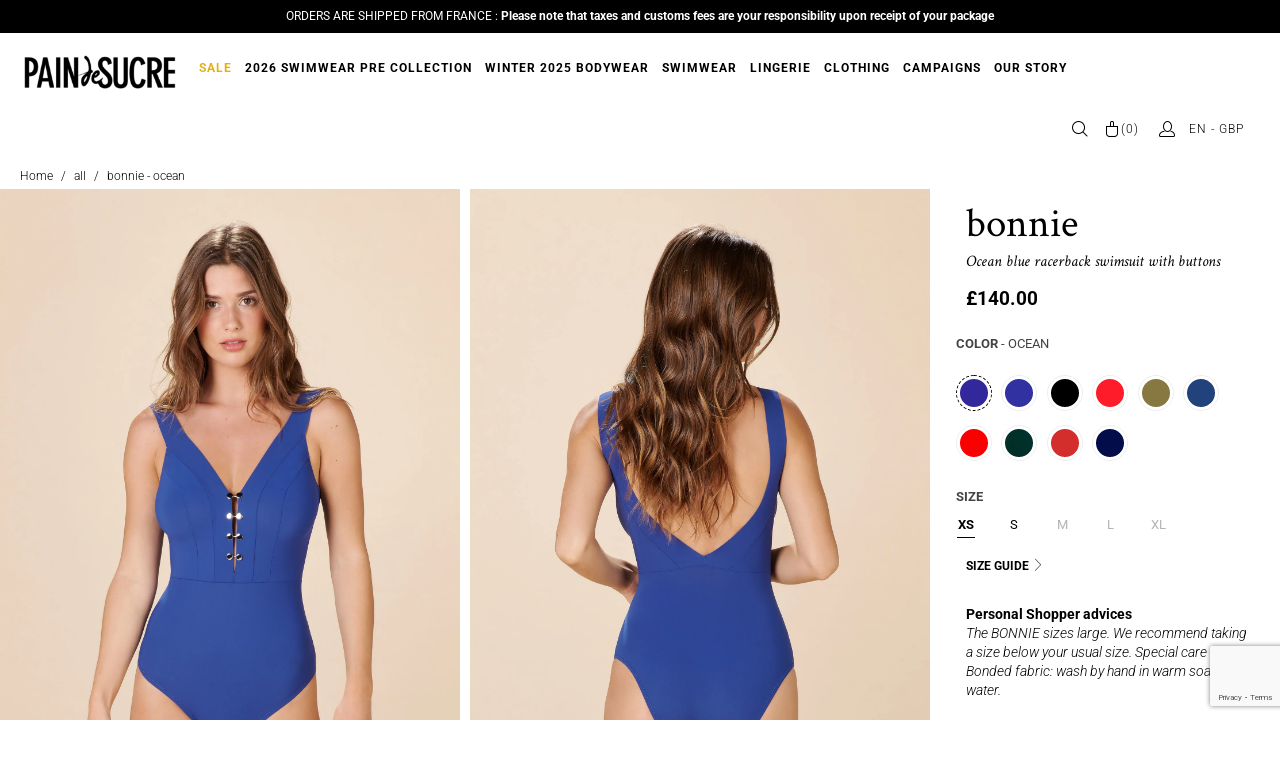

--- FILE ---
content_type: text/html; charset=utf-8
request_url: https://paindesucre.uk/products/bonnie-ocean-blue-racerback-swimsuit-with-buttons
body_size: 80491
content:


 <!DOCTYPE html>
<html lang="en"> <head>
    
    
<script>
  (() => {
    // Mise à jour du consent
    const update_consent = (consentMode) => {
      //gestion de la Mise à jour du consent dans le storage et envoi evenement
      const stringConsentMode = JSON.stringify(consentMode);
      const previsouConsentMode = window.localStorage.getItem("consentMode");
      if (stringConsentMode !== previsouConsentMode) {
        window.localStorage.setItem("consentMode", stringConsentMode);
      }
    };
    // Consent Shopify (si le consent n'est pas géré dans le theme)
    document.addEventListener("DOMContentLoaded", () => {
      window.Shopify.loadFeatures([
        {
          name: "consent-tracking-api",
          version: "0.1",
          onLoad: () => {
            document.dispatchEvent(
              new CustomEvent("consent:loaded", {
                bubbles: true,
              })
            );
          },
        },
      ]);
    });
    window._axcb = window._axcb || [];
    window._axcb.push(function (sdk) {
      sdk.on('cookies:complete', function (choices) {
        if (!choices || !choices.$$googleConsentMode)
          return;
        const { ad_storage, analytics_storage, ad_user_data, ad_personalization } = choices.$$googleConsentMode;
        update_consent({
          ad_storage,
          analytics_storage,
          ad_user_data,
          ad_personalization
        })

        window.dispatchEvent(
          new CustomEvent('oz-consent:ready', {
            bubbles: true,
            detail: {
              provider: "axeptio"
            },
          })
        );
        document.addEventListener('cookie:relaunch', () => {
          window?.sdk?.openCookiesSpecialStep();
        });
      });
    });
  })();
</script>
<script>
  ( () => {

    window.addEventListener("oz-consent:ready", launchNosto);
    // Launch nosto
    //  if (window.OnetrustActiveGroups) {
    //   launchNosto();
    //  }

    function getLevelConsent() {
      return window?.OnetrustActiveGroups?.includes("C0004") || false;
    }

    function deleteCookie(cookieName) {
      document.cookie =
        cookieName + "=; Path=/; Expires=Thu, 01 Jan 1970 00:00:01 GMT;";
      document.cookie =
        cookieName +
        "=; Path=/; Domain=." +
        document.location.hostname +
        "; Expires=Thu, 01 Jan 1970 00:00:01 GMT;";
    }

    function launchNosto() {
      window.removeEventListener("oz-consent:ready", launchNosto);

      const consentMode = JSON.parse(
        window.localStorage.getItem("consentMode") || "{}"
      );
      let consent = consentMode?.ad_storage === "granted";

      window.nostojs = (fn) => {
        window.nostojs.q.push(fn);
      };
      window.nostojs.q = [];

      window.nostojs((nosto) => nosto.visit.setDoNotTrack(!consent));

      const script = document.createElement("script");
      // one trust ignore
      // attribute data-ot-ignore MUST BE SET BEFORE src
      script.setAttribute("data-ot-ignore", "");
      script.src = "https://connect.nosto.com/include/shopify-47302607002";

      document.querySelector("head").appendChild(script);

      document.addEventListener("google-consent", (evt) => {
        const newconsent = evt.detail?.ad_storage === "granted";

        if (consent === newconsent) {
          return;
        }

        consent = newconsent;

        if (!consent) {
          deleteCookie("nostojs");
          deleteCookie("2c.cId");
          deleteCookie("2c.dc");
          deleteCookie("2c.dId");
          deleteCookie("nostodev");
          deleteCookie("nostopreview");
        }

        window.nostojs((nosto) => nosto.visit.setDoNotTrack(!consent));
        window.nostojs((nosto) => nosto.loadRecommendations());

      });


    }


  })()
</script><meta charset="utf-8"> <meta http-equiv="cleartype" content="on"> <meta name="robots" content="index,follow"> <!-- Google Tag Manager -->
<script>(function(w,d,s,l,i){w[l]=w[l]||[];w[l].push({'gtm.start':
new Date().getTime(),event:'gtm.js'});var f=d.getElementsByTagName(s)[0],
j=d.createElement(s),dl=l!='dataLayer'?'&l='+l:'';j.async=true;j.src=
'https://www.googletagmanager.com/gtm.js?id='+i+dl;f.parentNode.insertBefore(j,f);


    w.localStorage.setItem("gtm_tag_ids", i);

    w.addEventListener("oz-consent:ready", consentReady);

    function consentReady () {
      w.removeEventListener("oz-consent:ready", consentReady);
      w[l].push ({
        event: "consent-ready",
        consent: JSON.parse(
          window.localStorage.getItem("consentMode") || "{}"
        ),
      })
    }


})(window,document,'script','dataLayer','GTM-MCQV2C6');</script>
<!-- End Google Tag Manager --> <script type="text/javascript">
  	window.dataLayer = window.dataLayer || [];
    window.addEventListener('load', function(){
        function getPageType() {
        
            return "Product Detail Page";
        
    }
    
    
        window.dataLayer.push({
            "visitorType": "Guest"
        });
    
    
    
        window.dataLayer.push({
            "pageType": "product"
        });
    
    
    
        
            var product = {"id":7910218203361,"title":"bonnie - ocean","handle":"bonnie-ocean-blue-racerback-swimsuit-with-buttons","description":"\u003cp\u003e\u003c\/p\u003e\u003cul\u003e\u003cstrong\u003e\u003cli\u003eRacerback swimsuit\u003c\/li\u003e\n\u003cli\u003ePrincess seams and high-waisted cut\u003c\/li\u003e\n\u003cli\u003eDeep V-back\u003c\/li\u003e\n\u003cli\u003eWide front and back raw-cut Bonded straps\u003c\/li\u003e\n\u003cli\u003eBonded button tab closed by 4 removable and reversible silver zamak cufflinks links\u003c\/li\u003e\n\u003cli\u003eMatching flat Bonded lacing to tie at the front, instead of the buttons, delivered in the pouch\u003c\/li\u003e\u003c\/strong\u003e\u003c\/ul\u003e\u003cp\u003e71% polyamide, 29% elastane\u003c\/p\u003e\u003cp\u003eTimeless, the swimsuit BONNIE fits all body types. It provides perfect comfort and support. Its neckline is adorned with refined cufflink jewels to underline the breasts with elegance and voluptuousness. The ocean blue colour, an abyssal blue that makes you want to set sail.\u003c\/p\u003e","published_at":"2023-04-07T15:27:26+02:00","created_at":"2022-11-17T15:14:40+01:00","vendor":"Pain de Sucre","type":"One piece swimsuit","tags":["Blue","Collection-S\/S-2023","Fuller Bust","Jewelry","L","L - 95","M","M - 90","Maillot-1-piece","meta-size-chart-maillots-de-bain-et-vetements-en-cm","Ocean","One-piece Swimsuit","PDS_E23","PDS_E23_BONNIE_61_OCEAN","pim|newProduct","Poitrine-généreuse-maillots","Polar_cat_BAIN_maillot_1P","Polar_saison_E23","Racer back","S","S - 85","Swimsuit","Swimwear","XL","XL - 100","XS","XS - 80"],"price":14000,"price_min":14000,"price_max":14000,"available":true,"price_varies":false,"compare_at_price":null,"compare_at_price_min":0,"compare_at_price_max":0,"compare_at_price_varies":false,"variants":[{"id":43547307966689,"title":"XS \/ Ocean","option1":"XS","option2":"Ocean","option3":null,"sku":"3700526058130","requires_shipping":true,"taxable":true,"featured_image":null,"available":true,"name":"bonnie - ocean - XS \/ Ocean","public_title":"XS \/ Ocean","options":["XS","Ocean"],"price":14000,"weight":135,"compare_at_price":null,"inventory_management":"shopify","barcode":"3700526058130","requires_selling_plan":false,"selling_plan_allocations":[],"quantity_rule":{"min":1,"max":null,"increment":1}},{"id":43547308523745,"title":"S \/ Ocean","option1":"S","option2":"Ocean","option3":null,"sku":"3700526058123","requires_shipping":true,"taxable":true,"featured_image":null,"available":true,"name":"bonnie - ocean - S \/ Ocean","public_title":"S \/ Ocean","options":["S","Ocean"],"price":14000,"weight":135,"compare_at_price":null,"inventory_management":"shopify","barcode":"3700526058123","requires_selling_plan":false,"selling_plan_allocations":[],"quantity_rule":{"min":1,"max":null,"increment":1}},{"id":43547309048033,"title":"M \/ Ocean","option1":"M","option2":"Ocean","option3":null,"sku":"3700526058116","requires_shipping":true,"taxable":true,"featured_image":null,"available":false,"name":"bonnie - ocean - M \/ Ocean","public_title":"M \/ Ocean","options":["M","Ocean"],"price":14000,"weight":135,"compare_at_price":null,"inventory_management":"shopify","barcode":"3700526058116","requires_selling_plan":false,"selling_plan_allocations":[],"quantity_rule":{"min":1,"max":null,"increment":1}},{"id":43547309474017,"title":"L \/ Ocean","option1":"L","option2":"Ocean","option3":null,"sku":"3700526058109","requires_shipping":true,"taxable":true,"featured_image":null,"available":false,"name":"bonnie - ocean - L \/ Ocean","public_title":"L \/ Ocean","options":["L","Ocean"],"price":14000,"weight":135,"compare_at_price":null,"inventory_management":"shopify","barcode":"3700526058109","requires_selling_plan":false,"selling_plan_allocations":[],"quantity_rule":{"min":1,"max":null,"increment":1}},{"id":43547309637857,"title":"XL \/ Ocean","option1":"XL","option2":"Ocean","option3":null,"sku":"3700526058093","requires_shipping":true,"taxable":true,"featured_image":null,"available":false,"name":"bonnie - ocean - XL \/ Ocean","public_title":"XL \/ Ocean","options":["XL","Ocean"],"price":14000,"weight":135,"compare_at_price":null,"inventory_management":"shopify","barcode":"3700526058093","requires_selling_plan":false,"selling_plan_allocations":[],"quantity_rule":{"min":1,"max":null,"increment":1}}],"images":["\/\/paindesucre.uk\/cdn\/shop\/products\/PDS_E23_BONNIE_61_OCEAN_2.jpg?v=1680874081","\/\/paindesucre.uk\/cdn\/shop\/products\/PDS_E23_BONNIE_61_OCEAN_3.jpg?v=1680874081","\/\/paindesucre.uk\/cdn\/shop\/products\/PDS_E23_BONNIE_61_OCEAN_4.jpg?v=1680874081","\/\/paindesucre.uk\/cdn\/shop\/products\/PDS_E23_BONNIE_61_OCEAN_5.jpg?v=1680874081","\/\/paindesucre.uk\/cdn\/shop\/products\/PDS_E23_BONNIE_61_OCEAN_6.jpg?v=1680685303","\/\/paindesucre.uk\/cdn\/shop\/products\/PDS_E23_BONNIE_61_OCEAN_1.jpg?v=1681222291"],"featured_image":"\/\/paindesucre.uk\/cdn\/shop\/products\/PDS_E23_BONNIE_61_OCEAN_2.jpg?v=1680874081","options":["size","color"],"media":[{"alt":"bonnie ocean blue racerback swimsuit with buttons","id":41758884495697,"position":1,"preview_image":{"aspect_ratio":0.654,"height":2446,"width":1600,"src":"\/\/paindesucre.uk\/cdn\/shop\/products\/PDS_E23_BONNIE_61_OCEAN_2.jpg?v=1680874081"},"aspect_ratio":0.654,"height":2446,"media_type":"image","src":"\/\/paindesucre.uk\/cdn\/shop\/products\/PDS_E23_BONNIE_61_OCEAN_2.jpg?v=1680874081","width":1600},{"alt":"bonnie ocean blue racerback swimsuit with buttons","id":41758885806417,"position":2,"preview_image":{"aspect_ratio":0.654,"height":2446,"width":1600,"src":"\/\/paindesucre.uk\/cdn\/shop\/products\/PDS_E23_BONNIE_61_OCEAN_3.jpg?v=1680874081"},"aspect_ratio":0.654,"height":2446,"media_type":"image","src":"\/\/paindesucre.uk\/cdn\/shop\/products\/PDS_E23_BONNIE_61_OCEAN_3.jpg?v=1680874081","width":1600},{"alt":"bonnie ocean blue racerback swimsuit with buttons","id":41758888264017,"position":3,"preview_image":{"aspect_ratio":0.654,"height":2446,"width":1600,"src":"\/\/paindesucre.uk\/cdn\/shop\/products\/PDS_E23_BONNIE_61_OCEAN_4.jpg?v=1680874081"},"aspect_ratio":0.654,"height":2446,"media_type":"image","src":"\/\/paindesucre.uk\/cdn\/shop\/products\/PDS_E23_BONNIE_61_OCEAN_4.jpg?v=1680874081","width":1600},{"alt":"bonnie ocean blue racerback swimsuit with buttons","id":41758883348817,"position":4,"preview_image":{"aspect_ratio":0.654,"height":2446,"width":1600,"src":"\/\/paindesucre.uk\/cdn\/shop\/products\/PDS_E23_BONNIE_61_OCEAN_5.jpg?v=1680874081"},"aspect_ratio":0.654,"height":2446,"media_type":"image","src":"\/\/paindesucre.uk\/cdn\/shop\/products\/PDS_E23_BONNIE_61_OCEAN_5.jpg?v=1680874081","width":1600},{"alt":"bonnie ocean blue racerback swimsuit with buttons","id":41758890066257,"position":5,"preview_image":{"aspect_ratio":0.654,"height":2446,"width":1600,"src":"\/\/paindesucre.uk\/cdn\/shop\/products\/PDS_E23_BONNIE_61_OCEAN_6.jpg?v=1680685303"},"aspect_ratio":0.654,"height":2446,"media_type":"image","src":"\/\/paindesucre.uk\/cdn\/shop\/products\/PDS_E23_BONNIE_61_OCEAN_6.jpg?v=1680685303","width":1600},{"alt":"packshot","id":41839086436689,"position":6,"preview_image":{"aspect_ratio":0.654,"height":2446,"width":1600,"src":"\/\/paindesucre.uk\/cdn\/shop\/products\/PDS_E23_BONNIE_61_OCEAN_1.jpg?v=1681222291"},"aspect_ratio":0.654,"height":2446,"media_type":"image","src":"\/\/paindesucre.uk\/cdn\/shop\/products\/PDS_E23_BONNIE_61_OCEAN_1.jpg?v=1681222291","width":1600}],"requires_selling_plan":false,"selling_plan_groups":[],"content":"\u003cp\u003e\u003c\/p\u003e\u003cul\u003e\u003cstrong\u003e\u003cli\u003eRacerback swimsuit\u003c\/li\u003e\n\u003cli\u003ePrincess seams and high-waisted cut\u003c\/li\u003e\n\u003cli\u003eDeep V-back\u003c\/li\u003e\n\u003cli\u003eWide front and back raw-cut Bonded straps\u003c\/li\u003e\n\u003cli\u003eBonded button tab closed by 4 removable and reversible silver zamak cufflinks links\u003c\/li\u003e\n\u003cli\u003eMatching flat Bonded lacing to tie at the front, instead of the buttons, delivered in the pouch\u003c\/li\u003e\u003c\/strong\u003e\u003c\/ul\u003e\u003cp\u003e71% polyamide, 29% elastane\u003c\/p\u003e\u003cp\u003eTimeless, the swimsuit BONNIE fits all body types. It provides perfect comfort and support. Its neckline is adorned with refined cufflink jewels to underline the breasts with elegance and voluptuousness. The ocean blue colour, an abyssal blue that makes you want to set sail.\u003c\/p\u003e"};
    
            function getCurrentVariant(form) {
                var selects = []
                if (typeof form !== 'undefined') {
                    selects = form.querySelectorAll('[name="id"]');
                } else {
                    selects = document.querySelectorAll('form[action^="/cart/add"] select[name="id"]');
                }
                if (!selects.length) return product.variants[0];
                var selectedId = selects[0].value;
                if (!/^[0-9]+$/.test(selectedId)) return product.variants[0];
                return product.variants.filter(function(variant) {
                    return variant.id == selectedId;
                })[0];
            }
    
            var variant = getCurrentVariant();
    
            if (variant) {
                window.dataLayer.push({
                    "VariantCompareAtPrice": variant.compare_at_price / 100,
                    "VariantPrice": variant.price / 100,
                    "VariantInventoryQuantity": variant.inventory_quantity,
                    "shopifyProductId": "shopify_US_7910218203361_" + ((variant && variant.id) || "")
                });
            }
    
            window.dataLayer.push({
                "event": "productDetailView",
                "ecommerce": {
                    "currencyCode": "GBP",
                    "detail": {
                        "products": [{
                            "name": product.title.replace("'", ''),
                            "id": ((variant && variant.sku) || ""),
                            "productId": product.id,
                            "variantId": ((variant && variant.id) || ""),
                            "shopifyId": "shopify_US_7910218203361_" + ((variant && variant.id) || ""),
                            "price": product.price / 100,
                            "brand": product.vendor.replace("'", ''),
                            "variant": (variant && variant.title && (variant.title.replace("'", '')) || ""),
                            
                        }]
                    }
                }
            });
    
            var handleVariantChange = function(event) {
                var variant = getCurrentVariant();
    
                window.dataLayer.push({
                    "event": "productDetailView",
                    "ecommerce": {
                        "currencyCode": "GBP",
                        "detail": {
                            "products": [{
                                "name": product.title.replace("'", ''),
                                "id": ((variant && variant.sku) || ""),
                                "productId": product.id,
                                "variantId": ((variant && variant.id) || ""),
                                "shopifyId": "shopify_US_7910218203361_" + ((variant && variant.id) || ""),
                                "price": product.price / 100,
                                "brand": product.vendor.replace("'", ''),
                                "variant": (variant && variant.title && (variant.title.replace("'", '')) || ""),
                                
                            }]
                        }
                    }
                });
    
                
                if (variant) {
                    window.dataLayer.push({
                        "VariantCompareAtPrice": variant.compare_at_price / 100,
                        "VariantPrice": variant.price / 100,
                        "VariantInventoryQuantity": variant.inventory_quantity,
                        "shopifyProductId": "shopify_US_7910218203361_" + ((variant && variant.id) || "")
                    });
                }
            };
    
                const jQueryActive = typeof jQuery !== "undefined"
                const formQuery = 'form[action^="/cart/add"] .single-option-selector'
                
                if (jQueryActive) {
                    jQuery(formQuery).on('change', handleVariantChange); 
                } else {
                    document.querySelectorAll(formQuery).forEach(function(select) {
                        select.addEventListener('change', handleVariantChange);
                    });
                }
    
                var handleAddToCart = function handleAddToCart(form) {
                var variant = getCurrentVariant(form);
    
                window.dataLayer.push({
                    "event": "addToCart",
                    "ecommerce": {
                        "currencyCode": ShopifyAnalytics.meta.currency,
                        "add": {
                            "products": [
                                {
                                    "name": product.title.replace("'", ''),
                                    "id": ((variant && variant.sku) || ""),
                                    "productId": product.id,
                                    "variantId": ((variant && variant.id) || ""),
                                    "shopifyId": "shopify_US_7910218203361_" + ((variant && variant.id) || ""),
                                    "price": ((variant && variant.price) / 100 || 0),
                                    "brand": product.vendor.replace("'", ''),
                                    "variant": (variant && variant.title && (variant.title.replace("'", '')) || ""),
                                    "quantity": document.getElementById("Quantity") ? Number(document.getElementById("Quantity").value) : 1,
                                    
                                }
                            ]
                        }
                    }
                });
                  
              
            };
            // Find all forms on the page
            var forms = Array.from(document.querySelectorAll("form[action^='/cart/add']"));
    
            /**
             * Return all children with attribute name="add"
             * @param form form element
             */
            var getAddElements = function getAddElements(form) {
              return form.querySelectorAll('[name="add"]');
            };
    
            var getIDElements = function getIDElements(form) {
              return form.querySelectorAll('[id="name"]');
            };
    
            /**
             * Filter out forms to narrow down to only main form.
             *
             * Priority order:
             * 1. Element has the attr type^='/cart/add'
             * 2. Form contains a element with attr type='submit'
             * 3. If after a filtering step there are no forms return forms before the last filter
             *
             * @param forms array of form elements
             */
            var mainForms = function mainForms(forms) {
              var formsWithId = forms.filter(function(form) {
                return getIDElements(form).length > 0;
              });
              if (formsWithId.length === 0) return forms;
              return formsWithId;
            };
    
            /**
             * Attach an event listener to all forms (to their submit buttons or
             * to the submit event if there are no buttons)
             *
             * @param forms array of form elements
             * @param event eventlistener to trigger
             */
            var attachEvents = function attachEvents(forms, event) {
              // Don't do anything on pages with no forms
              if (forms.length === 0) return;
    
              forms.forEach(function(form) {
                var addToCartElements = getAddElements(form);
                addToCartElements.length > 0
                  ? addToCartElements.forEach(function(addToCartElem) {
                      return addToCartElem.addEventListener('click', function() {
                        return event(form);
                      });
                    })
                  : form.addEventListener('submit', function() {
                      return event(form);
                    });
              });
            };
    
            attachEvents(mainForms(forms), handleAddToCart);
      
        
    
        
    
        
    
        
    
        Array.prototype.slice.call(document.querySelectorAll('a[href*="/products/"]'))
            .forEach(function(select) {
                select.addEventListener('click', handleProductClick);
            });
    
        function getClickedProductHandle(element) {
            var arr = element.href.split('/products/');
            return arr[arr.length-1];
        }
    
        function handleProductClick(event) {
            if(typeof allProducts == "undefined") return;
            var target = event.target.matches('a[href*="/products/"]')
                ? event.target
                : event.target.closest('a[href*="/products/"]');
            var handle = getClickedProductHandle(target);
            var clickedProduct = allProducts.filter(function(product) {
                return product.handle === handle;
            });
            if (clickedProduct[0]) delete clickedProduct[0].list;
            if (clickedProduct[0]) delete clickedProduct[0].handle;
            window.dataLayer.push({
                "event": "productClick",
                "ecommerce": {
                    currencyCode: "GBP",
                    "click": {
                        "actionField": {"list": getPageType()},
                        "products": clickedProduct
    
                    }
                },
            });
        }
    }, false);</script> <!-- Mobile Specific Metas1 --> <meta name="HandheldFriendly" content="True"> <meta name="MobileOptimized" content="320"> <meta name="viewport" content="width=device-width,initial-scale=1"> <meta name="theme-color" content="#ffffff"> <title>
      bonnie - ocean - Pain de Sucre</title> <link rel="preconnect dns-prefetch" href="https://fonts.shopifycdn.com" /> <link rel="preconnect dns-prefetch" href="https://cdn.shopify.com" /> <link rel="preconnect dns-prefetch" href="https://v.shopify.com" /> <link rel="preconnect dns-prefetch" href="https://cdn.shopifycloud.com" /> <link rel="preconnect dns-prefetch" href="https://productreviews.shopifycdn.com" /> <link rel="stylesheet" href="https://cdnjs.cloudflare.com/ajax/libs/fancybox/3.5.6/jquery.fancybox.css"> <!-- Stylesheets for Turbo "6.0.1" --> <link href="//paindesucre.uk/cdn/shop/t/13/assets/styles.scss.css?v=129602465569728738611768372039" rel="stylesheet" type="text/css" media="all" /> <link href="//paindesucre.uk/cdn/shop/t/13/assets/swatches.scss.css?v=176694530746228023971666705410" rel="stylesheet" type="text/css" media="all" /> <link href="//paindesucre.uk/cdn/shop/t/13/assets/sca.custom.storelocator.css?v=60744978885618599581648558070" rel="stylesheet" type="text/css" media="all" /> <link href="//paindesucre.uk/cdn/shop/t/13/assets/style.min.css?v=127131271172630570171661178987" rel="stylesheet" type="text/css" media="all" /> <script>
      window.lazySizesConfig = window.lazySizesConfig || {};

      lazySizesConfig.expand = 300;
      lazySizesConfig.loadHidden = false;

      /*! lazysizes - v4.1.4 */
      !function(a,b){var c=b(a,a.document);a.lazySizes=c,"object"==typeof module&&module.exports&&(module.exports=c)}(window,function(a,b){"use strict";if(b.getElementsByClassName){var c,d,e=b.documentElement,f=a.Date,g=a.HTMLPictureElement,h="addEventListener",i="getAttribute",j=a[h],k=a.setTimeout,l=a.requestAnimationFrame||k,m=a.requestIdleCallback,n=/^picture$/i,o=["load","error","lazyincluded","_lazyloaded"],p={},q=Array.prototype.forEach,r=function(a,b){return p[b]||(p[b]=new RegExp("(\\s|^)"+b+"(\\s|$)")),p[b].test(a[i]("class")||"")&&p[b]},s=function(a,b){r(a,b)||a.setAttribute("class",(a[i]("class")||"").trim()+" "+b)},t=function(a,b){var c;(c=r(a,b))&&a.setAttribute("class",(a[i]("class")||"").replace(c," "))},u=function(a,b,c){var d=c?h:"removeEventListener";c&&u(a,b),o.forEach(function(c){a[d](c,b)})},v=function(a,d,e,f,g){var h=b.createEvent("Event");return e||(e={}),e.instance=c,h.initEvent(d,!f,!g),h.detail=e,a.dispatchEvent(h),h},w=function(b,c){var e;!g&&(e=a.picturefill||d.pf)?(c&&c.src&&!b[i]("srcset")&&b.setAttribute("srcset",c.src),e({reevaluate:!0,elements:[b]})):c&&c.src&&(b.src=c.src)},x=function(a,b){return(getComputedStyle(a,null)||{})[b]},y=function(a,b,c){for(c=c||a.offsetWidth;c<d.minSize&&b&&!a._lazysizesWidth;)c=b.offsetWidth,b=b.parentNode;return c},z=function(){var a,c,d=[],e=[],f=d,g=function(){var b=f;for(f=d.length?e:d,a=!0,c=!1;b.length;)b.shift()();a=!1},h=function(d,e){a&&!e?d.apply(this,arguments):(f.push(d),c||(c=!0,(b.hidden?k:l)(g)))};return h._lsFlush=g,h}(),A=function(a,b){return b?function(){z(a)}:function(){var b=this,c=arguments;z(function(){a.apply(b,c)})}},B=function(a){var b,c=0,e=d.throttleDelay,g=d.ricTimeout,h=function(){b=!1,c=f.now(),a()},i=m&&g>49?function(){m(h,{timeout:g}),g!==d.ricTimeout&&(g=d.ricTimeout)}:A(function(){k(h)},!0);return function(a){var d;(a=a===!0)&&(g=33),b||(b=!0,d=e-(f.now()-c),0>d&&(d=0),a||9>d?i():k(i,d))}},C=function(a){var b,c,d=99,e=function(){b=null,a()},g=function(){var a=f.now()-c;d>a?k(g,d-a):(m||e)(e)};return function(){c=f.now(),b||(b=k(g,d))}};!function(){var b,c={lazyClass:"lazyload",loadedClass:"lazyloaded",loadingClass:"lazyloading",preloadClass:"lazypreload",errorClass:"lazyerror",autosizesClass:"lazyautosizes",srcAttr:"data-src",srcsetAttr:"data-srcset",sizesAttr:"data-sizes",minSize:40,customMedia:{},init:!0,expFactor:1.5,hFac:.8,loadMode:2,loadHidden:!0,ricTimeout:0,throttleDelay:125};d=a.lazySizesConfig||a.lazysizesConfig||{};for(b in c)b in d||(d[b]=c[b]);a.lazySizesConfig=d,k(function(){d.init&&F()})}();var D=function(){var g,l,m,o,p,y,D,F,G,H,I,J,K,L,M=/^img$/i,N=/^iframe$/i,O="onscroll"in a&&!/(gle|ing)bot/.test(navigator.userAgent),P=0,Q=0,R=0,S=-1,T=function(a){R--,a&&a.target&&u(a.target,T),(!a||0>R||!a.target)&&(R=0)},U=function(a,c){var d,f=a,g="hidden"==x(b.body,"visibility")||"hidden"!=x(a.parentNode,"visibility")&&"hidden"!=x(a,"visibility");for(F-=c,I+=c,G-=c,H+=c;g&&(f=f.offsetParent)&&f!=b.body&&f!=e;)g=(x(f,"opacity")||1)>0,g&&"visible"!=x(f,"overflow")&&(d=f.getBoundingClientRect(),g=H>d.left&&G<d.right&&I>d.top-1&&F<d.bottom+1);return g},V=function(){var a,f,h,j,k,m,n,p,q,r=c.elements;if((o=d.loadMode)&&8>R&&(a=r.length)){f=0,S++,null==K&&("expand"in d||(d.expand=e.clientHeight>500&&e.clientWidth>500?500:370),J=d.expand,K=J*d.expFactor),K>Q&&1>R&&S>2&&o>2&&!b.hidden?(Q=K,S=0):Q=o>1&&S>1&&6>R?J:P;for(;a>f;f++)if(r[f]&&!r[f]._lazyRace)if(O)if((p=r[f][i]("data-expand"))&&(m=1*p)||(m=Q),q!==m&&(y=innerWidth+m*L,D=innerHeight+m,n=-1*m,q=m),h=r[f].getBoundingClientRect(),(I=h.bottom)>=n&&(F=h.top)<=D&&(H=h.right)>=n*L&&(G=h.left)<=y&&(I||H||G||F)&&(d.loadHidden||"hidden"!=x(r[f],"visibility"))&&(l&&3>R&&!p&&(3>o||4>S)||U(r[f],m))){if(ba(r[f]),k=!0,R>9)break}else!k&&l&&!j&&4>R&&4>S&&o>2&&(g[0]||d.preloadAfterLoad)&&(g[0]||!p&&(I||H||G||F||"auto"!=r[f][i](d.sizesAttr)))&&(j=g[0]||r[f]);else ba(r[f]);j&&!k&&ba(j)}},W=B(V),X=function(a){s(a.target,d.loadedClass),t(a.target,d.loadingClass),u(a.target,Z),v(a.target,"lazyloaded")},Y=A(X),Z=function(a){Y({target:a.target})},$=function(a,b){try{a.contentWindow.location.replace(b)}catch(c){a.src=b}},_=function(a){var b,c=a[i](d.srcsetAttr);(b=d.customMedia[a[i]("data-media")||a[i]("media")])&&a.setAttribute("media",b),c&&a.setAttribute("srcset",c)},aa=A(function(a,b,c,e,f){var g,h,j,l,o,p;(o=v(a,"lazybeforeunveil",b)).defaultPrevented||(e&&(c?s(a,d.autosizesClass):a.setAttribute("sizes",e)),h=a[i](d.srcsetAttr),g=a[i](d.srcAttr),f&&(j=a.parentNode,l=j&&n.test(j.nodeName||"")),p=b.firesLoad||"src"in a&&(h||g||l),o={target:a},p&&(u(a,T,!0),clearTimeout(m),m=k(T,2500),s(a,d.loadingClass),u(a,Z,!0)),l&&q.call(j.getElementsByTagName("source"),_),h?a.setAttribute("srcset",h):g&&!l&&(N.test(a.nodeName)?$(a,g):a.src=g),f&&(h||l)&&w(a,{src:g})),a._lazyRace&&delete a._lazyRace,t(a,d.lazyClass),z(function(){(!p||a.complete&&a.naturalWidth>1)&&(p?T(o):R--,X(o))},!0)}),ba=function(a){var b,c=M.test(a.nodeName),e=c&&(a[i](d.sizesAttr)||a[i]("sizes")),f="auto"==e;(!f&&l||!c||!a[i]("src")&&!a.srcset||a.complete||r(a,d.errorClass)||!r(a,d.lazyClass))&&(b=v(a,"lazyunveilread").detail,f&&E.updateElem(a,!0,a.offsetWidth),a._lazyRace=!0,R++,aa(a,b,f,e,c))},ca=function(){if(!l){if(f.now()-p<999)return void k(ca,999);var a=C(function(){d.loadMode=3,W()});l=!0,d.loadMode=3,W(),j("scroll",function(){3==d.loadMode&&(d.loadMode=2),a()},!0)}};return{_:function(){p=f.now(),c.elements=b.getElementsByClassName(d.lazyClass),g=b.getElementsByClassName(d.lazyClass+" "+d.preloadClass),L=d.hFac,j("scroll",W,!0),j("resize",W,!0),a.MutationObserver?new MutationObserver(W).observe(e,{childList:!0,subtree:!0,attributes:!0}):(e[h]("DOMNodeInserted",W,!0),e[h]("DOMAttrModified",W,!0),setInterval(W,999)),j("hashchange",W,!0),["focus","mouseover","click","load","transitionend","animationend","webkitAnimationEnd"].forEach(function(a){b[h](a,W,!0)}),/d$|^c/.test(b.readyState)?ca():(j("load",ca),b[h]("DOMContentLoaded",W),k(ca,2e4)),c.elements.length?(V(),z._lsFlush()):W()},checkElems:W,unveil:ba}}(),E=function(){var a,c=A(function(a,b,c,d){var e,f,g;if(a._lazysizesWidth=d,d+="px",a.setAttribute("sizes",d),n.test(b.nodeName||""))for(e=b.getElementsByTagName("source"),f=0,g=e.length;g>f;f++)e[f].setAttribute("sizes",d);c.detail.dataAttr||w(a,c.detail)}),e=function(a,b,d){var e,f=a.parentNode;f&&(d=y(a,f,d),e=v(a,"lazybeforesizes",{width:d,dataAttr:!!b}),e.defaultPrevented||(d=e.detail.width,d&&d!==a._lazysizesWidth&&c(a,f,e,d)))},f=function(){var b,c=a.length;if(c)for(b=0;c>b;b++)e(a[b])},g=C(f);return{_:function(){a=b.getElementsByClassName(d.autosizesClass),j("resize",g)},checkElems:g,updateElem:e}}(),F=function(){F.i||(F.i=!0,E._(),D._())};return c={cfg:d,autoSizer:E,loader:D,init:F,uP:w,aC:s,rC:t,hC:r,fire:v,gW:y,rAF:z}}});

      /*! lazysizes - v4.1.4 */
      !function(a,b){var c=function(){b(a.lazySizes),a.removeEventListener("lazyunveilread",c,!0)};b=b.bind(null,a,a.document),"object"==typeof module&&module.exports?b(require("lazysizes")):a.lazySizes?c():a.addEventListener("lazyunveilread",c,!0)}(window,function(a,b,c){"use strict";function d(){this.ratioElems=b.getElementsByClassName("lazyaspectratio"),this._setupEvents(),this.processImages()}if(a.addEventListener){var e,f,g,h=Array.prototype.forEach,i=/^picture$/i,j="data-aspectratio",k="img["+j+"]",l=function(b){return a.matchMedia?(l=function(a){return!a||(matchMedia(a)||{}).matches})(b):a.Modernizr&&Modernizr.mq?!b||Modernizr.mq(b):!b},m=c.aC,n=c.rC,o=c.cfg;d.prototype={_setupEvents:function(){var a=this,c=function(b){b.naturalWidth<36?a.addAspectRatio(b,!0):a.removeAspectRatio(b,!0)},d=function(){a.processImages()};b.addEventListener("load",function(a){a.target.getAttribute&&a.target.getAttribute(j)&&c(a.target)},!0),addEventListener("resize",function(){var b,d=function(){h.call(a.ratioElems,c)};return function(){clearTimeout(b),b=setTimeout(d,99)}}()),b.addEventListener("DOMContentLoaded",d),addEventListener("load",d)},processImages:function(a){var c,d;a||(a=b),c="length"in a&&!a.nodeName?a:a.querySelectorAll(k);for(d=0;d<c.length;d++)c[d].naturalWidth>36?this.removeAspectRatio(c[d]):this.addAspectRatio(c[d])},getSelectedRatio:function(a){var b,c,d,e,f,g=a.parentNode;if(g&&i.test(g.nodeName||""))for(d=g.getElementsByTagName("source"),b=0,c=d.length;c>b;b++)if(e=d[b].getAttribute("data-media")||d[b].getAttribute("media"),o.customMedia[e]&&(e=o.customMedia[e]),l(e)){f=d[b].getAttribute(j);break}return f||a.getAttribute(j)||""},parseRatio:function(){var a=/^\s*([+\d\.]+)(\s*[\/x]\s*([+\d\.]+))?\s*$/,b={};return function(c){var d;return!b[c]&&(d=c.match(a))&&(d[3]?b[c]=d[1]/d[3]:b[c]=1*d[1]),b[c]}}(),addAspectRatio:function(b,c){var d,e=b.offsetWidth,f=b.offsetHeight;return c||m(b,"lazyaspectratio"),36>e&&0>=f?void((e||f&&a.console)&&console.log("Define width or height of image, so we can calculate the other dimension")):(d=this.getSelectedRatio(b),d=this.parseRatio(d),void(d&&(e?b.style.height=e/d+"px":b.style.width=f*d+"px")))},removeAspectRatio:function(a){n(a,"lazyaspectratio"),a.style.height="",a.style.width="",a.removeAttribute(j)}},f=function(){g=a.jQuery||a.Zepto||a.shoestring||a.$,g&&g.fn&&!g.fn.imageRatio&&g.fn.filter&&g.fn.add&&g.fn.find?g.fn.imageRatio=function(){return e.processImages(this.find(k).add(this.filter(k))),this}:g=!1},f(),setTimeout(f),e=new d,a.imageRatio=e,"object"==typeof module&&module.exports?module.exports=e:"function"==typeof define&&define.amd&&define(e)}});

        /*! lazysizes - v4.1.5 */
        !function(a,b){var c=function(){b(a.lazySizes),a.removeEventListener("lazyunveilread",c,!0)};b=b.bind(null,a,a.document),"object"==typeof module&&module.exports?b(require("lazysizes")):a.lazySizes?c():a.addEventListener("lazyunveilread",c,!0)}(window,function(a,b,c){"use strict";if(a.addEventListener){var d=/\s+/g,e=/\s*\|\s+|\s+\|\s*/g,f=/^(.+?)(?:\s+\[\s*(.+?)\s*\])(?:\s+\[\s*(.+?)\s*\])?$/,g=/^\s*\(*\s*type\s*:\s*(.+?)\s*\)*\s*$/,h=/\(|\)|'/,i={contain:1,cover:1},j=function(a){var b=c.gW(a,a.parentNode);return(!a._lazysizesWidth||b>a._lazysizesWidth)&&(a._lazysizesWidth=b),a._lazysizesWidth},k=function(a){var b;return b=(getComputedStyle(a)||{getPropertyValue:function(){}}).getPropertyValue("background-size"),!i[b]&&i[a.style.backgroundSize]&&(b=a.style.backgroundSize),b},l=function(a,b){if(b){var c=b.match(g);c&&c[1]?a.setAttribute("type",c[1]):a.setAttribute("media",lazySizesConfig.customMedia[b]||b)}},m=function(a,c,g){var h=b.createElement("picture"),i=c.getAttribute(lazySizesConfig.sizesAttr),j=c.getAttribute("data-ratio"),k=c.getAttribute("data-optimumx");c._lazybgset&&c._lazybgset.parentNode==c&&c.removeChild(c._lazybgset),Object.defineProperty(g,"_lazybgset",{value:c,writable:!0}),Object.defineProperty(c,"_lazybgset",{value:h,writable:!0}),a=a.replace(d," ").split(e),h.style.display="none",g.className=lazySizesConfig.lazyClass,1!=a.length||i||(i="auto"),a.forEach(function(a){var c,d=b.createElement("source");i&&"auto"!=i&&d.setAttribute("sizes",i),(c=a.match(f))?(d.setAttribute(lazySizesConfig.srcsetAttr,c[1]),l(d,c[2]),l(d,c[3])):d.setAttribute(lazySizesConfig.srcsetAttr,a),h.appendChild(d)}),i&&(g.setAttribute(lazySizesConfig.sizesAttr,i),c.removeAttribute(lazySizesConfig.sizesAttr),c.removeAttribute("sizes")),k&&g.setAttribute("data-optimumx",k),j&&g.setAttribute("data-ratio",j),h.appendChild(g),c.appendChild(h)},n=function(a){if(a.target._lazybgset){var b=a.target,d=b._lazybgset,e=b.currentSrc||b.src;if(e){var f=c.fire(d,"bgsetproxy",{src:e,useSrc:h.test(e)?JSON.stringify(e):e});f.defaultPrevented||(d.style.backgroundImage="url("+f.detail.useSrc+")")}b._lazybgsetLoading&&(c.fire(d,"_lazyloaded",{},!1,!0),delete b._lazybgsetLoading)}};addEventListener("lazybeforeunveil",function(a){var d,e,f;!a.defaultPrevented&&(d=a.target.getAttribute("data-bgset"))&&(f=a.target,e=b.createElement("img"),e.alt="",e._lazybgsetLoading=!0,a.detail.firesLoad=!0,m(d,f,e),setTimeout(function(){c.loader.unveil(e),c.rAF(function(){c.fire(e,"_lazyloaded",{},!0,!0),e.complete&&n({target:e})})}))}),b.addEventListener("load",n,!0),a.addEventListener("lazybeforesizes",function(a){if(a.detail.instance==c&&a.target._lazybgset&&a.detail.dataAttr){var b=a.target._lazybgset,d=k(b);i[d]&&(a.target._lazysizesParentFit=d,c.rAF(function(){a.target.setAttribute("data-parent-fit",d),a.target._lazysizesParentFit&&delete a.target._lazysizesParentFit}))}},!0),b.documentElement.addEventListener("lazybeforesizes",function(a){!a.defaultPrevented&&a.target._lazybgset&&a.detail.instance==c&&(a.detail.width=j(a.target._lazybgset))})}});</script> <script>
      
Shopify = window.Shopify || {};Shopify.theme_settings = {};Shopify.currency_settings = {};Shopify.theme_settings.display_tos_checkbox = false;Shopify.theme_settings.go_to_checkout = true;Shopify.theme_settings.cart_action = "ajax";Shopify.theme_settings.collection_swatches = false;Shopify.theme_settings.collection_secondary_image = true;Shopify.theme_settings.show_multiple_currencies = false;Shopify.theme_settings.currency_format = 'money_format';Shopify.currency_settings.shopifyMultiCurrencyIsEnabled = false;Shopify.currency_settings.shop_currency = "GBP";Shopify.currency_settings.default_currency = "GBP";Shopify.currency_settings.money_with_currency_format = "£{{amount}} GBP";Shopify.currency_settings.money_format = "£{{amount}}";Shopify.theme_settings.display_inventory_left = false;Shopify.theme_settings.inventory_threshold = 10;Shopify.theme_settings.limit_quantity = false;Shopify.theme_settings.free_shipping_over = "20000";Shopify.theme_settings.menu_position = "inline";Shopify.theme_settings.newsletter_popup = false;Shopify.theme_settings.newsletter_popup_days = "7";Shopify.theme_settings.newsletter_popup_mobile = false;Shopify.theme_settings.newsletter_popup_seconds = 6;Shopify.theme_settings.pagination_type = "load_more";Shopify.theme_settings.search_pagination_type = "infinite_scroll";Shopify.theme_settings.enable_shopify_review_comments = true;Shopify.theme_settings.enable_shopify_collection_badges = false;Shopify.theme_settings.quick_shop_thumbnail_position = "bottom-thumbnails";Shopify.theme_settings.product_form_style = "swatches";Shopify.theme_settings.sale_banner_enabled = true;Shopify.theme_settings.display_savings = false;Shopify.theme_settings.display_sold_out_price = true;Shopify.theme_settings.sold_out_text = "Sold Out";Shopify.theme_settings.free_text = "Free";Shopify.theme_settings.video_looping = true;Shopify.theme_settings.search_option = "products";Shopify.theme_settings.search_items_to_display = 5;Shopify.theme_settings.enable_autocomplete = false;Shopify.theme_settings.page_dots_enabled = false;Shopify.theme_settings.slideshow_arrow_size = "light";Shopify.theme_settings.quick_shop_enabled = true;Shopify.theme_settings.show_gift_wrap = false;Shopify.theme_settings.free_gift_over = "200";Shopify.theme_settings.giftwrap_product_payed = "";Shopify.theme_settings.giftwrap_product_free = "gift-box-free";Shopify.theme_settings.default_locale = null;Shopify.routes =Shopify.routes || {};Shopify.routes.root_url = "\/";Shopify.routes.cart_url = "\/cart";Shopify.giftwrap =Shopify.giftwrap || {};Shopify.giftwrap.freeid = null;Shopify.giftwrap.payedid = null;Shopify.translation =Shopify.translation || {};Shopify.translation.agree_to_terms_warning = "You must agree with the terms and conditions to checkout.";Shopify.translation.one_item_left = "item left";Shopify.translation.items_left_text = "items left";Shopify.translation.cart_savings_text = "Total Savings";Shopify.translation.cart_discount_text = "Discount";Shopify.translation.cart_subtotal_text = "Subtotal";Shopify.translation.cart_remove_text = "Remove";Shopify.translation.cart_shipping_free = "Free";Shopify.translation.cart_shipping_amount = "Only \u003cspan class=\"money\"\u003e{{ amount }}\u003c\/span\u003e left for free delivery";Shopify.translation.cart_shipping_default = "Free delivery from \u003cspan class=\"money\"\u003e{{ amount }}\u003c\/span\u003e of purchase";Shopify.translation.cart_shipping_title = "Delivery";Shopify.translation.variant_size_label = "Size";Shopify.translation.variant_colour_label = "Colour";Shopify.translation.newsletter_success_text = "Thank you for joining our mailing list!";Shopify.translation.notify_email = "Enter your email address...";Shopify.translation.notify_email_value = "Translation missing: en.contact.fields.email";Shopify.translation.notify_email_send = "Send";Shopify.translation.notify_message_first = "Please notify me when ";Shopify.translation.notify_message_last = " becomes available - ";Shopify.translation.notify_success_text = "Thanks! We will notify you when this product becomes available!";Shopify.translation.add_to_cart = "Add to Cart";Shopify.translation.coming_soon_text = "Coming Soon";Shopify.translation.sold_out_text = "Sold Out";Shopify.translation.sale_text = "SALE";Shopify.translation.savings_text = "You Save";Shopify.translation.free_price_text = "Free";Shopify.translation.from_text = "from";Shopify.translation.new_text = "New";Shopify.translation.pre_order_text = "Pre-Order";Shopify.translation.unavailable_text = "Unavailable";Shopify.translation.all_results = "View all results";</script> <meta name="description" content="Racerback swimsuit Princess seams and high-waisted cut Deep V-back Wide front and back raw-cut Bonded straps Bonded button tab closed by 4 removable and reversible silver zamak cufflinks links Matching flat Bonded lacing to tie at the front, instead of the buttons, delivered in the pouch71% polyamide, 29% elastaneTimel" /> <link rel="shortcut icon" type="image/x-icon" href="//paindesucre.uk/cdn/shop/files/favicon-pds_180x180.png?v=1614342091"> <link rel="apple-touch-icon" href="//paindesucre.uk/cdn/shop/files/favicon-pds_180x180.png?v=1614342091"/> <link rel="apple-touch-icon" sizes="57x57" href="//paindesucre.uk/cdn/shop/files/favicon-pds_57x57.png?v=1614342091"/> <link rel="apple-touch-icon" sizes="60x60" href="//paindesucre.uk/cdn/shop/files/favicon-pds_60x60.png?v=1614342091"/> <link rel="apple-touch-icon" sizes="72x72" href="//paindesucre.uk/cdn/shop/files/favicon-pds_72x72.png?v=1614342091"/> <link rel="apple-touch-icon" sizes="76x76" href="//paindesucre.uk/cdn/shop/files/favicon-pds_76x76.png?v=1614342091"/> <link rel="apple-touch-icon" sizes="114x114" href="//paindesucre.uk/cdn/shop/files/favicon-pds_114x114.png?v=1614342091"/> <link rel="apple-touch-icon" sizes="180x180" href="//paindesucre.uk/cdn/shop/files/favicon-pds_180x180.png?v=1614342091"/> <link rel="apple-touch-icon" sizes="228x228" href="//paindesucre.uk/cdn/shop/files/favicon-pds_228x228.png?v=1614342091"/> <link rel="canonical" href="https://paindesucre.uk/products/bonnie-ocean-blue-racerback-swimsuit-with-buttons">
      
    

    
<!-- Fin de la mention OneTrust de consentement aux cookies du domaine : paindesucre.uk -->



    





<script>window.performance && window.performance.mark && window.performance.mark('shopify.content_for_header.start');</script><meta name="google-site-verification" content="SWDsFGDi5ihCcLAeDfiY8XX1sgu8IgFoJcAS9OEpC1c">
<meta id="shopify-digital-wallet" name="shopify-digital-wallet" content="/47302607002/digital_wallets/dialog">
<meta name="shopify-checkout-api-token" content="86e9756045b08ff6f3e6c48942b6cca8">
<meta id="in-context-paypal-metadata" data-shop-id="47302607002" data-venmo-supported="false" data-environment="production" data-locale="en_US" data-paypal-v4="true" data-currency="GBP">
<link rel="alternate" type="application/json+oembed" href="https://paindesucre.uk/products/bonnie-ocean-blue-racerback-swimsuit-with-buttons.oembed">
<script async="async" src="/checkouts/internal/preloads.js?locale=en-GB"></script>
<script id="shopify-features" type="application/json">{"accessToken":"86e9756045b08ff6f3e6c48942b6cca8","betas":["rich-media-storefront-analytics"],"domain":"paindesucre.uk","predictiveSearch":true,"shopId":47302607002,"locale":"en"}</script>
<script>var Shopify = Shopify || {};
Shopify.shop = "pain-de-sucre-uk.myshopify.com";
Shopify.locale = "en";
Shopify.currency = {"active":"GBP","rate":"1.0"};
Shopify.country = "GB";
Shopify.theme = {"name":"Prod","id":129491992801,"schema_name":"Turbo","schema_version":"6.0.1","theme_store_id":null,"role":"main"};
Shopify.theme.handle = "null";
Shopify.theme.style = {"id":null,"handle":null};
Shopify.cdnHost = "paindesucre.uk/cdn";
Shopify.routes = Shopify.routes || {};
Shopify.routes.root = "/";</script>
<script type="module">!function(o){(o.Shopify=o.Shopify||{}).modules=!0}(window);</script>
<script>!function(o){function n(){var o=[];function n(){o.push(Array.prototype.slice.apply(arguments))}return n.q=o,n}var t=o.Shopify=o.Shopify||{};t.loadFeatures=n(),t.autoloadFeatures=n()}(window);</script>
<script id="shop-js-analytics" type="application/json">{"pageType":"product"}</script>
<script defer="defer" async type="module" src="//paindesucre.uk/cdn/shopifycloud/shop-js/modules/v2/client.init-shop-cart-sync_C5BV16lS.en.esm.js"></script>
<script defer="defer" async type="module" src="//paindesucre.uk/cdn/shopifycloud/shop-js/modules/v2/chunk.common_CygWptCX.esm.js"></script>
<script type="module">
  await import("//paindesucre.uk/cdn/shopifycloud/shop-js/modules/v2/client.init-shop-cart-sync_C5BV16lS.en.esm.js");
await import("//paindesucre.uk/cdn/shopifycloud/shop-js/modules/v2/chunk.common_CygWptCX.esm.js");

  window.Shopify.SignInWithShop?.initShopCartSync?.({"fedCMEnabled":true,"windoidEnabled":true});

</script>
<script>(function() {
  var isLoaded = false;
  function asyncLoad() {
    if (isLoaded) return;
    isLoaded = true;
    var urls = ["https:\/\/shopify.livechatinc.com\/api\/v2\/script\/390b0773-4746-4242-94a2-e13a56dd66d6\/widget.js?shop=pain-de-sucre-uk.myshopify.com","https:\/\/cdn.roseperl.com\/storelocator-prod\/setting\/pain-de-sucre-uk-1763047328.js?shop=pain-de-sucre-uk.myshopify.com","https:\/\/cdn.roseperl.com\/storelocator-prod\/wtb\/pain-de-sucre-uk-1763047329.js?shop=pain-de-sucre-uk.myshopify.com","https:\/\/cdn.roseperl.com\/storelocator-prod\/fo\/pain-de-sucre-uk-1763047330.js?shop=pain-de-sucre-uk.myshopify.com","\/\/backinstock.useamp.com\/widget\/27996_1767155482.js?category=bis\u0026v=6\u0026shop=pain-de-sucre-uk.myshopify.com"];
    for (var i = 0; i <urls.length; i++) {
      var s = document.createElement('script');
      s.type = 'text/javascript';
      s.async = true;
      s.src = urls[i];
      var x = document.getElementsByTagName('script')[0];
      x.parentNode.insertBefore(s, x);
    }
  };
  if(window.attachEvent) {
    window.attachEvent('onload', asyncLoad);
  } else {
    window.addEventListener('load', asyncLoad, false);
  }
})();</script>
<script id="__st">var __st={"a":47302607002,"offset":3600,"reqid":"bbe0f7d1-54b8-4492-a7f3-3bf05400f9ef-1768679661","pageurl":"paindesucre.uk\/products\/bonnie-ocean-blue-racerback-swimsuit-with-buttons","u":"4967409161bd","p":"product","rtyp":"product","rid":7910218203361};</script>
<script>window.ShopifyPaypalV4VisibilityTracking = true;</script>
<script id="form-persister">!function(){'use strict';const t='contact',e='new_comment',n=[[t,t],['blogs',e],['comments',e],[t,'customer']],o='password',r='form_key',c=['recaptcha-v3-token','g-recaptcha-response','h-captcha-response',o],s=()=>{try{return window.sessionStorage}catch{return}},i='__shopify_v',u=t=>t.elements[r],a=function(){const t=[...n].map((([t,e])=>`form[action*='/${t}']:not([data-nocaptcha='true']) input[name='form_type'][value='${e}']`)).join(',');var e;return e=t,()=>e?[...document.querySelectorAll(e)].map((t=>t.form)):[]}();function m(t){const e=u(t);a().includes(t)&&(!e||!e.value)&&function(t){try{if(!s())return;!function(t){const e=s();if(!e)return;const n=u(t);if(!n)return;const o=n.value;o&&e.removeItem(o)}(t);const e=Array.from(Array(32),(()=>Math.random().toString(36)[2])).join('');!function(t,e){u(t)||t.append(Object.assign(document.createElement('input'),{type:'hidden',name:r})),t.elements[r].value=e}(t,e),function(t,e){const n=s();if(!n)return;const r=[...t.querySelectorAll(`input[type='${o}']`)].map((({name:t})=>t)),u=[...c,...r],a={};for(const[o,c]of new FormData(t).entries())u.includes(o)||(a[o]=c);n.setItem(e,JSON.stringify({[i]:1,action:t.action,data:a}))}(t,e)}catch(e){console.error('failed to persist form',e)}}(t)}const f=t=>{if('true'===t.dataset.persistBound)return;const e=function(t,e){const n=function(t){return'function'==typeof t.submit?t.submit:HTMLFormElement.prototype.submit}(t).bind(t);return function(){let t;return()=>{t||(t=!0,(()=>{try{e(),n()}catch(t){(t=>{console.error('form submit failed',t)})(t)}})(),setTimeout((()=>t=!1),250))}}()}(t,(()=>{m(t)}));!function(t,e){if('function'==typeof t.submit&&'function'==typeof e)try{t.submit=e}catch{}}(t,e),t.addEventListener('submit',(t=>{t.preventDefault(),e()})),t.dataset.persistBound='true'};!function(){function t(t){const e=(t=>{const e=t.target;return e instanceof HTMLFormElement?e:e&&e.form})(t);e&&m(e)}document.addEventListener('submit',t),document.addEventListener('DOMContentLoaded',(()=>{const e=a();for(const t of e)f(t);var n;n=document.body,new window.MutationObserver((t=>{for(const e of t)if('childList'===e.type&&e.addedNodes.length)for(const t of e.addedNodes)1===t.nodeType&&'FORM'===t.tagName&&a().includes(t)&&f(t)})).observe(n,{childList:!0,subtree:!0,attributes:!1}),document.removeEventListener('submit',t)}))}()}();</script>
<script integrity="sha256-4kQ18oKyAcykRKYeNunJcIwy7WH5gtpwJnB7kiuLZ1E=" data-source-attribution="shopify.loadfeatures" defer="defer" src="//paindesucre.uk/cdn/shopifycloud/storefront/assets/storefront/load_feature-a0a9edcb.js" crossorigin="anonymous"></script>
<script data-source-attribution="shopify.dynamic_checkout.dynamic.init">var Shopify=Shopify||{};Shopify.PaymentButton=Shopify.PaymentButton||{isStorefrontPortableWallets:!0,init:function(){window.Shopify.PaymentButton.init=function(){};var t=document.createElement("script");t.src="https://paindesucre.uk/cdn/shopifycloud/portable-wallets/latest/portable-wallets.en.js",t.type="module",document.head.appendChild(t)}};
</script>
<script data-source-attribution="shopify.dynamic_checkout.buyer_consent">
  function portableWalletsHideBuyerConsent(e){var t=document.getElementById("shopify-buyer-consent"),n=document.getElementById("shopify-subscription-policy-button");t&&n&&(t.classList.add("hidden"),t.setAttribute("aria-hidden","true"),n.removeEventListener("click",e))}function portableWalletsShowBuyerConsent(e){var t=document.getElementById("shopify-buyer-consent"),n=document.getElementById("shopify-subscription-policy-button");t&&n&&(t.classList.remove("hidden"),t.removeAttribute("aria-hidden"),n.addEventListener("click",e))}window.Shopify?.PaymentButton&&(window.Shopify.PaymentButton.hideBuyerConsent=portableWalletsHideBuyerConsent,window.Shopify.PaymentButton.showBuyerConsent=portableWalletsShowBuyerConsent);
</script>
<script data-source-attribution="shopify.dynamic_checkout.cart.bootstrap">document.addEventListener("DOMContentLoaded",(function(){function t(){return document.querySelector("shopify-accelerated-checkout-cart, shopify-accelerated-checkout")}if(t())Shopify.PaymentButton.init();else{new MutationObserver((function(e,n){t()&&(Shopify.PaymentButton.init(),n.disconnect())})).observe(document.body,{childList:!0,subtree:!0})}}));
</script>
<link id="shopify-accelerated-checkout-styles" rel="stylesheet" media="screen" href="https://paindesucre.uk/cdn/shopifycloud/portable-wallets/latest/accelerated-checkout-backwards-compat.css" crossorigin="anonymous">
<style id="shopify-accelerated-checkout-cart">
        #shopify-buyer-consent {
  margin-top: 1em;
  display: inline-block;
  width: 100%;
}

#shopify-buyer-consent.hidden {
  display: none;
}

#shopify-subscription-policy-button {
  background: none;
  border: none;
  padding: 0;
  text-decoration: underline;
  font-size: inherit;
  cursor: pointer;
}

#shopify-subscription-policy-button::before {
  box-shadow: none;
}

      </style>

<script>window.performance && window.performance.mark && window.performance.mark('shopify.content_for_header.end');</script>

    

<meta name="author" content="Pain de Sucre UK">
<meta property="og:url" content="https://paindesucre.uk/products/bonnie-ocean-blue-racerback-swimsuit-with-buttons">
<meta property="og:site_name" content="Pain de Sucre UK"> <meta property="og:type" content="product"> <meta property="og:title" content="bonnie - ocean"> <meta property="og:image" content="https://paindesucre.uk/cdn/shop/products/PDS_E23_BONNIE_61_OCEAN_2_600x.jpg?v=1680874081"> <meta property="og:image:secure_url" content="https://paindesucre.uk/cdn/shop/products/PDS_E23_BONNIE_61_OCEAN_2_600x.jpg?v=1680874081"> <meta property="og:image:width" content="1600"> <meta property="og:image:height" content="2446"> <meta property="og:image" content="https://paindesucre.uk/cdn/shop/products/PDS_E23_BONNIE_61_OCEAN_3_600x.jpg?v=1680874081"> <meta property="og:image:secure_url" content="https://paindesucre.uk/cdn/shop/products/PDS_E23_BONNIE_61_OCEAN_3_600x.jpg?v=1680874081"> <meta property="og:image:width" content="1600"> <meta property="og:image:height" content="2446"> <meta property="og:image" content="https://paindesucre.uk/cdn/shop/products/PDS_E23_BONNIE_61_OCEAN_4_600x.jpg?v=1680874081"> <meta property="og:image:secure_url" content="https://paindesucre.uk/cdn/shop/products/PDS_E23_BONNIE_61_OCEAN_4_600x.jpg?v=1680874081"> <meta property="og:image:width" content="1600"> <meta property="og:image:height" content="2446"> <meta property="product:price:amount" content="140.00"> <meta property="product:price:currency" content="GBP"> <meta property="og:description" content="Racerback swimsuit Princess seams and high-waisted cut Deep V-back Wide front and back raw-cut Bonded straps Bonded button tab closed by 4 removable and reversible silver zamak cufflinks links Matching flat Bonded lacing to tie at the front, instead of the buttons, delivered in the pouch71% polyamide, 29% elastaneTimel">




<meta name="twitter:card" content="summary"> <meta name="twitter:title" content="bonnie - ocean"> <meta name="twitter:description" content="Racerback swimsuit
Princess seams and high-waisted cut
Deep V-back
Wide front and back raw-cut Bonded straps
Bonded button tab closed by 4 removable and reversible silver zamak cufflinks links
Matching flat Bonded lacing to tie at the front, instead of the buttons, delivered in the pouch71% polyamide, 29% elastaneTimeless, the swimsuit BONNIE fits all body types. It provides perfect comfort and support. Its neckline is adorned with refined cufflink jewels to underline the breasts with elegance and voluptuousness. The ocean blue colour, an abyssal blue that makes you want to set sail."> <meta name="twitter:image" content="https://paindesucre.uk/cdn/shop/products/PDS_E23_BONNIE_61_OCEAN_2_240x.jpg?v=1680874081"> <meta name="twitter:image:width" content="240"> <meta name="twitter:image:height" content="240"> <meta name="twitter:image:alt" content="bonnie ocean blue racerback swimsuit with buttons"> <!-- Algolia head -->






<script type="text/template" id="template_algolia_money_format">£{{amount}}
</script>
<script type="text/template" id="template_algolia_current_collection_id">{
    "currentCollectionID": 
}
</script>
<script type="text/template" id="template_algolia_autocomplete"><div class="
  aa-columns-container

  [[# with.articles ]] aa-with-articles [[/ with.articles ]]
  [[^ with.articles ]] aa-without-articles [[/ with.articles ]]

  [[# with.collections ]] aa-with-collections [[/ with.collections ]]
  [[^ with.collections ]] aa-without-collections [[/ with.collections ]]

  [[# with.footer ]] aa-with-footer [[/ with.footer ]]
  [[^ with.footer ]] aa-without-footer [[/ with.footer ]]

  [[# with.poweredBy ]] aa-with-powered-by [[/ with.poweredBy ]]
  [[^ with.poweredBy ]] aa-without-powered-by [[/ with.poweredBy ]]

  [[# with.products ]] aa-with-products [[/ with.products ]]
  [[^ with.products ]] aa-without-products [[/ with.products ]]

  [[# with.pages ]] aa-with-pages [[/ with.pages ]]
  [[^ with.pages ]] aa-without-pages [[/ with.pages ]]
"> <div class="aa-dataset-products aa-right-column"></div>
  
  
</div>
</script>
<script type="text/template" id="template_algolia_autocomplete.css">.algolia-autocomplete {
  box-sizing: border-box;

  background: white;
  /* border: 1px solid #CCC; */
  /* border-top: 2px solid [[ colors.main ]]; */

  z-index: 10000 !important;

  color: black;

  text-align: left;
  bottom: 0;
  position: fixed!important;
  overflow: auto;
}

.aa-dropdown-menu .aa-highlight {
  color: black;
  font-weight: bold;
}

.aa-dropdown-menu .aa-cursor {
  cursor: pointer;
  background: #f8f8f8;
}

/* Resets */
.aa-dropdown-menu div,
.aa-dropdown-menu p,
.aa-dropdown-menu span,
.aa-dropdown-menu a {
  box-sizing: border-box;

  margin: 0;
  padding: 0;

  line-height: 1;
  font-size: initial;
}

/* Links */
.aa-dropdown-menu a,
.aa-dropdown-menu a:hover,
.aa-dropdown-menu a:focus,
.aa-dropdown-menu a:active {
  font-weight: initial;
  font-style: initial;
  text-decoration: initial;

  color: [[ colors.main ]];
}

.aa-dropdown-menu a:hover,
.aa-dropdown-menu a:focus,
.aa-dropdown-menu a:active {
  text-decoration: underline;
}

/* Column layout */
.aa-dropdown-menu .aa-left-column,
.aa-dropdown-menu .aa-right-column {
  position: relative;

  padding: 24px 24px 0 24px;
}

.aa-dropdown-menu-size-xs .aa-left-column,
.aa-dropdown-menu-size-xs .aa-right-column,
.aa-dropdown-menu-size-sm .aa-left-column,
.aa-dropdown-menu-size-sm .aa-right-column {
  padding: 24px 0 0;
}

.aa-dropdown-menu .aa-with-powered-by .aa-left-column {
  padding-bottom: 48px;
}

.aa-dropdown-menu-size-xs .aa-left-column,
.aa-dropdown-menu-size-sm .aa-left-column {
  padding-top: 0;
  padding-bottom: 32px;
}

.aa-dropdown-menu-size-xs .aa-without-powered-by .aa-left-column,
.aa-dropdown-menu-size-sm .aa-without-powered-by .aa-left-column {
  padding-bottom: 0;
}

.aa-dropdown-menu-size-lg .aa-columns-container {
  direction: rtl;

  width: 90%;
  margin: 0 auto;

  display: table;
  table-layout: fixed;
}

.aa-dropdown-menu-size-lg .aa-left-column,
.aa-dropdown-menu-size-lg .aa-right-column {
  display: table-cell;
  direction: ltr;
  vertical-align: top;
}

.aa-dropdown-menu-size-lg .aa-left-column {
  width: 30%;
  display: none;
}

.aa-dropdown-menu-size-lg .aa-without-articles.aa-without-collections .aa-left-column {
  display: none;
}

.aa-dropdown-menu-size-lg .aa-without-products .aa-left-column {
  width: 100%;
}

.aa-dropdown-menu-size-lg .aa-right-column {
  width: 70%;
  /* border-left: 1px solid #ebebeb; */

  padding-bottom: 64px;
}

.aa-dropdown-menu-size-lg .aa-without-footer .aa-right-column {
  padding-bottom: 0;
}

.aa-dropdown-menu-size-lg .aa-without-articles.aa-without-collections .aa-right-column {
  width: 100%;
  border-left: none;
}

.aa-dropdown-menu .aa-dataset-collections {
  display: none;
}

.aa-dropdown-menu-size-lg .aa-without-products .aa-right-column {
  display: none;
}

/* Products group */
.aa-dropdown-menu .aa-dataset-products .aa-suggestions:after {
  content: '';
  display: block;
  clear: both;
}

.aa-dropdown-menu .aa-without-products .aa-dataset-products {
  display: none;
}

.aa-dropdown-menu .aa-products-empty {
  margin-bottom: 16px;
}

.aa-dropdown-menu .aa-products-empty .aa-no-result {
  color: [[ colors.secondary ]];
}

.aa-dropdown-menu .aa-products-empty .aa-see-all {
  margin-top: 8px;
}

/* Product */
.aa-dropdown-menu .aa-dataset-products .aa-suggestion {
  float: left;

  width: 25%;

  margin-bottom: 16px;
  margin-top: -4px; /* -$v_padding */
}
.aa-dropdown-menu-size-md .aa-dataset-products .aa-suggestion:nth-child(4n+1),
.aa-dropdown-menu-size-lg .aa-dataset-products .aa-suggestion:nth-child(4n+1) {
  clear: left;
}

.aa-dropdown-menu-size-xs .aa-dataset-products .aa-suggestion,
.aa-dropdown-menu-size-sm .aa-dataset-products .aa-suggestion {
  /* width: 100%; */
  width: 50%;
}
.aa-dropdown-menu-size-xs .aa-dataset-products .aa-suggestion:nth-child(2n+1),
.aa-dropdown-menu-size-sm .aa-dataset-products .aa-suggestion:nth-child(2n+1) {
  clear: left;
}


.aa-dropdown-menu .aa-product {
  position: relative;
  min-height: 56px; /* $img_size + 2 * $v_padding */

  padding: 4px 12px; /* $v_padding, $h_padding */
  margin-bottom: 5px;
}

.aa-dropdown-menu .aa-product-picture {
  /* position: absolute; */

  /* width: 48px; /* $img_size *//* */
  /* height: 48px; /* $img_size *//* */

  /* top: 4px; /* $v_padding *//* */
  /* left: 16px; /* $h_padding *//* */

  /* background-position: center center; */
  /* background-size: contain; */
  /* background-repeat: no-repeat; */
  text-align: center;
}

.aa-dropdown-menu .aa-product-picture img {
  max-width: 100%;
  height: auto;  
}

.aa-dropdown-menu .aa-product-text {
  /* margin-left: 64px; /* $img_size + $h_padding *//* */
}

.aa-dropdown-menu-size-xs .aa-product {
  padding: 4px;
}

.aa-dropdown-menu-size-sm .aa-product {
  padding: 4px 8px;
}

.aa-dropdown-menu-size-xs .aa-product-picture {
  /* display: none; */
}

.aa-dropdown-menu-size-xs .aa-product-text {
  margin: 0;
}

.aa-dropdown-menu .aa-product-info {
  font-size: 0.85em;
  color: [[ colors.secondary ]];
  font-style: italic;
}

.aa-dropdown-menu .aa-product-info .aa-highlight {
  font-size: 1em;
}

.aa-dropdown-menu .aa-product-price {
  color: [[ colors.main ]];
  /* width: 30%; */
  float: right;
  text-align: right;
  font-size: 10px;
  line-height: 1.5;
}

.aa-dropdown-menu .aa-product-title,
.aa-dropdown-menu .aa-product-info {
  

  /* margin-top: -0.4em; */
  font-family: "Crimson Text", serif;
  font-size: 10px;

  white-space: nowrap;
  overflow: hidden;
  text-overflow: ellipsis;

  line-height: 1.5;
}
.aa-dropdown-menu .aa-product-title {
  /* width: 70%; */
  /* font-weight: bold; */
  line-height: 1.2;
  padding-top: 5px;
  
}
.aa-dropdown-menu .aa-product-info {
  width: 100%;
}

.aa-dropdown-menu-size-lg .aa-product-title,
.aa-dropdown-menu-size-lg .aa-product-info,
.aa-dropdown-menu-size-lg .aa-product-price {
  font-size: 16px;
}
.aa-dropdown-menu-size-lg .aa-product-title,
.aa-dropdown-menu-size-lg .aa-product-title .aa-highlight {
  font-size: 26px;
}
.aa-product-title .aa-highlight {
  font-weight: normal;
}

/* Collections, Articles & Pages */
.aa-dropdown-menu .aa-without-collections .aa-collections {
  display: none;
}

.aa-dropdown-menu .aa-without-articles .aa-articles {
  display: none;
}

.aa-dropdown-menu .aa-without-pages .aa-pages {
  display: none;
}

.aa-dropdown-menu .aa-collections,
.aa-dropdown-menu .aa-articles,
.aa-dropdown-menu .aa-pages {
  margin-bottom: 24px;
}

.aa-dropdown-menu .aa-collections-empty .aa-no-result,
.aa-dropdown-menu .aa-articles-empty .aa-no-result,
.aa-dropdown-menu .aa-pages-empty .aa-no-result {
  opacity: 0.7;
}

.aa-dropdown-menu .aa-collections-header,
.aa-dropdown-menu .aa-articles-header,
.aa-dropdown-menu .aa-pages-header {
  margin-bottom: 8px;

  text-transform: uppercase;
  font-weight: bold;
  font-size: 0.8em;

  color: [[ colors.secondary ]];
}

.aa-dropdown-menu .aa-collection,
.aa-dropdown-menu .aa-article,
.aa-dropdown-menu .aa-page {
  padding: 4px;
}

/* Footer */

.aa-dropdown-menu .aa-footer {
  display: block;

  width: 100%;

  position: absolute;
  left: 0;
  bottom: 0;

  padding: 16px 48px;

  background-color: #f8f8f8;
}

.aa-dropdown-menu-size-xs .aa-footer,
.aa-dropdown-menu-size-sm .aa-footer,
.aa-dropdown-menu-size-md .aa-footer {
  display: none;
}

/* Powered By */

.aa-dropdown-menu .aa-without-powered-by .aa-powered-by {
  display: none;
}

.aa-dropdown-menu .aa-powered-by {
  width: 100%;

  position: absolute;
  left: 0;
  bottom: 16px;

  text-align: center;
  font-size: 0.8em;
  color: [[ colors.secondary ]];
}

.aa-dropdown-menu .aa-powered-by-logo {
  display: inline-block;

  width: 142px;
  height: 24px;

  margin-bottom: -6px;

  background-position: center center;
  background-size: contain;
  background-repeat: no-repeat;
  background-image: url([data-uri]);
}
</script>
<script type="text/template" id="template_algolia_autocomplete_pages_empty"><div class="aa-pages-empty"> <div class="aa-no-result">
    [[ translations.noPageFound ]]</div>
</div>
</script>
<script type="text/template" id="template_algolia_autocomplete_page"><div class="aa-page"> <div class="aa-picture" style="background-image: url('[[# helpers.iconImage ]][[/ helpers.iconImage ]]')"></div> <div class="aa-text"> <span class="aa-title">[[& _highlightResult.title.value ]]</span></div>
</div>
</script>
<script type="text/template" id="template_algolia_autocomplete_collection"><div class="aa-collection"> <div class="aa-picture" style="background-image: url('[[# helpers.iconImage ]][[/ helpers.iconImage ]]')"></div> <div class="aa-text"> <span class="aa-title">[[& _highlightResult.title.value ]]</span></div>
</div>
</script>
<script type="text/template" id="template_algolia_autocomplete_collections_empty"><div class="aa-collections-empty"> <div class="aa-no-result">
    [[ translations.noCollectionFound ]]</div>
</div>
</script>
<script type="text/template" id="template_algolia_autocomplete_article"><div class="aa-article"> <div class="aa-text"> <span class="aa-title">[[& _highlightResult.title.value ]]</span></div>
</div>
</script>
<script type="text/template" id="template_algolia_autocomplete_articles_empty"><div class="aa-articles-empty"> <div class="aa-no-result">
    No article found</div>
</div>
</script>
<script type="text/template" id="template_algolia_autocomplete_product"><div data-algolia-index="[[ _index ]]" data-algolia-position="[[ _position ]]" data-algolia-queryid="[[ queryID ]]" data-algolia-objectid="[[ objectID ]]" class="aa-product"> <div class="aa-product-picture"><img src="[[# helpers.grandeImage ]][[/ helpers.grandeImage ]]" alt=""></div> <div class="aa-product-text vp-product-handle" data-vp-handle="[[# helpers.productHandle ]][[/ helpers.productHandle ]]"> <p class="aa-product-price vp-original-prices">
      [[# helpers.autocompletePrice ]][[/ helpers.autocompletePrice ]]</p> <p class="vp-prices vp-prices-instant-search" style="display: none;"> <span class="vp-prices-max"></span> <b class="vp-prices-min"></b></p> <p class="aa-product-title">
      [[# helpers.fullHTMLTitle ]][[/ helpers.fullHTMLTitle ]]</p> <p class="aa-product-info">
      [[# meta ]]
        [[ meta.global.baseline ]]
      [[/ meta ]]</p></div>
</div>
</script>
<script type="text/template" id="template_algolia_autocomplete_products_empty"><div class="aa-products-empty"> <p class="aa-no-result">
    [[# helpers.no_result_for ]] "[[ query ]]" [[/ helpers.no_result_for]]</p> <p class="aa-see-all"> <a href="/search?q=">
      [[ translations.allProducts ]]</a></p>
</div>
</script>
<script type="text/template" id="template_algolia_autocomplete_footer"><div class="aa-footer">
  [[ translations.allProducts ]] <a class="aa-footer-link" href="/search?q=[[ query ]]">
    [[ translations.matching ]] <span class="aa-query">
      "[[ query ]]"</span></a>
  (<span class="aa-nbhits">[[# helpers.formatNumber ]][[ nbHits ]][[/ helpers.formatNumber ]]</span>)
</div>
</script>
<script type="text/template" id="template_algolia_instant_search"><div class="ais-page"> <div class="ais-facets-button">
    Show filters</div> <div class="ais-facets"> <div class="ais-clear-refinements-container"></div> <div class="ais-current-refined-values-container"></div>
    [[# facets ]] <div class="ais-facet-[[ type ]] ais-facet-[[ escapedName ]]"> <div class="ais-range-slider--header ais-facet--header ais-header">[[ title ]]</div> <div class="ais-facet-[[ escapedName ]]-container"></div></div>
    [[/ facets ]]</div> <div class="ais-block"> <div class="ais-input"> <div class="ais-input--label">
        [[ translations.search ]]</div> <div class="ais-search-box-container"></div> <div class="ais-input-button"> <div class="ais-clear-input-icon"></div> <a title="Search by Algolia - Click to know more" href="https://www.algolia.com/?utm_source=shopify&utm_medium=link&utm_campaign=instantsearch-[[ storeName ]]"> <div class="ais-algolia-icon"></div></a></div></div> <div class="ais-search-header"> <div class="ais-stats-container"></div> <div class="ais-change-display"> <span class="ais-change-display-block ais-change-display-selected"><i class="fa fa-th-large"></i></span> <span class="ais-change-display-list"><i class="fa fa-th-list"></i></span></div> <div class="ais-sort">
        [[# multipleSortOrders ]]
        [[ translations.sortBy ]] <span class="ais-sort-orders-container"></span>
        [[/ multipleSortOrders ]]

        [[^ multipleSortOrders ]]
        [[ translations.sortBy ]] [[ translations.relevance ]]
        [[/ multipleSortOrders ]]</div></div> <div class="ais-hits-container ais-results-as-block"></div></div> <div class="ais-pagination-container"></div>
</div>
</script>
<script type="text/template" id="template_algolia_instant_search.css">.ais-page .aa-highlight {
  color: black;
  font-weight: bold;
}

/* Resets */
.ais-page div,
.ais-page p,
.ais-page span,
.ais-page a,
.ais-page ul,
.ais-page li,
.ais-page input {
  box-sizing: border-box;

  margin: 0;
  padding: 0;

  line-height: 1;
  font-size: initial;
}

.ais-page input {
  padding-left: 24px !important;
}

/* Links */
.ais-page .ais-link,
.ais-page a,
.ais-page a:hover,
.ais-page a:focus,
.ais-page a:active {
  font-weight: initial;
  font-style: initial;
  text-decoration: initial;

  color: [[ colors.main ]];

  cursor: pointer;
}

.ais-page a:hover,
.ais-page a:focus,
.ais-page a:active,
.ais-page .ais-link:hover {
  text-decoration: underline;
}

/* Columns */
.ais-page .ais-facets {
  width: 25%;
  float: left;
  padding-right: 8px;
  position: relative;
}

.ais-page .ais-block {
  width: 75%;
  float: right;
  padding-left: 8px;
}

.ais-results-size-xs .ais-page .ais-facets,
.ais-results-size-xs .ais-page .ais-block,
.ais-results-size-sm .ais-page .ais-facets,
.ais-results-size-sm .ais-page .ais-block {
  width: 100%;
  padding-left: 0px;
}

.ais-page .ais-Pagination-list {
  clear: both;
}

/* Refine button */
.ais-page .ais-facets-button {
  display: none;

  margin: 16px 0;
  padding: 8px;

  border: 1px solid #e0e0e0;
  text-align: center;

  cursor: pointer;
}

.ais-results-size-xs .ais-page .ais-facets-button,
.ais-results-size-sm .ais-page .ais-facets-button {
  display: block;
}

.ais-results-size-xs .ais-page .ais-facets,
.ais-results-size-sm .ais-page .ais-facets {
  display: none;
}

.ais-results-size-xs .ais-page .ais-facets__shown,
.ais-results-size-sm .ais-page .ais-facets__shown {
  display: block;
}

/* Facets */
.ais-page .ais-facet {
  border: solid #e0e0e0;
  border-width: 0 1px 1px;

  margin-bottom: 16px;
  padding: 8px;

  color: #636363;
}

.ais-page .ais-facet a,
.ais-page .ais-facet a:hover,
.ais-page .ais-facet a:focus,
.ais-page .ais-facet a:active {
  color: #666;
}

.ais-page .ais-facet--header {
  border: solid #e0e0e0;
  border-width: 1px 1px 0;

  padding: 6px 8px;

  background: #f4f4f4;

  font-size: 0.95em;
  color: #757575;
  text-transform: uppercase;
}

.ais-page .ais-facet--body {
  padding: 8px;
}

.ais-page .ais-facet--item {
  position: relative;
  width: 100%;

  padding: 6px 50px 6px 0;

  cursor: pointer;
}

.ais-page .ais-facet--label {
  display: inline-block;
  margin-top: -0.15em;
  margin-bottom: -0.15em;

  width: 100%;

  white-space: nowrap;
  overflow: hidden;
  text-overflow: ellipsis;

  cursor: pointer;

  line-height: 1.3;
}

.ais-page .ais-facet--count {
  [[#distinct]]
    display: none;
  [[/distinct]]

  position: absolute;

  top: 6px;
  right: 0px;

  color: [[ colors.secondary ]];
}

.ais-page .ais-RefinementList-item--selected {
  font-weight: bold;
}

.ais-page .ais-RefinementList-item--selected,
.ais-page .ais-facet--item:hover {
  margin-left: -8px;
  padding-left: 4px;
  padding-right: 42px;

  border-left: 4px solid [[ colors.main ]];
}

.ais-page .ais-RefinementList-item--selected .ais-facet--count,
.ais-page .ais-facet--item:hover .ais-facet--count {
  right: -8px;
}

.ais-page .ais-CurrentRefinements {
  position: relative;
}

.ais-page .ais-CurrentRefinements--header {
  padding-right: 72px;
}

.ais-page .ais-clear-refinements-container {
  position: absolute;
  right: 11px;
  top: 1px;
}

.ais-page .ais-ClearRefinements-button {
  border: 0;
  background: 0;
  color: #666;
}

.ais-page .ais-ClearRefinements-button:hover {
  text-decoration: underline;
}

.ais-page .ais-CurrentRefinements-label {
  display: table;

  width: 100%;
  margin: 4px 0;

  border: 1px solid #e0e0e0;

  cursor: pointer;
}

.ais-page .ais-CurrentRefinements-label:before {
  content: '\2a2f';
  display: table-cell;
  vertical-align: middle;

  width: 0;
  padding: 4px 6px;

  background: #e0e0e0;
}

.ais-page .ais-CurrentRefinements-label div {
  display: inline;
}

.ais-page .ais-CurrentRefinements-label > div {
  display: table-cell;
  vertical-align: middle;

  margin-top: -0.15em;
  margin-bottom: -0.15em;
  padding: 4px 6px;

  background: #f4f4f4;

  width: 100%;
  max-width: 1px;

  white-space: nowrap;
  overflow: hidden;
  text-overflow: ellipsis;

  line-height: 1.3;
}

.ais-page .ais-CurrentRefinements-label:hover {
  text-decoration: none;
}

.ais-page .ais-CurrentRefinements-label:hover > div {
  text-decoration: line-through;
}

.ais-page .ais-CurrentRefinements-label {
  font-weight: bold;
}

.ais-RangeSlider .rheostat-tooltip {
  display: none;
  background: transparent;
  position: absolute;
  font-size: 0.8em;
  transform: translate(-50%, -100%);
  left: 50%;
  line-height: 1.5em;
  text-align: center;
}

.ais-page .ais-current-refined-values--link {
  display: table;
  width: 100%;
  margin: 4px 0;
  border: 1px solid #e0e0e0;
  cursor: pointer;
}

.ais-page .ais-current-refined-values--link:hover {
  text-decoration: none;
}

.ais-page .ais-current-refined-values--link:before {
  content: '\2a2f';
  display: table-cell;
  vertical-align: middle;
  width: 0;
  padding: 4px 6px;
  background: #e0e0e0;
}

.ais-page .ais-current-refined-values--link div {
  display: inline;
}

.ais-page .ais-current-refined-values--link > div {
  display: table-cell;
  vertical-align: middle;
  margin-top: -0.15em;
  margin-bottom: -0.15em;
  padding: 4px 6px;
  background: #f4f4f4;
  width: 100%;
  max-width: 1px;
  white-space: nowrap;
  overflow: hidden;
  text-overflow: ellipsis;
  line-height: 1.3;
}

.ais-page .ais-current-refined-values--link:hover > div {
  text-decoration: line-through;
}

.ais-page .ais-current-refined-values--label {
  font-weight: bold;
}

.ais-RangeSlider .rheostat-handle:hover .rheostat-tooltip {
  display: block;
}

.ais-RangeSlider .rheostat-handle {
  background: #fff;
  border-radius: 50%;
  cursor: grab;
  height: 20px;
  outline: none;
  transform: translate(-50%, calc(-50% + -3px));
  border: 1px solid #ccc;
  width: 20px;
  z-index: 1;
}

.ais-RangeSlider .rheostat-value {
  padding-top: 15px;
  font-size: 0.8em;
  transform: translateX(-50%);
  position: absolute;
}

.ais-RangeSlider .rheostat-horizontal {
  cursor: pointer;
  margin: 16px 16px 24px;
}

.ais-RangeSlider .rheostat-background {
  background-color: rgba(65, 66, 71, 0.08);
  border: 1px solid #ddd;
  height: 6px;
}

.ais-RangeSlider .rheostat-progress {
  background-color: [[ colors.main ]];
  cursor: pointer;
  height: 4px;
  top: 1px;
  position: absolute;
}

.ais-RangeSlider .rheostat-marker-horizontal {
  background: #ddd;
  width: 1px;
  height: 5px;
  pointer-events: none;
}

.ais-RangeSlider .rheostat-marker-large {
  background: #ddd;
  width: 2px;
  height: 12px;
}

/* Search box */

.ais-page .ais-input {
  display: table;
  width: 100%;

  border: 2px solid [[ colors.main ]];
}

.ais-page .ais-input--label {
  display: table-cell;
  vertical-align: middle;

  width: 0;

  padding: 8px;
  padding-right: 24px;

  white-space: nowrap;
  color: white;
  background: [[ colors.main ]];
}

.ais-results-size-xs .ais-page .ais-input--label {
  display: none;
}

.ais-page .ais-search-box-container {
  display: table-cell;
  width: 100%;
  vertical-align: middle;
}

.ais-page .ais-SearchBox-input {
  width: 100%;
  padding: 8px 16px 8px 4px;

  border: none;
}

.ais-page .ais-SearchBox-input::-ms-clear {
  display: none;
  width: 0;
  height: 0;
}

.ais-page .ais-SearchBox-input,
.ais-page .ais-SearchBox-input:focus {
  outline: 0;
  box-shadow: none;

  height: 32px;
  padding: 0 8px;
}

.ais-page .ais-input-button {
  display: table-cell;
  vertical-align: middle;

  width: 0;
  padding: 4px 8px;
}

.ais-page .ais-clear-input-icon,
.ais-page .ais-algolia-icon {
  background-size: contain;
  background-position: center center;
  background-repeat: no-repeat;

  cursor: pointer;
}

.ais-page .ais-clear-input-icon {
  display: none;

  width: 16px;
  height: 16px;

  background-image: url('[data-uri]');
}

.ais-page .ais-algolia-icon {
  width: 24px;
  height: 24px;

  background-image: url([data-uri]);
}

/* Search header */
.ais-page .ais-search-header {
  margin: 16px 0 8px 0;
  padding: 0.6em 0.9em 0.4em 0.9em;

  background: #f4f4f4;
  color: [[ colors.secondary ]];
}

.ais-page .ais-search-header:after {
  content: '';
  clear: both;
  display: block;
}

.ais-page .ais-search-header {
  font-size: 0.85em;
}

.ais-page .ais-search-header * {
  font-size: inherit;
  line-height: 1.6;
}

/* Stats */
.ais-page .ais-Stats {
  float: left;
}

.ais-page .ais-stats--nb-results {
  font-weight: bold;
}

.ais-results-size-xs .ais-page .ais-Stats {
  float: none;
}

/* Display mode */
.ais-page .ais-change-display {
  float: right;

  margin-left: 10px;

  cursor: pointer;
}

.ais-page .ais-change-display-block:hover,
.ais-page .ais-change-display-list:hover,
.ais-page .ais-change-display-selected {
  color: [[ colors.main ]];
}

/* Sort orders */
.ais-page .ais-sort {
  float: right;
}

.ais-results-size-xs .ais-page .ais-sort {
  float: none;
}

.ais-page .ais-SortBy {
  display: inline-block;
}

.ais-page .ais-SortBy-select {
  height: 1.6em;
  padding: 0px 30px 0px 5px;
  margin-top: -0.1em;
}

/* Hits */
.ais-page .ais-Hits:after {
  content: '';
  clear: both;
  display: block;
}

.ais-page .ais-hit-empty {
  margin-top: 60px;
  text-align: center;
}

.ais-page .ais-highlight {
  position: relative;
  z-index: 1;

  font-weight: bold;
}

.ais-page .ais-highlight:before {
  content: '';
  position: absolute;

  z-index: -1;

  width: 100%;
  height: 100%;

  background: [[ colors.main ]];
  opacity: 0.1;
}

.ais-page .ais-hit {
  position: relative;
  float: left;
  margin: 8px 0 16px 0;
  border: 1px solid #e0e0e0;
  cursor: pointer;
}

.ais-page .ais-hit:hover {
  border-color: [[ colors.main ]];
}

.ais-page .ais-hit--details > * {
  width: 100%;

  margin-top: -0.15em;
  margin-bottom: -0.15em;

  white-space: nowrap;
  overflow: hidden;
  text-overflow: ellipsis;

  line-height: 1.3;
}

.ais-page .ais-hit--title {
  color: [[ colors.main ]];
}

.ais-page .ais-hit--subtitle {
  font-size: 0.9em;
  color: [[ colors.secondary ]];
}

.ais-page .ais-hit--subtitle * {
  font-size: inherit;
}

.ais-page .ais-hit--price {
  color: [[ colors.main ]];
}

.ais-page .ais-hit--price-striked {
  text-decoration: line-through;
  color: [[ colors.secondary ]];
}

.ais-page .ais-hit--price-striked span {
  color: [[ colors.main ]];
}

.ais-page .ais-hit--price-discount {
  color: [[ colors.secondary ]];
}

.ais-page .ais-hit--cart-button {
  display: inline-block;

  width: auto;
  padding: 8px 16px;
  margin-top: 8px;

  color: [[ colors.secondary ]];
  background: #e0e0e0;

  font-size: 0.9em;
  text-transform: uppercase;
}

.ais-page .ais-hit--cart-button:not(.ais-hit--cart-button__disabled):hover {
  background-color: [[ colors.main ]];
  color: white;
  text-decoration: none;
}

.ais-page .ais-hit--cart-button__disabled {
  background: #ccc;
}

.ais-page .ais-results-as-list .ais-hit {
  padding: 30px 25px; /* $v_padding $h_padding */
  width: 100%;
  min-height: 170px; /* $img_size + 2 * $v_padding */
}

.ais-page .ais-results-as-list .ais-hit--picture {
  position: absolute;
  top: 30px; /* $v_padding */
  left: 25px; /* $h_padding */
  width: 110px; /* $img_size */
  height: 110px; /* $img_size */
  background-position: center center;
  background-size: contain;
  background-repeat: no-repeat;
}

.ais-page .ais-results-as-list .ais-hit--details {
  margin-left: 160px; /* $img_size + 2 * $h_padding */
}

.ais-page .ais-results-as-block .ais-hit {
  padding: 30px 25px; /* $v_padding $h_padding */

  text-align: center;
}

.ais-results-size-xs .ais-page .ais-results-as-block .ais-hit {
  width: 98%;
  margin-left: 2%;
}

.ais-results-size-sm .ais-page .ais-results-as-block .ais-hit,
.ais-results-size-md .ais-page .ais-results-as-block .ais-hit {
  width: 47.5%;
  margin-left: 5%;
}

.ais-results-size-sm
  .ais-page
  .ais-results-as-block
  .ais-Hits-item:nth-of-type(2n + 1)
  .ais-hit,
.ais-results-size-md
  .ais-page
  .ais-results-as-block
  .ais-Hits-item:nth-of-type(2n + 1)
  .ais-hit {
  margin-left: 0;
}

.ais-results-size-lg .ais-page .ais-results-as-block .ais-hit {
  width: 30%;
  margin-left: 5%;
}

.ais-results-size-lg
  .ais-page
  .ais-results-as-block
  .ais-Hits-item:nth-of-type(3n + 1)
  .ais-hit {
  margin-left: 0;
}

.ais-page .ais-results-as-block .ais-hit--picture {
  position: absolute;
  top: 30px; /* $v_padding */
  left: 50%;
  margin-left: -55px; /* -$img_size / 2 */

  width: 110px; /* $img_size */
  height: 110px; /* $img_size */

  background-position: center center;
  background-size: contain;
  background-repeat: no-repeat;
}

.ais-page .ais-results-as-block .ais-hit--details {
  margin-top: 140px; /* $img_size + $v_padding */
}

/* Pagination */
.ais-page .ais-Pagination-list {
  text-align: center;
}

.ais-page .ais-Pagination-item {
  display: inline-block;

  width: 32px;
  height: 32px;

  margin: 0px 5px;

  border: 1px solid #e0e0e0;
  border-radius: 2px;

  text-align: center;
}

.ais-page .ais-Pagination--active {
  border-color: [[ colors.main ]];
}

.ais-page .ais-Pagination-item--disabled {
  visibility: hidden;
}

.ais-page .ais-Pagination-link {
  display: inline-block;

  width: 100%;
  height: 100%;

  padding: 5px 0;

  font-size: 0.9em;
  color: [[ colors.main ]];
}
</script>
<script type="text/template" id="template_algolia_instant_search_stats">[[# hasNoResults ]]
    [[# helpers.translation ]]noResultFound[[/ helpers.translation ]]
[[/ hasNoResults ]]

[[# hasOneResult ]] <span class="ais-stats--nb-results">
    [[# helpers.translation ]]oneResultFound[[/ helpers.translation ]]</span>
[[/ hasOneResult ]]

[[# hasManyResults ]]
  [[ helpers.outOf ]] <span class="ais-stats--nb-results">
    [[# helpers.formatNumber ]][[ nbHits ]][[/ helpers.formatNumber ]]
    [[# helpers.translation ]]resultsFound[[/ helpers.translation ]]</span>
[[/ hasManyResults ]]

[[ helpers.in ]]
</script>
<script type="text/template" id="template_algolia_instant_search_facet_item"><label class="[[ cssClasses.label ]]">
  [[# type.disjunctive ]] <input type="checkbox" class="[[ cssClasses.checkbox ]]" [[# isRefined ]]checked[[/ isRefined ]]/>
  [[/ type.disjunctive ]]
  [[& label ]] <span class="[[ cssClasses.count ]]">
    [[# helpers.formatNumber ]]
      [[ count ]]
    [[/ helpers.formatNumber ]]</span>
</label>
</script>
<script type="text/template" id="template_algolia_instant_search_current_refined_values_item">[[# label ]] <div class="ais-current-refined-values--label">[[ label ]]</div>[[^ operator ]]:[[/ operator]]
[[/ label ]]

[[# operator ]]
  [[& displayOperator ]]
  [[# helpers.formatNumber ]][[ name ]][[/ helpers.formatNumber ]]
[[/ operator ]]
[[^ operator ]]
  [[# exclude ]]-[[/ exclude ]][[ name ]]
[[/ operator ]]
</script>
<script type="text/template" id="template_algolia_instant_search_product"><div data-algolia-index="[[ index ]]" data-algolia-position="[[ productPosition ]]" data-algolia-queryid="[[ queryID ]]" data-algolia-objectid="[[ objectID ]]" class="ais-hit ais-product" data-handle="[[ handle ]]" data-variant-id="[[ objectID ]]" data-distinct="[[ _distinct ]]"> <div class="ais-hit--picture" style="background-image: url('[[# helpers.mediumImage ]][[/ helpers.mediumImage ]]')"></div> <div class="ais-hit--details"> <p class="ais-hit--title"> <a data-algolia-index="[[ index ]]" data-algolia-position="[[ productPosition ]]" data-algolia-queryid="[[ queryID ]]" data-algolia-objectid="[[ objectID ]]" href="[[# helpers.instantsearchLink ]][[/ helpers.instantsearchLink ]]" onclick="void(0)" title="[[# helpers.fullTitle ]][[/ helpers.fullTitle ]]">
        [[# helpers.fullEscapedHTMLTitle ]][[/ helpers.fullEscapedHTMLTitle ]]</a></p> <p class="ais-hit--subtitle" title="[[ product_type ]][[# vendor ]] by [[ vendor ]][[/ vendor ]]">
      [[# helpers.fullEscapedHTMLProductType ]][[/ helpers.fullEscapedHTMLProductType ]]
      [[# vendor ]] by [[# helpers.fullEscapedHTMLVendor ]][[/ helpers.fullEscapedHTMLVendor ]][[/ vendor ]]</p> <p class="ais-hit--price">[[# helpers.instantsearchPrice ]][[/ helpers.instantsearchPrice ]]</p> <!-- Extra info examples - Remove the display: none to show them --> <p class="ais-hit--info" style="display: none">
      [[# sku ]] <span class="algolia-sku">[[& _highlightResult.sku.value ]]</span>
      [[/ sku ]]
      [[# barcode ]] <span class="algolia-barcode">[[& _highlightResult.barcode.value ]]</span>
      [[/ barcode ]]
      [[# weight ]] <span class="algolia-weight">[[ weight ]]</span>
      [[/ weight ]]
      [[^ taxable ]] <span class="algolia-taxable">Tax free</span>
      [[/ taxable ]]</p> <!-- Tags example - Remove the display: none to show them --> <p class="ais-hit--tags" style="display: none">
      [[# _highlightResult.tags ]] <span class="ais-hit--tag">[[& value ]]</span>
      [[/ _highlightResult.tags ]]</p>
    [[^ _distinct ]] <form id="algolia-add-to-cart-[[ objectID ]]" style="display: none;" action="/cart/add" method="post" enctype="multipart/form-data"> <input type="hidden" name="id" value="[[ objectID ]]" /></form> <p class="ais-hit--cart">
        [[# can_order ]] <span class="ais-hit--cart-button" data-form-id="algolia-add-to-cart-[[ objectID ]]">
            [[ translations.addToCart ]]</span>
        [[/ can_order ]]
        [[^ can_order ]] <span class="ais-hit--cart-button ais-hit--cart-button__disabled">
            [[ translations.outOfStock ]]</span>
        [[/ can_order ]]</p>
    [[/ _distinct ]]</div>
</div>
</script>
<script type="text/template" id="template_algolia_instant_search_no_result"><div class="ais-hit-empty"> <div class="ais-hit-empty--title">[[ translations.noResultFound ]]</div> <div class="ais-hit-empty--clears">
    [[# helpers.try_clear_or_change_input ]] <a class="ais-hit-empty--clear-filters ais-link"></a> <a class="ais-hit-empty--clear-input ais-link"></a>
    [[/ helpers.try_clear_or_change_input ]]</div>
</div>
</script>
<link href="//paindesucre.uk/cdn/shop/t/13/assets/algolia_dependency_font-awesome-4-4-0.min.css?v=36583777724753847531639469585" rel="stylesheet" type="text/css" media="all" />
<script src="//paindesucre.uk/cdn/shop/t/13/assets/algolia_externals.js?v=127024348415893601021639469586" defer></script>
<script src="//paindesucre.uk/cdn/shop/t/13/assets/algolia_config.js?v=64666407967346759421639469584" type="text/javascript"></script>
<script src="//paindesucre.uk/cdn/shop/t/13/assets/algolia_init.js?v=171234948540334732161639469587" type="text/javascript"></script>
<script src="//paindesucre.uk/cdn/shop/t/13/assets/algolia_analytics.js?v=24221747322820921351639469580" defer></script>
<script src="//paindesucre.uk/cdn/shop/t/13/assets/algolia_translations.js?v=160322338440848350091639469587" defer></script>
<script src="//paindesucre.uk/cdn/shop/t/13/assets/algolia_helpers.js?v=137559422199608865731639469587" defer></script>
<script src="//paindesucre.uk/cdn/shop/t/13/assets/algolia_autocomplete.js?v=91045309065730100061639469586" defer></script> <!-- /Algolia head --> <script>
    window.AppSectionFeed = {
      injectThemeStyles: false
    };</script> <!-- Re-Captcha V3 Script/ --> <script src="https://www.google.com/recaptcha/api.js?render=6LcT7h8cAAAAAD-Xl1ypouJKhooZu_HVT7fhhYaW
"></script> <script>
  grecaptcha.ready(function() {
      grecaptcha.execute('6LcT7h8cAAAAAD-Xl1ypouJKhooZu_HVT7fhhYaW', {action: 'homepage'}).then(function(token) {
         //...
      });
  });</script> <script src="//paindesucre.uk/cdn/shop/t/13/assets/vp.js?v=162906398276260872271639469586" defer></script> <script src="//paindesucre.uk/cdn/shop/t/13/assets/oz-app-swatches.js?v=151695743030236754611639469586" defer></script> <!-- SNIPPET: app-vp -->
<!-- Do not remove it, it is necessary for the VPs -->
<!-- VPs (TheOz) START --><script type="text/javascript">
  window.__ozjs = {};
  
  window.__ozjs.privateSales = {
    isActivated: 'false' === 'true',
    url: 'https://shopify-price.the-oz.com/api',
    urlRedirection: '/collections/private-sale', 
  };
</script>
<!-- VPs (TheOz) END --> <!-- "snippets/shogun-head.liquid" was not rendered, the associated app was uninstalled -->



<noscript id="limoniapps-discountninja-deferred-css">
<link href="//paindesucre.uk/cdn/shop/t/13/assets/limoniapps-discountninja.css?v=37579634237375304151639469585" rel="stylesheet" type="text/css" media="all" />
</noscript>


<script type="text/javascript">
try { let a = window.location.href.replace(window.location.hash, ""); let b = [], hash; let c = a.slice(a.indexOf('?') + 1).split('&'); for (let i = 0; i <c.length; i++) {hash = c[i].split('='); b.push(hash[0]); b[hash[0]] = hash[1];} let d = b["token"]; let e = b["discountcode"]; let f = 'limoniapps-discountninja-'; if (d) sessionStorage.setItem(f + 'savedtoken', d); if (e) sessionStorage.setItem(f + 'saveddiscountcode', e); } catch (e) { let a = 0; }
try { var loadLimoniAppsDiscountNinjaDeferredStyles=function(){var e=document.getElementById("limoniapps-discountninja-deferred-css"),n=document.createElement("div");n.innerHTML=e.textContent,document.head.appendChild(n),e.parentElement.removeChild(e)},raf=requestAnimationFrame||mozRequestAnimationFrame||webkitRequestAnimationFrame||msRequestAnimationFrame;raf?raf(function(){window.setTimeout(loadLimoniAppsDiscountNinjaDeferredStyles,0)}):window.addEventListener("load",function(){window.setTimeout(loadLimoniAppsDiscountNinjaDeferredStyles,0)}); } catch (e) { let a = 0; }
</script>

<meta class='geo-ip' content='[base64]'><script async src='//paindesucre.uk/apps/easylocation/easylocation-1.0.2.min.js'></script>



<script type="text/javascript">
    (function(c,l,a,r,i,t,y){
        c[a]=c[a]||function(){(c[a].q=c[a].q||[]).push(arguments)};
        t=l.createElement(r);t.async=1;t.src="https://www.clarity.ms/tag/"+i;
        y=l.getElementsByTagName(r)[0];y.parentNode.insertBefore(t,y);
    })(window, document, "clarity", "script", "g0vjp8ni5u");
</script>

<script>
    var appEnvironment = 'storelocator-prod';
    var shopHash = '83e9128f4241c1360a7e7273998c92ad';
</script>

<script>
    
    
    SCASLShopifyProduct = {id:7910218203361,handle:'bonnie-ocean-blue-racerback-swimsuit-with-buttons',title:"bonnie - ocean",variants: [{"id":43547307966689,"title":"XS \/ Ocean","option1":"XS","option2":"Ocean","option3":null,"sku":"3700526058130","requires_shipping":true,"taxable":true,"featured_image":null,"available":true,"name":"bonnie - ocean - XS \/ Ocean","public_title":"XS \/ Ocean","options":["XS","Ocean"],"price":14000,"weight":135,"compare_at_price":null,"inventory_management":"shopify","barcode":"3700526058130","requires_selling_plan":false,"selling_plan_allocations":[],"quantity_rule":{"min":1,"max":null,"increment":1}},{"id":43547308523745,"title":"S \/ Ocean","option1":"S","option2":"Ocean","option3":null,"sku":"3700526058123","requires_shipping":true,"taxable":true,"featured_image":null,"available":true,"name":"bonnie - ocean - S \/ Ocean","public_title":"S \/ Ocean","options":["S","Ocean"],"price":14000,"weight":135,"compare_at_price":null,"inventory_management":"shopify","barcode":"3700526058123","requires_selling_plan":false,"selling_plan_allocations":[],"quantity_rule":{"min":1,"max":null,"increment":1}},{"id":43547309048033,"title":"M \/ Ocean","option1":"M","option2":"Ocean","option3":null,"sku":"3700526058116","requires_shipping":true,"taxable":true,"featured_image":null,"available":false,"name":"bonnie - ocean - M \/ Ocean","public_title":"M \/ Ocean","options":["M","Ocean"],"price":14000,"weight":135,"compare_at_price":null,"inventory_management":"shopify","barcode":"3700526058116","requires_selling_plan":false,"selling_plan_allocations":[],"quantity_rule":{"min":1,"max":null,"increment":1}},{"id":43547309474017,"title":"L \/ Ocean","option1":"L","option2":"Ocean","option3":null,"sku":"3700526058109","requires_shipping":true,"taxable":true,"featured_image":null,"available":false,"name":"bonnie - ocean - L \/ Ocean","public_title":"L \/ Ocean","options":["L","Ocean"],"price":14000,"weight":135,"compare_at_price":null,"inventory_management":"shopify","barcode":"3700526058109","requires_selling_plan":false,"selling_plan_allocations":[],"quantity_rule":{"min":1,"max":null,"increment":1}},{"id":43547309637857,"title":"XL \/ Ocean","option1":"XL","option2":"Ocean","option3":null,"sku":"3700526058093","requires_shipping":true,"taxable":true,"featured_image":null,"available":false,"name":"bonnie - ocean - XL \/ Ocean","public_title":"XL \/ Ocean","options":["XL","Ocean"],"price":14000,"weight":135,"compare_at_price":null,"inventory_management":"shopify","barcode":"3700526058093","requires_selling_plan":false,"selling_plan_allocations":[],"quantity_rule":{"min":1,"max":null,"increment":1}}],tags: ["Blue","Collection-S\/S-2023","Fuller Bust","Jewelry","L","L - 95","M","M - 90","Maillot-1-piece","meta-size-chart-maillots-de-bain-et-vetements-en-cm","Ocean","One-piece Swimsuit","PDS_E23","PDS_E23_BONNIE_61_OCEAN","pim|newProduct","Poitrine-généreuse-maillots","Polar_cat_BAIN_maillot_1P","Polar_saison_E23","Racer back","S","S - 85","Swimsuit","Swimwear","XL","XL - 100","XS","XS - 80"],collections: [{"id":599939842385,"handle":"blue-horizon","updated_at":"2025-12-18T15:03:00+01:00","published_at":"2023-04-12T21:16:42+02:00","sort_order":"manual","template_suffix":"alternate","published_scope":"web","title":"Blue horizon","body_html":""},{"id":603003650385,"handle":"blue-swimsuit","title":"Blue swimsuit","updated_at":"2026-01-13T14:20:40+01:00","body_html":"","published_at":"2023-06-21T10:44:30+02:00","sort_order":"manual","template_suffix":"alternate","disjunctive":false,"rules":[{"column":"tag","relation":"equals","condition":"Blue"},{"column":"tag","relation":"equals","condition":"Swimsuit"}],"published_scope":"web"},{"id":397716422881,"handle":"collectionpaindesucre","title":"COLLECTIONPAINDESUCRE","updated_at":"2026-01-16T16:04:37+01:00","body_html":"","published_at":"2021-12-16T08:51:20+01:00","sort_order":"alpha-asc","template_suffix":"","disjunctive":true,"rules":[{"column":"tag","relation":"equals","condition":"Lingerie"},{"column":"tag","relation":"equals","condition":"Maillot"},{"column":"tag","relation":"equals","condition":"Swimwear"},{"column":"tag","relation":"equals","condition":"Bodywear-F\/W-2019"},{"column":"tag","relation":"equals","condition":"Bodywear-F\/W-2020"},{"column":"tag","relation":"equals","condition":"Bodywear-F\/W-2021"},{"column":"tag","relation":"equals","condition":"Bodywear-S\/S-2020"},{"column":"tag","relation":"equals","condition":"Bodywear-S\/S-2022"},{"column":"tag","relation":"equals","condition":"Clothing"},{"column":"tag","relation":"equals","condition":"Collection-S\/S-2022"},{"column":"tag","relation":"equals","condition":"PDS_E23"}],"published_scope":"web"},{"id":601350242641,"handle":"dream-of-summer","updated_at":"2026-01-14T13:07:34+01:00","published_at":"2023-05-12T17:23:28+02:00","sort_order":"manual","template_suffix":"","published_scope":"web","title":"Dream of summer","body_html":""},{"id":268090736794,"handle":"plus-size-swimwear","title":"Fuller bust bikini tops","updated_at":"2026-01-14T14:21:51+01:00","body_html":"\u003cp\u003e\u003cstrong\u003eUNLIMITED BY PAIN DE SUCRE: FOR A FREE AND DARING FEMININITY\u003c\/strong\u003e\u003c\/p\u003e\n\u003cdiv class=\"text text-full\"\u003e\n\u003cp\u003eOne or two-piece version, the swimsuit must be able to suit all styles of women and body types ... In synergy with the evolution of fashion and far from diktats, the creations nowadays adapt to all figures. With its UnlimiteD line, Pain de Sucre unveils each season models with depths, dedicated to women with large breasts and generous curves.\u003c\/p\u003e\n\u003cp\u003e__SEP__\u003c\/p\u003e\n\n\u003cp\u003ethe cuts thus adapt to the desires of luscious women and allow only the most beautiful shapes to be revealed, always for the sake of ultimate comfort. We dare to wear strapless, underwired or brassiere-style bikini tops for excellent support. Every detail is designed so that any woman can evolve in total freedom ... Plain or printed, mixed or not, we emphasize our prettiest assets, without compromise. Many models declined by the house are adjustable and transformable according to our desires to better emphasize and maintain all the breasts. No more dull colors and monotonous sets, make way for sparkling colors enhanced with chic details or jewels, from the C cup to the E cup.\u003c\/p\u003e\n\u003cp\u003eTo complete it all, why not adopt the sarong tied at the waist or an openwork tunic to structure our seaside look. Contrary to popular belief, we love the slightly scalloped cuts, fluid fabrics and glamorous details for an assumed femininity. Because each has that little something unique ...\u003c\/p\u003e\n\u003c\/div\u003e","published_at":"2021-05-18T12:51:10+02:00","sort_order":"manual","template_suffix":"alternate","disjunctive":true,"rules":[{"column":"tag","relation":"equals","condition":"Maillot-grande-taille"},{"column":"tag","relation":"equals","condition":"Unlimited Bonnets +"},{"column":"tag","relation":"equals","condition":"Poitrine-généreuse-maillots"}],"published_scope":"web"},{"id":599688806737,"handle":"gotcha","updated_at":"2026-01-15T12:22:38+01:00","published_at":"2023-04-04T14:25:20+02:00","sort_order":"manual","template_suffix":"","published_scope":"web","title":"Gotcha","body_html":""},{"id":268089688218,"handle":"jewel-swimwear","title":"Jewel swimwear","updated_at":"2026-01-16T15:23:17+01:00","body_html":"","published_at":"2021-05-18T12:50:52+02:00","sort_order":"manual","template_suffix":"alternate","disjunctive":true,"rules":[{"column":"tag","relation":"equals","condition":"Bijoux"},{"column":"tag","relation":"equals","condition":"Jewelry"}],"published_scope":"web"},{"id":604585263441,"handle":"multi-positions","updated_at":"2026-01-11T13:08:13+01:00","published_at":"2023-07-26T11:28:18+02:00","sort_order":"manual","template_suffix":"alternate","published_scope":"web","title":"Multi-positions","body_html":""},{"id":408988614881,"handle":"new-in-swimwear","title":"New in Swimwear","updated_at":"2026-01-14T07:03:32+01:00","body_html":"","published_at":"2022-08-26T10:50:20+02:00","sort_order":"manual","template_suffix":"","disjunctive":false,"rules":[{"column":"tag","relation":"equals","condition":"pim|newProduct"},{"column":"tag","relation":"equals","condition":"Swimwear"}],"published_scope":"web"},{"id":268090376346,"handle":"one-piece-swimsuit","title":"One-Piece Swimsuits","updated_at":"2026-01-16T16:17:23+01:00","body_html":"\u003cdiv class=\"collection_description__short\"\u003e\n\u003cp\u003e\u003cstrong\u003eTHE ONE PIECE SWIMSUIT, THE ETERNAL MUST-HAVE!\u003c\/strong\u003e\u003cbr\u003e\u003cbr\u003eMust-have for feminine dressing, the 1-piece swimsuit is sometimes classic or really daring. Over the years, this \"bathing suit\" has been able to adapt to the evolution of feminine curves and is today synonymous with a new impetus of freedom. Like refined lingerie, he chooses himself with the greatest care.\u003c\/p\u003e\n\u003c\/div\u003e","published_at":"2021-05-18T12:51:07+02:00","sort_order":"manual","template_suffix":"alternate","disjunctive":true,"rules":[{"column":"tag","relation":"equals","condition":"Maillot-1-piece"},{"column":"tag","relation":"equals","condition":"One-piece Swimsuit"},{"column":"tag","relation":"equals","condition":"One-piece Swimsuits"},{"column":"tag","relation":"equals","condition":"Maillot One-piece Swimsuit"},{"column":"tag","relation":"equals","condition":"Trikinis"}],"published_scope":"web"},{"id":632747032913,"handle":"paindesucre","title":"PAINDESUCRE","updated_at":"2026-01-16T19:15:56+01:00","body_html":"","published_at":"2024-10-14T16:26:52+02:00","sort_order":"alpha-asc","template_suffix":"","disjunctive":false,"rules":[{"column":"variant_inventory","relation":"greater_than","condition":"1"}],"published_scope":"web"},{"id":407112745185,"handle":"body-shaping","updated_at":"2026-01-14T13:07:34+01:00","published_at":"2022-07-12T15:41:35+02:00","sort_order":"manual","template_suffix":"alternate","published_scope":"web","title":"Shaping and sculpting swimsuits","body_html":"\u003cp data-mce-fragment=\"1\"\u003eOur iconic Italian material with body-shaping and air-permeable features. Available in all our collections, it softly draws the silhouette thanks to clean cut finishes. Straps, band under the breasts, high-waisted cut-outs: assertive femininity, underlined with elegance.\u003c\/p\u003e"},{"id":269553533082,"handle":"swimsuits","title":"Swimsuits","updated_at":"2026-01-15T17:31:02+01:00","body_html":"","published_at":"2021-06-04T11:57:37+02:00","sort_order":"manual","template_suffix":"","disjunctive":true,"rules":[{"column":"tag","relation":"equals","condition":"Maillot-1-piece"},{"column":"tag","relation":"equals","condition":"Bas-de-maillots-de-bain"},{"column":"tag","relation":"equals","condition":"Hauts-de-maillots-de-bain"}],"published_scope":"web"},{"id":268090343578,"handle":"swimwear","title":"Swimsuits for women","updated_at":"2026-01-17T16:27:51+01:00","body_html":"\u003cmeta charset=\"utf-8\"\u003e\n\u003cp\u003e\u003cstrong\u003e\u003c\/strong\u003e\u003cstrong\u003eA SWIMSUIT FOR EVERYONE\u003c\/strong\u003e\u003cbr\u003e\u003cbr\u003eEach swimsuit has its own style and the reflection of a personality, an allure, a silhouette. If feminine curves define the perfect model, the way to wear it, to approach the colors and to play with the effects of materials and cuts. \u003ca href=\"https:\/\/paindesucre.uk\/collections\/one-piece-swimsuits\"\u003eOne-piece swimsuits\u003c\/a\u003e or \u003ca href=\"https:\/\/paindesucre.uk\/collections\/bikini\"\u003ebikinis\u003c\/a\u003e, \u003ca href=\"https:\/\/paindesucre.uk\/collections\/push-up-bikini-tops\"\u003epush-ups\u003c\/a\u003e, \u003ca href=\"https:\/\/paindesucre.uk\/collections\/underwired-bikini-tops\"\u003ebalconies\u003c\/a\u003e or \u003ca href=\"https:\/\/paindesucre.uk\/collections\/bandeau-bikini-tops\"\u003ebandeaux\u003c\/a\u003e, the ensemble must be harmonious and highlight the prettiest assets.\u003cbr\u003e\u003cbr\u003eThe \u003ca href=\"https:\/\/paindesucre.uk\/collections\/swimsuits\"\u003eswimsuit\u003c\/a\u003e interferes in the feminine dressing room like a beautiful \u003ca href=\"https:\/\/paindesucre.uk\/collections\/dresses\"\u003edress\u003c\/a\u003e, well-cut jeans, it is never approximate and often faithful to the appearance and pronounced tastes of each. Monochrome, it can sometimes take on more \u003ca href=\"https:\/\/paindesucre.uk\/collections\/sportswear\"\u003esportswear\u003c\/a\u003e accents; retro, he likes flower prints and the bra spirit with gathered cups or even more alluring, with its openwork effects or delicate lacing.\u003cbr\u003e\u003cbr\u003eA wind of freedom blows on the feminine swimsuit… it flirts with all fantasies, defies codes, dares with mismatched sets, modular pieces for endless variations. Every detail counts to make it absolutely perfect and sublimate every part of the silhouette.\u003c\/p\u003e\n\u003cdiv class=\"text text-full\"\u003e\u003c\/div\u003e","published_at":"2021-05-18T12:51:06+02:00","sort_order":"manual","template_suffix":"alternate","disjunctive":true,"rules":[{"column":"tag","relation":"equals","condition":"Swimwear"}],"published_scope":"web"},{"id":412216459489,"handle":"swimwear-2023-collection","title":"Swimwear 2023 Collection","updated_at":"2026-01-16T14:27:47+01:00","body_html":"","published_at":"2022-11-29T15:51:08+01:00","sort_order":"manual","template_suffix":"","disjunctive":false,"rules":[{"column":"tag","relation":"equals","condition":"Collection-S\/S-2023"}],"published_scope":"web"},{"id":611260105041,"handle":"swimwear-the-timeless-items","updated_at":"2026-01-14T13:07:34+01:00","published_at":"2023-11-22T21:16:22+01:00","sort_order":"manual","template_suffix":"","published_scope":"web","title":"UNDER THE TREE: TIMELESS ITEMS","body_html":""}],vendor: "Pain de Sucre",};
</script>

<!-- BEGIN app block: shopify://apps/autocart/blocks/autocart/aac12e90-e97d-4173-bb1b-0facfcf7d6e4 --><script>
  
  

  window.autoCartConfig = {
    metaobjects: [{"active":true,"debug":false,"discount":{"message":"GIFT","value":"100","pressedButton":"percentage","active":true},"hidden_attribute":{"_autocart":true,"_scope":"checkout"},"keep":false,"products":{"removeOthers":false,"entries":[{"id":"gid:\/\/shopify\/ProductVariant\/48715298373969","quantity":"1"}],"reload":true},"rules":{"and":[{"or":[{"in":["PDSHELLO24",{"var":"cart.discounts_codes.value"}]}]}]},"title":"PDSHELLO24 - GWP","valueLabel":[{"label":"PDSHELLO24","value":"PDSHELLO24"}]}],
    autocleanRulesValue: true,
    customStyles: `#ac-submit-button {

}`,
    customDialogStyles: `#ac-dialog {

}`,
    actionVariant: "automatic",
    buttonLabel: `Open Autocart` || "Open Autocart",
    modalTitle: `Autocart Picker`,
    modalSubtitle: `Select which product you desire to receive`,
    backButton: `Back` || "Back",
    nextButton: `Next` || "Next" ,
    confirmButton: `Confirm` || "Confirm",
    denyButton: `I don't want these gifts` || "I don't want any product",
    closeButton: `Close` || "Close",
    variantLabel: `Variants`,
    variantDescription: `Select the variant of the product.`,
    variantSelectButton: `Select`,
    variantSelectPlaceholder: `No variant selected` || `No variant selected`,
    cornerLabel: `Gifts`,
    confirmModalTitle: `Products to add`,
    confirmModalDescription: `The following products are going to be added to your cart, accept or refuse.`,
    loadingToastTitle: `Updating cart...`,
    updateToastTitle: `Cart has been updated.`,
    updateToastDescription: `Your cart is out of date. Reload to reflect the changes.`,
    manualOpen: false, 
    debug: false,
    manualReload: false,
    excludedDiscounts: ``,
    openModalEmpty: ``,
    additionalSettings: {  },
    onEndCallback: () => {
      
    },
  };


  const cart_type = null;
  const customerLanguage = "en";
  const customerCountry = "GB";
  const market = 464290017;

  window.autoCartConfig.settings =  {
    cart_type,
    customerCountry,
    customerLanguage,
    market,
  };

  window.shopifyCart = {"note":null,"attributes":{},"original_total_price":0,"total_price":0,"total_discount":0,"total_weight":0.0,"item_count":0,"items":[],"requires_shipping":false,"currency":"GBP","items_subtotal_price":0,"cart_level_discount_applications":[],"checkout_charge_amount":0};


  
  const autocartDialogStyles = document.createElement("style");
  autocartDialogStyles.textContent = `#ac-dialog {

}`;
  document.head.appendChild(autocartDialogStyles);

  const autocartPrimaryButton = document.createElement("style");
  autocartPrimaryButton.textContent = `#ac-submit-button {

}`;
  document.head.appendChild(autocartPrimaryButton);

  const ac_customerId = undefined;
  window.autoCartConfig.customer = ac_customerId !== undefined ? {
    id: "",
    email: "",
    orders_count: undefined,
    tags: null,
  } : null;

  // Saving all rules titles for cart.attributes clean up
  window.autoCartConfig.titles = {};
  for (const { title } of window.autoCartConfig.metaobjects) {
    window.autoCartConfig.titles[title] = "";
  }
  window.autoCartConfig._metaobjects = window.autoCartConfig.metaobjects;
  // Remove from metaobjects items with _scope that targets "checkout"
  window.autoCartConfig.metaobjects = window.autoCartConfig.metaobjects.filter(m => !m.hidden_attribute["_scope"]?.includes("checkout"))

  const ac_collections = {};
  const collectionsProducts = {};
  const products = {};
  let autoCartError = "";
  // automation targets
  // tutti i values di tutti i metaobjects
  let product;
  // mapping of collections handle
  // (ogni collezione ha il suo handle)
  
  // mapping of product handle
  // (ogni prodotto ha il suo handle)
  

  
    

    

    
      
      
    

    
  

  // rimuovo i duplicati
  
  
  
  // recupero le info dei prodotti
  const productsMap = {}
  
  // mappo i product json nelle collections handle
  
  // chiave collezione valore product json

  

   //__start_collection
  let _collections = {};  
  
  
  
    if (!_collections[599939842385]) {
      _collections[599939842385] = {};
    }
    
      _collections[599939842385][43547307966689] = true;            
    
      _collections[599939842385][43547308523745] = true;            
    
      _collections[599939842385][43547309048033] = true;            
    
      _collections[599939842385][43547309474017] = true;            
    
      _collections[599939842385][43547309637857] = true;            
        
  
    if (!_collections[603003650385]) {
      _collections[603003650385] = {};
    }
    
      _collections[603003650385][43547307966689] = true;            
    
      _collections[603003650385][43547308523745] = true;            
    
      _collections[603003650385][43547309048033] = true;            
    
      _collections[603003650385][43547309474017] = true;            
    
      _collections[603003650385][43547309637857] = true;            
        
  
    if (!_collections[397716422881]) {
      _collections[397716422881] = {};
    }
    
      _collections[397716422881][43547307966689] = true;            
    
      _collections[397716422881][43547308523745] = true;            
    
      _collections[397716422881][43547309048033] = true;            
    
      _collections[397716422881][43547309474017] = true;            
    
      _collections[397716422881][43547309637857] = true;            
        
  
    if (!_collections[601350242641]) {
      _collections[601350242641] = {};
    }
    
      _collections[601350242641][43547307966689] = true;            
    
      _collections[601350242641][43547308523745] = true;            
    
      _collections[601350242641][43547309048033] = true;            
    
      _collections[601350242641][43547309474017] = true;            
    
      _collections[601350242641][43547309637857] = true;            
        
  
    if (!_collections[268090736794]) {
      _collections[268090736794] = {};
    }
    
      _collections[268090736794][43547307966689] = true;            
    
      _collections[268090736794][43547308523745] = true;            
    
      _collections[268090736794][43547309048033] = true;            
    
      _collections[268090736794][43547309474017] = true;            
    
      _collections[268090736794][43547309637857] = true;            
        
  
    if (!_collections[599688806737]) {
      _collections[599688806737] = {};
    }
    
      _collections[599688806737][43547307966689] = true;            
    
      _collections[599688806737][43547308523745] = true;            
    
      _collections[599688806737][43547309048033] = true;            
    
      _collections[599688806737][43547309474017] = true;            
    
      _collections[599688806737][43547309637857] = true;            
        
  
    if (!_collections[268089688218]) {
      _collections[268089688218] = {};
    }
    
      _collections[268089688218][43547307966689] = true;            
    
      _collections[268089688218][43547308523745] = true;            
    
      _collections[268089688218][43547309048033] = true;            
    
      _collections[268089688218][43547309474017] = true;            
    
      _collections[268089688218][43547309637857] = true;            
        
  
    if (!_collections[604585263441]) {
      _collections[604585263441] = {};
    }
    
      _collections[604585263441][43547307966689] = true;            
    
      _collections[604585263441][43547308523745] = true;            
    
      _collections[604585263441][43547309048033] = true;            
    
      _collections[604585263441][43547309474017] = true;            
    
      _collections[604585263441][43547309637857] = true;            
        
  
    if (!_collections[408988614881]) {
      _collections[408988614881] = {};
    }
    
      _collections[408988614881][43547307966689] = true;            
    
      _collections[408988614881][43547308523745] = true;            
    
      _collections[408988614881][43547309048033] = true;            
    
      _collections[408988614881][43547309474017] = true;            
    
      _collections[408988614881][43547309637857] = true;            
        
  
    if (!_collections[268090376346]) {
      _collections[268090376346] = {};
    }
    
      _collections[268090376346][43547307966689] = true;            
    
      _collections[268090376346][43547308523745] = true;            
    
      _collections[268090376346][43547309048033] = true;            
    
      _collections[268090376346][43547309474017] = true;            
    
      _collections[268090376346][43547309637857] = true;            
        
  
    if (!_collections[632747032913]) {
      _collections[632747032913] = {};
    }
    
      _collections[632747032913][43547307966689] = true;            
    
      _collections[632747032913][43547308523745] = true;            
    
      _collections[632747032913][43547309048033] = true;            
    
      _collections[632747032913][43547309474017] = true;            
    
      _collections[632747032913][43547309637857] = true;            
        
  
    if (!_collections[407112745185]) {
      _collections[407112745185] = {};
    }
    
      _collections[407112745185][43547307966689] = true;            
    
      _collections[407112745185][43547308523745] = true;            
    
      _collections[407112745185][43547309048033] = true;            
    
      _collections[407112745185][43547309474017] = true;            
    
      _collections[407112745185][43547309637857] = true;            
        
  
    if (!_collections[269553533082]) {
      _collections[269553533082] = {};
    }
    
      _collections[269553533082][43547307966689] = true;            
    
      _collections[269553533082][43547308523745] = true;            
    
      _collections[269553533082][43547309048033] = true;            
    
      _collections[269553533082][43547309474017] = true;            
    
      _collections[269553533082][43547309637857] = true;            
        
  
    if (!_collections[268090343578]) {
      _collections[268090343578] = {};
    }
    
      _collections[268090343578][43547307966689] = true;            
    
      _collections[268090343578][43547308523745] = true;            
    
      _collections[268090343578][43547309048033] = true;            
    
      _collections[268090343578][43547309474017] = true;            
    
      _collections[268090343578][43547309637857] = true;            
        
  
    if (!_collections[412216459489]) {
      _collections[412216459489] = {};
    }
    
      _collections[412216459489][43547307966689] = true;            
    
      _collections[412216459489][43547308523745] = true;            
    
      _collections[412216459489][43547309048033] = true;            
    
      _collections[412216459489][43547309474017] = true;            
    
      _collections[412216459489][43547309637857] = true;            
        
  
    if (!_collections[611260105041]) {
      _collections[611260105041] = {};
    }
    
      _collections[611260105041][43547307966689] = true;            
    
      _collections[611260105041][43547308523745] = true;            
    
      _collections[611260105041][43547309048033] = true;            
    
      _collections[611260105041][43547309474017] = true;            
    
      _collections[611260105041][43547309637857] = true;            
        
  
  //__end_collection
  
  window.autoCartConfig._collections =  _collections;

  
  Object.entries(collectionsProducts).forEach(([collectionHandle, val]) => {
    ac_collections[collectionHandle] = ac_collections[collectionHandle] || {};

    for(const id in val){
      const {variants} = val[id];
      for (const {id} of variants){
        ac_collections[collectionHandle][id] = true;
      }
    }
  })

  const _handles = new Set();
  const _error_handles = new Set();
  for (const metaobj of window.autoCartConfig.metaobjects) {
    // Skip "remove" scope
    if(metaobj.products.selectedProductVariant === "MULTIPLE" || metaobj.hidden_attribute["_scope"]) continue;

    if(metaobj.products.pickerVariant === "collection") {
      const prods = []
      let collectionMap = {}
      for (const entry of metaobj.products.entries){
        collectionMap = {...collectionMap,...collectionsProducts[entry.handle]}
      }
      prods.push(...Object.values(collectionMap));
      products[metaobj.title] = prods;
    }

    else { // filtering out non included variants
      const handleVariants = {};
      _handles.add(...metaobj.products.handles)
      handleVariants[metaobj.title] = metaobj.products.handles.reduce((acc, key) => {
        acc[key] = [];
        return acc;
      }, {});

      for (const entry of metaobj.products.entries){
        handleVariants[metaobj.title][entry.handle].push(entry.id.split("/").at(-1));
      }

      for (const [_, val] of Object.entries(products[metaobj.title])){
        const variantsToAdd = handleVariants[metaobj.title][val.handle];
        if(variantsToAdd) {
          val.variants = val.variants.filter((variant) => variantsToAdd.includes(String(variant.id)));
        } else {
          _error_handles.add(val.handle);
          console.log(`Couldn't retrieve variants for handle ${val.handle} at title ${metaobj.title}` );
        }
      }
    }

  }
  console.log("Total handles", _handles.size);
  console.log("Total error handles", _error_handles.size);

  window.autoCartConfig.products = products;
  window.autoCartConfig.collections =  ac_collections;
  window.autoCartConfig.classicProductsAvailable = productsMap;
</script>
<div id="autocart-theme-extension"></div>


<!-- END app block --><!-- BEGIN app block: shopify://apps/minmaxify-order-limits/blocks/app-embed-block/3acfba32-89f3-4377-ae20-cbb9abc48475 --><script type="text/javascript" src="https://limits.minmaxify.com/pain-de-sucre-uk.myshopify.com?v=114&r=20240312131720"></script>

<!-- END app block --><script src="https://cdn.shopify.com/extensions/019b9d28-df08-711e-bc70-5de39111152f/autocart-smart-cart-additions-219/assets/autocart-gift-modal.js" type="text/javascript" defer="defer"></script>
<script src="https://cdn.shopify.com/extensions/019bb250-3f85-7124-b2a6-73971183f6f9/monk-free-gift-with-purchase-328/assets/mr-embed-1.js" type="text/javascript" defer="defer"></script>
<link href="https://monorail-edge.shopifysvc.com" rel="dns-prefetch">
<script>(function(){if ("sendBeacon" in navigator && "performance" in window) {try {var session_token_from_headers = performance.getEntriesByType('navigation')[0].serverTiming.find(x => x.name == '_s').description;} catch {var session_token_from_headers = undefined;}var session_cookie_matches = document.cookie.match(/_shopify_s=([^;]*)/);var session_token_from_cookie = session_cookie_matches && session_cookie_matches.length === 2 ? session_cookie_matches[1] : "";var session_token = session_token_from_headers || session_token_from_cookie || "";function handle_abandonment_event(e) {var entries = performance.getEntries().filter(function(entry) {return /monorail-edge.shopifysvc.com/.test(entry.name);});if (!window.abandonment_tracked && entries.length === 0) {window.abandonment_tracked = true;var currentMs = Date.now();var navigation_start = performance.timing.navigationStart;var payload = {shop_id: 47302607002,url: window.location.href,navigation_start,duration: currentMs - navigation_start,session_token,page_type: "product"};window.navigator.sendBeacon("https://monorail-edge.shopifysvc.com/v1/produce", JSON.stringify({schema_id: "online_store_buyer_site_abandonment/1.1",payload: payload,metadata: {event_created_at_ms: currentMs,event_sent_at_ms: currentMs}}));}}window.addEventListener('pagehide', handle_abandonment_event);}}());</script>
<script id="web-pixels-manager-setup">(function e(e,d,r,n,o){if(void 0===o&&(o={}),!Boolean(null===(a=null===(i=window.Shopify)||void 0===i?void 0:i.analytics)||void 0===a?void 0:a.replayQueue)){var i,a;window.Shopify=window.Shopify||{};var t=window.Shopify;t.analytics=t.analytics||{};var s=t.analytics;s.replayQueue=[],s.publish=function(e,d,r){return s.replayQueue.push([e,d,r]),!0};try{self.performance.mark("wpm:start")}catch(e){}var l=function(){var e={modern:/Edge?\/(1{2}[4-9]|1[2-9]\d|[2-9]\d{2}|\d{4,})\.\d+(\.\d+|)|Firefox\/(1{2}[4-9]|1[2-9]\d|[2-9]\d{2}|\d{4,})\.\d+(\.\d+|)|Chrom(ium|e)\/(9{2}|\d{3,})\.\d+(\.\d+|)|(Maci|X1{2}).+ Version\/(15\.\d+|(1[6-9]|[2-9]\d|\d{3,})\.\d+)([,.]\d+|)( \(\w+\)|)( Mobile\/\w+|) Safari\/|Chrome.+OPR\/(9{2}|\d{3,})\.\d+\.\d+|(CPU[ +]OS|iPhone[ +]OS|CPU[ +]iPhone|CPU IPhone OS|CPU iPad OS)[ +]+(15[._]\d+|(1[6-9]|[2-9]\d|\d{3,})[._]\d+)([._]\d+|)|Android:?[ /-](13[3-9]|1[4-9]\d|[2-9]\d{2}|\d{4,})(\.\d+|)(\.\d+|)|Android.+Firefox\/(13[5-9]|1[4-9]\d|[2-9]\d{2}|\d{4,})\.\d+(\.\d+|)|Android.+Chrom(ium|e)\/(13[3-9]|1[4-9]\d|[2-9]\d{2}|\d{4,})\.\d+(\.\d+|)|SamsungBrowser\/([2-9]\d|\d{3,})\.\d+/,legacy:/Edge?\/(1[6-9]|[2-9]\d|\d{3,})\.\d+(\.\d+|)|Firefox\/(5[4-9]|[6-9]\d|\d{3,})\.\d+(\.\d+|)|Chrom(ium|e)\/(5[1-9]|[6-9]\d|\d{3,})\.\d+(\.\d+|)([\d.]+$|.*Safari\/(?![\d.]+ Edge\/[\d.]+$))|(Maci|X1{2}).+ Version\/(10\.\d+|(1[1-9]|[2-9]\d|\d{3,})\.\d+)([,.]\d+|)( \(\w+\)|)( Mobile\/\w+|) Safari\/|Chrome.+OPR\/(3[89]|[4-9]\d|\d{3,})\.\d+\.\d+|(CPU[ +]OS|iPhone[ +]OS|CPU[ +]iPhone|CPU IPhone OS|CPU iPad OS)[ +]+(10[._]\d+|(1[1-9]|[2-9]\d|\d{3,})[._]\d+)([._]\d+|)|Android:?[ /-](13[3-9]|1[4-9]\d|[2-9]\d{2}|\d{4,})(\.\d+|)(\.\d+|)|Mobile Safari.+OPR\/([89]\d|\d{3,})\.\d+\.\d+|Android.+Firefox\/(13[5-9]|1[4-9]\d|[2-9]\d{2}|\d{4,})\.\d+(\.\d+|)|Android.+Chrom(ium|e)\/(13[3-9]|1[4-9]\d|[2-9]\d{2}|\d{4,})\.\d+(\.\d+|)|Android.+(UC? ?Browser|UCWEB|U3)[ /]?(15\.([5-9]|\d{2,})|(1[6-9]|[2-9]\d|\d{3,})\.\d+)\.\d+|SamsungBrowser\/(5\.\d+|([6-9]|\d{2,})\.\d+)|Android.+MQ{2}Browser\/(14(\.(9|\d{2,})|)|(1[5-9]|[2-9]\d|\d{3,})(\.\d+|))(\.\d+|)|K[Aa][Ii]OS\/(3\.\d+|([4-9]|\d{2,})\.\d+)(\.\d+|)/},d=e.modern,r=e.legacy,n=navigator.userAgent;return n.match(d)?"modern":n.match(r)?"legacy":"unknown"}(),u="modern"===l?"modern":"legacy",c=(null!=n?n:{modern:"",legacy:""})[u],f=function(e){return[e.baseUrl,"/wpm","/b",e.hashVersion,"modern"===e.buildTarget?"m":"l",".js"].join("")}({baseUrl:d,hashVersion:r,buildTarget:u}),m=function(e){var d=e.version,r=e.bundleTarget,n=e.surface,o=e.pageUrl,i=e.monorailEndpoint;return{emit:function(e){var a=e.status,t=e.errorMsg,s=(new Date).getTime(),l=JSON.stringify({metadata:{event_sent_at_ms:s},events:[{schema_id:"web_pixels_manager_load/3.1",payload:{version:d,bundle_target:r,page_url:o,status:a,surface:n,error_msg:t},metadata:{event_created_at_ms:s}}]});if(!i)return console&&console.warn&&console.warn("[Web Pixels Manager] No Monorail endpoint provided, skipping logging."),!1;try{return self.navigator.sendBeacon.bind(self.navigator)(i,l)}catch(e){}var u=new XMLHttpRequest;try{return u.open("POST",i,!0),u.setRequestHeader("Content-Type","text/plain"),u.send(l),!0}catch(e){return console&&console.warn&&console.warn("[Web Pixels Manager] Got an unhandled error while logging to Monorail."),!1}}}}({version:r,bundleTarget:l,surface:e.surface,pageUrl:self.location.href,monorailEndpoint:e.monorailEndpoint});try{o.browserTarget=l,function(e){var d=e.src,r=e.async,n=void 0===r||r,o=e.onload,i=e.onerror,a=e.sri,t=e.scriptDataAttributes,s=void 0===t?{}:t,l=document.createElement("script"),u=document.querySelector("head"),c=document.querySelector("body");if(l.async=n,l.src=d,a&&(l.integrity=a,l.crossOrigin="anonymous"),s)for(var f in s)if(Object.prototype.hasOwnProperty.call(s,f))try{l.dataset[f]=s[f]}catch(e){}if(o&&l.addEventListener("load",o),i&&l.addEventListener("error",i),u)u.appendChild(l);else{if(!c)throw new Error("Did not find a head or body element to append the script");c.appendChild(l)}}({src:f,async:!0,onload:function(){if(!function(){var e,d;return Boolean(null===(d=null===(e=window.Shopify)||void 0===e?void 0:e.analytics)||void 0===d?void 0:d.initialized)}()){var d=window.webPixelsManager.init(e)||void 0;if(d){var r=window.Shopify.analytics;r.replayQueue.forEach((function(e){var r=e[0],n=e[1],o=e[2];d.publishCustomEvent(r,n,o)})),r.replayQueue=[],r.publish=d.publishCustomEvent,r.visitor=d.visitor,r.initialized=!0}}},onerror:function(){return m.emit({status:"failed",errorMsg:"".concat(f," has failed to load")})},sri:function(e){var d=/^sha384-[A-Za-z0-9+/=]+$/;return"string"==typeof e&&d.test(e)}(c)?c:"",scriptDataAttributes:o}),m.emit({status:"loading"})}catch(e){m.emit({status:"failed",errorMsg:(null==e?void 0:e.message)||"Unknown error"})}}})({shopId: 47302607002,storefrontBaseUrl: "https://paindesucre.uk",extensionsBaseUrl: "https://extensions.shopifycdn.com/cdn/shopifycloud/web-pixels-manager",monorailEndpoint: "https://monorail-edge.shopifysvc.com/unstable/produce_batch",surface: "storefront-renderer",enabledBetaFlags: ["2dca8a86"],webPixelsConfigList: [{"id":"2698510673","configuration":"{\"storeUuid\":\"390b0773-4746-4242-94a2-e13a56dd66d6\"}","eventPayloadVersion":"v1","runtimeContext":"STRICT","scriptVersion":"035ee28a6488b3027bb897f191857f56","type":"APP","apiClientId":1806141,"privacyPurposes":["ANALYTICS","MARKETING","SALE_OF_DATA"],"dataSharingAdjustments":{"protectedCustomerApprovalScopes":["read_customer_address","read_customer_email","read_customer_name","read_customer_personal_data","read_customer_phone"]}},{"id":"1166868817","configuration":"{\"config\":\"{\\\"pixel_id\\\":\\\"G-QJB5VRQ2TH\\\",\\\"target_country\\\":\\\"GB\\\",\\\"gtag_events\\\":[{\\\"type\\\":\\\"search\\\",\\\"action_label\\\":[\\\"G-QJB5VRQ2TH\\\",\\\"AW-302961881\\\/aGbqCOeB5cUYENmpu5AB\\\"]},{\\\"type\\\":\\\"begin_checkout\\\",\\\"action_label\\\":[\\\"G-QJB5VRQ2TH\\\",\\\"AW-302961881\\\/YlFaCO2B5cUYENmpu5AB\\\"]},{\\\"type\\\":\\\"view_item\\\",\\\"action_label\\\":[\\\"G-QJB5VRQ2TH\\\",\\\"AW-302961881\\\/-H85COSB5cUYENmpu5AB\\\",\\\"MC-XH33VM715M\\\"]},{\\\"type\\\":\\\"purchase\\\",\\\"action_label\\\":[\\\"G-QJB5VRQ2TH\\\",\\\"AW-302961881\\\/WPOxCN6B5cUYENmpu5AB\\\",\\\"MC-XH33VM715M\\\"]},{\\\"type\\\":\\\"page_view\\\",\\\"action_label\\\":[\\\"G-QJB5VRQ2TH\\\",\\\"AW-302961881\\\/jhGaCOGB5cUYENmpu5AB\\\",\\\"MC-XH33VM715M\\\"]},{\\\"type\\\":\\\"add_payment_info\\\",\\\"action_label\\\":[\\\"G-QJB5VRQ2TH\\\",\\\"AW-302961881\\\/FLz2CPCB5cUYENmpu5AB\\\"]},{\\\"type\\\":\\\"add_to_cart\\\",\\\"action_label\\\":[\\\"G-QJB5VRQ2TH\\\",\\\"AW-302961881\\\/4VOvCOqB5cUYENmpu5AB\\\"]}],\\\"enable_monitoring_mode\\\":false}\"}","eventPayloadVersion":"v1","runtimeContext":"OPEN","scriptVersion":"b2a88bafab3e21179ed38636efcd8a93","type":"APP","apiClientId":1780363,"privacyPurposes":[],"dataSharingAdjustments":{"protectedCustomerApprovalScopes":["read_customer_address","read_customer_email","read_customer_name","read_customer_personal_data","read_customer_phone"]}},{"id":"621314385","configuration":"{\"accountID\":\"shopify-47302607002\", \"endpoint\":\"https:\/\/connect.nosto.com\"}","eventPayloadVersion":"v1","runtimeContext":"STRICT","scriptVersion":"85848493c2a1c7a4bbf22728b6f9f31f","type":"APP","apiClientId":272825,"privacyPurposes":["ANALYTICS","MARKETING"],"dataSharingAdjustments":{"protectedCustomerApprovalScopes":["read_customer_personal_data"]}},{"id":"381682001","configuration":"{\"pixel_id\":\"950392856266560\",\"pixel_type\":\"facebook_pixel\",\"metaapp_system_user_token\":\"-\"}","eventPayloadVersion":"v1","runtimeContext":"OPEN","scriptVersion":"ca16bc87fe92b6042fbaa3acc2fbdaa6","type":"APP","apiClientId":2329312,"privacyPurposes":["ANALYTICS","MARKETING","SALE_OF_DATA"],"dataSharingAdjustments":{"protectedCustomerApprovalScopes":["read_customer_address","read_customer_email","read_customer_name","read_customer_personal_data","read_customer_phone"]}},{"id":"shopify-app-pixel","configuration":"{}","eventPayloadVersion":"v1","runtimeContext":"STRICT","scriptVersion":"0450","apiClientId":"shopify-pixel","type":"APP","privacyPurposes":["ANALYTICS","MARKETING"]},{"id":"shopify-custom-pixel","eventPayloadVersion":"v1","runtimeContext":"LAX","scriptVersion":"0450","apiClientId":"shopify-pixel","type":"CUSTOM","privacyPurposes":["ANALYTICS","MARKETING"]}],isMerchantRequest: false,initData: {"shop":{"name":"Pain de Sucre UK","paymentSettings":{"currencyCode":"GBP"},"myshopifyDomain":"pain-de-sucre-uk.myshopify.com","countryCode":"FR","storefrontUrl":"https:\/\/paindesucre.uk"},"customer":null,"cart":null,"checkout":null,"productVariants":[{"price":{"amount":140.0,"currencyCode":"GBP"},"product":{"title":"bonnie - ocean","vendor":"Pain de Sucre","id":"7910218203361","untranslatedTitle":"bonnie - ocean","url":"\/products\/bonnie-ocean-blue-racerback-swimsuit-with-buttons","type":"One piece swimsuit"},"id":"43547307966689","image":{"src":"\/\/paindesucre.uk\/cdn\/shop\/products\/PDS_E23_BONNIE_61_OCEAN_2.jpg?v=1680874081"},"sku":"3700526058130","title":"XS \/ Ocean","untranslatedTitle":"XS \/ Ocean"},{"price":{"amount":140.0,"currencyCode":"GBP"},"product":{"title":"bonnie - ocean","vendor":"Pain de Sucre","id":"7910218203361","untranslatedTitle":"bonnie - ocean","url":"\/products\/bonnie-ocean-blue-racerback-swimsuit-with-buttons","type":"One piece swimsuit"},"id":"43547308523745","image":{"src":"\/\/paindesucre.uk\/cdn\/shop\/products\/PDS_E23_BONNIE_61_OCEAN_2.jpg?v=1680874081"},"sku":"3700526058123","title":"S \/ Ocean","untranslatedTitle":"S \/ Ocean"},{"price":{"amount":140.0,"currencyCode":"GBP"},"product":{"title":"bonnie - ocean","vendor":"Pain de Sucre","id":"7910218203361","untranslatedTitle":"bonnie - ocean","url":"\/products\/bonnie-ocean-blue-racerback-swimsuit-with-buttons","type":"One piece swimsuit"},"id":"43547309048033","image":{"src":"\/\/paindesucre.uk\/cdn\/shop\/products\/PDS_E23_BONNIE_61_OCEAN_2.jpg?v=1680874081"},"sku":"3700526058116","title":"M \/ Ocean","untranslatedTitle":"M \/ Ocean"},{"price":{"amount":140.0,"currencyCode":"GBP"},"product":{"title":"bonnie - ocean","vendor":"Pain de Sucre","id":"7910218203361","untranslatedTitle":"bonnie - ocean","url":"\/products\/bonnie-ocean-blue-racerback-swimsuit-with-buttons","type":"One piece swimsuit"},"id":"43547309474017","image":{"src":"\/\/paindesucre.uk\/cdn\/shop\/products\/PDS_E23_BONNIE_61_OCEAN_2.jpg?v=1680874081"},"sku":"3700526058109","title":"L \/ Ocean","untranslatedTitle":"L \/ Ocean"},{"price":{"amount":140.0,"currencyCode":"GBP"},"product":{"title":"bonnie - ocean","vendor":"Pain de Sucre","id":"7910218203361","untranslatedTitle":"bonnie - ocean","url":"\/products\/bonnie-ocean-blue-racerback-swimsuit-with-buttons","type":"One piece swimsuit"},"id":"43547309637857","image":{"src":"\/\/paindesucre.uk\/cdn\/shop\/products\/PDS_E23_BONNIE_61_OCEAN_2.jpg?v=1680874081"},"sku":"3700526058093","title":"XL \/ Ocean","untranslatedTitle":"XL \/ Ocean"}],"purchasingCompany":null},},"https://paindesucre.uk/cdn","fcfee988w5aeb613cpc8e4bc33m6693e112",{"modern":"","legacy":""},{"shopId":"47302607002","storefrontBaseUrl":"https:\/\/paindesucre.uk","extensionBaseUrl":"https:\/\/extensions.shopifycdn.com\/cdn\/shopifycloud\/web-pixels-manager","surface":"storefront-renderer","enabledBetaFlags":"[\"2dca8a86\"]","isMerchantRequest":"false","hashVersion":"fcfee988w5aeb613cpc8e4bc33m6693e112","publish":"custom","events":"[[\"page_viewed\",{}],[\"product_viewed\",{\"productVariant\":{\"price\":{\"amount\":140.0,\"currencyCode\":\"GBP\"},\"product\":{\"title\":\"bonnie - ocean\",\"vendor\":\"Pain de Sucre\",\"id\":\"7910218203361\",\"untranslatedTitle\":\"bonnie - ocean\",\"url\":\"\/products\/bonnie-ocean-blue-racerback-swimsuit-with-buttons\",\"type\":\"One piece swimsuit\"},\"id\":\"43547307966689\",\"image\":{\"src\":\"\/\/paindesucre.uk\/cdn\/shop\/products\/PDS_E23_BONNIE_61_OCEAN_2.jpg?v=1680874081\"},\"sku\":\"3700526058130\",\"title\":\"XS \/ Ocean\",\"untranslatedTitle\":\"XS \/ Ocean\"}}]]"});</script><script>
  window.ShopifyAnalytics = window.ShopifyAnalytics || {};
  window.ShopifyAnalytics.meta = window.ShopifyAnalytics.meta || {};
  window.ShopifyAnalytics.meta.currency = 'GBP';
  var meta = {"product":{"id":7910218203361,"gid":"gid:\/\/shopify\/Product\/7910218203361","vendor":"Pain de Sucre","type":"One piece swimsuit","handle":"bonnie-ocean-blue-racerback-swimsuit-with-buttons","variants":[{"id":43547307966689,"price":14000,"name":"bonnie - ocean - XS \/ Ocean","public_title":"XS \/ Ocean","sku":"3700526058130"},{"id":43547308523745,"price":14000,"name":"bonnie - ocean - S \/ Ocean","public_title":"S \/ Ocean","sku":"3700526058123"},{"id":43547309048033,"price":14000,"name":"bonnie - ocean - M \/ Ocean","public_title":"M \/ Ocean","sku":"3700526058116"},{"id":43547309474017,"price":14000,"name":"bonnie - ocean - L \/ Ocean","public_title":"L \/ Ocean","sku":"3700526058109"},{"id":43547309637857,"price":14000,"name":"bonnie - ocean - XL \/ Ocean","public_title":"XL \/ Ocean","sku":"3700526058093"}],"remote":false},"page":{"pageType":"product","resourceType":"product","resourceId":7910218203361,"requestId":"bbe0f7d1-54b8-4492-a7f3-3bf05400f9ef-1768679661"}};
  for (var attr in meta) {
    window.ShopifyAnalytics.meta[attr] = meta[attr];
  }
</script>
<script class="analytics">
  (function () {
    var customDocumentWrite = function(content) {
      var jquery = null;

      if (window.jQuery) {
        jquery = window.jQuery;
      } else if (window.Checkout && window.Checkout.$) {
        jquery = window.Checkout.$;
      }

      if (jquery) {
        jquery('body').append(content);
      }
    };

    var hasLoggedConversion = function(token) {
      if (token) {
        return document.cookie.indexOf('loggedConversion=' + token) !== -1;
      }
      return false;
    }

    var setCookieIfConversion = function(token) {
      if (token) {
        var twoMonthsFromNow = new Date(Date.now());
        twoMonthsFromNow.setMonth(twoMonthsFromNow.getMonth() + 2);

        document.cookie = 'loggedConversion=' + token + '; expires=' + twoMonthsFromNow;
      }
    }

    var trekkie = window.ShopifyAnalytics.lib = window.trekkie = window.trekkie || [];
    if (trekkie.integrations) {
      return;
    }
    trekkie.methods = [
      'identify',
      'page',
      'ready',
      'track',
      'trackForm',
      'trackLink'
    ];
    trekkie.factory = function(method) {
      return function() {
        var args = Array.prototype.slice.call(arguments);
        args.unshift(method);
        trekkie.push(args);
        return trekkie;
      };
    };
    for (var i = 0; i < trekkie.methods.length; i++) {
      var key = trekkie.methods[i];
      trekkie[key] = trekkie.factory(key);
    }
    trekkie.load = function(config) {
      trekkie.config = config || {};
      trekkie.config.initialDocumentCookie = document.cookie;
      var first = document.getElementsByTagName('script')[0];
      var script = document.createElement('script');
      script.type = 'text/javascript';
      script.onerror = function(e) {
        var scriptFallback = document.createElement('script');
        scriptFallback.type = 'text/javascript';
        scriptFallback.onerror = function(error) {
                var Monorail = {
      produce: function produce(monorailDomain, schemaId, payload) {
        var currentMs = new Date().getTime();
        var event = {
          schema_id: schemaId,
          payload: payload,
          metadata: {
            event_created_at_ms: currentMs,
            event_sent_at_ms: currentMs
          }
        };
        return Monorail.sendRequest("https://" + monorailDomain + "/v1/produce", JSON.stringify(event));
      },
      sendRequest: function sendRequest(endpointUrl, payload) {
        // Try the sendBeacon API
        if (window && window.navigator && typeof window.navigator.sendBeacon === 'function' && typeof window.Blob === 'function' && !Monorail.isIos12()) {
          var blobData = new window.Blob([payload], {
            type: 'text/plain'
          });

          if (window.navigator.sendBeacon(endpointUrl, blobData)) {
            return true;
          } // sendBeacon was not successful

        } // XHR beacon

        var xhr = new XMLHttpRequest();

        try {
          xhr.open('POST', endpointUrl);
          xhr.setRequestHeader('Content-Type', 'text/plain');
          xhr.send(payload);
        } catch (e) {
          console.log(e);
        }

        return false;
      },
      isIos12: function isIos12() {
        return window.navigator.userAgent.lastIndexOf('iPhone; CPU iPhone OS 12_') !== -1 || window.navigator.userAgent.lastIndexOf('iPad; CPU OS 12_') !== -1;
      }
    };
    Monorail.produce('monorail-edge.shopifysvc.com',
      'trekkie_storefront_load_errors/1.1',
      {shop_id: 47302607002,
      theme_id: 129491992801,
      app_name: "storefront",
      context_url: window.location.href,
      source_url: "//paindesucre.uk/cdn/s/trekkie.storefront.cd680fe47e6c39ca5d5df5f0a32d569bc48c0f27.min.js"});

        };
        scriptFallback.async = true;
        scriptFallback.src = '//paindesucre.uk/cdn/s/trekkie.storefront.cd680fe47e6c39ca5d5df5f0a32d569bc48c0f27.min.js';
        first.parentNode.insertBefore(scriptFallback, first);
      };
      script.async = true;
      script.src = '//paindesucre.uk/cdn/s/trekkie.storefront.cd680fe47e6c39ca5d5df5f0a32d569bc48c0f27.min.js';
      first.parentNode.insertBefore(script, first);
    };
    trekkie.load(
      {"Trekkie":{"appName":"storefront","development":false,"defaultAttributes":{"shopId":47302607002,"isMerchantRequest":null,"themeId":129491992801,"themeCityHash":"11917500482107660093","contentLanguage":"en","currency":"GBP"},"isServerSideCookieWritingEnabled":true,"monorailRegion":"shop_domain","enabledBetaFlags":["65f19447"]},"Session Attribution":{},"S2S":{"facebookCapiEnabled":true,"source":"trekkie-storefront-renderer","apiClientId":580111}}
    );

    var loaded = false;
    trekkie.ready(function() {
      if (loaded) return;
      loaded = true;

      window.ShopifyAnalytics.lib = window.trekkie;

      var originalDocumentWrite = document.write;
      document.write = customDocumentWrite;
      try { window.ShopifyAnalytics.merchantGoogleAnalytics.call(this); } catch(error) {};
      document.write = originalDocumentWrite;

      window.ShopifyAnalytics.lib.page(null,{"pageType":"product","resourceType":"product","resourceId":7910218203361,"requestId":"bbe0f7d1-54b8-4492-a7f3-3bf05400f9ef-1768679661","shopifyEmitted":true});

      var match = window.location.pathname.match(/checkouts\/(.+)\/(thank_you|post_purchase)/)
      var token = match? match[1]: undefined;
      if (!hasLoggedConversion(token)) {
        setCookieIfConversion(token);
        window.ShopifyAnalytics.lib.track("Viewed Product",{"currency":"GBP","variantId":43547307966689,"productId":7910218203361,"productGid":"gid:\/\/shopify\/Product\/7910218203361","name":"bonnie - ocean - XS \/ Ocean","price":"140.00","sku":"3700526058130","brand":"Pain de Sucre","variant":"XS \/ Ocean","category":"One piece swimsuit","nonInteraction":true,"remote":false},undefined,undefined,{"shopifyEmitted":true});
      window.ShopifyAnalytics.lib.track("monorail:\/\/trekkie_storefront_viewed_product\/1.1",{"currency":"GBP","variantId":43547307966689,"productId":7910218203361,"productGid":"gid:\/\/shopify\/Product\/7910218203361","name":"bonnie - ocean - XS \/ Ocean","price":"140.00","sku":"3700526058130","brand":"Pain de Sucre","variant":"XS \/ Ocean","category":"One piece swimsuit","nonInteraction":true,"remote":false,"referer":"https:\/\/paindesucre.uk\/products\/bonnie-ocean-blue-racerback-swimsuit-with-buttons"});
      }
    });


        var eventsListenerScript = document.createElement('script');
        eventsListenerScript.async = true;
        eventsListenerScript.src = "//paindesucre.uk/cdn/shopifycloud/storefront/assets/shop_events_listener-3da45d37.js";
        document.getElementsByTagName('head')[0].appendChild(eventsListenerScript);

})();</script>
<script
  defer
  src="https://paindesucre.uk/cdn/shopifycloud/perf-kit/shopify-perf-kit-3.0.4.min.js"
  data-application="storefront-renderer"
  data-shop-id="47302607002"
  data-render-region="gcp-us-east1"
  data-page-type="product"
  data-theme-instance-id="129491992801"
  data-theme-name="Turbo"
  data-theme-version="6.0.1"
  data-monorail-region="shop_domain"
  data-resource-timing-sampling-rate="10"
  data-shs="true"
  data-shs-beacon="true"
  data-shs-export-with-fetch="true"
  data-shs-logs-sample-rate="1"
  data-shs-beacon-endpoint="https://paindesucre.uk/api/collect"
></script>
</head> <noscript> <style>
      .product_section .product_form,
      .product_gallery {
        opacity: 1;
      }

      .multi_select,
      form .select {
        display: block !important;
      }

      .image-element__wrap {
        display: none;
      }</style></noscript> <body class="product product"
        data-money-format="£{{amount}}
"
        data-shop-currency="GBP"
        data-shop-url="https://paindesucre.uk"> <!-- Google Tag Manager (noscript) -->
<noscript><iframe src="https://www.googletagmanager.com/ns.html?id=GTM-MCQV2C6"
height="0" width="0" style="display:none;visibility:hidden"></iframe></noscript>
<!-- End Google Tag Manager (noscript) --> <div id="shopify-section-header" class="shopify-section header-section">



<script type="application/ld+json">
  {
    "@context": "http://schema.org",
    "@type": "Organization",
    "name": "Pain de Sucre UK",
    
      
      "logo": "https://paindesucre.uk/cdn/shop/files/logoPDSblack_OK_256x256_c3fd44de-e1fd-4c61-9be1-4a991d6ff265_256x.png?v=1621328737",
    
    "sameAs": [
      "",
      "https://www.facebook.com/PaindeSucreofficiel/",
      "",
      "https://www.instagram.com/paindesucre_officiel/",
      "",
      "",
      "https://www.youtube.com/channel/UCbqbRCMuGz4vkV9_ysOiRcA",
      ""
    ],
    "url": "https://paindesucre.uk"
  }
</script>








<header id="header" class="mobile_nav-fixed--true  secondary_logo--true"> <div class="promo_banner"> <div class="promo_banner__content"> <p>ORDERS ARE SHIPPED FROM FRANCE :<strong> Please note that taxes and customs fees are your responsibility upon receipt of your package</strong></p></div></div> <div class="top_bar clearfix"> <a class="mobile_nav dropdown_link" data-dropdown-rel="menu" data-no-instant="true"> <div> <span></span> <span></span> <span></span> <span></span></div> <span class="menu_title visuallyhidden">Menu</span></a> <a href="https://paindesucre.uk" title="Pain de Sucre UK" class="mobile_logo logo"> <img src="//paindesucre.uk/cdn/shop/files/logoPDSblanc_OK_256x256_43e3010e-6374-4e22-b6a5-6d071f3366c2_410x.png?v=1621328772" class="secondary_logo" alt="Pain de Sucre UK" /> <img src="//paindesucre.uk/cdn/shop/files/logoPDSblack_OK_256x256_c3fd44de-e1fd-4c61-9be1-4a991d6ff265_410x.png?v=1621328737" alt="Pain de Sucre UK" class="primary_logo" /></a> <div class="top_bar--right"> <a href="/search" class="icon-search dropdown_link search_link" title="Search" data-dropdown-rel="search"></a> <div class="cart_container"> <a href="/cart" class="icon-bag mini_cart dropdown_link" title="Cart" data-no-instant> <span class="cart_count">0</span></a></div></div></div> <div class="dropdown_container dropdown_container--search center" data-dropdown="search"> <div class="dropdown dropdown--search" data-autocomplete-false> <div class="search-close"></div> <form action="/search" class="header_search_form"> <input type="hidden" name="type" value="product" /> <span class="icon-search search-submit"></span> <label for="header-search-mobile">Search</label> <input type="text" name="q" id="header-search-mobile" placeholder="swimsuit, dress…" autocapitalize="off" autocomplete="off" autocorrect="off" class="search-terms" /></form></div></div> <div class="dropdown_container" data-dropdown="menu"> <div class="dropdown dropdown--mobile"> <ul class="menu" id="mobile_menu"> <li data-mobile-dropdown-rel="sale" class="sublink"> <a data-no-instant href="/collections/promotions" class="oz-color parent-link--true">
            SALE <span class="right icon-down-arrow"></span></a> <ul> <li class="sublink"> <a data-no-instant href="#" class="oz-color parent-link--false">
                    BY DISCOUNT <span class="right icon-down-arrow"></span></a> <ul> <li><a href="/collections/promotions-30" class="oz-color">30% off</a></li> <li><a href="/collections/promotions-50" class="oz-color">50% off</a></li> <li><a href="/collections/promotions" class="oz-color">VIEW ALL</a></li></ul></li> <li class="sublink"> <a data-no-instant href="#" class="oz-color parent-link--false">
                    BY CATEGORIES <span class="right icon-down-arrow"></span></a> <ul> <li><a href="/collections/promotions-clothing" class="oz-color">Clothing</a></li> <li><a href="/collections/promotions-lingerie" class="oz-color">Lingerie</a></li> <li><a href="/collections/promotions" class="oz-color">VIEW ALL</a></li></ul></li> <li class="sublink"> <a data-no-instant href="#" class="oz-color parent-link--false">
                    BY PRODUCTS <span class="right icon-down-arrow"></span></a> <ul> <li><a href="/collections/promotions-bodywear" class="oz-color">Tops</a></li> <li><a href="/collections/promotions-dresses" class="oz-color">Dresses  and skirts</a></li> <li><a href="/collections/promotions-pants" class="oz-color">Trousers, jumpsuits and shorts</a></li> <li><a href="/collections/promotions-lingerie-top" class="oz-color">Lingerie tops</a></li> <li><a href="/collections/promotions-lingerie-bottoms" class="oz-color">Lingerie bottoms</a></li> <li><a href="/collections/promotions-bodysuits" class="oz-color">Bodysuits</a></li> <li><a href="/collections/promotions" class="oz-color">VIEW ALL</a></li></ul></li> <li><a href="#" class="oz-color">BY SIZES</a></li> <li><a href="https://paindesucre.uk/collections/promotions/xs-80?sort_by=manual" class="oz-color">XS - 80</a></li> <li><a href="https://paindesucre.uk/collections/promotions/s-85?sort_by=manual" class="oz-color">S - 85</a></li> <li><a href="https://paindesucre.uk/collections/promotions/m-90?sort_by=manual" class="oz-color">M - 90</a></li> <li><a href="https://paindesucre.uk/collections/promotions/l-95?sort_by=manual" class="oz-color">L - 95</a></li> <li><a href="https://paindesucre.uk/collections/promotions/xl-100?sort_by=manual" class="oz-color">XL - 100</a></li> <li><a href="https://paindesucre.uk/collections/promotions" class="oz-color">VIEW ALL</a></li></ul></li> <li data-mobile-dropdown-rel="2026-swimwear-pre-collection"> <a data-no-instant href="/collections/summer-2026-swimwear-collection" class="oz-color parent-link--true">
            2026 SWIMWEAR PRE COLLECTION</a></li> <li data-mobile-dropdown-rel="winter-2025-bodywear"> <a data-no-instant href="/collections/bodywear-collection-f-w-25" class="oz-color parent-link--true">
            WINTER 2025 BODYWEAR</a></li> <li data-mobile-dropdown-rel="swimwear" class="sublink"> <a data-no-instant href="/collections/swimwear" class="oz-color parent-link--true">
            SWIMWEAR <span class="right icon-down-arrow"></span></a> <ul> <li class="sublink"> <a data-no-instant href="/collections/swimsuits" class="oz-color parent-link--true">
                    SWIMWEAR <span class="right icon-down-arrow"></span></a> <ul> <li><a href="/collections/summer-2025-swimwear-collection" class="oz-color">S/S 25 Collection</a></li> <li><a href="/collections/one-piece-swimsuit" class="oz-color">One-Piece Swimsuits</a></li> <li><a href="/collections/bikini" class="oz-color">Bikinis</a></li> <li><a href="/collections/body-shaping" class="oz-color">Sculpting</a></li> <li><a href="/collections/kid-swimwear" class="oz-color">Kids swimsuits</a></li> <li><a href="/collections/swimwear" class="oz-color">All Swimsuits</a></li></ul></li> <li class="sublink"> <a data-no-instant href="/collections/swimwear-bikini-top" class="oz-color parent-link--true">
                    TOPS SWIMWEAR <span class="right icon-down-arrow"></span></a> <ul> <li><a href="/collections/underwire-bikini" class="oz-color">Underwires & Balconettes</a></li> <li><a href="/collections/triangle-bikini-top" class="oz-color">Triangles</a></li> <li><a href="/collections/bandeau-bikini" class="oz-color">Bandeau</a></li> <li><a href="/collections/plus-size-swimwear" class="oz-color">Fuller Bust</a></li> <li><a href="/collections/swimwear-for-small-breast" class="oz-color">Small breast</a></li> <li><a href="/collections/push-up-bikini-top" class="oz-color">Push-up</a></li> <li><a href="/collections/swimwear-bikini-top" class="oz-color">All Tops</a></li></ul></li> <li class="sublink"> <a data-no-instant href="/collections/bottom-swimwear" class="oz-color parent-link--true">
                    BOTTOMS SWIMWEAR <span class="right icon-down-arrow"></span></a> <ul> <li><a href="/collections/thong-and-tanga-bikini-bottom" class="oz-color">Thongs & Tangas</a></li> <li><a href="/collections/bikini-bottom" class="oz-color">Panties</a></li> <li><a href="/collections/bikini-high-leg" class="oz-color">High leg</a></li> <li><a href="/collections/high-waist-bikini" class="oz-color">High Waist</a></li> <li><a href="/collections/bottom-swimwear" class="oz-color">All Bottoms</a></li></ul></li> <li class="sublink"> <a data-no-instant href="/collections/beachwear" class="oz-color parent-link--true">
                    THE BEACH <span class="right icon-down-arrow"></span></a> <ul> <li><a href="/collections/pareo" class="oz-color">Pareo</a></li> <li><a href="/collections/beachwear" class="oz-color">Beachwear</a></li> <li><a href="/collections/beach-accessories" class="oz-color">Accessories</a></li> <li><a href="/collections/beachwear" class="oz-color">All Beachwear</a></li></ul></li> <li class="sublink"> <a data-no-instant href="#" class="oz-color parent-link--false">
                    INSPIRATIONS <span class="right icon-down-arrow"></span></a> <ul> <li><a href="/collections/best-sellers" class="oz-color">Best sellers</a></li> <li><a href="/collections/all-the-black-swimsuits" class="oz-color">All black swimsuits</a></li> <li><a href="/collections/pleated-voile-swimsuits" class="oz-color">Pleated voile swimsuits</a></li> <li><a href="/collections/swimsuit-and-lingerie-with-gold-lurex-finish" class="oz-color">Swimsuit with gold lurex finish</a></li> <li><a href="/collections/cuba-print" class="oz-color">The Cuba Print</a></li> <li><a href="/pages/colour-inspirations" class="oz-color">Colours of summer</a></li> <li><a href="/collections/graphic-swimsuits" class="oz-color">Graphic swimsuits</a></li> <li><a href="/collections/jewel-swimwear" class="oz-color">Jewel swimwear</a></li> <li><a href="/collections/ribbed-swimwear" class="oz-color">Ribbed Swimwear</a></li> <li><a href="/collections/pleated-voile-swimsuits" class="oz-color">Pleated voile</a></li></ul></li></ul></li> <li data-mobile-dropdown-rel="lingerie" class="sublink"> <a data-no-instant href="/collections/lingerie" class="oz-color parent-link--true">
            LINGERIE <span class="right icon-down-arrow"></span></a> <ul> <li class="sublink"> <a data-no-instant href="#" class="oz-color parent-link--false">
                    COLLECTIONS <span class="right icon-down-arrow"></span></a> <ul> <li><a href="/collections/bodywear-collection-f-w-25" class="oz-color">COLLECTION F/W 25</a></li> <li><a href="/collections/bodywear-collection-s-s-25" class="oz-color">COLLECTION S/S 25</a></li> <li><a href="/collections/collection-bodywear-f-w-24" class="oz-color">COLLECTION F/W 24</a></li> <li><a href="/collections/soft-lace" class="oz-color">FRENCH LACE</a></li></ul></li> <li class="sublink"> <a data-no-instant href="/collections/bra" class="oz-color parent-link--true">
                    BRAS <span class="right icon-down-arrow"></span></a> <ul> <li><a href="/collections/wireless-bra" class="oz-color">Wireless bras</a></li> <li><a href="/collections/triangle-bra" class="oz-color">Triangles</a></li> <li><a href="/collections/lingerie-bralet" class="oz-color">Bralet</a></li> <li><a href="/collections/bandeau-bra" class="oz-color">Bandeau</a></li> <li><a href="/collections/bodysuit" class="oz-color">Bodysuits</a></li> <li><a href="/collections/camisole" class="oz-color">Camisoles</a></li> <li><a href="/collections/bra" class="oz-color">All Bras</a></li></ul></li> <li class="sublink"> <a data-no-instant href="/collections/lingerie-bottom" class="oz-color parent-link--true">
                    BOTTOMS <span class="right icon-down-arrow"></span></a> <ul> <li><a href="/collections/thong-lingerie-bottom" class="oz-color">Thongs & Tangas</a></li> <li><a href="/collections/panties" class="oz-color">Panties</a></li> <li><a href="/collections/boyshorts" class="oz-color">Shorties</a></li> <li><a href="/collections/high-waist-bottom" class="oz-color">High Waist</a></li> <li><a href="/collections/lingerie-bottom" class="oz-color">All Bottoms</a></li></ul></li></ul></li> <li data-mobile-dropdown-rel="clothing" class="sublink"> <a data-no-instant href="/collections/clothing" class="oz-color parent-link--true">
            CLOTHING <span class="right icon-down-arrow"></span></a> <ul> <li class="sublink"> <a data-no-instant href="#" class="oz-color parent-link--false">
                    COLLECTIONS <span class="right icon-down-arrow"></span></a> <ul> <li><a href="/collections/bodywear-collection-f-w-25" class="oz-color">COLLECTION F/W 25</a></li> <li><a href="/collections/bodywear-collection-s-s-25" class="oz-color">COLLECTION S/S 25</a></li> <li><a href="/collections/collection-bodywear-f-w-24" class="oz-color">COLLECTION F/W 24</a></li> <li><a href="/collections/homewear-chic" class="oz-color">HOMEWEAR</a></li> <li><a href="/collections/soft-lace" class="oz-color">FRENCH LACE</a></li></ul></li> <li class="sublink"> <a data-no-instant href="/collections/clothing" class="oz-color parent-link--true">
                    Clothing <span class="right icon-down-arrow"></span></a> <ul> <li><a href="/collections/dress" class="oz-color">Dresses</a></li> <li><a href="/collections/tunic" class="oz-color">Tunics</a></li> <li><a href="/collections/jumpsuit" class="oz-color">Jumpsuits</a></li> <li><a href="/collections/top" class="oz-color">Tops</a></li> <li><a href="/collections/jacket" class="oz-color">Jackets</a></li> <li><a href="/collections/pants-shorts" class="oz-color">Pants & Shorts</a></li> <li><a href="/collections/skirt" class="oz-color">Skirts</a></li> <li><a href="/collections/bodysuit" class="oz-color">Bodysuits</a></li> <li><a href="/collections/clothing" class="oz-color">All Clothing</a></li></ul></li></ul></li> <li data-mobile-dropdown-rel="campaigns" class="sublink"> <a data-no-instant href="/pages/lookbook-bodywear-f-w-2024" class="oz-color parent-link--true">
            CAMPAIGNS <span class="right icon-down-arrow"></span></a> <ul> <li><a href="/pages/lookbook-beachwear-s-s-2022" class="oz-color">Pain de Sucre S/S 22</a></li> <li><a href="/pages/lookbook-bodywear-f-w-2021" class="oz-color">Bodywear F/W 21</a></li> <li><a href="/pages/bodywear-s-s-2021" class="oz-color">Bodywear S/S 21</a></li> <li><a href="/pages/films" class="oz-color">Making-Of</a></li></ul></li> <li data-mobile-dropdown-rel="our-story" class="sublink"> <a data-no-instant href="/pages/our-story" class="oz-color parent-link--true">
            Our Story <span class="right icon-down-arrow"></span></a> <ul> <li><a href="https://paindesucre.uk/pages/our-story" class="oz-color">Universe</a></li> <li><a href="https://paindesucre.uk/pages/the-maison" class="oz-color">The maison</a></li> <li><a href="https://paindesucre.uk/pages/know-how" class="oz-color">Know-how</a></li></ul></li>
    
  


<style>
  #mobile_menu li:first-child a.oz-color {
    color: #e3b016;
  }
  #mobile_menu li:nth-child(2) a.oz-color {
    color: #000000;
  }
  #mobile_menu li:nth-child(3) a.oz-color {
    color: #000000;
  }
  #mobile_menu li:nth-child(4) a.oz-color {
    color: #000000;
  }
  #mobile_menu li:nth-child(5) a.oz-color {
    color: #000000;
  }
  #mobile_menu li:nth-child(6) a.oz-color {
    color: #000000;
  }
  #mobile_menu li:nth-child(7) a.oz-color {
    color: #000000;
  }
  #mobile_menu li:nth-child(8) a.oz-color {
    color: #000000;
  }
  #mobile_menu li:nth-child(9) a.oz-color {
    color: #000000;
  }
</style>

        
  


<style>
  #mobile_menu li:first-child a.oz-color {
    color: #e3b016;
  }
  #mobile_menu li:nth-child(2) a.oz-color {
    color: #000000;
  }
  #mobile_menu li:nth-child(3) a.oz-color {
    color: #000000;
  }
  #mobile_menu li:nth-child(4) a.oz-color {
    color: #000000;
  }
  #mobile_menu li:nth-child(5) a.oz-color {
    color: #000000;
  }
  #mobile_menu li:nth-child(6) a.oz-color {
    color: #000000;
  }
  #mobile_menu li:nth-child(7) a.oz-color {
    color: #000000;
  }
  #mobile_menu li:nth-child(8) a.oz-color {
    color: #000000;
  }
  #mobile_menu li:nth-child(9) a.oz-color {
    color: #000000;
  }
</style> <li data-no-instant> <a href="/account/login" id="customer_login_link">My Account</a></li> <li> <a href="#swym-wishlist" data-no-instant class="swym-wishlist">
            Wishlist</a></li> <li data-mobile-dropdown-rel="mobile-currency-lang_item" class="sublink currency-lang_item"><a data-no-instant class="parent-link--false">en - GBP <span class="right icon-down-arrow"></span></a> <ul> <li><a href="https://paindesucre.com/en">EN - €</a></li> <li><a href="https://paindesucre.com">FR - €</a></li></ul></li></ul></div></div>
</header>


<header class=" secondary_logo--true"> <div class="header  header-fixed--true "> <div class="promo_banner"> <div class="promo_banner__content"> <p>ORDERS ARE SHIPPED FROM FRANCE :<strong> Please note that taxes and customs fees are your responsibility upon receipt of your package</strong></p></div></div> <div class="main_nav_wrapper"> <div class="container"> <div class="main_nav clearfix menu-position--inline logo-align--left logo-position--left search-enabled--true"> <div class="logo logo--image"> <a href="https://paindesucre.uk" title="Pain de Sucre UK"> <img src="//paindesucre.uk/cdn/shop/files/logoPDSblanc_OK_256x256_43e3010e-6374-4e22-b6a5-6d071f3366c2_410x.png?v=1621328772" class="secondary_logo" alt="Pain de Sucre UK" /> <img src="//paindesucre.uk/cdn/shop/files/logoPDSblack_OK_256x256_c3fd44de-e1fd-4c61-9be1-4a991d6ff265_410x.png?v=1621328737" class="primary_logo lazyload" alt="Pain de Sucre UK" /></a></div> <div class="nav clearfix"> <ul class="menu align_left clearfix"> <div class="vertical-menu"> <li class="sublink"> <a data-no-instant href="/collections/promotions" class="oz-color dropdown_link--vertical  " data-dropdown-rel="sale" data-click-count="0">SALE</a> <ul class="vertical-menu_submenu"> <li class="sublink"><a data-no-instant href="#" class="oz-color url-deadlink" data-click-count="0">BY DISCOUNT</a> <ul class="vertical-menu_sub-submenu"> <li><a href="/collections/promotions-30" class="oz-color ">30% off</a></li> <li><a href="/collections/promotions-50" class="oz-color ">50% off</a></li> <li><a href="/collections/promotions" class="oz-color ">VIEW ALL</a></li></ul></li> <li class="sublink"><a data-no-instant href="#" class="oz-color url-deadlink" data-click-count="0">BY CATEGORIES</a> <ul class="vertical-menu_sub-submenu"> <li><a href="/collections/promotions-clothing" class="oz-color ">Clothing</a></li> <li><a href="/collections/promotions-lingerie" class="oz-color ">Lingerie</a></li> <li><a href="/collections/promotions" class="oz-color ">VIEW ALL</a></li></ul></li> <li class="sublink"><a data-no-instant href="#" class="oz-color url-deadlink" data-click-count="0">BY PRODUCTS</a> <ul class="vertical-menu_sub-submenu"> <li><a href="/collections/promotions-bodywear" class="oz-color ">Tops</a></li> <li><a href="/collections/promotions-dresses" class="oz-color ">Dresses  and skirts</a></li> <li><a href="/collections/promotions-pants" class="oz-color ">Trousers, jumpsuits and shorts</a></li> <li><a href="/collections/promotions-lingerie-top" class="oz-color ">Lingerie tops</a></li> <li><a href="/collections/promotions-lingerie-bottoms" class="oz-color ">Lingerie bottoms</a></li> <li><a href="/collections/promotions-bodysuits" class="oz-color ">Bodysuits</a></li> <li><a href="/collections/promotions" class="oz-color ">VIEW ALL</a></li></ul></li> <li><a href="#" class="oz-color">BY SIZES</a></li> <li><a href="https://paindesucre.uk/collections/promotions/xs-80?sort_by=manual" class="oz-color">XS - 80</a></li> <li><a href="https://paindesucre.uk/collections/promotions/s-85?sort_by=manual" class="oz-color">S - 85</a></li> <li><a href="https://paindesucre.uk/collections/promotions/m-90?sort_by=manual" class="oz-color">M - 90</a></li> <li><a href="https://paindesucre.uk/collections/promotions/l-95?sort_by=manual" class="oz-color">L - 95</a></li> <li><a href="https://paindesucre.uk/collections/promotions/xl-100?sort_by=manual" class="oz-color">XL - 100</a></li> <li><a href="https://paindesucre.uk/collections/promotions" class="oz-color">VIEW ALL</a></li></ul></li> <li><a href="/collections/summer-2026-swimwear-collection" class="oz-color top_link  " data-dropdown-rel="2026-swimwear-pre-collection">2026 SWIMWEAR PRE COLLECTION</a></li> <li><a href="/collections/bodywear-collection-f-w-25" class="oz-color top_link  " data-dropdown-rel="winter-2025-bodywear">WINTER 2025 BODYWEAR</a></li> <li class="sublink"> <a data-no-instant href="/collections/swimwear" class="oz-color dropdown_link--vertical  " data-dropdown-rel="swimwear" data-click-count="0">SWIMWEAR</a> <ul class="vertical-menu_submenu"> <li class="sublink"><a data-no-instant href="/collections/swimsuits" class="oz-color " data-click-count="0">SWIMWEAR</a> <ul class="vertical-menu_sub-submenu"> <li><a href="/collections/summer-2025-swimwear-collection" class="oz-color ">S/S 25 Collection</a></li> <li><a href="/collections/one-piece-swimsuit" class="oz-color ">One-Piece Swimsuits</a></li> <li><a href="/collections/bikini" class="oz-color ">Bikinis</a></li> <li><a href="/collections/body-shaping" class="oz-color ">Sculpting</a></li> <li><a href="/collections/kid-swimwear" class="oz-color ">Kids swimsuits</a></li> <li><a href="/collections/swimwear" class="oz-color ">All Swimsuits</a></li></ul></li> <li class="sublink"><a data-no-instant href="/collections/swimwear-bikini-top" class="oz-color " data-click-count="0">TOPS SWIMWEAR</a> <ul class="vertical-menu_sub-submenu"> <li><a href="/collections/underwire-bikini" class="oz-color ">Underwires & Balconettes</a></li> <li><a href="/collections/triangle-bikini-top" class="oz-color ">Triangles</a></li> <li><a href="/collections/bandeau-bikini" class="oz-color ">Bandeau</a></li> <li><a href="/collections/plus-size-swimwear" class="oz-color ">Fuller Bust</a></li> <li><a href="/collections/swimwear-for-small-breast" class="oz-color ">Small breast</a></li> <li><a href="/collections/push-up-bikini-top" class="oz-color ">Push-up</a></li> <li><a href="/collections/swimwear-bikini-top" class="oz-color ">All Tops</a></li></ul></li> <li class="sublink"><a data-no-instant href="/collections/bottom-swimwear" class="oz-color " data-click-count="0">BOTTOMS SWIMWEAR</a> <ul class="vertical-menu_sub-submenu"> <li><a href="/collections/thong-and-tanga-bikini-bottom" class="oz-color ">Thongs & Tangas</a></li> <li><a href="/collections/bikini-bottom" class="oz-color ">Panties</a></li> <li><a href="/collections/bikini-high-leg" class="oz-color ">High leg</a></li> <li><a href="/collections/high-waist-bikini" class="oz-color ">High Waist</a></li> <li><a href="/collections/bottom-swimwear" class="oz-color ">All Bottoms</a></li></ul></li> <li class="sublink"><a data-no-instant href="/collections/beachwear" class="oz-color " data-click-count="0">THE BEACH</a> <ul class="vertical-menu_sub-submenu"> <li><a href="/collections/pareo" class="oz-color ">Pareo</a></li> <li><a href="/collections/beachwear" class="oz-color ">Beachwear</a></li> <li><a href="/collections/beach-accessories" class="oz-color ">Accessories</a></li> <li><a href="/collections/beachwear" class="oz-color ">All Beachwear</a></li></ul></li> <li class="sublink"><a data-no-instant href="#" class="oz-color url-deadlink" data-click-count="0">INSPIRATIONS</a> <ul class="vertical-menu_sub-submenu"> <li><a href="/collections/best-sellers" class="oz-color ">Best sellers</a></li> <li><a href="/collections/all-the-black-swimsuits" class="oz-color ">All black swimsuits</a></li> <li><a href="/collections/pleated-voile-swimsuits" class="oz-color ">Pleated voile swimsuits</a></li> <li><a href="/collections/swimsuit-and-lingerie-with-gold-lurex-finish" class="oz-color ">Swimsuit with gold lurex finish</a></li> <li><a href="/collections/cuba-print" class="oz-color ">The Cuba Print</a></li> <li><a href="/pages/colour-inspirations" class="oz-color ">Colours of summer</a></li> <li><a href="/collections/graphic-swimsuits" class="oz-color ">Graphic swimsuits</a></li> <li><a href="/collections/jewel-swimwear" class="oz-color ">Jewel swimwear</a></li> <li><a href="/collections/ribbed-swimwear" class="oz-color ">Ribbed Swimwear</a></li> <li><a href="/collections/pleated-voile-swimsuits" class="oz-color ">Pleated voile</a></li></ul></li></ul></li> <li class="sublink"> <a data-no-instant href="/collections/lingerie" class="oz-color dropdown_link--vertical  " data-dropdown-rel="lingerie" data-click-count="0">LINGERIE</a> <ul class="vertical-menu_submenu"> <li class="sublink"><a data-no-instant href="#" class="oz-color url-deadlink" data-click-count="0">COLLECTIONS</a> <ul class="vertical-menu_sub-submenu"> <li><a href="/collections/bodywear-collection-f-w-25" class="oz-color ">COLLECTION F/W 25</a></li> <li><a href="/collections/bodywear-collection-s-s-25" class="oz-color ">COLLECTION S/S 25</a></li> <li><a href="/collections/collection-bodywear-f-w-24" class="oz-color ">COLLECTION F/W 24</a></li> <li><a href="/collections/soft-lace" class="oz-color ">FRENCH LACE</a></li></ul></li> <li class="sublink"><a data-no-instant href="/collections/bra" class="oz-color " data-click-count="0">BRAS</a> <ul class="vertical-menu_sub-submenu"> <li><a href="/collections/wireless-bra" class="oz-color ">Wireless bras</a></li> <li><a href="/collections/triangle-bra" class="oz-color ">Triangles</a></li> <li><a href="/collections/lingerie-bralet" class="oz-color ">Bralet</a></li> <li><a href="/collections/bandeau-bra" class="oz-color ">Bandeau</a></li> <li><a href="/collections/bodysuit" class="oz-color ">Bodysuits</a></li> <li><a href="/collections/camisole" class="oz-color ">Camisoles</a></li> <li><a href="/collections/bra" class="oz-color ">All Bras</a></li></ul></li> <li class="sublink"><a data-no-instant href="/collections/lingerie-bottom" class="oz-color " data-click-count="0">BOTTOMS</a> <ul class="vertical-menu_sub-submenu"> <li><a href="/collections/thong-lingerie-bottom" class="oz-color ">Thongs & Tangas</a></li> <li><a href="/collections/panties" class="oz-color ">Panties</a></li> <li><a href="/collections/boyshorts" class="oz-color ">Shorties</a></li> <li><a href="/collections/high-waist-bottom" class="oz-color ">High Waist</a></li> <li><a href="/collections/lingerie-bottom" class="oz-color ">All Bottoms</a></li></ul></li></ul></li> <li class="sublink"> <a data-no-instant href="/collections/clothing" class="oz-color dropdown_link--vertical  " data-dropdown-rel="clothing" data-click-count="0">CLOTHING</a> <ul class="vertical-menu_submenu"> <li class="sublink"><a data-no-instant href="#" class="oz-color url-deadlink" data-click-count="0">COLLECTIONS</a> <ul class="vertical-menu_sub-submenu"> <li><a href="/collections/bodywear-collection-f-w-25" class="oz-color ">COLLECTION F/W 25</a></li> <li><a href="/collections/bodywear-collection-s-s-25" class="oz-color ">COLLECTION S/S 25</a></li> <li><a href="/collections/collection-bodywear-f-w-24" class="oz-color ">COLLECTION F/W 24</a></li> <li><a href="/collections/homewear-chic" class="oz-color ">HOMEWEAR</a></li> <li><a href="/collections/soft-lace" class="oz-color ">FRENCH LACE</a></li></ul></li> <li class="sublink"><a data-no-instant href="/collections/clothing" class="oz-color " data-click-count="0">Clothing</a> <ul class="vertical-menu_sub-submenu"> <li><a href="/collections/dress" class="oz-color ">Dresses</a></li> <li><a href="/collections/tunic" class="oz-color ">Tunics</a></li> <li><a href="/collections/jumpsuit" class="oz-color ">Jumpsuits</a></li> <li><a href="/collections/top" class="oz-color ">Tops</a></li> <li><a href="/collections/jacket" class="oz-color ">Jackets</a></li> <li><a href="/collections/pants-shorts" class="oz-color ">Pants & Shorts</a></li> <li><a href="/collections/skirt" class="oz-color ">Skirts</a></li> <li><a href="/collections/bodysuit" class="oz-color ">Bodysuits</a></li> <li><a href="/collections/clothing" class="oz-color ">All Clothing</a></li></ul></li></ul></li> <li class="sublink"> <a data-no-instant href="/pages/lookbook-bodywear-f-w-2024" class="oz-color dropdown_link--vertical  " data-dropdown-rel="campaigns" data-click-count="0">CAMPAIGNS</a> <ul class="vertical-menu_submenu"> <li><a href="/pages/lookbook-beachwear-s-s-2022" class="oz-color">Pain de Sucre S/S 22</a></li> <li><a href="/pages/lookbook-bodywear-f-w-2021" class="oz-color">Bodywear F/W 21</a></li> <li><a href="/pages/bodywear-s-s-2021" class="oz-color">Bodywear S/S 21</a></li> <li><a href="/pages/films" class="oz-color">Making-Of</a></li></ul></li> <li class="sublink"> <a data-no-instant href="/pages/our-story" class="oz-color dropdown_link--vertical  " data-dropdown-rel="our-story" data-click-count="0">Our Story</a> <ul class="vertical-menu_submenu"> <li><a href="https://paindesucre.uk/pages/our-story" class="oz-color">Universe</a></li> <li><a href="https://paindesucre.uk/pages/the-maison" class="oz-color">The maison</a></li> <li><a href="https://paindesucre.uk/pages/know-how" class="oz-color">Know-how</a></li></ul></li>
    
  
</div>

<style>
  .header .menu.align_left li:first-child a.oz-color,
  .main_nav .menu.align_left li:first-child a.oz-color {
     color: #e3b016;
   }
  .header .menu.align_left li:first-child a.oz-color:after,
  .main_nav .menu.align_left li:first-child a.oz-color:after {
    background-color: #e3b016;
  }
  .header .menu.align_left li:nth-child(2) a.oz-color,
  .main_nav .menu.align_left li:nth-child(2) a.oz-color {
    color: #000000;
  }
  .header .menu.align_left li:nth-child(2) a.oz-color:after,
  .main_nav .menu.align_left li:nth-child(2) a.oz-color:after {
    background-color: #000000;
  }
  .header .menu.align_left li:nth-child(3) a.oz-color,
  .main_nav .menu.align_left li:nth-child(3) a.oz-color {
    color: #000000;
  }
  .header .menu.align_left li:nth-child(3) a.oz-color:after,
  .main_nav .menu.align_left li:nth-child(3) a.oz-color:after {
    background-color: #000000;
  }
  .header .menu.align_left li:nth-child(4) a.oz-color,
  .main_nav .menu.align_left li:nth-child(4) a.oz-color {
    color: #000000;
  }
  .header .menu.align_left li:nth-child(4) a.oz-color:after,
  .main_nav .menu.align_left li:nth-child(4) a.oz-color:after {
    background-color: #000000;
  }
  .header .menu.align_left li:nth-child(5) a.oz-color,
  .main_nav .menu.align_left li:nth-child(5) a.oz-color {
    color: #000000;
  }
  .header .menu.align_left li:nth-child(5) a.oz-color:after,
  .main_nav .menu.align_left li:nth-child(5) a.oz-color:after {
    background-color: #000000;
  }
  .header .menu.align_left li:nth-child(6) a.oz-color,
  .main_nav .menu.align_left li:nth-child(6) a.oz-color {
    color: #000000;
  }
  .header .menu.align_left li:nth-child(6) a.oz-color:after,
  .main_nav .menu.align_left li:nth-child(6) a.oz-color:after {
    background-color: #000000;
  }
  .header .menu.align_left li:nth-child(7) a.oz-color,
  .main_nav .menu.align_left li:nth-child(7) a.oz-color {
    color: #000000;
  }
  .header .menu.align_left li:nth-child(7) a.oz-color:after,
  .main_nav .menu.align_left li:nth-child(7) a.oz-color:after {
    background-color: #000000;
  }
  .header .menu.align_left li:nth-child(8) a.oz-color,
  .main_nav .menu.align_left li:nth-child(8) a.oz-color {
    color: #000000;
  }
  .header .menu.align_left li:nth-child(8) a.oz-color:after,
  .main_nav .menu.align_left li:nth-child(8) a.oz-color:after {
    background-color: #000000;
  }
  .header .menu.align_left li:nth-child(9) a.oz-color,
  .main_nav .menu.align_left li:nth-child(9) a.oz-color {
    color: #000000;
  }
  .header .menu.align_left li:nth-child(9) a.oz-color:after,
  .main_nav .menu.align_left li:nth-child(9) a.oz-color:after {
    background-color: #000000;
  }
  .feature_image .header .menu.align_left li:first-child a.oz-color {
    color: #000000;
  }
  .feature_image .header .menu.align_left li:first-child a.oz-color:after {
    background-color: #000000;
  }
  .feature_image .header .menu.align_left li:nth-child(2) a.oz-color {
    color: #000000;
  }
  .feature_image .header .menu.align_left li:nth-child(2) a.oz-color:after {
    background-color: #000000;
  }
  .feature_image .header .menu.align_left li:nth-child(3) a.oz-color {
    color: #ffffff;
  }
  .feature_image .header .menu.align_left li:nth-child(3) a.oz-color:after {
    background-color: #ffffff;
  }
  .feature_image .header .menu.align_left li:nth-child(4) a.oz-color {
    color: #ffffff;
  }
  .feature_image .header .menu.align_left li:nth-child(4) a.oz-color:after {
    background-color: #ffffff;
  }
  .feature_image .header .menu.align_left li:nth-child(5) a.oz-color {
    color: #ffffff;
  }
  .feature_image .header .menu.align_left li:nth-child(5) a.oz-color:after {
    background-color: #ffffff;
  }
  .feature_image .header .menu.align_left li:nth-child(6) a.oz-color {
    color: #ffffff;
  }
  .feature_image .header .menu.align_left li:nth-child(6) a.oz-color:after {
    background-color: #ffffff;
  }
  .feature_image .header .menu.align_left li:nth-child(7) a.oz-color {
    color: #ffffff;
  }
  .feature_image .header .menu.align_left li:nth-child(7) a.oz-color:after {
    background-color: #ffffff;
  }
  .feature_image .header .menu.align_left li:nth-child(8) a.oz-color {
    color: #ffffff;
  }
  .feature_image .header .menu.align_left li:nth-child(8) a.oz-color:after {
    background-color: #ffffff;
  }
  .feature_image .header .menu.align_left li:nth-child(9) a.oz-color {
    color: #ffffff;
  }
  .feature_image .header .menu.align_left li:nth-child(9) a.oz-color:after {
    background-color: #ffffff;
  }
</style></ul> <ul class="menu align_right clearfix menu-items--right"> <li class="search_link"> <a href="/search" class="icon-search dropdown_link dropdown_link--search" title="Search" data-dropdown-rel="search"><span class="hide xwidescreen-up--show">Search</span></a></li><li class="cart_container clearfix"> <a href="/cart" class="icon-bag mini_cart dropdown_link" data-no-instant> <span class="hide xwidescreen-up--show">Cart</span>(<span class="cart_count">0</span>)</a>
                
<div class="tos_warning cart_content animated slideInRight"> <div class="cart_content__inner"> <div class="js-empty-cart__message "> <p class="empty_cart">Your Cart is Empty</p></div> <script type="text/javascript">
                        var cart = {"note":null,"attributes":{},"original_total_price":0,"total_price":0,"total_discount":0,"total_weight":0.0,"item_count":0,"items":[],"requires_shipping":false,"currency":"GBP","items_subtotal_price":0,"cart_level_discount_applications":[],"checkout_charge_amount":0};
                        var cartItems = cart.items.map(function (item, idx) {
                            return {
                                position: idx,
                                id: item.sku,
                                productId: item.product_id,
                                variantId: item.variant_id,
                                shopifyId: "shopify_US_" + item.product_id + "_" + item.variant_id,
                                name: item.product_title.replace("'", ''),
                                quantity: item.quantity,
                                price: item.price / 100,
                                brand: item.vendor.replace("'", ''),
                                variant: item.variant_title
                            };
                        });
                        if(cartItems) {
                            window.dataLayer.push({
                              "event": "cartViewPopup",
                              "cartViewPopup": {
                                "currencyCode": cart.currency,
                                "actionField": { "list": "Shopping Cart" },
                                "impressions": cartItems,
                                "cartTotal": cart.total_price
                              }
                            });
                        }</script> <form action="/checkout" 
                            method="post" 
                            class="hidden"
                            data-total-discount="0" 
                            data-money-format="£{{amount}}" 
                            data-shop-currency="GBP" 
                            data-shop-name="Pain de Sucre UK" 
                            data-cart-form="mini-cart"> <span class="cart_title">Shopping Cart (<span class="cart_count">0</span>)</span> <a class="cart_content__continue-shopping secondary_button">
                          Continue Shopping</a> <ul class="cart_items js-cart_items clearfix"></ul> <ul class="cart_gift"> <li></li></ul> <ul class="cart_totals"> <li class="cart_discounts js-cart_discounts sale"></li> <li class="cart_subtotal js-cart_subtotal"> <span class="right vp-cart-original-total"> <span class="money">£0</span></span> <span class="right vp-cart-total-container" style="display:none;"> <span class="vp-prices-discount-tags"></span> <span class="vp-cart-compare-at was_price"></span> <span class="vp-cart-total"></span></span> <span>Subtotal</span></li> <li class="cart_shipping">
                            
                              Taxes and customs fees are your responsability. 
Delivery costs depending on the mode of transport chosen.</li> <li class="cart_savings sale js-cart_savings"></li> <li> <button type="submit" class="action_button add_to_cart vp-checkout-btn">Checkout</button> <p class="vp-error-message"></p></li></ul></form> <div class="cart_content-close"></div></div></div></li><li class="wishlist_item"> <a href="#swym-wishlist" class="swym-wishlist"><i aria-hidden="true" focusable="false" role="presentation" class="icon icon-swym-wishlist"></i> <span class="hide xwidescreen-up--show">Wishlist</span></a></li><li class="account_item"> <a href="/account" title="My Account" class="icon-user account-link"> <span class="hide xwidescreen-up--show">My Account</span></a></li><div class="vertical-menu currency-lang_item"> <li class="sublink"><a data-no-instant class="dropdown_link--vertical dropdown_link--currency" data-dropdown-rel="currency-lang_content" data-click-count="0" data-default-shop-currency="GBP" data-default-shop-language="en">en - GBP</a> <ul class="vertical-menu_submenu"> <li><a href="https://paindesucre.com/en" data-ly-locked>EN - €</a></li> <li><a href="https://paindesucre.com" data-ly-locked>FR - €</a></li></ul></li></div></ul></div> <div class="dropdown_container dropdown_container--search center" data-dropdown="search"> <div class="dropdown dropdown--search" data-autocomplete-false> <div class="search-close"></div> <form action="/search" class="header_search_form"> <input type="hidden" name="type" value="product" /> <span class="icon-search search-submit"></span> <label for="header-search">Search</label> <input type="text" name="q" id="header-search" placeholder="swimsuit, dress…" autocapitalize="off" autocomplete="off" autocorrect="off" class="search-terms" /></form></div></div> <div class="dropdown_container" data-dropdown="sale"> <div class="dropdown menu"> <div class="dropdown_content "> <div class="dropdown_column"> <ul class="dropdown_title"> <li> <a href="#" class="url-deadlink">BY DISCOUNT</a></li></ul> <ul> <li> <a href="/collections/promotions-30" class="">30% off</a></li> <li> <a href="/collections/promotions-50" class="">50% off</a></li> <li> <a href="/collections/promotions" class="">VIEW ALL</a></li></ul></div> <div class="dropdown_column"> <ul class="dropdown_title"> <li> <a href="#" class="url-deadlink">BY CATEGORIES</a></li></ul> <ul> <li> <a href="/collections/promotions-clothing" class="">Clothing</a></li> <li> <a href="/collections/promotions-lingerie" class="">Lingerie</a></li> <li> <a href="/collections/promotions" class="">VIEW ALL</a></li></ul></div> <div class="dropdown_column"> <ul class="dropdown_title"> <li> <a href="#" class="url-deadlink">BY PRODUCTS</a></li></ul> <ul> <li> <a href="/collections/promotions-bodywear" class="">Tops</a></li> <li> <a href="/collections/promotions-dresses" class="">Dresses  and skirts</a></li> <li> <a href="/collections/promotions-pants" class="">Trousers, jumpsuits and shorts</a></li> <li> <a href="/collections/promotions-lingerie-top" class="">Lingerie tops</a></li> <li> <a href="/collections/promotions-lingerie-bottoms" class="">Lingerie bottoms</a></li> <li> <a href="/collections/promotions-bodysuits" class="">Bodysuits</a></li> <li> <a href="/collections/promotions" class="">VIEW ALL</a></li></ul></div> <div class="dropdown_column"> <ul class="dropdown_item"> <li> <a href="#" class="url-deadlink">BY SIZES</a></li></ul></div> <div class="dropdown_column"> <ul class="dropdown_item"> <li> <a href="https://paindesucre.uk/collections/promotions/xs-80?sort_by=manual" class="">XS - 80</a></li></ul></div> <div class="dropdown_row"></div> <div class="dropdown_column"> <ul class="dropdown_item"> <li> <a href="https://paindesucre.uk/collections/promotions/s-85?sort_by=manual" class="">S - 85</a></li></ul></div> <div class="dropdown_column"> <ul class="dropdown_item"> <li> <a href="https://paindesucre.uk/collections/promotions/m-90?sort_by=manual" class="">M - 90</a></li></ul></div> <div class="dropdown_column"> <ul class="dropdown_item"> <li> <a href="https://paindesucre.uk/collections/promotions/l-95?sort_by=manual" class="">L - 95</a></li></ul></div> <div class="dropdown_column"> <ul class="dropdown_item"> <li> <a href="https://paindesucre.uk/collections/promotions/xl-100?sort_by=manual" class="">XL - 100</a></li></ul></div> <div class="dropdown_column"> <ul class="dropdown_item"> <li> <a href="https://paindesucre.uk/collections/promotions" class="">VIEW ALL</a></li></ul></div> <div class="dropdown_row"></div></div></div></div> <div class="dropdown_container" data-dropdown="swimwear"> <div class="dropdown menu"> <div class="dropdown_content "> <div class="dropdown_column"> <ul class="dropdown_title"> <li> <a href="/collections/swimsuits" class="">SWIMWEAR</a></li></ul> <ul> <li> <a href="/collections/summer-2025-swimwear-collection" class="">S/S 25 Collection</a></li> <li> <a href="/collections/one-piece-swimsuit" class="">One-Piece Swimsuits</a></li> <li> <a href="/collections/bikini" class="">Bikinis</a></li> <li> <a href="/collections/body-shaping" class="">Sculpting</a></li> <li> <a href="/collections/kid-swimwear" class="">Kids swimsuits</a></li> <li> <a href="/collections/swimwear" class="">All Swimsuits</a></li></ul></div> <div class="dropdown_column"> <ul class="dropdown_title"> <li> <a href="/collections/swimwear-bikini-top" class="">TOPS SWIMWEAR</a></li></ul> <ul> <li> <a href="/collections/underwire-bikini" class="">Underwires & Balconettes</a></li> <li> <a href="/collections/triangle-bikini-top" class="">Triangles</a></li> <li> <a href="/collections/bandeau-bikini" class="">Bandeau</a></li> <li> <a href="/collections/plus-size-swimwear" class="">Fuller Bust</a></li> <li> <a href="/collections/swimwear-for-small-breast" class="">Small breast</a></li> <li> <a href="/collections/push-up-bikini-top" class="">Push-up</a></li> <li> <a href="/collections/swimwear-bikini-top" class="">All Tops</a></li></ul></div> <div class="dropdown_column"> <ul class="dropdown_title"> <li> <a href="/collections/bottom-swimwear" class="">BOTTOMS SWIMWEAR</a></li></ul> <ul> <li> <a href="/collections/thong-and-tanga-bikini-bottom" class="">Thongs & Tangas</a></li> <li> <a href="/collections/bikini-bottom" class="">Panties</a></li> <li> <a href="/collections/bikini-high-leg" class="">High leg</a></li> <li> <a href="/collections/high-waist-bikini" class="">High Waist</a></li> <li> <a href="/collections/bottom-swimwear" class="">All Bottoms</a></li></ul></div> <div class="dropdown_column"> <ul class="dropdown_title"> <li> <a href="/collections/beachwear" class="">THE BEACH</a></li></ul> <ul> <li> <a href="/collections/pareo" class="">Pareo</a></li> <li> <a href="/collections/beachwear" class="">Beachwear</a></li> <li> <a href="/collections/beach-accessories" class="">Accessories</a></li> <li> <a href="/collections/beachwear" class="">All Beachwear</a></li></ul></div> <div class="dropdown_column"> <ul class="dropdown_title"> <li> <a href="#" class="url-deadlink">INSPIRATIONS</a></li></ul> <ul> <li> <a href="/collections/best-sellers" class="">Best sellers</a></li> <li> <a href="/collections/all-the-black-swimsuits" class="">All black swimsuits</a></li> <li> <a href="/collections/pleated-voile-swimsuits" class="">Pleated voile swimsuits</a></li> <li> <a href="/collections/swimsuit-and-lingerie-with-gold-lurex-finish" class="">Swimsuit with gold lurex finish</a></li> <li> <a href="/collections/cuba-print" class="">The Cuba Print</a></li> <li> <a href="/pages/colour-inspirations" class="">Colours of summer</a></li> <li> <a href="/collections/graphic-swimsuits" class="">Graphic swimsuits</a></li> <li> <a href="/collections/jewel-swimwear" class="">Jewel swimwear</a></li> <li> <a href="/collections/ribbed-swimwear" class="">Ribbed Swimwear</a></li> <li> <a href="/collections/pleated-voile-swimsuits" class="">Pleated voile</a></li></ul></div> <div class="dropdown_row"></div></div></div></div> <div class="dropdown_container" data-dropdown="lingerie"> <div class="dropdown menu"> <div class="dropdown_content dropdown_narrow"> <div class="dropdown_column"> <ul class="dropdown_title"> <li> <a href="#" class="url-deadlink">COLLECTIONS</a></li></ul> <ul> <li> <a href="/collections/bodywear-collection-f-w-25" class="">COLLECTION F/W 25</a></li> <li> <a href="/collections/bodywear-collection-s-s-25" class="">COLLECTION S/S 25</a></li> <li> <a href="/collections/collection-bodywear-f-w-24" class="">COLLECTION F/W 24</a></li> <li> <a href="/collections/soft-lace" class="">FRENCH LACE</a></li></ul></div> <div class="dropdown_column"> <ul class="dropdown_title"> <li> <a href="/collections/bra" class="">BRAS</a></li></ul> <ul> <li> <a href="/collections/wireless-bra" class="">Wireless bras</a></li> <li> <a href="/collections/triangle-bra" class="">Triangles</a></li> <li> <a href="/collections/lingerie-bralet" class="">Bralet</a></li> <li> <a href="/collections/bandeau-bra" class="">Bandeau</a></li> <li> <a href="/collections/bodysuit" class="">Bodysuits</a></li> <li> <a href="/collections/camisole" class="">Camisoles</a></li> <li> <a href="/collections/bra" class="">All Bras</a></li></ul></div> <div class="dropdown_column"> <ul class="dropdown_title"> <li> <a href="/collections/lingerie-bottom" class="">BOTTOMS</a></li></ul> <ul> <li> <a href="/collections/thong-lingerie-bottom" class="">Thongs & Tangas</a></li> <li> <a href="/collections/panties" class="">Panties</a></li> <li> <a href="/collections/boyshorts" class="">Shorties</a></li> <li> <a href="/collections/high-waist-bottom" class="">High Waist</a></li> <li> <a href="/collections/lingerie-bottom" class="">All Bottoms</a></li></ul></div></div></div></div> <div class="dropdown_container" data-dropdown="clothing"> <div class="dropdown menu"> <div class="dropdown_content dropdown_narrow"> <div class="dropdown_column"> <ul class="dropdown_title"> <li> <a href="#" class="url-deadlink">COLLECTIONS</a></li></ul> <ul> <li> <a href="/collections/bodywear-collection-f-w-25" class="">COLLECTION F/W 25</a></li> <li> <a href="/collections/bodywear-collection-s-s-25" class="">COLLECTION S/S 25</a></li> <li> <a href="/collections/collection-bodywear-f-w-24" class="">COLLECTION F/W 24</a></li> <li> <a href="/collections/homewear-chic" class="">HOMEWEAR</a></li> <li> <a href="/collections/soft-lace" class="">FRENCH LACE</a></li></ul></div> <div class="dropdown_column"> <ul class="dropdown_title"> <li> <a href="/collections/clothing" class="">Clothing</a></li></ul> <ul> <li> <a href="/collections/dress" class="">Dresses</a></li> <li> <a href="/collections/tunic" class="">Tunics</a></li> <li> <a href="/collections/jumpsuit" class="">Jumpsuits</a></li> <li> <a href="/collections/top" class="">Tops</a></li> <li> <a href="/collections/jacket" class="">Jackets</a></li> <li> <a href="/collections/pants-shorts" class="">Pants & Shorts</a></li> <li> <a href="/collections/skirt" class="">Skirts</a></li> <li> <a href="/collections/bodysuit" class="">Bodysuits</a></li> <li> <a href="/collections/clothing" class="">All Clothing</a></li></ul></div></div></div></div> <div class="dropdown_container" data-dropdown="campaigns"> <div class="dropdown menu"> <div class="dropdown_content "> <div class="dropdown_column"> <ul class="dropdown_item"> <li> <a href="/pages/lookbook-beachwear-s-s-2022" class="">Pain de Sucre S/S 22</a></li></ul></div> <div class="dropdown_column"> <ul class="dropdown_item"> <li> <a href="/pages/lookbook-bodywear-f-w-2021" class="">Bodywear F/W 21</a></li></ul></div> <div class="dropdown_column"> <ul class="dropdown_item"> <li> <a href="/pages/bodywear-s-s-2021" class="">Bodywear S/S 21</a></li></ul></div> <div class="dropdown_column"> <ul class="dropdown_item"> <li> <a href="/pages/films" class="">Making-Of</a></li></ul></div></div></div></div> <div class="dropdown_container" data-dropdown="our-story"> <div class="dropdown menu"> <div class="dropdown_content dropdown_narrow"> <div class="dropdown_column"> <ul class="dropdown_item"> <li> <a href="https://paindesucre.uk/pages/our-story" class="">Universe</a></li></ul></div> <div class="dropdown_column"> <ul class="dropdown_item"> <li> <a href="https://paindesucre.uk/pages/the-maison" class="">The maison</a></li></ul></div> <div class="dropdown_column"> <ul class="dropdown_item"> <li> <a href="https://paindesucre.uk/pages/know-how" class="">Know-how</a></li></ul></div></div></div></div></div></div></div></div>
</header>

<style>
  .main_nav div.logo,
  .sticky_nav .main_nav div.logo {
    padding-top: 15px;
    padding-bottom: 15px;
  }

  div.logo img {
    max-width: 165px;
  }

  .nav {
    
      width: 84%;
      float: left;
    
  }

  .nav ul.menu {
    padding-top: 10px;
    padding-bottom: 10px;
  }

  .sticky_nav ul.menu {
    padding-top: 5px;
    padding-bottom: 5px;
  }

  

  

  /* Add padding to the search wrapper when the header is smaller */
  
    .search-enabled--true .search-wrapper {
      padding: 10px 10px 10px 10px;
    }
  
</style>


</div> <div class="mega-menu-container"> <div id="shopify-section-mega-menu-1" class="shopify-section mega-menu-section"> <div class="dropdown_container mega-menu mega-menu-1" data-dropdown="swimwear"> <div class="dropdown menu"> <div class="dropdown_content "> <div class="dropdown_column dropdown_column--1589814164464" > <style data-shopify>
            @media only screen and (min-width: 1024px) {
              .dropdown_container.mega-menu .dropdown_column--1589814164464 {
                width: 66%;
                flex-basis: 66%
              }
            }</style> <div class="dropdown_column__menu"> <ul> <li > <a href="/collections/swimsuits">
                            SWIMWEAR</a> <ul> <li > <a href="/collections/summer-2025-swimwear-collection">
                                S/S 25 Collection</a></li> <li > <a href="/collections/one-piece-swimsuit">
                                One-Piece Swimsuits</a></li> <li > <a href="/collections/bikini">
                                Bikinis</a></li> <li > <a href="/collections/body-shaping">
                                Sculpting</a></li> <li > <a href="/collections/kid-swimwear">
                                Kids swimsuits</a></li> <li > <a href="/collections/swimwear">
                                All Swimsuits</a></li></ul></li></ul> <ul> <li > <a href="/collections/swimwear-bikini-top">
                            TOPS SWIMWEAR</a> <ul> <li > <a href="/collections/underwire-bikini">
                                Underwires & Balconettes</a></li> <li > <a href="/collections/triangle-bikini-top">
                                Triangles</a></li> <li > <a href="/collections/bandeau-bikini">
                                Bandeau</a></li> <li > <a href="/collections/plus-size-swimwear">
                                Fuller Bust</a></li> <li > <a href="/collections/swimwear-for-small-breast">
                                Small breast</a></li> <li > <a href="/collections/push-up-bikini-top">
                                Push-up</a></li> <li > <a href="/collections/swimwear-bikini-top">
                                All Tops</a></li></ul></li></ul> <ul> <li > <a href="/collections/bottom-swimwear">
                            BOTTOMS SWIMWEAR</a> <ul> <li > <a href="/collections/thong-and-tanga-bikini-bottom">
                                Thongs & Tangas</a></li> <li > <a href="/collections/bikini-bottom">
                                Panties</a></li> <li > <a href="/collections/bikini-high-leg">
                                High leg</a></li> <li > <a href="/collections/high-waist-bikini">
                                High Waist</a></li> <li > <a href="/collections/bottom-swimwear">
                                All Bottoms</a></li></ul></li></ul> <ul> <li > <a href="/collections/beachwear">
                            THE BEACH</a> <ul> <li > <a href="/collections/pareo">
                                Pareo</a></li> <li > <a href="/collections/beachwear">
                                Beachwear</a></li> <li > <a href="/collections/beach-accessories">
                                Accessories</a></li> <li > <a href="/collections/beachwear">
                                All Beachwear</a></li></ul></li></ul> <ul> <li > <a href="#">
                            INSPIRATIONS</a> <ul> <li > <a href="/collections/best-sellers">
                                Best sellers</a></li> <li > <a href="/collections/all-the-black-swimsuits">
                                All black swimsuits</a></li> <li > <a href="/collections/pleated-voile-swimsuits">
                                Pleated voile swimsuits</a></li> <li > <a href="/collections/swimsuit-and-lingerie-with-gold-lurex-finish">
                                Swimsuit with gold lurex finish</a></li> <li > <a href="/collections/cuba-print">
                                The Cuba Print</a></li> <li > <a href="/pages/colour-inspirations">
                                Colours of summer</a></li> <li > <a href="/collections/graphic-swimsuits">
                                Graphic swimsuits</a></li> <li > <a href="/collections/jewel-swimwear">
                                Jewel swimwear</a></li> <li > <a href="/collections/ribbed-swimwear">
                                Ribbed Swimwear</a></li> <li > <a href="/collections/pleated-voile-swimsuits">
                                Pleated voile</a></li></ul></li></ul></div></div></div></div></div> <ul class="mobile-mega-menu hidden" data-mobile-dropdown="swimwear"> <li class="mobile-mega-menu_block sublink"> <a data-no-instant href="/collections/swimsuits" class="parent-link--true">
                    SWIMWEAR <span class="right icon-down-arrow"></span></a> <ul> <li > <a href="/collections/summer-2025-swimwear-collection">
                      S/S 25 Collection</a></li> <li > <a href="/collections/one-piece-swimsuit">
                      One-Piece Swimsuits</a></li> <li > <a href="/collections/bikini">
                      Bikinis</a></li> <li > <a href="/collections/body-shaping">
                      Sculpting</a></li> <li > <a href="/collections/kid-swimwear">
                      Kids swimsuits</a></li> <li > <a href="/collections/swimwear">
                      All Swimsuits</a></li></ul></li> <li class="mobile-mega-menu_block sublink"> <a data-no-instant href="/collections/swimwear-bikini-top" class="parent-link--true">
                    TOPS SWIMWEAR <span class="right icon-down-arrow"></span></a> <ul> <li > <a href="/collections/underwire-bikini">
                      Underwires & Balconettes</a></li> <li > <a href="/collections/triangle-bikini-top">
                      Triangles</a></li> <li > <a href="/collections/bandeau-bikini">
                      Bandeau</a></li> <li > <a href="/collections/plus-size-swimwear">
                      Fuller Bust</a></li> <li > <a href="/collections/swimwear-for-small-breast">
                      Small breast</a></li> <li > <a href="/collections/push-up-bikini-top">
                      Push-up</a></li> <li > <a href="/collections/swimwear-bikini-top">
                      All Tops</a></li></ul></li> <li class="mobile-mega-menu_block sublink"> <a data-no-instant href="/collections/bottom-swimwear" class="parent-link--true">
                    BOTTOMS SWIMWEAR <span class="right icon-down-arrow"></span></a> <ul> <li > <a href="/collections/thong-and-tanga-bikini-bottom">
                      Thongs & Tangas</a></li> <li > <a href="/collections/bikini-bottom">
                      Panties</a></li> <li > <a href="/collections/bikini-high-leg">
                      High leg</a></li> <li > <a href="/collections/high-waist-bikini">
                      High Waist</a></li> <li > <a href="/collections/bottom-swimwear">
                      All Bottoms</a></li></ul></li> <li class="mobile-mega-menu_block sublink"> <a data-no-instant href="/collections/beachwear" class="parent-link--true">
                    THE BEACH <span class="right icon-down-arrow"></span></a> <ul> <li > <a href="/collections/pareo">
                      Pareo</a></li> <li > <a href="/collections/beachwear">
                      Beachwear</a></li> <li > <a href="/collections/beach-accessories">
                      Accessories</a></li> <li > <a href="/collections/beachwear">
                      All Beachwear</a></li></ul></li> <li class="mobile-mega-menu_block sublink"> <a data-no-instant href="#" class="parent-link--false">
                    INSPIRATIONS <span class="right icon-down-arrow"></span></a> <ul> <li > <a href="/collections/best-sellers">
                      Best sellers</a></li> <li > <a href="/collections/all-the-black-swimsuits">
                      All black swimsuits</a></li> <li > <a href="/collections/pleated-voile-swimsuits">
                      Pleated voile swimsuits</a></li> <li > <a href="/collections/swimsuit-and-lingerie-with-gold-lurex-finish">
                      Swimsuit with gold lurex finish</a></li> <li > <a href="/collections/cuba-print">
                      The Cuba Print</a></li> <li > <a href="/pages/colour-inspirations">
                      Colours of summer</a></li> <li > <a href="/collections/graphic-swimsuits">
                      Graphic swimsuits</a></li> <li > <a href="/collections/jewel-swimwear">
                      Jewel swimwear</a></li> <li > <a href="/collections/ribbed-swimwear">
                      Ribbed Swimwear</a></li> <li > <a href="/collections/pleated-voile-swimsuits">
                      Pleated voile</a></li></ul></li></ul>



</div> <div id="shopify-section-mega-menu-2" class="shopify-section mega-menu-section"> <div class="dropdown_container mega-menu mega-menu-2" data-dropdown="campaigns"> <div class="dropdown menu"> <div class="dropdown_content "> <div class="dropdown_column dropdown_column--1589878518996" > <style data-shopify>
            @media only screen and (min-width: 1024px) {
              .dropdown_container.mega-menu .dropdown_column--1589878518996 {
                width: 25%;
                flex-basis: 25%
              }
            }</style> <div class="mega-menu__image-caption-link"> <a href="/pages/films" >
                  
                    










<div class="image-element__wrap" style=" max-width: 720px;"> <img  alt=""
        
        data-src="//paindesucre.uk/cdn/shop/files/thumbnail_PaindeSucre-menu-film-fw25_1600x.jpg?v=1756916343"
        data-sizes="auto"
        data-aspectratio="720/720"
        data-srcset="//paindesucre.uk/cdn/shop/files/thumbnail_PaindeSucre-menu-film-fw25_5000x.jpg?v=1756916343 5000w,
    //paindesucre.uk/cdn/shop/files/thumbnail_PaindeSucre-menu-film-fw25_4500x.jpg?v=1756916343 4500w,
    //paindesucre.uk/cdn/shop/files/thumbnail_PaindeSucre-menu-film-fw25_4000x.jpg?v=1756916343 4000w,
    //paindesucre.uk/cdn/shop/files/thumbnail_PaindeSucre-menu-film-fw25_3500x.jpg?v=1756916343 3500w,
    //paindesucre.uk/cdn/shop/files/thumbnail_PaindeSucre-menu-film-fw25_3000x.jpg?v=1756916343 3000w,
    //paindesucre.uk/cdn/shop/files/thumbnail_PaindeSucre-menu-film-fw25_2500x.jpg?v=1756916343 2500w,
    //paindesucre.uk/cdn/shop/files/thumbnail_PaindeSucre-menu-film-fw25_2000x.jpg?v=1756916343 2000w,
    //paindesucre.uk/cdn/shop/files/thumbnail_PaindeSucre-menu-film-fw25_1800x.jpg?v=1756916343 1800w,
    //paindesucre.uk/cdn/shop/files/thumbnail_PaindeSucre-menu-film-fw25_1600x.jpg?v=1756916343 1600w,
    //paindesucre.uk/cdn/shop/files/thumbnail_PaindeSucre-menu-film-fw25_1400x.jpg?v=1756916343 1400w,
    //paindesucre.uk/cdn/shop/files/thumbnail_PaindeSucre-menu-film-fw25_1200x.jpg?v=1756916343 1200w,
    //paindesucre.uk/cdn/shop/files/thumbnail_PaindeSucre-menu-film-fw25_1000x.jpg?v=1756916343 1000w,
    //paindesucre.uk/cdn/shop/files/thumbnail_PaindeSucre-menu-film-fw25_800x.jpg?v=1756916343 800w,
    //paindesucre.uk/cdn/shop/files/thumbnail_PaindeSucre-menu-film-fw25_600x.jpg?v=1756916343 600w,
    //paindesucre.uk/cdn/shop/files/thumbnail_PaindeSucre-menu-film-fw25_400x.jpg?v=1756916343 400w,
    //paindesucre.uk/cdn/shop/files/thumbnail_PaindeSucre-menu-film-fw25_200x.jpg?v=1756916343 200w"
        height="720"
        width="720"
        style=";"
        class="lazyload transition--appear "
  />
</div>



<noscript> <img src="//paindesucre.uk/cdn/shop/files/thumbnail_PaindeSucre-menu-film-fw25_2000x.jpg?v=1756916343" alt="" class=" noscript">
</noscript>


                  
<div class="content"><p class="headline"><span>THE<br>FILMS</span></p></div></a></div></div> <div class="dropdown_column dropdown_column--1589878338361" > <style data-shopify>
            @media only screen and (min-width: 1024px) {
              .dropdown_container.mega-menu .dropdown_column--1589878338361 {
                width: 25%;
                flex-basis: 25%
              }
            }</style> <div class="mega-menu__image-caption-link"> <a href="/pages/lookbook-bodywear-f-w-2025" >
                  
                    










<div class="image-element__wrap" style=" max-width: 720px;"> <img  alt=""
        
        data-src="//paindesucre.uk/cdn/shop/files/PaindeSucre-menu-lookbook-fw25-sury-eman_1600x.jpg?v=1756915027"
        data-sizes="auto"
        data-aspectratio="720/720"
        data-srcset="//paindesucre.uk/cdn/shop/files/PaindeSucre-menu-lookbook-fw25-sury-eman_5000x.jpg?v=1756915027 5000w,
    //paindesucre.uk/cdn/shop/files/PaindeSucre-menu-lookbook-fw25-sury-eman_4500x.jpg?v=1756915027 4500w,
    //paindesucre.uk/cdn/shop/files/PaindeSucre-menu-lookbook-fw25-sury-eman_4000x.jpg?v=1756915027 4000w,
    //paindesucre.uk/cdn/shop/files/PaindeSucre-menu-lookbook-fw25-sury-eman_3500x.jpg?v=1756915027 3500w,
    //paindesucre.uk/cdn/shop/files/PaindeSucre-menu-lookbook-fw25-sury-eman_3000x.jpg?v=1756915027 3000w,
    //paindesucre.uk/cdn/shop/files/PaindeSucre-menu-lookbook-fw25-sury-eman_2500x.jpg?v=1756915027 2500w,
    //paindesucre.uk/cdn/shop/files/PaindeSucre-menu-lookbook-fw25-sury-eman_2000x.jpg?v=1756915027 2000w,
    //paindesucre.uk/cdn/shop/files/PaindeSucre-menu-lookbook-fw25-sury-eman_1800x.jpg?v=1756915027 1800w,
    //paindesucre.uk/cdn/shop/files/PaindeSucre-menu-lookbook-fw25-sury-eman_1600x.jpg?v=1756915027 1600w,
    //paindesucre.uk/cdn/shop/files/PaindeSucre-menu-lookbook-fw25-sury-eman_1400x.jpg?v=1756915027 1400w,
    //paindesucre.uk/cdn/shop/files/PaindeSucre-menu-lookbook-fw25-sury-eman_1200x.jpg?v=1756915027 1200w,
    //paindesucre.uk/cdn/shop/files/PaindeSucre-menu-lookbook-fw25-sury-eman_1000x.jpg?v=1756915027 1000w,
    //paindesucre.uk/cdn/shop/files/PaindeSucre-menu-lookbook-fw25-sury-eman_800x.jpg?v=1756915027 800w,
    //paindesucre.uk/cdn/shop/files/PaindeSucre-menu-lookbook-fw25-sury-eman_600x.jpg?v=1756915027 600w,
    //paindesucre.uk/cdn/shop/files/PaindeSucre-menu-lookbook-fw25-sury-eman_400x.jpg?v=1756915027 400w,
    //paindesucre.uk/cdn/shop/files/PaindeSucre-menu-lookbook-fw25-sury-eman_200x.jpg?v=1756915027 200w"
        height="720"
        width="720"
        style=";"
        class="lazyload transition--appear "
  />
</div>



<noscript> <img src="//paindesucre.uk/cdn/shop/files/PaindeSucre-menu-lookbook-fw25-sury-eman_2000x.jpg?v=1756915027" alt="" class=" noscript">
</noscript>


                  
<div class="content"><p class="headline"><span>BODYWEAR<br>F/ W 25</span></p></div></a></div></div> <div class="dropdown_column dropdown_column--944a4284-796a-42fd-a006-3316532ad28a" > <style data-shopify>
            @media only screen and (min-width: 1024px) {
              .dropdown_container.mega-menu .dropdown_column--944a4284-796a-42fd-a006-3316532ad28a {
                width: 25%;
                flex-basis: 25%
              }
            }</style> <div class="mega-menu__image-caption-link"> <a href="/pages/lookbook-swimwear-s-s-2025" >
                  
                    










<div class="image-element__wrap" style=" max-width: 720px;"> <img  alt=""
        
        data-src="//paindesucre.uk/cdn/shop/files/PaindeSucre-menu-lookbook-ss25-moon-cuba_1600x.jpg?v=1745423052"
        data-sizes="auto"
        data-aspectratio="720/720"
        data-srcset="//paindesucre.uk/cdn/shop/files/PaindeSucre-menu-lookbook-ss25-moon-cuba_5000x.jpg?v=1745423052 5000w,
    //paindesucre.uk/cdn/shop/files/PaindeSucre-menu-lookbook-ss25-moon-cuba_4500x.jpg?v=1745423052 4500w,
    //paindesucre.uk/cdn/shop/files/PaindeSucre-menu-lookbook-ss25-moon-cuba_4000x.jpg?v=1745423052 4000w,
    //paindesucre.uk/cdn/shop/files/PaindeSucre-menu-lookbook-ss25-moon-cuba_3500x.jpg?v=1745423052 3500w,
    //paindesucre.uk/cdn/shop/files/PaindeSucre-menu-lookbook-ss25-moon-cuba_3000x.jpg?v=1745423052 3000w,
    //paindesucre.uk/cdn/shop/files/PaindeSucre-menu-lookbook-ss25-moon-cuba_2500x.jpg?v=1745423052 2500w,
    //paindesucre.uk/cdn/shop/files/PaindeSucre-menu-lookbook-ss25-moon-cuba_2000x.jpg?v=1745423052 2000w,
    //paindesucre.uk/cdn/shop/files/PaindeSucre-menu-lookbook-ss25-moon-cuba_1800x.jpg?v=1745423052 1800w,
    //paindesucre.uk/cdn/shop/files/PaindeSucre-menu-lookbook-ss25-moon-cuba_1600x.jpg?v=1745423052 1600w,
    //paindesucre.uk/cdn/shop/files/PaindeSucre-menu-lookbook-ss25-moon-cuba_1400x.jpg?v=1745423052 1400w,
    //paindesucre.uk/cdn/shop/files/PaindeSucre-menu-lookbook-ss25-moon-cuba_1200x.jpg?v=1745423052 1200w,
    //paindesucre.uk/cdn/shop/files/PaindeSucre-menu-lookbook-ss25-moon-cuba_1000x.jpg?v=1745423052 1000w,
    //paindesucre.uk/cdn/shop/files/PaindeSucre-menu-lookbook-ss25-moon-cuba_800x.jpg?v=1745423052 800w,
    //paindesucre.uk/cdn/shop/files/PaindeSucre-menu-lookbook-ss25-moon-cuba_600x.jpg?v=1745423052 600w,
    //paindesucre.uk/cdn/shop/files/PaindeSucre-menu-lookbook-ss25-moon-cuba_400x.jpg?v=1745423052 400w,
    //paindesucre.uk/cdn/shop/files/PaindeSucre-menu-lookbook-ss25-moon-cuba_200x.jpg?v=1745423052 200w"
        height="720"
        width="720"
        style=";"
        class="lazyload transition--appear "
  />
</div>



<noscript> <img src="//paindesucre.uk/cdn/shop/files/PaindeSucre-menu-lookbook-ss25-moon-cuba_2000x.jpg?v=1745423052" alt="" class=" noscript">
</noscript>


                  
<div class="content"><p class="headline"><span>SWIMWEAR<br>S/S 25</span></p></div></a></div></div> <div class="dropdown_column dropdown_column--1589878491006" > <style data-shopify>
            @media only screen and (min-width: 1024px) {
              .dropdown_container.mega-menu .dropdown_column--1589878491006 {
                width: 25%;
                flex-basis: 25%
              }
            }</style> <div class="mega-menu__image-caption-link"> <a href="/pages/lookbook-bodywear-s-s-2025" >
                  
                    










<div class="image-element__wrap" style=" max-width: 720px;"> <img  alt=""
        
        data-src="//paindesucre.uk/cdn/shop/files/Paindesucre_BODYWEAR_SS25_ALYA_P_1600x.jpg?v=1763026987"
        data-sizes="auto"
        data-aspectratio="720/720"
        data-srcset="//paindesucre.uk/cdn/shop/files/Paindesucre_BODYWEAR_SS25_ALYA_P_5000x.jpg?v=1763026987 5000w,
    //paindesucre.uk/cdn/shop/files/Paindesucre_BODYWEAR_SS25_ALYA_P_4500x.jpg?v=1763026987 4500w,
    //paindesucre.uk/cdn/shop/files/Paindesucre_BODYWEAR_SS25_ALYA_P_4000x.jpg?v=1763026987 4000w,
    //paindesucre.uk/cdn/shop/files/Paindesucre_BODYWEAR_SS25_ALYA_P_3500x.jpg?v=1763026987 3500w,
    //paindesucre.uk/cdn/shop/files/Paindesucre_BODYWEAR_SS25_ALYA_P_3000x.jpg?v=1763026987 3000w,
    //paindesucre.uk/cdn/shop/files/Paindesucre_BODYWEAR_SS25_ALYA_P_2500x.jpg?v=1763026987 2500w,
    //paindesucre.uk/cdn/shop/files/Paindesucre_BODYWEAR_SS25_ALYA_P_2000x.jpg?v=1763026987 2000w,
    //paindesucre.uk/cdn/shop/files/Paindesucre_BODYWEAR_SS25_ALYA_P_1800x.jpg?v=1763026987 1800w,
    //paindesucre.uk/cdn/shop/files/Paindesucre_BODYWEAR_SS25_ALYA_P_1600x.jpg?v=1763026987 1600w,
    //paindesucre.uk/cdn/shop/files/Paindesucre_BODYWEAR_SS25_ALYA_P_1400x.jpg?v=1763026987 1400w,
    //paindesucre.uk/cdn/shop/files/Paindesucre_BODYWEAR_SS25_ALYA_P_1200x.jpg?v=1763026987 1200w,
    //paindesucre.uk/cdn/shop/files/Paindesucre_BODYWEAR_SS25_ALYA_P_1000x.jpg?v=1763026987 1000w,
    //paindesucre.uk/cdn/shop/files/Paindesucre_BODYWEAR_SS25_ALYA_P_800x.jpg?v=1763026987 800w,
    //paindesucre.uk/cdn/shop/files/Paindesucre_BODYWEAR_SS25_ALYA_P_600x.jpg?v=1763026987 600w,
    //paindesucre.uk/cdn/shop/files/Paindesucre_BODYWEAR_SS25_ALYA_P_400x.jpg?v=1763026987 400w,
    //paindesucre.uk/cdn/shop/files/Paindesucre_BODYWEAR_SS25_ALYA_P_200x.jpg?v=1763026987 200w"
        height="720"
        width="720"
        style=";"
        class="lazyload transition--appear "
  />
</div>



<noscript> <img src="//paindesucre.uk/cdn/shop/files/Paindesucre_BODYWEAR_SS25_ALYA_P_2000x.jpg?v=1763026987" alt="" class=" noscript">
</noscript>


                  
<div class="content"><p class="headline"><span>BODYWEAR <br>S/S 25</span></p></div></a></div></div></div></div></div> <ul class="mobile-mega-menu hidden" data-mobile-dropdown="campaigns"> <div class="mobile-mega-menu__image-caption-link mobile-mega-menu__image-caption-link--half"> <a href="/pages/films" >
            
              










<div class="image-element__wrap" style=" max-width: 720px;"> <img  alt=""
        
        data-src="//paindesucre.uk/cdn/shop/files/thumbnail_PaindeSucre-menu-film-fw25_1600x.jpg?v=1756916343"
        data-sizes="auto"
        data-aspectratio="720/720"
        data-srcset="//paindesucre.uk/cdn/shop/files/thumbnail_PaindeSucre-menu-film-fw25_5000x.jpg?v=1756916343 5000w,
    //paindesucre.uk/cdn/shop/files/thumbnail_PaindeSucre-menu-film-fw25_4500x.jpg?v=1756916343 4500w,
    //paindesucre.uk/cdn/shop/files/thumbnail_PaindeSucre-menu-film-fw25_4000x.jpg?v=1756916343 4000w,
    //paindesucre.uk/cdn/shop/files/thumbnail_PaindeSucre-menu-film-fw25_3500x.jpg?v=1756916343 3500w,
    //paindesucre.uk/cdn/shop/files/thumbnail_PaindeSucre-menu-film-fw25_3000x.jpg?v=1756916343 3000w,
    //paindesucre.uk/cdn/shop/files/thumbnail_PaindeSucre-menu-film-fw25_2500x.jpg?v=1756916343 2500w,
    //paindesucre.uk/cdn/shop/files/thumbnail_PaindeSucre-menu-film-fw25_2000x.jpg?v=1756916343 2000w,
    //paindesucre.uk/cdn/shop/files/thumbnail_PaindeSucre-menu-film-fw25_1800x.jpg?v=1756916343 1800w,
    //paindesucre.uk/cdn/shop/files/thumbnail_PaindeSucre-menu-film-fw25_1600x.jpg?v=1756916343 1600w,
    //paindesucre.uk/cdn/shop/files/thumbnail_PaindeSucre-menu-film-fw25_1400x.jpg?v=1756916343 1400w,
    //paindesucre.uk/cdn/shop/files/thumbnail_PaindeSucre-menu-film-fw25_1200x.jpg?v=1756916343 1200w,
    //paindesucre.uk/cdn/shop/files/thumbnail_PaindeSucre-menu-film-fw25_1000x.jpg?v=1756916343 1000w,
    //paindesucre.uk/cdn/shop/files/thumbnail_PaindeSucre-menu-film-fw25_800x.jpg?v=1756916343 800w,
    //paindesucre.uk/cdn/shop/files/thumbnail_PaindeSucre-menu-film-fw25_600x.jpg?v=1756916343 600w,
    //paindesucre.uk/cdn/shop/files/thumbnail_PaindeSucre-menu-film-fw25_400x.jpg?v=1756916343 400w,
    //paindesucre.uk/cdn/shop/files/thumbnail_PaindeSucre-menu-film-fw25_200x.jpg?v=1756916343 200w"
        height="720"
        width="720"
        style=";"
        class="lazyload transition--appear "
  />
</div>



<noscript> <img src="//paindesucre.uk/cdn/shop/files/thumbnail_PaindeSucre-menu-film-fw25_2000x.jpg?v=1756916343" alt="" class=" noscript">
</noscript>


            
<div class="content"><p class="headline"><span>THE<br>FILMS</span></p></div></a></div> <div class="mobile-mega-menu__image-caption-link mobile-mega-menu__image-caption-link--half"> <a href="/pages/lookbook-bodywear-f-w-2025" >
            
              










<div class="image-element__wrap" style=" max-width: 720px;"> <img  alt=""
        
        data-src="//paindesucre.uk/cdn/shop/files/PaindeSucre-menu-lookbook-fw25-sury-eman_1600x.jpg?v=1756915027"
        data-sizes="auto"
        data-aspectratio="720/720"
        data-srcset="//paindesucre.uk/cdn/shop/files/PaindeSucre-menu-lookbook-fw25-sury-eman_5000x.jpg?v=1756915027 5000w,
    //paindesucre.uk/cdn/shop/files/PaindeSucre-menu-lookbook-fw25-sury-eman_4500x.jpg?v=1756915027 4500w,
    //paindesucre.uk/cdn/shop/files/PaindeSucre-menu-lookbook-fw25-sury-eman_4000x.jpg?v=1756915027 4000w,
    //paindesucre.uk/cdn/shop/files/PaindeSucre-menu-lookbook-fw25-sury-eman_3500x.jpg?v=1756915027 3500w,
    //paindesucre.uk/cdn/shop/files/PaindeSucre-menu-lookbook-fw25-sury-eman_3000x.jpg?v=1756915027 3000w,
    //paindesucre.uk/cdn/shop/files/PaindeSucre-menu-lookbook-fw25-sury-eman_2500x.jpg?v=1756915027 2500w,
    //paindesucre.uk/cdn/shop/files/PaindeSucre-menu-lookbook-fw25-sury-eman_2000x.jpg?v=1756915027 2000w,
    //paindesucre.uk/cdn/shop/files/PaindeSucre-menu-lookbook-fw25-sury-eman_1800x.jpg?v=1756915027 1800w,
    //paindesucre.uk/cdn/shop/files/PaindeSucre-menu-lookbook-fw25-sury-eman_1600x.jpg?v=1756915027 1600w,
    //paindesucre.uk/cdn/shop/files/PaindeSucre-menu-lookbook-fw25-sury-eman_1400x.jpg?v=1756915027 1400w,
    //paindesucre.uk/cdn/shop/files/PaindeSucre-menu-lookbook-fw25-sury-eman_1200x.jpg?v=1756915027 1200w,
    //paindesucre.uk/cdn/shop/files/PaindeSucre-menu-lookbook-fw25-sury-eman_1000x.jpg?v=1756915027 1000w,
    //paindesucre.uk/cdn/shop/files/PaindeSucre-menu-lookbook-fw25-sury-eman_800x.jpg?v=1756915027 800w,
    //paindesucre.uk/cdn/shop/files/PaindeSucre-menu-lookbook-fw25-sury-eman_600x.jpg?v=1756915027 600w,
    //paindesucre.uk/cdn/shop/files/PaindeSucre-menu-lookbook-fw25-sury-eman_400x.jpg?v=1756915027 400w,
    //paindesucre.uk/cdn/shop/files/PaindeSucre-menu-lookbook-fw25-sury-eman_200x.jpg?v=1756915027 200w"
        height="720"
        width="720"
        style=";"
        class="lazyload transition--appear "
  />
</div>



<noscript> <img src="//paindesucre.uk/cdn/shop/files/PaindeSucre-menu-lookbook-fw25-sury-eman_2000x.jpg?v=1756915027" alt="" class=" noscript">
</noscript>


            
<div class="content"><p class="headline"><span>BODYWEAR<br>F/ W 25</span></p></div></a></div> <div class="mobile-mega-menu__image-caption-link mobile-mega-menu__image-caption-link--half"> <a href="/pages/lookbook-swimwear-s-s-2025" >
            
              










<div class="image-element__wrap" style=" max-width: 720px;"> <img  alt=""
        
        data-src="//paindesucre.uk/cdn/shop/files/PaindeSucre-menu-lookbook-ss25-moon-cuba_1600x.jpg?v=1745423052"
        data-sizes="auto"
        data-aspectratio="720/720"
        data-srcset="//paindesucre.uk/cdn/shop/files/PaindeSucre-menu-lookbook-ss25-moon-cuba_5000x.jpg?v=1745423052 5000w,
    //paindesucre.uk/cdn/shop/files/PaindeSucre-menu-lookbook-ss25-moon-cuba_4500x.jpg?v=1745423052 4500w,
    //paindesucre.uk/cdn/shop/files/PaindeSucre-menu-lookbook-ss25-moon-cuba_4000x.jpg?v=1745423052 4000w,
    //paindesucre.uk/cdn/shop/files/PaindeSucre-menu-lookbook-ss25-moon-cuba_3500x.jpg?v=1745423052 3500w,
    //paindesucre.uk/cdn/shop/files/PaindeSucre-menu-lookbook-ss25-moon-cuba_3000x.jpg?v=1745423052 3000w,
    //paindesucre.uk/cdn/shop/files/PaindeSucre-menu-lookbook-ss25-moon-cuba_2500x.jpg?v=1745423052 2500w,
    //paindesucre.uk/cdn/shop/files/PaindeSucre-menu-lookbook-ss25-moon-cuba_2000x.jpg?v=1745423052 2000w,
    //paindesucre.uk/cdn/shop/files/PaindeSucre-menu-lookbook-ss25-moon-cuba_1800x.jpg?v=1745423052 1800w,
    //paindesucre.uk/cdn/shop/files/PaindeSucre-menu-lookbook-ss25-moon-cuba_1600x.jpg?v=1745423052 1600w,
    //paindesucre.uk/cdn/shop/files/PaindeSucre-menu-lookbook-ss25-moon-cuba_1400x.jpg?v=1745423052 1400w,
    //paindesucre.uk/cdn/shop/files/PaindeSucre-menu-lookbook-ss25-moon-cuba_1200x.jpg?v=1745423052 1200w,
    //paindesucre.uk/cdn/shop/files/PaindeSucre-menu-lookbook-ss25-moon-cuba_1000x.jpg?v=1745423052 1000w,
    //paindesucre.uk/cdn/shop/files/PaindeSucre-menu-lookbook-ss25-moon-cuba_800x.jpg?v=1745423052 800w,
    //paindesucre.uk/cdn/shop/files/PaindeSucre-menu-lookbook-ss25-moon-cuba_600x.jpg?v=1745423052 600w,
    //paindesucre.uk/cdn/shop/files/PaindeSucre-menu-lookbook-ss25-moon-cuba_400x.jpg?v=1745423052 400w,
    //paindesucre.uk/cdn/shop/files/PaindeSucre-menu-lookbook-ss25-moon-cuba_200x.jpg?v=1745423052 200w"
        height="720"
        width="720"
        style=";"
        class="lazyload transition--appear "
  />
</div>



<noscript> <img src="//paindesucre.uk/cdn/shop/files/PaindeSucre-menu-lookbook-ss25-moon-cuba_2000x.jpg?v=1745423052" alt="" class=" noscript">
</noscript>


            
<div class="content"><p class="headline"><span>SWIMWEAR<br>S/S 25</span></p></div></a></div> <div class="mobile-mega-menu__image-caption-link mobile-mega-menu__image-caption-link--half"> <a href="/pages/lookbook-bodywear-s-s-2025" >
            
              










<div class="image-element__wrap" style=" max-width: 720px;"> <img  alt=""
        
        data-src="//paindesucre.uk/cdn/shop/files/Paindesucre_BODYWEAR_SS25_ALYA_P_1600x.jpg?v=1763026987"
        data-sizes="auto"
        data-aspectratio="720/720"
        data-srcset="//paindesucre.uk/cdn/shop/files/Paindesucre_BODYWEAR_SS25_ALYA_P_5000x.jpg?v=1763026987 5000w,
    //paindesucre.uk/cdn/shop/files/Paindesucre_BODYWEAR_SS25_ALYA_P_4500x.jpg?v=1763026987 4500w,
    //paindesucre.uk/cdn/shop/files/Paindesucre_BODYWEAR_SS25_ALYA_P_4000x.jpg?v=1763026987 4000w,
    //paindesucre.uk/cdn/shop/files/Paindesucre_BODYWEAR_SS25_ALYA_P_3500x.jpg?v=1763026987 3500w,
    //paindesucre.uk/cdn/shop/files/Paindesucre_BODYWEAR_SS25_ALYA_P_3000x.jpg?v=1763026987 3000w,
    //paindesucre.uk/cdn/shop/files/Paindesucre_BODYWEAR_SS25_ALYA_P_2500x.jpg?v=1763026987 2500w,
    //paindesucre.uk/cdn/shop/files/Paindesucre_BODYWEAR_SS25_ALYA_P_2000x.jpg?v=1763026987 2000w,
    //paindesucre.uk/cdn/shop/files/Paindesucre_BODYWEAR_SS25_ALYA_P_1800x.jpg?v=1763026987 1800w,
    //paindesucre.uk/cdn/shop/files/Paindesucre_BODYWEAR_SS25_ALYA_P_1600x.jpg?v=1763026987 1600w,
    //paindesucre.uk/cdn/shop/files/Paindesucre_BODYWEAR_SS25_ALYA_P_1400x.jpg?v=1763026987 1400w,
    //paindesucre.uk/cdn/shop/files/Paindesucre_BODYWEAR_SS25_ALYA_P_1200x.jpg?v=1763026987 1200w,
    //paindesucre.uk/cdn/shop/files/Paindesucre_BODYWEAR_SS25_ALYA_P_1000x.jpg?v=1763026987 1000w,
    //paindesucre.uk/cdn/shop/files/Paindesucre_BODYWEAR_SS25_ALYA_P_800x.jpg?v=1763026987 800w,
    //paindesucre.uk/cdn/shop/files/Paindesucre_BODYWEAR_SS25_ALYA_P_600x.jpg?v=1763026987 600w,
    //paindesucre.uk/cdn/shop/files/Paindesucre_BODYWEAR_SS25_ALYA_P_400x.jpg?v=1763026987 400w,
    //paindesucre.uk/cdn/shop/files/Paindesucre_BODYWEAR_SS25_ALYA_P_200x.jpg?v=1763026987 200w"
        height="720"
        width="720"
        style=";"
        class="lazyload transition--appear "
  />
</div>



<noscript> <img src="//paindesucre.uk/cdn/shop/files/Paindesucre_BODYWEAR_SS25_ALYA_P_2000x.jpg?v=1763026987" alt="" class=" noscript">
</noscript>


            
<div class="content"><p class="headline"><span>BODYWEAR <br>S/S 25</span></p></div></a></div></ul>



</div> <div id="shopify-section-mega-menu-3" class="shopify-section mega-menu-section"> <div class="dropdown_container mega-menu mega-menu-3" data-dropdown="clothing"> <div class="dropdown menu"> <div class="dropdown_content "> <div class="dropdown_column dropdown_column--mega-menu-3-0" > <style data-shopify>
            @media only screen and (min-width: 1024px) {
              .dropdown_container.mega-menu .dropdown_column--mega-menu-3-0 {
                width: 66%;
                flex-basis: 66%
              }
            }</style> <div class="dropdown_column__menu"> <ul> <li > <a href="#">
                            COLLECTIONS</a> <ul> <li > <a href="/collections/bodywear-collection-f-w-25">
                                COLLECTION F/W 25</a></li> <li > <a href="/collections/bodywear-collection-s-s-25">
                                COLLECTION S/S 25</a></li> <li > <a href="/collections/collection-bodywear-f-w-24">
                                COLLECTION F/W 24</a></li> <li > <a href="/collections/homewear-chic">
                                HOMEWEAR</a></li> <li > <a href="/collections/soft-lace">
                                FRENCH LACE</a></li></ul></li></ul> <ul> <li > <a href="/collections/clothing">
                            Clothing</a> <ul> <li > <a href="/collections/dress">
                                Dresses</a></li> <li > <a href="/collections/tunic">
                                Tunics</a></li> <li > <a href="/collections/jumpsuit">
                                Jumpsuits</a></li> <li > <a href="/collections/top">
                                Tops</a></li> <li > <a href="/collections/jacket">
                                Jackets</a></li> <li > <a href="/collections/pants-shorts">
                                Pants & Shorts</a></li> <li > <a href="/collections/skirt">
                                Skirts</a></li> <li > <a href="/collections/bodysuit">
                                Bodysuits</a></li> <li > <a href="/collections/clothing">
                                All Clothing</a></li></ul></li></ul></div></div> <div class="dropdown_column dropdown_column--1589987260233" > <style data-shopify>
            @media only screen and (min-width: 1024px) {
              .dropdown_container.mega-menu .dropdown_column--1589987260233 {
                width: 15%;
                flex-basis: 15%
              }
            }</style> <div class="mega-menu__image-caption-link"> <a href="/collections/promotions" >
                  
                    










<div class="image-element__wrap" style=" max-width: 720px;"> <img  alt=""
        
        data-src="//paindesucre.uk/cdn/shop/files/PaindeSucre-MENU-SOLDES-HIVER-DEM2-EN_1600x.jpg?v=1768371268"
        data-sizes="auto"
        data-aspectratio="720/720"
        data-srcset="//paindesucre.uk/cdn/shop/files/PaindeSucre-MENU-SOLDES-HIVER-DEM2-EN_5000x.jpg?v=1768371268 5000w,
    //paindesucre.uk/cdn/shop/files/PaindeSucre-MENU-SOLDES-HIVER-DEM2-EN_4500x.jpg?v=1768371268 4500w,
    //paindesucre.uk/cdn/shop/files/PaindeSucre-MENU-SOLDES-HIVER-DEM2-EN_4000x.jpg?v=1768371268 4000w,
    //paindesucre.uk/cdn/shop/files/PaindeSucre-MENU-SOLDES-HIVER-DEM2-EN_3500x.jpg?v=1768371268 3500w,
    //paindesucre.uk/cdn/shop/files/PaindeSucre-MENU-SOLDES-HIVER-DEM2-EN_3000x.jpg?v=1768371268 3000w,
    //paindesucre.uk/cdn/shop/files/PaindeSucre-MENU-SOLDES-HIVER-DEM2-EN_2500x.jpg?v=1768371268 2500w,
    //paindesucre.uk/cdn/shop/files/PaindeSucre-MENU-SOLDES-HIVER-DEM2-EN_2000x.jpg?v=1768371268 2000w,
    //paindesucre.uk/cdn/shop/files/PaindeSucre-MENU-SOLDES-HIVER-DEM2-EN_1800x.jpg?v=1768371268 1800w,
    //paindesucre.uk/cdn/shop/files/PaindeSucre-MENU-SOLDES-HIVER-DEM2-EN_1600x.jpg?v=1768371268 1600w,
    //paindesucre.uk/cdn/shop/files/PaindeSucre-MENU-SOLDES-HIVER-DEM2-EN_1400x.jpg?v=1768371268 1400w,
    //paindesucre.uk/cdn/shop/files/PaindeSucre-MENU-SOLDES-HIVER-DEM2-EN_1200x.jpg?v=1768371268 1200w,
    //paindesucre.uk/cdn/shop/files/PaindeSucre-MENU-SOLDES-HIVER-DEM2-EN_1000x.jpg?v=1768371268 1000w,
    //paindesucre.uk/cdn/shop/files/PaindeSucre-MENU-SOLDES-HIVER-DEM2-EN_800x.jpg?v=1768371268 800w,
    //paindesucre.uk/cdn/shop/files/PaindeSucre-MENU-SOLDES-HIVER-DEM2-EN_600x.jpg?v=1768371268 600w,
    //paindesucre.uk/cdn/shop/files/PaindeSucre-MENU-SOLDES-HIVER-DEM2-EN_400x.jpg?v=1768371268 400w,
    //paindesucre.uk/cdn/shop/files/PaindeSucre-MENU-SOLDES-HIVER-DEM2-EN_200x.jpg?v=1768371268 200w"
        height="720"
        width="720"
        style=";"
        class="lazyload transition--appear "
  />
</div>



<noscript> <img src="//paindesucre.uk/cdn/shop/files/PaindeSucre-MENU-SOLDES-HIVER-DEM2-EN_2000x.jpg?v=1768371268" alt="" class=" noscript">
</noscript>


                  
</a></div></div></div></div></div> <ul class="mobile-mega-menu hidden" data-mobile-dropdown="clothing"> <li class="mobile-mega-menu_block sublink"> <a data-no-instant href="#" class="parent-link--false">
                    COLLECTIONS <span class="right icon-down-arrow"></span></a> <ul> <li > <a href="/collections/bodywear-collection-f-w-25">
                      COLLECTION F/W 25</a></li> <li > <a href="/collections/bodywear-collection-s-s-25">
                      COLLECTION S/S 25</a></li> <li > <a href="/collections/collection-bodywear-f-w-24">
                      COLLECTION F/W 24</a></li> <li > <a href="/collections/homewear-chic">
                      HOMEWEAR</a></li> <li > <a href="/collections/soft-lace">
                      FRENCH LACE</a></li></ul></li> <li class="mobile-mega-menu_block sublink"> <a data-no-instant href="/collections/clothing" class="parent-link--true">
                    Clothing <span class="right icon-down-arrow"></span></a> <ul> <li > <a href="/collections/dress">
                      Dresses</a></li> <li > <a href="/collections/tunic">
                      Tunics</a></li> <li > <a href="/collections/jumpsuit">
                      Jumpsuits</a></li> <li > <a href="/collections/top">
                      Tops</a></li> <li > <a href="/collections/jacket">
                      Jackets</a></li> <li > <a href="/collections/pants-shorts">
                      Pants & Shorts</a></li> <li > <a href="/collections/skirt">
                      Skirts</a></li> <li > <a href="/collections/bodysuit">
                      Bodysuits</a></li> <li > <a href="/collections/clothing">
                      All Clothing</a></li></ul></li> <div class="mobile-mega-menu__image-caption-link"> <a href="/collections/promotions" >
            
              










<div class="image-element__wrap" style=" max-width: 720px;"> <img  alt=""
        
        data-src="//paindesucre.uk/cdn/shop/files/PaindeSucre-MENU-SOLDES-HIVER-DEM2-EN_1600x.jpg?v=1768371268"
        data-sizes="auto"
        data-aspectratio="720/720"
        data-srcset="//paindesucre.uk/cdn/shop/files/PaindeSucre-MENU-SOLDES-HIVER-DEM2-EN_5000x.jpg?v=1768371268 5000w,
    //paindesucre.uk/cdn/shop/files/PaindeSucre-MENU-SOLDES-HIVER-DEM2-EN_4500x.jpg?v=1768371268 4500w,
    //paindesucre.uk/cdn/shop/files/PaindeSucre-MENU-SOLDES-HIVER-DEM2-EN_4000x.jpg?v=1768371268 4000w,
    //paindesucre.uk/cdn/shop/files/PaindeSucre-MENU-SOLDES-HIVER-DEM2-EN_3500x.jpg?v=1768371268 3500w,
    //paindesucre.uk/cdn/shop/files/PaindeSucre-MENU-SOLDES-HIVER-DEM2-EN_3000x.jpg?v=1768371268 3000w,
    //paindesucre.uk/cdn/shop/files/PaindeSucre-MENU-SOLDES-HIVER-DEM2-EN_2500x.jpg?v=1768371268 2500w,
    //paindesucre.uk/cdn/shop/files/PaindeSucre-MENU-SOLDES-HIVER-DEM2-EN_2000x.jpg?v=1768371268 2000w,
    //paindesucre.uk/cdn/shop/files/PaindeSucre-MENU-SOLDES-HIVER-DEM2-EN_1800x.jpg?v=1768371268 1800w,
    //paindesucre.uk/cdn/shop/files/PaindeSucre-MENU-SOLDES-HIVER-DEM2-EN_1600x.jpg?v=1768371268 1600w,
    //paindesucre.uk/cdn/shop/files/PaindeSucre-MENU-SOLDES-HIVER-DEM2-EN_1400x.jpg?v=1768371268 1400w,
    //paindesucre.uk/cdn/shop/files/PaindeSucre-MENU-SOLDES-HIVER-DEM2-EN_1200x.jpg?v=1768371268 1200w,
    //paindesucre.uk/cdn/shop/files/PaindeSucre-MENU-SOLDES-HIVER-DEM2-EN_1000x.jpg?v=1768371268 1000w,
    //paindesucre.uk/cdn/shop/files/PaindeSucre-MENU-SOLDES-HIVER-DEM2-EN_800x.jpg?v=1768371268 800w,
    //paindesucre.uk/cdn/shop/files/PaindeSucre-MENU-SOLDES-HIVER-DEM2-EN_600x.jpg?v=1768371268 600w,
    //paindesucre.uk/cdn/shop/files/PaindeSucre-MENU-SOLDES-HIVER-DEM2-EN_400x.jpg?v=1768371268 400w,
    //paindesucre.uk/cdn/shop/files/PaindeSucre-MENU-SOLDES-HIVER-DEM2-EN_200x.jpg?v=1768371268 200w"
        height="720"
        width="720"
        style=";"
        class="lazyload transition--appear "
  />
</div>



<noscript> <img src="//paindesucre.uk/cdn/shop/files/PaindeSucre-MENU-SOLDES-HIVER-DEM2-EN_2000x.jpg?v=1768371268" alt="" class=" noscript">
</noscript>


            
</a></div></ul>



</div> <div id="shopify-section-mega-menu-4" class="shopify-section mega-menu-section"> <div class="dropdown_container mega-menu mega-menu-4" data-dropdown="lingerie"> <div class="dropdown menu"> <div class="dropdown_content "> <div class="dropdown_column dropdown_column--mega-menu-4-0" > <style data-shopify>
            @media only screen and (min-width: 1024px) {
              .dropdown_container.mega-menu .dropdown_column--mega-menu-4-0 {
                width: 66%;
                flex-basis: 66%
              }
            }</style> <div class="dropdown_column__menu"> <ul> <li > <a href="#">
                            COLLECTIONS</a> <ul> <li > <a href="/collections/bodywear-collection-f-w-25">
                                COLLECTION F/W 25</a></li> <li > <a href="/collections/bodywear-collection-s-s-25">
                                COLLECTION S/S 25</a></li> <li > <a href="/collections/collection-bodywear-f-w-24">
                                COLLECTION F/W 24</a></li> <li > <a href="/collections/soft-lace">
                                FRENCH LACE</a></li></ul></li></ul> <ul> <li > <a href="/collections/bra">
                            BRAS</a> <ul> <li > <a href="/collections/wireless-bra">
                                Wireless bras</a></li> <li > <a href="/collections/triangle-bra">
                                Triangles</a></li> <li > <a href="/collections/lingerie-bralet">
                                Bralet</a></li> <li > <a href="/collections/bandeau-bra">
                                Bandeau</a></li> <li > <a href="/collections/bodysuit">
                                Bodysuits</a></li> <li > <a href="/collections/camisole">
                                Camisoles</a></li> <li > <a href="/collections/bra">
                                All Bras</a></li></ul></li></ul> <ul> <li > <a href="/collections/lingerie-bottom">
                            BOTTOMS</a> <ul> <li > <a href="/collections/thong-lingerie-bottom">
                                Thongs & Tangas</a></li> <li > <a href="/collections/panties">
                                Panties</a></li> <li > <a href="/collections/boyshorts">
                                Shorties</a></li> <li > <a href="/collections/high-waist-bottom">
                                High Waist</a></li> <li > <a href="/collections/lingerie-bottom">
                                All Bottoms</a></li></ul></li></ul></div></div> <div class="dropdown_column dropdown_column--0f9604fa-1265-4a7a-b94f-22f0fdbf3e80" > <style data-shopify>
            @media only screen and (min-width: 1024px) {
              .dropdown_container.mega-menu .dropdown_column--0f9604fa-1265-4a7a-b94f-22f0fdbf3e80 {
                width: 15%;
                flex-basis: 15%
              }
            }</style> <div class="mega-menu__image-caption-link"> <a href="/collections/promotions" >
                  
                    










<div class="image-element__wrap" style=" max-width: 720px;"> <img  alt=""
        
        data-src="//paindesucre.uk/cdn/shop/files/PaindeSucre-MENU-SOLDES-HIVER-DEM2-EN_1600x.jpg?v=1768371268"
        data-sizes="auto"
        data-aspectratio="720/720"
        data-srcset="//paindesucre.uk/cdn/shop/files/PaindeSucre-MENU-SOLDES-HIVER-DEM2-EN_5000x.jpg?v=1768371268 5000w,
    //paindesucre.uk/cdn/shop/files/PaindeSucre-MENU-SOLDES-HIVER-DEM2-EN_4500x.jpg?v=1768371268 4500w,
    //paindesucre.uk/cdn/shop/files/PaindeSucre-MENU-SOLDES-HIVER-DEM2-EN_4000x.jpg?v=1768371268 4000w,
    //paindesucre.uk/cdn/shop/files/PaindeSucre-MENU-SOLDES-HIVER-DEM2-EN_3500x.jpg?v=1768371268 3500w,
    //paindesucre.uk/cdn/shop/files/PaindeSucre-MENU-SOLDES-HIVER-DEM2-EN_3000x.jpg?v=1768371268 3000w,
    //paindesucre.uk/cdn/shop/files/PaindeSucre-MENU-SOLDES-HIVER-DEM2-EN_2500x.jpg?v=1768371268 2500w,
    //paindesucre.uk/cdn/shop/files/PaindeSucre-MENU-SOLDES-HIVER-DEM2-EN_2000x.jpg?v=1768371268 2000w,
    //paindesucre.uk/cdn/shop/files/PaindeSucre-MENU-SOLDES-HIVER-DEM2-EN_1800x.jpg?v=1768371268 1800w,
    //paindesucre.uk/cdn/shop/files/PaindeSucre-MENU-SOLDES-HIVER-DEM2-EN_1600x.jpg?v=1768371268 1600w,
    //paindesucre.uk/cdn/shop/files/PaindeSucre-MENU-SOLDES-HIVER-DEM2-EN_1400x.jpg?v=1768371268 1400w,
    //paindesucre.uk/cdn/shop/files/PaindeSucre-MENU-SOLDES-HIVER-DEM2-EN_1200x.jpg?v=1768371268 1200w,
    //paindesucre.uk/cdn/shop/files/PaindeSucre-MENU-SOLDES-HIVER-DEM2-EN_1000x.jpg?v=1768371268 1000w,
    //paindesucre.uk/cdn/shop/files/PaindeSucre-MENU-SOLDES-HIVER-DEM2-EN_800x.jpg?v=1768371268 800w,
    //paindesucre.uk/cdn/shop/files/PaindeSucre-MENU-SOLDES-HIVER-DEM2-EN_600x.jpg?v=1768371268 600w,
    //paindesucre.uk/cdn/shop/files/PaindeSucre-MENU-SOLDES-HIVER-DEM2-EN_400x.jpg?v=1768371268 400w,
    //paindesucre.uk/cdn/shop/files/PaindeSucre-MENU-SOLDES-HIVER-DEM2-EN_200x.jpg?v=1768371268 200w"
        height="720"
        width="720"
        style=";"
        class="lazyload transition--appear "
  />
</div>



<noscript> <img src="//paindesucre.uk/cdn/shop/files/PaindeSucre-MENU-SOLDES-HIVER-DEM2-EN_2000x.jpg?v=1768371268" alt="" class=" noscript">
</noscript>


                  
</a></div></div></div></div></div> <ul class="mobile-mega-menu hidden" data-mobile-dropdown="lingerie"> <li class="mobile-mega-menu_block sublink"> <a data-no-instant href="#" class="parent-link--false">
                    COLLECTIONS <span class="right icon-down-arrow"></span></a> <ul> <li > <a href="/collections/bodywear-collection-f-w-25">
                      COLLECTION F/W 25</a></li> <li > <a href="/collections/bodywear-collection-s-s-25">
                      COLLECTION S/S 25</a></li> <li > <a href="/collections/collection-bodywear-f-w-24">
                      COLLECTION F/W 24</a></li> <li > <a href="/collections/soft-lace">
                      FRENCH LACE</a></li></ul></li> <li class="mobile-mega-menu_block sublink"> <a data-no-instant href="/collections/bra" class="parent-link--true">
                    BRAS <span class="right icon-down-arrow"></span></a> <ul> <li > <a href="/collections/wireless-bra">
                      Wireless bras</a></li> <li > <a href="/collections/triangle-bra">
                      Triangles</a></li> <li > <a href="/collections/lingerie-bralet">
                      Bralet</a></li> <li > <a href="/collections/bandeau-bra">
                      Bandeau</a></li> <li > <a href="/collections/bodysuit">
                      Bodysuits</a></li> <li > <a href="/collections/camisole">
                      Camisoles</a></li> <li > <a href="/collections/bra">
                      All Bras</a></li></ul></li> <li class="mobile-mega-menu_block sublink"> <a data-no-instant href="/collections/lingerie-bottom" class="parent-link--true">
                    BOTTOMS <span class="right icon-down-arrow"></span></a> <ul> <li > <a href="/collections/thong-lingerie-bottom">
                      Thongs & Tangas</a></li> <li > <a href="/collections/panties">
                      Panties</a></li> <li > <a href="/collections/boyshorts">
                      Shorties</a></li> <li > <a href="/collections/high-waist-bottom">
                      High Waist</a></li> <li > <a href="/collections/lingerie-bottom">
                      All Bottoms</a></li></ul></li> <div class="mobile-mega-menu__image-caption-link"> <a href="/collections/promotions" >
            
              










<div class="image-element__wrap" style=" max-width: 720px;"> <img  alt=""
        
        data-src="//paindesucre.uk/cdn/shop/files/PaindeSucre-MENU-SOLDES-HIVER-DEM2-EN_1600x.jpg?v=1768371268"
        data-sizes="auto"
        data-aspectratio="720/720"
        data-srcset="//paindesucre.uk/cdn/shop/files/PaindeSucre-MENU-SOLDES-HIVER-DEM2-EN_5000x.jpg?v=1768371268 5000w,
    //paindesucre.uk/cdn/shop/files/PaindeSucre-MENU-SOLDES-HIVER-DEM2-EN_4500x.jpg?v=1768371268 4500w,
    //paindesucre.uk/cdn/shop/files/PaindeSucre-MENU-SOLDES-HIVER-DEM2-EN_4000x.jpg?v=1768371268 4000w,
    //paindesucre.uk/cdn/shop/files/PaindeSucre-MENU-SOLDES-HIVER-DEM2-EN_3500x.jpg?v=1768371268 3500w,
    //paindesucre.uk/cdn/shop/files/PaindeSucre-MENU-SOLDES-HIVER-DEM2-EN_3000x.jpg?v=1768371268 3000w,
    //paindesucre.uk/cdn/shop/files/PaindeSucre-MENU-SOLDES-HIVER-DEM2-EN_2500x.jpg?v=1768371268 2500w,
    //paindesucre.uk/cdn/shop/files/PaindeSucre-MENU-SOLDES-HIVER-DEM2-EN_2000x.jpg?v=1768371268 2000w,
    //paindesucre.uk/cdn/shop/files/PaindeSucre-MENU-SOLDES-HIVER-DEM2-EN_1800x.jpg?v=1768371268 1800w,
    //paindesucre.uk/cdn/shop/files/PaindeSucre-MENU-SOLDES-HIVER-DEM2-EN_1600x.jpg?v=1768371268 1600w,
    //paindesucre.uk/cdn/shop/files/PaindeSucre-MENU-SOLDES-HIVER-DEM2-EN_1400x.jpg?v=1768371268 1400w,
    //paindesucre.uk/cdn/shop/files/PaindeSucre-MENU-SOLDES-HIVER-DEM2-EN_1200x.jpg?v=1768371268 1200w,
    //paindesucre.uk/cdn/shop/files/PaindeSucre-MENU-SOLDES-HIVER-DEM2-EN_1000x.jpg?v=1768371268 1000w,
    //paindesucre.uk/cdn/shop/files/PaindeSucre-MENU-SOLDES-HIVER-DEM2-EN_800x.jpg?v=1768371268 800w,
    //paindesucre.uk/cdn/shop/files/PaindeSucre-MENU-SOLDES-HIVER-DEM2-EN_600x.jpg?v=1768371268 600w,
    //paindesucre.uk/cdn/shop/files/PaindeSucre-MENU-SOLDES-HIVER-DEM2-EN_400x.jpg?v=1768371268 400w,
    //paindesucre.uk/cdn/shop/files/PaindeSucre-MENU-SOLDES-HIVER-DEM2-EN_200x.jpg?v=1768371268 200w"
        height="720"
        width="720"
        style=";"
        class="lazyload transition--appear "
  />
</div>



<noscript> <img src="//paindesucre.uk/cdn/shop/files/PaindeSucre-MENU-SOLDES-HIVER-DEM2-EN_2000x.jpg?v=1768371268" alt="" class=" noscript">
</noscript>


            
</a></div></ul>



</div> <div id="shopify-section-mega-menu-5" class="shopify-section mega-menu-section"> <div class="dropdown_container mega-menu mega-menu-5" data-dropdown="sale"> <div class="dropdown menu"> <div class="dropdown_content "> <div class="dropdown_column dropdown_column--subnav_eeEqzY" > <style data-shopify>
            @media only screen and (min-width: 1024px) {
              .dropdown_container.mega-menu .dropdown_column--subnav_eeEqzY {
                width: 25%;
                flex-basis: 25%
              }
            }</style> <div class="dropdown_column__menu"> <ul> <li > <a href="#">
                            BY DISCOUNT</a> <ul> <li > <a href="/collections/promotions-30">
                                30% off</a></li> <li > <a href="/collections/promotions-50">
                                50% off</a></li> <li > <a href="/collections/promotions">
                                VIEW ALL</a></li></ul></li></ul> <ul> <li > <a href="#">
                            BY CATEGORIES</a> <ul> <li > <a href="/collections/promotions-clothing">
                                Clothing</a></li> <li > <a href="/collections/promotions-lingerie">
                                Lingerie</a></li> <li > <a href="/collections/promotions">
                                VIEW ALL</a></li></ul></li></ul> <ul> <li > <a href="#">
                            BY PRODUCTS</a> <ul> <li > <a href="/collections/promotions-bodywear">
                                Tops</a></li> <li > <a href="/collections/promotions-dresses">
                                Dresses  and skirts</a></li> <li > <a href="/collections/promotions-pants">
                                Trousers, jumpsuits and shorts</a></li> <li > <a href="/collections/promotions-lingerie-top">
                                Lingerie tops</a></li> <li > <a href="/collections/promotions-lingerie-bottoms">
                                Lingerie bottoms</a></li> <li > <a href="/collections/promotions-bodysuits">
                                Bodysuits</a></li> <li > <a href="/collections/promotions">
                                VIEW ALL</a></li></ul></li></ul> <ul> <li > <a href="#">
                            BY SIZES</a> <ul></ul></li></ul> <ul> <li > <a href="https://paindesucre.uk/collections/promotions/xs-80?sort_by=manual">
                            XS - 80</a> <ul></ul></li></ul> <ul> <li > <a href="https://paindesucre.uk/collections/promotions/s-85?sort_by=manual">
                            S - 85</a> <ul></ul></li></ul> <ul> <li > <a href="https://paindesucre.uk/collections/promotions/m-90?sort_by=manual">
                            M - 90</a> <ul></ul></li></ul> <ul> <li > <a href="https://paindesucre.uk/collections/promotions/l-95?sort_by=manual">
                            L - 95</a> <ul></ul></li></ul> <ul> <li > <a href="https://paindesucre.uk/collections/promotions/xl-100?sort_by=manual">
                            XL - 100</a> <ul></ul></li></ul> <ul> <li > <a href="https://paindesucre.uk/collections/promotions">
                            VIEW ALL</a> <ul></ul></li></ul></div></div></div></div></div> <ul class="mobile-mega-menu hidden" data-mobile-dropdown="sale"> <li class="mobile-mega-menu_block sublink"> <a data-no-instant href="#" class="parent-link--false">
                    BY DISCOUNT <span class="right icon-down-arrow"></span></a> <ul> <li > <a href="/collections/promotions-30">
                      30% off</a></li> <li > <a href="/collections/promotions-50">
                      50% off</a></li> <li > <a href="/collections/promotions">
                      VIEW ALL</a></li></ul></li> <li class="mobile-mega-menu_block sublink"> <a data-no-instant href="#" class="parent-link--false">
                    BY CATEGORIES <span class="right icon-down-arrow"></span></a> <ul> <li > <a href="/collections/promotions-clothing">
                      Clothing</a></li> <li > <a href="/collections/promotions-lingerie">
                      Lingerie</a></li> <li > <a href="/collections/promotions">
                      VIEW ALL</a></li></ul></li> <li class="mobile-mega-menu_block sublink"> <a data-no-instant href="#" class="parent-link--false">
                    BY PRODUCTS <span class="right icon-down-arrow"></span></a> <ul> <li > <a href="/collections/promotions-bodywear">
                      Tops</a></li> <li > <a href="/collections/promotions-dresses">
                      Dresses  and skirts</a></li> <li > <a href="/collections/promotions-pants">
                      Trousers, jumpsuits and shorts</a></li> <li > <a href="/collections/promotions-lingerie-top">
                      Lingerie tops</a></li> <li > <a href="/collections/promotions-lingerie-bottoms">
                      Lingerie bottoms</a></li> <li > <a href="/collections/promotions-bodysuits">
                      Bodysuits</a></li> <li > <a href="/collections/promotions">
                      VIEW ALL</a></li></ul></li> <li class="mobile-mega-menu_block sublink"> <a data-no-instant href="#" class="parent-link--false">
                    BY SIZES</a></li> <li class="mobile-mega-menu_block sublink"> <a data-no-instant href="https://paindesucre.uk/collections/promotions/xs-80?sort_by=manual" class="parent-link--true">
                    XS - 80</a></li> <li class="mobile-mega-menu_block sublink"> <a data-no-instant href="https://paindesucre.uk/collections/promotions/s-85?sort_by=manual" class="parent-link--true">
                    S - 85</a></li> <li class="mobile-mega-menu_block sublink"> <a data-no-instant href="https://paindesucre.uk/collections/promotions/m-90?sort_by=manual" class="parent-link--true">
                    M - 90</a></li> <li class="mobile-mega-menu_block sublink"> <a data-no-instant href="https://paindesucre.uk/collections/promotions/l-95?sort_by=manual" class="parent-link--true">
                    L - 95</a></li> <li class="mobile-mega-menu_block sublink"> <a data-no-instant href="https://paindesucre.uk/collections/promotions/xl-100?sort_by=manual" class="parent-link--true">
                    XL - 100</a></li> <li class="mobile-mega-menu_block sublink"> <a data-no-instant href="https://paindesucre.uk/collections/promotions" class="parent-link--true">
                    VIEW ALL</a></li></ul>



</div> <div id="shopify-section-mega-menu-6" class="shopify-section mega-menu-section">







</div></div>

    
<!-- "snippets/shogun-products.liquid" was not rendered, the associated app was uninstalled -->



<div id="shopify-section-product-template" class="shopify-section product-template">
<a name="pagecontent" id="pagecontent"></a>

<div class="main content product-name--bonnie-ocean-blue-racerback-swimsuit-with-buttons"> <div class="container container--breadcrumb large-down--hide"> <div class="sixteen columns"> <div class="clearfix breadcrumb-collection"> <script type="application/ld+json">
  {
    "@context": "https://schema.org",
    "@type": "BreadcrumbList",
    "itemListElement": [
      {
        "@type": "ListItem",
        "position": 1,
        "item": {
          "@id": "https://paindesucre.uk",
          "name": "Home"
        }
      },
      {
        "@type": "ListItem",
        "position": 2,
        "item": {
          
            "@id": "/collections/all",
            "name": "all"
          
        }
      },
      {
        "@type": "ListItem",
        "position": 3,
        "item": {
          "@id": "/products/bonnie-ocean-blue-racerback-swimsuit-with-buttons",
          "name": "bonnie - ocean"
        }
      }
    ]
  }
</script>

<div class="breadcrumb_text"> <a href="https://paindesucre.uk" title="Pain de Sucre UK" class="breadcrumb_link"> <span>Home</span></a> <span class="breadcrumb-divider">/</span> <a href="/collections/all" title="all" class="breadcrumb_link"> <span>all</span></a> <span class="breadcrumb-divider">/</span> <a href="/products/bonnie-ocean-blue-racerback-swimsuit-with-buttons" class="breadcrumb_link"> <span>bonnie - ocean</span></a>
</div></div></div></div> <div class="product clearfix"> <div class="sixteen columns product__container"> <div  class="product-7910218203361 vp-product-id" data-vp-id=43547307966689
            data-free-text="Free"
            > <div class="section product_section clearfix js-product_section " data-rv-handle="bonnie-ocean-blue-racerback-swimsuit-with-buttons"> <div class="nine large-up--two-thirds widescreen-up--three-fourths product__images columns medium-down--one-whole alpha">
            






<style data-shopify>
.shopify-model-viewer-ui model-viewer {
  --progress-bar-height: 2px;
  --progress-bar-color: #000000;
}
</style>

<div class="clearfix
            gallery-wrap
            gallery-arrows--true
            
            gallery-thumbnails--bottom
            gallery-desktop--false"> <!-- Swym button on product pages --> <div class="swym-wishlist-button-bar"></div> <!-- Swym button on product pages --> <div class="product_gallery js-product-gallery product-7910218203361-gallery
              transparentBackground--false
              slideshow_animation--slide
              popup-enabled--false
              show-gallery-arrows--true
               multi-image "
            data-thumbnails-enabled="false"
            data-gallery-arrows-enabled="true"
            data-slideshow-speed="0"
            data-slideshow-animation="slide"
            data-thumbnails-position="bottom"
            data-thumbnails-slider-enabled="true"
            data-zoom="false"
            data-video-loop="true"
            data-product-id="7910218203361"
            data-product-lightbox="false"
            data-product-photoswipe="true"
            data-media-count="6"
            data-product-gallery>

    
    
<div class="gallery-cell" data-product-id="7910218203361" data-media-type="image" data-thumb="" data-title=""> <div class="image__container show-zoom-cursor" 
                style="max-width: 1600px"> <img  src="//paindesucre.uk/cdn/shop/products/PDS_E23_BONNIE_61_OCEAN_2_100x.jpg?v=1680874081"
                          alt="bonnie ocean blue racerback swimsuit with buttons"
                          class=" lazyload appear"
                          data-image-id="41758884495697"
                          data-index="0"
                          data-sizes="auto"
                          data-aspectratio="2446/1600"
                          data-src="//paindesucre.uk/cdn/shop/products/PDS_E23_BONNIE_61_OCEAN_2_2000x.jpg?v=1680874081"
                          data-pswp-slide-src="//paindesucre.uk/cdn/shop/products/PDS_E23_BONNIE_61_OCEAN_2_2000x.jpg?v=1680874081"
                          data-pswp-slide-width="1600"
                          data-pswp-slide-height="2446"
                          data-pswp-slide-index="0"
                          srcset=" //paindesucre.uk/cdn/shop/products/PDS_E23_BONNIE_61_OCEAN_2_200x.jpg?v=1680874081 200w,
                                        //paindesucre.uk/cdn/shop/products/PDS_E23_BONNIE_61_OCEAN_2_400x.jpg?v=1680874081 400w,
                                        //paindesucre.uk/cdn/shop/products/PDS_E23_BONNIE_61_OCEAN_2_600x.jpg?v=1680874081 600w,
                                        //paindesucre.uk/cdn/shop/products/PDS_E23_BONNIE_61_OCEAN_2_800x.jpg?v=1680874081 800w,
                                        //paindesucre.uk/cdn/shop/products/PDS_E23_BONNIE_61_OCEAN_2_1200x.jpg?v=1680874081 1200w,
                                        //paindesucre.uk/cdn/shop/products/PDS_E23_BONNIE_61_OCEAN_2_2000x.jpg?v=1680874081 2000w"
                          /></div></div>
<div class="gallery-cell" data-product-id="7910218203361" data-media-type="image" data-thumb="" data-title="bonnie ocean blue racerback swimsuit with buttons"> <div class="image__container show-zoom-cursor" 
                style="max-width: 1600px"> <img  src="//paindesucre.uk/cdn/shop/products/PDS_E23_BONNIE_61_OCEAN_3_100x.jpg?v=1680874081"
                          alt="bonnie ocean blue racerback swimsuit with buttons"
                          class=" lazyload appear"
                          data-image-id="41758885806417"
                          data-index="1"
                          data-sizes="auto"
                          data-aspectratio="2446/1600"
                          data-src="//paindesucre.uk/cdn/shop/products/PDS_E23_BONNIE_61_OCEAN_3_2000x.jpg?v=1680874081"
                          data-pswp-slide-src="//paindesucre.uk/cdn/shop/products/PDS_E23_BONNIE_61_OCEAN_3_2000x.jpg?v=1680874081"
                          data-pswp-slide-width="1600"
                          data-pswp-slide-height="2446"
                          data-pswp-slide-index="1"
                          srcset=" //paindesucre.uk/cdn/shop/products/PDS_E23_BONNIE_61_OCEAN_3_200x.jpg?v=1680874081 200w,
                                        //paindesucre.uk/cdn/shop/products/PDS_E23_BONNIE_61_OCEAN_3_400x.jpg?v=1680874081 400w,
                                        //paindesucre.uk/cdn/shop/products/PDS_E23_BONNIE_61_OCEAN_3_600x.jpg?v=1680874081 600w,
                                        //paindesucre.uk/cdn/shop/products/PDS_E23_BONNIE_61_OCEAN_3_800x.jpg?v=1680874081 800w,
                                        //paindesucre.uk/cdn/shop/products/PDS_E23_BONNIE_61_OCEAN_3_1200x.jpg?v=1680874081 1200w,
                                        //paindesucre.uk/cdn/shop/products/PDS_E23_BONNIE_61_OCEAN_3_2000x.jpg?v=1680874081 2000w"
                          /></div></div>
<div class="gallery-cell" data-product-id="7910218203361" data-media-type="image" data-thumb="" data-title="bonnie ocean blue racerback swimsuit with buttons"> <div class="image__container show-zoom-cursor" 
                style="max-width: 1600px"> <img  src="//paindesucre.uk/cdn/shop/products/PDS_E23_BONNIE_61_OCEAN_4_100x.jpg?v=1680874081"
                          alt="bonnie ocean blue racerback swimsuit with buttons"
                          class=" lazyload appear"
                          data-image-id="41758888264017"
                          data-index="2"
                          data-sizes="auto"
                          data-aspectratio="2446/1600"
                          data-src="//paindesucre.uk/cdn/shop/products/PDS_E23_BONNIE_61_OCEAN_4_2000x.jpg?v=1680874081"
                          data-pswp-slide-src="//paindesucre.uk/cdn/shop/products/PDS_E23_BONNIE_61_OCEAN_4_2000x.jpg?v=1680874081"
                          data-pswp-slide-width="1600"
                          data-pswp-slide-height="2446"
                          data-pswp-slide-index="2"
                          srcset=" //paindesucre.uk/cdn/shop/products/PDS_E23_BONNIE_61_OCEAN_4_200x.jpg?v=1680874081 200w,
                                        //paindesucre.uk/cdn/shop/products/PDS_E23_BONNIE_61_OCEAN_4_400x.jpg?v=1680874081 400w,
                                        //paindesucre.uk/cdn/shop/products/PDS_E23_BONNIE_61_OCEAN_4_600x.jpg?v=1680874081 600w,
                                        //paindesucre.uk/cdn/shop/products/PDS_E23_BONNIE_61_OCEAN_4_800x.jpg?v=1680874081 800w,
                                        //paindesucre.uk/cdn/shop/products/PDS_E23_BONNIE_61_OCEAN_4_1200x.jpg?v=1680874081 1200w,
                                        //paindesucre.uk/cdn/shop/products/PDS_E23_BONNIE_61_OCEAN_4_2000x.jpg?v=1680874081 2000w"
                          /></div></div>
<div class="gallery-cell" data-product-id="7910218203361" data-media-type="image" data-thumb="" data-title="bonnie ocean blue racerback swimsuit with buttons"> <div class="image__container show-zoom-cursor" 
                style="max-width: 1600px"> <img  src="//paindesucre.uk/cdn/shop/products/PDS_E23_BONNIE_61_OCEAN_5_100x.jpg?v=1680874081"
                          alt="bonnie ocean blue racerback swimsuit with buttons"
                          class=" lazyload appear"
                          data-image-id="41758883348817"
                          data-index="3"
                          data-sizes="auto"
                          data-aspectratio="2446/1600"
                          data-src="//paindesucre.uk/cdn/shop/products/PDS_E23_BONNIE_61_OCEAN_5_2000x.jpg?v=1680874081"
                          data-pswp-slide-src="//paindesucre.uk/cdn/shop/products/PDS_E23_BONNIE_61_OCEAN_5_2000x.jpg?v=1680874081"
                          data-pswp-slide-width="1600"
                          data-pswp-slide-height="2446"
                          data-pswp-slide-index="3"
                          srcset=" //paindesucre.uk/cdn/shop/products/PDS_E23_BONNIE_61_OCEAN_5_200x.jpg?v=1680874081 200w,
                                        //paindesucre.uk/cdn/shop/products/PDS_E23_BONNIE_61_OCEAN_5_400x.jpg?v=1680874081 400w,
                                        //paindesucre.uk/cdn/shop/products/PDS_E23_BONNIE_61_OCEAN_5_600x.jpg?v=1680874081 600w,
                                        //paindesucre.uk/cdn/shop/products/PDS_E23_BONNIE_61_OCEAN_5_800x.jpg?v=1680874081 800w,
                                        //paindesucre.uk/cdn/shop/products/PDS_E23_BONNIE_61_OCEAN_5_1200x.jpg?v=1680874081 1200w,
                                        //paindesucre.uk/cdn/shop/products/PDS_E23_BONNIE_61_OCEAN_5_2000x.jpg?v=1680874081 2000w"
                          /></div></div>
<div class="gallery-cell" data-product-id="7910218203361" data-media-type="image" data-thumb="" data-title="bonnie ocean blue racerback swimsuit with buttons"> <div class="image__container show-zoom-cursor" 
                style="max-width: 1600px"> <img  src="//paindesucre.uk/cdn/shop/products/PDS_E23_BONNIE_61_OCEAN_6_100x.jpg?v=1680685303"
                          alt="bonnie ocean blue racerback swimsuit with buttons"
                          class=" lazyload appear"
                          data-image-id="41758890066257"
                          data-index="4"
                          data-sizes="auto"
                          data-aspectratio="2446/1600"
                          data-src="//paindesucre.uk/cdn/shop/products/PDS_E23_BONNIE_61_OCEAN_6_2000x.jpg?v=1680685303"
                          data-pswp-slide-src="//paindesucre.uk/cdn/shop/products/PDS_E23_BONNIE_61_OCEAN_6_2000x.jpg?v=1680685303"
                          data-pswp-slide-width="1600"
                          data-pswp-slide-height="2446"
                          data-pswp-slide-index="4"
                          srcset=" //paindesucre.uk/cdn/shop/products/PDS_E23_BONNIE_61_OCEAN_6_200x.jpg?v=1680685303 200w,
                                        //paindesucre.uk/cdn/shop/products/PDS_E23_BONNIE_61_OCEAN_6_400x.jpg?v=1680685303 400w,
                                        //paindesucre.uk/cdn/shop/products/PDS_E23_BONNIE_61_OCEAN_6_600x.jpg?v=1680685303 600w,
                                        //paindesucre.uk/cdn/shop/products/PDS_E23_BONNIE_61_OCEAN_6_800x.jpg?v=1680685303 800w,
                                        //paindesucre.uk/cdn/shop/products/PDS_E23_BONNIE_61_OCEAN_6_1200x.jpg?v=1680685303 1200w,
                                        //paindesucre.uk/cdn/shop/products/PDS_E23_BONNIE_61_OCEAN_6_2000x.jpg?v=1680685303 2000w"
                          /></div></div></div> <span class="zoom-in"> <svg width="22" height="22" viewBox="0 0 50 50" xmlns="http://www.w3.org/2000/svg"><g fill="none" fill-rule="nonzero"><path d="M25 0c13.807 0 25 11.193 25 25S38.807 50 25 50 0 38.807 0 25 11.193 0 25 0z" fill="#FFF"/><path fill="#000" d="M25.075 17.627h-.854v7.83h-7.178v.824h7.178v7.814h.854v-7.814h7.473v-.824h-7.473z"/></g></svg></span>
</div>

<div class="description medium-down--hide"> <div class="product__packshot">










<div class="image-element__wrap" style=" max-width: 1600px;"> <img  alt="packshot"
        
        data-src="//paindesucre.uk/cdn/shop/products/PDS_E23_BONNIE_61_OCEAN_1_1600x.jpg?v=1681222291"
        data-sizes="auto"
        data-aspectratio="1600/2446"
        data-srcset="//paindesucre.uk/cdn/shop/products/PDS_E23_BONNIE_61_OCEAN_1_5000x.jpg?v=1681222291 5000w,
    //paindesucre.uk/cdn/shop/products/PDS_E23_BONNIE_61_OCEAN_1_4500x.jpg?v=1681222291 4500w,
    //paindesucre.uk/cdn/shop/products/PDS_E23_BONNIE_61_OCEAN_1_4000x.jpg?v=1681222291 4000w,
    //paindesucre.uk/cdn/shop/products/PDS_E23_BONNIE_61_OCEAN_1_3500x.jpg?v=1681222291 3500w,
    //paindesucre.uk/cdn/shop/products/PDS_E23_BONNIE_61_OCEAN_1_3000x.jpg?v=1681222291 3000w,
    //paindesucre.uk/cdn/shop/products/PDS_E23_BONNIE_61_OCEAN_1_2500x.jpg?v=1681222291 2500w,
    //paindesucre.uk/cdn/shop/products/PDS_E23_BONNIE_61_OCEAN_1_2000x.jpg?v=1681222291 2000w,
    //paindesucre.uk/cdn/shop/products/PDS_E23_BONNIE_61_OCEAN_1_1800x.jpg?v=1681222291 1800w,
    //paindesucre.uk/cdn/shop/products/PDS_E23_BONNIE_61_OCEAN_1_1600x.jpg?v=1681222291 1600w,
    //paindesucre.uk/cdn/shop/products/PDS_E23_BONNIE_61_OCEAN_1_1400x.jpg?v=1681222291 1400w,
    //paindesucre.uk/cdn/shop/products/PDS_E23_BONNIE_61_OCEAN_1_1200x.jpg?v=1681222291 1200w,
    //paindesucre.uk/cdn/shop/products/PDS_E23_BONNIE_61_OCEAN_1_1000x.jpg?v=1681222291 1000w,
    //paindesucre.uk/cdn/shop/products/PDS_E23_BONNIE_61_OCEAN_1_800x.jpg?v=1681222291 800w,
    //paindesucre.uk/cdn/shop/products/PDS_E23_BONNIE_61_OCEAN_1_600x.jpg?v=1681222291 600w,
    //paindesucre.uk/cdn/shop/products/PDS_E23_BONNIE_61_OCEAN_1_400x.jpg?v=1681222291 400w,
    //paindesucre.uk/cdn/shop/products/PDS_E23_BONNIE_61_OCEAN_1_200x.jpg?v=1681222291 200w"
        height="2446"
        width="1600"
        style=";"
        class="lazyload transition--appear "
  />
</div>



<noscript> <img src="//paindesucre.uk/cdn/shop/products/PDS_E23_BONNIE_61_OCEAN_1_2000x.jpg?v=1681222291" alt="packshot" class=" noscript">
</noscript>

</div><div class="product_description"> <div class="medium-down--hide"> <h2 class="product_name">bonnie</h2> <span class="product_baseline baseline">Ocean blue racerback swimsuit with buttons</span></div> <p></p><ul><strong><li>Racerback swimsuit</li>
<li>Princess seams and high-waisted cut</li>
<li>Deep V-back</li>
<li>Wide front and back raw-cut Bonded straps</li>
<li>Bonded button tab closed by 4 removable and reversible silver zamak cufflinks links</li>
<li>Matching flat Bonded lacing to tie at the front, instead of the buttons, delivered in the pouch</li></strong></ul><p>71% polyamide, 29% elastane</p><p>Timeless, the swimsuit BONNIE fits all body types. It provides perfect comfort and support. Its neckline is adorned with refined cufflink jewels to underline the breasts with elegance and voluptuousness. The ocean blue colour, an abyssal blue that makes you want to set sail.</p></div></div></div> <div class="seven large-up--one-third widescreen-up--one-fourth columns medium-down--one-whole product-infos-col omega"> <div class="product_infos"> <span class="product_name">bonnie</span> <h1 class="product_baseline baseline">
                  Ocean blue racerback swimsuit with buttons</h1> <div class="modal_price"> <div class="price__container price__container--display-price-true has-margin-right vp-original-prices"> <span class="was_price"></span> <span content="140.00" class=""> <span class="current_price"> <span class="money">£140</span></span></span></div> <div class="vp-prices price__container--display-price-true has-margin-right" style="display: none;"> <span class="vp-prices-max"></span> <span class="vp-prices-min"></span> <span class="vp-prices-discount sale_banner"></span></div> <div class="sold-out__container"> <span class="sold_out"></span></div></div>
              

                







<div class="clearfix product_form is-visible init smart-payment-button--false product_form_options product_form--swatches"
      id="product-form-7910218203361"
      data-product-form
      data-options-size="2"
      data-money-format="£{{amount}}"
      data-shop-currency="GBP"
      data-select-id="product-select-7910218203361productproduct-template"
      data-enable-state="true"
      data-product="{&quot;id&quot;:7910218203361,&quot;title&quot;:&quot;bonnie - ocean&quot;,&quot;handle&quot;:&quot;bonnie-ocean-blue-racerback-swimsuit-with-buttons&quot;,&quot;description&quot;:&quot;\u003cp\u003e\u003c\/p\u003e\u003cul\u003e\u003cstrong\u003e\u003cli\u003eRacerback swimsuit\u003c\/li\u003e\n\u003cli\u003ePrincess seams and high-waisted cut\u003c\/li\u003e\n\u003cli\u003eDeep V-back\u003c\/li\u003e\n\u003cli\u003eWide front and back raw-cut Bonded straps\u003c\/li\u003e\n\u003cli\u003eBonded button tab closed by 4 removable and reversible silver zamak cufflinks links\u003c\/li\u003e\n\u003cli\u003eMatching flat Bonded lacing to tie at the front, instead of the buttons, delivered in the pouch\u003c\/li\u003e\u003c\/strong\u003e\u003c\/ul\u003e\u003cp\u003e71% polyamide, 29% elastane\u003c\/p\u003e\u003cp\u003eTimeless, the swimsuit BONNIE fits all body types. It provides perfect comfort and support. Its neckline is adorned with refined cufflink jewels to underline the breasts with elegance and voluptuousness. The ocean blue colour, an abyssal blue that makes you want to set sail.\u003c\/p\u003e&quot;,&quot;published_at&quot;:&quot;2023-04-07T15:27:26+02:00&quot;,&quot;created_at&quot;:&quot;2022-11-17T15:14:40+01:00&quot;,&quot;vendor&quot;:&quot;Pain de Sucre&quot;,&quot;type&quot;:&quot;One piece swimsuit&quot;,&quot;tags&quot;:[&quot;Blue&quot;,&quot;Collection-S\/S-2023&quot;,&quot;Fuller Bust&quot;,&quot;Jewelry&quot;,&quot;L&quot;,&quot;L - 95&quot;,&quot;M&quot;,&quot;M - 90&quot;,&quot;Maillot-1-piece&quot;,&quot;meta-size-chart-maillots-de-bain-et-vetements-en-cm&quot;,&quot;Ocean&quot;,&quot;One-piece Swimsuit&quot;,&quot;PDS_E23&quot;,&quot;PDS_E23_BONNIE_61_OCEAN&quot;,&quot;pim|newProduct&quot;,&quot;Poitrine-généreuse-maillots&quot;,&quot;Polar_cat_BAIN_maillot_1P&quot;,&quot;Polar_saison_E23&quot;,&quot;Racer back&quot;,&quot;S&quot;,&quot;S - 85&quot;,&quot;Swimsuit&quot;,&quot;Swimwear&quot;,&quot;XL&quot;,&quot;XL - 100&quot;,&quot;XS&quot;,&quot;XS - 80&quot;],&quot;price&quot;:14000,&quot;price_min&quot;:14000,&quot;price_max&quot;:14000,&quot;available&quot;:true,&quot;price_varies&quot;:false,&quot;compare_at_price&quot;:null,&quot;compare_at_price_min&quot;:0,&quot;compare_at_price_max&quot;:0,&quot;compare_at_price_varies&quot;:false,&quot;variants&quot;:[{&quot;id&quot;:43547307966689,&quot;title&quot;:&quot;XS \/ Ocean&quot;,&quot;option1&quot;:&quot;XS&quot;,&quot;option2&quot;:&quot;Ocean&quot;,&quot;option3&quot;:null,&quot;sku&quot;:&quot;3700526058130&quot;,&quot;requires_shipping&quot;:true,&quot;taxable&quot;:true,&quot;featured_image&quot;:null,&quot;available&quot;:true,&quot;name&quot;:&quot;bonnie - ocean - XS \/ Ocean&quot;,&quot;public_title&quot;:&quot;XS \/ Ocean&quot;,&quot;options&quot;:[&quot;XS&quot;,&quot;Ocean&quot;],&quot;price&quot;:14000,&quot;weight&quot;:135,&quot;compare_at_price&quot;:null,&quot;inventory_management&quot;:&quot;shopify&quot;,&quot;barcode&quot;:&quot;3700526058130&quot;,&quot;requires_selling_plan&quot;:false,&quot;selling_plan_allocations&quot;:[],&quot;quantity_rule&quot;:{&quot;min&quot;:1,&quot;max&quot;:null,&quot;increment&quot;:1}},{&quot;id&quot;:43547308523745,&quot;title&quot;:&quot;S \/ Ocean&quot;,&quot;option1&quot;:&quot;S&quot;,&quot;option2&quot;:&quot;Ocean&quot;,&quot;option3&quot;:null,&quot;sku&quot;:&quot;3700526058123&quot;,&quot;requires_shipping&quot;:true,&quot;taxable&quot;:true,&quot;featured_image&quot;:null,&quot;available&quot;:true,&quot;name&quot;:&quot;bonnie - ocean - S \/ Ocean&quot;,&quot;public_title&quot;:&quot;S \/ Ocean&quot;,&quot;options&quot;:[&quot;S&quot;,&quot;Ocean&quot;],&quot;price&quot;:14000,&quot;weight&quot;:135,&quot;compare_at_price&quot;:null,&quot;inventory_management&quot;:&quot;shopify&quot;,&quot;barcode&quot;:&quot;3700526058123&quot;,&quot;requires_selling_plan&quot;:false,&quot;selling_plan_allocations&quot;:[],&quot;quantity_rule&quot;:{&quot;min&quot;:1,&quot;max&quot;:null,&quot;increment&quot;:1}},{&quot;id&quot;:43547309048033,&quot;title&quot;:&quot;M \/ Ocean&quot;,&quot;option1&quot;:&quot;M&quot;,&quot;option2&quot;:&quot;Ocean&quot;,&quot;option3&quot;:null,&quot;sku&quot;:&quot;3700526058116&quot;,&quot;requires_shipping&quot;:true,&quot;taxable&quot;:true,&quot;featured_image&quot;:null,&quot;available&quot;:false,&quot;name&quot;:&quot;bonnie - ocean - M \/ Ocean&quot;,&quot;public_title&quot;:&quot;M \/ Ocean&quot;,&quot;options&quot;:[&quot;M&quot;,&quot;Ocean&quot;],&quot;price&quot;:14000,&quot;weight&quot;:135,&quot;compare_at_price&quot;:null,&quot;inventory_management&quot;:&quot;shopify&quot;,&quot;barcode&quot;:&quot;3700526058116&quot;,&quot;requires_selling_plan&quot;:false,&quot;selling_plan_allocations&quot;:[],&quot;quantity_rule&quot;:{&quot;min&quot;:1,&quot;max&quot;:null,&quot;increment&quot;:1}},{&quot;id&quot;:43547309474017,&quot;title&quot;:&quot;L \/ Ocean&quot;,&quot;option1&quot;:&quot;L&quot;,&quot;option2&quot;:&quot;Ocean&quot;,&quot;option3&quot;:null,&quot;sku&quot;:&quot;3700526058109&quot;,&quot;requires_shipping&quot;:true,&quot;taxable&quot;:true,&quot;featured_image&quot;:null,&quot;available&quot;:false,&quot;name&quot;:&quot;bonnie - ocean - L \/ Ocean&quot;,&quot;public_title&quot;:&quot;L \/ Ocean&quot;,&quot;options&quot;:[&quot;L&quot;,&quot;Ocean&quot;],&quot;price&quot;:14000,&quot;weight&quot;:135,&quot;compare_at_price&quot;:null,&quot;inventory_management&quot;:&quot;shopify&quot;,&quot;barcode&quot;:&quot;3700526058109&quot;,&quot;requires_selling_plan&quot;:false,&quot;selling_plan_allocations&quot;:[],&quot;quantity_rule&quot;:{&quot;min&quot;:1,&quot;max&quot;:null,&quot;increment&quot;:1}},{&quot;id&quot;:43547309637857,&quot;title&quot;:&quot;XL \/ Ocean&quot;,&quot;option1&quot;:&quot;XL&quot;,&quot;option2&quot;:&quot;Ocean&quot;,&quot;option3&quot;:null,&quot;sku&quot;:&quot;3700526058093&quot;,&quot;requires_shipping&quot;:true,&quot;taxable&quot;:true,&quot;featured_image&quot;:null,&quot;available&quot;:false,&quot;name&quot;:&quot;bonnie - ocean - XL \/ Ocean&quot;,&quot;public_title&quot;:&quot;XL \/ Ocean&quot;,&quot;options&quot;:[&quot;XL&quot;,&quot;Ocean&quot;],&quot;price&quot;:14000,&quot;weight&quot;:135,&quot;compare_at_price&quot;:null,&quot;inventory_management&quot;:&quot;shopify&quot;,&quot;barcode&quot;:&quot;3700526058093&quot;,&quot;requires_selling_plan&quot;:false,&quot;selling_plan_allocations&quot;:[],&quot;quantity_rule&quot;:{&quot;min&quot;:1,&quot;max&quot;:null,&quot;increment&quot;:1}}],&quot;images&quot;:[&quot;\/\/paindesucre.uk\/cdn\/shop\/products\/PDS_E23_BONNIE_61_OCEAN_2.jpg?v=1680874081&quot;,&quot;\/\/paindesucre.uk\/cdn\/shop\/products\/PDS_E23_BONNIE_61_OCEAN_3.jpg?v=1680874081&quot;,&quot;\/\/paindesucre.uk\/cdn\/shop\/products\/PDS_E23_BONNIE_61_OCEAN_4.jpg?v=1680874081&quot;,&quot;\/\/paindesucre.uk\/cdn\/shop\/products\/PDS_E23_BONNIE_61_OCEAN_5.jpg?v=1680874081&quot;,&quot;\/\/paindesucre.uk\/cdn\/shop\/products\/PDS_E23_BONNIE_61_OCEAN_6.jpg?v=1680685303&quot;,&quot;\/\/paindesucre.uk\/cdn\/shop\/products\/PDS_E23_BONNIE_61_OCEAN_1.jpg?v=1681222291&quot;],&quot;featured_image&quot;:&quot;\/\/paindesucre.uk\/cdn\/shop\/products\/PDS_E23_BONNIE_61_OCEAN_2.jpg?v=1680874081&quot;,&quot;options&quot;:[&quot;size&quot;,&quot;color&quot;],&quot;media&quot;:[{&quot;alt&quot;:&quot;bonnie ocean blue racerback swimsuit with buttons&quot;,&quot;id&quot;:41758884495697,&quot;position&quot;:1,&quot;preview_image&quot;:{&quot;aspect_ratio&quot;:0.654,&quot;height&quot;:2446,&quot;width&quot;:1600,&quot;src&quot;:&quot;\/\/paindesucre.uk\/cdn\/shop\/products\/PDS_E23_BONNIE_61_OCEAN_2.jpg?v=1680874081&quot;},&quot;aspect_ratio&quot;:0.654,&quot;height&quot;:2446,&quot;media_type&quot;:&quot;image&quot;,&quot;src&quot;:&quot;\/\/paindesucre.uk\/cdn\/shop\/products\/PDS_E23_BONNIE_61_OCEAN_2.jpg?v=1680874081&quot;,&quot;width&quot;:1600},{&quot;alt&quot;:&quot;bonnie ocean blue racerback swimsuit with buttons&quot;,&quot;id&quot;:41758885806417,&quot;position&quot;:2,&quot;preview_image&quot;:{&quot;aspect_ratio&quot;:0.654,&quot;height&quot;:2446,&quot;width&quot;:1600,&quot;src&quot;:&quot;\/\/paindesucre.uk\/cdn\/shop\/products\/PDS_E23_BONNIE_61_OCEAN_3.jpg?v=1680874081&quot;},&quot;aspect_ratio&quot;:0.654,&quot;height&quot;:2446,&quot;media_type&quot;:&quot;image&quot;,&quot;src&quot;:&quot;\/\/paindesucre.uk\/cdn\/shop\/products\/PDS_E23_BONNIE_61_OCEAN_3.jpg?v=1680874081&quot;,&quot;width&quot;:1600},{&quot;alt&quot;:&quot;bonnie ocean blue racerback swimsuit with buttons&quot;,&quot;id&quot;:41758888264017,&quot;position&quot;:3,&quot;preview_image&quot;:{&quot;aspect_ratio&quot;:0.654,&quot;height&quot;:2446,&quot;width&quot;:1600,&quot;src&quot;:&quot;\/\/paindesucre.uk\/cdn\/shop\/products\/PDS_E23_BONNIE_61_OCEAN_4.jpg?v=1680874081&quot;},&quot;aspect_ratio&quot;:0.654,&quot;height&quot;:2446,&quot;media_type&quot;:&quot;image&quot;,&quot;src&quot;:&quot;\/\/paindesucre.uk\/cdn\/shop\/products\/PDS_E23_BONNIE_61_OCEAN_4.jpg?v=1680874081&quot;,&quot;width&quot;:1600},{&quot;alt&quot;:&quot;bonnie ocean blue racerback swimsuit with buttons&quot;,&quot;id&quot;:41758883348817,&quot;position&quot;:4,&quot;preview_image&quot;:{&quot;aspect_ratio&quot;:0.654,&quot;height&quot;:2446,&quot;width&quot;:1600,&quot;src&quot;:&quot;\/\/paindesucre.uk\/cdn\/shop\/products\/PDS_E23_BONNIE_61_OCEAN_5.jpg?v=1680874081&quot;},&quot;aspect_ratio&quot;:0.654,&quot;height&quot;:2446,&quot;media_type&quot;:&quot;image&quot;,&quot;src&quot;:&quot;\/\/paindesucre.uk\/cdn\/shop\/products\/PDS_E23_BONNIE_61_OCEAN_5.jpg?v=1680874081&quot;,&quot;width&quot;:1600},{&quot;alt&quot;:&quot;bonnie ocean blue racerback swimsuit with buttons&quot;,&quot;id&quot;:41758890066257,&quot;position&quot;:5,&quot;preview_image&quot;:{&quot;aspect_ratio&quot;:0.654,&quot;height&quot;:2446,&quot;width&quot;:1600,&quot;src&quot;:&quot;\/\/paindesucre.uk\/cdn\/shop\/products\/PDS_E23_BONNIE_61_OCEAN_6.jpg?v=1680685303&quot;},&quot;aspect_ratio&quot;:0.654,&quot;height&quot;:2446,&quot;media_type&quot;:&quot;image&quot;,&quot;src&quot;:&quot;\/\/paindesucre.uk\/cdn\/shop\/products\/PDS_E23_BONNIE_61_OCEAN_6.jpg?v=1680685303&quot;,&quot;width&quot;:1600},{&quot;alt&quot;:&quot;packshot&quot;,&quot;id&quot;:41839086436689,&quot;position&quot;:6,&quot;preview_image&quot;:{&quot;aspect_ratio&quot;:0.654,&quot;height&quot;:2446,&quot;width&quot;:1600,&quot;src&quot;:&quot;\/\/paindesucre.uk\/cdn\/shop\/products\/PDS_E23_BONNIE_61_OCEAN_1.jpg?v=1681222291&quot;},&quot;aspect_ratio&quot;:0.654,&quot;height&quot;:2446,&quot;media_type&quot;:&quot;image&quot;,&quot;src&quot;:&quot;\/\/paindesucre.uk\/cdn\/shop\/products\/PDS_E23_BONNIE_61_OCEAN_1.jpg?v=1681222291&quot;,&quot;width&quot;:1600}],&quot;requires_selling_plan&quot;:false,&quot;selling_plan_groups&quot;:[],&quot;content&quot;:&quot;\u003cp\u003e\u003c\/p\u003e\u003cul\u003e\u003cstrong\u003e\u003cli\u003eRacerback swimsuit\u003c\/li\u003e\n\u003cli\u003ePrincess seams and high-waisted cut\u003c\/li\u003e\n\u003cli\u003eDeep V-back\u003c\/li\u003e\n\u003cli\u003eWide front and back raw-cut Bonded straps\u003c\/li\u003e\n\u003cli\u003eBonded button tab closed by 4 removable and reversible silver zamak cufflinks links\u003c\/li\u003e\n\u003cli\u003eMatching flat Bonded lacing to tie at the front, instead of the buttons, delivered in the pouch\u003c\/li\u003e\u003c\/strong\u003e\u003c\/ul\u003e\u003cp\u003e71% polyamide, 29% elastane\u003c\/p\u003e\u003cp\u003eTimeless, the swimsuit BONNIE fits all body types. It provides perfect comfort and support. Its neckline is adorned with refined cufflink jewels to underline the breasts with elegance and voluptuousness. The ocean blue colour, an abyssal blue that makes you want to set sail.\u003c\/p\u003e&quot;}"
      
      data-product-id="7910218203361"
      > <form method="post" action="/cart/add" id="product_form_7910218203361" accept-charset="UTF-8" class="shopify-product-form" enctype="multipart/form-data"><input type="hidden" name="form_type" value="product" /><input type="hidden" name="utf8" value="✓" /> <div class="select"> <select id="product-select-7910218203361productproduct-template" name="id" class="multi_select"> <option selected="selected" value="43547307966689" data-sku="3700526058130">XS / Ocean</option> <option  value="43547308523745" data-sku="3700526058123">S / Ocean</option> <option  value="43547309048033" data-sku="3700526058116">M / Ocean</option> <option  value="43547309474017" data-sku="3700526058109">L / Ocean</option> <option  value="43547309637857" data-sku="3700526058093">XL / Ocean</option></select></div> <div class="swatch_options">
      














<div class="oz-related-products-swatches--wrapper"> <div class="oz-related-products-swatches--title option_title option_title--large">
		<span>Color</span><span class="oz-related-products-swatches--label"> - Ocean</span></div>
  

	<ul class="oz-related-products-swatches--ul" data-swatch-mode="optimized">
		<li class="oz-related-products-swatches--li active " style="background-image:url(https://cdn.shopify.com/s/files/1/0473/0260/7002/t/13/assets/filter-color-ocean.png?v=1668788522);">
			
				<a href="/products/bonnie-ocean-blue-racerback-swimsuit-with-buttons" data-handle="bonnie-ocean-blue-racerback-swimsuit-with-buttons" class="oz-related-products-swatch" 
					style="background-color:;">
				</a>
				
					<div class="oz-related-products-swatches--tooltip">
						<span>Ocean</span>
					</div>
				
			
		</li>

			
			
			

			

				
			

			
			
			
			

			

				
			

				
				
				
				

				<li class="oz-related-products-swatches--li " style="">		
					
					
						<a href="/products/bonnie-blueberry-swimsuit-with-jewels" data-handle="bonnie-blueberry-swimsuit-with-jewels" class="oz-related-products-swatch "
							style="background-color:#3131a1;">
						</a>
						
							<div class="oz-related-products-swatches--tooltip">
								<span>Blueberry</span>
							</div>
						
					
				</li>
			
			
			
			

			

				
			

				
				
				
				

				<li class="oz-related-products-swatches--li " style="background-image:url(https://cdn.shopify.com/s/files/1/0313/9865/8181/t/5/assets/filter-color-noir.png?v=1591704159);">		
					
					
						<a href="/products/bonnie-black" data-handle="bonnie-black" class="oz-related-products-swatch "
							style="background-color:;">
						</a>
						
							<div class="oz-related-products-swatches--tooltip">
								<span>Black</span>
							</div>
						
					
				</li>
			
			
			
			

			

				
			

				
				
				
				

				<li class="oz-related-products-swatches--li " style="">		
					
					
						<a href="/products/bonnie-gooseberry-swimsuit-with-jewels" data-handle="bonnie-gooseberry-swimsuit-with-jewels" class="oz-related-products-swatch "
							style="background-color:#ff1c2a;">
						</a>
						
							<div class="oz-related-products-swatches--tooltip">
								<span>Gooseberry</span>
							</div>
						
					
				</li>
			
			
			
			

			

				
			

				
				
				
				

				<li class="oz-related-products-swatches--li " style="">		
					
					
						<a href="/products/bonnie-bronze" data-handle="bonnie-bronze" class="oz-related-products-swatch "
							style="background-color:#877741;">
						</a>
						
							<div class="oz-related-products-swatches--tooltip">
								<span>Bronze</span>
							</div>
						
					
				</li>
			
			
			
			

			

				
			

				
				
				
				

				<li class="oz-related-products-swatches--li " style="">		
					
					
						<a href="/products/bonnie-jean" data-handle="bonnie-jean" class="oz-related-products-swatch "
							style="background-color:#22427c;">
						</a>
						
							<div class="oz-related-products-swatches--tooltip">
								<span>Jean</span>
							</div>
						
					
				</li>
			
			
			
			

			

				
			

				
				
				
				

				<li class="oz-related-products-swatches--li " style="background-image:url(https://cdn.shopify.com/s/files/1/0313/9865/8181/t/5/assets/filter-color-red.png?v=1595598407);">		
					
					
						<a href="/products/bonnie-red-racerback-swimsuit-with-buttons" data-handle="bonnie-red-racerback-swimsuit-with-buttons" class="oz-related-products-swatch "
							style="background-color:;">
						</a>
						
							<div class="oz-related-products-swatches--tooltip">
								<span>Red</span>
							</div>
						
					
				</li>
			
			
			
			

			

				
			

				
				
				
				

				<li class="oz-related-products-swatches--li " style="background-image:url(https://cdn.shopify.com/s/files/1/0473/0260/7002/files/filter-color-jade.jpg?v=1633084154);">		
					
					
						<a href="/products/bonnie-jade" data-handle="bonnie-jade" class="oz-related-products-swatch "
							style="background-color:;">
						</a>
						
							<div class="oz-related-products-swatches--tooltip">
								<span>Jade</span>
							</div>
						
					
				</li>
			
			
			
			

			

				
			

				
				
				
				

				<li class="oz-related-products-swatches--li " style="background-image:url(https://cdn.shopify.com/s/files/1/0313/9865/8181/t/5/assets/filter-color-rouge-pivoine.png?v=1595598562);">		
					
					
						<a href="/products/bonnie" data-handle="bonnie" class="oz-related-products-swatch "
							style="background-color:;">
						</a>
						
							<div class="oz-related-products-swatches--tooltip">
								<span>Peony red</span>
							</div>
						
					
				</li>
			
			
			
			

			

				
			

				
				
				
				

				<li class="oz-related-products-swatches--li " style="background-image:url(https://cdn.shopify.com/s/files/1/0313/9865/8181/t/5/assets/filter-color-nuit.jpg?v=1637154931);">		
					
					
						<a href="/products/bonnie-midnight-blue-jewel-swimsuit" data-handle="bonnie-midnight-blue-jewel-swimsuit" class="oz-related-products-swatch "
							style="background-color:;">
						</a>
						
							<div class="oz-related-products-swatches--tooltip">
								<span>Midnight</span>
							</div>
						
					
				</li>
			
		
	</ul>
</div>

      
        











<div class="swatch clearfix" data-option-index="0"> <div class="option_title option_title--large">size</div> <div class="size-swatches-container"> <input id="swatch-0-xs-7910218203361-product-template" type="radio" name="option-0" aria-label="XS" tabindex="0" value="XS" checked /> <div tabindex="0"  value="XS" data-value="XS" data-id="43547307966689" class="swatch-element xs-swatch available"> <label for="swatch-0-xs-7910218203361-product-template">
            XS <img class="crossed-out" src="//paindesucre.uk/cdn/shop/t/13/assets/soldout.png?v=12033488525615444041639469583" aria-label="sold out" alt="sold out"/></label></div> <input id="swatch-0-s-7910218203361-product-template" type="radio" name="option-0" aria-label="S" tabindex="0" value="S" /> <div tabindex="0"  value="S" data-value="S" data-id="43547308523745" class="swatch-element s-swatch available"> <label for="swatch-0-s-7910218203361-product-template">
            S <img class="crossed-out" src="//paindesucre.uk/cdn/shop/t/13/assets/soldout.png?v=12033488525615444041639469583" aria-label="sold out" alt="sold out"/></label></div> <input id="swatch-0-m-7910218203361-product-template" type="radio" name="option-0" aria-label="M" tabindex="0" value="M" /> <div tabindex="0"  value="M" data-value="M" data-id="43547309048033" class="swatch-element m-swatch soldout"> <label for="swatch-0-m-7910218203361-product-template">
            M <img class="crossed-out" src="//paindesucre.uk/cdn/shop/t/13/assets/soldout.png?v=12033488525615444041639469583" aria-label="sold out" alt="sold out"/></label></div> <input id="swatch-0-l-7910218203361-product-template" type="radio" name="option-0" aria-label="L" tabindex="0" value="L" /> <div tabindex="0"  value="L" data-value="L" data-id="43547309474017" class="swatch-element l-swatch soldout"> <label for="swatch-0-l-7910218203361-product-template">
            L <img class="crossed-out" src="//paindesucre.uk/cdn/shop/t/13/assets/soldout.png?v=12033488525615444041639469583" aria-label="sold out" alt="sold out"/></label></div> <input id="swatch-0-xl-7910218203361-product-template" type="radio" name="option-0" aria-label="XL" tabindex="0" value="XL" /> <div tabindex="0"  value="XL" data-value="XL" data-id="43547309637857" class="swatch-element xl-swatch soldout"> <label for="swatch-0-xl-7910218203361-product-template">
            XL <img class="crossed-out" src="//paindesucre.uk/cdn/shop/t/13/assets/soldout.png?v=12033488525615444041639469583" aria-label="sold out" alt="sold out"/></label></div></div>
</div></div> <a href="javascript:;" class="size_chart" data-fancybox data-src="#size-chart7910218203361" data-type="inline" data-no-instant>Size Guide <span class="icon-right-arrow"></span></a> <div class="js-sizechart-lightbox" id="size-chart7910218203361" style="display: none"> <div class="size-chart-wrap"> <h5 class="center">BIKINI BOTTOMS, ONE PIECE SWIMSUIT AND CLOTHING (IN CM)</h5> <div class="feature_divider"></div> <img src="https://cdn.shopify.com/s/files/1/0473/0260/7002/files/BIKINI_BOTTOMS__ONE_PIECE_SWIMSUIT__LINGERIE__CLOTHING_EN.jpg?v=1685606973" alt=""></div>
</div> <div class="size-informations"><p><strong>Personal Shopper advices</strong><br><i>The BONNIE sizes large. We recommend taking a size below your usual size.
Special care for Bonded fabric: wash by hand in warm soapy water.</i></p></div> <div class="purchase-details"> <div class="purchase-details__buttons purchase-details__spb--false "> <button type="button" name="add" class=" ajax-submit action_button add_to_cart  " data-label="Add to Cart"> <span class="text">
          Add to Cart</span> <svg x="0px" y="0px" width="32px" height="32px" viewBox="0 0 32 32" class="checkmark"> <path fill="none" stroke-width="2" stroke-linecap="square" stroke-miterlimit="10" d="M9,17l3.9,3.9c0.1,0.1,0.2,0.1,0.3,0L23,11"/></svg></button> <a href="#" class="button notify_btn action_button" style="display:none" data-toggle="notify-form-7910218203361">Notify me when available</a></div></div> <input type="hidden" name="product-id" value="7910218203361" /><input type="hidden" name="section-id" value="product-template" /></form>
</div> <div class="notify_form notify-form-7910218203361" id="notify-form-7910218203361" style="display:none"> <form action="/contact" method="post"
          id="contact_form"
          data-first-variant="43547307966689"
          onsubmit="var f=this;(window._bisq=window._bisq||[]).push(function(){new BIS.MobiliaForm(f)});return false"> <p> <label for="contact[email]">Enter your e-mail address and we will let you know if the article is available again.</label> <input class="notify_email" type="email" name="contact[email]" id="contact[email]" placeholder="Enter your email address..." value="" /> <input class="action_button" type="submit" value="Send" style="margin-bottom:0px" /></p> <p class="BIS_response"></p></form></div> <style>
      .bis-integrations {
        margin-top: 4px;
        margin-bottom: 4px;
        display: block;
      }

      .bis-integrations .bis-checkbox {
        vertical-align: baseline;
      }

      .bis-integrations .bis-checkbox-label {
        display: inline-block;
      }

      .notify_form .BIS_response {
        font-weight: bold;
      }

      
        .notify_form .select { display: block; }</style> <div class="description bottom medium-up--hide"> <div class="product__packshot">










<div class="image-element__wrap" style=" max-width: 1600px;"> <img  alt="packshot"
        
        data-src="//paindesucre.uk/cdn/shop/products/PDS_E23_BONNIE_61_OCEAN_1_1600x.jpg?v=1681222291"
        data-sizes="auto"
        data-aspectratio="1600/2446"
        data-srcset="//paindesucre.uk/cdn/shop/products/PDS_E23_BONNIE_61_OCEAN_1_5000x.jpg?v=1681222291 5000w,
    //paindesucre.uk/cdn/shop/products/PDS_E23_BONNIE_61_OCEAN_1_4500x.jpg?v=1681222291 4500w,
    //paindesucre.uk/cdn/shop/products/PDS_E23_BONNIE_61_OCEAN_1_4000x.jpg?v=1681222291 4000w,
    //paindesucre.uk/cdn/shop/products/PDS_E23_BONNIE_61_OCEAN_1_3500x.jpg?v=1681222291 3500w,
    //paindesucre.uk/cdn/shop/products/PDS_E23_BONNIE_61_OCEAN_1_3000x.jpg?v=1681222291 3000w,
    //paindesucre.uk/cdn/shop/products/PDS_E23_BONNIE_61_OCEAN_1_2500x.jpg?v=1681222291 2500w,
    //paindesucre.uk/cdn/shop/products/PDS_E23_BONNIE_61_OCEAN_1_2000x.jpg?v=1681222291 2000w,
    //paindesucre.uk/cdn/shop/products/PDS_E23_BONNIE_61_OCEAN_1_1800x.jpg?v=1681222291 1800w,
    //paindesucre.uk/cdn/shop/products/PDS_E23_BONNIE_61_OCEAN_1_1600x.jpg?v=1681222291 1600w,
    //paindesucre.uk/cdn/shop/products/PDS_E23_BONNIE_61_OCEAN_1_1400x.jpg?v=1681222291 1400w,
    //paindesucre.uk/cdn/shop/products/PDS_E23_BONNIE_61_OCEAN_1_1200x.jpg?v=1681222291 1200w,
    //paindesucre.uk/cdn/shop/products/PDS_E23_BONNIE_61_OCEAN_1_1000x.jpg?v=1681222291 1000w,
    //paindesucre.uk/cdn/shop/products/PDS_E23_BONNIE_61_OCEAN_1_800x.jpg?v=1681222291 800w,
    //paindesucre.uk/cdn/shop/products/PDS_E23_BONNIE_61_OCEAN_1_600x.jpg?v=1681222291 600w,
    //paindesucre.uk/cdn/shop/products/PDS_E23_BONNIE_61_OCEAN_1_400x.jpg?v=1681222291 400w,
    //paindesucre.uk/cdn/shop/products/PDS_E23_BONNIE_61_OCEAN_1_200x.jpg?v=1681222291 200w"
        height="2446"
        width="1600"
        style=";"
        class="lazyload transition--appear "
  />
</div>



<noscript> <img src="//paindesucre.uk/cdn/shop/products/PDS_E23_BONNIE_61_OCEAN_1_2000x.jpg?v=1681222291" alt="packshot" class=" noscript">
</noscript>

</div><div class="product_description"> <div class="medium-down--hide"> <h2 class="product_name">bonnie</h2> <span class="product_baseline baseline">Ocean blue racerback swimsuit with buttons</span></div> <p></p><ul><strong><li>Racerback swimsuit</li>
<li>Princess seams and high-waisted cut</li>
<li>Deep V-back</li>
<li>Wide front and back raw-cut Bonded straps</li>
<li>Bonded button tab closed by 4 removable and reversible silver zamak cufflinks links</li>
<li>Matching flat Bonded lacing to tie at the front, instead of the buttons, delivered in the pouch</li></strong></ul><p>71% polyamide, 29% elastane</p><p>Timeless, the swimsuit BONNIE fits all body types. It provides perfect comfort and support. Its neckline is adorned with refined cufflink jewels to underline the breasts with elegance and voluptuousness. The ocean blue colour, an abyssal blue that makes you want to set sail.</p></div></div> <div class="meta"></div></div></div></div> <div class="shopify-reviews reviewsVisibility--true"> <div id="shopify-product-reviews" data-id="7910218203361"></div></div></div></div></div>
</div> <div class="nosto_element" id="productpage-nosto-1"></div> <div class="nosto_element" id="productpage-nosto-2"></div> <div class="container product-block"> <div class="columns eight medium-down--one-whole"> <div class="product-block__item"> <span class="title">Size</span> <p class="subtitle">Our advice in finding the right size</p> <div class="toggle"><span class="right icon-down-arrow"></span></div> <div class="toggle_list"> <div><p>Our whole team have tried on this push-up bra and recommend that you choose your usual size. Our different body types allow us to give you recommendations that are both accurate and personalized.</p></div> <a href="/pages/find-my-size" class="more-link">Find my size</a></div></div></div> <div class="columns eight medium-down--one-whole"> <div class="product-block__item"> <span class="title">Care</span> <p class="subtitle">Care tips</p> <div class="toggle"><span class="right icon-down-arrow"></span></div> <div class="toggle_list"> <div><p>To maintain the brightness of your swimsuit, please follow the upkeep instructions shown on the product label. Generally you should:<a href="https://paindesucre.com/en/pages/entretien"><br/></a></p></div> <a href="/pages/care" class="more-link">Discover</a></div></div></div>
      


</div>


<script>
  window.ShopifyXR=window.ShopifyXR||function(){(ShopifyXR.q=ShopifyXR.q||[]).push(arguments)}
    
    ShopifyXR('addModels', []);
</script>

<style> #shopify-section-product-template .swatch[data-option-index="1"] {display: none;}</style></div>


<script type="application/ld+json">
{
  "@context": "http://schema.org/",
  "@type": "Product",
  "name": "bonnie - ocean",
  "url": "https://paindesucre.uk/products/bonnie-ocean-blue-racerback-swimsuit-with-buttons","image": [
      "https://paindesucre.uk/cdn/shop/products/PDS_E23_BONNIE_61_OCEAN_2_1600x.jpg?v=1680874081"
    ],"sku": "3700526058130","brand": {
    "@type": "Thing",
    "name": "Pain de Sucre"
  },
  "offers": [{
        "@type" : "Offer","sku": "3700526058130","availability" : "http://schema.org/InStock",
        "price" : "140.0",
        "priceCurrency" : "GBP",
        "url" : "https://paindesucre.uk/products/bonnie-ocean-blue-racerback-swimsuit-with-buttons?variant=43547307966689"
      },
{
        "@type" : "Offer","sku": "3700526058123","availability" : "http://schema.org/InStock",
        "price" : "140.0",
        "priceCurrency" : "GBP",
        "url" : "https://paindesucre.uk/products/bonnie-ocean-blue-racerback-swimsuit-with-buttons?variant=43547308523745"
      },
{
        "@type" : "Offer","sku": "3700526058116","availability" : "http://schema.org/OutOfStock",
        "price" : "140.0",
        "priceCurrency" : "GBP",
        "url" : "https://paindesucre.uk/products/bonnie-ocean-blue-racerback-swimsuit-with-buttons?variant=43547309048033"
      },
{
        "@type" : "Offer","sku": "3700526058109","availability" : "http://schema.org/OutOfStock",
        "price" : "140.0",
        "priceCurrency" : "GBP",
        "url" : "https://paindesucre.uk/products/bonnie-ocean-blue-racerback-swimsuit-with-buttons?variant=43547309474017"
      },
{
        "@type" : "Offer","sku": "3700526058093","availability" : "http://schema.org/OutOfStock",
        "price" : "140.0",
        "priceCurrency" : "GBP",
        "url" : "https://paindesucre.uk/products/bonnie-ocean-blue-racerback-swimsuit-with-buttons?variant=43547309637857"
      }
],
  "description": "Racerback swimsuit
Princess seams and high-waisted cut
Deep V-back
Wide front and back raw-cut Bonded straps
Bonded button tab closed by 4 removable and reversible silver zamak cufflinks links
Matching flat Bonded lacing to tie at the front, instead of the buttons, delivered in the pouch71% polyamide, 29% elastaneTimeless, the swimsuit BONNIE fits all body types. It provides perfect comfort and support. Its neckline is adorned with refined cufflink jewels to underline the breasts with elegance and voluptuousness. The ocean blue colour, an abyssal blue that makes you want to set sail."
}
</script></div> <div id="shopify-section-newsletter" class="shopify-section newsletter-section"> <div class="newsletter_section
                  newsletter-both-names--false 
                  
                  text-align--center
                  lazyload
                  appear"
            > <div class="container"> <div class="offset-by-three ten columns section_form"> <span class="title">Newsletter</span> <div class="newsletter"> <span class="message"></span> <form method="post" action="/contact#contact_form" id="contact_form" accept-charset="UTF-8" class="contact-form"><input type="hidden" name="form_type" value="customer" /><input type="hidden" name="utf8" value="✓" /> <input type="hidden" name="contact[tags]" value="prospect,newsletter,lang_en"> <div class="input-row"></div> <input type="hidden" name="challenge" value="false" /> <input type="email" class="contact_email" name="contact[email]" required placeholder="Enter your email address..." /> <input type='submit' class="action_button sign_up" value="Sign Up" /></form></div></div></div></div>



</div>
    
<div id="shopify-section-footer" class="shopify-section footer-section">

<footer class="footer text-center"> <div class="container footer-menu-wrap"> <div class="one-fourth column medium-down--one-half small-down--one-half" > <div class="footer_content footer-text "> <p class="footer-title">Find a store<span class="right icon-down-arrow"></span></p> <div class="toggle_content"> <p>Find a Pain de Sucre store<br/>near you<br/>by clicking <a href="https://pain-de-sucre-uk.myshopify.com/pages/store-locator" title="https://pain-de-sucre-uk.myshopify.com/pages/store-locator">here</a></p></div></div></div> <div class="one-fourth column medium-down--one-half small-down--one-half" > <div class="footer_content footer-text "> <p class="footer-title">GUIDES<span class="right icon-down-arrow"></span></p> <div class="toggle_content"> <p><a href="https://pain-de-sucre-uk.myshopify.com/pages/find-my-size" title="Size guide">Size guide</a></p><p><a href="/pages/care" title="Care">Care tips</a></p></div></div></div> <div class="one-fourth column medium-down--one-half small-down--one-half" > <div class="footer_content footer-text "> <p class="footer-title">Contact<span class="right icon-down-arrow"></span></p> <div class="toggle_content"> <p>contact us at<br/>+33 9 74 99 02 10 from Tuesday to<br/>Friday from 10 a.m. to 5 p.m.</p></div></div></div> <div class="one-fourth column medium-down--one-half small-down--one-half" > <div class="footer_content footer-social "> <p class="footer-title">Follow us<span class="right icon-down-arrow"></span></p> <div class="toggle_content"> <ul class="social_icons"> <li><a href="https://www.instagram.com/paindesucre_officiel/" title="Pain de Sucre UK on Instagram" rel="me" target="_blank" class="icon-instagram"></a></li> <li><a href="https://www.facebook.com/PaindeSucreofficiel/" title="Pain de Sucre UK on Facebook" rel="me" target="_blank" class="icon-facebook"></a></li> <li><a href="https://www.youtube.com/channel/UCbqbRCMuGz4vkV9_ysOiRcA" title="Pain de Sucre UK on YouTube" rel="me" target="_blank" class="icon-youtube"></a></li>
  

  

  

  

  

  

  

  
</ul></div></div></div></div> <div class="footer-bottom"> <div class="container"> <div class="sixteen columns row footer_credits"> <div class="footer-menu"> <ul> <li><a href="/pages/repair-shop">REPAIR SHOP</a></li> <li><a href="/policies/shipping-policy">DELIVERIES AND RETURNS</a></li> <li><a href="https://paindesucre.uk/pages/order-returns?step=1">REQUEST A RETURN</a></li> <li><a href="/pages/faq">FAQ</a></li> <li><a href="/pages/contact">CONTACT</a></li> <li><a href="/policies/privacy-policy">PRIVACY POLICY</a></li> <li><a href="/policies/terms-of-sale">TERMS OF SALE AND LEGAL INFORMATION</a></li> <li><a href="/pages/terms-of-service">TERMS OF SERVICE</a></li> <li><a href="/pages/distribution">WHOLESALE</a></li> <li><a href="/policies/refund-policy">Refund policy</a></li></ul></div> <p class="credits">
          Site by THE OZ® - Copyright
          &copy; 2026 <a href="/" title="">Pain de Sucre UK</a>.</p></div><!-- CookiePro Cookies Settings button start --> <a class="optanon-show-settings">Cookie Settings</a> <!-- CookiePro Cookies Settings button end --><!--end footer_credits--></div></div>
</footer>


</div> <div class="js-quick-shop"> <div class="quick-shop js-product_section vp-product-id"> <div class="quick-shop__container container section js-quick-shop-container"> <div class="quick-shop__gallery
                  eight
                  columns
                  gallery-wrap
                  gallery-arrows--true
                  gallery-thumbnails--left-thumbnails
                  
                  "> <div class="gallery
                    product_gallery
                    js-gallery-modal
                    product-7910218203361-gallery
                    transparentBackground--false
                    slideshow_animation--fade
                    show-gallery-arrows--true"
                  data-thumbnails-enabled="false"
                  data-gallery-arrows-enabled="true"
                  data-slideshow-speed="5"
                  data-slideshow-animation="fade"
                  data-thumbnails-position="left-thumbnails"
                  data-thumbnails-slider-enabled="true"
                  data-zoom="true"
                  data-video-loop="true"
                  data-product-id="7910218203361"
                  ></div></div> <div class="quick-shop__text-wrap six columns text-modal-wrap"> <!--Product banners inserted with JS - populateProductInfo() --> <div class="sale_banner_product js-sale-banner"></div> <div class="new_banner_product js-new-banner"></div> <div class="new_banner_product js-pre-order-banner"></div> <span class="quick-shop__title js-product-title"></span> <span class="quick-shop__baseline js-product-baseline"></span> <div class="modal_price"> <div class="price__container price__container--display-price-true has-margin-right medium-down--one-whole"> <div class="vp-original-prices"> <span class="was_price js-was-price"><span class="money"></span></span> <span class="current_price js-current-price"><span class="money"></span></span></div> <div class="vp-prices" style="display: none;"> <span class="vp-prices-max"></span> <span class="vp-prices-min"></span></div></div> <div class="sold-out__container medium-down--one-whole"> <span class="sold_out js-sold-out"></span></div></div> <p> <span class="js-regular-description"></span> <span class="js-product-details"></span></p> <span class="js-product-form"></span> <span class="js-notify-form"></span></div></div></div>
</div> <script type="text/javascript" src="//paindesucre.uk/cdn/shop/t/13/assets/jquery.min.js?v=81049236547974671631639469586" data-ot-ignore defer></script> <script type="text/javascript" src="//paindesucre.uk/cdn/shop/t/13/assets/vendors.js?v=161276291190093027871639469583" defer></script> <script type="text/javascript" src="//paindesucre.uk/cdn/shop/t/13/assets/sections.js?v=6619191134724377151741020020" defer></script> <script type="text/javascript" src="//paindesucre.uk/cdn/shop/t/13/assets/utilities.js?v=28117544034014070051751472747" defer></script> <script type="text/javascript" src="//paindesucre.uk/cdn/shop/t/13/assets/app.js?v=176251424927252027281688379340" defer></script> <script type="text/javascript" src="//paindesucre.uk/cdn/shop/t/13/assets/custom.js?v=2812540451021075961654521041" defer></script> <script type="text/javascript" src="//paindesucre.uk/cdn/shop/t/13/assets/bundle.min.js?v=47824912958539714381689260653" defer></script> <script type="text/javascript" src="//paindesucre.uk/cdn/shop/t/13/assets/instantclick.min.js?v=20092422000980684151639469583" data-no-instant></script> <script data-no-instant>

      function inIframe() {
        try {
          return window.self !== window.top;
        } catch (e) {
          return true;
        }
      }

      if (!inIframe()){
        InstantClick.on('change', function() {

          $('head script[src*="shopify"]').each(function() {
            var script = document.createElement('script');
            script.type = 'text/javascript';
            script.src = $(this).attr('src');

            $('body').append(script);
          });

          $('body').removeClass('fancybox-active');
          $.fancybox.destroy();

          InstantClick.init();

        });
      }</script> <script></script> <script type="text/javascript" async="" src="https://static.klaviyo.com/onsite/js/TvtC58/klaviyo.js"></script>


<link rel="dns-prefetch" href="https://swymstore-v3starter-01.swymrelay.com" crossorigin>
<link rel="dns-prefetch" href="//swymv3starter01.azureedge.net/code/swym-shopify.js">
<link rel="preconnect" href="//swymv3starter01.azureedge.net/code/swym-shopify.js">
<script id="swym-snippet">
  window.swymLandingURL = document.URL;
  (function loadSwymFaster(){
    var elScripts = document.querySelectorAll("script:not([src]):not([class]):not([id])"), scriptLoadScript, scriptLoadScriptText;
    for(var i = 0; i <elScripts.length; i++){
      var elScript = elScripts[i];
      // TODO change swym- check to script metafield
      if(elScript.innerText.indexOf('swym-shopify.js') > -1){
        scriptLoadScriptText = elScript.innerText;
        break;
      }
    }
    if(scriptLoadScriptText) {
      var startStr = 'var urls =';
      var startIdx = scriptLoadScriptText.indexOf(startStr);
      var endStr = '"];';
      var endIdx = scriptLoadScriptText.indexOf(endStr,startIdx);
      var listOfUrlsText = scriptLoadScriptText.slice(startIdx + startStr.length, endIdx + endStr.length);
      var s = document.createElement('script');
      s.type = 'text/javascript';
      s.src = ("\/\/swymv3pro-01.azureedge.net\/code\/swym-shopify.js" || "//swymv3starter01.azureedge.net/code/swym-shopify.js") + "?shop=pain-de-sucre-uk.myshopify.com";
      var x = document.getElementsByTagName('script')[0];
      x.parentNode.insertBefore(s, x);
    }
  })();
  window.swymCart = {"note":null,"attributes":{},"original_total_price":0,"total_price":0,"total_discount":0,"total_weight":0.0,"item_count":0,"items":[],"requires_shipping":false,"currency":"GBP","items_subtotal_price":0,"cart_level_discount_applications":[],"checkout_charge_amount":0};
  window.swymPageLoad = function(){
    window.SwymProductVariants = window.SwymProductVariants || {};
    window.SwymHasCartItems = 0 > 0;
    window.SwymPageData = {}, window.SwymProductInfo = {};var variants = [];
    window.SwymProductInfo.product = {"id":7910218203361,"title":"bonnie - ocean","handle":"bonnie-ocean-blue-racerback-swimsuit-with-buttons","description":"\u003cp\u003e\u003c\/p\u003e\u003cul\u003e\u003cstrong\u003e\u003cli\u003eRacerback swimsuit\u003c\/li\u003e\n\u003cli\u003ePrincess seams and high-waisted cut\u003c\/li\u003e\n\u003cli\u003eDeep V-back\u003c\/li\u003e\n\u003cli\u003eWide front and back raw-cut Bonded straps\u003c\/li\u003e\n\u003cli\u003eBonded button tab closed by 4 removable and reversible silver zamak cufflinks links\u003c\/li\u003e\n\u003cli\u003eMatching flat Bonded lacing to tie at the front, instead of the buttons, delivered in the pouch\u003c\/li\u003e\u003c\/strong\u003e\u003c\/ul\u003e\u003cp\u003e71% polyamide, 29% elastane\u003c\/p\u003e\u003cp\u003eTimeless, the swimsuit BONNIE fits all body types. It provides perfect comfort and support. Its neckline is adorned with refined cufflink jewels to underline the breasts with elegance and voluptuousness. The ocean blue colour, an abyssal blue that makes you want to set sail.\u003c\/p\u003e","published_at":"2023-04-07T15:27:26+02:00","created_at":"2022-11-17T15:14:40+01:00","vendor":"Pain de Sucre","type":"One piece swimsuit","tags":["Blue","Collection-S\/S-2023","Fuller Bust","Jewelry","L","L - 95","M","M - 90","Maillot-1-piece","meta-size-chart-maillots-de-bain-et-vetements-en-cm","Ocean","One-piece Swimsuit","PDS_E23","PDS_E23_BONNIE_61_OCEAN","pim|newProduct","Poitrine-généreuse-maillots","Polar_cat_BAIN_maillot_1P","Polar_saison_E23","Racer back","S","S - 85","Swimsuit","Swimwear","XL","XL - 100","XS","XS - 80"],"price":14000,"price_min":14000,"price_max":14000,"available":true,"price_varies":false,"compare_at_price":null,"compare_at_price_min":0,"compare_at_price_max":0,"compare_at_price_varies":false,"variants":[{"id":43547307966689,"title":"XS \/ Ocean","option1":"XS","option2":"Ocean","option3":null,"sku":"3700526058130","requires_shipping":true,"taxable":true,"featured_image":null,"available":true,"name":"bonnie - ocean - XS \/ Ocean","public_title":"XS \/ Ocean","options":["XS","Ocean"],"price":14000,"weight":135,"compare_at_price":null,"inventory_management":"shopify","barcode":"3700526058130","requires_selling_plan":false,"selling_plan_allocations":[],"quantity_rule":{"min":1,"max":null,"increment":1}},{"id":43547308523745,"title":"S \/ Ocean","option1":"S","option2":"Ocean","option3":null,"sku":"3700526058123","requires_shipping":true,"taxable":true,"featured_image":null,"available":true,"name":"bonnie - ocean - S \/ Ocean","public_title":"S \/ Ocean","options":["S","Ocean"],"price":14000,"weight":135,"compare_at_price":null,"inventory_management":"shopify","barcode":"3700526058123","requires_selling_plan":false,"selling_plan_allocations":[],"quantity_rule":{"min":1,"max":null,"increment":1}},{"id":43547309048033,"title":"M \/ Ocean","option1":"M","option2":"Ocean","option3":null,"sku":"3700526058116","requires_shipping":true,"taxable":true,"featured_image":null,"available":false,"name":"bonnie - ocean - M \/ Ocean","public_title":"M \/ Ocean","options":["M","Ocean"],"price":14000,"weight":135,"compare_at_price":null,"inventory_management":"shopify","barcode":"3700526058116","requires_selling_plan":false,"selling_plan_allocations":[],"quantity_rule":{"min":1,"max":null,"increment":1}},{"id":43547309474017,"title":"L \/ Ocean","option1":"L","option2":"Ocean","option3":null,"sku":"3700526058109","requires_shipping":true,"taxable":true,"featured_image":null,"available":false,"name":"bonnie - ocean - L \/ Ocean","public_title":"L \/ Ocean","options":["L","Ocean"],"price":14000,"weight":135,"compare_at_price":null,"inventory_management":"shopify","barcode":"3700526058109","requires_selling_plan":false,"selling_plan_allocations":[],"quantity_rule":{"min":1,"max":null,"increment":1}},{"id":43547309637857,"title":"XL \/ Ocean","option1":"XL","option2":"Ocean","option3":null,"sku":"3700526058093","requires_shipping":true,"taxable":true,"featured_image":null,"available":false,"name":"bonnie - ocean - XL \/ Ocean","public_title":"XL \/ Ocean","options":["XL","Ocean"],"price":14000,"weight":135,"compare_at_price":null,"inventory_management":"shopify","barcode":"3700526058093","requires_selling_plan":false,"selling_plan_allocations":[],"quantity_rule":{"min":1,"max":null,"increment":1}}],"images":["\/\/paindesucre.uk\/cdn\/shop\/products\/PDS_E23_BONNIE_61_OCEAN_2.jpg?v=1680874081","\/\/paindesucre.uk\/cdn\/shop\/products\/PDS_E23_BONNIE_61_OCEAN_3.jpg?v=1680874081","\/\/paindesucre.uk\/cdn\/shop\/products\/PDS_E23_BONNIE_61_OCEAN_4.jpg?v=1680874081","\/\/paindesucre.uk\/cdn\/shop\/products\/PDS_E23_BONNIE_61_OCEAN_5.jpg?v=1680874081","\/\/paindesucre.uk\/cdn\/shop\/products\/PDS_E23_BONNIE_61_OCEAN_6.jpg?v=1680685303","\/\/paindesucre.uk\/cdn\/shop\/products\/PDS_E23_BONNIE_61_OCEAN_1.jpg?v=1681222291"],"featured_image":"\/\/paindesucre.uk\/cdn\/shop\/products\/PDS_E23_BONNIE_61_OCEAN_2.jpg?v=1680874081","options":["size","color"],"media":[{"alt":"bonnie ocean blue racerback swimsuit with buttons","id":41758884495697,"position":1,"preview_image":{"aspect_ratio":0.654,"height":2446,"width":1600,"src":"\/\/paindesucre.uk\/cdn\/shop\/products\/PDS_E23_BONNIE_61_OCEAN_2.jpg?v=1680874081"},"aspect_ratio":0.654,"height":2446,"media_type":"image","src":"\/\/paindesucre.uk\/cdn\/shop\/products\/PDS_E23_BONNIE_61_OCEAN_2.jpg?v=1680874081","width":1600},{"alt":"bonnie ocean blue racerback swimsuit with buttons","id":41758885806417,"position":2,"preview_image":{"aspect_ratio":0.654,"height":2446,"width":1600,"src":"\/\/paindesucre.uk\/cdn\/shop\/products\/PDS_E23_BONNIE_61_OCEAN_3.jpg?v=1680874081"},"aspect_ratio":0.654,"height":2446,"media_type":"image","src":"\/\/paindesucre.uk\/cdn\/shop\/products\/PDS_E23_BONNIE_61_OCEAN_3.jpg?v=1680874081","width":1600},{"alt":"bonnie ocean blue racerback swimsuit with buttons","id":41758888264017,"position":3,"preview_image":{"aspect_ratio":0.654,"height":2446,"width":1600,"src":"\/\/paindesucre.uk\/cdn\/shop\/products\/PDS_E23_BONNIE_61_OCEAN_4.jpg?v=1680874081"},"aspect_ratio":0.654,"height":2446,"media_type":"image","src":"\/\/paindesucre.uk\/cdn\/shop\/products\/PDS_E23_BONNIE_61_OCEAN_4.jpg?v=1680874081","width":1600},{"alt":"bonnie ocean blue racerback swimsuit with buttons","id":41758883348817,"position":4,"preview_image":{"aspect_ratio":0.654,"height":2446,"width":1600,"src":"\/\/paindesucre.uk\/cdn\/shop\/products\/PDS_E23_BONNIE_61_OCEAN_5.jpg?v=1680874081"},"aspect_ratio":0.654,"height":2446,"media_type":"image","src":"\/\/paindesucre.uk\/cdn\/shop\/products\/PDS_E23_BONNIE_61_OCEAN_5.jpg?v=1680874081","width":1600},{"alt":"bonnie ocean blue racerback swimsuit with buttons","id":41758890066257,"position":5,"preview_image":{"aspect_ratio":0.654,"height":2446,"width":1600,"src":"\/\/paindesucre.uk\/cdn\/shop\/products\/PDS_E23_BONNIE_61_OCEAN_6.jpg?v=1680685303"},"aspect_ratio":0.654,"height":2446,"media_type":"image","src":"\/\/paindesucre.uk\/cdn\/shop\/products\/PDS_E23_BONNIE_61_OCEAN_6.jpg?v=1680685303","width":1600},{"alt":"packshot","id":41839086436689,"position":6,"preview_image":{"aspect_ratio":0.654,"height":2446,"width":1600,"src":"\/\/paindesucre.uk\/cdn\/shop\/products\/PDS_E23_BONNIE_61_OCEAN_1.jpg?v=1681222291"},"aspect_ratio":0.654,"height":2446,"media_type":"image","src":"\/\/paindesucre.uk\/cdn\/shop\/products\/PDS_E23_BONNIE_61_OCEAN_1.jpg?v=1681222291","width":1600}],"requires_selling_plan":false,"selling_plan_groups":[],"content":"\u003cp\u003e\u003c\/p\u003e\u003cul\u003e\u003cstrong\u003e\u003cli\u003eRacerback swimsuit\u003c\/li\u003e\n\u003cli\u003ePrincess seams and high-waisted cut\u003c\/li\u003e\n\u003cli\u003eDeep V-back\u003c\/li\u003e\n\u003cli\u003eWide front and back raw-cut Bonded straps\u003c\/li\u003e\n\u003cli\u003eBonded button tab closed by 4 removable and reversible silver zamak cufflinks links\u003c\/li\u003e\n\u003cli\u003eMatching flat Bonded lacing to tie at the front, instead of the buttons, delivered in the pouch\u003c\/li\u003e\u003c\/strong\u003e\u003c\/ul\u003e\u003cp\u003e71% polyamide, 29% elastane\u003c\/p\u003e\u003cp\u003eTimeless, the swimsuit BONNIE fits all body types. It provides perfect comfort and support. Its neckline is adorned with refined cufflink jewels to underline the breasts with elegance and voluptuousness. The ocean blue colour, an abyssal blue that makes you want to set sail.\u003c\/p\u003e"};
    window.SwymProductInfo.variants = window.SwymProductInfo.product.variants;
    var piu = "\/\/paindesucre.uk\/cdn\/shop\/products\/PDS_E23_BONNIE_61_OCEAN_2_620x620.jpg?v=1680874081";
    
      SwymProductVariants[43547307966689] = {
        empi:window.SwymProductInfo.product.id,epi:43547307966689,
        dt: "bonnie - ocean",
        du: "https://paindesucre.uk/products/bonnie-ocean-blue-racerback-swimsuit-with-buttons",
        iu:  piu ,
        stk: 5,
        pr: 14000/100,
        ct: window.SwymProductInfo.product.type,
        
        variants: [{ "XS \/ Ocean" : 43547307966689}]
      };
      SwymProductVariants[43547308523745] = {
        empi:window.SwymProductInfo.product.id,epi:43547308523745,
        dt: "bonnie - ocean",
        du: "https://paindesucre.uk/products/bonnie-ocean-blue-racerback-swimsuit-with-buttons",
        iu:  piu ,
        stk: 5,
        pr: 14000/100,
        ct: window.SwymProductInfo.product.type,
        
        variants: [{ "S \/ Ocean" : 43547308523745}]
      };
      SwymProductVariants[43547309048033] = {
        empi:window.SwymProductInfo.product.id,epi:43547309048033,
        dt: "bonnie - ocean",
        du: "https://paindesucre.uk/products/bonnie-ocean-blue-racerback-swimsuit-with-buttons",
        iu:  piu ,
        stk: 0,
        pr: 14000/100,
        ct: window.SwymProductInfo.product.type,
        
        variants: [{ "M \/ Ocean" : 43547309048033}]
      };
      SwymProductVariants[43547309474017] = {
        empi:window.SwymProductInfo.product.id,epi:43547309474017,
        dt: "bonnie - ocean",
        du: "https://paindesucre.uk/products/bonnie-ocean-blue-racerback-swimsuit-with-buttons",
        iu:  piu ,
        stk: 0,
        pr: 14000/100,
        ct: window.SwymProductInfo.product.type,
        
        variants: [{ "L \/ Ocean" : 43547309474017}]
      };
      SwymProductVariants[43547309637857] = {
        empi:window.SwymProductInfo.product.id,epi:43547309637857,
        dt: "bonnie - ocean",
        du: "https://paindesucre.uk/products/bonnie-ocean-blue-racerback-swimsuit-with-buttons",
        iu:  piu ,
        stk: 0,
        pr: 14000/100,
        ct: window.SwymProductInfo.product.type,
        
        variants: [{ "XL \/ Ocean" : 43547309637857}]
      };window.SwymProductInfo.currentVariant = 43547307966689;
    var product_data = {
      et: 1, empi: window.SwymProductInfo.product.id, epi: window.SwymProductInfo.currentVariant,
      dt: "bonnie - ocean", du: "https://paindesucre.uk/products/bonnie-ocean-blue-racerback-swimsuit-with-buttons",
      ct: window.SwymProductInfo.product.type, pr: 14000/100,
      iu:  piu , variants: [{ "XS \/ Ocean" : 43547307966689 }],
      stk:5 
    };
    window.SwymPageData = product_data;
    
    window.SwymPageData.uri = window.swymLandingURL;
  };

  if(window.selectCallback){
    (function(){
      // Variant select override
      var originalSelectCallback = window.selectCallback;
      window.selectCallback = function(variant){
        originalSelectCallback.apply(this, arguments);
        try{
          if(window.triggerSwymVariantEvent){
            window.triggerSwymVariantEvent(variant.id);
          }
        }catch(err){
          console.warn("Swym selectCallback", err);
        }
      };
    })();
  }
  window.swymCustomerId = null;
  var swappName = ("Wishlist" || "Wishlist");
  var swymJSObject = {
    pid: "vAQmxn+LWV1eRRD+1wOm2B98DuLes5WT3fKsouiJHrA=" || "HuVpTu/f7/zLKncxZ+Qw4Bs/xgQzvkJHWmVWkqEbiRQ=",
    interface: "/apps/swym" + swappName + "/interfaces/interfaceStore.php?appname=" + swappName
  };
  window.swymJSShopifyLoad = function(){
    if(window.swymPageLoad) swymPageLoad();
    if(!window._swat) {
      (function (s, w, r, e, l, a, y) {
        r['SwymRetailerConfig'] = s;
        r[s] = r[s] || function (k, v) {
          r[s][k] = v;
        };
      })('_swrc', '', window);
      _swrc('RetailerId', swymJSObject.pid);
      _swrc('Callback', function(){initSwymShopify();});
    }else if(window._swat.postLoader){
      _swrc = window._swat.postLoader;
      _swrc('RetailerId', swymJSObject.pid);
      _swrc('Callback', function(){initSwymShopify();});
    }else{
      initSwymShopify();
    }
  }
  if(!window._SwymPreventAutoLoad) {
    swymJSShopifyLoad();
  }
  window.swymGetCartCookies = function(){
    var RequiredCookies = ["cart", "swym-session-id", "swym-swymRegid", "swym-email"];
    var reqdCookies = {};
    RequiredCookies.forEach(function(k){
      reqdCookies[k] = _swat.storage.getRaw(k);
    });
    var cart_token = window.swymCart.token;
    var data = {
        action:'cart',
        token:cart_token,
        cookies:reqdCookies
    };
    return data;
  }

  window.swymGetCustomerData = function(){
    
    return {status:1};
    
  }
</script>
<style id="safari-flasher-pre"></style>
<script>
  if (navigator.userAgent.indexOf('Safari') != -1 && navigator.userAgent.indexOf('Chrome') == -1) {
    document.getElementById("safari-flasher-pre").innerHTML = ''
      + '#swym-plugin,#swym-hosted-plugin{display: none;}'
      + '.swym-button.swym-add-to-wishlist{display: none;}'
      + '.swym-button.swym-add-to-watchlist{display: none;}'
      + '#swym-plugin  #swym-notepad, #swym-hosted-plugin  #swym-notepad{opacity: 0; visibility: hidden;}'
      + '#swym-plugin  #swym-notepad, #swym-plugin  #swym-overlay, #swym-plugin  #swym-notification,'
      + '#swym-hosted-plugin  #swym-notepad, #swym-hosted-plugin  #swym-overlay, #swym-hosted-plugin  #swym-notification'
      + '{-webkit-transition: none; transition: none;}'
      + '';
    window.SwymCallbacks = window.SwymCallbacks || [];
    window.SwymCallbacks.push(function(tracker){
      tracker.evtLayer.addEventListener(tracker.JSEvents.configLoaded, function(){
        // flash-preventer
        var x = function(){
          SwymUtils.onDOMReady(function() {
            var d = document.createElement("div");
            d.innerHTML = "<style id='safari-flasher-post'>"
              + "#swym-plugin:not(.swym-ready),#swym-hosted-plugin:not(.swym-ready){display: none;}"
              + ".swym-button.swym-add-to-wishlist:not(.swym-loaded){display: none;}"
              + ".swym-button.swym-add-to-watchlist:not(.swym-loaded){display: none;}"
              + "#swym-plugin.swym-ready  #swym-notepad, #swym-plugin.swym-ready  #swym-overlay, #swym-plugin.swym-ready  #swym-notification,"
              + "#swym-hosted-plugin.swym-ready  #swym-notepad, #swym-hosted-plugin.swym-ready  #swym-overlay, #swym-hosted-plugin.swym-ready  #swym-notification"
              + "{-webkit-transition: opacity 0.3s, visibility 0.3ms, -webkit-transform 0.3ms !important;-moz-transition: opacity 0.3s, visibility 0.3ms, -moz-transform 0.3ms !important;-ms-transition: opacity 0.3s, visibility 0.3ms, -ms-transform 0.3ms !important;-o-transition: opacity 0.3s, visibility 0.3ms, -o-transform 0.3ms !important;transition: opacity 0.3s, visibility 0.3ms, transform 0.3ms !important;}"
              + "</style>";
            document.head.appendChild(d);
          });
        };
        setTimeout(x, 10);
      });
    });
  }
</script>
<style id="swym-product-view-defaults">
  /* Hide when not loaded */
  .swym-button.swym-add-to-wishlist-view-product:not(.swym-loaded){
    display: none;
  }
</style> <script class="swym-infinite-collections">
  function swymCallbackFn(swat){
    // your API calls go here
    setTimeout(function(){
      document.addEventListener("swym:infinite-loaded",function(event){
        console.time("swym:infinite-loaded");
        console.log(event);
        if(event.detail.data.length >= 1){
          var rBody = event.detail.data[0];
          var emptyElem = document.createElement('div');
          var emptyScriptContainer = document.createElement('div');
          emptyScriptContainer.className = "swym-filter-script-tags";
          emptyElem.innerHTML = rBody;
          var swymDataElems = emptyElem.querySelectorAll('script.swym-product-view-snippet');
          console.log("swymDataElems", swymDataElems.length);
          for(var i = 0; i <swymDataElems.length; i++) {
            var scriptData = swymDataElems[i];
            var fn = new Function(scriptData.innerText);
            fn.call();
          }
          window.SwymCallbacks = window.SwymCallbacks || [];
          window.SwymCallbacks.push(function() {
            window._swat.initializeActionButtons('#main');
          });
          console.timeEnd("swym:infinite-loaded");
        }
      });
    },2000)
    
    var ogReplayAddToCart = swat.replayAddToCart;
    swat.replayAddToCart = function() {
      ogReplayAddToCart.apply(this, arguments);
      setTimeout(swat.platform.redirectToCartPage, 500);
    }
  }
  if(!window.SwymCallbacks){
    window.SwymCallbacks = [];
  }
  window.SwymCallbacks.push(swymCallbackFn);

</script>







<noscript> <style>
        .limoniapps-discountninja-block { animation: unset !important; }
            .limoniapps-discountninja-block:after { animation: unset !important; }
            .limoniapps-discountninja-block .limoniapps-discountninja-button-spinner:before { animation: unset !important; }</style>
	<div class="limoniapps-discountninja-warning-nojs">This website uses JavaScript to apply discounts. To be eligible for discounts, please enable JavaScript for your browser.</div>
</noscript>




<script>window.discountNinjaContext = { Shop: "pain-de-sucre-uk.myshopify.com", ShopCurrency: "GBP", PresentmentCurrency: "GBP", EnabledCurrencies: [], MoneyFormat: "£{{amount}} GBP", Customer: null, Cart: {"note":null,"attributes":{},"original_total_price":0,"total_price":0,"total_discount":0,"total_weight":0.0,"item_count":0,"items":[],"requires_shipping":false,"currency":"GBP","items_subtotal_price":0,"cart_level_discount_applications":[],"checkout_charge_amount":0}, Product: null, CollectionProducts: [], ProductVariants: null, Labels: { From: "From", Here: "here", Free: "FREE", SoldOut: "Sold out" }, Settings: {"Cart":{},"DrawerCart":{},"Checkout":{"LoadingCheckoutMessage1":"<div style=\"display: inline-flex;justify-content: center;align-items: center;\"><div class=\"limoniapps-discountninja-spinner\"></div><span style=\"font-size: 14px\"> Loading checkout...</span></div>","LoadingCheckoutMessage2":"<div style=\"display: inline-flex;justify-content: center;align-items: center;\"><div class=\"limoniapps-discountninja-spinner\"></div><span style=\"font-size: 14px\"> Preparing secure checkout...</span></div>","LoadingCheckoutMessage3":"<div style=\"display: inline-flex;justify-content: center;align-items: center;\"><div class=\"limoniapps-discountninja-spinner\"></div><span style=\"font-size: 14px\"> Redirecting to secure checkout...</span></div>","CheckoutMode":"1,1F,N,NF","DiscountCumulationMode":"highestwins","DiscountCumulationModeCartLevel":"sum","SubscriptionProductsMessage":"<span style=\"color: rgb(255, 0, 0); font-size: 14px;\">Discounts cannot be applied at checkout when subscription products are in the cart</span>","HideAdditionalCheckoutButtons":true,"BlockCheckoutButton":true},"Currency":{"MoneyFormat":"\\{\\{amount_with_comma_separator\\}\\}€","BaseCurrency":"EUR","BaseCurrencySymbol":"€","RoundPrices":false,"RoundToCents":95,"ConversionRates":"{\"CAD\":1.5472,\"HKD\":9.3866,\"ISK\":153.5,\"DKK\":7.4429,\"PHP\":58.298,\"HUF\":356.64,\"CZK\":26.239,\"GBP\":0.9,\"RON\":4.8685,\"SEK\":10.2745,\"IDR\":17078.0,\"INR\":89.212,\"BRL\":6.1993,\"RUB\":89.167,\"HRK\":7.549,\"JPY\":126.05,\"THB\":36.388,\"CHF\":1.0764,\"EUR\":0.0,\"MYR\":4.9196,\"BGN\":1.9558,\"TRY\":9.4762,\"CNY\":7.9167,\"NOK\":10.5763,\"NZD\":1.7103,\"ZAR\":18.0756,\"USD\":1.2109,\"MXN\":23.9187,\"SGD\":1.6174,\"AUD\":1.6185,\"ILS\":3.9406,\"KRW\":1314.27,\"PLN\":4.4246}"},"General":{"ShowPoweredBy":false,"ExitIntentMode":"default"},"PriceUpdate":{"PriceFormat":{"Other":{"Format":"\\{\\{DISCOUNTED_PRICE\\}\\} \\{\\{ORIGINAL_PRICE,STRIKETHROUGH\\}\\}"},"Product":{"Format":"\\{\\{DISCOUNTED_PRICE\\}\\} \\{\\{ORIGINAL_PRICE,STRIKETHROUGH\\}\\}"},"CartProduct":{"Format":"\\{\\{DISCOUNTED_PRICE\\}\\} \\{\\{ORIGINAL_PRICE,STRIKETHROUGH\\}\\}"},"CartLine":{"Format":"\\{\\{DISCOUNTED_PRICE\\}\\} \\{\\{ORIGINAL_PRICE,STRIKETHROUGH\\}\\}"},"CartSubtotal":{"Format":"\\{\\{DISCOUNTED_PRICE\\}\\} \\{\\{ORIGINAL_PRICE,STRIKETHROUGH\\}\\}"},"DrawerCartProduct":{"Format":"\\{\\{DISCOUNTED_PRICE\\}\\}"},"DrawerCartLine":{"Format":"\\{\\{DISCOUNTED_PRICE\\}\\}"},"DrawerCartSubtotal":{"Format":"\\{\\{DISCOUNTED_PRICE\\}\\} \\{\\{ORIGINAL_PRICE,STRIKETHROUGH\\}\\}"}},"Enable":{"Home":true,"Product":true,"Collection":true,"Search":true,"Blog":true,"Custom":true,"Cart":true,"DrawerCart":true},"Mode":{"ProductPrice":"[[REPLACECONTENT]].modal_price","ProductBanner":"aboveatcform","CollectionProductPrice":"[[WRAP]][[CENTER]].product-wrap .product-details .price","CollectionProductBadge":".product_image","CollectionProductCard":".product-wrap","CollectionProductHandle":"[[HANDLE:href]] .product_image a","FeaturedProductPrice":"[[REPLACECONTENT]].modal_price","FeaturedProductBanner":"[[BEFORE]][itemprop='description']","FeaturedProductCard":".featured-products-section [itemprop='itemListElement']","FeaturedProductHandle":"[[HANDLE:HREF]][itemprop='name'] a","CartProductPrice":"","CartProductComment":"[[AFTER]][data-cart-item-key='[[CARTITEMKEY]]'] .cart-mobile-title","CartLinePrice":"[data-cart-item-key='[[CARTITEMKEY]]'] .modal_price","CartQuantity":"[data-cart-item-key='[[CARTITEMKEY]]'] .product-quantity-box","CartSubtotal":".cart_subtotal","CartSubtotalPrice":".cart_subtotal .right","CartPromotionSummary":"[[BEFORE]].subtotal #checkout","DrawerCartProductPrice":"","DrawerCartProductComment":"[[APPEND]][data-cart-item-key='[[CARTITEMKEY]]'] .item_title","DrawerCartLinePrice":"[data-cart-item-key='[[CARTITEMKEY]]'] .price","DrawerCartQuantity":"[data-cart-item-key='[[CARTITEMKEY]]'] .product-quantity-box","DrawerCartSubtotal":".cart_subtotal","DrawerCartSubtotalPrice":".cart_subtotal .right","CartItemSelector":"[data-cart-item]","CartItemKeySelector":"[data-cart-item]","CartItemKeyAttribute":"data-cart-item-key","DrawerCartItemSelector":"[data-cart-item]","DrawerCartItemKeySelector":"[data-cart-item]","DrawerCartItemKeyAttribute":"data-cart-item-key","DrawerCartRoot":".header [data-cart-form='mini-cart'],#header .js-cart_content__form","DrawerCartPromotionSummary":"[[AFTER]].cart_items","ReloadPageAfterCartAdjustmentsOnCart":true,"ReloadPageAfterCartAdjustments":false,"CallbackAfterReloadPageForCartAdjustments":"","DrawerCartRefreshMethod":"","StickyBarShouldPushSelectors":"#shopify-section-header .header-fixed--true,#shopify-section-header .mobile_nav-fixed--true,.sticky_nav.sticky_nav--stick","MandatoryCheckboxes":".tos_agree"}},"StickyBar":{"AnimateOnEnterIterations":0,"Cycle":{"DurationMilliseconds":0,"Mode":"cycle"}},"Notification":{"Delay":10000,"HideMode":"minimize","AnimationEnter":"animated fadeInUpBig","AnimationEnterMobile":"animated fadeInUpBig","AnimationExit":"animated fadeOutDownBig","AnimationOnReminder":"animated rubberBand","AnimateOnEnterIterations":1,"OfferCounterAnimate":false,"OfferCounter":true,"MinimizeButton":true,"ReminderDuration":40000,"MinimizeAfterFirstView":true},"CountdownClock":{"FormattingTemplateIn_Style1":"{d}[d] [0,1], {\\d}{h}[h] [1,1], {\\h}{m}[m] [2,1] [4,0] {\\m}[s] [3,1]","FormattingTemplateIn_Style2":"{d}[d] [0,1], {\\d}{h}[h] [1,1], {\\h}{m}[m] [2,1] [4,0] {\\m}[s] [3,1]","FormattingTemplateIn_Style3":"{d}[d] [0,1], {\\d}{h}[h] [1,1], {\\h}{m}[m] [2,1] [4,0] {\\m}[s] [3,1]","FormattingTemplateIn_Style4":"[d]d [h]h [m]m [s]s","FormattingTemplateIn_Style5":"[d]d [h]h [m]m [s]s","FormattingTemplateOnDate":"dddd, MMMM Do YYYY","FormattingTemplateOnTime":"h:mmA","RestartFrequency":"oncepersession"},"Badge":{"HideThirdPartyBadges":true},"Label":{"UseSoldOutLabelProductPage":true,"UseSoldOutLabelCollectionPage":true,"UseFromLabelCollectionPage":true},"PromotionSummary":{"Footer":{"Text":"<div style=\"text-align: right;\"><span style=\"font-size: 16px;\">Discounted subtotal:</span><span class=\"limoniapps-discountninja-cart-subtotal-price\">[[SUBTOTAL PLACEHOLDER - USES (DRAWER) CART SUBTOTAL PRICE FORMAT]]</span></div>"},"FooterTextColor":"#000000","ShowComments":false,"HideSubtotal":true,"HideSubtotalDrawerCart":true}}, Flags: 

{
    //Version
    Version: "v4.0.1",

    //VariantPriceUpdateRequiresDelay
    //Default: false
    //If set the app waits before updating the variant price after a new variant is selected
    //This is useful if the shop's theme executes JavaScript immediately after a new variant is selected
    //that updates the variant price html
    VariantPriceUpdateRequiresDelay: false,

    //ProductsAreLoadedAsynchronously
    //Default: false
    //If set the app waits for prices on the collection page 
    //This is useful if the shop loads products (or prices for products) asynchronously (search and filter apps)
    ProductsAreLoadedAsynchronously: false,

    //ThemeOverridesReloadPageAfterCartAdjustments
    //Default: true
    //Instructs the app to override the ReloadPageAfterCartAdjustments flags based on the default settings of the theme
    ThemeOverridesReloadPageAfterCartAdjustments: true,

    //ReloadPageAfterCartAdjustmentsOnCart
    //Default: true
    //Instructs the app to reload the cart page when a gift has been added to the cart or the rows of a cart are split
    ReloadPageAfterCartAdjustmentsOnCart: true,

    //ReloadPageAfterCartAdjustments
    //Default: true
    //Instructs the app to reload the page when a gift has been added to the cart or the rows of a cart are split
    ReloadPageAfterCartAdjustments: true,

    //CallbackAfterReloadPageForCartAdjustments
    //Default: null
    //Instructs the app to execute a callback after reloading the page when a gift has been added to the cart or the rows of a cart are split
    CallbackAfterReloadPageForCartAdjustments: null,

    //DrawerCartRefreshMethod
    //Default: null
    //Instructs the app to execute this method when a gift has been added to the cart or the rows of a cart are split
    //Example: DrawerCartRefreshMethod: "buildCart(discountNinjaContext.Cart)"
    DrawerCartRefreshMethod: null,

    //EnableAddToCartHook
    //Default: false
    //Instructs the app to replace the implementation of the add to cart button on the product page with logic to capture the event
    EnableAddToCartHook: false,

    //UnregisterThirdPartyCheckoutClickEvents
    //Default: false
    //Instructs the app to remove any event handlers listening to the submit event of checkout forms
    //This can help Discount Ninja to redirect to the advanced checkout when other apps are also subscribed to the submit of the checkout form
    //Note: the event handlers are removed before the app registers its own event handler
    //      other apps can register other event handlers after this
    UnregisterThirdPartyCheckoutClickEvents: false,

    //ReplaceDefaultCheckoutEventsOnButtons
    //Default: false
    //Instructs the app to remove any event handlers listening to the click or touch events of checkout buttons
    //Note: the event handlers are removed before the app registers its own event handler
    //      other apps can register other event handlers after this
    ReplaceDefaultCheckoutEventsOnButtons: false,

    //ReplaceDefaultCheckoutEventsOnLinks
    //Default: true
    //Instructs the app to remove any event handlers listening to the click or touch events of checkout links
    //Note: the event handlers are removed before the app registers its own event handler
    //      other apps can register other event handlers after this
    ReplaceDefaultCheckoutEventsOnLinks: true,

    //CustomCheckoutButton
    //Default: false
    //Instructs the app to hide checkout buttons marked with the limoniapps-discountninja-checkoutbutton-hide css class
    //and show those with the limoniapps-discountninja-checkoutbutton-show css class
    //This can be useful if the standard checkout button is redirecting to the standard checkout because the app
    //is unable to cancel the standard behavior of the checkout button
    CustomCheckoutButton: false,

    //StickyBarShouldPushSelectors
    //Default: null
    //Instructs the app to move custom elements down when the sticky bar is positioned at the top
    //Expects a comma separated list with the jQuery selectors for those elelements.
    //Example: '#fsb_background, .privy-tab-container' 
    //StickyBarShouldPushSelectorsDesktop and StickyBarShouldPushSelectorsMobile are also supported
    StickyBarShouldPushSelectors: null,

    //DelayCheckoutMilliseconds
    //Default: 0
    //The app polls Shopify services to ensure the checkout is ready before redirecting.
    //Use this setting to set a delay in milliseconds if the above mentioned system fails (e.g. 500).
    DelayCheckoutMilliseconds: 0,

    //AllowCancelCheckoutByForm
    //Default: true
    //If set to true, this instructs the app to cancel submit events on forms when a Discount Ninja checkout is in progress.
    AllowCancelCheckoutByForm: true,

    //WaitForProductCards
    //Default: false
    //If set to true, this instructs the app to wait for product cards in a collection to be available before changing prices.
    //This helps to show correct prices for dynamically loaded collection pages
    WaitForProductCards: false,

    //SkipWaitForJQuery
    //Default: false
    //If set to false, the app will wait for the theme to load jQuery for a max. of 150ms.
    //If set to true, this instructs the app to load jQuery if a compatible version is not immediately available.
    SkipWaitForJQuery: false,

    //MandatoryCheckboxes
    //Default: null
    //Add a css selector to select the input element that contains the checkbox
	//If set, this instructs the app to check if those checkboxes are checked before proceeding to checkout
    //Example: MandatoryCheckboxes: "input[name='tos-checkbox'] input.tos-checkbox #tos-checkbox-input"
	MandatoryCheckboxes: null
}, Status: "242" };window.discountNinjaContext.EnabledCurrencies.push({ Name: "British Pound", IsoCode: "GBP", Symbol: "£" });window.discountNinjaContext.PrimaryLocale = 'en';window.discountNinjaContext.Product = {};
      window.discountNinjaContext.Product.Id = 7910218203361;
      window.discountNinjaContext.Product.VariantId = 43547307966689;
      window.discountNinjaContext.Product.Tags = 'Blue, Collection-S/S-2023, Fuller Bust, Jewelry, L, L - 95, M, M - 90, Maillot-1-piece, meta-size-chart-maillots-de-bain-et-vetements-en-cm, Ocean, One-piece Swimsuit, PDS_E23, PDS_E23_BONNIE_61_OCEAN, pim|newProduct, Poitrine-généreuse-maillots, Polar_cat_BAIN_maillot_1P, Polar_saison_E23, Racer back, S, S - 85, Swimsuit, Swimwear, XL, XL - 100, XS, XS - 80';
      window.discountNinjaContext.Product.Available = true;window.discountNinjaContext.Product.Collections = 'blue-horizon,blue-swimsuit,collectionpaindesucre,dream-of-summer,plus-size-swimwear,gotcha,jewel-swimwear,multi-positions,new-in-swimwear,one-piece-swimsuit,paindesucre,body-shaping,swimsuits,swimwear,swimwear-2023-collection,swimwear-the-timeless-items,';
      window.discountNinjaContext.Product.FeaturedImage = '//paindesucre.uk/cdn/shop/products/PDS_E23_BONNIE_61_OCEAN_2_500x.jpg?v=1680874081';window.discountNinjaContext.ProductVariants = [];window.discountNinjaContext.ProductVariants.push({ VariantId: 43547307966689, Price: 14000, CompareAtPrice: 14000, Inventory: 5 });window.discountNinjaContext.ProductVariants.push({ VariantId: 43547308523745, Price: 14000, CompareAtPrice: 14000, Inventory: 5 });window.discountNinjaContext.ProductVariants.push({ VariantId: 43547309048033, Price: 14000, CompareAtPrice: 14000, Inventory: 0 });window.discountNinjaContext.ProductVariants.push({ VariantId: 43547309474017, Price: 14000, CompareAtPrice: 14000, Inventory: 0 });window.discountNinjaContext.ProductVariants.push({ VariantId: 43547309637857, Price: 14000, CompareAtPrice: 14000, Inventory: 0 });</script>




<div id="limoniapps-discountninja-stickybar-template" class="limoniapps-sticky-bar-wrapper" style="display:none;"> <div class="limoniapps-sticky-bar [[FLAGS]]" data-token="[[TOKEN]]"> <div class="limoniapps-box" style="min-height:[[HEIGHT]]px"> <a class="limoniapps-poweredby limoniapps-stickybar-poweredby limoniapps-poweredby-hidden" target="_blank" href="https://discountninja.io">Powered By Discount Ninja</a> <a class="limoniapps-close" data-notify="dismiss"> <div class="limoniapps-close-x">×</div></a> <div class="limoniapps-content [[WIDTH]]" style="min-height:[[HEIGHT]]px"> <div class="limoniapps-col-image" style="min-width:[[HEIGHT]]px;min-height:[[HEIGHT]]px"> <div class="limoniapps-image"></div></div> <div class="limoniapps-col-info"> <div class="limoniapps-info"> <div class="limoniapps-message limoniapps-message-body">[[BODY]]</div> <div class="limoniapps-message limoniapps-message-timerfooter">[[TIMER_FOOTER]]</div></div> <div class="limoniapps-col-actions"> <div class="limoniapps-action button1"> <button type="button" class="limoniapps-action-btn limoniapps-action-btn-[[ACTIONBUTTON1_STYLE]] [[ACTIONBUTTON1_SIZE]]" data-action="[[ACTIONBUTTON1_ACTION]]"> <div class="limoniapps-action-btn-label">[[ACTIONBUTTON1_LABEL]]</div></button></div> <div class="limoniapps-action button2"> <button type="button" class="limoniapps-action-btn limoniapps-action-btn-[[ACTIONBUTTON2_STYLE]] [[ACTIONBUTTON2_SIZE]]" data-action="[[ACTIONBUTTON2_ACTION]]"> <div class="limoniapps-action-btn-label">[[ACTIONBUTTON2_LABEL]]</div></button></div></div></div></div></div></div>  
</div>


<div id="limoniapps-discountninja-notification-template" style="display:none;"> <span class="limoniapps-offercount-minimized [[OFFERCOUNT_FLAGS]]" data-token="[[TOKEN]]"></span> <div data-notify="container" class="limoniapps-notification [[FLAGS]]" role="alert"> <span class="limoniapps-offercount"></span> <div class="limoniapps-box"> <div class="limoniapps-notification-buttons"> <a class="limoniapps-close" data-notify="dismiss"> <div class="limoniapps-close-x">×</div></a> <div class="limoniapps-minimize"> <div class="limoniapps-minimize-min maximized"> <svg xmlns="http://www.w3.org/2000/svg" xmlns:xlink="http://www.w3.org/1999/xlink" version="1.1" x="0px" y="0px" class="limoniapps-svg-notification-arrow" viewBox="0 0 960 560" enable-background="new 0 0 960 560" xml:space="preserve"> <g> <path d="M480,344.181L268.869,131.889c-15.756-15.859-41.3-15.859-57.054,0c-15.754,15.857-15.754,41.57,0,57.431l237.632,238.937 c8.395,8.451,19.562,12.254,30.553,11.698c10.993,0.556,22.159-3.247,30.555-11.698l237.631-238.937 c15.756-15.86,15.756-41.571,0-57.431s-41.299-15.859-57.051,0L480,344.181z"></path></g></svg></div> <div class="limoniapps-minimize-max minimized"> <svg xmlns="http://www.w3.org/2000/svg" xmlns:xlink="http://www.w3.org/1999/xlink" version="1.1" x="0px" y="0px" class="limoniapps-svg-notification-arrow" viewBox="0 0 960 560" enable-background="new 0 0 960 560" xml:space="preserve"> <g class="limoniapps-svg-notification-arrow-up"> <path d="M480,344.181L268.869,131.889c-15.756-15.859-41.3-15.859-57.054,0c-15.754,15.857-15.754,41.57,0,57.431l237.632,238.937 c8.395,8.451,19.562,12.254,30.553,11.698c10.993,0.556,22.159-3.247,30.555-11.698l237.631-238.937 c15.756-15.86,15.756-41.571,0-57.431s-41.299-15.859-57.051,0L480,344.181z"></path></g></svg></div></div></div> <div class="limoniapps-col-image maximized"> <div class="limoniapps-image"></div></div> <div class="limoniapps-col-info"> <div class="limoniapps-title maximized"> <span class="text-wrapper">[[HEADER]]</span></div> <div class="limoniapps-title minimized"> <span class="text-wrapper">[[MINIMIZED]]</span></div> <div class="limoniapps-message limoniapps-message-body maximized"> <span class="text-wrapper">[[BODY]]</span></div> <div class="limoniapps-message limoniapps-message-footer maximized"> <span class="text-wrapper">[[FOOTER]]</span></div> <div class="limoniapps-message limoniapps-message-timerfooter maximized"> <span class="text-wrapper">[[TIMER_FOOTER]]</span></div> <a class="limoniapps-poweredby limoniapps-notify-poweredby limoniapps-poweredby-hidden maximized" target="_blank" href="https://discountninja.io">Powered By Discount Ninja</a></div></div></div>
</div>
<div id="limoniapps-discountninja-notification-item-template" style="display:none;"> <div class="limoniapps-body-item" data-offer-token="[[TOKEN]]"> <div class="limoniapps-col-info"> <div class="limoniapps-image"></div></div> <span class="text-wrapper">[[TEXT]]</span></div>
</div>


<div id="limoniapps-discountninja-popup-template" style="display:none;"> <div data-token="[[TOKEN]]" class="limoniapps-popup limoniapps-size-[[SIZE]] limoniapps-overlay-[[BACKGROUNDOVERLAY]] limoniapps-shape-[[SHAPE]] limoniapps-align-[[CONTENTALIGNMENTHORIZONTAL]] limoniapps-action-[[BUTTONPLACEMENT]] limoniapps-content-[[CONTENTALIGNMENTVERTICAL]]"> <div class="limoniapps-popup-vertical-alignment-helper"> <div class="limoniapps-popup-vertical-align-center"> <div class="limoniapps-content"> <div class="limoniapps-content-inner"> <a class="limoniapps-close" data-notify="dismiss"> <div class="limoniapps-close-x">×</div></a> <div class="limoniapps-body"> <a class="limoniapps-poweredby limoniapps-popup-poweredby limoniapps-poweredby-hidden" target="_blank" href="https://discountninja.io">Powered By Discount Ninja</a> <div class="limoniapps-box"> <div class="limoniapps-message-header-row"> <div class="limoniapps-message-header">[[HEADER]]</div></div> <div class="limoniapps-message-body-row"> <div class="limoniapps-message-body">[[BODY]]</div></div> <div class="limoniapps-message-footer-row"> <div class="limoniapps-message-footer">[[FOOTER]]</div></div></div> <div class="limoniapps-footer-inner"> <div class="limoniapps-action"> <button type="button" class="limoniapps-action-btn limoniapps-action-btn-1 limoniapps-action-btn-[[ACTIONBUTTON1STYLE]] [[ACTIONBUTTON1SIZE]]" data-action="apply"> <div class="limoniapps-action-btn-label">[[ACTIONBUTTON1LABEL]]</div></button> <button type="button" class="limoniapps-action-btn limoniapps-action-btn-2 limoniapps-action-btn-[[ACTIONBUTTON2STYLE]] [[ACTIONBUTTON2SIZE]]" data-action="learnmore"> <div class="limoniapps-action-btn-label">[[ACTIONBUTTON2LABEL]]</div></button></div> <a class="limoniapps-lnk-dismiss">[[NOTHANKSBUTTONLABEL]]</a></div></div></div> <div class="limoniapps-footer-outer"> <div class="limoniapps-action"> <button type="button" class="limoniapps-action-btn limoniapps-action-btn-1 limoniapps-action-btn-[[ACTIONBUTTON1STYLE]] [[ACTIONBUTTON1SIZE]]" data-action="apply"> <div class="limoniapps-action-btn-label">[[ACTIONBUTTON1LABEL]]</div></button> <button type="button" class="limoniapps-action-btn limoniapps-action-btn-2 limoniapps-action-btn-[[ACTIONBUTTON2STYLE]] [[ACTIONBUTTON2SIZE]]" data-action="learnmore"> <div class="limoniapps-action-btn-label">[[ACTIONBUTTON2LABEL]]</div></button></div> <a class="limoniapps-lnk-dismiss">[[NOTHANKSBUTTONLABEL]]</a></div></div></div></div></div>
</div>


<div id="limoniapps-discountninja-badge-template" style="display:none;"> <div class="limoniapps-discountninja-badge [[SIZE]] [[POSITION]]" data-style="[[STYLE]]" data-token="[[TOKEN]]"> <div class="limoniapps-discountninja-badge-inner">[[TEXT]]</div></div>
</div>



<div id="limoniapps-giftbox-template" style="display:none;"> <div class="limoniapps-giftbox-button limoniapps-giftbox-button-md limoniapps-giftbox-button-collapsed limoniapps-animation-done [[HASOFFERCOUNT]] [[POSITION]]"> <div class="limoniapps-giftbox"> <div class="limoniapps-giftbox-header"> <!--<a class="limoniapps-giftbox-close">&times;</a>--> <div class="limoniapps-header-details"> <div class="limoniapps-title">[[HEADER]]</div> <div class="limoniapps-subtitle"> <a class="limoniapps-poweredby limoniapps-notify-poweredby limoniapps-poweredby-hidden maximized" target="_blank" href="https://discountninja.io">Powered By Discount Ninja</a></div></div></div> <div class="limoniapps-giftbox-list"> <div class="limoniapps-list-item-template" style="display:none;"> <div class="limoniapps-item-img-container"></div> <div class="limoniapps-item-details"> <div class="limoniapps-item-body">[[BODY]]</div></div></div></div></div> <div class="limoniapps-offercount"></div> <a class="limoniapps-giftbox-trigger"> <svg class="limoniapps-icon limoniapps-icon-collapsed" viewBox="0 0 100 100"> <defs></defs> <g id="icon_3" stroke="none" stroke-width="1" fill="none" fill-rule="evenodd"> <g id="noun_Gift_797120" transform="translate(19.000000, 19.000000)" fill="currentColor"
             fill-rule="nonzero"> <g id="Group"> <path d="M58.9,15.5 L50.22,15.5 C51.77,13.95 52.7,11.78 52.7,9.3 C52.7,4.03 48.67,0 43.4,0 C40.3,0 34.72,2.79 31,6.51 C27.28,2.79 21.7,0 18.6,0 C13.33,0 9.3,4.03 9.3,9.3 C9.3,11.78 10.23,13.95 11.78,15.5 L3.1,15.5 C1.24,15.5 0,16.74 0,18.6 L0,27.28 C0,27.59 0.31,27.9 0.62,27.9 L26.66,27.9 C27.28,27.9 27.9,27.28 27.9,26.66 L27.9,16.74 C27.9,16.12 28.52,15.5 29.14,15.5 L32.86,15.5 C33.48,15.5 34.1,16.12 34.1,16.74 L34.1,26.66 C34.1,27.28 34.72,27.9 35.34,27.9 L61.38,27.9 C61.69,27.9 62,27.59 62,27.28 L62,18.6 C62,16.74 60.76,15.5 58.9,15.5 Z M18.6,12.4 C16.74,12.4 15.5,11.16 15.5,9.3 C15.5,7.44 16.74,6.2 18.6,6.2 C20.46,6.2 26.04,9.92 27.59,11.78 C26.66,12.09 18.6,12.4 18.6,12.4 Z M43.4,12.4 C43.4,12.4 35.34,12.09 34.41,11.78 C36.27,9.61 41.54,6.2 43.4,6.2 C45.26,6.2 46.5,7.44 46.5,9.3 C46.5,11.16 45.26,12.4 43.4,12.4 Z"
                    id="Shape"></path> <path d="M26.66,34.1 L3.72,34.1 C3.41,34.1 3.1,34.41 3.1,34.72 L3.1,58.9 C3.1,60.76 4.34,62 6.2,62 L26.66,62 C27.28,62 27.9,61.38 27.9,60.76 L27.9,35.34 C27.9,34.72 27.28,34.1 26.66,34.1 Z"
                    id="Shape"></path> <path d="M58.28,34.1 L35.34,34.1 C34.72,34.1 34.1,34.72 34.1,35.34 L34.1,60.76 C34.1,61.38 34.72,62 35.34,62 L55.8,62 C57.66,62 58.9,60.76 58.9,58.9 L58.9,34.72 C58.9,34.41 58.59,34.1 58.28,34.1 Z"
                    id="Shape"></path></g></g></g></svg> <svg class="limoniapps-icon limoniapps-icon-open" width="14" height="14" fill="currentColor"> <path d="M13.978 12.637l-1.341 1.341L6.989 8.33l-5.648 5.648L0 12.637l5.648-5.648L0 1.341 1.341 0l5.648 5.648L12.637 0l1.341 1.341L8.33 6.989l5.648 5.648z"
              fill-rule="evenodd"></path></svg></a></div>
</div>


<div id="limoniapps-volumediscounts-template" style="display:none;"> <div class="limoniapps-discountninja-volumediscounts-table"> <div class="limoniapps-discountninja-volumediscounts-header"> <div class="limoniapps-discountninja-volumediscounts-header-col1">[[QUANTITY_LABEL]]</div> <div class="limoniapps-discountninja-volumediscounts-header-col2">[[PRICE_LABEL]]</div></div> <div class="limoniapps-discountninja-volumediscounts-body"> <div class="limoniapps-discountninja-volumediscounts-body-col1">[[TIER_ROW]]</div> <div class="limoniapps-discountninja-volumediscounts-body-col2">[[PRICE]]</div></div> <div class="limoniapps-discountninja-volumediscounts-footer"></div></div>
</div>
<div id="limoniapps-volumediscounts-tier-template" style="display:none;"> <div class="limoniapps-discountninja-volumediscounts-tier [[RECOMMENDED]]"> <input class="limoniapps-discountninja-volumediscounts-tier-radiobutton" type="radio" name="limoniapps-discountninja-volumediscounts" value="[[TIER]]"> <div class="limoniapps-discountninja-volumediscounts-tier-label">[[LABEL]]</div></div>
</div>


<div id="limoniapps-promotionsummary-template" style="display:none;"> <div class="limoniapps-discountninja-subtotalcomment-summary-table" data-token="ALL-TOKENS"> <div class="limoniapps-discountninja-subtotalcomment-summary-header" style="[[SHOWHEADER]]">[[HEADER]]</div> <div class="limoniapps-discountninja-subtotalcomment-summary-body">[[BODY]]</div> <div class="limoniapps-discountninja-subtotalcomment-summary-promotioncodefield" style="[[SHOWPROMOTIONCODEFIELD]]"></div> <div class="limoniapps-discountninja-subtotalcomment-summary-footer" style="[[SHOWFOOTER]]">[[FOOTER]]</div></div>
</div>
<div id="limoniapps-promotionsummary-row-template" style="display:none;"> <div class="limoniapps-discountninja-subtotalcomment-summary-row">[[ROW]]</div>
</div>
<!-- langify-v2-scripts-begin --><!-- ***** Load the polyfills ***** -->
<script src="https://polyfill-fastly.net/v3/polyfill.min.js?features=IntersectionObserver%2CIntersectionObserverEntry%2CMutationObserver"></script>
<!-- ****************************** -->





<script>
  var ShopifyAPI = ShopifyAPI || {};
  var langify = langify || {};
  var defaultSettings = {
    debug: false,               // BOOL : Enable/disable console logs
    observe: true,              // BOOL : Enable/disable the entire mutation observer (off switch)
    observeLinks: true,
    observeImages: true,
    observeCustomContents: true,
    maxMutations: 5,
    timeout: 100,               // INT : Milliseconds to wait after a mutation, before the next mutation event will be allowed for the element
    linksBlacklist: [],
  }

  if(langify.settings) { langify.settings = Object.assign(defaultSettings, langify.settings) } else { langify.settings = defaultSettings }langify.helper = langify.helper || {
    extractImageObject: function(val) {
      if(!val || val == '') return false;
      var val = val;

      // Handle src-sets
      if(val.search(/([0-9]+w?h?,)/gi) > -1) {
        val = val.split(/([0-9]+w?h?,)/gi)[0];
      }

      var url = val;
      var host = file = name = type = '';
      url = url.substring(0, (url.indexOf("#") == -1) ? url.length : url.indexOf("#"));
      url = url.substring(0, (url.indexOf("?") == -1) ? url.length : url.indexOf("?"));
      url = url.substring(url.lastIndexOf("/") + 1, url.length);
      var hostBegin = val.indexOf('//') ? val.indexOf('//') : 0;
      host = val.substring(hostBegin, val.lastIndexOf('/') + 1);
      name = url.replace(/(_[0-9]+x[0-9]*|_{width}x)?(_crop_(top|center|bottom|left|right))?(@[0-9]*x)?(\.progressive)?\.(jpe?g|png|gif|webp)/gi, "");
      type = url.substring(url.lastIndexOf('.')+1, url.length);
      file = url.replace(/(_[0-9]+x[0-9]*|_{width}x)?(_crop_(top|center|bottom|left|right))?(@[0-9]*x)?(\.progressive)?\.(jpe?g|png|gif|webp)/gi, '.'+type);

      return {
        host: host,
        name: name,
        type: type,
        file: file
      }
    },
    getCurrentLanguage: function() {
      return "en";
    },
    setLanguage: function(code) {
      if(!langify.locale.languages.find(x => x.iso_code === code)) return false;
      var rootUrl = langify.locale.languages.find(x => x.iso_code === code).root_url;
      if(rootUrl == '/') {rootUrl = '';}
      var finalUrl = rootUrl + "\/products\/bonnie-ocean-blue-racerback-swimsuit-with-buttons";
      if(finalUrl == '') {finalUrl = '/';}

      window.location.href = finalUrl;
      return true;
    },
    getCookie: function(name) {
      var v = document.cookie.match('(^|;) ?' + name + '=([^;]*)(;|$)');
      if(v) return v[2];
      else return null;
    },
    setCookie: function(name, value, days) {
      var d = new Date;
      d.setTime(d.getTime() + 24*60*60*1000*days);
      document.cookie = name + "=" + value + ";path=/;expires=" + d.toGMTString();
    },
    getVersion: function() {
      return 2;
    }
  };


  var customContents = {};
  var customContents_image = {};
  var customContents_html = {};
  var customContents_text = {};
  var customContents_attr = {};

  // Custom Contents Section

  // Images Section
  

  langify.locale = langify.locale || {
    primary: true,
    iso_code: "en",
    root_url: "\/",
    language_id: "ly146137",
    languages: [{
        iso_code: "en",
        root_url: "\/",
        language_id: "ly146137",
        domain: "",
        },
    ],
  };

  function isIE() {
    ua = navigator.userAgent;
    var is_ie = ua.indexOf("MSIE ") > -1 || ua.indexOf("Trident/") > -1;
    return is_ie;
  }
  if (!isIE()){

    // Disable link correction ALWAYS on languages with mapped domains
    
    if(langify.locale.languages.find(x => x.iso_code === "en" && x.domain !== '' )) {
      langify.settings.observeLinks = false;
    }

    var langifyObserverCore = function() {
      var observedNodes = [];
      var intersectionObs = null;
      var mutationObs = null;
      var mutationObsConfig = {
        characterData: true,
        characterDataOldValue: true,
        attributes: true,
        attributeOldValue: true,
        childList: true,
        subtree: true,
      };

      function init() {
        if(langify.settings.observe) {
          spreadCustomContents();
          if (window.MutationObserver) {
            if (langify.settings.lazyload && window.IntersectionObserver) {
              startIntersectionObserver();
            } else {
              startMutationObserver(null);
            }
          } else {
            startMutationEvents();
          }
        }
      }


      // Intersection Observer
      function startIntersectionObserver() {
        intersectionObs = new IntersectionObserver(callbackIntersectionChange);
        var elementNodes = document.getElementsByClassName('shopify-section');
        Array.prototype.slice.call(elementNodes).forEach(function(node) {
          intersectionObs.observe(node);
        });
      }

      function callbackIntersectionChange(intersections) {
        intersections.forEach(function(intersection) {
          var target = intersection.target;
          var targetIsIntersecting = Boolean(target.getAttribute('ly-is-intersecting') === "true" ? true : false);

          if(typeof targetIsIntersecting == 'undefined' || targetIsIntersecting == null) {
            target.setAttribute('ly-is-intersecting', intersection.isIntersecting);
            targetIsIntersecting = intersection.isIntersecting;
          }
          
          // On Screen
          if(targetIsIntersecting == false && intersection.isIntersecting == true) {
            if(!target.getAttribute('ly-is-observing')) {
              startMutationObserver(target);
              intersectionObs.unobserve(target);

              // As the mutation observer didn't see the "add" of the elememts, trigger the initial translation manually
              var elementNodes = getNodesUnder(target, 'SHOW_ELEMENT');
              var textNodes = getNodesUnder(target, 'SHOW_TEXT');
              var nodes = elementNodes.concat(textNodes);
              nodes.forEach(function(node) {
                translate(node, 'mutation -> childList');
              });
            }
          } 
          // Off Screen
          //else if(targetIsIntersecting == true && intersection.isIntersecting == false) {
          //  stopMutationObserver(target);
          //}
          target.setAttribute('ly-is-intersecting', intersection.isIntersecting);
        });
      }


      // Mutation Observer
      function startMutationObserver(observerTarget) {
        if (!observerTarget) {
          var target = document.documentElement || document.body; // main window
        } else {
          if (observerTarget.nodeName  === 'IFRAME') {
            var target = observerTarget.contentDocument || observerTarget.contentWindow.document; // iframe
          } else {
            var target = observerTarget;
          }
        }
        mutationObs = new MutationObserver(callbackDomChange);
        mutationObs.observe(target, mutationObsConfig);
        observedNodes.push(target);
        try { target.setAttribute('ly-is-observing', 'true'); } catch(e) {}
      }

      function stopMutationObserver(target) {
        if(observedNodes.indexOf(target) > -1) {
          observedNodes.splice(observedNodes.indexOf(target), 1);
        }
        var mutations = mutationObs.takeRecords();
        mutationObs.disconnect();
        observedNodes.forEach(node => {
          mutationObs.observe(node, mutationObsConfig);
        });
        try { target.removeAttribute('ly-is-observing'); } catch(e) {}
      }


      function callbackDomChange(mutations, mutationObs) {
        for (var i = 0, length = mutations.length; i <length; i++) {
          var mutation = mutations[i];
          var target = mutation.target;

          // Links-Hook
          if (mutation.type === 'attributes' && (mutation.attributeName === 'href' || mutation.attributeName === 'action')) {
            var target = mutation.target;
            translateLink(target.getAttribute(mutation.attributeName), target);
          }
          // Images-Hook
          else if (mutation.type === 'attributes' && (mutation.attributeName === 'src' || mutation.attributeName === 'data-src' || mutation.attributeName === 'srcset' || mutation.attributeName === 'data-srcset')) {
            translateImage(target, mutation.attributeName);
          }
          else if (mutation.type === 'attributes' && mutation.attributeName === 'style') {
            translateCssImage(target);
          }
          // Subtree Events
          else if (mutation.type === 'childList') {
            // Added Nodes
            if(mutation.addedNodes.length > 0) {
              var elementNodes = getNodesUnder(mutation.target, 'SHOW_ELEMENT');
              var textNodes = getNodesUnder(mutation.target, 'SHOW_TEXT');
              var nodes = elementNodes.concat(textNodes);
              nodes.forEach(function(node) {
                translate(node, 'mutation -> childList');
              });
            }
          }
          // CharacterData Events
          else if (mutation.type === 'characterData') {
            var target = mutation.target;
            translate(target, 'mutation -> characterData');
          }
        }
      }


      function translate(node, info) {
        if((node.nodeType === 1 && node.hasAttribute('data-ly-locked')) || (node.nodeType === 3 && node.parentNode && node.parentNode.hasAttribute('data-ly-locked'))) {
          return;
        }
        // CC-Hook
        if (node.nodeName  !== 'SCRIPT' && node.nodeName  !== 'STYLE') {
          if (node.nodeType === 3) {
            translateTextNode(node, info);
          }
          translateNodeAttrs(node);
        }
        // Links-Hook
        if (node.nodeName  === 'A' || node.nodeName  === 'FORM') {
          if(node.hasAttribute('href')) var attrName = 'href';
          else var attrName = 'action';
          var url = node.getAttribute(attrName);
          translateLink(url, node);
        }
        // Images-Hook
        if (node.nodeName  === 'IMG' || node.nodeName  === 'SOURCE') {
          translateImage(node, ['src', 'data-src', 'srcset', 'data-srcset']);
        }
        if (node.attributes && node.getAttribute('style')) {
          translateCssImage(node);
        }
        // Iframe Observation
        if (node.nodeName  === 'IFRAME') {
          // Todo: handle srcdoc iframe content observing
          if (node.getAttribute('ly-is-observing') == null && node.getAttribute('src') == null && !node.hasAttribute('srcdoc')) {
            node.setAttribute('ly-is-observing', 'true');
            startMutationObserver(node);
          }
        }
      }

      function translateNodeAttrs(node) {
        if(Object.keys(customContents_attr).length > 0) {

        }
      }

      var mutationCount = 0;

      function translateTextNode(node, info) {
        if(langify.settings.observeCustomContents === false || !node.textContent || node.textContent.trim().length === 0) {
          return;
        }
        var src = node.textContent.trim().replace(/(\r\n|\n|\r)/gim,"").replace(/\s+/g," ").toLowerCase();
        if(customContents_text[src] && node.textContent !== customContents_text[src]) {
          var newContent = node.textContent.replace(node.textContent.trim(), customContents_text[src]);
          if (newContent != node.textContent) {
            if(!node.parentNode.hasAttribute('data-ly-mutation-count') || parseInt(node.parentNode.getAttribute('data-ly-mutation-count')) <langify.settings.maxMutations) {
              var count = node.parentNode.hasAttribute('data-ly-mutation-count') ? parseInt(node.parentNode.getAttribute('data-ly-mutation-count')) : 0;
              node.parentNode.setAttribute('data-ly-mutation-count', count+1);
              node.textContent = newContent;

              mutationCount = mutationCount + 1;
              log('REPLACED (TEXT)', {
                  oldValue: src,
                  newValue: customContents_text[src],
                  mutationCount,
                }, 'success'
              );
            
              var event = new CustomEvent('langify.observer.aftertranslatetext', { 
                bubbles: true,
                detail: {
                  target: node,
                  original: src,
                  translation: customContents_text[src]
                }
              });
              node.dispatchEvent(event);
            }
          }
        }
      }

      function translateLink(url, node) {
        if(langify.settings.observeLinks === false || node.hasAttribute('data-ly-locked') || !url || (url.indexOf('mailto:') !== -1 || url.indexOf('javascript:') !== -1 || url.indexOf('tel:') !== -1 || url.indexOf('file:') !== -1 || url.indexOf('ftp:') !== -1 || url.indexOf('sms:') !== -1 || url.indexOf('market:') !== -1 || url.indexOf('fax:') !== -1 || url.indexOf('callto:') !== -1 || url.indexOf('ts3server:') !== -1)) {
          return;
        }
        var isLocalized = (url.indexOf('/'+"en"+'/') === 0 || url === '/'+"en" || url.indexOf('/'+"en"+'/') === 0 || url === '/'+"en");
        var link = url.replace("https:\/\/paindesucre.uk", '').replace(/\/en\//gi, '/');
        var isUrlAbsolute = (link.indexOf('://') > 0 || link.indexOf('//') === 0);
        var blacklist = ['#'].concat(langify.settings.linksBlacklist);
        var isUrlBlacklisted = blacklist.find(x => url.indexOf(x) === 0);
        if(!isLocalized && !isUrlAbsolute && !isUrlBlacklisted && "\/" != '/') {
          if(node.hasAttribute('href')) var attrName = 'href'; else var attrName = 'action';
          if(link === '/' || link == "\/") link = '';
          var newLink = "\/" + link;
          var timeStamp = Math.floor(Date.now());
          if(!node.hasAttribute('data-ly-processed') || timeStamp > parseInt(node.getAttribute('data-ly-processed')) + langify.settings.timeout) {
            node.setAttribute('data-ly-processed', timeStamp);
            node.setAttribute(attrName, newLink);
            if(node.hasAttribute('data-'+attrName)) node.setAttribute('data-'+attrName, newLink);

            mutationCount = mutationCount + 1;
            log('REPLACED (LINK)', {
                attrName,
                oldValue: url,
                newValue: newLink,
                mutationCount,
              }, 'success'
            );
            
            var event = new CustomEvent('langify.observer.aftertranslatelink', { 
              bubbles: true,
              detail: {
                target: node,
                attribute: attrName,
                original: url,
                translation: newLink
              }
            });
            node.dispatchEvent(event);
          }
        }
      }

      function translateImage(node, attr) {
        if(langify.settings.observeImages === false || node.hasAttribute('data-ly-locked') || Object.keys(customContents_image).length === 0) {
          return
        }
        var attrs = [];
        if(typeof attr === 'string') attrs.push(attr);
        else if(typeof attr === 'object') attrs = attr;
        attrs.forEach(function(attr) {
          if(node.hasAttribute(attr)) {

            var imgObject = langify.helper.extractImageObject(node.getAttribute(attr));
            var imgKey = imgObject ? imgObject.file.toLowerCase() : '';

            if(customContents_image[imgKey]) {

              // Replace
              var oldValue = node.getAttribute(attr);
              var translation = node.getAttribute(attr);
              translation = translation.replace(new RegExp(imgObject.host, 'g'), customContents_image[imgKey].host);
              translation = translation.replace(new RegExp(imgObject.name, 'g'), customContents_image[imgKey].name);
              translation = translation.replace(new RegExp(imgObject.type, 'g'), customContents_image[imgKey].type);

              if(node.getAttribute(attr) != translation) {
                var timeStamp = Math.floor(Date.now());
                if(!node.hasAttribute('data-ly-processed') || timeStamp > parseInt(node.getAttribute('data-ly-processed')) + langify.settings.timeout) {
                  node.setAttribute('data-ly-processed', timeStamp);
                  node.setAttribute(attr, translation);

                  mutationCount = mutationCount + 1;
                  log('REPLACED (IMAGE)', {
                    attrName: attr,
                    oldValue: oldValue,
                    newValue: translation,
                    mutationCount,
                  }, 'success');
            
                  var event = new CustomEvent('langify.observer.aftertranslateimage', { 
                    bubbles: true,
                    detail: {
                      target: node,
                      attribute: attr,
                      original: oldValue,
                      translation: translation
                    }
                  });
                  node.dispatchEvent(event);
                }
              }
            }
          }
        });
      }

      function translateCssImage(node) {
        if(langify.settings.observeImages === false || node.hasAttribute('data-ly-locked') || Object.keys(customContents_image).length === 0 || !node.getAttribute('style')) {
          return
        }

        var imgMatches = node.getAttribute('style').match(/url\(("|')?(.*)("|')?\)/gi);
        if(imgMatches !== null) {
          var imgSource = imgMatches[0].replace(/url\(("|')?|("|')?\)/, '');
          var imgObject = langify.helper.extractImageObject(imgSource);
          var imgKey = imgObject ? imgObject.file.toLowerCase() : '';
          var attr = 'style';

          if(customContents_image[imgKey]) {

            // Replace
            var translation = node.getAttribute(attr);
            translation = translation.replace(new RegExp(imgObject.host, 'g'), customContents_image[imgKey].host);
            translation = translation.replace(new RegExp(imgObject.name, 'g'), customContents_image[imgKey].name);
            translation = translation.replace(new RegExp(imgObject.type, 'g'), customContents_image[imgKey].type);

            if(node.getAttribute(attr) != translation) {
              var timeStamp = Math.floor(Date.now());
              if(!node.hasAttribute('data-ly-processed') || timeStamp > parseInt(node.getAttribute('data-ly-processed')) + langify.settings.timeout) {
                node.setAttribute('data-ly-processed', timeStamp);
                node.setAttribute(attr, translation);
                mutationCount = mutationCount + 1;
              }
            }
          }          
        }
      }



      function findAndLocalizeLinks(target, parent) {
        if(target.parentNode && parent) var allLinks = target.parentElement.querySelectorAll('[href],[action]');
        else var allLinks = target.querySelectorAll('[href],[action]');
        allLinks.forEach(link => {
          if(link.hasAttribute('href')) var attrName = 'href'; else var attrName = 'action';
          var url = link.getAttribute(attrName);
          translateLink(url, link);
        });
      }

      function getNodesUnder(el, show){
        var n, a=[], walk=document.createTreeWalker(el, NodeFilter[show] , null, false);
        while(n=walk.nextNode()) a.push(n);
        return a;
      }

      function log(title, data, type) {
        if(langify.settings.debug) {
          let css = 'color: green; font-weight: bold;';
          console.log(`%c ${title}: \n`, css, data);
        }
      }

      function spreadCustomContents() {
        var getFileName = function(url) {
          if(!url || url == '') return;
          url = url.substring(0, (url.indexOf("#") == -1) ? url.length : url.indexOf("#"));
          url = url.substring(0, (url.indexOf("?") == -1) ? url.length : url.indexOf("?"));
          url = url.substring(url.lastIndexOf("/") + 1, url.length);
          url = url.replace(/(_[0-9]+x[0-9]*|_{width}x)?(_crop_(top|center|bottom|left|right))?(@[0-9]*x)?(\.progressive)?\.(jpe?g|png|gif|webp)/gi, "");
          return '/' + url;
        }
        Object.entries(customContents).forEach(function(entry) {
          //if(/<\/?[a-z][\s\S]*>/i.test(entry[0])) customContents_html[entry[0]] = entry[1];
          //else if(/(http(s?):)?([/|.|\w|\s|-])*\.(?:jpe?g|gif|png)/.test(entry[0])) customContents_image[getFileName(entry[0])] = getFileName(entry[1]);
          if(/(http(s?):)?([/|.|\w|\s|-])*\.(?:jpe?g|gif|png|webp)/.test(entry[0])) customContents_image[langify.helper.extractImageObject(entry[0]).file] = langify.helper.extractImageObject(entry[1]);
          else customContents_text[entry[0]] = entry[1];
        });
        log('CUSTOM CONTENTS:', {customContents, customContents_text, customContents_image}, 'info')
      }

      // Polyfill for old browsers
      function startMutationEvents() {
        var target = document.querySelector('body');
        target.addEventListener("DOMAttrModified", function (event) {
          if(event.attrName === 'href' || event.attrName === 'action') {
            if(event.prevValue != event.newValue) {
              translateLink(event.newValue, event.target);
            }
          }
        }, false);
        target.addEventListener("DOMSubtreeModified", function (event) {
          //findAndLocalizeLinks(event.target, false);
          //matchCustomContent(event.target);
        }, false);
      }

      function triggerCustomContents() {
        var rootnode = document.getElementsByTagName('body')[0]
        var walker = document.createTreeWalker(rootnode, NodeFilter.SHOW_ALL, null, false)
        
        while (walker.nextNode()) {
          //console.log(walker.currentNode.tagName)
          translate(walker.currentNode, null);
        }
      }

      function stopObserver() {
        mutationObs.takeRecords();
        mutationObs.disconnect();
      }

      init();
      return {
        init: init,
        triggerCustomContents: triggerCustomContents,
        stopObserver: stopObserver,
      }
    };

    var langifyObserver = langifyObserverCore();
    langify.api = {
      observer: {
        start: langifyObserver.init,
        stop: langifyObserver.stopObserver,
        trigger: langifyObserver.triggerCustomContents
      }
    };
  }








  langify.tools = langify.tools || {
    compareJQueryVersion: function(a,b) {if (a === b) {return 0;}var a_components = a.split(".");var b_components = b.split(".");var len = Math.min(a_components.length, b_components.length);for (var i = 0; i <len; i++) {if (parseInt(a_components[i]) > parseInt(b_components[i])) {return 1;}if (parseInt(a_components[i]) <parseInt(b_components[i])) {return -1;}}if (a_components.length > b_components.length) {return 1;}if (a_components.length <b_components.length) {return -1;}return 0;}
  };

  langify.loader = langify.loader || {
    loadScript: function(url, callback) {
      var script = document.createElement('script');
      script.type = 'text/javascript';
      if(script.readyState) {
        script.onreadystatechange = function () {
          if(script.readyState == 'loaded' || script.readyState == 'complete') {
            script.onreadystatechange = null;
            callback();
          }
        };
      } else {
        script.onload = function () {
          callback();
        };
      }
      script.src = url;
      document.getElementsByTagName('head')[0].appendChild(script);
    },
    reload: function() {
      window.location.reload();
    }
  };

  langify.switcher = langify.switcher || {
    toggleSwitcherOpen: function(e) {
      e.classList.toggle('ly-is-open');
    },
    init: function() {
      var lyForceOff = location.search.split('ly-force-off=')[1];
      var switcherElements = Array.prototype.slice.call(document.getElementsByClassName('ly-languages-switcher'));

      document.addEventListener('click', function(event) {
        if(!event.target.closest('.ly-languages-switcher')) {
          var openSwitchers = document.querySelectorAll('.ly-languages-switcher.ly-is-open')
          for(i = 0; i <openSwitchers.length; i++) {
            openSwitchers[i].classList.remove('ly-is-open');
          }
        }
      });


      // Custom positioning
      for(i = 0; i <switcherElements.length; i++) {
        if(lyForceOff !== 'true' && langify.locale.languages.length > 1) {
          switcherElements[i].classList.remove('ly-hide');
        }
        if(switcherElements[i].classList.contains('ly-custom') && (document.getElementById('ly-custom-'+switcherElements[i].getAttribute('data-breakpoint')) || document.getElementsByClassName('ly-custom-'+switcherElements[i].getAttribute('data-breakpoint')).length )) {
          var targets = Array.from(document.getElementsByClassName('ly-custom-'+switcherElements[i].getAttribute('data-breakpoint')));
          var target = document.getElementById('ly-custom-'+switcherElements[i].getAttribute('data-breakpoint'));
          if(target) targets.push(target);
          for(c = 0; c <targets.length; c++) {
            var clone = switcherElements[i].cloneNode(true);
            targets[c].innerHTML = clone.outerHTML;
          }
          switcherElements[i].classList.add('ly-hide');
        }
      }
      var links = document.getElementsByClassName('ly-languages-switcher-link');
      for(l = 0; l <links.length; l++) {
        links[l].setAttribute('href', links[l].getAttribute('href') + window.location.search);
        links[l].addEventListener('click', function(event) {
          langify.helper.setCookie('ly-lang-selected', this.getAttribute('data-ly-code'), 365);
        });
      }
      document.addEventListener('DOMContentLoaded',function(){
        if(lyForceOff == 'true') {
          document.getElementById('preview-bar-iframe').classList.add('ly-hide');
        }
      });

      // Native select event handling
      var languageUrls = [];languageUrls['en'] = '/products/bonnie-ocean-blue-racerback-swimsuit-with-buttons';var nativeLangifySelects = document.getElementsByClassName('ly-native-select');
      for(var i = 0; i <nativeLangifySelects.length; i++) {
        nativeLangifySelects[i].onchange = function () {
          var selectedLanguageCode = this[this.selectedIndex].getAttribute('key');
          var url = languageUrls[selectedLanguageCode];
          if(url) {
            langify.helper.setCookie('ly-lang-selected', selectedLanguageCode, 365);
            window.location.replace(url+window.location.search);
          }
        }
      }

      // Initial cart.attributes update
      ShopifyAPI.getCart(function (cart) {
        var currentLanguage = "en";
        if(!cart.attributes.language || cart.attributes.language != currentLanguage) {
          ShopifyAPI.updateCartAttributes({'language': currentLanguage}, function(data){});
        }
      });

      if(langify.locale.languages.length === 1) {
        console.info(`%c LANGIFY INFO:\n`, 'font-weight: bold;', 'All languages are disabled! There must be at least one active language in order that the languages switcher is displayed.')
      }
    }
  };

  langify.currency = langify.currency || {
    getHasSelectedCurrency: function() {return '' == 'true';},
    getCurrencyForLanguage: function(language) {var languageToCurrencies = [];return languageToCurrencies[language];},
    getCurrencySwitcher: function() {var currencySwitcher = $('#currencies');if(currencySwitcher.length) {return currencySwitcher;} else {return null;}},
    init: function() {
      if(!langify.currency.getHasSelectedCurrency()) {
        
        
      }
    }
  };

  langify.core = langify.core || {
    onComplete: function() {
      var root_url = langify.locale.root_url != '/' ? langify.locale.root_url : '';
      ShopifyAPI.attributeToString = function(attribute) {if((typeof attribute) !== 'string') {attribute += '';if(attribute === 'undefined') {attribute = '';}}return jQuery.trim(attribute);};
      ShopifyAPI.getCart = function(callback) {jQuery.getJSON(root_url+'/cart.js', function (cart, textStatus) {if((typeof callback) === 'function') {callback(cart);}});};
      ShopifyAPI.updateCartNote = function(note, callback) {var params = {type: 'POST',url: root_url+'/cart/update.js',data: 'note=' + this.attributeToString(note),dataType: 'json',success: function(cart) {if((typeof callback) === 'function') {callback(cart);}},error: this.onError};jQuery.ajax(params);};
      ShopifyAPI.updateCartAttributes = function(attributes, callback) {var data = '';var that = this;if(jQuery.isArray(attributes)) {jQuery.each(attributes, function(indexInArray, valueOfElement) {var key = that.attributeToString(valueOfElement.key);if (key !== '') {data += 'attributes[' + key + ']=' + that.attributeToString(valueOfElement.value) + '&';}});} else if ((typeof attributes === 'object') && attributes !== null) {jQuery.each(attributes, function(key, value) {data += 'attributes[' + that.attributeToString(key) + ']=' + that.attributeToString(value) + '&';});}var params = {type: 'POST',url: root_url+'/cart/update.js',data: data,dataType: 'json',success: function(cart) {if((typeof callback) === 'function') {callback(cart);}},error: this.onError};jQuery.ajax(params);};
      ShopifyAPI.onError = function(XMLHttpRequest, textStatus) {};

      langify.switcher.init();
      //langify.currency.init();
    },

    init: function() {
      if(typeof jQuery === 'undefined') {
        langify.loader.loadScript('//cdn.jsdelivr.net/jquery/1.9.1/jquery.min.js', function() {
          langify.core.onComplete();
        });
      } else if(langify.tools.compareJQueryVersion(jQuery.fn.jquery, '1.7.0') <= 0) {
        langify.loader.loadScript('//cdn.jsdelivr.net/jquery/1.9.1/jquery.min.js', function() {
          langify.core.onComplete();
        });
      } else {
        langify.core.onComplete();
      }
    }
  };

  !function(e,t){typeof module!="undefined"?module.exports=t():typeof define=="function"&&typeof define.amd=="object"?define(t):this[e]=t()}("domready",function(){var e=[],t,n=typeof document=="object"&&document,r=n&&n.documentElement.doScroll,i="DOMContentLoaded",s=n&&(r?/^loaded|^c/:/^loaded|^i|^c/).test(n.readyState);return!s&&n&&n.addEventListener(i,t=function(){n.removeEventListener(i,t),s=1;while(t=e.shift())t()}),function(t){s?setTimeout(t,0):e.push(t)}})
  try { domready(langify.core.init); }
  catch(error) { langify.core.init(); }

  // Polyfills
  (function () {
    if ( typeof window.CustomEvent === "function" ) return false;
    function CustomEvent ( event, params ) {
      params = params || { bubbles: false, cancelable: false, detail: null };
      var evt = document.createEvent( 'CustomEvent' );
      evt.initCustomEvent( event, params.bubbles, params.cancelable, params.detail );
      return evt;
    }
    window.CustomEvent = CustomEvent;
  })();

</script> <div data-dropup="true" data-breakpoint="" onclick="langify.switcher.toggleSwitcherOpen(this)" class="ly-languages-switcher ly-custom-dropdown-switcher ly-bright-theme ly-is-dropup fixed bottom_right ly-breakpoint-1 ly-hide" style="margin: 0px 0px; font-size: px; background: ; color: ;"> <span class="ly-custom-dropdown-current"> <i class="ly-icon ly-flag-icon ly-flag-icon-en"></i> <span class="ly-custom-dropdown-current-inner ly-custom-dropdown-current-inner-text"></span> <div class="ly-arrow ly-arrow-up ly-arrow-black stroke"
                   style="vertical-align: middle; width: 0.0px; height: 0.0px;"
               > <svg xmlns="http://www.w3.org/2000/svg"
                  viewBox="0 0 0.0 0.0"
                  height="0.0px"
                  width="0.0px"
                  style="position: absolute;"
                > <path
                    d="
                      M0 0.0
                      L0.0 0.0
                      L0.0 0.0
                    "
                    fill="transparent"
                    stroke=""
                    stroke-width="px"
                  /></svg></div></span> <ul class="ly-custom-dropdown-list ly-is-open ly-bright-theme" style="background: ; color: ;"></ul></div> <style>
      .ly-flag-icon-en { background-image: url('//paindesucre.uk/cdn/shop/t/13/assets/ly-icon-en.svg?v=168749326791323067301639469586'); }

    .ly-flag-icon {
      background-size: contain;
      background-position: 50%;
      background-repeat: no-repeat;
      position: relative;
      display: inline-block;
      width: 1.33333333em;
      line-height: 1em;
    }
    .ly-flag-icon:before {
      content: '';
      display: inline-block;
    }
    .ly-flag-icon.ly-flag-squared {
      width: 1em;
    }
    .ly-flag-icon.ly-flag-rounded {
      width: 1em;
      border-radius: 50%;
    }
    .ly-languages-switcher {
      white-space: nowrap;
      list-style-type: none;
    }
    .ly-languages-switcher.fixed {
      position: fixed;
      z-index: 1000;
    }
    .ly-languages-switcher.absolute {
      position: absolute;
      z-index: 1000;
    }
    .ly-languages-switcher.fixed.top_left,
    .ly-languages-switcher.absolute.top_left {
      top: 0;
      left: 0;
    }
    .ly-languages-switcher.fixed.top_right,
    .ly-languages-switcher.absolute.top_right {
      top: 0;
      right: 0;
    }
    .ly-languages-switcher.fixed.bottom_left,
    .ly-languages-switcher.absolute.bottom_left {
      bottom: 0;
      left: 0;
    }
    .ly-languages-switcher.fixed.bottom_right,
    .ly-languages-switcher.absolute.bottom_right {
      bottom: 0;
      right: 0;
    }
    .ly-languages-switcher-link {
      margin: 0 0.2em;
      cursor: pointer;
      white-space: nowrap;
    }
    .ly-icon {
      margin-right: 0.2em;
    }

    .ly-arrow {
      display: inline-block;
      position: relative;
      vertical-align: middle;
      direction: ltr !important;
      -webkit-transition: transform 0.25s;
      -moz-transition: transform 0.25s;
      transition: transform 0.25s;
    }
    .ly-is-open .ly-arrow {
      transform: rotate(180deg);
    }
    .ly-arrow.ly-arrow-up {
      transform: rotate(180deg);
    }
    .ly-is-open .ly-arrow.ly-arrow-up {
      transform: rotate(0deg);
    }

    .ly-custom-dropdown-switcher {
      text-align: left;
      display: inline-block;
      padding: 0.2em 0.5em;
      position: relative;
      user-select: none;
      cursor: pointer;
    }
    .ly-custom-dropdown-current {
      display: block;
      vertical-align: middle;
    }
    .ly-custom-dropdown-current-inner {
      display: inline-block;
      vertical-align: middle;
    }
    .ly-custom-dropdown-current-inner-image {
      margin-right: 0.25em;
    }
    .ly-custom-dropdown-current-inner-text {
      margin-right: 0.25em;
    }
    .ly-custom-dropdown-list {
      display: none !important;
      list-style: none;
      position: absolute;
      left: 0;
      padding: inherit !important;
      margin: 0;
      z-index: 99999;
      text-align: left;
      width: 100%;
    }
    .ly-custom-dropdown-list-element {
      color: inherit !important;
      display: block;
    }
    .ly-custom-dropdown-list > li {
      margin: 0;
      display: block;
    }
    .ly-custom-dropdown-list-element-left {
      margin-right: 0.5em;
    }
    .ly-custom-dropdown-list-element-right {
      text-align: left;
    }
    .ly-custom-dropdown-list-element-left,
    .ly-custom-dropdown-list-element-right {
      vertical-align: middle;
    }
    .ly-custom-dropdown-switcher .ly-languages-switcher-link {
      margin: 0;
    }
    .ly-languages-switcher-dropdown {
      display: inline-block;
    }
    .ly-languages-links-switcher {
      display: inline-block;
    }
    .ly-languages-links-switcher > .ly-languages-link {
      margin-right: 0.5em;
      padding: inherit !important;
      color: inherit !important;
    }
    .ly-custom-dropdown-list-element {
      padding: inherit !important;
      text-decoration: none;
    }
    .ly-is-uppercase {
      text-transform: uppercase;
    }
    .ly-is-transparent.ly-custom-dropdown-switcher,
    .ly-is-transparent.ly-custom-dropdown-switcher .ly-custom-dropdown-list {
      background: transparent !important;
    }
    .ly-arrow-up {
      transform: rotateZ(180deg);
    }

    .ly-is-open .ly-custom-dropdown-list {
      display: inline-block !important;
    }

    .ly-is-dropup .ly-custom-dropdown-list {
      bottom: 100%;
    }
    .ly-hide {
      display: none !important;
    }
    body.ly-force-off #preview-bar-iframe,
    body.ly-force-off .ly-languages-switcher {
      display: none !important;
    }</style>

  

  
<!-- langify-v2-scripts-end -->




<div class="nosto_page_type" style="display:none">product</div>
<div class="nosto_product" style="display:none"> <span class="url">https://paindesucre.uk/products/bonnie-ocean-blue-racerback-swimsuit-with-buttons</span> <span class="product_id">7910218203361</span> <span class="name">bonnie - ocean</span> <span class="price">140.00</span> <span class="image_url">//paindesucre.uk/cdn/shop/products/PDS_E23_BONNIE_61_OCEAN_2.jpg?v=1680874081</span> <span class="thumb_url">//paindesucre.uk/cdn/shop/products/PDS_E23_BONNIE_61_OCEAN_2_large.jpg?v=1680874081</span> <span class="price_currency_code">GBP</span> <span class="availability">InStock</span> <span class="category">One piece swimsuit</span> <span class="category_id">599939842385</span> <span class="category">Blue horizon</span> <span class="category_id">603003650385</span> <span class="category">Blue swimsuit</span> <span class="category_id">397716422881</span> <span class="category">COLLECTIONPAINDESUCRE</span> <span class="category_id">601350242641</span> <span class="category">Dream of summer</span> <span class="category_id">268090736794</span> <span class="category">Fuller bust bikini tops</span> <span class="category_id">599688806737</span> <span class="category">Gotcha</span> <span class="category_id">268089688218</span> <span class="category">Jewel swimwear</span> <span class="category_id">604585263441</span> <span class="category">Multi-positions</span> <span class="category_id">408988614881</span> <span class="category">New in Swimwear</span> <span class="category_id">268090376346</span> <span class="category">One-Piece Swimsuits</span> <span class="category_id">632747032913</span> <span class="category">PAINDESUCRE</span> <span class="category_id">407112745185</span> <span class="category">Shaping and sculpting swimsuits</span> <span class="category_id">269553533082</span> <span class="category">Swimsuits</span> <span class="category_id">268090343578</span> <span class="category">Swimsuits for women</span> <span class="category_id">412216459489</span> <span class="category">Swimwear 2023 Collection</span> <span class="category_id">611260105041</span> <span class="category">UNDER THE TREE: TIMELESS ITEMS</span> <span class="description"><p></p><ul><strong><li>Racerback swimsuit</li>
<li>Princess seams and high-waisted cut</li>
<li>Deep V-back</li>
<li>Wide front and back raw-cut Bonded straps</li>
<li>Bonded button tab closed by 4 removable and reversible silver zamak cufflinks links</li>
<li>Matching flat Bonded lacing to tie at the front, instead of the buttons, delivered in the pouch</li></strong></ul><p>71% polyamide, 29% elastane</p><p>Timeless, the swimsuit BONNIE fits all body types. It provides perfect comfort and support. Its neckline is adorned with refined cufflink jewels to underline the breasts with elegance and voluptuousness. The ocean blue colour, an abyssal blue that makes you want to set sail.</p></span> <span class="brand">Pain de Sucre</span> <span class="tag1">Blue</span> <span class="tag1">Collection-S/S-2023</span> <span class="tag1">Fuller Bust</span> <span class="tag1">Jewelry</span> <span class="tag1">L</span> <span class="tag1">L - 95</span> <span class="tag1">M</span> <span class="tag1">M - 90</span> <span class="tag1">Maillot-1-piece</span> <span class="tag1">meta-size-chart-maillots-de-bain-et-vetements-en-cm</span> <span class="tag1">Ocean</span> <span class="tag1">One-piece Swimsuit</span> <span class="tag1">PDS_E23</span> <span class="tag1">PDS_E23_BONNIE_61_OCEAN</span> <span class="tag1">pim|newProduct</span> <span class="tag1">Poitrine-généreuse-maillots</span> <span class="tag1">Polar_cat_BAIN_maillot_1P</span> <span class="tag1">Polar_saison_E23</span> <span class="tag1">Racer back</span> <span class="tag1">S</span> <span class="tag1">S - 85</span> <span class="tag1">Swimsuit</span> <span class="tag1">Swimwear</span> <span class="tag1">XL</span> <span class="tag1">XL - 100</span> <span class="tag1">XS</span> <span class="tag1">XS - 80</span> <span class="tag3"></span> <span class="alternate_image_url">//paindesucre.uk/cdn/shop/products/PDS_E23_BONNIE_61_OCEAN_3.jpg?v=1680874081</span> <span class="alternate_image_url">//paindesucre.uk/cdn/shop/products/PDS_E23_BONNIE_61_OCEAN_4.jpg?v=1680874081</span> <span class="alternate_image_url">//paindesucre.uk/cdn/shop/products/PDS_E23_BONNIE_61_OCEAN_5.jpg?v=1680874081</span> <span class="alternate_image_url">//paindesucre.uk/cdn/shop/products/PDS_E23_BONNIE_61_OCEAN_6.jpg?v=1680685303</span> <span class="alternate_image_url">//paindesucre.uk/cdn/shop/products/PDS_E23_BONNIE_61_OCEAN_1.jpg?v=1681222291</span> <span class="nosto_sku"> <span class="id">43547307966689</span> <span class="name">XS / Ocean</span> <span class="price">140.00</span> <span class="list_price"></span> <span class="image_url">//paindesucre.uk/cdn/shopifycloud/storefront/assets/no-image-2048-a2addb12.gif</span> <span class="url">https://paindesucre.uk/products/bonnie-ocean-blue-racerback-swimsuit-with-buttons?variant=43547307966689</span> <span class="availability">InStock</span> <span class="custom_fields"> <span class="size">XS</span> <span class="color">Ocean</span></span></span> <span class="nosto_sku"> <span class="id">43547308523745</span> <span class="name">S / Ocean</span> <span class="price">140.00</span> <span class="list_price"></span> <span class="image_url">//paindesucre.uk/cdn/shopifycloud/storefront/assets/no-image-2048-a2addb12.gif</span> <span class="url">https://paindesucre.uk/products/bonnie-ocean-blue-racerback-swimsuit-with-buttons?variant=43547308523745</span> <span class="availability">InStock</span> <span class="custom_fields"> <span class="size">S</span> <span class="color">Ocean</span></span></span> <span class="nosto_sku"> <span class="id">43547309048033</span> <span class="name">M / Ocean</span> <span class="price">140.00</span> <span class="list_price"></span> <span class="image_url">//paindesucre.uk/cdn/shopifycloud/storefront/assets/no-image-2048-a2addb12.gif</span> <span class="url">https://paindesucre.uk/products/bonnie-ocean-blue-racerback-swimsuit-with-buttons?variant=43547309048033</span> <span class="availability">OutOfStock</span> <span class="custom_fields"> <span class="size">M</span> <span class="color">Ocean</span></span></span> <span class="nosto_sku"> <span class="id">43547309474017</span> <span class="name">L / Ocean</span> <span class="price">140.00</span> <span class="list_price"></span> <span class="image_url">//paindesucre.uk/cdn/shopifycloud/storefront/assets/no-image-2048-a2addb12.gif</span> <span class="url">https://paindesucre.uk/products/bonnie-ocean-blue-racerback-swimsuit-with-buttons?variant=43547309474017</span> <span class="availability">OutOfStock</span> <span class="custom_fields"> <span class="size">L</span> <span class="color">Ocean</span></span></span> <span class="nosto_sku"> <span class="id">43547309637857</span> <span class="name">XL / Ocean</span> <span class="price">140.00</span> <span class="list_price"></span> <span class="image_url">//paindesucre.uk/cdn/shopifycloud/storefront/assets/no-image-2048-a2addb12.gif</span> <span class="url">https://paindesucre.uk/products/bonnie-ocean-blue-racerback-swimsuit-with-buttons?variant=43547309637857</span> <span class="availability">OutOfStock</span> <span class="custom_fields"> <span class="size">XL</span> <span class="color">Ocean</span></span></span>
    
</div>







<div class="nosto_cart" style="display:none">
    
    
    
</div>








<style>  </style>
<div id="shopify-block-ASXJCWWEvMUE5L1VWd__5946647744298494267" class="shopify-block shopify-app-block"><!-- BEGIN app snippet: swymVersion --><script>var __SWYM__VERSION__ = '3.184.3';</script><!-- END app snippet -->
    








<script>
  (function () {
    // Get CompanyLocation Metadata for B2B customer scenerios (SFS)
    

    // Put metafields in window variable
    const commonCustomizationSettings = '';
    try {
      const parsedSettings = JSON.parse(commonCustomizationSettings);
      if (parsedSettings) {
        window.SwymWishlistCommonCustomizationSettings = parsedSettings[window.Shopify.theme.schema_name] || parsedSettings['global-settings'];
      } else {
        window.SwymWishlistCommonCustomizationSettings = {};
      }
    } catch (e) {
      window.SwymWishlistCommonCustomizationSettings = {};
    }

    let enabledCommonFeatures = '{"multiple-wishlist":false}';
    try {
      enabledCommonFeatures = JSON.parse(enabledCommonFeatures) || {};
    } catch (e) {
      enabledCommonFeatures = {}; 
    }
    // Storing COMMON FEATURES data in the window object for potential use in the storefront JS code.      
    window.SwymEnabledCommonFeatures = enabledCommonFeatures;

    // Initialize or ensure SwymViewProducts exists
    if (!window.SwymViewProducts) {
      window.SwymViewProducts = {};
    }    
    
      try {
        const socialCountMap = { "https://paindesucre.uk/products/bonnie-ocean-blue-racerback-swimsuit-with-buttons": { "socialCount": -1, "empi": 7910218203361 } };        
        // Integrate social count data into existing SwymViewProducts structure
        Object.keys(socialCountMap).forEach(function(key) {
          if (!window.SwymViewProducts[key]) {
            window.SwymViewProducts[key] = {};
          }
          
          window.SwymViewProducts[key] = socialCountMap[key];
        });
      } catch (e) {
        // Silent error handling
      }
    
  })();
</script>

<script  id="wishlist-embed-init" defer async>
  (function () {
    window.swymWishlistEmbedLoaded = true;
    var fullAssetUrl = "https://cdn.shopify.com/extensions/019bc7b6-5d73-71ea-861b-5569aedb99f5/wishlist-shopify-app-633/assets/apps.bundle.js"; 
    var assetBaseUrl = fullAssetUrl?.substring(0, fullAssetUrl.lastIndexOf('/') + 1);
    var swymJsPath = '//swymv3pro-01.azureedge.net/code/swym-shopify.js';
    var baseJsPath = swymJsPath?.substring(0, swymJsPath.lastIndexOf('/') + 1);
    window.SwymCurrentJSPath = baseJsPath;
    window.SwymAssetBaseUrl = assetBaseUrl;
    
      window.SwymCurrentStorePath = "//swymstore-v3pro-01.swymrelay.com";
    
    function loadSwymShopifyScript() {
      var element = "";
      var scriptSrc = "";

      
        element = "swym-ext-shopify-script";
        window.SwymShopifyCdnInUse = true;
        scriptSrc = "https://cdn.shopify.com/extensions/019bc7b6-5d73-71ea-861b-5569aedb99f5/wishlist-shopify-app-633/assets/swym-ext-shopify.js";
      

      if (document.getElementById(element)) {
        return;
      }

      var s = document.createElement("script");
      s.id = element;
      s.type = "text/javascript";
      s.async = true;
      s.defer = true;
      s.src = scriptSrc;

      s.onerror = function() {
        console.warn("Failed to load Swym Shopify script: ", scriptSrc, " Continuing with default");
        // Fallback logic here
        element = `swym-ext-shopify-script-${__SWYM__VERSION__}`;
        var fallbackJsPathVal = "\/\/swymv3pro-01.azureedge.net\/code\/swym-shopify.js";
        var fallbackJsPathWithExt = fallbackJsPathVal.replace("swym-shopify", "swym-ext-shopify");
        scriptSrc = fallbackJsPathWithExt + '?shop=' + encodeURIComponent(window.Shopify.shop) + '&v=' + __SWYM__VERSION__;

        var fallbackScript = document.createElement("script");
        fallbackScript.id = element;
        fallbackScript.type = "text/javascript";
        fallbackScript.async = true;
        fallbackScript.defer = true;
        fallbackScript.src = scriptSrc;
        var y = document.getElementsByTagName("script")[0];
        y.parentNode.insertBefore(fallbackScript, y);
      };

      var x = document.getElementsByTagName("script")[0];
      x.parentNode.insertBefore(s, x);
    }
    
      var consentAPICallbackInvoked = false;
      function checkConsentAndLoad() {
        // Allow app to load in design mode (theme editor) regardless of consent
        if (window.Shopify?.designMode) {
          loadSwymShopifyScript();
          return;
        }
        var isCookieBannerVisible = window.Shopify?.customerPrivacy?.shouldShowBanner?.();
        if(!isCookieBannerVisible) {
          loadSwymShopifyScript();
          return;
        }
        var shouldLoadSwymScript = window.Shopify?.customerPrivacy?.preferencesProcessingAllowed?.();
        if (shouldLoadSwymScript) {
          loadSwymShopifyScript();
        } else {
          console.warn("No customer consent to load Swym Wishlist Plus");
        }
      }
      function initialiseConsentCheck() {
        document.addEventListener("visitorConsentCollected", (event) => { checkConsentAndLoad(); });
        window.Shopify?.loadFeatures?.(
          [{name: 'consent-tracking-api', version: '0.1'}],
          error => { 
            consentAPICallbackInvoked = true;
            if (error) {
              if(!window.Shopify?.customerPrivacy) {
                loadSwymShopifyScript();
                return;
              }
            }
            checkConsentAndLoad();
          }
        );
      }
      function consentCheckFallback(retryCount) {
        if(!consentAPICallbackInvoked) {
          if (window.Shopify?.customerPrivacy) {
            checkConsentAndLoad();
          } else if (retryCount >= 1) {
            console.warn("Shopify.loadFeatures unsuccessful on site, refer - https://shopify.dev/docs/api/customer-privacy#loading-the-customer-privacy-api. Proceeding with normal Swym Wishlist Plus load");
            loadSwymShopifyScript();
          } else {
            setTimeout(() => consentCheckFallback(retryCount + 1), 1000);
          }
        }
      }
      if (document.readyState === "loading") {
        document.addEventListener("DOMContentLoaded", initialiseConsentCheck);
        window.addEventListener("load", () => consentCheckFallback(0));
      } else {
        initialiseConsentCheck();
      }
    
  })();
</script>

<!-- BEGIN app snippet: swymSnippet --><script defer>
  (function () {
    const currentSwymJSPath = '//swymv3pro-01.azureedge.net/code/swym-shopify.js';
    const currentSwymStorePath = '';
    const dnsPrefetchLink = `<link rel="dns-prefetch" href="https://${currentSwymStorePath}" crossorigin>`;
    const dnsPrefetchLink2 = `<link rel="dns-prefetch" href="${currentSwymJSPath}">`;
    const preConnectLink = `<link rel="preconnect" href="${currentSwymJSPath}">`;
    const swymSnippet = document.getElementById('wishlist-embed-init');        
    if(dnsPrefetchLink) {swymSnippet.insertAdjacentHTML('afterend', dnsPrefetchLink);}
    if(dnsPrefetchLink2) {swymSnippet.insertAdjacentHTML('afterend', dnsPrefetchLink2);}
    if(preConnectLink) {swymSnippet.insertAdjacentHTML('afterend', preConnectLink);}
  })()
</script>
<script id="swym-snippet" type="text">
  window.swymLandingURL = document.URL;
  window.swymCart = {"note":null,"attributes":{},"original_total_price":0,"total_price":0,"total_discount":0,"total_weight":0.0,"item_count":0,"items":[],"requires_shipping":false,"currency":"GBP","items_subtotal_price":0,"cart_level_discount_applications":[],"checkout_charge_amount":0};
  window.swymPageLoad = function() {
    window.SwymProductVariants = window.SwymProductVariants || {};
    window.SwymHasCartItems = 0 > 0;
    window.SwymPageData = {}, window.SwymProductInfo = {};var variants = [];
      window.SwymProductInfo.product = {"id":7910218203361,"title":"bonnie - ocean","handle":"bonnie-ocean-blue-racerback-swimsuit-with-buttons","description":"\u003cp\u003e\u003c\/p\u003e\u003cul\u003e\u003cstrong\u003e\u003cli\u003eRacerback swimsuit\u003c\/li\u003e\n\u003cli\u003ePrincess seams and high-waisted cut\u003c\/li\u003e\n\u003cli\u003eDeep V-back\u003c\/li\u003e\n\u003cli\u003eWide front and back raw-cut Bonded straps\u003c\/li\u003e\n\u003cli\u003eBonded button tab closed by 4 removable and reversible silver zamak cufflinks links\u003c\/li\u003e\n\u003cli\u003eMatching flat Bonded lacing to tie at the front, instead of the buttons, delivered in the pouch\u003c\/li\u003e\u003c\/strong\u003e\u003c\/ul\u003e\u003cp\u003e71% polyamide, 29% elastane\u003c\/p\u003e\u003cp\u003eTimeless, the swimsuit BONNIE fits all body types. It provides perfect comfort and support. Its neckline is adorned with refined cufflink jewels to underline the breasts with elegance and voluptuousness. The ocean blue colour, an abyssal blue that makes you want to set sail.\u003c\/p\u003e","published_at":"2023-04-07T15:27:26+02:00","created_at":"2022-11-17T15:14:40+01:00","vendor":"Pain de Sucre","type":"One piece swimsuit","tags":["Blue","Collection-S\/S-2023","Fuller Bust","Jewelry","L","L - 95","M","M - 90","Maillot-1-piece","meta-size-chart-maillots-de-bain-et-vetements-en-cm","Ocean","One-piece Swimsuit","PDS_E23","PDS_E23_BONNIE_61_OCEAN","pim|newProduct","Poitrine-généreuse-maillots","Polar_cat_BAIN_maillot_1P","Polar_saison_E23","Racer back","S","S - 85","Swimsuit","Swimwear","XL","XL - 100","XS","XS - 80"],"price":14000,"price_min":14000,"price_max":14000,"available":true,"price_varies":false,"compare_at_price":null,"compare_at_price_min":0,"compare_at_price_max":0,"compare_at_price_varies":false,"variants":[{"id":43547307966689,"title":"XS \/ Ocean","option1":"XS","option2":"Ocean","option3":null,"sku":"3700526058130","requires_shipping":true,"taxable":true,"featured_image":null,"available":true,"name":"bonnie - ocean - XS \/ Ocean","public_title":"XS \/ Ocean","options":["XS","Ocean"],"price":14000,"weight":135,"compare_at_price":null,"inventory_management":"shopify","barcode":"3700526058130","requires_selling_plan":false,"selling_plan_allocations":[],"quantity_rule":{"min":1,"max":null,"increment":1}},{"id":43547308523745,"title":"S \/ Ocean","option1":"S","option2":"Ocean","option3":null,"sku":"3700526058123","requires_shipping":true,"taxable":true,"featured_image":null,"available":true,"name":"bonnie - ocean - S \/ Ocean","public_title":"S \/ Ocean","options":["S","Ocean"],"price":14000,"weight":135,"compare_at_price":null,"inventory_management":"shopify","barcode":"3700526058123","requires_selling_plan":false,"selling_plan_allocations":[],"quantity_rule":{"min":1,"max":null,"increment":1}},{"id":43547309048033,"title":"M \/ Ocean","option1":"M","option2":"Ocean","option3":null,"sku":"3700526058116","requires_shipping":true,"taxable":true,"featured_image":null,"available":false,"name":"bonnie - ocean - M \/ Ocean","public_title":"M \/ Ocean","options":["M","Ocean"],"price":14000,"weight":135,"compare_at_price":null,"inventory_management":"shopify","barcode":"3700526058116","requires_selling_plan":false,"selling_plan_allocations":[],"quantity_rule":{"min":1,"max":null,"increment":1}},{"id":43547309474017,"title":"L \/ Ocean","option1":"L","option2":"Ocean","option3":null,"sku":"3700526058109","requires_shipping":true,"taxable":true,"featured_image":null,"available":false,"name":"bonnie - ocean - L \/ Ocean","public_title":"L \/ Ocean","options":["L","Ocean"],"price":14000,"weight":135,"compare_at_price":null,"inventory_management":"shopify","barcode":"3700526058109","requires_selling_plan":false,"selling_plan_allocations":[],"quantity_rule":{"min":1,"max":null,"increment":1}},{"id":43547309637857,"title":"XL \/ Ocean","option1":"XL","option2":"Ocean","option3":null,"sku":"3700526058093","requires_shipping":true,"taxable":true,"featured_image":null,"available":false,"name":"bonnie - ocean - XL \/ Ocean","public_title":"XL \/ Ocean","options":["XL","Ocean"],"price":14000,"weight":135,"compare_at_price":null,"inventory_management":"shopify","barcode":"3700526058093","requires_selling_plan":false,"selling_plan_allocations":[],"quantity_rule":{"min":1,"max":null,"increment":1}}],"images":["\/\/paindesucre.uk\/cdn\/shop\/products\/PDS_E23_BONNIE_61_OCEAN_2.jpg?v=1680874081","\/\/paindesucre.uk\/cdn\/shop\/products\/PDS_E23_BONNIE_61_OCEAN_3.jpg?v=1680874081","\/\/paindesucre.uk\/cdn\/shop\/products\/PDS_E23_BONNIE_61_OCEAN_4.jpg?v=1680874081","\/\/paindesucre.uk\/cdn\/shop\/products\/PDS_E23_BONNIE_61_OCEAN_5.jpg?v=1680874081","\/\/paindesucre.uk\/cdn\/shop\/products\/PDS_E23_BONNIE_61_OCEAN_6.jpg?v=1680685303","\/\/paindesucre.uk\/cdn\/shop\/products\/PDS_E23_BONNIE_61_OCEAN_1.jpg?v=1681222291"],"featured_image":"\/\/paindesucre.uk\/cdn\/shop\/products\/PDS_E23_BONNIE_61_OCEAN_2.jpg?v=1680874081","options":["size","color"],"media":[{"alt":"bonnie ocean blue racerback swimsuit with buttons","id":41758884495697,"position":1,"preview_image":{"aspect_ratio":0.654,"height":2446,"width":1600,"src":"\/\/paindesucre.uk\/cdn\/shop\/products\/PDS_E23_BONNIE_61_OCEAN_2.jpg?v=1680874081"},"aspect_ratio":0.654,"height":2446,"media_type":"image","src":"\/\/paindesucre.uk\/cdn\/shop\/products\/PDS_E23_BONNIE_61_OCEAN_2.jpg?v=1680874081","width":1600},{"alt":"bonnie ocean blue racerback swimsuit with buttons","id":41758885806417,"position":2,"preview_image":{"aspect_ratio":0.654,"height":2446,"width":1600,"src":"\/\/paindesucre.uk\/cdn\/shop\/products\/PDS_E23_BONNIE_61_OCEAN_3.jpg?v=1680874081"},"aspect_ratio":0.654,"height":2446,"media_type":"image","src":"\/\/paindesucre.uk\/cdn\/shop\/products\/PDS_E23_BONNIE_61_OCEAN_3.jpg?v=1680874081","width":1600},{"alt":"bonnie ocean blue racerback swimsuit with buttons","id":41758888264017,"position":3,"preview_image":{"aspect_ratio":0.654,"height":2446,"width":1600,"src":"\/\/paindesucre.uk\/cdn\/shop\/products\/PDS_E23_BONNIE_61_OCEAN_4.jpg?v=1680874081"},"aspect_ratio":0.654,"height":2446,"media_type":"image","src":"\/\/paindesucre.uk\/cdn\/shop\/products\/PDS_E23_BONNIE_61_OCEAN_4.jpg?v=1680874081","width":1600},{"alt":"bonnie ocean blue racerback swimsuit with buttons","id":41758883348817,"position":4,"preview_image":{"aspect_ratio":0.654,"height":2446,"width":1600,"src":"\/\/paindesucre.uk\/cdn\/shop\/products\/PDS_E23_BONNIE_61_OCEAN_5.jpg?v=1680874081"},"aspect_ratio":0.654,"height":2446,"media_type":"image","src":"\/\/paindesucre.uk\/cdn\/shop\/products\/PDS_E23_BONNIE_61_OCEAN_5.jpg?v=1680874081","width":1600},{"alt":"bonnie ocean blue racerback swimsuit with buttons","id":41758890066257,"position":5,"preview_image":{"aspect_ratio":0.654,"height":2446,"width":1600,"src":"\/\/paindesucre.uk\/cdn\/shop\/products\/PDS_E23_BONNIE_61_OCEAN_6.jpg?v=1680685303"},"aspect_ratio":0.654,"height":2446,"media_type":"image","src":"\/\/paindesucre.uk\/cdn\/shop\/products\/PDS_E23_BONNIE_61_OCEAN_6.jpg?v=1680685303","width":1600},{"alt":"packshot","id":41839086436689,"position":6,"preview_image":{"aspect_ratio":0.654,"height":2446,"width":1600,"src":"\/\/paindesucre.uk\/cdn\/shop\/products\/PDS_E23_BONNIE_61_OCEAN_1.jpg?v=1681222291"},"aspect_ratio":0.654,"height":2446,"media_type":"image","src":"\/\/paindesucre.uk\/cdn\/shop\/products\/PDS_E23_BONNIE_61_OCEAN_1.jpg?v=1681222291","width":1600}],"requires_selling_plan":false,"selling_plan_groups":[],"content":"\u003cp\u003e\u003c\/p\u003e\u003cul\u003e\u003cstrong\u003e\u003cli\u003eRacerback swimsuit\u003c\/li\u003e\n\u003cli\u003ePrincess seams and high-waisted cut\u003c\/li\u003e\n\u003cli\u003eDeep V-back\u003c\/li\u003e\n\u003cli\u003eWide front and back raw-cut Bonded straps\u003c\/li\u003e\n\u003cli\u003eBonded button tab closed by 4 removable and reversible silver zamak cufflinks links\u003c\/li\u003e\n\u003cli\u003eMatching flat Bonded lacing to tie at the front, instead of the buttons, delivered in the pouch\u003c\/li\u003e\u003c\/strong\u003e\u003c\/ul\u003e\u003cp\u003e71% polyamide, 29% elastane\u003c\/p\u003e\u003cp\u003eTimeless, the swimsuit BONNIE fits all body types. It provides perfect comfort and support. Its neckline is adorned with refined cufflink jewels to underline the breasts with elegance and voluptuousness. The ocean blue colour, an abyssal blue that makes you want to set sail.\u003c\/p\u003e"};
      window.SwymProductInfo.variants = window.SwymProductInfo.product.variants;
      var piu = "\/\/paindesucre.uk\/cdn\/shop\/products\/PDS_E23_BONNIE_61_OCEAN_2.jpg?crop=center\u0026height=620\u0026v=1680874081\u0026width=620";
      

        SwymProductVariants[43547307966689] = {
          empi: window.SwymProductInfo.product.id,epi:43547307966689,
          dt: "bonnie - ocean",
          du: "https://paindesucre.uk/products/bonnie-ocean-blue-racerback-swimsuit-with-buttons",
          iu:  piu ,
          stk:  1 ,
          pr: 14000/100,
          ct: window.SwymProductInfo.product.type,
          
          variants: [{ "XS \/ Ocean" : 43547307966689}]
        };
        SwymProductVariants[43547308523745] = {
          empi: window.SwymProductInfo.product.id,epi:43547308523745,
          dt: "bonnie - ocean",
          du: "https://paindesucre.uk/products/bonnie-ocean-blue-racerback-swimsuit-with-buttons",
          iu:  piu ,
          stk:  1 ,
          pr: 14000/100,
          ct: window.SwymProductInfo.product.type,
          
          variants: [{ "S \/ Ocean" : 43547308523745}]
        };
        SwymProductVariants[43547309048033] = {
          empi: window.SwymProductInfo.product.id,epi:43547309048033,
          dt: "bonnie - ocean",
          du: "https://paindesucre.uk/products/bonnie-ocean-blue-racerback-swimsuit-with-buttons",
          iu:  piu ,
          stk:  1 ,
          pr: 14000/100,
          ct: window.SwymProductInfo.product.type,
          
          variants: [{ "M \/ Ocean" : 43547309048033}]
        };
        SwymProductVariants[43547309474017] = {
          empi: window.SwymProductInfo.product.id,epi:43547309474017,
          dt: "bonnie - ocean",
          du: "https://paindesucre.uk/products/bonnie-ocean-blue-racerback-swimsuit-with-buttons",
          iu:  piu ,
          stk:  1 ,
          pr: 14000/100,
          ct: window.SwymProductInfo.product.type,
          
          variants: [{ "L \/ Ocean" : 43547309474017}]
        };
        SwymProductVariants[43547309637857] = {
          empi: window.SwymProductInfo.product.id,epi:43547309637857,
          dt: "bonnie - ocean",
          du: "https://paindesucre.uk/products/bonnie-ocean-blue-racerback-swimsuit-with-buttons",
          iu:  piu ,
          stk:  1 ,
          pr: 14000/100,
          ct: window.SwymProductInfo.product.type,
          
          variants: [{ "XL \/ Ocean" : 43547309637857}]
        };window.SwymProductInfo.currentVariant = 43547307966689;
      var product_data = {
        et: 1, empi: window.SwymProductInfo.product.id, epi: window.SwymProductInfo.currentVariant,
        dt: "bonnie - ocean", du: "https://paindesucre.uk/products/bonnie-ocean-blue-racerback-swimsuit-with-buttons",
        ct: window.SwymProductInfo.product.type, pr: 14000/100,
        iu:  piu , 
        variants: [{ "XS \/ Ocean" : 43547307966689 }],
        stk:  1 
        
      };
      window.SwymPageData = product_data;
    
    window.SwymPageData.uri = window.swymLandingURL;
  };
  if(window.selectCallback){
    (function(){
      var originalSelectCallback = window.selectCallback;
      window.selectCallback = function(variant){
        originalSelectCallback.apply(this, arguments);
        try{
          if(window.triggerSwymVariantEvent){
            window.triggerSwymVariantEvent(variant.id);
          }
        }catch(err){
          console.warn("Swym selectCallback", err);
        }
      };})();}
  window.swymCustomerId =null;
  window.swymCustomerExtraCheck =
    null;
  var swappName = ("Wishlist" || "Wishlist");
  var swymJSObject = {
    pid: "vAQmxn+LWV1eRRD+1wOm2B98DuLes5WT3fKsouiJHrA=",
    interface: "/apps/swym" + swappName + "/interfaces/interfaceStore.php?appname=" + swappName
  };
  window.swymJSShopifyLoad = function(){
    if(window.swymPageLoad) swymPageLoad();
    if(!window._swat) {
      (function (s, w, r, e, l, a, y) {
        r['SwymRetailerConfig'] = s;
        r[s] = r[s] || function (k, v) {
          r[s][k] = v;
        };
      })('_swrc', '', window);
      _swrc('RetailerId', swymJSObject.pid);
      _swrc('Callback', function(){initSwymShopify();});
    }else if(window._swat.postLoader){
      _swrc = window._swat.postLoader;
      _swrc('RetailerId', swymJSObject.pid);
      _swrc('Callback', function(){initSwymShopify();});
    }else{
      initSwymShopify();}
  }
  if(!window._SwymPreventAutoLoad) {
    swymJSShopifyLoad();
  }
</script>

<style id="safari-flasher-pre"></style>
<script>
  if (navigator.userAgent.indexOf('Safari') != -1 && navigator.userAgent.indexOf('Chrome') == -1) {
    document.getElementById("safari-flasher-pre").innerHTML = '' + '#swym-plugin,#swym-hosted-plugin{display: none;}' + '.swym-button.swym-add-to-wishlist{display: none;}' + '.swym-button.swym-add-to-watchlist{display: none;}' + '#swym-plugin  #swym-notepad, #swym-hosted-plugin  #swym-notepad{opacity: 0; visibility: hidden;}' + '#swym-plugin  #swym-notepad, #swym-plugin  #swym-overlay, #swym-plugin  #swym-notification,' + '#swym-hosted-plugin  #swym-notepad, #swym-hosted-plugin  #swym-overlay, #swym-hosted-plugin  #swym-notification' + '{-webkit-transition: none; transition: none;}' + '';
    window.SwymCallbacks = window.SwymCallbacks || [];
    window.SwymCallbacks.push(function(tracker) {
      tracker.evtLayer.addEventListener(tracker.JSEvents.configLoaded, function() {
        var x = function() {
          SwymUtils.onDOMReady(function() {
            var d = document.createElement("div");
            d.innerHTML = "<style id='safari-flasher-post'>" + "#swym-plugin:not(.swym-ready),#swym-hosted-plugin:not(.swym-ready){display: none;}" + ".swym-button.swym-add-to-wishlist:not(.swym-loaded){display: none;}" + ".swym-button.swym-add-to-watchlist:not(.swym-loaded){display: none;}" + "#swym-plugin.swym-ready  #swym-notepad, #swym-plugin.swym-ready  #swym-overlay, #swym-plugin.swym-ready  #swym-notification," + "#swym-hosted-plugin.swym-ready  #swym-notepad, #swym-hosted-plugin.swym-ready  #swym-overlay, #swym-hosted-plugin.swym-ready  #swym-notification" + "{-webkit-transition: opacity 0.3s, visibility 0.3ms, -webkit-transform 0.3ms !important;-moz-transition: opacity 0.3s, visibility 0.3ms, -moz-transform 0.3ms !important;-ms-transition: opacity 0.3s, visibility 0.3ms, -ms-transform 0.3ms !important;-o-transition: opacity 0.3s, visibility 0.3ms, -o-transform 0.3ms !important;transition: opacity 0.3s, visibility 0.3ms, transform 0.3ms !important;}" + "</style>";
            document.head.appendChild(d);
          });};
        setTimeout(x, 10);
      });});}
  window.SwymOverrideMoneyFormat = "£{{amount}}";
</script>
<style id="swym-product-view-defaults"> .swym-button.swym-add-to-wishlist-view-product:not(.swym-loaded) { display: none; } </style><!-- END app snippet -->

<script  id="swymSnippetCheckAndActivate">
  (function() {
    function postDomLoad() {
      var element = document.querySelector('script#swym-snippet:not([type="text"])');                            
      if (!element) {
        var script = document.querySelector('script#swym-snippet[type="text"]');
        if (script) {
          script.type = 'text/javascript';
          new Function(script.textContent)();
        }
      }
    }
    if (document.readyState === "loading") {
      document.addEventListener("DOMContentLoaded", postDomLoad);
    } else {
      postDomLoad();
    }
  })();
</script>



<script>
  (function() {
    // HEARTBEAT
    let wishlistAppHeartbeatData = '{"129491992801":"2025-11-07T18:22:16.462Z","editor":"2025-11-05T17:25:32.560Z"}';
    try {
      wishlistAppHeartbeatData = JSON.parse(wishlistAppHeartbeatData) || {};
    } catch (e) {
      wishlistAppHeartbeatData = {}; 
    }
    const ShopifyTheme = window.Shopify.theme;
    const themeId = ShopifyTheme.id;
    const heartbeatMetadata = {
      schema_name: ShopifyTheme?.schema_name,
      schema_version: ShopifyTheme?.schema_version,
      theme_store_id: ShopifyTheme?.theme_store_id,
      role: ShopifyTheme?.role
    };
    const themeSchemaName = window.Shopify.theme.schema_name;
    const isDesignMode = !!window.swymDesignMode;

    if (!window.SwymCallbacks) {
      window.SwymCallbacks = [];
    }
    window.SwymCallbacks.push((swat) => {
      if (!swat || !themeId) {
        return;
      }

      const triggerHeartbeat = swat?.ExtensionHealth?.triggerExtensionHeartbeat;
      if (typeof triggerHeartbeat !== "function") return;

      const lastHeartbeat = isDesignMode ? wishlistAppHeartbeatData?.editor : wishlistAppHeartbeatData?.[themeId];
      const themeContext = isDesignMode ? 'editor' : themeId;
      
      const extensionData = {
        extensionName: "wishlist-app", 
        extensionType: "app-embed", 
        metadata: heartbeatMetadata, 
        themeId: themeContext, 
        extensionSource: "default"
      };
      // ENABLE COMMON FEATURES
      let swymEnabledCommonFeatures = window.SwymEnabledCommonFeatures;
      Object.keys(swymEnabledCommonFeatures).forEach((key) => {
        if (!swymEnabledCommonFeatures[key]) 
          return;

        switch (key) {
          case "add-to-wishlist-collections-button":
            // Check if app block is already handling the collections button
            if (window.SwymCollectionsConfig) {
              return;
            }
            
            swat?.collectionsApi?.setDefaultCustomizationOptions();
            swat?.collectionsApi?.initializeCollections(swat, false, themeSchemaName);

            // Send basic collections heartbeat
            let basicCollectionsHeartbeat = '';
            try {
              basicCollectionsHeartbeat = JSON.parse(basicCollectionsHeartbeat) || {};
            } catch (e) {
              basicCollectionsHeartbeat = {}; 
            }

            const lastBasicCollectionsHeartbeat = isDesignMode ? basicCollectionsHeartbeat?.editor : basicCollectionsHeartbeat?.[themeId];

            /** Stop heartbeat
            triggerHeartbeat({
              extensionName: "basic-add-to-wishlist-collections-button", 
              extensionType: "app-embed", 
              metadata: {}, 
              themeId: themeContext, 
              extensionSource: "default"    
            }, lastBasicCollectionsHeartbeat);
            */

            break;
          case "add-to-wishlist-pdp-button":
            // Check if app block is already handling the PDP button
            if (window.swymATWButtonConfig?.shopifyExtensionType === "appblock") {
              return;
            }

            if (!(window.SwymPageData && window.SwymPageData.et === 1)) {
              // Not initiating pdp button as it is not a product page
              return 
            }

            // Inject addtowishlist.css into the document's <head>
            var head = document.head;
            var pdpButtonStylesheet = "https://cdn.shopify.com/extensions/019bc7b6-5d73-71ea-861b-5569aedb99f5/wishlist-shopify-app-633/assets/addtowishlistbutton.css";
            var pdpButtonStylesheetTag = document.createElement("link");
            pdpButtonStylesheetTag.id = `swym-pdp-button-stylesheet`;
            pdpButtonStylesheetTag.rel = "stylesheet";
            pdpButtonStylesheetTag.href = pdpButtonStylesheet;
            
            if (!document.getElementById("swym-pdp-button-stylesheet")) {
              head.appendChild(pdpButtonStylesheetTag);
            }

            var x = document.getElementsByTagName("script")[0];
            function createAndInsertScript(id, src, onLoadCallback) {
              var scriptTag = document.createElement("script");
              scriptTag.id = id;
              scriptTag.type = "text/javascript";
              scriptTag.src = src;
              scriptTag.onload = onLoadCallback;
              x.parentNode.insertBefore(scriptTag, x);
            }

            var pdpButtonScript = "https://cdn.shopify.com/extensions/019bc7b6-5d73-71ea-861b-5569aedb99f5/wishlist-shopify-app-633/assets/addtowishlistbutton.js";
            createAndInsertScript(
              `swym-pdp-button-script`,
              pdpButtonScript,
              function () {
                const pdpBtnApi = window.WishlistPlusPDPButtonAPI;
                if (pdpBtnApi) {
                  pdpBtnApi.setDefaultCustomizationOptions(swat);
                  pdpBtnApi.initializePDPButton(swat, true);
                }
              }
            );
            break;
          default:
            return;
        }
      })
    });
  })(); // IIFE to prevent polluting global scope
</script>



  
<script> 
  (function () {
    // Get the settings from Shopify's Liquid variables and create the styles
    const isControlCentreEnabledFromMetafield = window?.SwymEnabledCommonFeatures?.["control-centre"];
    const isCommonCustomizationEnabledFromMetafield = window?.SwymWishlistCommonCustomizationSettings && 
      Object.keys(window.SwymWishlistCommonCustomizationSettings).length > 0;
    const isControlCentreEnabledFromBlockSettings = false;
    
    if (!(isControlCentreEnabledFromMetafield && isCommonCustomizationEnabledFromMetafield) && !isControlCentreEnabledFromBlockSettings) {
      // Don't enable control centre if this is disabled and block settings are not enabled
      return;
    }
    
    let borderRadius = 6;
    let drawerWidth = window?.SwymWishlistCommonCustomizationSettings?.storefrontLayoutDrawerWidth || 400;
    
    // Check if block settings exist, use them, otherwise fall back to common settings
    let primaryBgColor = isControlCentreEnabledFromBlockSettings ? 
      "#000000" : 
      window.SwymWishlistCommonCustomizationSettings.primaryColor;
    
    let primaryTextColor = isControlCentreEnabledFromBlockSettings ? 
      "#ffffff" : 
      window.SwymWishlistCommonCustomizationSettings.secondaryColor;
    
    let secondaryBgColor = isControlCentreEnabledFromBlockSettings ? 
      "#F4F8FE" : null;
    let secondaryTextColor = isControlCentreEnabledFromBlockSettings ? 
      "#333333" : null;

    // Only use color adjustment functions if we're using common settings
    if (!secondaryBgColor || !secondaryTextColor) {
      function adjustOpacity(color, opacity) {
        if (color[0] === '#') {
          color = color.slice(1);
        }

        if (color.length === 3) {
          color = color.split('').map(char => char + char).join('');
        }

        const r = parseInt(color.slice(0, 2), 16);
        const g = parseInt(color.slice(2, 4), 16);
        const b = parseInt(color.slice(4, 6), 16);

        return `rgba(${r}, ${g}, ${b}, ${opacity})`;
      }

      function hexToRgb(color) {
        if (color[0] === '#') {
          color = color.slice(1);
        }
        if (color.length === 3) {
          color = color.split('').map(c => c + c).join('');
        }

        return {
          r: parseInt(color.slice(0, 2), 16),
          g: parseInt(color.slice(2, 4), 16),
          b: parseInt(color.slice(4, 6), 16)
        };
      }

      function getLuminance({ r, g, b }) {
        return 0.299 * r + 0.587 * g + 0.114 * b;
      }

      function generateSecondaryColors(primaryBgColor, primaryTextColor) {
        const secondaryBgOpacity = 0.2;
        const secondaryTextOpacity = 0.8;

        const secondaryBgColor = adjustOpacity(primaryBgColor, secondaryBgOpacity);

        const bgRgb = hexToRgb(primaryBgColor);
        const bgLuminance = getLuminance(bgRgb);

        // Determine whether to use dark or light text for contrast
        const lightText = adjustOpacity(primaryTextColor, secondaryTextOpacity);
        const darkText = adjustOpacity(primaryBgColor, secondaryTextOpacity);

        const secondaryTextColor = bgLuminance > 186 ? darkText : lightText;

        return {
          secondaryBgColor,
          secondaryTextColor
        };
      }

      const generatedColors = generateSecondaryColors(primaryBgColor, primaryTextColor);
      secondaryBgColor = secondaryBgColor || generatedColors.secondaryBgColor;
      secondaryTextColor = secondaryTextColor || generatedColors.secondaryTextColor;
    }

    // Create the CSS rule
    let styles = `
      .swym-storefront-layout-root-component {
        --swym-storefront-layout-ui-border-radius: ${borderRadius}px;
        --swym-storefront-layout-button-border-radius: ${borderRadius}px;
        --swym-storefront-layout-side-drawer-width: ${drawerWidth}px;
        --swym-storefront-layout-button-color-bg-primary: ${primaryBgColor};
        --swym-storefront-layout-button-color-text-primary: ${primaryTextColor};
        --swym-storefront-layout-button-color-bg-secondary: ${secondaryBgColor};
        --swym-storefront-layout-button-color-text-secondary: ${secondaryTextColor};
      }
    `;

    // Create a <style> element and append the styles
    let styleSheet = document.createElement("style");
    styleSheet.type = "text/css";
    styleSheet.innerText = styles;
    document.head.appendChild(styleSheet);

    if (typeof window.SwymStorefrontLayoutContext === 'undefined') {
        window.SwymStorefrontLayoutContext = {};
    }
    if (typeof window.SwymStorefrontLayoutExtensions === 'undefined'){
        window.SwymStorefrontLayoutExtensions = {};
    }
    
    if (isControlCentreEnabledFromBlockSettings) {
      // If block settings are enabled, use them
      SwymStorefrontLayoutContext.Settings = {
        EnableStorefrontLayoutOnLauncher: true,
        EnableStorefrontLayoutNotification: window?.SwymWishlistCommonCustomizationSettings?.enableStorefrontLayoutNotification || true,
        StorefrontLayoutType: window?.SwymWishlistCommonCustomizationSettings?.storefrontLayoutType || "as-drawer",
        StorefrontLayoutDrawerPosition: "left",
        StorefrontLayoutAsSectionContainerId: "swym-wishlist-render-container",
        StorefrontLayoutAsSectionPageURL: "/pages/swym-wishlist",
        EnableStorefrontLayoutVariantSelector: true,
        StorefrontLayoutNotificationPosition: "left",
        StorefrontLayoutActionPopupPosition: "left",
        StorefrontLayoutNotificationDuration: 5000
      };
    } else {
      // If only metafield is enabled but no block settings, use common settings
      SwymStorefrontLayoutContext.Settings = {
        EnableStorefrontLayoutOnLauncher: true,
        EnableStorefrontLayoutNotification: true,
        StorefrontLayoutType: window?.SwymWishlistCommonCustomizationSettings?.storefrontLayoutType || "as-drawer",
        StorefrontLayoutDrawerPosition: "left",
        StorefrontLayoutAsSectionContainerId: "swym-wishlist-render-container",
        StorefrontLayoutAsSectionPageURL: "/pages/swym-wishlist",
        EnableStorefrontLayoutVariantSelector: true,
        StorefrontLayoutNotificationPosition: "left",
        StorefrontLayoutActionPopupPosition: "left",
        StorefrontLayoutNotificationDuration: 5000
      };
    }
    const storefrontLayoutCallback = (swat) =>{
      SwymStorefrontLayoutContext.swat = swat;
      let isStoreOnPaidPlan = swat.getApp('Wishlist')?.['is-paid'];
      let isWishlistEnabled = swat.getApp('Wishlist')?.['enabled'];
      SwymStorefrontLayoutContext.Settings = {
        ...SwymStorefrontLayoutContext?.Settings,
        EnableStorefrontLayoutCollection: window?.SwymEnabledCommonFeatures?.["multiple-wishlist"] || false,
        EnableStorefrontLayout: isWishlistEnabled && (isControlCentreEnabledFromBlockSettings || isControlCentreEnabledFromMetafield),
      }

      if(SwymStorefrontLayoutContext?.Settings?.EnableStorefrontLayout){
        if(SwymStorefrontLayoutContext?.CustomEvents?.LayoutInitialized){
          var event = new CustomEvent(SwymStorefrontLayoutContext.CustomEvents.LayoutInitialized, { 
            detail: { settings: SwymStorefrontLayoutContext?.Settings }
          });
          document.dispatchEvent(event);
        }else{
          swat.utils.warn(`LayoutInitialized event is not defined.`);
        }
      }else{
        swat.utils.warn(`Storefront Layout is disabled.`);
        document.getElementById("swym-storefront-layout-container")?.remove();
        document.getElementById("swym-storefront-extention-render-container")?.remove();
      }
    }
  
    if (!window.SwymCallbacks) {
      window.SwymCallbacks = [];
    }
    window.SwymCallbacks.push(storefrontLayoutCallback);
  
    SwymStorefrontLayoutContext.SwymCustomerData = {
      
        name: null,
        email: null
      
    };
    SwymStorefrontLayoutContext.isShopperLoggedIn = !!SwymStorefrontLayoutContext?.SwymCustomerData?.email;
  })();
</script>




</div><div id="shopify-block-AWUc3MmVONGdkZ2JvU__246148584256545108" class="shopify-block shopify-app-block"><script
  src="https://cdn.shopify.com/extensions/019a7ca9-3dd8-7132-95c7-85311cec376a/axeptio-27/assets/index.js"
  defer="defer"
  data-axeptio
  data-shop="47302607002"
  data-shop-domain="pain-de-sucre-uk.myshopify.com"
  data-api-url="http://shopify-app-remix.axept.io"
></script>


</div><div id="shopify-block-AbWtqUDNra0ZYUkZPN__7280966411886983154" class="shopify-block shopify-app-block">










  
  <script>
    const appConfig = {"cartIconSelector":"","t":"c1845d1e8109bf788f18cbc29d97704f","widgets":[],"buttonSelectors":{"addToCart":"","checkout":"","buyNow":""},"productFormSelector":"","cartListener":{"cartListenerKey":"","cartListenerCondition":"contains","cartListenerValue":"","cartListenerTriggerMethod":"selector","cartPageListenerSelector":"","cartPageListenerFunction":"","cartDrawerListenerSelector":"","cartDrawerListenerFunction":"","cartCountListenerSelector":"","cartCountListenerFunction":"","listenerType":"dispatch_event","elementType":"","eventName":""},"cartPageDiscountConfig":{"cartPageTotalSelector":"","cartDrawerTotalSelector":"","cartPopupTotalSelector":"","cartPageProductPriceSelector":"","cartDrawerProductPriceSelector":"","cartPopupProductPriceSelector":"","isEnabled":true,"discountCodeConfig":{"cartPageSelector":".subtotal .cart_subtotal","cartPagePosition":"before","cartDrawerSelector":".SlideInRight  .cart_subtotal ","cartDrawerPosition":"before","cartPopupSelector":"","cartPopupPosition":"after"}},"shop":{"currencyFormat":"{{currencySymbol}}{{amount}}","currencySymbol":"£","currency":"GBP","thousandSeparator":"","decimalSymbol":".","countryCode":"FR","multiCurrency":"enabled","localeCode":"en","offText":"off","isBrandingEnabled":false,"isDeprecatedOffersDisabled":false,"isMultiCurrencyDiscountEnabled":true,"isOnboardingCardDismissed":true,"orderSpecialOfferText":"Special Offer","lineSpecialOfferText":"Special Offer","shippingSpecialOfferText":"Special Offer","isCartPageDiscountEnabled":true,"isDiscountCodeApplicable":true,"isAutomaticDiscountEnabled":true,"discountCodeDisplayType":"embedded","discountMethod":"auto"},"resourcesCacheKey":"20260117160639","discountCodeTheme":null,"themeSections":[],"cartPageOfferDisplayDelay":0,"areSectionsAdded":false};
    const configToStore = { ...appConfig, isShopifyFunctionsEnabled: true };
    window.mrPreCheckoutConfig = configToStore;
    window.mrPreCheckoutFunnels = [];
    window.mrMOPermissionsAllowed = true;
  </script>
  
  
  
    
      
        <script>
          // we're pushing the reference object to mrPreCheckoutFunnels
          window.mrPreCheckoutFunnels.push({"data":[{"version":"v1","id":68016,"funnel_name":"FREE","widgetID":401091,"priority":9,"is_enable":false,"funnelType":"freegift","triggerType":"cart_page","displayType":"embedded","freeGiftAvailingType":"auto_add","groups":[{"rules":[{"ruleType":"cart_value_range","operator":"greater_than","min":"50","max":"0","isCurrencySet":false,"currencyValue":"","ruleTypeData":[],"ruleCollections":[],"ruleProducts":[],"ruleMetafields":[]}]}],"selectedTimezoneID":107,"isStartTimeEnabled":false,"startDate":"","startTime":"","isEndTimeEnabled":false,"endDate":"","endTime":"","offered_products":[{"id":6812525461658,"sp_variant_id":0,"funnelProductDisplayID":592754,"title":"gift box","titleWithVariables":"{{product_name}} ({{product_price}} {{discount}})","isPreselectedAsAddons":false,"isAllVariantsSelected":true,"isShopifyFunctionDiscountApplicable":false,"isTitleModified":false,"description":"","price":4.5,"variants":[{"id":43584730038497,"price":4.5,"title":"Unique \/ Beige","compareAtPrice":0}],"image":"https:\/\/cdn.shopify.com\/s\/files\/1\/0473\/0260\/7002\/products\/paindesucre-coffret-cadeau-2021_400x400.jpg?v=1639748545","images":[{"src":"https:\/\/cdn.shopify.com\/s\/files\/1\/0473\/0260\/7002\/products\/paindesucre-coffret-cadeau-2021_400x400.jpg?v=1639748545"},{"src":"https:\/\/cdn.shopify.com\/s\/files\/1\/0473\/0260\/7002\/products\/paindesucre-coffret-cadeau-2021-2_400x400.jpg?v=1669726422"}],"options":[{"name":"Taille","position":1},{"name":"Couleur","position":2}],"hasMultipleVariants":true,"body_html":"","discountValue":"100","offeredProductQuantity":1,"offeredProductSegment":"","fbtPartialDiscountValue":"","translationData":{"en":{"funnelProductDisplayID":592754,"localeCode":"en","title":"gift box","titleWithVariables":"{{product_name}} ({{product_price}} {{discount}})","description":"","isTitleModified":false}},"productError":{"isOutOfStock":false,"isInDraft":true,"isUnlisted":false,"isDisabled":true}}],"theme":{"mobileLayoutType":"banner","desktopLayoutType":"banner","isRefreshPageAfterProductAddition":true,"offerBackgroundColor":"#F1F1F1","offerBorderColor":"#F1F1F1","carouselArrowColor":"#000000","carouselSliderColor":"#000000","productImageMargin":"10px 0px 0px 0px","productImagePadding":"0px 0px 0px 0px","productImageHeight":"50","productImageWidth":"50","productImageBorderRadius":"4","productImageBorderWidth":"0","productImageBorderColor":"transparent","productImageMobileHeight":"50","productImageMobileWidth":"50","productImageMobileBorderRadius":"4","productNameFontFamily":"inherit","productNameFontSize":"14","productNameMobileFontSize":"14","productNameTextColor":"#121212","productNameTextAlignment":"left","productNameMobileTextAlignment":"left","productNameFontWeight":"normal","productNameFontStyle":"normal","productNameTextDecoration":"none","fgAutoAddHeadingText":"Available free gifts {{numberOfGifts}}","fgAutoAddHeadingTextColor":"#000000","fgAutoAddHeadingTextFontFamily":"inherit","fgAutoAddHeadingTextFontSize":"16","fgAutoAddHeadingTextMobileFontSize":"16","fgAutoAddBeforeTitleText":"Gift offer","fgAutoAddAfterTitleText":"Offer unlocked","fgAutoAddBeforeDescriptionText":"Add more products to cart to avail free gift","fgAutoAddAfterDescriptionText":"Gift has been added to your cart","fgAutoAddTitleTextColor":"#121212","fgAutoAddTitleFontFamily":"inherit","fgAutoAddTitleFontSize":"14","fgAutoAddTitleMobileFontSize":"14","fgAutoAddImageHeight":"50","fgAutoAddImageMobileHeight":"50","fgAutoAddImageWidth":"50","fgAutoAddImageMobileWidth":"50","fgAutoAddImageRadius":"0","fgAutoAddImageMobileRadius":"0","fgAutoAddImageBorderColor":"transparent","fgAutoAddImageURL":"","fgAutoAddImageBorderWidth":"1","fgAutoAddImageMobileBorderWidth":"1","fgAutoAddDescriptionTextColor":"#121212","fgAutoAddDescriptionFontFamily":"inherit","fgAutoAddDescriptionFontSize":"14","fgAutoAddDescriptionMobileFontSize":"14","translationData":{"en":{"fgAutoAddHeadingText":"Your offer","fgAutoAddBeforeTitleText":"","fgAutoAddAfterTitleText":"","fgAutoAddBeforeDescriptionText":"Your gift has been added to cart","fgAutoAddAfterDescriptionText":""}}},"isFreegiftDiscountCodeEnabled":false,"isRepeatRules":false,"discountQuantity":1,"isDiscountQuantityRestricted":true,"isDiscountDisabled":true,"isApplyDiscountOnCompareAtPrice":true,"isDisplayDiscountOnCompareAtPrice":false,"isSkipOfferedProductsInCart":false,"isSkipOutOfStock":true,"isSkipDraftProduct":false,"discountRoundType":"none","priceRoundType":"none","isNumberOfOfferedProductsRestricted":true,"offerLevelDiscountQuantity":1,"isHideAfterProductAddition":true,"freeGiftAutoAddLimit":1,"isCartQuantityRestricted":true,"isMultiCurrencyDiscountEnabled":false,"currencyCode":"","offered_product_type":"specific","discount_type":"percentage","discount_value":"10","currencyType":"all","recommendedProductsCount":3,"isHideBannerWhenProductNotEligible":false,"isShownOnCartPage":true,"isShownOnProductPage":true}]});
        </script>
      
    
  
  <script>
    let filteredFunnels = [];
    // we're filtering out the funnels that don't have any data
    window.mrPreCheckoutFunnels?.forEach((funnel) => {
      if (funnel?.data?.length > 0) {
        // flattening the data
        filteredFunnels = [...filteredFunnels, ...funnel.data];
      }
    });
    // we're storing the filtered funnels in mrPreCheckoutFunnels
    window.mrPreCheckoutFunnels = filteredFunnels;
  </script>





  
  <script>
    const globalTranslation = {"bundle":{"en":{"bottomBarButtonText":"Checkout","viewProductsText":"See product details","bottomBarSecondaryButtonText":"Skip and continue","productButtonText":"Add to cart","offer_header_text":"People also bought","ocuSecondUpsellOfferHeaderText":"People also bought","ocuDownsellOfferHeaderText":"People also bought","offerTitleText":"Deal Unlocked, Expires in: ","ocuSecondUpsellOfferTitleText":"Deal Unlocked, Expires in","ocuDownsellOfferTitleText":"Deal Unlocked, Expires in","disabledTimerOfferTitleText":"Deal Unlocked","offerFloatingText":"Get","disabledDiscountOfferFloatingText":"Recommended","bottomBarBundleButtonText":"Grab This Deal","quantityText":"Quantity","subTotalText":"Subtotal","shippingText":"Shipping","taxesText":"Taxes","totalText":"Total","postPurchaseButtonText":"Pay now · {{amount}}","postPurchaseSecondaryButtonText":"No, I don't want this deal","discountCodeButtonText":"Apply","discountCodeAppliedText":"Applied","discountCodeInvalidText":"Please enter a valid discount code","discountCodeEnabledText":"I have a discount code, Apply Now","discountCodePopupCheckoutText":"Continue to Checkout","discountCodePopupTitleText":"Discount Code","floatingText":"Offer","productDiscountText":"({{discount}} off)","addedToCartText":"Added to cart","discountCodeAppliedInfoText":"Discount from coupon will be applied at checkout","productPriceText":"({{product_price}})","triggerProductOverlayText":"Added to cart","fbtThisItemText":"This item:","fbtTotalAmountText":"Total Price:","fbtAddToCartText":"Add selected items to cart","freeText":"Free","productAddonAddToCartText":"Add to cart","productAddonTileDeselectText":"No Pad","ocuSeeDetailsText":"See product details","ocuShowSummaryText":"Show detailed summary","ocuHideSummaryText":"Hide detailed summary","ocuAddButtonText":"Add","ocuRemoveButtonText":"Remove","ocuPaymentDetailsText":"Payment details used for your latest order will be charged once you click on Pay Now","ocuButtonDisabledText":"Add product to continue","offerSubtitleText":"","offerSubtitleSuccessText":"**All gifts added to cart, please proceed to complete your order.**","ocuSecondUpsellOfferSubtitleText":"","ocuDownsellOfferSubtitleText":"","baseProductAdditionText":"Added to cart:","vdOptionBannerText":"Popular","vdVariantSecTitleTextForMultiple":"Select variant for each item","vdTotalText":"Total Price","vdAddToCartText":"Add to Cart","vdAddMoreVariantButtonText":"Add More","vdQuantitySelectorTitleText":"Select quantity","cvbOfferSuccessHeader":"Congratulations","cvbOfferHeader":"","atcProductAddingText":"Adding...","atcProductAddedText":"Added","orderSpecialOfferText":"Special Offer","lineSpecialOfferText":"Special Offer","shippingSpecialOfferText":"Special Offer","bundleTagline":"Total Price:","vdOptionDiscountText":"save {{discount}}","vdPriceText":"{{price}}","vdOfferPriceText":"{{offer_price}}","vdPerItemText":"per product","vdVariantSecTitleText":"Select variant","productDescriptionText":"Product description","vdVariantNumberingText":"#{{number}}","discountCodeInputPlaceholder":"Discount code","shipProTitleText":"Shipping protection","shipProSubtitleText":"Protection from Damage, Loss \u0026 Theft for {{amount}}","shipProDescriptionEnabledText":"Get peace of mind with our Delivery Guarantee in the event your delivery is damaged, stolen, or lost during transit.","shipProDescriptionDisabledText":"By deselecting shipping protection, we will not be liable for lost or stolen packages","subscriptionButtonText":"Subscribe and Save {{max_subscription_discount}}","subscriptionButtonUpgradingText":"Upgrading...","subscriptionButtonDowngradingText":"Downgrading...","oneTimeGroupOption":"Pay full price","oneTimeOptionText":"One-time only","sellingPlanGroupText":"Subscribe and Save {{max_group_discount}}","sellingPlanText":"Delivers every {{frequency}} {{interval}}","vdGroupDescriptionText":"Buy any {{quantity}} get {{discount}} off","vdGroupViewProductButtonText":"View Products","vdChooseVariantText":"Choose variant","offerTimerText":"{{minutes_remaining}}min {{seconds_remaining}}sec","ceProductButtonText":"+ Add","pdpFgOfferHeaderText":"**🎁 Pick free gift ({{added_count}}\/ {{total_count}} selected)**","cvbTileTitleText":"**Congratulations🎉","discountCodeCombineErrorText":"This code cannot be combined with {{other_code}}","fsDiscountCodeAppliedInfoText":"Shipping discounts will be evaluated at checkout","offerProductDescViewMoreText":"View more","offerProductDescViewLessText":"View less","cpfHeadingText":"Available free gifts {{numberOfGifts}}","cpfBeforeTitleText":"Free gift offer","cpfAfterTitleText":"You just unlocked a free gift","cpfBeforeDescriptionText":"Add more products to get the cheapest item free.","cpfAfterDescriptionText":"The cheapest item in your cart is now free","fgAutoAddHeadingText":"Available free gifts {{numberOfGifts}}","fgAutoAddBeforeTitleText":"Gift offer","fgAutoAddAfterTitleText":"Offer unlocked","fgAutoAddBeforeDescriptionText":"Add more products to cart to avail free gift","fgAutoAddAfterDescriptionText":"Gift has been added to your cart"}},"cheapest_product_free":{"en":{"bottomBarButtonText":"Checkout","viewProductsText":"See product details","bottomBarSecondaryButtonText":"Skip and continue","productButtonText":"Add to cart","offer_header_text":"People also bought","ocuSecondUpsellOfferHeaderText":"People also bought","ocuDownsellOfferHeaderText":"People also bought","offerTitleText":"Deal Unlocked, Expires in: ","ocuSecondUpsellOfferTitleText":"Deal Unlocked, Expires in","ocuDownsellOfferTitleText":"Deal Unlocked, Expires in","disabledTimerOfferTitleText":"Deal Unlocked","offerFloatingText":"Get","disabledDiscountOfferFloatingText":"Recommended","bottomBarBundleButtonText":"Grab This Deal","quantityText":"Quantity","subTotalText":"Subtotal","shippingText":"Shipping","taxesText":"Taxes","totalText":"Total","postPurchaseButtonText":"Pay now · {{amount}}","postPurchaseSecondaryButtonText":"No, I don't want this deal","discountCodeButtonText":"Apply","discountCodeAppliedText":"Applied","discountCodeInvalidText":"Please enter a valid discount code","discountCodeEnabledText":"I have a discount code, Apply Now","discountCodePopupCheckoutText":"Continue to Checkout","discountCodePopupTitleText":"Discount Code","floatingText":"Offer","productDiscountText":"({{discount}} off)","addedToCartText":"Added to cart","discountCodeAppliedInfoText":"Discount from coupon will be applied at checkout","productPriceText":"({{product_price}})","triggerProductOverlayText":"Added to cart","fbtThisItemText":"This item:","fbtTotalAmountText":"Total Price:","fbtAddToCartText":"Add selected items to cart","freeText":"Free","productAddonAddToCartText":"Add to cart","productAddonTileDeselectText":"No Pad","ocuSeeDetailsText":"See product details","ocuShowSummaryText":"Show detailed summary","ocuHideSummaryText":"Hide detailed summary","ocuAddButtonText":"Add","ocuRemoveButtonText":"Remove","ocuPaymentDetailsText":"The cheapest item in your cart is now free","ocuButtonDisabledText":"Available Free Gifts {{numberOfGifts}}","offerSubtitleText":"","offerSubtitleSuccessText":"**All gifts added to cart, please proceed to complete your order.**","ocuSecondUpsellOfferSubtitleText":"","ocuDownsellOfferSubtitleText":"","baseProductAdditionText":"Added to cart:","vdOptionBannerText":"Popular","vdVariantSecTitleTextForMultiple":"Select variant for each item","vdTotalText":"Total Price","vdAddToCartText":"Add to Cart","vdAddMoreVariantButtonText":"Add More","vdQuantitySelectorTitleText":"Select quantity","cvbOfferSuccessHeader":"Congratulations","cvbOfferHeader":"","atcProductAddingText":"Adding...","atcProductAddedText":"Added","orderSpecialOfferText":"Special Offer","lineSpecialOfferText":"Special Offer","shippingSpecialOfferText":"Special Offer","bundleTagline":"Total Price:","vdOptionDiscountText":"save {{discount}}","vdPriceText":"{{price}}","vdOfferPriceText":"{{offer_price}}","vdPerItemText":"per product","vdVariantSecTitleText":"Select variant","productDescriptionText":"Product description","vdVariantNumberingText":"#{{number}}","discountCodeInputPlaceholder":"Discount code","shipProTitleText":"Shipping protection","shipProSubtitleText":"Protection from Damage, Loss \u0026 Theft for {{amount}}","shipProDescriptionEnabledText":"Get peace of mind with our Delivery Guarantee in the event your delivery is damaged, stolen, or lost during transit.","shipProDescriptionDisabledText":"By deselecting shipping protection, we will not be liable for lost or stolen packages","subscriptionButtonText":"Subscribe and Save {{max_subscription_discount}}","subscriptionButtonUpgradingText":"Upgrading...","subscriptionButtonDowngradingText":"Downgrading...","oneTimeGroupOption":"Pay full price","oneTimeOptionText":"One-time only","sellingPlanGroupText":"Subscribe and Save {{max_group_discount}}","sellingPlanText":"Delivers every {{frequency}} {{interval}}","vdGroupDescriptionText":"+ Add","vdGroupViewProductButtonText":"Choose your freegift","vdChooseVariantText":"This code cannot be combined wit","offerTimerText":"**Congratulations","ceProductButtonText":"Buy any {{quantity}} get {{disco","pdpFgOfferHeaderText":"View Products","cvbTileTitleText":"{{minutes_remaining}}min {{seconds_remaining}}sec","discountCodeCombineErrorText":"Choose variant","fsDiscountCodeAppliedInfoText":"Free gift offer","offerProductDescViewMoreText":"You just unlocked a free","offerProductDescViewLessText":"Add more products to get","cpfHeadingText":"Available free gifts {{numberOfGifts}}","cpfBeforeTitleText":"Free gift offer","cpfAfterTitleText":"You just unlocked a free gift","cpfBeforeDescriptionText":"Add more products to get the cheapest item free.","cpfAfterDescriptionText":"The cheapest item in your cart is now free","fgAutoAddHeadingText":"Available free gifts {{numberOfGifts}}","fgAutoAddBeforeTitleText":"Gift offer","fgAutoAddAfterTitleText":"Offer unlocked","fgAutoAddBeforeDescriptionText":"Add more products to cart to avail free gift","fgAutoAddAfterDescriptionText":"Gift has been added to your cart"}},"crossell":{"en":{"bottomBarButtonText":"Checkout","viewProductsText":"See product details","bottomBarSecondaryButtonText":"Skip and continue","productButtonText":"Add to cart","offer_header_text":"People also bought","ocuSecondUpsellOfferHeaderText":"People also bought","ocuDownsellOfferHeaderText":"People also bought","offerTitleText":"Deal Unlocked, Expires in: ","ocuSecondUpsellOfferTitleText":"Deal Unlocked, Expires in","ocuDownsellOfferTitleText":"Deal Unlocked, Expires in","disabledTimerOfferTitleText":"Deal Unlocked","offerFloatingText":"Get","disabledDiscountOfferFloatingText":"Recommended","bottomBarBundleButtonText":"Grab This Deal","quantityText":"Quantity","subTotalText":"Subtotal","shippingText":"Shipping","taxesText":"Taxes","totalText":"Total","postPurchaseButtonText":"Pay now · {{amount}}","postPurchaseSecondaryButtonText":"No, I don't want this deal","discountCodeButtonText":"Apply","discountCodeAppliedText":"Applied","discountCodeInvalidText":"Please enter a valid discount code","discountCodeEnabledText":"I have a discount code, Apply Now","discountCodePopupCheckoutText":"Continue to Checkout","discountCodePopupTitleText":"Discount Code","floatingText":"Offer","productDiscountText":"({{discount}} off)","addedToCartText":"Added to cart","discountCodeAppliedInfoText":"Discount from coupon will be applied at checkout","productPriceText":"({{product_price}})","triggerProductOverlayText":"Added to cart","fbtThisItemText":"This item:","fbtTotalAmountText":"Total Price:","fbtAddToCartText":"Add selected items to cart","freeText":"Free","productAddonAddToCartText":"Add to cart","productAddonTileDeselectText":"No Pad","ocuSeeDetailsText":"See product details","ocuShowSummaryText":"Show detailed summary","ocuHideSummaryText":"Hide detailed summary","ocuAddButtonText":"Add","ocuRemoveButtonText":"Remove","ocuPaymentDetailsText":"Payment details used for your latest order will be charged once you click on Pay Now","ocuButtonDisabledText":"Add product to continue","offerSubtitleText":"","offerSubtitleSuccessText":"**All gifts added to cart, please proceed to complete your order.**","ocuSecondUpsellOfferSubtitleText":"","ocuDownsellOfferSubtitleText":"","baseProductAdditionText":"Added to cart:","vdOptionBannerText":"Popular","vdVariantSecTitleTextForMultiple":"Select variant for each item","vdTotalText":"Total Price","vdAddToCartText":"Add to Cart","vdAddMoreVariantButtonText":"Add More","vdQuantitySelectorTitleText":"Select quantity","cvbOfferSuccessHeader":"Congratulations","cvbOfferHeader":"","atcProductAddingText":"Adding...","atcProductAddedText":"Added","orderSpecialOfferText":"Special Offer","lineSpecialOfferText":"Special Offer","shippingSpecialOfferText":"Special Offer","bundleTagline":"Total Price:","vdOptionDiscountText":"save {{discount}}","vdPriceText":"{{price}}","vdOfferPriceText":"{{offer_price}}","vdPerItemText":"per product","vdVariantSecTitleText":"Select variant","productDescriptionText":"Product description","vdVariantNumberingText":"#{{number}}","discountCodeInputPlaceholder":"Discount code","shipProTitleText":"Shipping protection","shipProSubtitleText":"Protection from Damage, Loss \u0026 Theft for {{amount}}","shipProDescriptionEnabledText":"Get peace of mind with our Delivery Guarantee in the event your delivery is damaged, stolen, or lost during transit.","shipProDescriptionDisabledText":"By deselecting shipping protection, we will not be liable for lost or stolen packages","subscriptionButtonText":"Subscribe and Save {{max_subscription_discount}}","subscriptionButtonUpgradingText":"Upgrading...","subscriptionButtonDowngradingText":"Downgrading...","oneTimeGroupOption":"Pay full price","oneTimeOptionText":"One-time only","sellingPlanGroupText":"Subscribe and Save {{max_group_discount}}","sellingPlanText":"Delivers every {{frequency}} {{interval}}","vdGroupDescriptionText":"Buy any {{quantity}} get {{discount}} off","vdGroupViewProductButtonText":"View Products","vdChooseVariantText":"Choose variant","offerTimerText":"{{minutes_remaining}}min {{seconds_remaining}}sec","ceProductButtonText":"+ Add","pdpFgOfferHeaderText":"**🎁 Pick free gift ({{added_count}}\/ {{total_count}} selected)**","cvbTileTitleText":"**Congratulations🎉","discountCodeCombineErrorText":"This code cannot be combined with {{other_code}}","fsDiscountCodeAppliedInfoText":"Shipping discounts will be evaluated at checkout","offerProductDescViewMoreText":"View more","offerProductDescViewLessText":"View less","cpfHeadingText":"Available free gifts {{numberOfGifts}}","cpfBeforeTitleText":"Free gift offer","cpfAfterTitleText":"You just unlocked a free gift","cpfBeforeDescriptionText":"Add more products to get the cheapest item free.","cpfAfterDescriptionText":"The cheapest item in your cart is now free","fgAutoAddHeadingText":"Available free gifts {{numberOfGifts}}","fgAutoAddBeforeTitleText":"Gift offer","fgAutoAddAfterTitleText":"Offer unlocked","fgAutoAddBeforeDescriptionText":"Add more products to cart to avail free gift","fgAutoAddAfterDescriptionText":"Gift has been added to your cart"}},"cvb":{"en":{"bottomBarButtonText":"Checkout","viewProductsText":"See product details","bottomBarSecondaryButtonText":"Skip and continue","productButtonText":"Add to cart","offer_header_text":"People also bought","ocuSecondUpsellOfferHeaderText":"People also bought","ocuDownsellOfferHeaderText":"People also bought","offerTitleText":"Deal Unlocked, Expires in: ","ocuSecondUpsellOfferTitleText":"Deal Unlocked, Expires in","ocuDownsellOfferTitleText":"Deal Unlocked, Expires in","disabledTimerOfferTitleText":"Deal Unlocked","offerFloatingText":"Get","disabledDiscountOfferFloatingText":"Recommended","bottomBarBundleButtonText":"Grab This Deal","quantityText":"Quantity","subTotalText":"Subtotal","shippingText":"Shipping","taxesText":"Taxes","totalText":"Total","postPurchaseButtonText":"Pay now · {{amount}}","postPurchaseSecondaryButtonText":"No, I don't want this deal","discountCodeButtonText":"Apply","discountCodeAppliedText":"Applied","discountCodeInvalidText":"Please enter a valid discount code","discountCodeEnabledText":"I have a discount code, Apply Now","discountCodePopupCheckoutText":"Continue to Checkout","discountCodePopupTitleText":"Discount Code","floatingText":"Offer","productDiscountText":"({{discount}} off)","addedToCartText":"Added to cart","discountCodeAppliedInfoText":"Discount from coupon will be applied at checkout","productPriceText":"({{product_price}})","triggerProductOverlayText":"Added to cart","fbtThisItemText":"This item:","fbtTotalAmountText":"Total Price:","fbtAddToCartText":"Add selected items to cart","freeText":"Free","productAddonAddToCartText":"Add to cart","productAddonTileDeselectText":"No Pad","ocuSeeDetailsText":"See product details","ocuShowSummaryText":"Show detailed summary","ocuHideSummaryText":"Hide detailed summary","ocuAddButtonText":"Add","ocuRemoveButtonText":"Remove","ocuPaymentDetailsText":"Payment details used for your latest order will be charged once you click on Pay Now","ocuButtonDisabledText":"Add product to continue","offerSubtitleText":"","offerSubtitleSuccessText":"**All gifts added to cart, please proceed to complete your order.**","ocuSecondUpsellOfferSubtitleText":"","ocuDownsellOfferSubtitleText":"","baseProductAdditionText":"Added to cart:","vdOptionBannerText":"Popular","vdVariantSecTitleTextForMultiple":"Select variant for each item","vdTotalText":"Total Price","vdAddToCartText":"Add to Cart","vdAddMoreVariantButtonText":"Add More","vdQuantitySelectorTitleText":"Select quantity","cvbOfferSuccessHeader":"You have got {{latest_reward}}","cvbOfferHeader":"","atcProductAddingText":"Adding...","atcProductAddedText":"Added","orderSpecialOfferText":"Special Offer","lineSpecialOfferText":"Special Offer","shippingSpecialOfferText":"Special Offer","bundleTagline":"Total Price:","vdOptionDiscountText":"save {{discount}}","vdPriceText":"{{price}}","vdOfferPriceText":"{{offer_price}}","vdPerItemText":"per product","vdVariantSecTitleText":"Select variant","productDescriptionText":"Product description","vdVariantNumberingText":"#{{number}}","discountCodeInputPlaceholder":"Discount code","shipProTitleText":"Shipping protection","shipProSubtitleText":"Protection from Damage, Loss \u0026 Theft for {{amount}}","shipProDescriptionEnabledText":"Get peace of mind with our Delivery Guarantee in the event your delivery is damaged, stolen, or lost during transit.","shipProDescriptionDisabledText":"By deselecting shipping protection, we will not be liable for lost or stolen packages","subscriptionButtonText":"Subscribe and Save {{max_subscription_discount}}","subscriptionButtonUpgradingText":"Upgrading...","subscriptionButtonDowngradingText":"Downgrading...","oneTimeGroupOption":"Pay full price","oneTimeOptionText":"One-time only","sellingPlanGroupText":"Subscribe and Save {{max_group_discount}}","sellingPlanText":"Delivers every {{frequency}} {{interval}}","vdGroupDescriptionText":"Buy any {{quantity}} get {{discount}} off","vdGroupViewProductButtonText":"View Products","vdChooseVariantText":"Choose variant","offerTimerText":"{{minutes_remaining}}min {{seconds_remaining}}sec","ceProductButtonText":"+ Add","pdpFgOfferHeaderText":"**🎁 Pick free gift ({{added_count}}\/ {{total_count}} selected)**","cvbTileTitleText":"**Congratulations🎉","discountCodeCombineErrorText":"This code cannot be combined with {{other_code}}","fsDiscountCodeAppliedInfoText":"Shipping discounts will be evaluated at checkout","offerProductDescViewMoreText":"View more","offerProductDescViewLessText":"View less","cpfHeadingText":"Available free gifts {{numberOfGifts}}","cpfBeforeTitleText":"Free gift offer","cpfAfterTitleText":"You just unlocked a free gift","cpfBeforeDescriptionText":"Add more products to get the cheapest item free.","cpfAfterDescriptionText":"The cheapest item in your cart is now free","fgAutoAddHeadingText":"Available free gifts {{numberOfGifts}}","fgAutoAddBeforeTitleText":"Gift offer","fgAutoAddAfterTitleText":"Offer unlocked","fgAutoAddBeforeDescriptionText":"Add more products to cart to avail free gift","fgAutoAddAfterDescriptionText":"Gift has been added to your cart"}},"dps":{"en":{"bottomBarButtonText":"Checkout","viewProductsText":"See product details","bottomBarSecondaryButtonText":"Skip and continue","productButtonText":"Add to cart","offer_header_text":"People also bought","ocuSecondUpsellOfferHeaderText":"People also bought","ocuDownsellOfferHeaderText":"People also bought","offerTitleText":"Deal Unlocked, Expires in: ","ocuSecondUpsellOfferTitleText":"Deal Unlocked, Expires in","ocuDownsellOfferTitleText":"Deal Unlocked, Expires in","disabledTimerOfferTitleText":"Deal Unlocked","offerFloatingText":"Get","disabledDiscountOfferFloatingText":"Recommended","bottomBarBundleButtonText":"Grab This Deal","quantityText":"Quantity","subTotalText":"Subtotal","shippingText":"Shipping","taxesText":"Taxes","totalText":"Total","postPurchaseButtonText":"Pay now · {{amount}}","postPurchaseSecondaryButtonText":"No, I don't want this deal","discountCodeButtonText":"Apply","discountCodeAppliedText":"Applied","discountCodeInvalidText":"Please enter a valid discount code","discountCodeEnabledText":"I have a discount code, Apply Now","discountCodePopupCheckoutText":"Continue to Checkout","discountCodePopupTitleText":"Discount Code","floatingText":"Offer","productDiscountText":"({{discount}} off)","addedToCartText":"Added to cart","discountCodeAppliedInfoText":"Discount from coupon will be applied at checkout","productPriceText":"({{product_price}})","triggerProductOverlayText":"Added to cart","fbtThisItemText":"This item:","fbtTotalAmountText":"Total Price:","fbtAddToCartText":"Add selected items to cart","freeText":"Free","productAddonAddToCartText":"Add to cart","productAddonTileDeselectText":"No Pad","ocuSeeDetailsText":"See product details","ocuShowSummaryText":"Show detailed summary","ocuHideSummaryText":"Hide detailed summary","ocuAddButtonText":"Add","ocuRemoveButtonText":"Remove","ocuPaymentDetailsText":"Payment details used for your latest order will be charged once you click on Pay Now","ocuButtonDisabledText":"Add product to continue","offerSubtitleText":"","offerSubtitleSuccessText":"**All gifts added to cart, please proceed to complete your order.**","ocuSecondUpsellOfferSubtitleText":"","ocuDownsellOfferSubtitleText":"","baseProductAdditionText":"Added to cart:","vdOptionBannerText":"Popular","vdVariantSecTitleTextForMultiple":"Select variant for each item","vdTotalText":"Total Price","vdAddToCartText":"Add to Cart","vdAddMoreVariantButtonText":"Add More","vdQuantitySelectorTitleText":"Select quantity","cvbOfferSuccessHeader":"Congratulations","cvbOfferHeader":"","atcProductAddingText":"Adding...","atcProductAddedText":"Added","orderSpecialOfferText":"Special Offer","lineSpecialOfferText":"Special Offer","shippingSpecialOfferText":"Special Offer","bundleTagline":"Total Price:","vdOptionDiscountText":"save {{discount}}","vdPriceText":"{{price}}","vdOfferPriceText":"{{offer_price}}","vdPerItemText":"per product","vdVariantSecTitleText":"Select variant","productDescriptionText":"Product description","vdVariantNumberingText":"#{{number}}","discountCodeInputPlaceholder":"Discount code","shipProTitleText":"Shipping protection","shipProSubtitleText":"Protection from Damage, Loss \u0026 Theft for {{amount}}","shipProDescriptionEnabledText":"Get peace of mind with our Delivery Guarantee in the event your delivery is damaged, stolen, or lost during transit.","shipProDescriptionDisabledText":"By deselecting shipping protection, we will not be liable for lost or stolen packages","subscriptionButtonText":"Subscribe and Save {{max_subscription_discount}}","subscriptionButtonUpgradingText":"Upgrading...","subscriptionButtonDowngradingText":"Downgrading...","oneTimeGroupOption":"Pay full price","oneTimeOptionText":"One-time only","sellingPlanGroupText":"Subscribe and Save {{max_group_discount}}","sellingPlanText":"Delivers every {{frequency}} {{interval}}","vdGroupDescriptionText":"Buy any {{quantity}} get {{discount}} off","vdGroupViewProductButtonText":"View Products","vdChooseVariantText":"Choose variant","offerTimerText":"{{minutes_remaining}}min {{seconds_remaining}}sec","ceProductButtonText":"+ Add","pdpFgOfferHeaderText":"**🎁 Pick free gift ({{added_count}}\/ {{total_count}} selected)**","cvbTileTitleText":"**Congratulations🎉","discountCodeCombineErrorText":"This code cannot be combined with {{other_code}}","fsDiscountCodeAppliedInfoText":"Shipping discounts will be evaluated at checkout","offerProductDescViewMoreText":"View more","offerProductDescViewLessText":"View less","cpfHeadingText":"Available free gifts {{numberOfGifts}}","cpfBeforeTitleText":"Free gift offer","cpfAfterTitleText":"You just unlocked a free gift","cpfBeforeDescriptionText":"Add more products to get the cheapest item free.","cpfAfterDescriptionText":"The cheapest item in your cart is now free","fgAutoAddHeadingText":"Available free gifts {{numberOfGifts}}","fgAutoAddBeforeTitleText":"Gift offer","fgAutoAddAfterTitleText":"Offer unlocked","fgAutoAddBeforeDescriptionText":"Add more products to cart to avail free gift","fgAutoAddAfterDescriptionText":"Gift has been added to your cart"}},"fbt":{"en":{"bottomBarButtonText":"Checkout","viewProductsText":"See product details","bottomBarSecondaryButtonText":"Skip and continue","productButtonText":"Add to cart","offer_header_text":"People also bought","ocuSecondUpsellOfferHeaderText":"People also bought","ocuDownsellOfferHeaderText":"People also bought","offerTitleText":"Deal Unlocked, Expires in: ","ocuSecondUpsellOfferTitleText":"Deal Unlocked, Expires in","ocuDownsellOfferTitleText":"Deal Unlocked, Expires in","disabledTimerOfferTitleText":"Deal Unlocked","offerFloatingText":"Get","disabledDiscountOfferFloatingText":"Recommended","bottomBarBundleButtonText":"Grab This Deal","quantityText":"Quantity","subTotalText":"Subtotal","shippingText":"Shipping","taxesText":"Taxes","totalText":"Total","postPurchaseButtonText":"Pay now · {{amount}}","postPurchaseSecondaryButtonText":"No, I don't want this deal","discountCodeButtonText":"Apply","discountCodeAppliedText":"Applied","discountCodeInvalidText":"Please enter a valid discount code","discountCodeEnabledText":"I have a discount code, Apply Now","discountCodePopupCheckoutText":"Continue to Checkout","discountCodePopupTitleText":"Discount Code","floatingText":"Offer","productDiscountText":"({{discount}} off)","addedToCartText":"Added to cart","discountCodeAppliedInfoText":"Discount from coupon will be applied at checkout","productPriceText":"({{product_price}})","triggerProductOverlayText":"Added to cart","fbtThisItemText":"This item:","fbtTotalAmountText":"Total Price:","fbtAddToCartText":"Add selected items to cart","freeText":"Free","productAddonAddToCartText":"Add to cart","productAddonTileDeselectText":"No Pad","ocuSeeDetailsText":"See product details","ocuShowSummaryText":"Show detailed summary","ocuHideSummaryText":"Hide detailed summary","ocuAddButtonText":"Add","ocuRemoveButtonText":"Remove","ocuPaymentDetailsText":"Payment details used for your latest order will be charged once you click on Pay Now","ocuButtonDisabledText":"Add product to continue","offerSubtitleText":"","offerSubtitleSuccessText":"**All gifts added to cart, please proceed to complete your order.**","ocuSecondUpsellOfferSubtitleText":"","ocuDownsellOfferSubtitleText":"","baseProductAdditionText":"Added to cart:","vdOptionBannerText":"Popular","vdVariantSecTitleTextForMultiple":"Select variant for each item","vdTotalText":"Total Price","vdAddToCartText":"Add to Cart","vdAddMoreVariantButtonText":"Add More","vdQuantitySelectorTitleText":"Select quantity","cvbOfferSuccessHeader":"Congratulations","cvbOfferHeader":"","atcProductAddingText":"Adding...","atcProductAddedText":"Added","orderSpecialOfferText":"Special Offer","lineSpecialOfferText":"Special Offer","shippingSpecialOfferText":"Special Offer","bundleTagline":"Total Price:","vdOptionDiscountText":"save {{discount}}","vdPriceText":"{{price}}","vdOfferPriceText":"{{offer_price}}","vdPerItemText":"per product","vdVariantSecTitleText":"Select variant","productDescriptionText":"Product description","vdVariantNumberingText":"#{{number}}","discountCodeInputPlaceholder":"Discount code","shipProTitleText":"Shipping protection","shipProSubtitleText":"Protection from Damage, Loss \u0026 Theft for {{amount}}","shipProDescriptionEnabledText":"Get peace of mind with our Delivery Guarantee in the event your delivery is damaged, stolen, or lost during transit.","shipProDescriptionDisabledText":"By deselecting shipping protection, we will not be liable for lost or stolen packages","subscriptionButtonText":"Subscribe and Save {{max_subscription_discount}}","subscriptionButtonUpgradingText":"Upgrading...","subscriptionButtonDowngradingText":"Downgrading...","oneTimeGroupOption":"Pay full price","oneTimeOptionText":"One-time only","sellingPlanGroupText":"Subscribe and Save {{max_group_discount}}","sellingPlanText":"Delivers every {{frequency}} {{interval}}","vdGroupDescriptionText":"Buy any {{quantity}} get {{discount}} off","vdGroupViewProductButtonText":"View Products","vdChooseVariantText":"Choose variant","offerTimerText":"{{minutes_remaining}}min {{seconds_remaining}}sec","ceProductButtonText":"+ Add","pdpFgOfferHeaderText":"**🎁 Pick free gift ({{added_count}}\/ {{total_count}} selected)**","cvbTileTitleText":"**Congratulations🎉","discountCodeCombineErrorText":"This code cannot be combined with {{other_code}}","fsDiscountCodeAppliedInfoText":"Shipping discounts will be evaluated at checkout","offerProductDescViewMoreText":"View more","offerProductDescViewLessText":"View less","cpfHeadingText":"Available free gifts {{numberOfGifts}}","cpfBeforeTitleText":"Free gift offer","cpfAfterTitleText":"You just unlocked a free gift","cpfBeforeDescriptionText":"Add more products to get the cheapest item free.","cpfAfterDescriptionText":"The cheapest item in your cart is now free","fgAutoAddHeadingText":"Available free gifts {{numberOfGifts}}","fgAutoAddBeforeTitleText":"Gift offer","fgAutoAddAfterTitleText":"Offer unlocked","fgAutoAddBeforeDescriptionText":"Add more products to cart to avail free gift","fgAutoAddAfterDescriptionText":"Gift has been added to your cart"}},"freegift":{"en":{"bottomBarButtonText":"Checkout","viewProductsText":"See product details","bottomBarSecondaryButtonText":"Skip and continue","productButtonText":"Add to cart","offer_header_text":"Choose your gift ({{added_count}}\/{{total_count}} selected)","ocuSecondUpsellOfferHeaderText":"People also bought","ocuDownsellOfferHeaderText":"People also bought","offerTitleText":"Deal Unlocked, Expires in: ","ocuSecondUpsellOfferTitleText":"Deal Unlocked, Expires in","ocuDownsellOfferTitleText":"Deal Unlocked, Expires in","disabledTimerOfferTitleText":"Deal Unlocked","offerFloatingText":"Get","disabledDiscountOfferFloatingText":"Recommended","bottomBarBundleButtonText":"Grab This Deal","quantityText":"Quantity","subTotalText":"Subtotal","shippingText":"Shipping","taxesText":"Taxes","totalText":"Total","postPurchaseButtonText":"Pay now · {{amount}}","postPurchaseSecondaryButtonText":"No, I don't want this deal","discountCodeButtonText":"Apply","discountCodeAppliedText":"Applied","discountCodeInvalidText":"Please enter a valid discount code","discountCodeEnabledText":"I have a discount code, Apply Now","discountCodePopupCheckoutText":"Continue to Checkout","discountCodePopupTitleText":"Discount Code","floatingText":"Offer","productDiscountText":"Free","addedToCartText":"Added to cart","discountCodeAppliedInfoText":"Discount from coupon will be applied at checkout","productPriceText":"({{product_price}})","triggerProductOverlayText":"Added to cart","fbtThisItemText":"This item:","fbtTotalAmountText":"Total Price:","fbtAddToCartText":"Add selected items to cart","freeText":"Free","productAddonAddToCartText":"Add to cart","productAddonTileDeselectText":"No Pad","ocuSeeDetailsText":"See product details","ocuShowSummaryText":"Show detailed summary","ocuHideSummaryText":"Hide detailed summary","ocuAddButtonText":"Add","ocuRemoveButtonText":"Remove","ocuPaymentDetailsText":"Payment details used for your latest order will be charged once you click on Pay Now","ocuButtonDisabledText":"Add product to continue","offerSubtitleText":"","offerSubtitleSuccessText":"**All gifts added to cart, please proceed to complete your order.**","ocuSecondUpsellOfferSubtitleText":"","ocuDownsellOfferSubtitleText":"","baseProductAdditionText":"Added to cart:","vdOptionBannerText":"Popular","vdVariantSecTitleTextForMultiple":"Select variant for each item","vdTotalText":"Total Price","vdAddToCartText":"Add to Cart","vdAddMoreVariantButtonText":"Add More","vdQuantitySelectorTitleText":"Select quantity","cvbOfferSuccessHeader":"Congratulations","cvbOfferHeader":"","atcProductAddingText":"Adding...","atcProductAddedText":"Added","orderSpecialOfferText":"Special Offer","lineSpecialOfferText":"Special Offer","shippingSpecialOfferText":"Special Offer","bundleTagline":"Total Price:","vdOptionDiscountText":"save {{discount}}","vdPriceText":"{{price}}","vdOfferPriceText":"{{offer_price}}","vdPerItemText":"per product","vdVariantSecTitleText":"Select variant","productDescriptionText":"Product description","vdVariantNumberingText":"#{{number}}","discountCodeInputPlaceholder":"Discount code","shipProTitleText":"Shipping protection","shipProSubtitleText":"Protection from Damage, Loss \u0026 Theft for {{amount}}","shipProDescriptionEnabledText":"Get peace of mind with our Delivery Guarantee in the event your delivery is damaged, stolen, or lost during transit.","shipProDescriptionDisabledText":"By deselecting shipping protection, we will not be liable for lost or stolen packages","subscriptionButtonText":"Subscribe and Save {{max_subscription_discount}}","subscriptionButtonUpgradingText":"Upgrading...","subscriptionButtonDowngradingText":"Downgrading...","oneTimeGroupOption":"Pay full price","oneTimeOptionText":"One-time only","sellingPlanGroupText":"Subscribe and Save {{max_group_discount}}","sellingPlanText":"Delivers every {{frequency}} {{interval}}","vdGroupDescriptionText":"Buy any {{quantity}} get {{discount}} off","vdGroupViewProductButtonText":"View Products","vdChooseVariantText":"Choose variant","offerTimerText":"{{minutes_remaining}}min {{seconds_remaining}}sec","ceProductButtonText":"+ Add","pdpFgOfferHeaderText":"**🎁 Pick free gift ({{added_count}}\/ {{total_count}} selected)**","cvbTileTitleText":"**Congratulations🎉","discountCodeCombineErrorText":"This code cannot be combined with {{other_code}}","fsDiscountCodeAppliedInfoText":"Shipping discounts will be evaluated at checkout","offerProductDescViewMoreText":"View more","offerProductDescViewLessText":"View less","cpfHeadingText":"Available free gifts {{numberOfGifts}}","cpfBeforeTitleText":"Free gift offer","cpfAfterTitleText":"You just unlocked a free gift","cpfBeforeDescriptionText":"Add more products to get the cheapest item free.","cpfAfterDescriptionText":"The cheapest item in your cart is now free","fgAutoAddHeadingText":"Available free gifts {{numberOfGifts}}","fgAutoAddBeforeTitleText":"Gift offer","fgAutoAddAfterTitleText":"Offer unlocked","fgAutoAddBeforeDescriptionText":"Add more products to cart to avail free gift","fgAutoAddAfterDescriptionText":"Gift has been added to your cart"}},"post_purchase":{"en":{"bottomBarButtonText":"Checkout","viewProductsText":"See product details","bottomBarSecondaryButtonText":"Skip and continue","productButtonText":"Add to cart","offer_header_text":"People also bought","ocuSecondUpsellOfferHeaderText":"People also bought","ocuDownsellOfferHeaderText":"People also bought","offerTitleText":"Deal Unlocked, Expires in: ","ocuSecondUpsellOfferTitleText":"Deal Unlocked, Expires in","ocuDownsellOfferTitleText":"Deal Unlocked, Expires in","disabledTimerOfferTitleText":"Deal Unlocked","offerFloatingText":"Get","disabledDiscountOfferFloatingText":"Recommended","bottomBarBundleButtonText":"Grab This Deal","quantityText":"Quantity","subTotalText":"Subtotal","shippingText":"Shipping","taxesText":"Taxes","totalText":"Total","postPurchaseButtonText":"Pay now · {{amount}}","postPurchaseSecondaryButtonText":"No, I don't want this deal","discountCodeButtonText":"Apply","discountCodeAppliedText":"Applied","discountCodeInvalidText":"Please enter a valid discount code","discountCodeEnabledText":"I have a discount code, Apply Now","discountCodePopupCheckoutText":"Continue to Checkout","discountCodePopupTitleText":"Discount Code","floatingText":"Offer","productDiscountText":"({{discount}} off)","addedToCartText":"Added to cart","discountCodeAppliedInfoText":"Discount from coupon will be applied at checkout","productPriceText":"({{product_price}})","triggerProductOverlayText":"Added to cart","fbtThisItemText":"This item:","fbtTotalAmountText":"Total Price:","fbtAddToCartText":"Add selected items to cart","freeText":"Free","productAddonAddToCartText":"Add to cart","productAddonTileDeselectText":"No Pad","ocuSeeDetailsText":"See product details","ocuShowSummaryText":"Show detailed summary","ocuHideSummaryText":"Hide detailed summary","ocuAddButtonText":"Add","ocuRemoveButtonText":"Remove","ocuPaymentDetailsText":"Payment details used for your latest order will be charged once you click on Pay Now","ocuButtonDisabledText":"Add product to continue","offerSubtitleText":"","offerSubtitleSuccessText":"**All gifts added to cart, please proceed to complete your order.**","ocuSecondUpsellOfferSubtitleText":"","ocuDownsellOfferSubtitleText":"","baseProductAdditionText":"Added to cart:","vdOptionBannerText":"Popular","vdVariantSecTitleTextForMultiple":"Select variant for each item","vdTotalText":"Total Price","vdAddToCartText":"Add to Cart","vdAddMoreVariantButtonText":"Add More","vdQuantitySelectorTitleText":"Select quantity","cvbOfferSuccessHeader":"Congratulations","cvbOfferHeader":"","atcProductAddingText":"Adding...","atcProductAddedText":"Added","orderSpecialOfferText":"Special Offer","lineSpecialOfferText":"Special Offer","shippingSpecialOfferText":"Special Offer","bundleTagline":"Total Price:","vdOptionDiscountText":"save {{discount}}","vdPriceText":"{{price}}","vdOfferPriceText":"{{offer_price}}","vdPerItemText":"per product","vdVariantSecTitleText":"Select variant","productDescriptionText":"Product description","vdVariantNumberingText":"#{{number}}","discountCodeInputPlaceholder":"Discount code","shipProTitleText":"Shipping protection","shipProSubtitleText":"Protection from Damage, Loss \u0026 Theft for {{amount}}","shipProDescriptionEnabledText":"Get peace of mind with our Delivery Guarantee in the event your delivery is damaged, stolen, or lost during transit.","shipProDescriptionDisabledText":"By deselecting shipping protection, we will not be liable for lost or stolen packages","subscriptionButtonText":"Subscribe and Save {{max_subscription_discount}}","subscriptionButtonUpgradingText":"Upgrading...","subscriptionButtonDowngradingText":"Downgrading...","oneTimeGroupOption":"Pay full price","oneTimeOptionText":"One-time only","sellingPlanGroupText":"Subscribe and Save {{max_group_discount}}","sellingPlanText":"Delivers every {{frequency}} {{interval}}","vdGroupDescriptionText":"Buy any {{quantity}} get {{discount}} off","vdGroupViewProductButtonText":"View Products","vdChooseVariantText":"Choose variant","offerTimerText":"{{minutes_remaining}}min {{seconds_remaining}}sec","ceProductButtonText":"+ Add","pdpFgOfferHeaderText":"**🎁 Pick free gift ({{added_count}}\/ {{total_count}} selected)**","cvbTileTitleText":"**Congratulations🎉","discountCodeCombineErrorText":"This code cannot be combined with {{other_code}}","fsDiscountCodeAppliedInfoText":"Shipping discounts will be evaluated at checkout","offerProductDescViewMoreText":"View more","offerProductDescViewLessText":"View less","cpfHeadingText":"Available free gifts {{numberOfGifts}}","cpfBeforeTitleText":"Free gift offer","cpfAfterTitleText":"You just unlocked a free gift","cpfBeforeDescriptionText":"Add more products to get the cheapest item free.","cpfAfterDescriptionText":"The cheapest item in your cart is now free","fgAutoAddHeadingText":"Available free gifts {{numberOfGifts}}","fgAutoAddBeforeTitleText":"Gift offer","fgAutoAddAfterTitleText":"Offer unlocked","fgAutoAddBeforeDescriptionText":"Add more products to cart to avail free gift","fgAutoAddAfterDescriptionText":"Gift has been added to your cart"}},"ship_pro":{"en":{"bottomBarButtonText":"Checkout","viewProductsText":"See product details","bottomBarSecondaryButtonText":"Skip and continue","productButtonText":"Add to cart","offer_header_text":"People also bought","ocuSecondUpsellOfferHeaderText":"People also bought","ocuDownsellOfferHeaderText":"People also bought","offerTitleText":"Deal Unlocked, Expires in: ","ocuSecondUpsellOfferTitleText":"Deal Unlocked, Expires in","ocuDownsellOfferTitleText":"Deal Unlocked, Expires in","disabledTimerOfferTitleText":"Deal Unlocked","offerFloatingText":"Get","disabledDiscountOfferFloatingText":"Recommended","bottomBarBundleButtonText":"Grab This Deal","quantityText":"Quantity","subTotalText":"Subtotal","shippingText":"Shipping","taxesText":"Taxes","totalText":"Total","postPurchaseButtonText":"Pay now · {{amount}}","postPurchaseSecondaryButtonText":"No, I don't want this deal","discountCodeButtonText":"Apply","discountCodeAppliedText":"Applied","discountCodeInvalidText":"Please enter a valid discount code","discountCodeEnabledText":"I have a discount code, Apply Now","discountCodePopupCheckoutText":"Continue to Checkout","discountCodePopupTitleText":"Discount Code","floatingText":"Offer","productDiscountText":"({{discount}} off)","addedToCartText":"Added to cart","discountCodeAppliedInfoText":"Discount from coupon will be applied at checkout","productPriceText":"({{product_price}})","triggerProductOverlayText":"Added to cart","fbtThisItemText":"This item:","fbtTotalAmountText":"Total Price:","fbtAddToCartText":"Add selected items to cart","freeText":"Free","productAddonAddToCartText":"Add to cart","productAddonTileDeselectText":"No Pad","ocuSeeDetailsText":"See product details","ocuShowSummaryText":"Show detailed summary","ocuHideSummaryText":"Hide detailed summary","ocuAddButtonText":"Add","ocuRemoveButtonText":"Remove","ocuPaymentDetailsText":"Payment details used for your latest order will be charged once you click on Pay Now","ocuButtonDisabledText":"Add product to continue","offerSubtitleText":"","offerSubtitleSuccessText":"**All gifts added to cart, please proceed to complete your order.**","ocuSecondUpsellOfferSubtitleText":"","ocuDownsellOfferSubtitleText":"","baseProductAdditionText":"Added to cart:","vdOptionBannerText":"Popular","vdVariantSecTitleTextForMultiple":"Select variant for each item","vdTotalText":"Total Price","vdAddToCartText":"Add to Cart","vdAddMoreVariantButtonText":"Add More","vdQuantitySelectorTitleText":"Select quantity","cvbOfferSuccessHeader":"Congratulations","cvbOfferHeader":"","atcProductAddingText":"Adding...","atcProductAddedText":"Added","orderSpecialOfferText":"Special Offer","lineSpecialOfferText":"Special Offer","shippingSpecialOfferText":"Special Offer","bundleTagline":"Total Price:","vdOptionDiscountText":"save {{discount}}","vdPriceText":"{{price}}","vdOfferPriceText":"{{offer_price}}","vdPerItemText":"per product","vdVariantSecTitleText":"Select variant","productDescriptionText":"Product description","vdVariantNumberingText":"#{{number}}","discountCodeInputPlaceholder":"Discount code","shipProTitleText":"Shipping protection","shipProSubtitleText":"Protection from Damage, Loss \u0026 Theft for {{amount}}","shipProDescriptionEnabledText":"Get peace of mind with our Delivery Guarantee in the event your delivery is damaged, stolen, or lost during transit.","shipProDescriptionDisabledText":"By deselecting shipping protection, we will not be liable for lost or stolen packages","subscriptionButtonText":"Subscribe and Save {{max_subscription_discount}}","subscriptionButtonUpgradingText":"Upgrading...","subscriptionButtonDowngradingText":"Downgrading...","oneTimeGroupOption":"Pay full price","oneTimeOptionText":"One-time only","sellingPlanGroupText":"Subscribe and Save {{max_group_discount}}","sellingPlanText":"Delivers every {{frequency}} {{interval}}","vdGroupDescriptionText":"Buy any {{quantity}} get {{discount}} off","vdGroupViewProductButtonText":"View Products","vdChooseVariantText":"Choose variant","offerTimerText":"{{minutes_remaining}}min {{seconds_remaining}}sec","ceProductButtonText":"+ Add","pdpFgOfferHeaderText":"**🎁 Pick free gift ({{added_count}}\/ {{total_count}} selected)**","cvbTileTitleText":"**Congratulations🎉","discountCodeCombineErrorText":"This code cannot be combined with {{other_code}}","fsDiscountCodeAppliedInfoText":"Shipping discounts will be evaluated at checkout","offerProductDescViewMoreText":"View more","offerProductDescViewLessText":"View less","cpfHeadingText":"Available free gifts {{numberOfGifts}}","cpfBeforeTitleText":"Free gift offer","cpfAfterTitleText":"You just unlocked a free gift","cpfBeforeDescriptionText":"Add more products to get the cheapest item free.","cpfAfterDescriptionText":"The cheapest item in your cart is now free","fgAutoAddHeadingText":"Available free gifts {{numberOfGifts}}","fgAutoAddBeforeTitleText":"Gift offer","fgAutoAddAfterTitleText":"Offer unlocked","fgAutoAddBeforeDescriptionText":"Add more products to cart to avail free gift","fgAutoAddAfterDescriptionText":"Gift has been added to your cart"}},"subscription_upsell":{"en":{"bottomBarButtonText":"Checkout","viewProductsText":"See product details","bottomBarSecondaryButtonText":"Skip and continue","productButtonText":"Add to cart","offer_header_text":"People also bought","ocuSecondUpsellOfferHeaderText":"People also bought","ocuDownsellOfferHeaderText":"People also bought","offerTitleText":"Deal Unlocked, Expires in: ","ocuSecondUpsellOfferTitleText":"Deal Unlocked, Expires in","ocuDownsellOfferTitleText":"Deal Unlocked, Expires in","disabledTimerOfferTitleText":"Deal Unlocked","offerFloatingText":"Get","disabledDiscountOfferFloatingText":"Recommended","bottomBarBundleButtonText":"Grab This Deal","quantityText":"Quantity","subTotalText":"Subtotal","shippingText":"Shipping","taxesText":"Taxes","totalText":"Total","postPurchaseButtonText":"Pay now · {{amount}}","postPurchaseSecondaryButtonText":"No, I don't want this deal","discountCodeButtonText":"Apply","discountCodeAppliedText":"Applied","discountCodeInvalidText":"Please enter a valid discount code","discountCodeEnabledText":"I have a discount code, Apply Now","discountCodePopupCheckoutText":"Continue to Checkout","discountCodePopupTitleText":"Discount Code","floatingText":"Offer","productDiscountText":"({{discount}} off","addedToCartText":"Added to cart","discountCodeAppliedInfoText":"Discount from coupon will be applied at checkout","productPriceText":"({{product_price}})","triggerProductOverlayText":"Added to cart","fbtThisItemText":"This item:","fbtTotalAmountText":"Total Price:","fbtAddToCartText":"Add selected items to cart","freeText":"Free","productAddonAddToCartText":"Add to cart","productAddonTileDeselectText":"No Pad","ocuSeeDetailsText":"See product details","ocuShowSummaryText":"Show detailed summary","ocuHideSummaryText":"Hide detailed summary","ocuAddButtonText":"Add","ocuRemoveButtonText":"Remove","ocuPaymentDetailsText":"Payment details used for your latest order will be charged once you click on Pay Now","ocuButtonDisabledText":"Add product to continue","offerSubtitleText":"","offerSubtitleSuccessText":"**All gifts added to cart, please proceed to complete your order.**","ocuSecondUpsellOfferSubtitleText":"","ocuDownsellOfferSubtitleText":"","baseProductAdditionText":"Added to cart:","vdOptionBannerText":"Popular","vdVariantSecTitleTextForMultiple":"Select variant for each item","vdTotalText":"Total Price","vdAddToCartText":"Add to Cart","vdAddMoreVariantButtonText":"Add More","vdQuantitySelectorTitleText":"Select quantity","cvbOfferSuccessHeader":"Congratulations","cvbOfferHeader":"","atcProductAddingText":"Adding...","atcProductAddedText":"Added","orderSpecialOfferText":"Special Offer","lineSpecialOfferText":"Special Offer","shippingSpecialOfferText":"Special Offer","bundleTagline":"Total Price:","vdOptionDiscountText":"save {{discount}}","vdPriceText":"{{price}}","vdOfferPriceText":"{{offer_price}}","vdPerItemText":"per product","vdVariantSecTitleText":"Select variant","productDescriptionText":"Product description","vdVariantNumberingText":"#{{number}}","discountCodeInputPlaceholder":"Discount code","shipProTitleText":"Shipping protection","shipProSubtitleText":"Protection from Damage, Loss \u0026 Theft for {{amount}}","shipProDescriptionEnabledText":"Get peace of mind with our Delivery Guarantee in the event your delivery is damaged, stolen, or lost during transit.","shipProDescriptionDisabledText":"By deselecting shipping protection, we will not be liable for lost or stolen packages","subscriptionButtonText":"Subscribe and Save {{max_subscription_discount}}","subscriptionButtonUpgradingText":"Upgrading...","subscriptionButtonDowngradingText":"Downgrading...","oneTimeGroupOption":"Pay full price","oneTimeOptionText":"One-time only","sellingPlanGroupText":"Subscribe and Save {{max_group_discount}}","sellingPlanText":"Delivers every {{frequency}} {{interval}}","vdGroupDescriptionText":"Buy any {{quantity}} get {{discount}} off","vdGroupViewProductButtonText":"View Products","vdChooseVariantText":"Choose variant","offerTimerText":"{{minutes_remaining}}min {{seconds_remaining}}sec","ceProductButtonText":"+ Add","pdpFgOfferHeaderText":"**🎁 Pick free gift ({{added_count}}\/ {{total_count}} selected)**","cvbTileTitleText":"**Congratulations🎉","discountCodeCombineErrorText":"This code cannot be combined with {{other_code}}","fsDiscountCodeAppliedInfoText":"Shipping discounts will be evaluated at checkout","offerProductDescViewMoreText":"View more","offerProductDescViewLessText":"View less","cpfHeadingText":"Available free gifts {{numberOfGifts}}","cpfBeforeTitleText":"Free gift offer","cpfAfterTitleText":"You just unlocked a free gift","cpfBeforeDescriptionText":"Add more products to get the cheapest item free.","cpfAfterDescriptionText":"The cheapest item in your cart is now free","fgAutoAddHeadingText":"Available free gifts {{numberOfGifts}}","fgAutoAddBeforeTitleText":"Gift offer","fgAutoAddAfterTitleText":"Offer unlocked","fgAutoAddBeforeDescriptionText":"Add more products to cart to avail free gift","fgAutoAddAfterDescriptionText":"Gift has been added to your cart"}},"upsell":{"en":{"bottomBarButtonText":"Checkout","viewProductsText":"See product details","bottomBarSecondaryButtonText":"Skip and continue","productButtonText":"Add to cart","offer_header_text":"Upgrade Now","ocuSecondUpsellOfferHeaderText":"People also bought","ocuDownsellOfferHeaderText":"People also bought","offerTitleText":"Deal Unlocked, Expires in: ","ocuSecondUpsellOfferTitleText":"Deal Unlocked, Expires in","ocuDownsellOfferTitleText":"Deal Unlocked, Expires in","disabledTimerOfferTitleText":"Deal Unlocked","offerFloatingText":"Get","disabledDiscountOfferFloatingText":"Recommended","bottomBarBundleButtonText":"Grab This Deal","quantityText":"Quantity","subTotalText":"Subtotal","shippingText":"Shipping","taxesText":"Taxes","totalText":"Total","postPurchaseButtonText":"Pay now · {{amount}}","postPurchaseSecondaryButtonText":"No, I don't want this deal","discountCodeButtonText":"Apply","discountCodeAppliedText":"Applied","discountCodeInvalidText":"Please enter a valid discount code","discountCodeEnabledText":"I have a discount code, Apply Now","discountCodePopupCheckoutText":"Continue to Checkout","discountCodePopupTitleText":"Discount Code","floatingText":"Offer","productDiscountText":"({{discount}} off)","addedToCartText":"Added to cart","discountCodeAppliedInfoText":"Discount from coupon will be applied at checkout","productPriceText":"({{product_price}})","triggerProductOverlayText":"Added to cart","fbtThisItemText":"This item:","fbtTotalAmountText":"Total Price:","fbtAddToCartText":"Add selected items to cart","freeText":"Free","productAddonAddToCartText":"Add to cart","productAddonTileDeselectText":"No Pad","ocuSeeDetailsText":"See product details","ocuShowSummaryText":"Show detailed summary","ocuHideSummaryText":"Hide detailed summary","ocuAddButtonText":"Add","ocuRemoveButtonText":"Remove","ocuPaymentDetailsText":"Payment details used for your latest order will be charged once you click on Pay Now","ocuButtonDisabledText":"Add product to continue","offerSubtitleText":"","offerSubtitleSuccessText":"**All gifts added to cart, please proceed to complete your order.**","ocuSecondUpsellOfferSubtitleText":"","ocuDownsellOfferSubtitleText":"","baseProductAdditionText":"Added to cart:","vdOptionBannerText":"Popular","vdVariantSecTitleTextForMultiple":"Select variant for each item","vdTotalText":"Total Price","vdAddToCartText":"Add to Cart","vdAddMoreVariantButtonText":"Add More","vdQuantitySelectorTitleText":"Select quantity","cvbOfferSuccessHeader":"Congratulations","cvbOfferHeader":"","atcProductAddingText":"Adding...","atcProductAddedText":"Added","orderSpecialOfferText":"Special Offer","lineSpecialOfferText":"Special Offer","shippingSpecialOfferText":"Special Offer","bundleTagline":"Total Price:","vdOptionDiscountText":"save {{discount}}","vdPriceText":"{{price}}","vdOfferPriceText":"{{offer_price}}","vdPerItemText":"per product","vdVariantSecTitleText":"Select variant","productDescriptionText":"Product description","vdVariantNumberingText":"#{{number}}","discountCodeInputPlaceholder":"Discount code","shipProTitleText":"Shipping protection","shipProSubtitleText":"Protection from Damage, Loss \u0026 Theft for {{amount}}","shipProDescriptionEnabledText":"Get peace of mind with our Delivery Guarantee in the event your delivery is damaged, stolen, or lost during transit.","shipProDescriptionDisabledText":"By deselecting shipping protection, we will not be liable for lost or stolen packages","subscriptionButtonText":"Subscribe and Save {{max_subscription_discount}}","subscriptionButtonUpgradingText":"Upgrading...","subscriptionButtonDowngradingText":"Downgrading...","oneTimeGroupOption":"Pay full price","oneTimeOptionText":"One-time only","sellingPlanGroupText":"Subscribe and Save {{max_group_discount}}","sellingPlanText":"Delivers every {{frequency}} {{interval}}","vdGroupDescriptionText":"Buy any {{quantity}} get {{discount}} off","vdGroupViewProductButtonText":"View Products","vdChooseVariantText":"Choose variant","offerTimerText":"{{minutes_remaining}}min {{seconds_remaining}}sec","ceProductButtonText":"+ Add","pdpFgOfferHeaderText":"**🎁 Pick free gift ({{added_count}}\/ {{total_count}} selected)**","cvbTileTitleText":"**Congratulations🎉","discountCodeCombineErrorText":"This code cannot be combined with {{other_code}}","fsDiscountCodeAppliedInfoText":"Shipping discounts will be evaluated at checkout","offerProductDescViewMoreText":"View more","offerProductDescViewLessText":"View less","cpfHeadingText":"Available free gifts {{numberOfGifts}}","cpfBeforeTitleText":"Free gift offer","cpfAfterTitleText":"You just unlocked a free gift","cpfBeforeDescriptionText":"Add more products to get the cheapest item free.","cpfAfterDescriptionText":"The cheapest item in your cart is now free","fgAutoAddHeadingText":"Available free gifts {{numberOfGifts}}","fgAutoAddBeforeTitleText":"Gift offer","fgAutoAddAfterTitleText":"Offer unlocked","fgAutoAddBeforeDescriptionText":"Add more products to cart to avail free gift","fgAutoAddAfterDescriptionText":"Gift has been added to your cart"}},"vd":{"en":{"bottomBarButtonText":"Checkout","viewProductsText":"See product details","bottomBarSecondaryButtonText":"Skip and continue","productButtonText":"Add to cart","offer_header_text":"Add More, Save More","ocuSecondUpsellOfferHeaderText":"People also bought","ocuDownsellOfferHeaderText":"People also bought","offerTitleText":"Deal Unlocked, Expires in: ","ocuSecondUpsellOfferTitleText":"Deal Unlocked, Expires in","ocuDownsellOfferTitleText":"Deal Unlocked, Expires in","disabledTimerOfferTitleText":"Deal Unlocked","offerFloatingText":"Get","disabledDiscountOfferFloatingText":"Recommended","bottomBarBundleButtonText":"Grab This Deal","quantityText":"Quantity","subTotalText":"Subtotal","shippingText":"Shipping","taxesText":"Taxes","totalText":"Total","postPurchaseButtonText":"Pay now · {{amount}}","postPurchaseSecondaryButtonText":"No, I don't want this deal","discountCodeButtonText":"Apply","discountCodeAppliedText":"Applied","discountCodeInvalidText":"Please enter a valid discount code","discountCodeEnabledText":"I have a discount code, Apply Now","discountCodePopupCheckoutText":"Continue to Checkout","discountCodePopupTitleText":"Discount Code","floatingText":"Offer","productDiscountText":"({{discount}} off)","addedToCartText":"Added to cart","discountCodeAppliedInfoText":"Discount from coupon will be applied at checkout","productPriceText":"({{product_price}})","triggerProductOverlayText":"Added to cart","fbtThisItemText":"This item:","fbtTotalAmountText":"Total Price:","fbtAddToCartText":"Add selected items to cart","freeText":"Free","productAddonAddToCartText":"Add to cart","productAddonTileDeselectText":"No Pad","ocuSeeDetailsText":"See product details","ocuShowSummaryText":"Show detailed summary","ocuHideSummaryText":"Hide detailed summary","ocuAddButtonText":"Add","ocuRemoveButtonText":"Remove","ocuPaymentDetailsText":"Payment details used for your latest order will be charged once you click on Pay Now","ocuButtonDisabledText":"Add product to continue","offerSubtitleText":"","offerSubtitleSuccessText":"**All gifts added to cart, please proceed to complete your order.**","ocuSecondUpsellOfferSubtitleText":"","ocuDownsellOfferSubtitleText":"","baseProductAdditionText":"Added to cart:","vdOptionBannerText":"Popular","vdVariantSecTitleTextForMultiple":"Select variant for each item","vdTotalText":"Total Price","vdAddToCartText":"Add to Cart","vdAddMoreVariantButtonText":"Add More","vdQuantitySelectorTitleText":"Select quantity","cvbOfferSuccessHeader":"Congratulations","cvbOfferHeader":"","atcProductAddingText":"Adding...","atcProductAddedText":"Added","orderSpecialOfferText":"Special Offer","lineSpecialOfferText":"Special Offer","shippingSpecialOfferText":"Special Offer","bundleTagline":"Total Price:","vdOptionDiscountText":"save {{discount}}","vdPriceText":"{{price}}","vdOfferPriceText":"{{offer_price}}","vdPerItemText":"per product","vdVariantSecTitleText":"Select variant","productDescriptionText":"Product description","vdVariantNumberingText":"#{{number}}","discountCodeInputPlaceholder":"Discount code","shipProTitleText":"Shipping protection","shipProSubtitleText":"Protection from Damage, Loss \u0026 Theft for {{amount}}","shipProDescriptionEnabledText":"Get peace of mind with our Delivery Guarantee in the event your delivery is damaged, stolen, or lost during transit.","shipProDescriptionDisabledText":"By deselecting shipping protection, we will not be liable for lost or stolen packages","subscriptionButtonText":"Subscribe and Save {{max_subscription_discount}}","subscriptionButtonUpgradingText":"Upgrading...","subscriptionButtonDowngradingText":"Downgrading...","oneTimeGroupOption":"Pay full price","oneTimeOptionText":"One-time only","sellingPlanGroupText":"Subscribe and Save {{max_group_discount}}","sellingPlanText":"Delivers every {{frequency}} {{interval}}","vdGroupDescriptionText":"Buy any {{quantity}} get {{discount}} off","vdGroupViewProductButtonText":"View Products","vdChooseVariantText":"Choose variant","offerTimerText":"{{minutes_remaining}}min {{seconds_remaining}}sec","ceProductButtonText":"+ Add","pdpFgOfferHeaderText":"**🎁 Pick free gift ({{added_count}}\/ {{total_count}} selected)**","cvbTileTitleText":"**Congratulations🎉","discountCodeCombineErrorText":"This code cannot be combined with {{other_code}}","fsDiscountCodeAppliedInfoText":"Shipping discounts will be evaluated at checkout","offerProductDescViewMoreText":"View more","offerProductDescViewLessText":"View less","cpfHeadingText":"Available free gifts {{numberOfGifts}}","cpfBeforeTitleText":"Free gift offer","cpfAfterTitleText":"You just unlocked a free gift","cpfBeforeDescriptionText":"Add more products to get the cheapest item free.","cpfAfterDescriptionText":"The cheapest item in your cart is now free","fgAutoAddHeadingText":"Available free gifts {{numberOfGifts}}","fgAutoAddBeforeTitleText":"Gift offer","fgAutoAddAfterTitleText":"Offer unlocked","fgAutoAddBeforeDescriptionText":"Add more products to cart to avail free gift","fgAutoAddAfterDescriptionText":"Gift has been added to your cart"}}};
    window.mrGlobalTranslation = globalTranslation;
  </script>






<!-- BEGIN app snippet: resource-data --><!-- initializing the resources object -->
<script>
  // we're adding default values to the resources object here only
  // liquid code works in synchronous manner, so we're adding the default values at the top of the file
  window.mrShopifyResources = {
    PRODUCT: [],
    ['PRODUCT-IN-COLLECTION']: [],
    CUSTOMER: {},
  };
</script>

<!-- adding the product resource -->
<!-- BEGIN app snippet: product --><!-- adding the product resource -->

  <script>
    const product = {"id":7910218203361,"title":"bonnie - ocean","handle":"bonnie-ocean-blue-racerback-swimsuit-with-buttons","description":"\u003cp\u003e\u003c\/p\u003e\u003cul\u003e\u003cstrong\u003e\u003cli\u003eRacerback swimsuit\u003c\/li\u003e\n\u003cli\u003ePrincess seams and high-waisted cut\u003c\/li\u003e\n\u003cli\u003eDeep V-back\u003c\/li\u003e\n\u003cli\u003eWide front and back raw-cut Bonded straps\u003c\/li\u003e\n\u003cli\u003eBonded button tab closed by 4 removable and reversible silver zamak cufflinks links\u003c\/li\u003e\n\u003cli\u003eMatching flat Bonded lacing to tie at the front, instead of the buttons, delivered in the pouch\u003c\/li\u003e\u003c\/strong\u003e\u003c\/ul\u003e\u003cp\u003e71% polyamide, 29% elastane\u003c\/p\u003e\u003cp\u003eTimeless, the swimsuit BONNIE fits all body types. It provides perfect comfort and support. Its neckline is adorned with refined cufflink jewels to underline the breasts with elegance and voluptuousness. The ocean blue colour, an abyssal blue that makes you want to set sail.\u003c\/p\u003e","published_at":"2023-04-07T15:27:26+02:00","created_at":"2022-11-17T15:14:40+01:00","vendor":"Pain de Sucre","type":"One piece swimsuit","tags":["Blue","Collection-S\/S-2023","Fuller Bust","Jewelry","L","L - 95","M","M - 90","Maillot-1-piece","meta-size-chart-maillots-de-bain-et-vetements-en-cm","Ocean","One-piece Swimsuit","PDS_E23","PDS_E23_BONNIE_61_OCEAN","pim|newProduct","Poitrine-généreuse-maillots","Polar_cat_BAIN_maillot_1P","Polar_saison_E23","Racer back","S","S - 85","Swimsuit","Swimwear","XL","XL - 100","XS","XS - 80"],"price":14000,"price_min":14000,"price_max":14000,"available":true,"price_varies":false,"compare_at_price":null,"compare_at_price_min":0,"compare_at_price_max":0,"compare_at_price_varies":false,"variants":[{"id":43547307966689,"title":"XS \/ Ocean","option1":"XS","option2":"Ocean","option3":null,"sku":"3700526058130","requires_shipping":true,"taxable":true,"featured_image":null,"available":true,"name":"bonnie - ocean - XS \/ Ocean","public_title":"XS \/ Ocean","options":["XS","Ocean"],"price":14000,"weight":135,"compare_at_price":null,"inventory_management":"shopify","barcode":"3700526058130","requires_selling_plan":false,"selling_plan_allocations":[],"quantity_rule":{"min":1,"max":null,"increment":1}},{"id":43547308523745,"title":"S \/ Ocean","option1":"S","option2":"Ocean","option3":null,"sku":"3700526058123","requires_shipping":true,"taxable":true,"featured_image":null,"available":true,"name":"bonnie - ocean - S \/ Ocean","public_title":"S \/ Ocean","options":["S","Ocean"],"price":14000,"weight":135,"compare_at_price":null,"inventory_management":"shopify","barcode":"3700526058123","requires_selling_plan":false,"selling_plan_allocations":[],"quantity_rule":{"min":1,"max":null,"increment":1}},{"id":43547309048033,"title":"M \/ Ocean","option1":"M","option2":"Ocean","option3":null,"sku":"3700526058116","requires_shipping":true,"taxable":true,"featured_image":null,"available":false,"name":"bonnie - ocean - M \/ Ocean","public_title":"M \/ Ocean","options":["M","Ocean"],"price":14000,"weight":135,"compare_at_price":null,"inventory_management":"shopify","barcode":"3700526058116","requires_selling_plan":false,"selling_plan_allocations":[],"quantity_rule":{"min":1,"max":null,"increment":1}},{"id":43547309474017,"title":"L \/ Ocean","option1":"L","option2":"Ocean","option3":null,"sku":"3700526058109","requires_shipping":true,"taxable":true,"featured_image":null,"available":false,"name":"bonnie - ocean - L \/ Ocean","public_title":"L \/ Ocean","options":["L","Ocean"],"price":14000,"weight":135,"compare_at_price":null,"inventory_management":"shopify","barcode":"3700526058109","requires_selling_plan":false,"selling_plan_allocations":[],"quantity_rule":{"min":1,"max":null,"increment":1}},{"id":43547309637857,"title":"XL \/ Ocean","option1":"XL","option2":"Ocean","option3":null,"sku":"3700526058093","requires_shipping":true,"taxable":true,"featured_image":null,"available":false,"name":"bonnie - ocean - XL \/ Ocean","public_title":"XL \/ Ocean","options":["XL","Ocean"],"price":14000,"weight":135,"compare_at_price":null,"inventory_management":"shopify","barcode":"3700526058093","requires_selling_plan":false,"selling_plan_allocations":[],"quantity_rule":{"min":1,"max":null,"increment":1}}],"images":["\/\/paindesucre.uk\/cdn\/shop\/products\/PDS_E23_BONNIE_61_OCEAN_2.jpg?v=1680874081","\/\/paindesucre.uk\/cdn\/shop\/products\/PDS_E23_BONNIE_61_OCEAN_3.jpg?v=1680874081","\/\/paindesucre.uk\/cdn\/shop\/products\/PDS_E23_BONNIE_61_OCEAN_4.jpg?v=1680874081","\/\/paindesucre.uk\/cdn\/shop\/products\/PDS_E23_BONNIE_61_OCEAN_5.jpg?v=1680874081","\/\/paindesucre.uk\/cdn\/shop\/products\/PDS_E23_BONNIE_61_OCEAN_6.jpg?v=1680685303","\/\/paindesucre.uk\/cdn\/shop\/products\/PDS_E23_BONNIE_61_OCEAN_1.jpg?v=1681222291"],"featured_image":"\/\/paindesucre.uk\/cdn\/shop\/products\/PDS_E23_BONNIE_61_OCEAN_2.jpg?v=1680874081","options":["size","color"],"media":[{"alt":"bonnie ocean blue racerback swimsuit with buttons","id":41758884495697,"position":1,"preview_image":{"aspect_ratio":0.654,"height":2446,"width":1600,"src":"\/\/paindesucre.uk\/cdn\/shop\/products\/PDS_E23_BONNIE_61_OCEAN_2.jpg?v=1680874081"},"aspect_ratio":0.654,"height":2446,"media_type":"image","src":"\/\/paindesucre.uk\/cdn\/shop\/products\/PDS_E23_BONNIE_61_OCEAN_2.jpg?v=1680874081","width":1600},{"alt":"bonnie ocean blue racerback swimsuit with buttons","id":41758885806417,"position":2,"preview_image":{"aspect_ratio":0.654,"height":2446,"width":1600,"src":"\/\/paindesucre.uk\/cdn\/shop\/products\/PDS_E23_BONNIE_61_OCEAN_3.jpg?v=1680874081"},"aspect_ratio":0.654,"height":2446,"media_type":"image","src":"\/\/paindesucre.uk\/cdn\/shop\/products\/PDS_E23_BONNIE_61_OCEAN_3.jpg?v=1680874081","width":1600},{"alt":"bonnie ocean blue racerback swimsuit with buttons","id":41758888264017,"position":3,"preview_image":{"aspect_ratio":0.654,"height":2446,"width":1600,"src":"\/\/paindesucre.uk\/cdn\/shop\/products\/PDS_E23_BONNIE_61_OCEAN_4.jpg?v=1680874081"},"aspect_ratio":0.654,"height":2446,"media_type":"image","src":"\/\/paindesucre.uk\/cdn\/shop\/products\/PDS_E23_BONNIE_61_OCEAN_4.jpg?v=1680874081","width":1600},{"alt":"bonnie ocean blue racerback swimsuit with buttons","id":41758883348817,"position":4,"preview_image":{"aspect_ratio":0.654,"height":2446,"width":1600,"src":"\/\/paindesucre.uk\/cdn\/shop\/products\/PDS_E23_BONNIE_61_OCEAN_5.jpg?v=1680874081"},"aspect_ratio":0.654,"height":2446,"media_type":"image","src":"\/\/paindesucre.uk\/cdn\/shop\/products\/PDS_E23_BONNIE_61_OCEAN_5.jpg?v=1680874081","width":1600},{"alt":"bonnie ocean blue racerback swimsuit with buttons","id":41758890066257,"position":5,"preview_image":{"aspect_ratio":0.654,"height":2446,"width":1600,"src":"\/\/paindesucre.uk\/cdn\/shop\/products\/PDS_E23_BONNIE_61_OCEAN_6.jpg?v=1680685303"},"aspect_ratio":0.654,"height":2446,"media_type":"image","src":"\/\/paindesucre.uk\/cdn\/shop\/products\/PDS_E23_BONNIE_61_OCEAN_6.jpg?v=1680685303","width":1600},{"alt":"packshot","id":41839086436689,"position":6,"preview_image":{"aspect_ratio":0.654,"height":2446,"width":1600,"src":"\/\/paindesucre.uk\/cdn\/shop\/products\/PDS_E23_BONNIE_61_OCEAN_1.jpg?v=1681222291"},"aspect_ratio":0.654,"height":2446,"media_type":"image","src":"\/\/paindesucre.uk\/cdn\/shop\/products\/PDS_E23_BONNIE_61_OCEAN_1.jpg?v=1681222291","width":1600}],"requires_selling_plan":false,"selling_plan_groups":[],"content":"\u003cp\u003e\u003c\/p\u003e\u003cul\u003e\u003cstrong\u003e\u003cli\u003eRacerback swimsuit\u003c\/li\u003e\n\u003cli\u003ePrincess seams and high-waisted cut\u003c\/li\u003e\n\u003cli\u003eDeep V-back\u003c\/li\u003e\n\u003cli\u003eWide front and back raw-cut Bonded straps\u003c\/li\u003e\n\u003cli\u003eBonded button tab closed by 4 removable and reversible silver zamak cufflinks links\u003c\/li\u003e\n\u003cli\u003eMatching flat Bonded lacing to tie at the front, instead of the buttons, delivered in the pouch\u003c\/li\u003e\u003c\/strong\u003e\u003c\/ul\u003e\u003cp\u003e71% polyamide, 29% elastane\u003c\/p\u003e\u003cp\u003eTimeless, the swimsuit BONNIE fits all body types. It provides perfect comfort and support. Its neckline is adorned with refined cufflink jewels to underline the breasts with elegance and voluptuousness. The ocean blue colour, an abyssal blue that makes you want to set sail.\u003c\/p\u003e"};
    const productId = product.id;
    const tags = product.tags;
    const vendor = product.vendor;
    const title = product.title
    const mrBaseProduct = {
      title: title,
      id: productId,
    }
  
    if(productId) {
      // mrShopifyResources is already initialized with default values in resource-data.liquid snippet
      window.mrShopifyResources.PRODUCT.push({
          product_id: productId,
          tags: tags,
          vendor: vendor
      });
      window.mrBaseProduct = mrBaseProduct
    }
  </script>

<!-- END app snippet -->

<!-- adding the customer resource -->
<!-- BEGIN app snippet: customer --><!-- END app snippet -->

<!-- adding the product-in-collection resource -->
<!-- BEGIN app snippet: product-in-collection --><!-- adding the product resource in collection -->

  
    <script>
      // mrShopifyResources is already initialized with default values in resource-data.liquid snippet
      window.mrShopifyResources['PRODUCT-IN-COLLECTION'].push({
          product_id: 7910218203361,
          collection_id: 599939842385,
      });
    </script>
  
    <script>
      // mrShopifyResources is already initialized with default values in resource-data.liquid snippet
      window.mrShopifyResources['PRODUCT-IN-COLLECTION'].push({
          product_id: 7910218203361,
          collection_id: 603003650385,
      });
    </script>
  
    <script>
      // mrShopifyResources is already initialized with default values in resource-data.liquid snippet
      window.mrShopifyResources['PRODUCT-IN-COLLECTION'].push({
          product_id: 7910218203361,
          collection_id: 397716422881,
      });
    </script>
  
    <script>
      // mrShopifyResources is already initialized with default values in resource-data.liquid snippet
      window.mrShopifyResources['PRODUCT-IN-COLLECTION'].push({
          product_id: 7910218203361,
          collection_id: 601350242641,
      });
    </script>
  
    <script>
      // mrShopifyResources is already initialized with default values in resource-data.liquid snippet
      window.mrShopifyResources['PRODUCT-IN-COLLECTION'].push({
          product_id: 7910218203361,
          collection_id: 268090736794,
      });
    </script>
  
    <script>
      // mrShopifyResources is already initialized with default values in resource-data.liquid snippet
      window.mrShopifyResources['PRODUCT-IN-COLLECTION'].push({
          product_id: 7910218203361,
          collection_id: 599688806737,
      });
    </script>
  
    <script>
      // mrShopifyResources is already initialized with default values in resource-data.liquid snippet
      window.mrShopifyResources['PRODUCT-IN-COLLECTION'].push({
          product_id: 7910218203361,
          collection_id: 268089688218,
      });
    </script>
  
    <script>
      // mrShopifyResources is already initialized with default values in resource-data.liquid snippet
      window.mrShopifyResources['PRODUCT-IN-COLLECTION'].push({
          product_id: 7910218203361,
          collection_id: 604585263441,
      });
    </script>
  
    <script>
      // mrShopifyResources is already initialized with default values in resource-data.liquid snippet
      window.mrShopifyResources['PRODUCT-IN-COLLECTION'].push({
          product_id: 7910218203361,
          collection_id: 408988614881,
      });
    </script>
  
    <script>
      // mrShopifyResources is already initialized with default values in resource-data.liquid snippet
      window.mrShopifyResources['PRODUCT-IN-COLLECTION'].push({
          product_id: 7910218203361,
          collection_id: 268090376346,
      });
    </script>
  
    <script>
      // mrShopifyResources is already initialized with default values in resource-data.liquid snippet
      window.mrShopifyResources['PRODUCT-IN-COLLECTION'].push({
          product_id: 7910218203361,
          collection_id: 632747032913,
      });
    </script>
  
    <script>
      // mrShopifyResources is already initialized with default values in resource-data.liquid snippet
      window.mrShopifyResources['PRODUCT-IN-COLLECTION'].push({
          product_id: 7910218203361,
          collection_id: 407112745185,
      });
    </script>
  
    <script>
      // mrShopifyResources is already initialized with default values in resource-data.liquid snippet
      window.mrShopifyResources['PRODUCT-IN-COLLECTION'].push({
          product_id: 7910218203361,
          collection_id: 269553533082,
      });
    </script>
  
    <script>
      // mrShopifyResources is already initialized with default values in resource-data.liquid snippet
      window.mrShopifyResources['PRODUCT-IN-COLLECTION'].push({
          product_id: 7910218203361,
          collection_id: 268090343578,
      });
    </script>
  
    <script>
      // mrShopifyResources is already initialized with default values in resource-data.liquid snippet
      window.mrShopifyResources['PRODUCT-IN-COLLECTION'].push({
          product_id: 7910218203361,
          collection_id: 412216459489,
      });
    </script>
  
    <script>
      // mrShopifyResources is already initialized with default values in resource-data.liquid snippet
      window.mrShopifyResources['PRODUCT-IN-COLLECTION'].push({
          product_id: 7910218203361,
          collection_id: 611260105041,
      });
    </script>
  
 
<!-- END app snippet --><!-- END app snippet -->


</div></body>
</html>


--- FILE ---
content_type: text/html; charset=utf-8
request_url: https://www.google.com/recaptcha/api2/anchor?ar=1&k=6LcT7h8cAAAAAD-Xl1ypouJKhooZu_HVT7fhhYaW&co=aHR0cHM6Ly9wYWluZGVzdWNyZS51azo0NDM.&hl=en&v=PoyoqOPhxBO7pBk68S4YbpHZ&size=invisible&anchor-ms=20000&execute-ms=30000&cb=axa4c6jfcd9p
body_size: 48477
content:
<!DOCTYPE HTML><html dir="ltr" lang="en"><head><meta http-equiv="Content-Type" content="text/html; charset=UTF-8">
<meta http-equiv="X-UA-Compatible" content="IE=edge">
<title>reCAPTCHA</title>
<style type="text/css">
/* cyrillic-ext */
@font-face {
  font-family: 'Roboto';
  font-style: normal;
  font-weight: 400;
  font-stretch: 100%;
  src: url(//fonts.gstatic.com/s/roboto/v48/KFO7CnqEu92Fr1ME7kSn66aGLdTylUAMa3GUBHMdazTgWw.woff2) format('woff2');
  unicode-range: U+0460-052F, U+1C80-1C8A, U+20B4, U+2DE0-2DFF, U+A640-A69F, U+FE2E-FE2F;
}
/* cyrillic */
@font-face {
  font-family: 'Roboto';
  font-style: normal;
  font-weight: 400;
  font-stretch: 100%;
  src: url(//fonts.gstatic.com/s/roboto/v48/KFO7CnqEu92Fr1ME7kSn66aGLdTylUAMa3iUBHMdazTgWw.woff2) format('woff2');
  unicode-range: U+0301, U+0400-045F, U+0490-0491, U+04B0-04B1, U+2116;
}
/* greek-ext */
@font-face {
  font-family: 'Roboto';
  font-style: normal;
  font-weight: 400;
  font-stretch: 100%;
  src: url(//fonts.gstatic.com/s/roboto/v48/KFO7CnqEu92Fr1ME7kSn66aGLdTylUAMa3CUBHMdazTgWw.woff2) format('woff2');
  unicode-range: U+1F00-1FFF;
}
/* greek */
@font-face {
  font-family: 'Roboto';
  font-style: normal;
  font-weight: 400;
  font-stretch: 100%;
  src: url(//fonts.gstatic.com/s/roboto/v48/KFO7CnqEu92Fr1ME7kSn66aGLdTylUAMa3-UBHMdazTgWw.woff2) format('woff2');
  unicode-range: U+0370-0377, U+037A-037F, U+0384-038A, U+038C, U+038E-03A1, U+03A3-03FF;
}
/* math */
@font-face {
  font-family: 'Roboto';
  font-style: normal;
  font-weight: 400;
  font-stretch: 100%;
  src: url(//fonts.gstatic.com/s/roboto/v48/KFO7CnqEu92Fr1ME7kSn66aGLdTylUAMawCUBHMdazTgWw.woff2) format('woff2');
  unicode-range: U+0302-0303, U+0305, U+0307-0308, U+0310, U+0312, U+0315, U+031A, U+0326-0327, U+032C, U+032F-0330, U+0332-0333, U+0338, U+033A, U+0346, U+034D, U+0391-03A1, U+03A3-03A9, U+03B1-03C9, U+03D1, U+03D5-03D6, U+03F0-03F1, U+03F4-03F5, U+2016-2017, U+2034-2038, U+203C, U+2040, U+2043, U+2047, U+2050, U+2057, U+205F, U+2070-2071, U+2074-208E, U+2090-209C, U+20D0-20DC, U+20E1, U+20E5-20EF, U+2100-2112, U+2114-2115, U+2117-2121, U+2123-214F, U+2190, U+2192, U+2194-21AE, U+21B0-21E5, U+21F1-21F2, U+21F4-2211, U+2213-2214, U+2216-22FF, U+2308-230B, U+2310, U+2319, U+231C-2321, U+2336-237A, U+237C, U+2395, U+239B-23B7, U+23D0, U+23DC-23E1, U+2474-2475, U+25AF, U+25B3, U+25B7, U+25BD, U+25C1, U+25CA, U+25CC, U+25FB, U+266D-266F, U+27C0-27FF, U+2900-2AFF, U+2B0E-2B11, U+2B30-2B4C, U+2BFE, U+3030, U+FF5B, U+FF5D, U+1D400-1D7FF, U+1EE00-1EEFF;
}
/* symbols */
@font-face {
  font-family: 'Roboto';
  font-style: normal;
  font-weight: 400;
  font-stretch: 100%;
  src: url(//fonts.gstatic.com/s/roboto/v48/KFO7CnqEu92Fr1ME7kSn66aGLdTylUAMaxKUBHMdazTgWw.woff2) format('woff2');
  unicode-range: U+0001-000C, U+000E-001F, U+007F-009F, U+20DD-20E0, U+20E2-20E4, U+2150-218F, U+2190, U+2192, U+2194-2199, U+21AF, U+21E6-21F0, U+21F3, U+2218-2219, U+2299, U+22C4-22C6, U+2300-243F, U+2440-244A, U+2460-24FF, U+25A0-27BF, U+2800-28FF, U+2921-2922, U+2981, U+29BF, U+29EB, U+2B00-2BFF, U+4DC0-4DFF, U+FFF9-FFFB, U+10140-1018E, U+10190-1019C, U+101A0, U+101D0-101FD, U+102E0-102FB, U+10E60-10E7E, U+1D2C0-1D2D3, U+1D2E0-1D37F, U+1F000-1F0FF, U+1F100-1F1AD, U+1F1E6-1F1FF, U+1F30D-1F30F, U+1F315, U+1F31C, U+1F31E, U+1F320-1F32C, U+1F336, U+1F378, U+1F37D, U+1F382, U+1F393-1F39F, U+1F3A7-1F3A8, U+1F3AC-1F3AF, U+1F3C2, U+1F3C4-1F3C6, U+1F3CA-1F3CE, U+1F3D4-1F3E0, U+1F3ED, U+1F3F1-1F3F3, U+1F3F5-1F3F7, U+1F408, U+1F415, U+1F41F, U+1F426, U+1F43F, U+1F441-1F442, U+1F444, U+1F446-1F449, U+1F44C-1F44E, U+1F453, U+1F46A, U+1F47D, U+1F4A3, U+1F4B0, U+1F4B3, U+1F4B9, U+1F4BB, U+1F4BF, U+1F4C8-1F4CB, U+1F4D6, U+1F4DA, U+1F4DF, U+1F4E3-1F4E6, U+1F4EA-1F4ED, U+1F4F7, U+1F4F9-1F4FB, U+1F4FD-1F4FE, U+1F503, U+1F507-1F50B, U+1F50D, U+1F512-1F513, U+1F53E-1F54A, U+1F54F-1F5FA, U+1F610, U+1F650-1F67F, U+1F687, U+1F68D, U+1F691, U+1F694, U+1F698, U+1F6AD, U+1F6B2, U+1F6B9-1F6BA, U+1F6BC, U+1F6C6-1F6CF, U+1F6D3-1F6D7, U+1F6E0-1F6EA, U+1F6F0-1F6F3, U+1F6F7-1F6FC, U+1F700-1F7FF, U+1F800-1F80B, U+1F810-1F847, U+1F850-1F859, U+1F860-1F887, U+1F890-1F8AD, U+1F8B0-1F8BB, U+1F8C0-1F8C1, U+1F900-1F90B, U+1F93B, U+1F946, U+1F984, U+1F996, U+1F9E9, U+1FA00-1FA6F, U+1FA70-1FA7C, U+1FA80-1FA89, U+1FA8F-1FAC6, U+1FACE-1FADC, U+1FADF-1FAE9, U+1FAF0-1FAF8, U+1FB00-1FBFF;
}
/* vietnamese */
@font-face {
  font-family: 'Roboto';
  font-style: normal;
  font-weight: 400;
  font-stretch: 100%;
  src: url(//fonts.gstatic.com/s/roboto/v48/KFO7CnqEu92Fr1ME7kSn66aGLdTylUAMa3OUBHMdazTgWw.woff2) format('woff2');
  unicode-range: U+0102-0103, U+0110-0111, U+0128-0129, U+0168-0169, U+01A0-01A1, U+01AF-01B0, U+0300-0301, U+0303-0304, U+0308-0309, U+0323, U+0329, U+1EA0-1EF9, U+20AB;
}
/* latin-ext */
@font-face {
  font-family: 'Roboto';
  font-style: normal;
  font-weight: 400;
  font-stretch: 100%;
  src: url(//fonts.gstatic.com/s/roboto/v48/KFO7CnqEu92Fr1ME7kSn66aGLdTylUAMa3KUBHMdazTgWw.woff2) format('woff2');
  unicode-range: U+0100-02BA, U+02BD-02C5, U+02C7-02CC, U+02CE-02D7, U+02DD-02FF, U+0304, U+0308, U+0329, U+1D00-1DBF, U+1E00-1E9F, U+1EF2-1EFF, U+2020, U+20A0-20AB, U+20AD-20C0, U+2113, U+2C60-2C7F, U+A720-A7FF;
}
/* latin */
@font-face {
  font-family: 'Roboto';
  font-style: normal;
  font-weight: 400;
  font-stretch: 100%;
  src: url(//fonts.gstatic.com/s/roboto/v48/KFO7CnqEu92Fr1ME7kSn66aGLdTylUAMa3yUBHMdazQ.woff2) format('woff2');
  unicode-range: U+0000-00FF, U+0131, U+0152-0153, U+02BB-02BC, U+02C6, U+02DA, U+02DC, U+0304, U+0308, U+0329, U+2000-206F, U+20AC, U+2122, U+2191, U+2193, U+2212, U+2215, U+FEFF, U+FFFD;
}
/* cyrillic-ext */
@font-face {
  font-family: 'Roboto';
  font-style: normal;
  font-weight: 500;
  font-stretch: 100%;
  src: url(//fonts.gstatic.com/s/roboto/v48/KFO7CnqEu92Fr1ME7kSn66aGLdTylUAMa3GUBHMdazTgWw.woff2) format('woff2');
  unicode-range: U+0460-052F, U+1C80-1C8A, U+20B4, U+2DE0-2DFF, U+A640-A69F, U+FE2E-FE2F;
}
/* cyrillic */
@font-face {
  font-family: 'Roboto';
  font-style: normal;
  font-weight: 500;
  font-stretch: 100%;
  src: url(//fonts.gstatic.com/s/roboto/v48/KFO7CnqEu92Fr1ME7kSn66aGLdTylUAMa3iUBHMdazTgWw.woff2) format('woff2');
  unicode-range: U+0301, U+0400-045F, U+0490-0491, U+04B0-04B1, U+2116;
}
/* greek-ext */
@font-face {
  font-family: 'Roboto';
  font-style: normal;
  font-weight: 500;
  font-stretch: 100%;
  src: url(//fonts.gstatic.com/s/roboto/v48/KFO7CnqEu92Fr1ME7kSn66aGLdTylUAMa3CUBHMdazTgWw.woff2) format('woff2');
  unicode-range: U+1F00-1FFF;
}
/* greek */
@font-face {
  font-family: 'Roboto';
  font-style: normal;
  font-weight: 500;
  font-stretch: 100%;
  src: url(//fonts.gstatic.com/s/roboto/v48/KFO7CnqEu92Fr1ME7kSn66aGLdTylUAMa3-UBHMdazTgWw.woff2) format('woff2');
  unicode-range: U+0370-0377, U+037A-037F, U+0384-038A, U+038C, U+038E-03A1, U+03A3-03FF;
}
/* math */
@font-face {
  font-family: 'Roboto';
  font-style: normal;
  font-weight: 500;
  font-stretch: 100%;
  src: url(//fonts.gstatic.com/s/roboto/v48/KFO7CnqEu92Fr1ME7kSn66aGLdTylUAMawCUBHMdazTgWw.woff2) format('woff2');
  unicode-range: U+0302-0303, U+0305, U+0307-0308, U+0310, U+0312, U+0315, U+031A, U+0326-0327, U+032C, U+032F-0330, U+0332-0333, U+0338, U+033A, U+0346, U+034D, U+0391-03A1, U+03A3-03A9, U+03B1-03C9, U+03D1, U+03D5-03D6, U+03F0-03F1, U+03F4-03F5, U+2016-2017, U+2034-2038, U+203C, U+2040, U+2043, U+2047, U+2050, U+2057, U+205F, U+2070-2071, U+2074-208E, U+2090-209C, U+20D0-20DC, U+20E1, U+20E5-20EF, U+2100-2112, U+2114-2115, U+2117-2121, U+2123-214F, U+2190, U+2192, U+2194-21AE, U+21B0-21E5, U+21F1-21F2, U+21F4-2211, U+2213-2214, U+2216-22FF, U+2308-230B, U+2310, U+2319, U+231C-2321, U+2336-237A, U+237C, U+2395, U+239B-23B7, U+23D0, U+23DC-23E1, U+2474-2475, U+25AF, U+25B3, U+25B7, U+25BD, U+25C1, U+25CA, U+25CC, U+25FB, U+266D-266F, U+27C0-27FF, U+2900-2AFF, U+2B0E-2B11, U+2B30-2B4C, U+2BFE, U+3030, U+FF5B, U+FF5D, U+1D400-1D7FF, U+1EE00-1EEFF;
}
/* symbols */
@font-face {
  font-family: 'Roboto';
  font-style: normal;
  font-weight: 500;
  font-stretch: 100%;
  src: url(//fonts.gstatic.com/s/roboto/v48/KFO7CnqEu92Fr1ME7kSn66aGLdTylUAMaxKUBHMdazTgWw.woff2) format('woff2');
  unicode-range: U+0001-000C, U+000E-001F, U+007F-009F, U+20DD-20E0, U+20E2-20E4, U+2150-218F, U+2190, U+2192, U+2194-2199, U+21AF, U+21E6-21F0, U+21F3, U+2218-2219, U+2299, U+22C4-22C6, U+2300-243F, U+2440-244A, U+2460-24FF, U+25A0-27BF, U+2800-28FF, U+2921-2922, U+2981, U+29BF, U+29EB, U+2B00-2BFF, U+4DC0-4DFF, U+FFF9-FFFB, U+10140-1018E, U+10190-1019C, U+101A0, U+101D0-101FD, U+102E0-102FB, U+10E60-10E7E, U+1D2C0-1D2D3, U+1D2E0-1D37F, U+1F000-1F0FF, U+1F100-1F1AD, U+1F1E6-1F1FF, U+1F30D-1F30F, U+1F315, U+1F31C, U+1F31E, U+1F320-1F32C, U+1F336, U+1F378, U+1F37D, U+1F382, U+1F393-1F39F, U+1F3A7-1F3A8, U+1F3AC-1F3AF, U+1F3C2, U+1F3C4-1F3C6, U+1F3CA-1F3CE, U+1F3D4-1F3E0, U+1F3ED, U+1F3F1-1F3F3, U+1F3F5-1F3F7, U+1F408, U+1F415, U+1F41F, U+1F426, U+1F43F, U+1F441-1F442, U+1F444, U+1F446-1F449, U+1F44C-1F44E, U+1F453, U+1F46A, U+1F47D, U+1F4A3, U+1F4B0, U+1F4B3, U+1F4B9, U+1F4BB, U+1F4BF, U+1F4C8-1F4CB, U+1F4D6, U+1F4DA, U+1F4DF, U+1F4E3-1F4E6, U+1F4EA-1F4ED, U+1F4F7, U+1F4F9-1F4FB, U+1F4FD-1F4FE, U+1F503, U+1F507-1F50B, U+1F50D, U+1F512-1F513, U+1F53E-1F54A, U+1F54F-1F5FA, U+1F610, U+1F650-1F67F, U+1F687, U+1F68D, U+1F691, U+1F694, U+1F698, U+1F6AD, U+1F6B2, U+1F6B9-1F6BA, U+1F6BC, U+1F6C6-1F6CF, U+1F6D3-1F6D7, U+1F6E0-1F6EA, U+1F6F0-1F6F3, U+1F6F7-1F6FC, U+1F700-1F7FF, U+1F800-1F80B, U+1F810-1F847, U+1F850-1F859, U+1F860-1F887, U+1F890-1F8AD, U+1F8B0-1F8BB, U+1F8C0-1F8C1, U+1F900-1F90B, U+1F93B, U+1F946, U+1F984, U+1F996, U+1F9E9, U+1FA00-1FA6F, U+1FA70-1FA7C, U+1FA80-1FA89, U+1FA8F-1FAC6, U+1FACE-1FADC, U+1FADF-1FAE9, U+1FAF0-1FAF8, U+1FB00-1FBFF;
}
/* vietnamese */
@font-face {
  font-family: 'Roboto';
  font-style: normal;
  font-weight: 500;
  font-stretch: 100%;
  src: url(//fonts.gstatic.com/s/roboto/v48/KFO7CnqEu92Fr1ME7kSn66aGLdTylUAMa3OUBHMdazTgWw.woff2) format('woff2');
  unicode-range: U+0102-0103, U+0110-0111, U+0128-0129, U+0168-0169, U+01A0-01A1, U+01AF-01B0, U+0300-0301, U+0303-0304, U+0308-0309, U+0323, U+0329, U+1EA0-1EF9, U+20AB;
}
/* latin-ext */
@font-face {
  font-family: 'Roboto';
  font-style: normal;
  font-weight: 500;
  font-stretch: 100%;
  src: url(//fonts.gstatic.com/s/roboto/v48/KFO7CnqEu92Fr1ME7kSn66aGLdTylUAMa3KUBHMdazTgWw.woff2) format('woff2');
  unicode-range: U+0100-02BA, U+02BD-02C5, U+02C7-02CC, U+02CE-02D7, U+02DD-02FF, U+0304, U+0308, U+0329, U+1D00-1DBF, U+1E00-1E9F, U+1EF2-1EFF, U+2020, U+20A0-20AB, U+20AD-20C0, U+2113, U+2C60-2C7F, U+A720-A7FF;
}
/* latin */
@font-face {
  font-family: 'Roboto';
  font-style: normal;
  font-weight: 500;
  font-stretch: 100%;
  src: url(//fonts.gstatic.com/s/roboto/v48/KFO7CnqEu92Fr1ME7kSn66aGLdTylUAMa3yUBHMdazQ.woff2) format('woff2');
  unicode-range: U+0000-00FF, U+0131, U+0152-0153, U+02BB-02BC, U+02C6, U+02DA, U+02DC, U+0304, U+0308, U+0329, U+2000-206F, U+20AC, U+2122, U+2191, U+2193, U+2212, U+2215, U+FEFF, U+FFFD;
}
/* cyrillic-ext */
@font-face {
  font-family: 'Roboto';
  font-style: normal;
  font-weight: 900;
  font-stretch: 100%;
  src: url(//fonts.gstatic.com/s/roboto/v48/KFO7CnqEu92Fr1ME7kSn66aGLdTylUAMa3GUBHMdazTgWw.woff2) format('woff2');
  unicode-range: U+0460-052F, U+1C80-1C8A, U+20B4, U+2DE0-2DFF, U+A640-A69F, U+FE2E-FE2F;
}
/* cyrillic */
@font-face {
  font-family: 'Roboto';
  font-style: normal;
  font-weight: 900;
  font-stretch: 100%;
  src: url(//fonts.gstatic.com/s/roboto/v48/KFO7CnqEu92Fr1ME7kSn66aGLdTylUAMa3iUBHMdazTgWw.woff2) format('woff2');
  unicode-range: U+0301, U+0400-045F, U+0490-0491, U+04B0-04B1, U+2116;
}
/* greek-ext */
@font-face {
  font-family: 'Roboto';
  font-style: normal;
  font-weight: 900;
  font-stretch: 100%;
  src: url(//fonts.gstatic.com/s/roboto/v48/KFO7CnqEu92Fr1ME7kSn66aGLdTylUAMa3CUBHMdazTgWw.woff2) format('woff2');
  unicode-range: U+1F00-1FFF;
}
/* greek */
@font-face {
  font-family: 'Roboto';
  font-style: normal;
  font-weight: 900;
  font-stretch: 100%;
  src: url(//fonts.gstatic.com/s/roboto/v48/KFO7CnqEu92Fr1ME7kSn66aGLdTylUAMa3-UBHMdazTgWw.woff2) format('woff2');
  unicode-range: U+0370-0377, U+037A-037F, U+0384-038A, U+038C, U+038E-03A1, U+03A3-03FF;
}
/* math */
@font-face {
  font-family: 'Roboto';
  font-style: normal;
  font-weight: 900;
  font-stretch: 100%;
  src: url(//fonts.gstatic.com/s/roboto/v48/KFO7CnqEu92Fr1ME7kSn66aGLdTylUAMawCUBHMdazTgWw.woff2) format('woff2');
  unicode-range: U+0302-0303, U+0305, U+0307-0308, U+0310, U+0312, U+0315, U+031A, U+0326-0327, U+032C, U+032F-0330, U+0332-0333, U+0338, U+033A, U+0346, U+034D, U+0391-03A1, U+03A3-03A9, U+03B1-03C9, U+03D1, U+03D5-03D6, U+03F0-03F1, U+03F4-03F5, U+2016-2017, U+2034-2038, U+203C, U+2040, U+2043, U+2047, U+2050, U+2057, U+205F, U+2070-2071, U+2074-208E, U+2090-209C, U+20D0-20DC, U+20E1, U+20E5-20EF, U+2100-2112, U+2114-2115, U+2117-2121, U+2123-214F, U+2190, U+2192, U+2194-21AE, U+21B0-21E5, U+21F1-21F2, U+21F4-2211, U+2213-2214, U+2216-22FF, U+2308-230B, U+2310, U+2319, U+231C-2321, U+2336-237A, U+237C, U+2395, U+239B-23B7, U+23D0, U+23DC-23E1, U+2474-2475, U+25AF, U+25B3, U+25B7, U+25BD, U+25C1, U+25CA, U+25CC, U+25FB, U+266D-266F, U+27C0-27FF, U+2900-2AFF, U+2B0E-2B11, U+2B30-2B4C, U+2BFE, U+3030, U+FF5B, U+FF5D, U+1D400-1D7FF, U+1EE00-1EEFF;
}
/* symbols */
@font-face {
  font-family: 'Roboto';
  font-style: normal;
  font-weight: 900;
  font-stretch: 100%;
  src: url(//fonts.gstatic.com/s/roboto/v48/KFO7CnqEu92Fr1ME7kSn66aGLdTylUAMaxKUBHMdazTgWw.woff2) format('woff2');
  unicode-range: U+0001-000C, U+000E-001F, U+007F-009F, U+20DD-20E0, U+20E2-20E4, U+2150-218F, U+2190, U+2192, U+2194-2199, U+21AF, U+21E6-21F0, U+21F3, U+2218-2219, U+2299, U+22C4-22C6, U+2300-243F, U+2440-244A, U+2460-24FF, U+25A0-27BF, U+2800-28FF, U+2921-2922, U+2981, U+29BF, U+29EB, U+2B00-2BFF, U+4DC0-4DFF, U+FFF9-FFFB, U+10140-1018E, U+10190-1019C, U+101A0, U+101D0-101FD, U+102E0-102FB, U+10E60-10E7E, U+1D2C0-1D2D3, U+1D2E0-1D37F, U+1F000-1F0FF, U+1F100-1F1AD, U+1F1E6-1F1FF, U+1F30D-1F30F, U+1F315, U+1F31C, U+1F31E, U+1F320-1F32C, U+1F336, U+1F378, U+1F37D, U+1F382, U+1F393-1F39F, U+1F3A7-1F3A8, U+1F3AC-1F3AF, U+1F3C2, U+1F3C4-1F3C6, U+1F3CA-1F3CE, U+1F3D4-1F3E0, U+1F3ED, U+1F3F1-1F3F3, U+1F3F5-1F3F7, U+1F408, U+1F415, U+1F41F, U+1F426, U+1F43F, U+1F441-1F442, U+1F444, U+1F446-1F449, U+1F44C-1F44E, U+1F453, U+1F46A, U+1F47D, U+1F4A3, U+1F4B0, U+1F4B3, U+1F4B9, U+1F4BB, U+1F4BF, U+1F4C8-1F4CB, U+1F4D6, U+1F4DA, U+1F4DF, U+1F4E3-1F4E6, U+1F4EA-1F4ED, U+1F4F7, U+1F4F9-1F4FB, U+1F4FD-1F4FE, U+1F503, U+1F507-1F50B, U+1F50D, U+1F512-1F513, U+1F53E-1F54A, U+1F54F-1F5FA, U+1F610, U+1F650-1F67F, U+1F687, U+1F68D, U+1F691, U+1F694, U+1F698, U+1F6AD, U+1F6B2, U+1F6B9-1F6BA, U+1F6BC, U+1F6C6-1F6CF, U+1F6D3-1F6D7, U+1F6E0-1F6EA, U+1F6F0-1F6F3, U+1F6F7-1F6FC, U+1F700-1F7FF, U+1F800-1F80B, U+1F810-1F847, U+1F850-1F859, U+1F860-1F887, U+1F890-1F8AD, U+1F8B0-1F8BB, U+1F8C0-1F8C1, U+1F900-1F90B, U+1F93B, U+1F946, U+1F984, U+1F996, U+1F9E9, U+1FA00-1FA6F, U+1FA70-1FA7C, U+1FA80-1FA89, U+1FA8F-1FAC6, U+1FACE-1FADC, U+1FADF-1FAE9, U+1FAF0-1FAF8, U+1FB00-1FBFF;
}
/* vietnamese */
@font-face {
  font-family: 'Roboto';
  font-style: normal;
  font-weight: 900;
  font-stretch: 100%;
  src: url(//fonts.gstatic.com/s/roboto/v48/KFO7CnqEu92Fr1ME7kSn66aGLdTylUAMa3OUBHMdazTgWw.woff2) format('woff2');
  unicode-range: U+0102-0103, U+0110-0111, U+0128-0129, U+0168-0169, U+01A0-01A1, U+01AF-01B0, U+0300-0301, U+0303-0304, U+0308-0309, U+0323, U+0329, U+1EA0-1EF9, U+20AB;
}
/* latin-ext */
@font-face {
  font-family: 'Roboto';
  font-style: normal;
  font-weight: 900;
  font-stretch: 100%;
  src: url(//fonts.gstatic.com/s/roboto/v48/KFO7CnqEu92Fr1ME7kSn66aGLdTylUAMa3KUBHMdazTgWw.woff2) format('woff2');
  unicode-range: U+0100-02BA, U+02BD-02C5, U+02C7-02CC, U+02CE-02D7, U+02DD-02FF, U+0304, U+0308, U+0329, U+1D00-1DBF, U+1E00-1E9F, U+1EF2-1EFF, U+2020, U+20A0-20AB, U+20AD-20C0, U+2113, U+2C60-2C7F, U+A720-A7FF;
}
/* latin */
@font-face {
  font-family: 'Roboto';
  font-style: normal;
  font-weight: 900;
  font-stretch: 100%;
  src: url(//fonts.gstatic.com/s/roboto/v48/KFO7CnqEu92Fr1ME7kSn66aGLdTylUAMa3yUBHMdazQ.woff2) format('woff2');
  unicode-range: U+0000-00FF, U+0131, U+0152-0153, U+02BB-02BC, U+02C6, U+02DA, U+02DC, U+0304, U+0308, U+0329, U+2000-206F, U+20AC, U+2122, U+2191, U+2193, U+2212, U+2215, U+FEFF, U+FFFD;
}

</style>
<link rel="stylesheet" type="text/css" href="https://www.gstatic.com/recaptcha/releases/PoyoqOPhxBO7pBk68S4YbpHZ/styles__ltr.css">
<script nonce="7QVrE8gQuEQ00nN7AOklPw" type="text/javascript">window['__recaptcha_api'] = 'https://www.google.com/recaptcha/api2/';</script>
<script type="text/javascript" src="https://www.gstatic.com/recaptcha/releases/PoyoqOPhxBO7pBk68S4YbpHZ/recaptcha__en.js" nonce="7QVrE8gQuEQ00nN7AOklPw">
      
    </script></head>
<body><div id="rc-anchor-alert" class="rc-anchor-alert"></div>
<input type="hidden" id="recaptcha-token" value="[base64]">
<script type="text/javascript" nonce="7QVrE8gQuEQ00nN7AOklPw">
      recaptcha.anchor.Main.init("[\x22ainput\x22,[\x22bgdata\x22,\x22\x22,\[base64]/[base64]/bmV3IFpbdF0obVswXSk6Sz09Mj9uZXcgWlt0XShtWzBdLG1bMV0pOks9PTM/bmV3IFpbdF0obVswXSxtWzFdLG1bMl0pOks9PTQ/[base64]/[base64]/[base64]/[base64]/[base64]/[base64]/[base64]/[base64]/[base64]/[base64]/[base64]/[base64]/[base64]/[base64]\\u003d\\u003d\x22,\[base64]\x22,\[base64]/CjzDCk3skbsK5XsKSOsOtWcKfH0HCpCMdNwwaZWjDnT9GwoLCoMOQXcK3w5IOesOIE8K3E8KTakZyTwJrKSHDomwTwrB8w6XDnlVUS8Kzw5nDi8O1BcK4w5plG0E6J8O/wp/Cpj7DpD7CrcOSeUN8wqQNwpZQd8KsegPCosOOw77CoQHCp0pFw5nDjknDsjTCgRV3wovDr8OowpoWw6kFasKIKGrCk8KqAMOhwp/DgwkQwo7DoMKBATscRMOhAnYNQMOgX3XDl8Kfw7HDrGtrDwoOw6HCgMOZw4RKwrPDnlrCoBJ/w7zCnQlQwrgAXCUlYkXCk8K/w7fCr8Kuw7ILHDHCpwZ6wolhKsKxc8K1wp7CkBQFQirCi27DvmcJw6kLw5nDqCtFSHtRCcKaw4pMw6xSwrIYw4fDhyDCrSnClsKKwq/DkSg/ZsKswpHDjxkrbMO7w47DlsK9w6vDolTCkVNUcsOPFcKnCsKLw4fDn8K7Dxl4wrfCtsO/dkI9KcKRARHCvWgwwq5CUXJoaMOhSFPDk03Cr8OoFsOVVyLClFIQacKscsKww4LCrlZnRcOSwpLCiMKew6fDnjBzw6JwE8OWw44XI3fDox1wI3JLw4ocwpQVWcOEKjdQR8KqfXnDn0g1VMOiw6Mkw5/CscOdZsKww4TDgMKywpUrBTvCgcK2wrDCqlLCvGgIwoI8w7diw7bDpGrCpMOAJ8Krw6I/LsKpZcKawrl4FcOiw61bw77DtcK3w7DCvwrCoURuUsODw780AzrCjMKZO8KKQMOMawsNIWvCj8OmWTAXfMOaaMOew5p+ClbDtnUpCiR8wo5nw7wzZsKDYcOGw4bDrD/CiGV3QHrDnRPCu8KTK8KITCM1w4shVRHCtH5Lwq8Lw43CssKeJErCnmHDvsOYZcK6VsOmw5onV8OuL8KFZk7DhDZiccOvw5XCnBogw73Di8KFXcKeaMKuJ2pTw416w4hIw4pBMzUtZmbChQbCqsO3AnATw7nCisOuwpPChAtOw6AfwrHDgirDjgQMwo/CisOSC8O6CcKTw7ZBJcKUwqs0wpPCosKYXEc9QsO4cMKyw63DpFQDw78twp/CoGnDp39MX8KKw61iwppyN27DjMOWZlrDllF6XcKuEVPDj3rCm1XDuQxzNMK7FMKEw53DgMKWw7vCscKwTMKNw4XCg0DDkDzDqRVYwopow7hVwqJAcsKhw6fDqMOjOcKqwqvDmSbDpcKpc8OmwpTCksO/w5HCrMKEw4h/wrwEwoZxbyvCny/DnXw9f8KgesKqSsKNw4PDvidMw75nUBfCg0QSw4oQPi/DrsK8wqrDv8K2wqnDmyhtw4DDoMO/XsORw4oBw5wHAcKLw6BvFsKCwqrDnHfCoMK+w7rCmiEaHcKOwqkfYxLDs8K7NG7DvMKCNmt5bCrDp1PCqFRLw7oZbsKYUMOHw4rCpsKsGFLDl8O5wpLDoMKewoRqw7N1VsKPwojCsMKbw57DhGjCmcKZKSxdUzfDssOywr1mJWcUwoHDmEl4W8KAwrAeZsKESkvCox/Dln7DumEPCDzDh8OJwrxqF8KnDhbCj8K3HTd+wpDDtsKcw7DCnTzDti98wpoKVMK9OMOpdDkXwrLCqj7DmsKfCl3DqSljw7DDvcKGwqBXIMOEXQfCi8OwaVTCsk9EBsO6AMKzw5fDmMKyVsKBK8O7U0l6w7jCusKVwpPCs8KuKiTDhsOaw7dqK8K/wqPDtMKKw7BXFQHCqsOEURU3a1bDh8OJw47DlcK0QE1xbcOLPcKWwptewodGIFrDrMO1wogHwrXCiWvDlj/Dq8KpZsKrYTsdBsOewo0/wqrCgyjCisORI8OEezzCkcK7QMKGwok9ZjtFKRt2G8OFRXPDqsORTsO3w6DDh8KwO8OHwrxGwo/[base64]/CizBuw5cqYcOCV1/CkRfCsD/Cp0hkKcKUDsKhWsOHBMKHTsOxw4MpJ11LFxfCjcOLSyXDk8KPw5/DkzPCjcOIw7BWfC/DlGzCpW12wqc0WsKhZ8OMwpNPfWsVY8OiwrdaIsKYSDHDqg/DnzZ4JCA4ScKawqlSaMKbwoNlwo1sw7XCrltfwpBxcznDt8ODW8O8J1HDnj9FIkjDnVDCqsOJecOsHA4hSnPDlsOFwoPDgzDCsQAdwpzCsxnCqsKbw4nDj8O4HcKBw6PDrMO0ET9wCcOuw6zDvUsvw5fCpl7CsMKPKnDCtlsJUDw9w6/CrAjCl8KlwqPCiXl1wq0Pw61bwpE9SnnDhinDu8Kyw47CqMK3SMKbH21EW2vDpsKLJk7DkXQBwoHDvl5nw4VoBndkQg15wr/CgsKgfQk6wrnCk2JIw7IewofCgMOxUADDscOpwrHCo2DDqxtzw5TCgsKiIsK7wrvCq8OXw55CwpRwOcOnCsOdJMOPwpbDgsKIw7PDmBXCgB7DisKoVcKYwqHDtcKcVMOAw78Abg/DhB3DqlMKwoTCpDYhwrHCrsOId8OhV8OjayzDr3DCuMObOMOtwqNgw5LCpsK1wonCsRU1HMKSDl7Cmn/[base64]/DucOew4bDvMOtZA/CqmfCvcKpwqsbwqjDtMKBPTUtIFBPw7PCgWZdbQzDmEF1wrfCtcK9wqUZI8KOw5p2wrxgwpY/Zi3DisKLwqB6acKnwqYAacKCwrRMwq7Cqgc+GcKHwqfCiMOjw7tYwq3DhD3DmmJZUDsRZWHDq8KOw6VFAGMaw7vDk8KWw4nCo17CicOwcEwiwqrDvkA1XsKQwp7DpsOJV8OmG8OPwqjDglUbM1LDklzDg8OowrrDm3HCnMOBPB3CuMKBwpQOV3XDl0vDkR/DnALCvSFuw43Di2pWahRGQ8KTUkcZczvDjcKpBX8geMOtLsOEwp4Ew6lvV8Kzam4vwpjCvcK0Kg/DtMKVDcOuw61Sw6Jofz9qwrnCihHDsR9Hwqt/w6R5dcOpwrNPNS/CvMKXP1oQw67DnsK9w7/DtsOpwqTDul3DpRLCnX3CumHDqsKZB0vDqHRvHcO1w6Ipw7DCsUfCiMOGfH3CplrDq8KvB8ODFMKHw57CpV4vwrgIwrcmVcKPwrpbw6nDnF3DiMKoTlrCtx8zdMOQFibCmDEwFGlUX8O3wpPCvsOhwplcN1rDmMKKQyZAw7M6Tn/DmXXDlsKIasKgH8OkTsK6w6nDigDDnHnChMKkw6psw718DMKdwqXDsgDDg07Cp1TDo3zDuyTCglzDqxsrUHvDoCZBRRFTO8KvQGjDg8OxwrbCv8KvwrRMwocBw5bDkRLCnmtLN8KCJBVvRC/ClsKgOzPDnsKKwqjDiGwEEXHCmMOqwrtIKsOYwpYlwpJxFMOCZEsAIMOEwqhOb3BKwoseVcOrwqUSwoVaJ8OSYEnDn8Otw55Ew4vCj8OLDMKBw7RJSsOReFfDoXXCkkbCmFNSw40DbzhRJAfChgImacO/wrVpw6HCkcOewp7CslAaDcOUcMOhQXNzBcO2w5kAwqzCrzRLwr4rwotzwpjCgThIJg59DsK1wprDuRrCosKfwozCrCzCqDnDqhgEw6DDiRxzwoXDogMkVMO1B24uaMK7QsKVDyLDs8K1McOIwojDpMK5OxBvwq1WcElzw7ldw7/Cv8OCw5vDvAPDg8K1w7d0S8OFCWvCnMOMfFtxwrvCgXrCn8KoB8KhdFV/GzPCpcOlw5jDqDXCmyDDtsOqwo42EMOOwpfCvAPCsydIw6R0KsKcw6rCuMK2w7vCgMO8RCLCpsOaXxTDuhVAMMKKw4MJKGZ2IRA7w6tWw5Ica1k9wp3Cp8OJVmvDqARFWsKSYljDp8KHQMO3wr41BkPDv8KqaXHCvsO/HR9id8O1F8KMAsKvw7DCn8ONw7NbIMOOJ8Ogw5UNE2/DicKHNXLChSRUwpoRw7ViNFTCgRJ4wrVRcQXDs3nCsMO5w7tHw6A5X8OiEsKbesKwWsKbwpLCsMORw6LCvn88w6ghMEZHbxJNA8K+HMKMa8KPBcOmWFhdwog8wp/Dt8KNGcOBIcOSwrdaQ8ODwrcMwpjCn8Kbwp0Jw5QPwo/CngIVRnDDgcOMdsOrwp7CocKsbsKheMKUcl/Dt8KxwqjCiD1nwp7Ct8KxHsOsw6waG8Ofw7rCvAZ6M0QSwrJgfGHDggt4w57Dk8KAwrAAwq3DrsOiwq/CrMKkDGbCp2nCuCXCmsKiw7oYNcOHYsKCw7R8IT7DmW/Cs0cewoZ3IRzCisKiw4bDlRAAKyFfwoxpwrh0wq19ISnDklnDpFVHwrJgwqMPw4Jjw5rDgC/DhsKwwpPDrMK3ehxkw4vDkCzDlcKUw63CkyPCnHMEfEpjw7vDuzDDmyReccO5dcOOwrYELMKXwpHDrMK4P8OdcHV+MTARS8KbacKhwqFnBmbCssOzw74/CT4hw5oHeTXCpDfDvFo9w7XDuMKfLyvCjih1f8O3McO7wofDj08Xw4BLw6XCp0BmAsOcwp/Ch8OzwrPDkMK9wq9TF8KdwqgZwqPDpgpYZh4UJMK3w4rDscOEw5jDgcOHF0ddZn1HVcKGwpVbwrVSwqbDocKIw57DsFRew6RHwqDDs8OVw43CjcK/JDIxwpISNBo5woHDthtrwoZNwrjDh8O3wpxNOGscecOiw4lRw4YRVRFresOGw5Ixbw4DZQ/DnzLDjB42w5rCr27DnsOCDU1BZMKQwoXDlTrCuxw9CDbCksOkwrEQw6BSHcKZw7PDrsKrwpTDtMOYworCr8KJIMO/wrXDhhDCnMKQw6AsOsKpNQ1EwonCvMOIw77CpyzDgFNQw5jDnHtGw7kAw4rCjsOlOS3CrsOZw4B6wrLCnmcpcwjDkEPDpMKjwrHCj8KiF8Oww5B3BsOew4LCv8OqWDfDk1DDt0JVwpDDkSLDpsKkChtqC23CicOUasK8XD7DgR7CpsKrw4ASwo/CtlDDnWRqwrLCvU3CuSXDoMOGdsKXwpDDsHI6AjbDoEcRGcONSsOGe1E0JUnDuk47TGHClgEMw5FcwqHDtMO8RcOJwr7CvMKAwozCrF8tHcKGdjTCryo7woXCncKgVCA2PcKGwpAFw4IQGSHDuMK7DcK9ZUDDvWrDn8K7w4FuGV16Vl9twoR7wqpaw4LDmMK/w53DiUbCuQYOUsKcw515MTbChMK1woMIB3Z2w6FUL8KQTljDqAw2woLCqxXDu2ZmSjAeRQzDohhwworDqsONfCFcCcODwoFSaMOlw6HDrRJmH0EhDcOvRsKVw4rDmsOJwpdRw67DnhjCu8KMw4oCwo5Dw44JHl7DvUF1w7fCr2/Dn8OUC8K6wpogwqPCq8KCRMObbMK4wppbdFPCjD1yKsK/ZsOYAcKswpcAMl7CoMOiUcOuw6TDg8OEwpsHOA15w63DicKZLsONwoAha3rDrh7CpcO1R8OvCksaw7rDq8KCwr0/ScO9woVGCsOaw4xDLcKQw4dcC8KpZC1twrREw5zCh8K6woLCgMOpcsOiwp3CmW9/[base64]/[base64]/[base64]/wo7DtQjCj8KiFlnCp8KxVcO+NcO8w4vDvcORMS3Dq8O5wobCmMOdbcKPwpLDo8OEw5F8wpMmFiQbw4J1V1Uob3/DgXvCn8KsHMKET8KCw5sTHMOsGsKNw5wHwqLCicKLw4HDrxDDsMO1cMKqJh9sZALDgcKaRMO6w7zDl8K1w5VOw5vDkSsXDmHCsC4gZVsrOVJDw684FcOZwrJoCBvCrxPDiMOjwqVSwqdOGcKIO3/DpyIES8KbczNZw6TCqcOhT8K2YGBWw5dYDX3Cp8OcZyTDs2hIw7bChMKPw7Mpw7fDpMOEWsO1VnbDn0fCqsO6w7TCtXc8woHDt8OOwofDqRMowrdnw5wNXsO6FcOqwoTCuktzw4gUwrfDg3QJwqDDt8OXX3HDhsKLJ8OvVUUSOQzDjSA/w6DCp8O6YsOWwqjCjsOuOV8ew51Ew6AdbMOUZMK2HnBZLsOxTlEIw7M1UMOMw4zCm3MGdsKDOcOrMMKrwq8Vwp4mw5bDnsK3w7XDvQs5RG/Ck8KOw4Uqw55wGDjDmSTDrsOOVBnDq8KFw43Co8K5w7DDtBImdlIww4l0wpnDkMKowqsKEcODwoDCnB57wpzCpVDDjyPCgsKlw6pywr0JbzdwwqRoR8KZw5h8PEjCgDnDu0hkw4dpwrFJLBbDgSbDqsK/wqRGFMKHwqjCusO7LAQPw5w9diMHwosMfsKIwqN+wqZFwpoReMK+GcK/[base64]/DssO2KMOZOxfCr8OswoXDhhTCsMKXMykdw7tpcynCsFEkwpVlD8K1wo5EKcO1Tj/ClGxJwqQqw4/[base64]/[base64]/DgFhZw7vDgXRAw6XCk8KDw7drw6nCikMBwrDCtFvCvsKSwpdWw4NdBcKoMD1Bw4XCmE3CrmjCr3rDv1bCh8KwL197woUvw6vCvDDDi8OYw5QWwpJFLMOPwrbDkMKEwovCvTluwqfCtMOtViIjwp/ClgQKclZbw4TCjAg/[base64]/wqHCqxzDisKVwpHDjMOcPWRgwrUxwofCvMKjwo87NcKUPVrCssOhwqTDssKcwoTCjRLCgB3ClMKHwpHDssOtwqtZwqBMCMKMwpIpwrIPXcKdwpNNR8Kyw44cWsOEwqtkwrt1w4/CiCHDsxTCvjTDqcOgLcKBw699wprDiMOQJ8OqPzgFK8K2TBFqVsOJNsKKe8O1MsOEwpbCt2/Dg8KRw4XChy7DhCZcd2HCiyUOw4Row5NkwqbDlFjCtgrDnMKyOcOSwoZ2wqPDiMKXw5XDgnRka8OsOcKPwqDDpcOkBTk1L1fCni0VwrnCpncPw5vCp1bCuGZQw4cCMkLCjsO/[base64]/DkcKow6rCtcOUwpzCtcKhYHVKw4fCuXbDjcOLw6k2FFfDvsOPcBw4wobDvMOgwpsiw4XDt24twohVw7Q3QwTClw4sw7fCh8OTK8KbwpNbOlIzJV/[base64]/w4rCoAEaH8K7wqoAw54twrrDp8KKwo9hF8Khf8O8wqPDvz7CmUPDsidnXQJ/AXLDnsOPGMO4KzlrEmDClzV7KH4Ew6NnVW/[base64]/[base64]/DjMOtwrjCucKdbhsEwroMfnHDvMKUw6nCv8Kpw6LCmsO4wq/CuRTDmUxHwqvDqsO8GgpaLCnDjD96wp/CkMKWwrbDs3HCu8KGw41vw5TCrcKqw5BVfsO9wofCpTTDmzfDkXlLcRfDtlQ9anctwr5tQMOfVDoecQXDj8Ojw5JQw6Yew7zDohrDrkjDl8K7wrbCncKNwoolLMOQVMO/AUxkVsKSw7jCrx9qDFPDn8KuXVjCpMKVwrJzw6vCghPDkH7CuFfDiHLDhMOhdMKwfcODCsOGJsOrFHsdw6ESwqtSXsOsL8O+LScGwpTCmsOBw73Dhi83w6wrw5HDpsKTwpobEcOsw5TCuinCo2PDncKzw6M3TMKOw7s/w7bDjsK4wrLCpA/CpR0GNsO8wp13UMKaNcKXVBNCfW9bw6DDssKvC2sbUcO9woQkw4kYw60+IzxpfzIoIcOQdsOVwprDksKbwrfClzXDvsKdMcO9G8KjMcKiw5HDm8Kww4TCuTzCvT8jf3N9VnfDtMOEQsK5DsKvOcKYwqclO35+SnXCiS/CrFVOwqjDrmckUMKOwr7DhcKCwphtw5dPwqzDsMKZwpDDh8OLLcK9w5HDnsKQwp5fdTrCssK0w7bDpcOyMn7Dq8O/wqXDnMKSAT7DpQIOwoJ9HsO/[base64]/CtsKlOsKOIsKywqHCqMKiw5hxw6HCucOdw7xJfcKJR8O+EsOMw6vCjWLCmcOONgzCj1TDsHxNwp7DlsKILsO3wpcTwqwyIUAewrgjJ8Kkw5I7B2EJwo8OwrjCkHXCq8OBSWQiw5zDtBFsLMK0wrrDjcOhwrnCnFzDiMKRBhhmwrLDiSogYcKpwq4Qw5bCn8O+w7g/wpRVwoTDskJvWh3Cr8OAOBRyw5/CrMKcMTpFw63CgWDCpV0iHE3DqHo/[base64]/OsOcw55jwpcXwrN7BVHCoMKXccOiw7FLw5BSwrhgCStuwo1mw4NgM8O1KgFHwrjDmcOaw57Dm8OqTizDoBfDqgHCmX/CmcKLfMO0LwjCjMKeBcKbw7YiEiPCnkPDpxrDtwsdwrXDrTwfwrfCmcKDwq5ewpdKL17CsMKLwrcnEFgGbMKswr3DvcKoHsOnJMOrwpASPsO+w6fDlsKSUSlrw6/DszhnL05bw6HCn8KWIcOLe0rCuX9gw59uFhDCjcOEw71xIyBvAsOIwoQzecOWHMKOwqw1w6l1XmTCmXZ9w5/DtsK/Nj0qw5IHw7JtZMKTwqDCsXPDgsKdccOKwrzDtTtSM0TDr8Owwq7DunbDqzUQw69nAzTCjsOtwpgRe8OQCcOkCEFVw5zDgwATw7sCInfDncOgWUNiwo56w4vCksOiw44VwpDCrMOPScKiw4AXXAg2PWFOb8O8M8OzwowzwpUcw5VBZcO/ehFsFghGw5XDqzDDrcOuFwcBVH02woPCoFlZbEFSCVPDu0nCoAEHVn5RwoPDq1PDvjJkXUABVhoCMcK2w7MfZRLCq8KqwoF0wotMfMKcH8KtUEFQWcK4wrl6wrFJw53Cv8Oxb8OWUl7DtMOsJ8KdwobCtjZxw7LDsBzDuCTDosO2w4fDkMKQwocTw7IbMyMhw5U/Vg1LwoPDnsOtb8KOw7/Co8ONw4ciJ8OrTTpmwrwoAcKfwrg4w6VoVcKCw4RjwoUJwrjCtcONPyPDoWjCucOQwqTDiCxQBMOaw5PDnykSSHHDmWUww5M8C8Ksw5ZmW1nDr8KLfjQMw6hUasOjw5bDrMKxK8KqSsO/w7nDh8O9eQ0Uw688Y8KQccKDw7DDlGzChMObw5bCrywvf8OZezvCoAAMw5hqa2lMwrvCvgsZw7HCpcOew7M/Q8OiwoTDgcKiHsKVwpvDlcOSwrXCgy7CkVFLWRTDjcKlEWZCwpXDi8KswpxYw47Dr8OIwpLCqUYQY3kMwosywoTCpT8/w4siw6sRw63Ci8OWUcKeSsOLwrnCmMKhwqjCiFJjw7TCjsO8HSwjKsKZCDnDuSvCpTbCnMOIesKpw5rCh8OeTk7CqcKBw6h+A8OKw4LCj0LCisO6HU7DuVHDgg/DmGfDssOQw5ZVwrXCkjTCkkkrwoIPw4dPEsKHeMOiw4ZIwqZ8wp/CiUnDv0Euw6fDtQXCsVbDnhsjwp/[base64]/[base64]/CsMKjwpxWwqPDsCdrWBrDi8Orw6hsIMOgwo7DhxLDhcKAXFLChUx3w6fCgsKNwrhjwroLP8K5JWBUXMKmw7sSVcOIdsO/w6DCj8Oow67DkEtJIsKXfMK0RgXCj2hUwqEnwrEcSsOXwpTDnw/CqFNcc8KBc8KiwooTH0UfIgN3WMOFwqPDkzzDlMK+w47CiRAEejQ1aT5Fw5c1w4PDjUd/wqXDnTbClRbDlMO9VMKjHMKxwq5YPAPDicK0CwjDnsOawr/DqxPDrlQRwozCuhEkwrPDjjrDpMOqw6JHw4HDi8O/w4RmwrEUw6F7wrMqJcKaFcOCfmHCpcKnd3IQccKFw6oOw6nCj0vCrhhQw4/Ch8O5wp84IMO6MmPDnMObD8OwYy7CgnrDsMK0ewBlWSHDm8KAGETChMOEwrrDhz3CvBrDrsKOwrZpIgkNEsOOdlJCw594w71qccKkw79CdinDtsO2w6rDncK/UcOawoFHfhPCjFDCk8KAUcO8w6fDlsKZwrzCpcK/[base64]/CujHDvwMdGCgoDcOMK8Kbw7cQw58DJMOlwoLClWoBPQjDssK7wo94McO3F3LDmsOOwoHDhcOTwqIawq9tWWp0A1jClCHCr2DDkSrCqcKue8KjdsO4Bi7DjsOMSz/Dm3ZsVE7DvsKIEsOTwpUSKWovUMOEdsKEwqRwdsOBw7rDlmI8B0XCkCdKwqQ4wrbCikrDijVWw7ZBwq/CjFLCkcK8S8OAwoLCozdowp/DjlYwScO9L3Agw7ELw5wMwoUCwqhxZcKyIMOZDMKVQcOKBsKDw6DDkHPDo07Dk8KEwpTDvMK7cmrDuT0DwpbChMKOwrfClcKeTDpywqJfwo7Du3ABK8OZw5vCtkFIwolKw4ZpUsOGw7/CsTs0UxZJGcKcfsO+w7EOQcOJXC3Cl8K6AcOQE8KUwqgNSsO/Y8Ksw4NQeh3CoTzDgB1iw6k8VEvCpcKXWsKZw4AZf8KZDsKZNl3Cv8O5acKIw6HCr8O+PGdow6dXw63Dm3RQw7bDny9TwozDnsKYXl1yMmANV8OrT1XCpBw6bE9NQRrDsirCr8K0JmE7w5hHGMOWA8KBUcO0woQxwr/Dpm9mMALCog5bVGRtw71VXh3Ck8OxN3zCsmppwr8wKHEAw43DvMKRwpDCssKdw4tow5HDjQ5TwojCjMOjw4/CucKCYgtSR8OLYTLDgsKKe8OWbTHCsiYuw7jCvMOQw4XDj8KMw70XdsKfB2LDvMOZw6R2w7DCszLCqcOYYcO/[base64]/[base64]/RcOrBFrCo8Ktw646w7BuOn1fPsK+wrwYw4Mlwp8GdMKhwosbwqxENMOSe8Opw70Ywo/[base64]/ClA3DgsKFCsKuLcOjwpbDiyDClcOWS8KVwo/DvcOIOMKBwr8xw7LDkyVHdcO/w7BLYwrCk0jCksKEw7HDusOTw45FwoTCgndmNMO9w5R3w7s+w792w7XDvMKpDcKyw4bDsMKNRjktczvDrVZOCMKPwqNReXcTWkjDskDDlcKRw7gnCsKew7QhUsOkw5jDlMKgWMKkwr5bwoRow6rCkE7CkhjDnsO0IsKcQ8Krwo/[base64]/[base64]/Cty9Rw6HDvsOUwojDj1zCgMKhw6HDu3/[base64]/Du8OrOcKSwoUmw6XCsh/[base64]/dnDCucKSw7QaZA15X3YUYxhBc8OEOSxQw5hOw5fCuMOwwpZENHd6w4E4OGRfwpDDv8OkCXbCk3FUF8KjVVpzZcOJw7bDvMOiwoMtUcKBeXIZRcKfYMKcw5skFMKBFAvCicKww6fDvMOoaMKqbADDtsO1w7/Ciz3DocKbw7p/w4osw5vDhMKKwpgmHS0CaMOFw5Jhw43CoBA/woINYcOcw6UswowuFMOKeMOaw7LDrsKaYsKqwoEJwrjDlcKIOTErEsK5MgLCgsOow4NHw59Fw4cawp3CvcObe8Klw7bCgcKdwossRUTDh8Oew7TCh8KSQCBnw6DDtsK3DF7CpsO8w5zDo8Onw6bCo8OSw4RWw6fCrMKUI8OEYsOBPC/CjlHClMKPRSzClcOiwozDssO1N2oYcVQjw7VtwpRww41Vwr5uC1HCqGHDixrCoEBwcMO/S3smwoMww4DDiirCscKrwqYiHMOkfC7DmkTCqMK+eQ/Cm2XCvUYrR8ORBVp9aw/DjcOxw71Jwp4hYcKpw7/ClHzCmcOBwoITw7rCuSfDm0okbA7DlQw+AsO4M8KnJMOOLsOPO8ObQVXDu8KgNMOlw5HDisK6EMKgw6FKKFXCviDDsX7Dj8Ocw5NZcVbCvjXCv1RewrBHw7tzw5haKkVVwrA/G8Omw5R6woRWQkTCkcKcwqzCmMOHwpFBflnDg08+H8OpGcOVw7cSw6nCjMODDMKCw5DDo0nCojLCqmvDp3vCtcKHV3LDhzg0DUDCgsK0wqvDtcKIw7zChsOZw57CgwBHOX98woPDh0pmZ0tBGFsbAcONwrTCpEJXwp/[base64]/Dh2/DnMKlw4fDscKVw77CvX02wp7DqHLCssO/w57CvyJkw4RGLcKJw5bCom8RwrLDm8Kvw5t1wpPDgHfDrVLDqlzCt8OAwpnDlyvDhMKSWsODRjnCssOVQ8KtNFxXaMKLdMOLw5bCi8Kwe8KEwp3DvsKcR8OAw4tQw6DDtsKQw4dIF3rCjsOaw4YaF8KfZX7DiMKkFBrDs1AzKMO/RUbDuwtLHMOEKMK7SMK1cjAeYQpFw6HDvVZfwrhXcMK6w6nCl8OjwqhZwrZnw5rCisOHe8Kew5lVbyrDmcOdGMKDwpsyw5gww5jDjMOJw5oMwq7CucOAw7t3w4vCusKBwpTClcKVw41xFAXDisOkDMOAwoDDoXc2wp/DjUYjw6svw75DH8Kww5FDw7lww6rDiRZEwobChsOZRmLDjyQILWITwrRRJsK6Wiwcw6Vow7fDrMOpKcK5HcOmZ0HCgMK8bwnDusKpIGllKcOUw6DCujzDgUBkIMOLT2jDkcKaaTFSTMO8w5/CuMO2GkhrwqbDnADDucK5wqDCj8OSw74UwoTCnwYGw5pdw5tuw64bWirCtcKXwoU8wr09O2oCw5Y8GMOUw5nDvwp0HsKQfcK/[base64]/CkmsHZl3CoQViY8KNEMK2w5xzJCfChMO8SiBhWSZSfyABPMOsJW/[base64]/FsKibSvDowwIwrPDrWHCvglEwp3CisKCEMKcBSfCnMO3wooYH8Oyw6/DlzYBwqccDcOkQsO3w43DvsOWMMKMwoNfCcONYMOGDmoowofDuwfDhmPDsBPCr2zCsixBdnMcdk51w6DDjMO7wrdZVMKDPcKSw6TDui/CtMKJwq12PcKZSAxkw4cgw5dZN8OZDBYTw7UEFcK1cMOZXF3CpmE6eMOzLCLDmDJfKsOIOsK2wqBiGcOWasOQVsKYw40DWi06SjvDt0zCpDPDrE1FAADDrMKowrnCoMOeACbDpxzCvcOxwq/[base64]/DqcKBfCMIwrrCmsOJZFoINRnDn8OWw5l/IDM9w5EwwqjDucKhasOnw640w5DDukLDh8Kxw4PDvMO+R8OBY8Ozw57Cm8O9SMKmc8O2wqrDmh7DvWbCqUp4ICzDu8OxwrfDnijCmsONwpBQw4nDj04ow7bDkSUGXsKdU3/Dm0TDtGfDvmPCj8Ogw5k8Q8OvScOaC8OvF8Ozwp3DiMK3w6REwpJZw6ZhFEnDiHDDhMKjP8OYwoMgwqHDpVzDo8OXACsVP8OVOcKYeWjDqsOjDD4nGsKmwoYUPHvDgHBrwpwyTcKcAiQBw6HDmVvDssOYwoI1CcOTw7HDj25Iw6APScK7HUHCmF/CgQIAcxjDqcO7wqLDr2MxbVcOJsOTwrsqw6p7w53DqC8XBBzCkDHDmsKMSQ7DnMOjwrQMw7sKw4wWwq9dUsK1LmxRXMOJwrHCv0g9w7vCv8OWwoMzLsK5CsKUw7ctwo7DlinDhcKsw4TDnMOBwpB/woLCs8KxaSlhw5HChMKbw6AyX8OZEycCwpkGYnfDrMOhw49FR8OFej1yw5zCq3MmVDdhV8OPw6bCskNAw6RyTsK7FsKmwrbDuUfDkTXCmsOxCcOjYDLCkcKMwp/CnBkkwrxbw4UlCMKZw4Ylej/[base64]/[base64]/DsEAODQl0wrIEaG4PwobCp2TDl8KONMO/dMOic8Oiwo/CqcK5OcOpwpjChsKPf8Ovw7PCg8KOGWLCkiPDs1fClA9SKlYCwq7DogXCgsOlw5jCv8O1woppGcKNwpVCTC5xwqoqw6kUw6bChFIUwo/[base64]/[base64]/DsFgmw4/DlQQOHMORHsKEw7rDn8OywpnDmMKAwrk1W8Okwr3CusOMW8KEw4EgVMKYw6LCl8KUU8KXIxzClgfCl8OCw6hCIW4uYMONw4PCtcKfwoJ7w5F/w4IAwrJTwpQOwpB/PMKaUXAzwonDl8OfwpDCvMKHPxkrwoDDh8OXw5FKDBTCqsKSw6I1RsKLKwFCc8OdIjpOwpl7EcOlURwWJ8OewpNwasOrQznCjCgBwrxOw4LDm8OBw5vDnGzCv8KRY8KMwrHCpMKmcxrDs8K7wqPClDXCvl0/wovDl0Uvw5pVRxvDicKCwpfDrBnCjS/CssKLwo1Mw583wrUBwo08w4DDqSoZU8ONaMK3w7HCjBhxw6VMwqIlK8OHwrfCni/CgMKOG8OhXsKTwprDkAnDgwlAworCq8Opw4BFwoV2w6rDvcKXdF3DskMNQnnCigbDnRXCpT8VEFjCicODIhprw5fCn1PDtMKMHsKtGnkpRMOAQsOJw4rCvn/Cq8KNFsOuwqLCnsKBw45eK1jCt8KLwqVRw4TCmMOkEMKca8KLwrzDiMO+wrE7f8KqQ8KkSsOiwow9w4NaZlxgHzXCrMKnBWPDh8O3wpZNw4/DhMOua3PDultZwr7CqQ1nAhMxIMKYUsKjb1Vaw4vCuXJuw7TCoCwFLcKLc1bDvsO8wql/wp9KwpYvw4/[base64]/DkQNkKsKRPcKCwqHDv3zDnQJDaQDDrCw8w71vw7p4w7TCjFjDgcOPAWTDmMOMw7BVQ8KzwobCozXCq8KywoBWw68FV8O9PsKDFMOgR8K3M8KiUhfDrhXCmMK/w53DmizCgQ89w4ojKUXDocKBw6rDucOiSmrDhQPDqMOsw6bCh19TR8O2wrFkw4bCmwDDtcKQwqs2wr0/[base64]/Ck0AEVC/[base64]/w6DCug9lOz11wpQKJMOQBmZ/dMKVR8KdNnZuw43Do8KpwptUBW7DjRfDpEvDiXsEEBvCgx/Cj8KzLsOCw7I7Dm5Mw7wUCHXCvQdYIikKF0JYAQlJwrF3w4U3w58cI8KQMsOCTV/CtARcEirCkcO8w5LCj8OawrJmRcO/GEzClETDjFVIwotWRMO0ZiN1w69cwpPDqMOkwqtUc0kBw6Y4T1DCj8KzVx0SSnJbY2Z/[base64]/[base64]/[base64]/CoWvDknTClsKBH0bDg3M0fsObw7UWNcKacsOFw5AWw67CkwDDpCYawrLDn8OBw4sResK5NyhCe8OMHGzCuBfDqMOnRQAob8KFfRkOwpVMfmfDtFEVAyrCvsOVw7IbSmLCq1/CiVPDojISw4Fuw7TDucKqwpbCssOrw53DvFrCsMK8Dl7DvcKtOMKXwqZ4N8Kkb8Kvw408w5p4Hx3Cm1fDkVEiMMKoLl/DmxrDq3lZV0wswr4zw6Zrw4Aaw63DrTbDs8OXwrlQd8KReh/CkRcGw7zDhsKeXjhTc8ORRMOObGHCrcKSMyx3w4wxNsKYTMKgEXxaGsODw6DDnV9RwpUpwq/Cj3jCt0/CiiQTQVvCjcO3wpLCksK/eUPCpMOXTiE3Hl8mw5jCk8KOT8KwLj/ClsOzRgJtQ3kBw40RWcK2wrLCp8KFwq02V8ORLk4pw4rCmgdAKcK9w6jDkAoDVx0/w73CncOzdcObw47Cu1dZH8KUGVnDh2jCkngow5FyH8KnVMOYw6fCngnCnV8zCMKqwqV/csKiw73DosK9w71FL0JQwqvCgMOkPT1qFmLCiQxYMMO1T8KbD2V/w5zCpivDncKuccOTdsK5OMOZa8KTNMOwwoxWwos4fhDDlQMgOHzDlBrDoBcEwoAzDh5IWjxaMgnCssKLV8ORHsK6w5vDvyDCoznDssOHw5vDhHNXwpDCt8Okw5YGNcKsNcOnwovCu2/CngrDlWxVbMKgM3DDoxssPMKuw7tBw7JcPMKkUAQ+w4jCuzBqfAoaw53DisOGNjDCk8OZwp3DlMOCwpM4C0RlwqvCo8K/[base64]/Cn8KIFMKWOirCo8OSw4/DkTjCq8Orw4gXwqoqw4Iew5bCoHZmC8KPSmpxK8Kvw6V4Px0WwpzCgxrChjtOw4/DnWTDthbCmkhDwrgRwrvDvCN/M2TDjEPCnsKow5dDw7N0O8Kaw7bDhnHDncO9woZVw73DncOjwqrCtBbDtsKnw5ExT8OMQjfCssOFw6kldn53w54VfcOHwoHCpV7DoMOTw4HCiyfCnMOlNXzDt3TCth3ChQhwHMKuesK9QsKSTsKFw75BVMK6aWd/wohwJ8KDw4bDqDwdE094ax0Sw6fDvMKVw5IWcsKtEAgRbTBVUMKUfnhyKRNDJk5zwrw0ZMOzw4RzwoLDqsOuw79lZSMSIMKRw711wpzDmcODb8ObHsOew7/ChMOEIXxGwrfCt8KOOcK4M8Knw6PCssOiwplpY2gWSMOeY09ublIDw5/CkMKEK01layBBD8Kcw49Gw6FZw4gTwp8hw6zChEc6EMKUw50DX8Ofw4/DhgIXwpzDol7CisKhZ2zCo8OsShYfw5hew4xgw6RdXMO3UcOhP1PChcK+CcKccQ8cHMOJwoo3w45xIMOkQVQHwoPCjGwEWsK7JHvCiVXDsMKhw5/Cq1V7P8KjTsKrCiPDp8OqbgTCv8OjDGzCj8KXHDnCksKCOQPCnQjDnAzClz7Du0zDgT0CwqvCtMOga8K+w4w9woQ/w4DCjsOSJz8JcitnwoTCl8KLw45aw5XCinLCo0IyKBnDmcKVfBjCpMKxJH3CqMKoGmzCgjzDrMOZIxvCuz/CtsKFw5Z4XsOWJml2w5tKwpvCnMK3w5NQBh4Yw7zDv8KMAcObwpfDi8OcwqF4wqw5GDZhKCDDrsK8LE3DocOFwo7CrTzCuT7Cp8KvE8Kew49Bw7TClHdoGjcJw7bCphDDqsO3w5/[base64]/DncKLOMKRw74mZMKNWWLDiE/CsMKLwrnCn8KnwplmIcKiYsKUwo7DrcK+wqluw4LCuR3Cq8KswrkBTCNLJysRwq/CgcKWacOmeMOxNWLCrQnDtcK7wrk7w40kVsOJCDBHw7TDk8KbY3dHRyzChcKJJk/DmE1/acOdQcKhJA95wrTDkMOCwrnCuxcpcsOFw6LCmcK6w7AKw69Kw6BQwrzDg8OIVcOHOcOLw5lPw50QOcKSdGAyw6rDrWMFw53CqCwxwprDpnbCnG48w7LCgsO/wroTGxzDvsOEwo8QMcKdecKkw5MTEcOFKxh4Sy7DocKXecKDZ8OdMlBpXcK+bcKqaHQ/KXfDqsOuw7g6QcOJWVgWEE96w6LCr8OPS23Dgm3DmwTDnmHCksKnwopwD8OQwoXCsxrDg8OsHSTDmAwqUj9TFMK3SsK7YhbDjgV+w7M7JSvDjcKxw7rCkcOMEQZAw7/DmkxoVSHDu8KywrTCi8KZw7DDgsKEw5fDp8OXwqMPc3XCv8K7D1sbVsOpw6Q/w73DgsOmw4fDpm/DoMKdw6/[base64]/DnQ9sODzDlMO8ZFQGNy96wprDm3tABgIjwoULFMOgwqkHd8KUwpgQw68/XMOZwqbDvGcHwrvDrm3CicOuWnTDgsKme8OGZMOEwq3DscKxBXgiw43DhgJVGsKKwpoUZhnCnQpUw51rYEdmw5XDnmNwwpLCnMOLa8Kiw7rCmRPDoHl/w5XDjjpQeRN1JHLDlBFsD8OaXgTDlcOwwpAJfS5wwrgiwq4MEVrCq8KmSWRLCkouwovCrsKvDyvCrCTDvWUCaMOCfcKbwqIdwrDCsMOMw5/CmcO7w4UbPcKpw6dNBcKdwrLChHjCksKUwp/[base64]/KcKEwrTCrWZVIFTDm2Jiw73Cj8KTw6RYXDXClRBIw7bCvHZZfEDDoTpITcOuwoVED8OFMylzw4nChMKNw73DhcO/w7bDonDDn8OuwrfClFfDisO+w7bCmcKCw6FDNGfDpsKTw6PDocOxJB0ULGrDt8Ohw6keNcOEZMO5wrJld8Khw4FAwobCucO1w7/[base64]/ClwXDosKYTD93w5fDh8OVWhTDvMKbX8K9wpdLasO3w49qG1VjAhY7wr/CvMKvU8O8w63DmcOaTsKaw59ScMKECEjCiTzDgHPCqcONwpTCpDVHwpIDNMOBKMKCHcOFFcOtRGjDssO5wrVnCRjDjlp6w5XCgXdNw5EfO0kKwq5ww75Cw7vDg8KKPcKXCylNw7VmJcK8wq/DhcOnMGHDqXoQw7tgw6TDo8OCQ3TDj8O9YV7Dn8KpwrvCi8OSw4TCrsKPfMKRLFXDv8KAAcO5wqQjXBPDucK0wogsVsOqwp/CnzpTXcKkVMOnwqXCi8OKCnzCj8K8EcO5w43DviXDgxHDrcOmTiI2worCrMOIeSIWwp1gwq4nTcOXwqJTNMKOwrHCsD7CoR9gOsKqw5LDsDlRwr7DugFcw41Rw7Uhw6kjdE/DkBrDgU/DmsOTR8OwH8Knw5nChsKhwqVpwo7DocKlEcOQw6dGw4V8bDAJCB49wpPCrcKDBCHDlcKGSsOqL8KoH1fCk8KxwpjDj0w1cj/DoMKnXcKCwqcmHyvDs2w8w4LDnwfDsU/DhMO3EsOsSFDChh/[base64]/Lz3Cjh7DmRTDnMKgbMKuXEfDiMOvCCULK8K4dEvCmsOcScOiTsOFwpFeOQ/Dk8OeCMOiH8K8wqzCqMKMw4XDv3XCpAEdLMOIPnvCp8Kbw7ABwqTCkcODwoXCoRRcw6QSw6DCuHTDsytTHyJDFcOJw4HDmcOiJcKAZcO2TMOxbD0ARBp2MsK8wqV2HgPDqsKkwr3ChUArw6TDqEgVIsKYTHHDp8K8w6DCo8OkRyQ+GcORRSbCkiMGwp/CusKFK8KNw6LDgRjDpwrDg2vCjyXCl8OXwqDDsMK4w791woDDqE7DkcKLLwBqw7stwqXDu8OmwonDlsOYw5oiw4TCrcKRJU/DoFHClVklM8O3QMOJAl97MjvDjlc5wr0RwobDskQqwqIuw6k+Cg/Cr8O1woTDhcOFUsOcCcOeL1LCs3LCtmbDvcOSCFDDgMKTFQ9awpPCoTDDiMKbwo3CnG/[base64]\\u003d\x22],null,[\x22conf\x22,null,\x226LcT7h8cAAAAAD-Xl1ypouJKhooZu_HVT7fhhYaW\x22,0,null,null,null,0,[21,125,63,73,95,87,41,43,42,83,102,105,109,121],[1017145,159],0,null,null,null,null,0,null,0,null,700,1,null,0,\[base64]/76lBhnEnQkZnOKMAhk\\u003d\x22,0,0,null,null,1,null,0,1,null,null,null,0],\x22https://paindesucre.uk:443\x22,null,[3,1,1],null,null,null,1,3600,[\x22https://www.google.com/intl/en/policies/privacy/\x22,\x22https://www.google.com/intl/en/policies/terms/\x22],\x22Tp1lNtXyRCEaC//ywyFRJNVHpouwN0p47hiIFRsCb7I\\u003d\x22,1,0,null,1,1768683267778,0,0,[91,223,251],null,[104,238,81,112],\x22RC-vPmBS4g3v6lFng\x22,null,null,null,null,null,\x220dAFcWeA5qRcwOYq0xFhmlG-HPt4v_3IRRNvhOaPKd8ZyoOLMYWTNRGRH6ygrn1xDt9YudDFRggH9ONq4sO_kz-wToTDZVpQ-9YA\x22,1768766067560]");
    </script></body></html>

--- FILE ---
content_type: text/html; charset=utf-8
request_url: https://paindesucre.uk/
body_size: 80839
content:


 <!DOCTYPE html>
<html lang="en"> <head>
    
    
<script>
  (() => {
    // Mise à jour du consent
    const update_consent = (consentMode) => {
      //gestion de la Mise à jour du consent dans le storage et envoi evenement
      const stringConsentMode = JSON.stringify(consentMode);
      const previsouConsentMode = window.localStorage.getItem("consentMode");
      if (stringConsentMode !== previsouConsentMode) {
        window.localStorage.setItem("consentMode", stringConsentMode);
      }
    };
    // Consent Shopify (si le consent n'est pas géré dans le theme)
    document.addEventListener("DOMContentLoaded", () => {
      window.Shopify.loadFeatures([
        {
          name: "consent-tracking-api",
          version: "0.1",
          onLoad: () => {
            document.dispatchEvent(
              new CustomEvent("consent:loaded", {
                bubbles: true,
              })
            );
          },
        },
      ]);
    });
    window._axcb = window._axcb || [];
    window._axcb.push(function (sdk) {
      sdk.on('cookies:complete', function (choices) {
        if (!choices || !choices.$$googleConsentMode)
          return;
        const { ad_storage, analytics_storage, ad_user_data, ad_personalization } = choices.$$googleConsentMode;
        update_consent({
          ad_storage,
          analytics_storage,
          ad_user_data,
          ad_personalization
        })

        window.dispatchEvent(
          new CustomEvent('oz-consent:ready', {
            bubbles: true,
            detail: {
              provider: "axeptio"
            },
          })
        );
        document.addEventListener('cookie:relaunch', () => {
          window?.sdk?.openCookiesSpecialStep();
        });
      });
    });
  })();
</script>
<script>
  ( () => {

    window.addEventListener("oz-consent:ready", launchNosto);
    // Launch nosto
    //  if (window.OnetrustActiveGroups) {
    //   launchNosto();
    //  }

    function getLevelConsent() {
      return window?.OnetrustActiveGroups?.includes("C0004") || false;
    }

    function deleteCookie(cookieName) {
      document.cookie =
        cookieName + "=; Path=/; Expires=Thu, 01 Jan 1970 00:00:01 GMT;";
      document.cookie =
        cookieName +
        "=; Path=/; Domain=." +
        document.location.hostname +
        "; Expires=Thu, 01 Jan 1970 00:00:01 GMT;";
    }

    function launchNosto() {
      window.removeEventListener("oz-consent:ready", launchNosto);

      const consentMode = JSON.parse(
        window.localStorage.getItem("consentMode") || "{}"
      );
      let consent = consentMode?.ad_storage === "granted";

      window.nostojs = (fn) => {
        window.nostojs.q.push(fn);
      };
      window.nostojs.q = [];

      window.nostojs((nosto) => nosto.visit.setDoNotTrack(!consent));

      const script = document.createElement("script");
      // one trust ignore
      // attribute data-ot-ignore MUST BE SET BEFORE src
      script.setAttribute("data-ot-ignore", "");
      script.src = "https://connect.nosto.com/include/shopify-47302607002";

      document.querySelector("head").appendChild(script);

      document.addEventListener("google-consent", (evt) => {
        const newconsent = evt.detail?.ad_storage === "granted";

        if (consent === newconsent) {
          return;
        }

        consent = newconsent;

        if (!consent) {
          deleteCookie("nostojs");
          deleteCookie("2c.cId");
          deleteCookie("2c.dc");
          deleteCookie("2c.dId");
          deleteCookie("nostodev");
          deleteCookie("nostopreview");
        }

        window.nostojs((nosto) => nosto.visit.setDoNotTrack(!consent));
        window.nostojs((nosto) => nosto.loadRecommendations());

      });


    }


  })()
</script><meta charset="utf-8"> <meta http-equiv="cleartype" content="on"> <meta name="robots" content="index,follow"> <!-- Google Tag Manager -->
<script>(function(w,d,s,l,i){w[l]=w[l]||[];w[l].push({'gtm.start':
new Date().getTime(),event:'gtm.js'});var f=d.getElementsByTagName(s)[0],
j=d.createElement(s),dl=l!='dataLayer'?'&l='+l:'';j.async=true;j.src=
'https://www.googletagmanager.com/gtm.js?id='+i+dl;f.parentNode.insertBefore(j,f);


    w.localStorage.setItem("gtm_tag_ids", i);

    w.addEventListener("oz-consent:ready", consentReady);

    function consentReady () {
      w.removeEventListener("oz-consent:ready", consentReady);
      w[l].push ({
        event: "consent-ready",
        consent: JSON.parse(
          window.localStorage.getItem("consentMode") || "{}"
        ),
      })
    }


})(window,document,'script','dataLayer','GTM-MCQV2C6');</script>
<!-- End Google Tag Manager --> <script type="text/javascript">
  	window.dataLayer = window.dataLayer || [];
    window.addEventListener('load', function(){
        function getPageType() {
        
            return "Homepage";
        
    }
    
    
        window.dataLayer.push({
            "visitorType": "Guest"
        });
    
    
    
        window.dataLayer.push({
            "event": "HomeView",
            "pageType": "home"
        });
    
    
    
        
    
        
    
        
    
        
    
        Array.prototype.slice.call(document.querySelectorAll('a[href*="/products/"]'))
            .forEach(function(select) {
                select.addEventListener('click', handleProductClick);
            });
    
        function getClickedProductHandle(element) {
            var arr = element.href.split('/products/');
            return arr[arr.length-1];
        }
    
        function handleProductClick(event) {
            if(typeof allProducts == "undefined") return;
            var target = event.target.matches('a[href*="/products/"]')
                ? event.target
                : event.target.closest('a[href*="/products/"]');
            var handle = getClickedProductHandle(target);
            var clickedProduct = allProducts.filter(function(product) {
                return product.handle === handle;
            });
            if (clickedProduct[0]) delete clickedProduct[0].list;
            if (clickedProduct[0]) delete clickedProduct[0].handle;
            window.dataLayer.push({
                "event": "productClick",
                "ecommerce": {
                    currencyCode: "GBP",
                    "click": {
                        "actionField": {"list": getPageType()},
                        "products": clickedProduct
    
                    }
                },
            });
        }
    }, false);</script> <!-- Mobile Specific Metas1 --> <meta name="HandheldFriendly" content="True"> <meta name="MobileOptimized" content="320"> <meta name="viewport" content="width=device-width,initial-scale=1"> <meta name="theme-color" content="#ffffff"> <title>
      Pain de Sucre - New collection</title> <link rel="preconnect dns-prefetch" href="https://fonts.shopifycdn.com" /> <link rel="preconnect dns-prefetch" href="https://cdn.shopify.com" /> <link rel="preconnect dns-prefetch" href="https://v.shopify.com" /> <link rel="preconnect dns-prefetch" href="https://cdn.shopifycloud.com" /> <link rel="preconnect dns-prefetch" href="https://productreviews.shopifycdn.com" /> <link rel="stylesheet" href="https://cdnjs.cloudflare.com/ajax/libs/fancybox/3.5.6/jquery.fancybox.css"> <!-- Stylesheets for Turbo "6.0.1" --> <link href="//paindesucre.uk/cdn/shop/t/13/assets/styles.scss.css?v=129602465569728738611768372039" rel="stylesheet" type="text/css" media="all" /> <link href="//paindesucre.uk/cdn/shop/t/13/assets/swatches.scss.css?v=176694530746228023971666705410" rel="stylesheet" type="text/css" media="all" /> <link href="//paindesucre.uk/cdn/shop/t/13/assets/sca.custom.storelocator.css?v=60744978885618599581648558070" rel="stylesheet" type="text/css" media="all" /> <link href="//paindesucre.uk/cdn/shop/t/13/assets/style.min.css?v=127131271172630570171661178987" rel="stylesheet" type="text/css" media="all" /> <script>
      window.lazySizesConfig = window.lazySizesConfig || {};

      lazySizesConfig.expand = 300;
      lazySizesConfig.loadHidden = false;

      /*! lazysizes - v4.1.4 */
      !function(a,b){var c=b(a,a.document);a.lazySizes=c,"object"==typeof module&&module.exports&&(module.exports=c)}(window,function(a,b){"use strict";if(b.getElementsByClassName){var c,d,e=b.documentElement,f=a.Date,g=a.HTMLPictureElement,h="addEventListener",i="getAttribute",j=a[h],k=a.setTimeout,l=a.requestAnimationFrame||k,m=a.requestIdleCallback,n=/^picture$/i,o=["load","error","lazyincluded","_lazyloaded"],p={},q=Array.prototype.forEach,r=function(a,b){return p[b]||(p[b]=new RegExp("(\\s|^)"+b+"(\\s|$)")),p[b].test(a[i]("class")||"")&&p[b]},s=function(a,b){r(a,b)||a.setAttribute("class",(a[i]("class")||"").trim()+" "+b)},t=function(a,b){var c;(c=r(a,b))&&a.setAttribute("class",(a[i]("class")||"").replace(c," "))},u=function(a,b,c){var d=c?h:"removeEventListener";c&&u(a,b),o.forEach(function(c){a[d](c,b)})},v=function(a,d,e,f,g){var h=b.createEvent("Event");return e||(e={}),e.instance=c,h.initEvent(d,!f,!g),h.detail=e,a.dispatchEvent(h),h},w=function(b,c){var e;!g&&(e=a.picturefill||d.pf)?(c&&c.src&&!b[i]("srcset")&&b.setAttribute("srcset",c.src),e({reevaluate:!0,elements:[b]})):c&&c.src&&(b.src=c.src)},x=function(a,b){return(getComputedStyle(a,null)||{})[b]},y=function(a,b,c){for(c=c||a.offsetWidth;c<d.minSize&&b&&!a._lazysizesWidth;)c=b.offsetWidth,b=b.parentNode;return c},z=function(){var a,c,d=[],e=[],f=d,g=function(){var b=f;for(f=d.length?e:d,a=!0,c=!1;b.length;)b.shift()();a=!1},h=function(d,e){a&&!e?d.apply(this,arguments):(f.push(d),c||(c=!0,(b.hidden?k:l)(g)))};return h._lsFlush=g,h}(),A=function(a,b){return b?function(){z(a)}:function(){var b=this,c=arguments;z(function(){a.apply(b,c)})}},B=function(a){var b,c=0,e=d.throttleDelay,g=d.ricTimeout,h=function(){b=!1,c=f.now(),a()},i=m&&g>49?function(){m(h,{timeout:g}),g!==d.ricTimeout&&(g=d.ricTimeout)}:A(function(){k(h)},!0);return function(a){var d;(a=a===!0)&&(g=33),b||(b=!0,d=e-(f.now()-c),0>d&&(d=0),a||9>d?i():k(i,d))}},C=function(a){var b,c,d=99,e=function(){b=null,a()},g=function(){var a=f.now()-c;d>a?k(g,d-a):(m||e)(e)};return function(){c=f.now(),b||(b=k(g,d))}};!function(){var b,c={lazyClass:"lazyload",loadedClass:"lazyloaded",loadingClass:"lazyloading",preloadClass:"lazypreload",errorClass:"lazyerror",autosizesClass:"lazyautosizes",srcAttr:"data-src",srcsetAttr:"data-srcset",sizesAttr:"data-sizes",minSize:40,customMedia:{},init:!0,expFactor:1.5,hFac:.8,loadMode:2,loadHidden:!0,ricTimeout:0,throttleDelay:125};d=a.lazySizesConfig||a.lazysizesConfig||{};for(b in c)b in d||(d[b]=c[b]);a.lazySizesConfig=d,k(function(){d.init&&F()})}();var D=function(){var g,l,m,o,p,y,D,F,G,H,I,J,K,L,M=/^img$/i,N=/^iframe$/i,O="onscroll"in a&&!/(gle|ing)bot/.test(navigator.userAgent),P=0,Q=0,R=0,S=-1,T=function(a){R--,a&&a.target&&u(a.target,T),(!a||0>R||!a.target)&&(R=0)},U=function(a,c){var d,f=a,g="hidden"==x(b.body,"visibility")||"hidden"!=x(a.parentNode,"visibility")&&"hidden"!=x(a,"visibility");for(F-=c,I+=c,G-=c,H+=c;g&&(f=f.offsetParent)&&f!=b.body&&f!=e;)g=(x(f,"opacity")||1)>0,g&&"visible"!=x(f,"overflow")&&(d=f.getBoundingClientRect(),g=H>d.left&&G<d.right&&I>d.top-1&&F<d.bottom+1);return g},V=function(){var a,f,h,j,k,m,n,p,q,r=c.elements;if((o=d.loadMode)&&8>R&&(a=r.length)){f=0,S++,null==K&&("expand"in d||(d.expand=e.clientHeight>500&&e.clientWidth>500?500:370),J=d.expand,K=J*d.expFactor),K>Q&&1>R&&S>2&&o>2&&!b.hidden?(Q=K,S=0):Q=o>1&&S>1&&6>R?J:P;for(;a>f;f++)if(r[f]&&!r[f]._lazyRace)if(O)if((p=r[f][i]("data-expand"))&&(m=1*p)||(m=Q),q!==m&&(y=innerWidth+m*L,D=innerHeight+m,n=-1*m,q=m),h=r[f].getBoundingClientRect(),(I=h.bottom)>=n&&(F=h.top)<=D&&(H=h.right)>=n*L&&(G=h.left)<=y&&(I||H||G||F)&&(d.loadHidden||"hidden"!=x(r[f],"visibility"))&&(l&&3>R&&!p&&(3>o||4>S)||U(r[f],m))){if(ba(r[f]),k=!0,R>9)break}else!k&&l&&!j&&4>R&&4>S&&o>2&&(g[0]||d.preloadAfterLoad)&&(g[0]||!p&&(I||H||G||F||"auto"!=r[f][i](d.sizesAttr)))&&(j=g[0]||r[f]);else ba(r[f]);j&&!k&&ba(j)}},W=B(V),X=function(a){s(a.target,d.loadedClass),t(a.target,d.loadingClass),u(a.target,Z),v(a.target,"lazyloaded")},Y=A(X),Z=function(a){Y({target:a.target})},$=function(a,b){try{a.contentWindow.location.replace(b)}catch(c){a.src=b}},_=function(a){var b,c=a[i](d.srcsetAttr);(b=d.customMedia[a[i]("data-media")||a[i]("media")])&&a.setAttribute("media",b),c&&a.setAttribute("srcset",c)},aa=A(function(a,b,c,e,f){var g,h,j,l,o,p;(o=v(a,"lazybeforeunveil",b)).defaultPrevented||(e&&(c?s(a,d.autosizesClass):a.setAttribute("sizes",e)),h=a[i](d.srcsetAttr),g=a[i](d.srcAttr),f&&(j=a.parentNode,l=j&&n.test(j.nodeName||"")),p=b.firesLoad||"src"in a&&(h||g||l),o={target:a},p&&(u(a,T,!0),clearTimeout(m),m=k(T,2500),s(a,d.loadingClass),u(a,Z,!0)),l&&q.call(j.getElementsByTagName("source"),_),h?a.setAttribute("srcset",h):g&&!l&&(N.test(a.nodeName)?$(a,g):a.src=g),f&&(h||l)&&w(a,{src:g})),a._lazyRace&&delete a._lazyRace,t(a,d.lazyClass),z(function(){(!p||a.complete&&a.naturalWidth>1)&&(p?T(o):R--,X(o))},!0)}),ba=function(a){var b,c=M.test(a.nodeName),e=c&&(a[i](d.sizesAttr)||a[i]("sizes")),f="auto"==e;(!f&&l||!c||!a[i]("src")&&!a.srcset||a.complete||r(a,d.errorClass)||!r(a,d.lazyClass))&&(b=v(a,"lazyunveilread").detail,f&&E.updateElem(a,!0,a.offsetWidth),a._lazyRace=!0,R++,aa(a,b,f,e,c))},ca=function(){if(!l){if(f.now()-p<999)return void k(ca,999);var a=C(function(){d.loadMode=3,W()});l=!0,d.loadMode=3,W(),j("scroll",function(){3==d.loadMode&&(d.loadMode=2),a()},!0)}};return{_:function(){p=f.now(),c.elements=b.getElementsByClassName(d.lazyClass),g=b.getElementsByClassName(d.lazyClass+" "+d.preloadClass),L=d.hFac,j("scroll",W,!0),j("resize",W,!0),a.MutationObserver?new MutationObserver(W).observe(e,{childList:!0,subtree:!0,attributes:!0}):(e[h]("DOMNodeInserted",W,!0),e[h]("DOMAttrModified",W,!0),setInterval(W,999)),j("hashchange",W,!0),["focus","mouseover","click","load","transitionend","animationend","webkitAnimationEnd"].forEach(function(a){b[h](a,W,!0)}),/d$|^c/.test(b.readyState)?ca():(j("load",ca),b[h]("DOMContentLoaded",W),k(ca,2e4)),c.elements.length?(V(),z._lsFlush()):W()},checkElems:W,unveil:ba}}(),E=function(){var a,c=A(function(a,b,c,d){var e,f,g;if(a._lazysizesWidth=d,d+="px",a.setAttribute("sizes",d),n.test(b.nodeName||""))for(e=b.getElementsByTagName("source"),f=0,g=e.length;g>f;f++)e[f].setAttribute("sizes",d);c.detail.dataAttr||w(a,c.detail)}),e=function(a,b,d){var e,f=a.parentNode;f&&(d=y(a,f,d),e=v(a,"lazybeforesizes",{width:d,dataAttr:!!b}),e.defaultPrevented||(d=e.detail.width,d&&d!==a._lazysizesWidth&&c(a,f,e,d)))},f=function(){var b,c=a.length;if(c)for(b=0;c>b;b++)e(a[b])},g=C(f);return{_:function(){a=b.getElementsByClassName(d.autosizesClass),j("resize",g)},checkElems:g,updateElem:e}}(),F=function(){F.i||(F.i=!0,E._(),D._())};return c={cfg:d,autoSizer:E,loader:D,init:F,uP:w,aC:s,rC:t,hC:r,fire:v,gW:y,rAF:z}}});

      /*! lazysizes - v4.1.4 */
      !function(a,b){var c=function(){b(a.lazySizes),a.removeEventListener("lazyunveilread",c,!0)};b=b.bind(null,a,a.document),"object"==typeof module&&module.exports?b(require("lazysizes")):a.lazySizes?c():a.addEventListener("lazyunveilread",c,!0)}(window,function(a,b,c){"use strict";function d(){this.ratioElems=b.getElementsByClassName("lazyaspectratio"),this._setupEvents(),this.processImages()}if(a.addEventListener){var e,f,g,h=Array.prototype.forEach,i=/^picture$/i,j="data-aspectratio",k="img["+j+"]",l=function(b){return a.matchMedia?(l=function(a){return!a||(matchMedia(a)||{}).matches})(b):a.Modernizr&&Modernizr.mq?!b||Modernizr.mq(b):!b},m=c.aC,n=c.rC,o=c.cfg;d.prototype={_setupEvents:function(){var a=this,c=function(b){b.naturalWidth<36?a.addAspectRatio(b,!0):a.removeAspectRatio(b,!0)},d=function(){a.processImages()};b.addEventListener("load",function(a){a.target.getAttribute&&a.target.getAttribute(j)&&c(a.target)},!0),addEventListener("resize",function(){var b,d=function(){h.call(a.ratioElems,c)};return function(){clearTimeout(b),b=setTimeout(d,99)}}()),b.addEventListener("DOMContentLoaded",d),addEventListener("load",d)},processImages:function(a){var c,d;a||(a=b),c="length"in a&&!a.nodeName?a:a.querySelectorAll(k);for(d=0;d<c.length;d++)c[d].naturalWidth>36?this.removeAspectRatio(c[d]):this.addAspectRatio(c[d])},getSelectedRatio:function(a){var b,c,d,e,f,g=a.parentNode;if(g&&i.test(g.nodeName||""))for(d=g.getElementsByTagName("source"),b=0,c=d.length;c>b;b++)if(e=d[b].getAttribute("data-media")||d[b].getAttribute("media"),o.customMedia[e]&&(e=o.customMedia[e]),l(e)){f=d[b].getAttribute(j);break}return f||a.getAttribute(j)||""},parseRatio:function(){var a=/^\s*([+\d\.]+)(\s*[\/x]\s*([+\d\.]+))?\s*$/,b={};return function(c){var d;return!b[c]&&(d=c.match(a))&&(d[3]?b[c]=d[1]/d[3]:b[c]=1*d[1]),b[c]}}(),addAspectRatio:function(b,c){var d,e=b.offsetWidth,f=b.offsetHeight;return c||m(b,"lazyaspectratio"),36>e&&0>=f?void((e||f&&a.console)&&console.log("Define width or height of image, so we can calculate the other dimension")):(d=this.getSelectedRatio(b),d=this.parseRatio(d),void(d&&(e?b.style.height=e/d+"px":b.style.width=f*d+"px")))},removeAspectRatio:function(a){n(a,"lazyaspectratio"),a.style.height="",a.style.width="",a.removeAttribute(j)}},f=function(){g=a.jQuery||a.Zepto||a.shoestring||a.$,g&&g.fn&&!g.fn.imageRatio&&g.fn.filter&&g.fn.add&&g.fn.find?g.fn.imageRatio=function(){return e.processImages(this.find(k).add(this.filter(k))),this}:g=!1},f(),setTimeout(f),e=new d,a.imageRatio=e,"object"==typeof module&&module.exports?module.exports=e:"function"==typeof define&&define.amd&&define(e)}});

        /*! lazysizes - v4.1.5 */
        !function(a,b){var c=function(){b(a.lazySizes),a.removeEventListener("lazyunveilread",c,!0)};b=b.bind(null,a,a.document),"object"==typeof module&&module.exports?b(require("lazysizes")):a.lazySizes?c():a.addEventListener("lazyunveilread",c,!0)}(window,function(a,b,c){"use strict";if(a.addEventListener){var d=/\s+/g,e=/\s*\|\s+|\s+\|\s*/g,f=/^(.+?)(?:\s+\[\s*(.+?)\s*\])(?:\s+\[\s*(.+?)\s*\])?$/,g=/^\s*\(*\s*type\s*:\s*(.+?)\s*\)*\s*$/,h=/\(|\)|'/,i={contain:1,cover:1},j=function(a){var b=c.gW(a,a.parentNode);return(!a._lazysizesWidth||b>a._lazysizesWidth)&&(a._lazysizesWidth=b),a._lazysizesWidth},k=function(a){var b;return b=(getComputedStyle(a)||{getPropertyValue:function(){}}).getPropertyValue("background-size"),!i[b]&&i[a.style.backgroundSize]&&(b=a.style.backgroundSize),b},l=function(a,b){if(b){var c=b.match(g);c&&c[1]?a.setAttribute("type",c[1]):a.setAttribute("media",lazySizesConfig.customMedia[b]||b)}},m=function(a,c,g){var h=b.createElement("picture"),i=c.getAttribute(lazySizesConfig.sizesAttr),j=c.getAttribute("data-ratio"),k=c.getAttribute("data-optimumx");c._lazybgset&&c._lazybgset.parentNode==c&&c.removeChild(c._lazybgset),Object.defineProperty(g,"_lazybgset",{value:c,writable:!0}),Object.defineProperty(c,"_lazybgset",{value:h,writable:!0}),a=a.replace(d," ").split(e),h.style.display="none",g.className=lazySizesConfig.lazyClass,1!=a.length||i||(i="auto"),a.forEach(function(a){var c,d=b.createElement("source");i&&"auto"!=i&&d.setAttribute("sizes",i),(c=a.match(f))?(d.setAttribute(lazySizesConfig.srcsetAttr,c[1]),l(d,c[2]),l(d,c[3])):d.setAttribute(lazySizesConfig.srcsetAttr,a),h.appendChild(d)}),i&&(g.setAttribute(lazySizesConfig.sizesAttr,i),c.removeAttribute(lazySizesConfig.sizesAttr),c.removeAttribute("sizes")),k&&g.setAttribute("data-optimumx",k),j&&g.setAttribute("data-ratio",j),h.appendChild(g),c.appendChild(h)},n=function(a){if(a.target._lazybgset){var b=a.target,d=b._lazybgset,e=b.currentSrc||b.src;if(e){var f=c.fire(d,"bgsetproxy",{src:e,useSrc:h.test(e)?JSON.stringify(e):e});f.defaultPrevented||(d.style.backgroundImage="url("+f.detail.useSrc+")")}b._lazybgsetLoading&&(c.fire(d,"_lazyloaded",{},!1,!0),delete b._lazybgsetLoading)}};addEventListener("lazybeforeunveil",function(a){var d,e,f;!a.defaultPrevented&&(d=a.target.getAttribute("data-bgset"))&&(f=a.target,e=b.createElement("img"),e.alt="",e._lazybgsetLoading=!0,a.detail.firesLoad=!0,m(d,f,e),setTimeout(function(){c.loader.unveil(e),c.rAF(function(){c.fire(e,"_lazyloaded",{},!0,!0),e.complete&&n({target:e})})}))}),b.addEventListener("load",n,!0),a.addEventListener("lazybeforesizes",function(a){if(a.detail.instance==c&&a.target._lazybgset&&a.detail.dataAttr){var b=a.target._lazybgset,d=k(b);i[d]&&(a.target._lazysizesParentFit=d,c.rAF(function(){a.target.setAttribute("data-parent-fit",d),a.target._lazysizesParentFit&&delete a.target._lazysizesParentFit}))}},!0),b.documentElement.addEventListener("lazybeforesizes",function(a){!a.defaultPrevented&&a.target._lazybgset&&a.detail.instance==c&&(a.detail.width=j(a.target._lazybgset))})}});</script> <script>
      
Shopify = window.Shopify || {};Shopify.theme_settings = {};Shopify.currency_settings = {};Shopify.theme_settings.display_tos_checkbox = false;Shopify.theme_settings.go_to_checkout = true;Shopify.theme_settings.cart_action = "ajax";Shopify.theme_settings.collection_swatches = false;Shopify.theme_settings.collection_secondary_image = true;Shopify.theme_settings.show_multiple_currencies = false;Shopify.theme_settings.currency_format = 'money_format';Shopify.currency_settings.shopifyMultiCurrencyIsEnabled = false;Shopify.currency_settings.shop_currency = "GBP";Shopify.currency_settings.default_currency = "GBP";Shopify.currency_settings.money_with_currency_format = "£{{amount}} GBP";Shopify.currency_settings.money_format = "£{{amount}}";Shopify.theme_settings.display_inventory_left = false;Shopify.theme_settings.inventory_threshold = 10;Shopify.theme_settings.limit_quantity = false;Shopify.theme_settings.free_shipping_over = "20000";Shopify.theme_settings.menu_position = "inline";Shopify.theme_settings.newsletter_popup = false;Shopify.theme_settings.newsletter_popup_days = "7";Shopify.theme_settings.newsletter_popup_mobile = false;Shopify.theme_settings.newsletter_popup_seconds = 6;Shopify.theme_settings.pagination_type = "load_more";Shopify.theme_settings.search_pagination_type = "infinite_scroll";Shopify.theme_settings.enable_shopify_review_comments = true;Shopify.theme_settings.enable_shopify_collection_badges = false;Shopify.theme_settings.quick_shop_thumbnail_position = "bottom-thumbnails";Shopify.theme_settings.product_form_style = "swatches";Shopify.theme_settings.sale_banner_enabled = true;Shopify.theme_settings.display_savings = false;Shopify.theme_settings.display_sold_out_price = true;Shopify.theme_settings.sold_out_text = "Sold Out";Shopify.theme_settings.free_text = "Free";Shopify.theme_settings.video_looping = true;Shopify.theme_settings.search_option = "products";Shopify.theme_settings.search_items_to_display = 5;Shopify.theme_settings.enable_autocomplete = false;Shopify.theme_settings.page_dots_enabled = false;Shopify.theme_settings.slideshow_arrow_size = "light";Shopify.theme_settings.quick_shop_enabled = true;Shopify.theme_settings.show_gift_wrap = false;Shopify.theme_settings.free_gift_over = "200";Shopify.theme_settings.giftwrap_product_payed = "";Shopify.theme_settings.giftwrap_product_free = "gift-box-free";Shopify.theme_settings.default_locale = null;Shopify.routes =Shopify.routes || {};Shopify.routes.root_url = "\/";Shopify.routes.cart_url = "\/cart";Shopify.giftwrap =Shopify.giftwrap || {};Shopify.giftwrap.freeid = null;Shopify.giftwrap.payedid = null;Shopify.translation =Shopify.translation || {};Shopify.translation.agree_to_terms_warning = "You must agree with the terms and conditions to checkout.";Shopify.translation.one_item_left = "item left";Shopify.translation.items_left_text = "items left";Shopify.translation.cart_savings_text = "Total Savings";Shopify.translation.cart_discount_text = "Discount";Shopify.translation.cart_subtotal_text = "Subtotal";Shopify.translation.cart_remove_text = "Remove";Shopify.translation.cart_shipping_free = "Free";Shopify.translation.cart_shipping_amount = "Only \u003cspan class=\"money\"\u003e{{ amount }}\u003c\/span\u003e left for free delivery";Shopify.translation.cart_shipping_default = "Free delivery from \u003cspan class=\"money\"\u003e{{ amount }}\u003c\/span\u003e of purchase";Shopify.translation.cart_shipping_title = "Delivery";Shopify.translation.variant_size_label = "Size";Shopify.translation.variant_colour_label = "Colour";Shopify.translation.newsletter_success_text = "Thank you for joining our mailing list!";Shopify.translation.notify_email = "Enter your email address...";Shopify.translation.notify_email_value = "Translation missing: en.contact.fields.email";Shopify.translation.notify_email_send = "Send";Shopify.translation.notify_message_first = "Please notify me when ";Shopify.translation.notify_message_last = " becomes available - ";Shopify.translation.notify_success_text = "Thanks! We will notify you when this product becomes available!";Shopify.translation.add_to_cart = "Add to Cart";Shopify.translation.coming_soon_text = "Coming Soon";Shopify.translation.sold_out_text = "Sold Out";Shopify.translation.sale_text = "SALE";Shopify.translation.savings_text = "You Save";Shopify.translation.free_price_text = "Free";Shopify.translation.from_text = "from";Shopify.translation.new_text = "New";Shopify.translation.pre_order_text = "Pre-Order";Shopify.translation.unavailable_text = "Unavailable";Shopify.translation.all_results = "View all results";</script> <meta name="description" content="Pre collection swimwear 2023" /> <link rel="shortcut icon" type="image/x-icon" href="//paindesucre.uk/cdn/shop/files/favicon-pds_180x180.png?v=1614342091"> <link rel="apple-touch-icon" href="//paindesucre.uk/cdn/shop/files/favicon-pds_180x180.png?v=1614342091"/> <link rel="apple-touch-icon" sizes="57x57" href="//paindesucre.uk/cdn/shop/files/favicon-pds_57x57.png?v=1614342091"/> <link rel="apple-touch-icon" sizes="60x60" href="//paindesucre.uk/cdn/shop/files/favicon-pds_60x60.png?v=1614342091"/> <link rel="apple-touch-icon" sizes="72x72" href="//paindesucre.uk/cdn/shop/files/favicon-pds_72x72.png?v=1614342091"/> <link rel="apple-touch-icon" sizes="76x76" href="//paindesucre.uk/cdn/shop/files/favicon-pds_76x76.png?v=1614342091"/> <link rel="apple-touch-icon" sizes="114x114" href="//paindesucre.uk/cdn/shop/files/favicon-pds_114x114.png?v=1614342091"/> <link rel="apple-touch-icon" sizes="180x180" href="//paindesucre.uk/cdn/shop/files/favicon-pds_180x180.png?v=1614342091"/> <link rel="apple-touch-icon" sizes="228x228" href="//paindesucre.uk/cdn/shop/files/favicon-pds_228x228.png?v=1614342091"/> <link rel="canonical" href="https://paindesucre.uk/">
      
    

    
<!-- Fin de la mention OneTrust de consentement aux cookies du domaine : paindesucre.uk -->







<script>window.performance && window.performance.mark && window.performance.mark('shopify.content_for_header.start');</script><meta name="google-site-verification" content="SWDsFGDi5ihCcLAeDfiY8XX1sgu8IgFoJcAS9OEpC1c">
<meta id="shopify-digital-wallet" name="shopify-digital-wallet" content="/47302607002/digital_wallets/dialog">
<meta name="shopify-checkout-api-token" content="86e9756045b08ff6f3e6c48942b6cca8">
<meta id="in-context-paypal-metadata" data-shop-id="47302607002" data-venmo-supported="false" data-environment="production" data-locale="en_US" data-paypal-v4="true" data-currency="GBP">
<script async="async" src="/checkouts/internal/preloads.js?locale=en-GB"></script>
<script id="shopify-features" type="application/json">{"accessToken":"86e9756045b08ff6f3e6c48942b6cca8","betas":["rich-media-storefront-analytics"],"domain":"paindesucre.uk","predictiveSearch":true,"shopId":47302607002,"locale":"en"}</script>
<script>var Shopify = Shopify || {};
Shopify.shop = "pain-de-sucre-uk.myshopify.com";
Shopify.locale = "en";
Shopify.currency = {"active":"GBP","rate":"1.0"};
Shopify.country = "GB";
Shopify.theme = {"name":"Prod","id":129491992801,"schema_name":"Turbo","schema_version":"6.0.1","theme_store_id":null,"role":"main"};
Shopify.theme.handle = "null";
Shopify.theme.style = {"id":null,"handle":null};
Shopify.cdnHost = "paindesucre.uk/cdn";
Shopify.routes = Shopify.routes || {};
Shopify.routes.root = "/";</script>
<script type="module">!function(o){(o.Shopify=o.Shopify||{}).modules=!0}(window);</script>
<script>!function(o){function n(){var o=[];function n(){o.push(Array.prototype.slice.apply(arguments))}return n.q=o,n}var t=o.Shopify=o.Shopify||{};t.loadFeatures=n(),t.autoloadFeatures=n()}(window);</script>
<script id="shop-js-analytics" type="application/json">{"pageType":"index"}</script>
<script defer="defer" async type="module" src="//paindesucre.uk/cdn/shopifycloud/shop-js/modules/v2/client.init-shop-cart-sync_C5BV16lS.en.esm.js"></script>
<script defer="defer" async type="module" src="//paindesucre.uk/cdn/shopifycloud/shop-js/modules/v2/chunk.common_CygWptCX.esm.js"></script>
<script type="module">
  await import("//paindesucre.uk/cdn/shopifycloud/shop-js/modules/v2/client.init-shop-cart-sync_C5BV16lS.en.esm.js");
await import("//paindesucre.uk/cdn/shopifycloud/shop-js/modules/v2/chunk.common_CygWptCX.esm.js");

  window.Shopify.SignInWithShop?.initShopCartSync?.({"fedCMEnabled":true,"windoidEnabled":true});

</script>
<script>(function() {
  var isLoaded = false;
  function asyncLoad() {
    if (isLoaded) return;
    isLoaded = true;
    var urls = ["https:\/\/shopify.livechatinc.com\/api\/v2\/script\/390b0773-4746-4242-94a2-e13a56dd66d6\/widget.js?shop=pain-de-sucre-uk.myshopify.com","https:\/\/cdn.roseperl.com\/storelocator-prod\/setting\/pain-de-sucre-uk-1763047328.js?shop=pain-de-sucre-uk.myshopify.com","https:\/\/cdn.roseperl.com\/storelocator-prod\/wtb\/pain-de-sucre-uk-1763047329.js?shop=pain-de-sucre-uk.myshopify.com","https:\/\/cdn.roseperl.com\/storelocator-prod\/fo\/pain-de-sucre-uk-1763047330.js?shop=pain-de-sucre-uk.myshopify.com","\/\/backinstock.useamp.com\/widget\/27996_1767155482.js?category=bis\u0026v=6\u0026shop=pain-de-sucre-uk.myshopify.com"];
    for (var i = 0; i <urls.length; i++) {
      var s = document.createElement('script');
      s.type = 'text/javascript';
      s.async = true;
      s.src = urls[i];
      var x = document.getElementsByTagName('script')[0];
      x.parentNode.insertBefore(s, x);
    }
  };
  if(window.attachEvent) {
    window.attachEvent('onload', asyncLoad);
  } else {
    window.addEventListener('load', asyncLoad, false);
  }
})();</script>
<script id="__st">var __st={"a":47302607002,"offset":3600,"reqid":"db77e20a-07a5-4d62-ad45-3f76e7bcf14d-1768679669","pageurl":"paindesucre.uk\/","u":"d0ed2b875b41","p":"home"};</script>
<script>window.ShopifyPaypalV4VisibilityTracking = true;</script>
<script id="form-persister">!function(){'use strict';const t='contact',e='new_comment',n=[[t,t],['blogs',e],['comments',e],[t,'customer']],o='password',r='form_key',c=['recaptcha-v3-token','g-recaptcha-response','h-captcha-response',o],s=()=>{try{return window.sessionStorage}catch{return}},i='__shopify_v',u=t=>t.elements[r],a=function(){const t=[...n].map((([t,e])=>`form[action*='/${t}']:not([data-nocaptcha='true']) input[name='form_type'][value='${e}']`)).join(',');var e;return e=t,()=>e?[...document.querySelectorAll(e)].map((t=>t.form)):[]}();function m(t){const e=u(t);a().includes(t)&&(!e||!e.value)&&function(t){try{if(!s())return;!function(t){const e=s();if(!e)return;const n=u(t);if(!n)return;const o=n.value;o&&e.removeItem(o)}(t);const e=Array.from(Array(32),(()=>Math.random().toString(36)[2])).join('');!function(t,e){u(t)||t.append(Object.assign(document.createElement('input'),{type:'hidden',name:r})),t.elements[r].value=e}(t,e),function(t,e){const n=s();if(!n)return;const r=[...t.querySelectorAll(`input[type='${o}']`)].map((({name:t})=>t)),u=[...c,...r],a={};for(const[o,c]of new FormData(t).entries())u.includes(o)||(a[o]=c);n.setItem(e,JSON.stringify({[i]:1,action:t.action,data:a}))}(t,e)}catch(e){console.error('failed to persist form',e)}}(t)}const f=t=>{if('true'===t.dataset.persistBound)return;const e=function(t,e){const n=function(t){return'function'==typeof t.submit?t.submit:HTMLFormElement.prototype.submit}(t).bind(t);return function(){let t;return()=>{t||(t=!0,(()=>{try{e(),n()}catch(t){(t=>{console.error('form submit failed',t)})(t)}})(),setTimeout((()=>t=!1),250))}}()}(t,(()=>{m(t)}));!function(t,e){if('function'==typeof t.submit&&'function'==typeof e)try{t.submit=e}catch{}}(t,e),t.addEventListener('submit',(t=>{t.preventDefault(),e()})),t.dataset.persistBound='true'};!function(){function t(t){const e=(t=>{const e=t.target;return e instanceof HTMLFormElement?e:e&&e.form})(t);e&&m(e)}document.addEventListener('submit',t),document.addEventListener('DOMContentLoaded',(()=>{const e=a();for(const t of e)f(t);var n;n=document.body,new window.MutationObserver((t=>{for(const e of t)if('childList'===e.type&&e.addedNodes.length)for(const t of e.addedNodes)1===t.nodeType&&'FORM'===t.tagName&&a().includes(t)&&f(t)})).observe(n,{childList:!0,subtree:!0,attributes:!1}),document.removeEventListener('submit',t)}))}()}();</script>
<script integrity="sha256-4kQ18oKyAcykRKYeNunJcIwy7WH5gtpwJnB7kiuLZ1E=" data-source-attribution="shopify.loadfeatures" defer="defer" src="//paindesucre.uk/cdn/shopifycloud/storefront/assets/storefront/load_feature-a0a9edcb.js" crossorigin="anonymous"></script>
<script data-source-attribution="shopify.dynamic_checkout.dynamic.init">var Shopify=Shopify||{};Shopify.PaymentButton=Shopify.PaymentButton||{isStorefrontPortableWallets:!0,init:function(){window.Shopify.PaymentButton.init=function(){};var t=document.createElement("script");t.src="https://paindesucre.uk/cdn/shopifycloud/portable-wallets/latest/portable-wallets.en.js",t.type="module",document.head.appendChild(t)}};
</script>
<script data-source-attribution="shopify.dynamic_checkout.buyer_consent">
  function portableWalletsHideBuyerConsent(e){var t=document.getElementById("shopify-buyer-consent"),n=document.getElementById("shopify-subscription-policy-button");t&&n&&(t.classList.add("hidden"),t.setAttribute("aria-hidden","true"),n.removeEventListener("click",e))}function portableWalletsShowBuyerConsent(e){var t=document.getElementById("shopify-buyer-consent"),n=document.getElementById("shopify-subscription-policy-button");t&&n&&(t.classList.remove("hidden"),t.removeAttribute("aria-hidden"),n.addEventListener("click",e))}window.Shopify?.PaymentButton&&(window.Shopify.PaymentButton.hideBuyerConsent=portableWalletsHideBuyerConsent,window.Shopify.PaymentButton.showBuyerConsent=portableWalletsShowBuyerConsent);
</script>
<script data-source-attribution="shopify.dynamic_checkout.cart.bootstrap">document.addEventListener("DOMContentLoaded",(function(){function t(){return document.querySelector("shopify-accelerated-checkout-cart, shopify-accelerated-checkout")}if(t())Shopify.PaymentButton.init();else{new MutationObserver((function(e,n){t()&&(Shopify.PaymentButton.init(),n.disconnect())})).observe(document.body,{childList:!0,subtree:!0})}}));
</script>
<link id="shopify-accelerated-checkout-styles" rel="stylesheet" media="screen" href="https://paindesucre.uk/cdn/shopifycloud/portable-wallets/latest/accelerated-checkout-backwards-compat.css" crossorigin="anonymous">
<style id="shopify-accelerated-checkout-cart">
        #shopify-buyer-consent {
  margin-top: 1em;
  display: inline-block;
  width: 100%;
}

#shopify-buyer-consent.hidden {
  display: none;
}

#shopify-subscription-policy-button {
  background: none;
  border: none;
  padding: 0;
  text-decoration: underline;
  font-size: inherit;
  cursor: pointer;
}

#shopify-subscription-policy-button::before {
  box-shadow: none;
}

      </style>

<script>window.performance && window.performance.mark && window.performance.mark('shopify.content_for_header.end');</script>

    

<meta name="author" content="Pain de Sucre UK">
<meta property="og:url" content="https://paindesucre.uk/">
<meta property="og:site_name" content="Pain de Sucre UK"> <meta property="og:type" content="website"> <meta property="og:title" content="Pain de Sucre - New collection"> <meta property="og:image" content="https://paindesucre.uk/cdn/shopifycloud/storefront/assets/no-image-2048-a2addb12_600x600.gif"> <meta property="og:image:secure_url" content="https://paindesucre.uk/cdn/shopifycloud/storefront/assets/no-image-2048-a2addb12_600x600.gif"> <meta property="og:image:width" content=""> <meta property="og:image:height" content=""> <meta property="og:image:alt" content=""> <meta property="og:description" content="Pre collection swimwear 2023">




<meta name="twitter:card" content="summary"> <!-- Algolia head -->






<script type="text/template" id="template_algolia_money_format">£{{amount}}
</script>
<script type="text/template" id="template_algolia_current_collection_id">{
    "currentCollectionID": 
}
</script>
<script type="text/template" id="template_algolia_autocomplete"><div class="
  aa-columns-container

  [[# with.articles ]] aa-with-articles [[/ with.articles ]]
  [[^ with.articles ]] aa-without-articles [[/ with.articles ]]

  [[# with.collections ]] aa-with-collections [[/ with.collections ]]
  [[^ with.collections ]] aa-without-collections [[/ with.collections ]]

  [[# with.footer ]] aa-with-footer [[/ with.footer ]]
  [[^ with.footer ]] aa-without-footer [[/ with.footer ]]

  [[# with.poweredBy ]] aa-with-powered-by [[/ with.poweredBy ]]
  [[^ with.poweredBy ]] aa-without-powered-by [[/ with.poweredBy ]]

  [[# with.products ]] aa-with-products [[/ with.products ]]
  [[^ with.products ]] aa-without-products [[/ with.products ]]

  [[# with.pages ]] aa-with-pages [[/ with.pages ]]
  [[^ with.pages ]] aa-without-pages [[/ with.pages ]]
"> <div class="aa-dataset-products aa-right-column"></div>
  
  
</div>
</script>
<script type="text/template" id="template_algolia_autocomplete.css">.algolia-autocomplete {
  box-sizing: border-box;

  background: white;
  /* border: 1px solid #CCC; */
  /* border-top: 2px solid [[ colors.main ]]; */

  z-index: 10000 !important;

  color: black;

  text-align: left;
  bottom: 0;
  position: fixed!important;
  overflow: auto;
}

.aa-dropdown-menu .aa-highlight {
  color: black;
  font-weight: bold;
}

.aa-dropdown-menu .aa-cursor {
  cursor: pointer;
  background: #f8f8f8;
}

/* Resets */
.aa-dropdown-menu div,
.aa-dropdown-menu p,
.aa-dropdown-menu span,
.aa-dropdown-menu a {
  box-sizing: border-box;

  margin: 0;
  padding: 0;

  line-height: 1;
  font-size: initial;
}

/* Links */
.aa-dropdown-menu a,
.aa-dropdown-menu a:hover,
.aa-dropdown-menu a:focus,
.aa-dropdown-menu a:active {
  font-weight: initial;
  font-style: initial;
  text-decoration: initial;

  color: [[ colors.main ]];
}

.aa-dropdown-menu a:hover,
.aa-dropdown-menu a:focus,
.aa-dropdown-menu a:active {
  text-decoration: underline;
}

/* Column layout */
.aa-dropdown-menu .aa-left-column,
.aa-dropdown-menu .aa-right-column {
  position: relative;

  padding: 24px 24px 0 24px;
}

.aa-dropdown-menu-size-xs .aa-left-column,
.aa-dropdown-menu-size-xs .aa-right-column,
.aa-dropdown-menu-size-sm .aa-left-column,
.aa-dropdown-menu-size-sm .aa-right-column {
  padding: 24px 0 0;
}

.aa-dropdown-menu .aa-with-powered-by .aa-left-column {
  padding-bottom: 48px;
}

.aa-dropdown-menu-size-xs .aa-left-column,
.aa-dropdown-menu-size-sm .aa-left-column {
  padding-top: 0;
  padding-bottom: 32px;
}

.aa-dropdown-menu-size-xs .aa-without-powered-by .aa-left-column,
.aa-dropdown-menu-size-sm .aa-without-powered-by .aa-left-column {
  padding-bottom: 0;
}

.aa-dropdown-menu-size-lg .aa-columns-container {
  direction: rtl;

  width: 90%;
  margin: 0 auto;

  display: table;
  table-layout: fixed;
}

.aa-dropdown-menu-size-lg .aa-left-column,
.aa-dropdown-menu-size-lg .aa-right-column {
  display: table-cell;
  direction: ltr;
  vertical-align: top;
}

.aa-dropdown-menu-size-lg .aa-left-column {
  width: 30%;
  display: none;
}

.aa-dropdown-menu-size-lg .aa-without-articles.aa-without-collections .aa-left-column {
  display: none;
}

.aa-dropdown-menu-size-lg .aa-without-products .aa-left-column {
  width: 100%;
}

.aa-dropdown-menu-size-lg .aa-right-column {
  width: 70%;
  /* border-left: 1px solid #ebebeb; */

  padding-bottom: 64px;
}

.aa-dropdown-menu-size-lg .aa-without-footer .aa-right-column {
  padding-bottom: 0;
}

.aa-dropdown-menu-size-lg .aa-without-articles.aa-without-collections .aa-right-column {
  width: 100%;
  border-left: none;
}

.aa-dropdown-menu .aa-dataset-collections {
  display: none;
}

.aa-dropdown-menu-size-lg .aa-without-products .aa-right-column {
  display: none;
}

/* Products group */
.aa-dropdown-menu .aa-dataset-products .aa-suggestions:after {
  content: '';
  display: block;
  clear: both;
}

.aa-dropdown-menu .aa-without-products .aa-dataset-products {
  display: none;
}

.aa-dropdown-menu .aa-products-empty {
  margin-bottom: 16px;
}

.aa-dropdown-menu .aa-products-empty .aa-no-result {
  color: [[ colors.secondary ]];
}

.aa-dropdown-menu .aa-products-empty .aa-see-all {
  margin-top: 8px;
}

/* Product */
.aa-dropdown-menu .aa-dataset-products .aa-suggestion {
  float: left;

  width: 25%;

  margin-bottom: 16px;
  margin-top: -4px; /* -$v_padding */
}
.aa-dropdown-menu-size-md .aa-dataset-products .aa-suggestion:nth-child(4n+1),
.aa-dropdown-menu-size-lg .aa-dataset-products .aa-suggestion:nth-child(4n+1) {
  clear: left;
}

.aa-dropdown-menu-size-xs .aa-dataset-products .aa-suggestion,
.aa-dropdown-menu-size-sm .aa-dataset-products .aa-suggestion {
  /* width: 100%; */
  width: 50%;
}
.aa-dropdown-menu-size-xs .aa-dataset-products .aa-suggestion:nth-child(2n+1),
.aa-dropdown-menu-size-sm .aa-dataset-products .aa-suggestion:nth-child(2n+1) {
  clear: left;
}


.aa-dropdown-menu .aa-product {
  position: relative;
  min-height: 56px; /* $img_size + 2 * $v_padding */

  padding: 4px 12px; /* $v_padding, $h_padding */
  margin-bottom: 5px;
}

.aa-dropdown-menu .aa-product-picture {
  /* position: absolute; */

  /* width: 48px; /* $img_size *//* */
  /* height: 48px; /* $img_size *//* */

  /* top: 4px; /* $v_padding *//* */
  /* left: 16px; /* $h_padding *//* */

  /* background-position: center center; */
  /* background-size: contain; */
  /* background-repeat: no-repeat; */
  text-align: center;
}

.aa-dropdown-menu .aa-product-picture img {
  max-width: 100%;
  height: auto;  
}

.aa-dropdown-menu .aa-product-text {
  /* margin-left: 64px; /* $img_size + $h_padding *//* */
}

.aa-dropdown-menu-size-xs .aa-product {
  padding: 4px;
}

.aa-dropdown-menu-size-sm .aa-product {
  padding: 4px 8px;
}

.aa-dropdown-menu-size-xs .aa-product-picture {
  /* display: none; */
}

.aa-dropdown-menu-size-xs .aa-product-text {
  margin: 0;
}

.aa-dropdown-menu .aa-product-info {
  font-size: 0.85em;
  color: [[ colors.secondary ]];
  font-style: italic;
}

.aa-dropdown-menu .aa-product-info .aa-highlight {
  font-size: 1em;
}

.aa-dropdown-menu .aa-product-price {
  color: [[ colors.main ]];
  /* width: 30%; */
  float: right;
  text-align: right;
  font-size: 10px;
  line-height: 1.5;
}

.aa-dropdown-menu .aa-product-title,
.aa-dropdown-menu .aa-product-info {
  

  /* margin-top: -0.4em; */
  font-family: "Crimson Text", serif;
  font-size: 10px;

  white-space: nowrap;
  overflow: hidden;
  text-overflow: ellipsis;

  line-height: 1.5;
}
.aa-dropdown-menu .aa-product-title {
  /* width: 70%; */
  /* font-weight: bold; */
  line-height: 1.2;
  padding-top: 5px;
  
}
.aa-dropdown-menu .aa-product-info {
  width: 100%;
}

.aa-dropdown-menu-size-lg .aa-product-title,
.aa-dropdown-menu-size-lg .aa-product-info,
.aa-dropdown-menu-size-lg .aa-product-price {
  font-size: 16px;
}
.aa-dropdown-menu-size-lg .aa-product-title,
.aa-dropdown-menu-size-lg .aa-product-title .aa-highlight {
  font-size: 26px;
}
.aa-product-title .aa-highlight {
  font-weight: normal;
}

/* Collections, Articles & Pages */
.aa-dropdown-menu .aa-without-collections .aa-collections {
  display: none;
}

.aa-dropdown-menu .aa-without-articles .aa-articles {
  display: none;
}

.aa-dropdown-menu .aa-without-pages .aa-pages {
  display: none;
}

.aa-dropdown-menu .aa-collections,
.aa-dropdown-menu .aa-articles,
.aa-dropdown-menu .aa-pages {
  margin-bottom: 24px;
}

.aa-dropdown-menu .aa-collections-empty .aa-no-result,
.aa-dropdown-menu .aa-articles-empty .aa-no-result,
.aa-dropdown-menu .aa-pages-empty .aa-no-result {
  opacity: 0.7;
}

.aa-dropdown-menu .aa-collections-header,
.aa-dropdown-menu .aa-articles-header,
.aa-dropdown-menu .aa-pages-header {
  margin-bottom: 8px;

  text-transform: uppercase;
  font-weight: bold;
  font-size: 0.8em;

  color: [[ colors.secondary ]];
}

.aa-dropdown-menu .aa-collection,
.aa-dropdown-menu .aa-article,
.aa-dropdown-menu .aa-page {
  padding: 4px;
}

/* Footer */

.aa-dropdown-menu .aa-footer {
  display: block;

  width: 100%;

  position: absolute;
  left: 0;
  bottom: 0;

  padding: 16px 48px;

  background-color: #f8f8f8;
}

.aa-dropdown-menu-size-xs .aa-footer,
.aa-dropdown-menu-size-sm .aa-footer,
.aa-dropdown-menu-size-md .aa-footer {
  display: none;
}

/* Powered By */

.aa-dropdown-menu .aa-without-powered-by .aa-powered-by {
  display: none;
}

.aa-dropdown-menu .aa-powered-by {
  width: 100%;

  position: absolute;
  left: 0;
  bottom: 16px;

  text-align: center;
  font-size: 0.8em;
  color: [[ colors.secondary ]];
}

.aa-dropdown-menu .aa-powered-by-logo {
  display: inline-block;

  width: 142px;
  height: 24px;

  margin-bottom: -6px;

  background-position: center center;
  background-size: contain;
  background-repeat: no-repeat;
  background-image: url([data-uri]);
}
</script>
<script type="text/template" id="template_algolia_autocomplete_pages_empty"><div class="aa-pages-empty"> <div class="aa-no-result">
    [[ translations.noPageFound ]]</div>
</div>
</script>
<script type="text/template" id="template_algolia_autocomplete_page"><div class="aa-page"> <div class="aa-picture" style="background-image: url('[[# helpers.iconImage ]][[/ helpers.iconImage ]]')"></div> <div class="aa-text"> <span class="aa-title">[[& _highlightResult.title.value ]]</span></div>
</div>
</script>
<script type="text/template" id="template_algolia_autocomplete_collection"><div class="aa-collection"> <div class="aa-picture" style="background-image: url('[[# helpers.iconImage ]][[/ helpers.iconImage ]]')"></div> <div class="aa-text"> <span class="aa-title">[[& _highlightResult.title.value ]]</span></div>
</div>
</script>
<script type="text/template" id="template_algolia_autocomplete_collections_empty"><div class="aa-collections-empty"> <div class="aa-no-result">
    [[ translations.noCollectionFound ]]</div>
</div>
</script>
<script type="text/template" id="template_algolia_autocomplete_article"><div class="aa-article"> <div class="aa-text"> <span class="aa-title">[[& _highlightResult.title.value ]]</span></div>
</div>
</script>
<script type="text/template" id="template_algolia_autocomplete_articles_empty"><div class="aa-articles-empty"> <div class="aa-no-result">
    No article found</div>
</div>
</script>
<script type="text/template" id="template_algolia_autocomplete_product"><div data-algolia-index="[[ _index ]]" data-algolia-position="[[ _position ]]" data-algolia-queryid="[[ queryID ]]" data-algolia-objectid="[[ objectID ]]" class="aa-product"> <div class="aa-product-picture"><img src="[[# helpers.grandeImage ]][[/ helpers.grandeImage ]]" alt=""></div> <div class="aa-product-text vp-product-handle" data-vp-handle="[[# helpers.productHandle ]][[/ helpers.productHandle ]]"> <p class="aa-product-price vp-original-prices">
      [[# helpers.autocompletePrice ]][[/ helpers.autocompletePrice ]]</p> <p class="vp-prices vp-prices-instant-search" style="display: none;"> <span class="vp-prices-max"></span> <b class="vp-prices-min"></b></p> <p class="aa-product-title">
      [[# helpers.fullHTMLTitle ]][[/ helpers.fullHTMLTitle ]]</p> <p class="aa-product-info">
      [[# meta ]]
        [[ meta.global.baseline ]]
      [[/ meta ]]</p></div>
</div>
</script>
<script type="text/template" id="template_algolia_autocomplete_products_empty"><div class="aa-products-empty"> <p class="aa-no-result">
    [[# helpers.no_result_for ]] "[[ query ]]" [[/ helpers.no_result_for]]</p> <p class="aa-see-all"> <a href="/search?q=">
      [[ translations.allProducts ]]</a></p>
</div>
</script>
<script type="text/template" id="template_algolia_autocomplete_footer"><div class="aa-footer">
  [[ translations.allProducts ]] <a class="aa-footer-link" href="/search?q=[[ query ]]">
    [[ translations.matching ]] <span class="aa-query">
      "[[ query ]]"</span></a>
  (<span class="aa-nbhits">[[# helpers.formatNumber ]][[ nbHits ]][[/ helpers.formatNumber ]]</span>)
</div>
</script>
<script type="text/template" id="template_algolia_instant_search"><div class="ais-page"> <div class="ais-facets-button">
    Show filters</div> <div class="ais-facets"> <div class="ais-clear-refinements-container"></div> <div class="ais-current-refined-values-container"></div>
    [[# facets ]] <div class="ais-facet-[[ type ]] ais-facet-[[ escapedName ]]"> <div class="ais-range-slider--header ais-facet--header ais-header">[[ title ]]</div> <div class="ais-facet-[[ escapedName ]]-container"></div></div>
    [[/ facets ]]</div> <div class="ais-block"> <div class="ais-input"> <div class="ais-input--label">
        [[ translations.search ]]</div> <div class="ais-search-box-container"></div> <div class="ais-input-button"> <div class="ais-clear-input-icon"></div> <a title="Search by Algolia - Click to know more" href="https://www.algolia.com/?utm_source=shopify&utm_medium=link&utm_campaign=instantsearch-[[ storeName ]]"> <div class="ais-algolia-icon"></div></a></div></div> <div class="ais-search-header"> <div class="ais-stats-container"></div> <div class="ais-change-display"> <span class="ais-change-display-block ais-change-display-selected"><i class="fa fa-th-large"></i></span> <span class="ais-change-display-list"><i class="fa fa-th-list"></i></span></div> <div class="ais-sort">
        [[# multipleSortOrders ]]
        [[ translations.sortBy ]] <span class="ais-sort-orders-container"></span>
        [[/ multipleSortOrders ]]

        [[^ multipleSortOrders ]]
        [[ translations.sortBy ]] [[ translations.relevance ]]
        [[/ multipleSortOrders ]]</div></div> <div class="ais-hits-container ais-results-as-block"></div></div> <div class="ais-pagination-container"></div>
</div>
</script>
<script type="text/template" id="template_algolia_instant_search.css">.ais-page .aa-highlight {
  color: black;
  font-weight: bold;
}

/* Resets */
.ais-page div,
.ais-page p,
.ais-page span,
.ais-page a,
.ais-page ul,
.ais-page li,
.ais-page input {
  box-sizing: border-box;

  margin: 0;
  padding: 0;

  line-height: 1;
  font-size: initial;
}

.ais-page input {
  padding-left: 24px !important;
}

/* Links */
.ais-page .ais-link,
.ais-page a,
.ais-page a:hover,
.ais-page a:focus,
.ais-page a:active {
  font-weight: initial;
  font-style: initial;
  text-decoration: initial;

  color: [[ colors.main ]];

  cursor: pointer;
}

.ais-page a:hover,
.ais-page a:focus,
.ais-page a:active,
.ais-page .ais-link:hover {
  text-decoration: underline;
}

/* Columns */
.ais-page .ais-facets {
  width: 25%;
  float: left;
  padding-right: 8px;
  position: relative;
}

.ais-page .ais-block {
  width: 75%;
  float: right;
  padding-left: 8px;
}

.ais-results-size-xs .ais-page .ais-facets,
.ais-results-size-xs .ais-page .ais-block,
.ais-results-size-sm .ais-page .ais-facets,
.ais-results-size-sm .ais-page .ais-block {
  width: 100%;
  padding-left: 0px;
}

.ais-page .ais-Pagination-list {
  clear: both;
}

/* Refine button */
.ais-page .ais-facets-button {
  display: none;

  margin: 16px 0;
  padding: 8px;

  border: 1px solid #e0e0e0;
  text-align: center;

  cursor: pointer;
}

.ais-results-size-xs .ais-page .ais-facets-button,
.ais-results-size-sm .ais-page .ais-facets-button {
  display: block;
}

.ais-results-size-xs .ais-page .ais-facets,
.ais-results-size-sm .ais-page .ais-facets {
  display: none;
}

.ais-results-size-xs .ais-page .ais-facets__shown,
.ais-results-size-sm .ais-page .ais-facets__shown {
  display: block;
}

/* Facets */
.ais-page .ais-facet {
  border: solid #e0e0e0;
  border-width: 0 1px 1px;

  margin-bottom: 16px;
  padding: 8px;

  color: #636363;
}

.ais-page .ais-facet a,
.ais-page .ais-facet a:hover,
.ais-page .ais-facet a:focus,
.ais-page .ais-facet a:active {
  color: #666;
}

.ais-page .ais-facet--header {
  border: solid #e0e0e0;
  border-width: 1px 1px 0;

  padding: 6px 8px;

  background: #f4f4f4;

  font-size: 0.95em;
  color: #757575;
  text-transform: uppercase;
}

.ais-page .ais-facet--body {
  padding: 8px;
}

.ais-page .ais-facet--item {
  position: relative;
  width: 100%;

  padding: 6px 50px 6px 0;

  cursor: pointer;
}

.ais-page .ais-facet--label {
  display: inline-block;
  margin-top: -0.15em;
  margin-bottom: -0.15em;

  width: 100%;

  white-space: nowrap;
  overflow: hidden;
  text-overflow: ellipsis;

  cursor: pointer;

  line-height: 1.3;
}

.ais-page .ais-facet--count {
  [[#distinct]]
    display: none;
  [[/distinct]]

  position: absolute;

  top: 6px;
  right: 0px;

  color: [[ colors.secondary ]];
}

.ais-page .ais-RefinementList-item--selected {
  font-weight: bold;
}

.ais-page .ais-RefinementList-item--selected,
.ais-page .ais-facet--item:hover {
  margin-left: -8px;
  padding-left: 4px;
  padding-right: 42px;

  border-left: 4px solid [[ colors.main ]];
}

.ais-page .ais-RefinementList-item--selected .ais-facet--count,
.ais-page .ais-facet--item:hover .ais-facet--count {
  right: -8px;
}

.ais-page .ais-CurrentRefinements {
  position: relative;
}

.ais-page .ais-CurrentRefinements--header {
  padding-right: 72px;
}

.ais-page .ais-clear-refinements-container {
  position: absolute;
  right: 11px;
  top: 1px;
}

.ais-page .ais-ClearRefinements-button {
  border: 0;
  background: 0;
  color: #666;
}

.ais-page .ais-ClearRefinements-button:hover {
  text-decoration: underline;
}

.ais-page .ais-CurrentRefinements-label {
  display: table;

  width: 100%;
  margin: 4px 0;

  border: 1px solid #e0e0e0;

  cursor: pointer;
}

.ais-page .ais-CurrentRefinements-label:before {
  content: '\2a2f';
  display: table-cell;
  vertical-align: middle;

  width: 0;
  padding: 4px 6px;

  background: #e0e0e0;
}

.ais-page .ais-CurrentRefinements-label div {
  display: inline;
}

.ais-page .ais-CurrentRefinements-label > div {
  display: table-cell;
  vertical-align: middle;

  margin-top: -0.15em;
  margin-bottom: -0.15em;
  padding: 4px 6px;

  background: #f4f4f4;

  width: 100%;
  max-width: 1px;

  white-space: nowrap;
  overflow: hidden;
  text-overflow: ellipsis;

  line-height: 1.3;
}

.ais-page .ais-CurrentRefinements-label:hover {
  text-decoration: none;
}

.ais-page .ais-CurrentRefinements-label:hover > div {
  text-decoration: line-through;
}

.ais-page .ais-CurrentRefinements-label {
  font-weight: bold;
}

.ais-RangeSlider .rheostat-tooltip {
  display: none;
  background: transparent;
  position: absolute;
  font-size: 0.8em;
  transform: translate(-50%, -100%);
  left: 50%;
  line-height: 1.5em;
  text-align: center;
}

.ais-page .ais-current-refined-values--link {
  display: table;
  width: 100%;
  margin: 4px 0;
  border: 1px solid #e0e0e0;
  cursor: pointer;
}

.ais-page .ais-current-refined-values--link:hover {
  text-decoration: none;
}

.ais-page .ais-current-refined-values--link:before {
  content: '\2a2f';
  display: table-cell;
  vertical-align: middle;
  width: 0;
  padding: 4px 6px;
  background: #e0e0e0;
}

.ais-page .ais-current-refined-values--link div {
  display: inline;
}

.ais-page .ais-current-refined-values--link > div {
  display: table-cell;
  vertical-align: middle;
  margin-top: -0.15em;
  margin-bottom: -0.15em;
  padding: 4px 6px;
  background: #f4f4f4;
  width: 100%;
  max-width: 1px;
  white-space: nowrap;
  overflow: hidden;
  text-overflow: ellipsis;
  line-height: 1.3;
}

.ais-page .ais-current-refined-values--link:hover > div {
  text-decoration: line-through;
}

.ais-page .ais-current-refined-values--label {
  font-weight: bold;
}

.ais-RangeSlider .rheostat-handle:hover .rheostat-tooltip {
  display: block;
}

.ais-RangeSlider .rheostat-handle {
  background: #fff;
  border-radius: 50%;
  cursor: grab;
  height: 20px;
  outline: none;
  transform: translate(-50%, calc(-50% + -3px));
  border: 1px solid #ccc;
  width: 20px;
  z-index: 1;
}

.ais-RangeSlider .rheostat-value {
  padding-top: 15px;
  font-size: 0.8em;
  transform: translateX(-50%);
  position: absolute;
}

.ais-RangeSlider .rheostat-horizontal {
  cursor: pointer;
  margin: 16px 16px 24px;
}

.ais-RangeSlider .rheostat-background {
  background-color: rgba(65, 66, 71, 0.08);
  border: 1px solid #ddd;
  height: 6px;
}

.ais-RangeSlider .rheostat-progress {
  background-color: [[ colors.main ]];
  cursor: pointer;
  height: 4px;
  top: 1px;
  position: absolute;
}

.ais-RangeSlider .rheostat-marker-horizontal {
  background: #ddd;
  width: 1px;
  height: 5px;
  pointer-events: none;
}

.ais-RangeSlider .rheostat-marker-large {
  background: #ddd;
  width: 2px;
  height: 12px;
}

/* Search box */

.ais-page .ais-input {
  display: table;
  width: 100%;

  border: 2px solid [[ colors.main ]];
}

.ais-page .ais-input--label {
  display: table-cell;
  vertical-align: middle;

  width: 0;

  padding: 8px;
  padding-right: 24px;

  white-space: nowrap;
  color: white;
  background: [[ colors.main ]];
}

.ais-results-size-xs .ais-page .ais-input--label {
  display: none;
}

.ais-page .ais-search-box-container {
  display: table-cell;
  width: 100%;
  vertical-align: middle;
}

.ais-page .ais-SearchBox-input {
  width: 100%;
  padding: 8px 16px 8px 4px;

  border: none;
}

.ais-page .ais-SearchBox-input::-ms-clear {
  display: none;
  width: 0;
  height: 0;
}

.ais-page .ais-SearchBox-input,
.ais-page .ais-SearchBox-input:focus {
  outline: 0;
  box-shadow: none;

  height: 32px;
  padding: 0 8px;
}

.ais-page .ais-input-button {
  display: table-cell;
  vertical-align: middle;

  width: 0;
  padding: 4px 8px;
}

.ais-page .ais-clear-input-icon,
.ais-page .ais-algolia-icon {
  background-size: contain;
  background-position: center center;
  background-repeat: no-repeat;

  cursor: pointer;
}

.ais-page .ais-clear-input-icon {
  display: none;

  width: 16px;
  height: 16px;

  background-image: url('[data-uri]');
}

.ais-page .ais-algolia-icon {
  width: 24px;
  height: 24px;

  background-image: url([data-uri]);
}

/* Search header */
.ais-page .ais-search-header {
  margin: 16px 0 8px 0;
  padding: 0.6em 0.9em 0.4em 0.9em;

  background: #f4f4f4;
  color: [[ colors.secondary ]];
}

.ais-page .ais-search-header:after {
  content: '';
  clear: both;
  display: block;
}

.ais-page .ais-search-header {
  font-size: 0.85em;
}

.ais-page .ais-search-header * {
  font-size: inherit;
  line-height: 1.6;
}

/* Stats */
.ais-page .ais-Stats {
  float: left;
}

.ais-page .ais-stats--nb-results {
  font-weight: bold;
}

.ais-results-size-xs .ais-page .ais-Stats {
  float: none;
}

/* Display mode */
.ais-page .ais-change-display {
  float: right;

  margin-left: 10px;

  cursor: pointer;
}

.ais-page .ais-change-display-block:hover,
.ais-page .ais-change-display-list:hover,
.ais-page .ais-change-display-selected {
  color: [[ colors.main ]];
}

/* Sort orders */
.ais-page .ais-sort {
  float: right;
}

.ais-results-size-xs .ais-page .ais-sort {
  float: none;
}

.ais-page .ais-SortBy {
  display: inline-block;
}

.ais-page .ais-SortBy-select {
  height: 1.6em;
  padding: 0px 30px 0px 5px;
  margin-top: -0.1em;
}

/* Hits */
.ais-page .ais-Hits:after {
  content: '';
  clear: both;
  display: block;
}

.ais-page .ais-hit-empty {
  margin-top: 60px;
  text-align: center;
}

.ais-page .ais-highlight {
  position: relative;
  z-index: 1;

  font-weight: bold;
}

.ais-page .ais-highlight:before {
  content: '';
  position: absolute;

  z-index: -1;

  width: 100%;
  height: 100%;

  background: [[ colors.main ]];
  opacity: 0.1;
}

.ais-page .ais-hit {
  position: relative;
  float: left;
  margin: 8px 0 16px 0;
  border: 1px solid #e0e0e0;
  cursor: pointer;
}

.ais-page .ais-hit:hover {
  border-color: [[ colors.main ]];
}

.ais-page .ais-hit--details > * {
  width: 100%;

  margin-top: -0.15em;
  margin-bottom: -0.15em;

  white-space: nowrap;
  overflow: hidden;
  text-overflow: ellipsis;

  line-height: 1.3;
}

.ais-page .ais-hit--title {
  color: [[ colors.main ]];
}

.ais-page .ais-hit--subtitle {
  font-size: 0.9em;
  color: [[ colors.secondary ]];
}

.ais-page .ais-hit--subtitle * {
  font-size: inherit;
}

.ais-page .ais-hit--price {
  color: [[ colors.main ]];
}

.ais-page .ais-hit--price-striked {
  text-decoration: line-through;
  color: [[ colors.secondary ]];
}

.ais-page .ais-hit--price-striked span {
  color: [[ colors.main ]];
}

.ais-page .ais-hit--price-discount {
  color: [[ colors.secondary ]];
}

.ais-page .ais-hit--cart-button {
  display: inline-block;

  width: auto;
  padding: 8px 16px;
  margin-top: 8px;

  color: [[ colors.secondary ]];
  background: #e0e0e0;

  font-size: 0.9em;
  text-transform: uppercase;
}

.ais-page .ais-hit--cart-button:not(.ais-hit--cart-button__disabled):hover {
  background-color: [[ colors.main ]];
  color: white;
  text-decoration: none;
}

.ais-page .ais-hit--cart-button__disabled {
  background: #ccc;
}

.ais-page .ais-results-as-list .ais-hit {
  padding: 30px 25px; /* $v_padding $h_padding */
  width: 100%;
  min-height: 170px; /* $img_size + 2 * $v_padding */
}

.ais-page .ais-results-as-list .ais-hit--picture {
  position: absolute;
  top: 30px; /* $v_padding */
  left: 25px; /* $h_padding */
  width: 110px; /* $img_size */
  height: 110px; /* $img_size */
  background-position: center center;
  background-size: contain;
  background-repeat: no-repeat;
}

.ais-page .ais-results-as-list .ais-hit--details {
  margin-left: 160px; /* $img_size + 2 * $h_padding */
}

.ais-page .ais-results-as-block .ais-hit {
  padding: 30px 25px; /* $v_padding $h_padding */

  text-align: center;
}

.ais-results-size-xs .ais-page .ais-results-as-block .ais-hit {
  width: 98%;
  margin-left: 2%;
}

.ais-results-size-sm .ais-page .ais-results-as-block .ais-hit,
.ais-results-size-md .ais-page .ais-results-as-block .ais-hit {
  width: 47.5%;
  margin-left: 5%;
}

.ais-results-size-sm
  .ais-page
  .ais-results-as-block
  .ais-Hits-item:nth-of-type(2n + 1)
  .ais-hit,
.ais-results-size-md
  .ais-page
  .ais-results-as-block
  .ais-Hits-item:nth-of-type(2n + 1)
  .ais-hit {
  margin-left: 0;
}

.ais-results-size-lg .ais-page .ais-results-as-block .ais-hit {
  width: 30%;
  margin-left: 5%;
}

.ais-results-size-lg
  .ais-page
  .ais-results-as-block
  .ais-Hits-item:nth-of-type(3n + 1)
  .ais-hit {
  margin-left: 0;
}

.ais-page .ais-results-as-block .ais-hit--picture {
  position: absolute;
  top: 30px; /* $v_padding */
  left: 50%;
  margin-left: -55px; /* -$img_size / 2 */

  width: 110px; /* $img_size */
  height: 110px; /* $img_size */

  background-position: center center;
  background-size: contain;
  background-repeat: no-repeat;
}

.ais-page .ais-results-as-block .ais-hit--details {
  margin-top: 140px; /* $img_size + $v_padding */
}

/* Pagination */
.ais-page .ais-Pagination-list {
  text-align: center;
}

.ais-page .ais-Pagination-item {
  display: inline-block;

  width: 32px;
  height: 32px;

  margin: 0px 5px;

  border: 1px solid #e0e0e0;
  border-radius: 2px;

  text-align: center;
}

.ais-page .ais-Pagination--active {
  border-color: [[ colors.main ]];
}

.ais-page .ais-Pagination-item--disabled {
  visibility: hidden;
}

.ais-page .ais-Pagination-link {
  display: inline-block;

  width: 100%;
  height: 100%;

  padding: 5px 0;

  font-size: 0.9em;
  color: [[ colors.main ]];
}
</script>
<script type="text/template" id="template_algolia_instant_search_stats">[[# hasNoResults ]]
    [[# helpers.translation ]]noResultFound[[/ helpers.translation ]]
[[/ hasNoResults ]]

[[# hasOneResult ]] <span class="ais-stats--nb-results">
    [[# helpers.translation ]]oneResultFound[[/ helpers.translation ]]</span>
[[/ hasOneResult ]]

[[# hasManyResults ]]
  [[ helpers.outOf ]] <span class="ais-stats--nb-results">
    [[# helpers.formatNumber ]][[ nbHits ]][[/ helpers.formatNumber ]]
    [[# helpers.translation ]]resultsFound[[/ helpers.translation ]]</span>
[[/ hasManyResults ]]

[[ helpers.in ]]
</script>
<script type="text/template" id="template_algolia_instant_search_facet_item"><label class="[[ cssClasses.label ]]">
  [[# type.disjunctive ]] <input type="checkbox" class="[[ cssClasses.checkbox ]]" [[# isRefined ]]checked[[/ isRefined ]]/>
  [[/ type.disjunctive ]]
  [[& label ]] <span class="[[ cssClasses.count ]]">
    [[# helpers.formatNumber ]]
      [[ count ]]
    [[/ helpers.formatNumber ]]</span>
</label>
</script>
<script type="text/template" id="template_algolia_instant_search_current_refined_values_item">[[# label ]] <div class="ais-current-refined-values--label">[[ label ]]</div>[[^ operator ]]:[[/ operator]]
[[/ label ]]

[[# operator ]]
  [[& displayOperator ]]
  [[# helpers.formatNumber ]][[ name ]][[/ helpers.formatNumber ]]
[[/ operator ]]
[[^ operator ]]
  [[# exclude ]]-[[/ exclude ]][[ name ]]
[[/ operator ]]
</script>
<script type="text/template" id="template_algolia_instant_search_product"><div data-algolia-index="[[ index ]]" data-algolia-position="[[ productPosition ]]" data-algolia-queryid="[[ queryID ]]" data-algolia-objectid="[[ objectID ]]" class="ais-hit ais-product" data-handle="[[ handle ]]" data-variant-id="[[ objectID ]]" data-distinct="[[ _distinct ]]"> <div class="ais-hit--picture" style="background-image: url('[[# helpers.mediumImage ]][[/ helpers.mediumImage ]]')"></div> <div class="ais-hit--details"> <p class="ais-hit--title"> <a data-algolia-index="[[ index ]]" data-algolia-position="[[ productPosition ]]" data-algolia-queryid="[[ queryID ]]" data-algolia-objectid="[[ objectID ]]" href="[[# helpers.instantsearchLink ]][[/ helpers.instantsearchLink ]]" onclick="void(0)" title="[[# helpers.fullTitle ]][[/ helpers.fullTitle ]]">
        [[# helpers.fullEscapedHTMLTitle ]][[/ helpers.fullEscapedHTMLTitle ]]</a></p> <p class="ais-hit--subtitle" title="[[ product_type ]][[# vendor ]] by [[ vendor ]][[/ vendor ]]">
      [[# helpers.fullEscapedHTMLProductType ]][[/ helpers.fullEscapedHTMLProductType ]]
      [[# vendor ]] by [[# helpers.fullEscapedHTMLVendor ]][[/ helpers.fullEscapedHTMLVendor ]][[/ vendor ]]</p> <p class="ais-hit--price">[[# helpers.instantsearchPrice ]][[/ helpers.instantsearchPrice ]]</p> <!-- Extra info examples - Remove the display: none to show them --> <p class="ais-hit--info" style="display: none">
      [[# sku ]] <span class="algolia-sku">[[& _highlightResult.sku.value ]]</span>
      [[/ sku ]]
      [[# barcode ]] <span class="algolia-barcode">[[& _highlightResult.barcode.value ]]</span>
      [[/ barcode ]]
      [[# weight ]] <span class="algolia-weight">[[ weight ]]</span>
      [[/ weight ]]
      [[^ taxable ]] <span class="algolia-taxable">Tax free</span>
      [[/ taxable ]]</p> <!-- Tags example - Remove the display: none to show them --> <p class="ais-hit--tags" style="display: none">
      [[# _highlightResult.tags ]] <span class="ais-hit--tag">[[& value ]]</span>
      [[/ _highlightResult.tags ]]</p>
    [[^ _distinct ]] <form id="algolia-add-to-cart-[[ objectID ]]" style="display: none;" action="/cart/add" method="post" enctype="multipart/form-data"> <input type="hidden" name="id" value="[[ objectID ]]" /></form> <p class="ais-hit--cart">
        [[# can_order ]] <span class="ais-hit--cart-button" data-form-id="algolia-add-to-cart-[[ objectID ]]">
            [[ translations.addToCart ]]</span>
        [[/ can_order ]]
        [[^ can_order ]] <span class="ais-hit--cart-button ais-hit--cart-button__disabled">
            [[ translations.outOfStock ]]</span>
        [[/ can_order ]]</p>
    [[/ _distinct ]]</div>
</div>
</script>
<script type="text/template" id="template_algolia_instant_search_no_result"><div class="ais-hit-empty"> <div class="ais-hit-empty--title">[[ translations.noResultFound ]]</div> <div class="ais-hit-empty--clears">
    [[# helpers.try_clear_or_change_input ]] <a class="ais-hit-empty--clear-filters ais-link"></a> <a class="ais-hit-empty--clear-input ais-link"></a>
    [[/ helpers.try_clear_or_change_input ]]</div>
</div>
</script>
<link href="//paindesucre.uk/cdn/shop/t/13/assets/algolia_dependency_font-awesome-4-4-0.min.css?v=36583777724753847531639469585" rel="stylesheet" type="text/css" media="all" />
<script src="//paindesucre.uk/cdn/shop/t/13/assets/algolia_externals.js?v=127024348415893601021639469586" defer></script>
<script src="//paindesucre.uk/cdn/shop/t/13/assets/algolia_config.js?v=64666407967346759421639469584" type="text/javascript"></script>
<script src="//paindesucre.uk/cdn/shop/t/13/assets/algolia_init.js?v=171234948540334732161639469587" type="text/javascript"></script>
<script src="//paindesucre.uk/cdn/shop/t/13/assets/algolia_analytics.js?v=24221747322820921351639469580" defer></script>
<script src="//paindesucre.uk/cdn/shop/t/13/assets/algolia_translations.js?v=160322338440848350091639469587" defer></script>
<script src="//paindesucre.uk/cdn/shop/t/13/assets/algolia_helpers.js?v=137559422199608865731639469587" defer></script>
<script src="//paindesucre.uk/cdn/shop/t/13/assets/algolia_autocomplete.js?v=91045309065730100061639469586" defer></script> <!-- /Algolia head --> <script>
    window.AppSectionFeed = {
      injectThemeStyles: false
    };</script> <!-- Re-Captcha V3 Script/ --> <script src="https://www.google.com/recaptcha/api.js?render=6LcT7h8cAAAAAD-Xl1ypouJKhooZu_HVT7fhhYaW
"></script> <script>
  grecaptcha.ready(function() {
      grecaptcha.execute('6LcT7h8cAAAAAD-Xl1ypouJKhooZu_HVT7fhhYaW', {action: 'homepage'}).then(function(token) {
         //...
      });
  });</script> <script src="//paindesucre.uk/cdn/shop/t/13/assets/vp.js?v=162906398276260872271639469586" defer></script> <script src="//paindesucre.uk/cdn/shop/t/13/assets/oz-app-swatches.js?v=151695743030236754611639469586" defer></script> <!-- SNIPPET: app-vp -->
<!-- Do not remove it, it is necessary for the VPs -->
<!-- VPs (TheOz) START --><script type="text/javascript">
  window.__ozjs = {};
  
  window.__ozjs.privateSales = {
    isActivated: 'false' === 'true',
    url: 'https://shopify-price.the-oz.com/api',
    urlRedirection: '/collections/private-sale', 
  };
</script>
<!-- VPs (TheOz) END --> <!-- "snippets/shogun-head.liquid" was not rendered, the associated app was uninstalled -->



<noscript id="limoniapps-discountninja-deferred-css">
<link href="//paindesucre.uk/cdn/shop/t/13/assets/limoniapps-discountninja.css?v=37579634237375304151639469585" rel="stylesheet" type="text/css" media="all" />
</noscript>


<script type="text/javascript">
try { let a = window.location.href.replace(window.location.hash, ""); let b = [], hash; let c = a.slice(a.indexOf('?') + 1).split('&'); for (let i = 0; i <c.length; i++) {hash = c[i].split('='); b.push(hash[0]); b[hash[0]] = hash[1];} let d = b["token"]; let e = b["discountcode"]; let f = 'limoniapps-discountninja-'; if (d) sessionStorage.setItem(f + 'savedtoken', d); if (e) sessionStorage.setItem(f + 'saveddiscountcode', e); } catch (e) { let a = 0; }
try { var loadLimoniAppsDiscountNinjaDeferredStyles=function(){var e=document.getElementById("limoniapps-discountninja-deferred-css"),n=document.createElement("div");n.innerHTML=e.textContent,document.head.appendChild(n),e.parentElement.removeChild(e)},raf=requestAnimationFrame||mozRequestAnimationFrame||webkitRequestAnimationFrame||msRequestAnimationFrame;raf?raf(function(){window.setTimeout(loadLimoniAppsDiscountNinjaDeferredStyles,0)}):window.addEventListener("load",function(){window.setTimeout(loadLimoniAppsDiscountNinjaDeferredStyles,0)}); } catch (e) { let a = 0; }
</script>

<meta class='geo-ip' content='[base64]'><script async src='//paindesucre.uk/apps/easylocation/easylocation-1.0.2.min.js'></script>



<script type="text/javascript">
    (function(c,l,a,r,i,t,y){
        c[a]=c[a]||function(){(c[a].q=c[a].q||[]).push(arguments)};
        t=l.createElement(r);t.async=1;t.src="https://www.clarity.ms/tag/"+i;
        y=l.getElementsByTagName(r)[0];y.parentNode.insertBefore(t,y);
    })(window, document, "clarity", "script", "g0vjp8ni5u");
</script>

<script>
    var appEnvironment = 'storelocator-prod';
    var shopHash = '83e9128f4241c1360a7e7273998c92ad';
</script>

<!-- BEGIN app block: shopify://apps/autocart/blocks/autocart/aac12e90-e97d-4173-bb1b-0facfcf7d6e4 --><script>
  
  

  window.autoCartConfig = {
    metaobjects: [{"active":true,"debug":false,"discount":{"message":"GIFT","value":"100","pressedButton":"percentage","active":true},"hidden_attribute":{"_autocart":true,"_scope":"checkout"},"keep":false,"products":{"removeOthers":false,"entries":[{"id":"gid:\/\/shopify\/ProductVariant\/48715298373969","quantity":"1"}],"reload":true},"rules":{"and":[{"or":[{"in":["PDSHELLO24",{"var":"cart.discounts_codes.value"}]}]}]},"title":"PDSHELLO24 - GWP","valueLabel":[{"label":"PDSHELLO24","value":"PDSHELLO24"}]}],
    autocleanRulesValue: true,
    customStyles: `#ac-submit-button {

}`,
    customDialogStyles: `#ac-dialog {

}`,
    actionVariant: "automatic",
    buttonLabel: `Open Autocart` || "Open Autocart",
    modalTitle: `Autocart Picker`,
    modalSubtitle: `Select which product you desire to receive`,
    backButton: `Back` || "Back",
    nextButton: `Next` || "Next" ,
    confirmButton: `Confirm` || "Confirm",
    denyButton: `I don't want these gifts` || "I don't want any product",
    closeButton: `Close` || "Close",
    variantLabel: `Variants`,
    variantDescription: `Select the variant of the product.`,
    variantSelectButton: `Select`,
    variantSelectPlaceholder: `No variant selected` || `No variant selected`,
    cornerLabel: `Gifts`,
    confirmModalTitle: `Products to add`,
    confirmModalDescription: `The following products are going to be added to your cart, accept or refuse.`,
    loadingToastTitle: `Updating cart...`,
    updateToastTitle: `Cart has been updated.`,
    updateToastDescription: `Your cart is out of date. Reload to reflect the changes.`,
    manualOpen: false, 
    debug: false,
    manualReload: false,
    excludedDiscounts: ``,
    openModalEmpty: ``,
    additionalSettings: {  },
    onEndCallback: () => {
      
    },
  };


  const cart_type = null;
  const customerLanguage = "en";
  const customerCountry = "GB";
  const market = 464290017;

  window.autoCartConfig.settings =  {
    cart_type,
    customerCountry,
    customerLanguage,
    market,
  };

  window.shopifyCart = {"note":null,"attributes":{},"original_total_price":0,"total_price":0,"total_discount":0,"total_weight":0.0,"item_count":0,"items":[],"requires_shipping":false,"currency":"GBP","items_subtotal_price":0,"cart_level_discount_applications":[],"checkout_charge_amount":0};


  
  const autocartDialogStyles = document.createElement("style");
  autocartDialogStyles.textContent = `#ac-dialog {

}`;
  document.head.appendChild(autocartDialogStyles);

  const autocartPrimaryButton = document.createElement("style");
  autocartPrimaryButton.textContent = `#ac-submit-button {

}`;
  document.head.appendChild(autocartPrimaryButton);

  const ac_customerId = undefined;
  window.autoCartConfig.customer = ac_customerId !== undefined ? {
    id: "",
    email: "",
    orders_count: undefined,
    tags: null,
  } : null;

  // Saving all rules titles for cart.attributes clean up
  window.autoCartConfig.titles = {};
  for (const { title } of window.autoCartConfig.metaobjects) {
    window.autoCartConfig.titles[title] = "";
  }
  window.autoCartConfig._metaobjects = window.autoCartConfig.metaobjects;
  // Remove from metaobjects items with _scope that targets "checkout"
  window.autoCartConfig.metaobjects = window.autoCartConfig.metaobjects.filter(m => !m.hidden_attribute["_scope"]?.includes("checkout"))

  const ac_collections = {};
  const collectionsProducts = {};
  const products = {};
  let autoCartError = "";
  // automation targets
  // tutti i values di tutti i metaobjects
  let product;
  // mapping of collections handle
  // (ogni collezione ha il suo handle)
  
  // mapping of product handle
  // (ogni prodotto ha il suo handle)
  

  
    

    

    
      
      
    

    
  

  // rimuovo i duplicati
  
  
  
  // recupero le info dei prodotti
  const productsMap = {}
  
  // mappo i product json nelle collections handle
  
  // chiave collezione valore product json

  

   //__start_collection
  let _collections = {};  
  
  
  
  //__end_collection
  
  window.autoCartConfig._collections =  _collections;

  
  Object.entries(collectionsProducts).forEach(([collectionHandle, val]) => {
    ac_collections[collectionHandle] = ac_collections[collectionHandle] || {};

    for(const id in val){
      const {variants} = val[id];
      for (const {id} of variants){
        ac_collections[collectionHandle][id] = true;
      }
    }
  })

  const _handles = new Set();
  const _error_handles = new Set();
  for (const metaobj of window.autoCartConfig.metaobjects) {
    // Skip "remove" scope
    if(metaobj.products.selectedProductVariant === "MULTIPLE" || metaobj.hidden_attribute["_scope"]) continue;

    if(metaobj.products.pickerVariant === "collection") {
      const prods = []
      let collectionMap = {}
      for (const entry of metaobj.products.entries){
        collectionMap = {...collectionMap,...collectionsProducts[entry.handle]}
      }
      prods.push(...Object.values(collectionMap));
      products[metaobj.title] = prods;
    }

    else { // filtering out non included variants
      const handleVariants = {};
      _handles.add(...metaobj.products.handles)
      handleVariants[metaobj.title] = metaobj.products.handles.reduce((acc, key) => {
        acc[key] = [];
        return acc;
      }, {});

      for (const entry of metaobj.products.entries){
        handleVariants[metaobj.title][entry.handle].push(entry.id.split("/").at(-1));
      }

      for (const [_, val] of Object.entries(products[metaobj.title])){
        const variantsToAdd = handleVariants[metaobj.title][val.handle];
        if(variantsToAdd) {
          val.variants = val.variants.filter((variant) => variantsToAdd.includes(String(variant.id)));
        } else {
          _error_handles.add(val.handle);
          console.log(`Couldn't retrieve variants for handle ${val.handle} at title ${metaobj.title}` );
        }
      }
    }

  }
  console.log("Total handles", _handles.size);
  console.log("Total error handles", _error_handles.size);

  window.autoCartConfig.products = products;
  window.autoCartConfig.collections =  ac_collections;
  window.autoCartConfig.classicProductsAvailable = productsMap;
</script>
<div id="autocart-theme-extension"></div>


<!-- END app block --><!-- BEGIN app block: shopify://apps/minmaxify-order-limits/blocks/app-embed-block/3acfba32-89f3-4377-ae20-cbb9abc48475 --><script type="text/javascript" src="https://limits.minmaxify.com/pain-de-sucre-uk.myshopify.com?v=114&r=20240312131720"></script>

<!-- END app block --><script src="https://cdn.shopify.com/extensions/019b9d28-df08-711e-bc70-5de39111152f/autocart-smart-cart-additions-219/assets/autocart-gift-modal.js" type="text/javascript" defer="defer"></script>
<script src="https://cdn.shopify.com/extensions/019bb250-3f85-7124-b2a6-73971183f6f9/monk-free-gift-with-purchase-328/assets/mr-embed-1.js" type="text/javascript" defer="defer"></script>
<link href="https://monorail-edge.shopifysvc.com" rel="dns-prefetch">
<script>(function(){if ("sendBeacon" in navigator && "performance" in window) {try {var session_token_from_headers = performance.getEntriesByType('navigation')[0].serverTiming.find(x => x.name == '_s').description;} catch {var session_token_from_headers = undefined;}var session_cookie_matches = document.cookie.match(/_shopify_s=([^;]*)/);var session_token_from_cookie = session_cookie_matches && session_cookie_matches.length === 2 ? session_cookie_matches[1] : "";var session_token = session_token_from_headers || session_token_from_cookie || "";function handle_abandonment_event(e) {var entries = performance.getEntries().filter(function(entry) {return /monorail-edge.shopifysvc.com/.test(entry.name);});if (!window.abandonment_tracked && entries.length === 0) {window.abandonment_tracked = true;var currentMs = Date.now();var navigation_start = performance.timing.navigationStart;var payload = {shop_id: 47302607002,url: window.location.href,navigation_start,duration: currentMs - navigation_start,session_token,page_type: "index"};window.navigator.sendBeacon("https://monorail-edge.shopifysvc.com/v1/produce", JSON.stringify({schema_id: "online_store_buyer_site_abandonment/1.1",payload: payload,metadata: {event_created_at_ms: currentMs,event_sent_at_ms: currentMs}}));}}window.addEventListener('pagehide', handle_abandonment_event);}}());</script>
<script id="web-pixels-manager-setup">(function e(e,d,r,n,o){if(void 0===o&&(o={}),!Boolean(null===(a=null===(i=window.Shopify)||void 0===i?void 0:i.analytics)||void 0===a?void 0:a.replayQueue)){var i,a;window.Shopify=window.Shopify||{};var t=window.Shopify;t.analytics=t.analytics||{};var s=t.analytics;s.replayQueue=[],s.publish=function(e,d,r){return s.replayQueue.push([e,d,r]),!0};try{self.performance.mark("wpm:start")}catch(e){}var l=function(){var e={modern:/Edge?\/(1{2}[4-9]|1[2-9]\d|[2-9]\d{2}|\d{4,})\.\d+(\.\d+|)|Firefox\/(1{2}[4-9]|1[2-9]\d|[2-9]\d{2}|\d{4,})\.\d+(\.\d+|)|Chrom(ium|e)\/(9{2}|\d{3,})\.\d+(\.\d+|)|(Maci|X1{2}).+ Version\/(15\.\d+|(1[6-9]|[2-9]\d|\d{3,})\.\d+)([,.]\d+|)( \(\w+\)|)( Mobile\/\w+|) Safari\/|Chrome.+OPR\/(9{2}|\d{3,})\.\d+\.\d+|(CPU[ +]OS|iPhone[ +]OS|CPU[ +]iPhone|CPU IPhone OS|CPU iPad OS)[ +]+(15[._]\d+|(1[6-9]|[2-9]\d|\d{3,})[._]\d+)([._]\d+|)|Android:?[ /-](13[3-9]|1[4-9]\d|[2-9]\d{2}|\d{4,})(\.\d+|)(\.\d+|)|Android.+Firefox\/(13[5-9]|1[4-9]\d|[2-9]\d{2}|\d{4,})\.\d+(\.\d+|)|Android.+Chrom(ium|e)\/(13[3-9]|1[4-9]\d|[2-9]\d{2}|\d{4,})\.\d+(\.\d+|)|SamsungBrowser\/([2-9]\d|\d{3,})\.\d+/,legacy:/Edge?\/(1[6-9]|[2-9]\d|\d{3,})\.\d+(\.\d+|)|Firefox\/(5[4-9]|[6-9]\d|\d{3,})\.\d+(\.\d+|)|Chrom(ium|e)\/(5[1-9]|[6-9]\d|\d{3,})\.\d+(\.\d+|)([\d.]+$|.*Safari\/(?![\d.]+ Edge\/[\d.]+$))|(Maci|X1{2}).+ Version\/(10\.\d+|(1[1-9]|[2-9]\d|\d{3,})\.\d+)([,.]\d+|)( \(\w+\)|)( Mobile\/\w+|) Safari\/|Chrome.+OPR\/(3[89]|[4-9]\d|\d{3,})\.\d+\.\d+|(CPU[ +]OS|iPhone[ +]OS|CPU[ +]iPhone|CPU IPhone OS|CPU iPad OS)[ +]+(10[._]\d+|(1[1-9]|[2-9]\d|\d{3,})[._]\d+)([._]\d+|)|Android:?[ /-](13[3-9]|1[4-9]\d|[2-9]\d{2}|\d{4,})(\.\d+|)(\.\d+|)|Mobile Safari.+OPR\/([89]\d|\d{3,})\.\d+\.\d+|Android.+Firefox\/(13[5-9]|1[4-9]\d|[2-9]\d{2}|\d{4,})\.\d+(\.\d+|)|Android.+Chrom(ium|e)\/(13[3-9]|1[4-9]\d|[2-9]\d{2}|\d{4,})\.\d+(\.\d+|)|Android.+(UC? ?Browser|UCWEB|U3)[ /]?(15\.([5-9]|\d{2,})|(1[6-9]|[2-9]\d|\d{3,})\.\d+)\.\d+|SamsungBrowser\/(5\.\d+|([6-9]|\d{2,})\.\d+)|Android.+MQ{2}Browser\/(14(\.(9|\d{2,})|)|(1[5-9]|[2-9]\d|\d{3,})(\.\d+|))(\.\d+|)|K[Aa][Ii]OS\/(3\.\d+|([4-9]|\d{2,})\.\d+)(\.\d+|)/},d=e.modern,r=e.legacy,n=navigator.userAgent;return n.match(d)?"modern":n.match(r)?"legacy":"unknown"}(),u="modern"===l?"modern":"legacy",c=(null!=n?n:{modern:"",legacy:""})[u],f=function(e){return[e.baseUrl,"/wpm","/b",e.hashVersion,"modern"===e.buildTarget?"m":"l",".js"].join("")}({baseUrl:d,hashVersion:r,buildTarget:u}),m=function(e){var d=e.version,r=e.bundleTarget,n=e.surface,o=e.pageUrl,i=e.monorailEndpoint;return{emit:function(e){var a=e.status,t=e.errorMsg,s=(new Date).getTime(),l=JSON.stringify({metadata:{event_sent_at_ms:s},events:[{schema_id:"web_pixels_manager_load/3.1",payload:{version:d,bundle_target:r,page_url:o,status:a,surface:n,error_msg:t},metadata:{event_created_at_ms:s}}]});if(!i)return console&&console.warn&&console.warn("[Web Pixels Manager] No Monorail endpoint provided, skipping logging."),!1;try{return self.navigator.sendBeacon.bind(self.navigator)(i,l)}catch(e){}var u=new XMLHttpRequest;try{return u.open("POST",i,!0),u.setRequestHeader("Content-Type","text/plain"),u.send(l),!0}catch(e){return console&&console.warn&&console.warn("[Web Pixels Manager] Got an unhandled error while logging to Monorail."),!1}}}}({version:r,bundleTarget:l,surface:e.surface,pageUrl:self.location.href,monorailEndpoint:e.monorailEndpoint});try{o.browserTarget=l,function(e){var d=e.src,r=e.async,n=void 0===r||r,o=e.onload,i=e.onerror,a=e.sri,t=e.scriptDataAttributes,s=void 0===t?{}:t,l=document.createElement("script"),u=document.querySelector("head"),c=document.querySelector("body");if(l.async=n,l.src=d,a&&(l.integrity=a,l.crossOrigin="anonymous"),s)for(var f in s)if(Object.prototype.hasOwnProperty.call(s,f))try{l.dataset[f]=s[f]}catch(e){}if(o&&l.addEventListener("load",o),i&&l.addEventListener("error",i),u)u.appendChild(l);else{if(!c)throw new Error("Did not find a head or body element to append the script");c.appendChild(l)}}({src:f,async:!0,onload:function(){if(!function(){var e,d;return Boolean(null===(d=null===(e=window.Shopify)||void 0===e?void 0:e.analytics)||void 0===d?void 0:d.initialized)}()){var d=window.webPixelsManager.init(e)||void 0;if(d){var r=window.Shopify.analytics;r.replayQueue.forEach((function(e){var r=e[0],n=e[1],o=e[2];d.publishCustomEvent(r,n,o)})),r.replayQueue=[],r.publish=d.publishCustomEvent,r.visitor=d.visitor,r.initialized=!0}}},onerror:function(){return m.emit({status:"failed",errorMsg:"".concat(f," has failed to load")})},sri:function(e){var d=/^sha384-[A-Za-z0-9+/=]+$/;return"string"==typeof e&&d.test(e)}(c)?c:"",scriptDataAttributes:o}),m.emit({status:"loading"})}catch(e){m.emit({status:"failed",errorMsg:(null==e?void 0:e.message)||"Unknown error"})}}})({shopId: 47302607002,storefrontBaseUrl: "https://paindesucre.uk",extensionsBaseUrl: "https://extensions.shopifycdn.com/cdn/shopifycloud/web-pixels-manager",monorailEndpoint: "https://monorail-edge.shopifysvc.com/unstable/produce_batch",surface: "storefront-renderer",enabledBetaFlags: ["2dca8a86"],webPixelsConfigList: [{"id":"2698510673","configuration":"{\"storeUuid\":\"390b0773-4746-4242-94a2-e13a56dd66d6\"}","eventPayloadVersion":"v1","runtimeContext":"STRICT","scriptVersion":"035ee28a6488b3027bb897f191857f56","type":"APP","apiClientId":1806141,"privacyPurposes":["ANALYTICS","MARKETING","SALE_OF_DATA"],"dataSharingAdjustments":{"protectedCustomerApprovalScopes":["read_customer_address","read_customer_email","read_customer_name","read_customer_personal_data","read_customer_phone"]}},{"id":"1166868817","configuration":"{\"config\":\"{\\\"pixel_id\\\":\\\"G-QJB5VRQ2TH\\\",\\\"target_country\\\":\\\"GB\\\",\\\"gtag_events\\\":[{\\\"type\\\":\\\"search\\\",\\\"action_label\\\":[\\\"G-QJB5VRQ2TH\\\",\\\"AW-302961881\\\/aGbqCOeB5cUYENmpu5AB\\\"]},{\\\"type\\\":\\\"begin_checkout\\\",\\\"action_label\\\":[\\\"G-QJB5VRQ2TH\\\",\\\"AW-302961881\\\/YlFaCO2B5cUYENmpu5AB\\\"]},{\\\"type\\\":\\\"view_item\\\",\\\"action_label\\\":[\\\"G-QJB5VRQ2TH\\\",\\\"AW-302961881\\\/-H85COSB5cUYENmpu5AB\\\",\\\"MC-XH33VM715M\\\"]},{\\\"type\\\":\\\"purchase\\\",\\\"action_label\\\":[\\\"G-QJB5VRQ2TH\\\",\\\"AW-302961881\\\/WPOxCN6B5cUYENmpu5AB\\\",\\\"MC-XH33VM715M\\\"]},{\\\"type\\\":\\\"page_view\\\",\\\"action_label\\\":[\\\"G-QJB5VRQ2TH\\\",\\\"AW-302961881\\\/jhGaCOGB5cUYENmpu5AB\\\",\\\"MC-XH33VM715M\\\"]},{\\\"type\\\":\\\"add_payment_info\\\",\\\"action_label\\\":[\\\"G-QJB5VRQ2TH\\\",\\\"AW-302961881\\\/FLz2CPCB5cUYENmpu5AB\\\"]},{\\\"type\\\":\\\"add_to_cart\\\",\\\"action_label\\\":[\\\"G-QJB5VRQ2TH\\\",\\\"AW-302961881\\\/4VOvCOqB5cUYENmpu5AB\\\"]}],\\\"enable_monitoring_mode\\\":false}\"}","eventPayloadVersion":"v1","runtimeContext":"OPEN","scriptVersion":"b2a88bafab3e21179ed38636efcd8a93","type":"APP","apiClientId":1780363,"privacyPurposes":[],"dataSharingAdjustments":{"protectedCustomerApprovalScopes":["read_customer_address","read_customer_email","read_customer_name","read_customer_personal_data","read_customer_phone"]}},{"id":"621314385","configuration":"{\"accountID\":\"shopify-47302607002\", \"endpoint\":\"https:\/\/connect.nosto.com\"}","eventPayloadVersion":"v1","runtimeContext":"STRICT","scriptVersion":"85848493c2a1c7a4bbf22728b6f9f31f","type":"APP","apiClientId":272825,"privacyPurposes":["ANALYTICS","MARKETING"],"dataSharingAdjustments":{"protectedCustomerApprovalScopes":["read_customer_personal_data"]}},{"id":"381682001","configuration":"{\"pixel_id\":\"950392856266560\",\"pixel_type\":\"facebook_pixel\",\"metaapp_system_user_token\":\"-\"}","eventPayloadVersion":"v1","runtimeContext":"OPEN","scriptVersion":"ca16bc87fe92b6042fbaa3acc2fbdaa6","type":"APP","apiClientId":2329312,"privacyPurposes":["ANALYTICS","MARKETING","SALE_OF_DATA"],"dataSharingAdjustments":{"protectedCustomerApprovalScopes":["read_customer_address","read_customer_email","read_customer_name","read_customer_personal_data","read_customer_phone"]}},{"id":"shopify-app-pixel","configuration":"{}","eventPayloadVersion":"v1","runtimeContext":"STRICT","scriptVersion":"0450","apiClientId":"shopify-pixel","type":"APP","privacyPurposes":["ANALYTICS","MARKETING"]},{"id":"shopify-custom-pixel","eventPayloadVersion":"v1","runtimeContext":"LAX","scriptVersion":"0450","apiClientId":"shopify-pixel","type":"CUSTOM","privacyPurposes":["ANALYTICS","MARKETING"]}],isMerchantRequest: false,initData: {"shop":{"name":"Pain de Sucre UK","paymentSettings":{"currencyCode":"GBP"},"myshopifyDomain":"pain-de-sucre-uk.myshopify.com","countryCode":"FR","storefrontUrl":"https:\/\/paindesucre.uk"},"customer":null,"cart":null,"checkout":null,"productVariants":[],"purchasingCompany":null},},"https://paindesucre.uk/cdn","fcfee988w5aeb613cpc8e4bc33m6693e112",{"modern":"","legacy":""},{"shopId":"47302607002","storefrontBaseUrl":"https:\/\/paindesucre.uk","extensionBaseUrl":"https:\/\/extensions.shopifycdn.com\/cdn\/shopifycloud\/web-pixels-manager","surface":"storefront-renderer","enabledBetaFlags":"[\"2dca8a86\"]","isMerchantRequest":"false","hashVersion":"fcfee988w5aeb613cpc8e4bc33m6693e112","publish":"custom","events":"[[\"page_viewed\",{}]]"});</script><script>
  window.ShopifyAnalytics = window.ShopifyAnalytics || {};
  window.ShopifyAnalytics.meta = window.ShopifyAnalytics.meta || {};
  window.ShopifyAnalytics.meta.currency = 'GBP';
  var meta = {"page":{"pageType":"home","requestId":"db77e20a-07a5-4d62-ad45-3f76e7bcf14d-1768679669"}};
  for (var attr in meta) {
    window.ShopifyAnalytics.meta[attr] = meta[attr];
  }
</script>
<script class="analytics">
  (function () {
    var customDocumentWrite = function(content) {
      var jquery = null;

      if (window.jQuery) {
        jquery = window.jQuery;
      } else if (window.Checkout && window.Checkout.$) {
        jquery = window.Checkout.$;
      }

      if (jquery) {
        jquery('body').append(content);
      }
    };

    var hasLoggedConversion = function(token) {
      if (token) {
        return document.cookie.indexOf('loggedConversion=' + token) !== -1;
      }
      return false;
    }

    var setCookieIfConversion = function(token) {
      if (token) {
        var twoMonthsFromNow = new Date(Date.now());
        twoMonthsFromNow.setMonth(twoMonthsFromNow.getMonth() + 2);

        document.cookie = 'loggedConversion=' + token + '; expires=' + twoMonthsFromNow;
      }
    }

    var trekkie = window.ShopifyAnalytics.lib = window.trekkie = window.trekkie || [];
    if (trekkie.integrations) {
      return;
    }
    trekkie.methods = [
      'identify',
      'page',
      'ready',
      'track',
      'trackForm',
      'trackLink'
    ];
    trekkie.factory = function(method) {
      return function() {
        var args = Array.prototype.slice.call(arguments);
        args.unshift(method);
        trekkie.push(args);
        return trekkie;
      };
    };
    for (var i = 0; i < trekkie.methods.length; i++) {
      var key = trekkie.methods[i];
      trekkie[key] = trekkie.factory(key);
    }
    trekkie.load = function(config) {
      trekkie.config = config || {};
      trekkie.config.initialDocumentCookie = document.cookie;
      var first = document.getElementsByTagName('script')[0];
      var script = document.createElement('script');
      script.type = 'text/javascript';
      script.onerror = function(e) {
        var scriptFallback = document.createElement('script');
        scriptFallback.type = 'text/javascript';
        scriptFallback.onerror = function(error) {
                var Monorail = {
      produce: function produce(monorailDomain, schemaId, payload) {
        var currentMs = new Date().getTime();
        var event = {
          schema_id: schemaId,
          payload: payload,
          metadata: {
            event_created_at_ms: currentMs,
            event_sent_at_ms: currentMs
          }
        };
        return Monorail.sendRequest("https://" + monorailDomain + "/v1/produce", JSON.stringify(event));
      },
      sendRequest: function sendRequest(endpointUrl, payload) {
        // Try the sendBeacon API
        if (window && window.navigator && typeof window.navigator.sendBeacon === 'function' && typeof window.Blob === 'function' && !Monorail.isIos12()) {
          var blobData = new window.Blob([payload], {
            type: 'text/plain'
          });

          if (window.navigator.sendBeacon(endpointUrl, blobData)) {
            return true;
          } // sendBeacon was not successful

        } // XHR beacon

        var xhr = new XMLHttpRequest();

        try {
          xhr.open('POST', endpointUrl);
          xhr.setRequestHeader('Content-Type', 'text/plain');
          xhr.send(payload);
        } catch (e) {
          console.log(e);
        }

        return false;
      },
      isIos12: function isIos12() {
        return window.navigator.userAgent.lastIndexOf('iPhone; CPU iPhone OS 12_') !== -1 || window.navigator.userAgent.lastIndexOf('iPad; CPU OS 12_') !== -1;
      }
    };
    Monorail.produce('monorail-edge.shopifysvc.com',
      'trekkie_storefront_load_errors/1.1',
      {shop_id: 47302607002,
      theme_id: 129491992801,
      app_name: "storefront",
      context_url: window.location.href,
      source_url: "//paindesucre.uk/cdn/s/trekkie.storefront.cd680fe47e6c39ca5d5df5f0a32d569bc48c0f27.min.js"});

        };
        scriptFallback.async = true;
        scriptFallback.src = '//paindesucre.uk/cdn/s/trekkie.storefront.cd680fe47e6c39ca5d5df5f0a32d569bc48c0f27.min.js';
        first.parentNode.insertBefore(scriptFallback, first);
      };
      script.async = true;
      script.src = '//paindesucre.uk/cdn/s/trekkie.storefront.cd680fe47e6c39ca5d5df5f0a32d569bc48c0f27.min.js';
      first.parentNode.insertBefore(script, first);
    };
    trekkie.load(
      {"Trekkie":{"appName":"storefront","development":false,"defaultAttributes":{"shopId":47302607002,"isMerchantRequest":null,"themeId":129491992801,"themeCityHash":"11917500482107660093","contentLanguage":"en","currency":"GBP"},"isServerSideCookieWritingEnabled":true,"monorailRegion":"shop_domain","enabledBetaFlags":["65f19447"]},"Session Attribution":{},"S2S":{"facebookCapiEnabled":true,"source":"trekkie-storefront-renderer","apiClientId":580111}}
    );

    var loaded = false;
    trekkie.ready(function() {
      if (loaded) return;
      loaded = true;

      window.ShopifyAnalytics.lib = window.trekkie;

      var originalDocumentWrite = document.write;
      document.write = customDocumentWrite;
      try { window.ShopifyAnalytics.merchantGoogleAnalytics.call(this); } catch(error) {};
      document.write = originalDocumentWrite;

      window.ShopifyAnalytics.lib.page(null,{"pageType":"home","requestId":"db77e20a-07a5-4d62-ad45-3f76e7bcf14d-1768679669","shopifyEmitted":true});

      var match = window.location.pathname.match(/checkouts\/(.+)\/(thank_you|post_purchase)/)
      var token = match? match[1]: undefined;
      if (!hasLoggedConversion(token)) {
        setCookieIfConversion(token);
        
      }
    });


        var eventsListenerScript = document.createElement('script');
        eventsListenerScript.async = true;
        eventsListenerScript.src = "//paindesucre.uk/cdn/shopifycloud/storefront/assets/shop_events_listener-3da45d37.js";
        document.getElementsByTagName('head')[0].appendChild(eventsListenerScript);

})();</script>
<script
  defer
  src="https://paindesucre.uk/cdn/shopifycloud/perf-kit/shopify-perf-kit-3.0.4.min.js"
  data-application="storefront-renderer"
  data-shop-id="47302607002"
  data-render-region="gcp-us-east1"
  data-page-type="index"
  data-theme-instance-id="129491992801"
  data-theme-name="Turbo"
  data-theme-version="6.0.1"
  data-monorail-region="shop_domain"
  data-resource-timing-sampling-rate="10"
  data-shs="true"
  data-shs-beacon="true"
  data-shs-export-with-fetch="true"
  data-shs-logs-sample-rate="1"
  data-shs-beacon-endpoint="https://paindesucre.uk/api/collect"
></script>
</head> <noscript> <style>
      .product_section .product_form,
      .product_gallery {
        opacity: 1;
      }

      .multi_select,
      form .select {
        display: block !important;
      }

      .image-element__wrap {
        display: none;
      }</style></noscript> <body class="index index"
        data-money-format="£{{amount}}
"
        data-shop-currency="GBP"
        data-shop-url="https://paindesucre.uk"> <!-- Google Tag Manager (noscript) -->
<noscript><iframe src="https://www.googletagmanager.com/ns.html?id=GTM-MCQV2C6"
height="0" width="0" style="display:none;visibility:hidden"></iframe></noscript>
<!-- End Google Tag Manager (noscript) --> <div id="shopify-section-header" class="shopify-section header-section">



<script type="application/ld+json">
  {
    "@context": "http://schema.org",
    "@type": "Organization",
    "name": "Pain de Sucre UK",
    
      
      "logo": "https://paindesucre.uk/cdn/shop/files/logoPDSblack_OK_256x256_c3fd44de-e1fd-4c61-9be1-4a991d6ff265_256x.png?v=1621328737",
    
    "sameAs": [
      "",
      "https://www.facebook.com/PaindeSucreofficiel/",
      "",
      "https://www.instagram.com/paindesucre_officiel/",
      "",
      "",
      "https://www.youtube.com/channel/UCbqbRCMuGz4vkV9_ysOiRcA",
      ""
    ],
    "url": "https://paindesucre.uk"
  }
</script> <script type="application/ld+json">data-close-sidebar
    {
      "@context": "http://schema.org",
      "@type": "WebSite",
      "name": "Pain de Sucre UK",
      "potentialAction": {
        "@type": "SearchAction",
        "target": "/search?q={search_term_string}",
        "query-input": "required name=search_term_string"
      },
      "url": "https://paindesucre.uk"
    }</script>







<header id="header" class="mobile_nav-fixed--true is-absolute  secondary_logo--true"> <div class="promo_banner"> <div class="promo_banner__content"> <p>ORDERS ARE SHIPPED FROM FRANCE :<strong> Please note that taxes and customs fees are your responsibility upon receipt of your package</strong></p></div></div> <div class="top_bar clearfix"> <a class="mobile_nav dropdown_link" data-dropdown-rel="menu" data-no-instant="true"> <div> <span></span> <span></span> <span></span> <span></span></div> <span class="menu_title visuallyhidden">Menu</span></a> <a href="https://paindesucre.uk" title="Pain de Sucre UK" class="mobile_logo logo"> <img src="//paindesucre.uk/cdn/shop/files/logoPDSblanc_OK_256x256_43e3010e-6374-4e22-b6a5-6d071f3366c2_410x.png?v=1621328772" class="secondary_logo" alt="Pain de Sucre UK" /> <img src="//paindesucre.uk/cdn/shop/files/logoPDSblack_OK_256x256_c3fd44de-e1fd-4c61-9be1-4a991d6ff265_410x.png?v=1621328737" alt="Pain de Sucre UK" class="primary_logo" /></a> <div class="top_bar--right"> <a href="/search" class="icon-search dropdown_link search_link" title="Search" data-dropdown-rel="search"></a> <div class="cart_container"> <a href="/cart" class="icon-bag mini_cart dropdown_link" title="Cart" data-no-instant> <span class="cart_count">0</span></a></div></div></div> <div class="dropdown_container dropdown_container--search center" data-dropdown="search"> <div class="dropdown dropdown--search" data-autocomplete-false> <div class="search-close"></div> <form action="/search" class="header_search_form"> <input type="hidden" name="type" value="product" /> <span class="icon-search search-submit"></span> <label for="header-search-mobile">Search</label> <input type="text" name="q" id="header-search-mobile" placeholder="swimsuit, dress…" autocapitalize="off" autocomplete="off" autocorrect="off" class="search-terms" /></form></div></div> <div class="dropdown_container" data-dropdown="menu"> <div class="dropdown dropdown--mobile"> <ul class="menu" id="mobile_menu"> <li data-mobile-dropdown-rel="sale" class="sublink"> <a data-no-instant href="/collections/promotions" class="oz-color parent-link--true">
            SALE <span class="right icon-down-arrow"></span></a> <ul> <li class="sublink"> <a data-no-instant href="#" class="oz-color parent-link--false">
                    BY DISCOUNT <span class="right icon-down-arrow"></span></a> <ul> <li><a href="/collections/promotions-30" class="oz-color">30% off</a></li> <li><a href="/collections/promotions-50" class="oz-color">50% off</a></li> <li><a href="/collections/promotions" class="oz-color">VIEW ALL</a></li></ul></li> <li class="sublink"> <a data-no-instant href="#" class="oz-color parent-link--false">
                    BY CATEGORIES <span class="right icon-down-arrow"></span></a> <ul> <li><a href="/collections/promotions-clothing" class="oz-color">Clothing</a></li> <li><a href="/collections/promotions-lingerie" class="oz-color">Lingerie</a></li> <li><a href="/collections/promotions" class="oz-color">VIEW ALL</a></li></ul></li> <li class="sublink"> <a data-no-instant href="#" class="oz-color parent-link--false">
                    BY PRODUCTS <span class="right icon-down-arrow"></span></a> <ul> <li><a href="/collections/promotions-bodywear" class="oz-color">Tops</a></li> <li><a href="/collections/promotions-dresses" class="oz-color">Dresses  and skirts</a></li> <li><a href="/collections/promotions-pants" class="oz-color">Trousers, jumpsuits and shorts</a></li> <li><a href="/collections/promotions-lingerie-top" class="oz-color">Lingerie tops</a></li> <li><a href="/collections/promotions-lingerie-bottoms" class="oz-color">Lingerie bottoms</a></li> <li><a href="/collections/promotions-bodysuits" class="oz-color">Bodysuits</a></li> <li><a href="/collections/promotions" class="oz-color">VIEW ALL</a></li></ul></li> <li><a href="#" class="oz-color">BY SIZES</a></li> <li><a href="https://paindesucre.uk/collections/promotions/xs-80?sort_by=manual" class="oz-color">XS - 80</a></li> <li><a href="https://paindesucre.uk/collections/promotions/s-85?sort_by=manual" class="oz-color">S - 85</a></li> <li><a href="https://paindesucre.uk/collections/promotions/m-90?sort_by=manual" class="oz-color">M - 90</a></li> <li><a href="https://paindesucre.uk/collections/promotions/l-95?sort_by=manual" class="oz-color">L - 95</a></li> <li><a href="https://paindesucre.uk/collections/promotions/xl-100?sort_by=manual" class="oz-color">XL - 100</a></li> <li><a href="https://paindesucre.uk/collections/promotions" class="oz-color">VIEW ALL</a></li></ul></li> <li data-mobile-dropdown-rel="2026-swimwear-pre-collection"> <a data-no-instant href="/collections/summer-2026-swimwear-collection" class="oz-color parent-link--true">
            2026 SWIMWEAR PRE COLLECTION</a></li> <li data-mobile-dropdown-rel="winter-2025-bodywear"> <a data-no-instant href="/collections/bodywear-collection-f-w-25" class="oz-color parent-link--true">
            WINTER 2025 BODYWEAR</a></li> <li data-mobile-dropdown-rel="swimwear" class="sublink"> <a data-no-instant href="/collections/swimwear" class="oz-color parent-link--true">
            SWIMWEAR <span class="right icon-down-arrow"></span></a> <ul> <li class="sublink"> <a data-no-instant href="/collections/swimsuits" class="oz-color parent-link--true">
                    SWIMWEAR <span class="right icon-down-arrow"></span></a> <ul> <li><a href="/collections/summer-2025-swimwear-collection" class="oz-color">S/S 25 Collection</a></li> <li><a href="/collections/one-piece-swimsuit" class="oz-color">One-Piece Swimsuits</a></li> <li><a href="/collections/bikini" class="oz-color">Bikinis</a></li> <li><a href="/collections/body-shaping" class="oz-color">Sculpting</a></li> <li><a href="/collections/kid-swimwear" class="oz-color">Kids swimsuits</a></li> <li><a href="/collections/swimwear" class="oz-color">All Swimsuits</a></li></ul></li> <li class="sublink"> <a data-no-instant href="/collections/swimwear-bikini-top" class="oz-color parent-link--true">
                    TOPS SWIMWEAR <span class="right icon-down-arrow"></span></a> <ul> <li><a href="/collections/underwire-bikini" class="oz-color">Underwires & Balconettes</a></li> <li><a href="/collections/triangle-bikini-top" class="oz-color">Triangles</a></li> <li><a href="/collections/bandeau-bikini" class="oz-color">Bandeau</a></li> <li><a href="/collections/plus-size-swimwear" class="oz-color">Fuller Bust</a></li> <li><a href="/collections/swimwear-for-small-breast" class="oz-color">Small breast</a></li> <li><a href="/collections/push-up-bikini-top" class="oz-color">Push-up</a></li> <li><a href="/collections/swimwear-bikini-top" class="oz-color">All Tops</a></li></ul></li> <li class="sublink"> <a data-no-instant href="/collections/bottom-swimwear" class="oz-color parent-link--true">
                    BOTTOMS SWIMWEAR <span class="right icon-down-arrow"></span></a> <ul> <li><a href="/collections/thong-and-tanga-bikini-bottom" class="oz-color">Thongs & Tangas</a></li> <li><a href="/collections/bikini-bottom" class="oz-color">Panties</a></li> <li><a href="/collections/bikini-high-leg" class="oz-color">High leg</a></li> <li><a href="/collections/high-waist-bikini" class="oz-color">High Waist</a></li> <li><a href="/collections/bottom-swimwear" class="oz-color">All Bottoms</a></li></ul></li> <li class="sublink"> <a data-no-instant href="/collections/beachwear" class="oz-color parent-link--true">
                    THE BEACH <span class="right icon-down-arrow"></span></a> <ul> <li><a href="/collections/pareo" class="oz-color">Pareo</a></li> <li><a href="/collections/beachwear" class="oz-color">Beachwear</a></li> <li><a href="/collections/beach-accessories" class="oz-color">Accessories</a></li> <li><a href="/collections/beachwear" class="oz-color">All Beachwear</a></li></ul></li> <li class="sublink"> <a data-no-instant href="#" class="oz-color parent-link--false">
                    INSPIRATIONS <span class="right icon-down-arrow"></span></a> <ul> <li><a href="/collections/best-sellers" class="oz-color">Best sellers</a></li> <li><a href="/collections/all-the-black-swimsuits" class="oz-color">All black swimsuits</a></li> <li><a href="/collections/pleated-voile-swimsuits" class="oz-color">Pleated voile swimsuits</a></li> <li><a href="/collections/swimsuit-and-lingerie-with-gold-lurex-finish" class="oz-color">Swimsuit with gold lurex finish</a></li> <li><a href="/collections/cuba-print" class="oz-color">The Cuba Print</a></li> <li><a href="/pages/colour-inspirations" class="oz-color">Colours of summer</a></li> <li><a href="/collections/graphic-swimsuits" class="oz-color">Graphic swimsuits</a></li> <li><a href="/collections/jewel-swimwear" class="oz-color">Jewel swimwear</a></li> <li><a href="/collections/ribbed-swimwear" class="oz-color">Ribbed Swimwear</a></li> <li><a href="/collections/pleated-voile-swimsuits" class="oz-color">Pleated voile</a></li></ul></li></ul></li> <li data-mobile-dropdown-rel="lingerie" class="sublink"> <a data-no-instant href="/collections/lingerie" class="oz-color parent-link--true">
            LINGERIE <span class="right icon-down-arrow"></span></a> <ul> <li class="sublink"> <a data-no-instant href="#" class="oz-color parent-link--false">
                    COLLECTIONS <span class="right icon-down-arrow"></span></a> <ul> <li><a href="/collections/bodywear-collection-f-w-25" class="oz-color">COLLECTION F/W 25</a></li> <li><a href="/collections/bodywear-collection-s-s-25" class="oz-color">COLLECTION S/S 25</a></li> <li><a href="/collections/collection-bodywear-f-w-24" class="oz-color">COLLECTION F/W 24</a></li> <li><a href="/collections/soft-lace" class="oz-color">FRENCH LACE</a></li></ul></li> <li class="sublink"> <a data-no-instant href="/collections/bra" class="oz-color parent-link--true">
                    BRAS <span class="right icon-down-arrow"></span></a> <ul> <li><a href="/collections/wireless-bra" class="oz-color">Wireless bras</a></li> <li><a href="/collections/triangle-bra" class="oz-color">Triangles</a></li> <li><a href="/collections/lingerie-bralet" class="oz-color">Bralet</a></li> <li><a href="/collections/bandeau-bra" class="oz-color">Bandeau</a></li> <li><a href="/collections/bodysuit" class="oz-color">Bodysuits</a></li> <li><a href="/collections/camisole" class="oz-color">Camisoles</a></li> <li><a href="/collections/bra" class="oz-color">All Bras</a></li></ul></li> <li class="sublink"> <a data-no-instant href="/collections/lingerie-bottom" class="oz-color parent-link--true">
                    BOTTOMS <span class="right icon-down-arrow"></span></a> <ul> <li><a href="/collections/thong-lingerie-bottom" class="oz-color">Thongs & Tangas</a></li> <li><a href="/collections/panties" class="oz-color">Panties</a></li> <li><a href="/collections/boyshorts" class="oz-color">Shorties</a></li> <li><a href="/collections/high-waist-bottom" class="oz-color">High Waist</a></li> <li><a href="/collections/lingerie-bottom" class="oz-color">All Bottoms</a></li></ul></li></ul></li> <li data-mobile-dropdown-rel="clothing" class="sublink"> <a data-no-instant href="/collections/clothing" class="oz-color parent-link--true">
            CLOTHING <span class="right icon-down-arrow"></span></a> <ul> <li class="sublink"> <a data-no-instant href="#" class="oz-color parent-link--false">
                    COLLECTIONS <span class="right icon-down-arrow"></span></a> <ul> <li><a href="/collections/bodywear-collection-f-w-25" class="oz-color">COLLECTION F/W 25</a></li> <li><a href="/collections/bodywear-collection-s-s-25" class="oz-color">COLLECTION S/S 25</a></li> <li><a href="/collections/collection-bodywear-f-w-24" class="oz-color">COLLECTION F/W 24</a></li> <li><a href="/collections/homewear-chic" class="oz-color">HOMEWEAR</a></li> <li><a href="/collections/soft-lace" class="oz-color">FRENCH LACE</a></li></ul></li> <li class="sublink"> <a data-no-instant href="/collections/clothing" class="oz-color parent-link--true">
                    Clothing <span class="right icon-down-arrow"></span></a> <ul> <li><a href="/collections/dress" class="oz-color">Dresses</a></li> <li><a href="/collections/tunic" class="oz-color">Tunics</a></li> <li><a href="/collections/jumpsuit" class="oz-color">Jumpsuits</a></li> <li><a href="/collections/top" class="oz-color">Tops</a></li> <li><a href="/collections/jacket" class="oz-color">Jackets</a></li> <li><a href="/collections/pants-shorts" class="oz-color">Pants & Shorts</a></li> <li><a href="/collections/skirt" class="oz-color">Skirts</a></li> <li><a href="/collections/bodysuit" class="oz-color">Bodysuits</a></li> <li><a href="/collections/clothing" class="oz-color">All Clothing</a></li></ul></li></ul></li> <li data-mobile-dropdown-rel="campaigns" class="sublink"> <a data-no-instant href="/pages/lookbook-bodywear-f-w-2024" class="oz-color parent-link--true">
            CAMPAIGNS <span class="right icon-down-arrow"></span></a> <ul> <li><a href="/pages/lookbook-beachwear-s-s-2022" class="oz-color">Pain de Sucre S/S 22</a></li> <li><a href="/pages/lookbook-bodywear-f-w-2021" class="oz-color">Bodywear F/W 21</a></li> <li><a href="/pages/bodywear-s-s-2021" class="oz-color">Bodywear S/S 21</a></li> <li><a href="/pages/films" class="oz-color">Making-Of</a></li></ul></li> <li data-mobile-dropdown-rel="our-story" class="sublink"> <a data-no-instant href="/pages/our-story" class="oz-color parent-link--true">
            Our Story <span class="right icon-down-arrow"></span></a> <ul> <li><a href="https://paindesucre.uk/pages/our-story" class="oz-color">Universe</a></li> <li><a href="https://paindesucre.uk/pages/the-maison" class="oz-color">The maison</a></li> <li><a href="https://paindesucre.uk/pages/know-how" class="oz-color">Know-how</a></li></ul></li>
    
  


<style>
  #mobile_menu li:first-child a.oz-color {
    color: #e3b016;
  }
  #mobile_menu li:nth-child(2) a.oz-color {
    color: #000000;
  }
  #mobile_menu li:nth-child(3) a.oz-color {
    color: #000000;
  }
  #mobile_menu li:nth-child(4) a.oz-color {
    color: #000000;
  }
  #mobile_menu li:nth-child(5) a.oz-color {
    color: #000000;
  }
  #mobile_menu li:nth-child(6) a.oz-color {
    color: #000000;
  }
  #mobile_menu li:nth-child(7) a.oz-color {
    color: #000000;
  }
  #mobile_menu li:nth-child(8) a.oz-color {
    color: #000000;
  }
  #mobile_menu li:nth-child(9) a.oz-color {
    color: #000000;
  }
</style>

        
  


<style>
  #mobile_menu li:first-child a.oz-color {
    color: #e3b016;
  }
  #mobile_menu li:nth-child(2) a.oz-color {
    color: #000000;
  }
  #mobile_menu li:nth-child(3) a.oz-color {
    color: #000000;
  }
  #mobile_menu li:nth-child(4) a.oz-color {
    color: #000000;
  }
  #mobile_menu li:nth-child(5) a.oz-color {
    color: #000000;
  }
  #mobile_menu li:nth-child(6) a.oz-color {
    color: #000000;
  }
  #mobile_menu li:nth-child(7) a.oz-color {
    color: #000000;
  }
  #mobile_menu li:nth-child(8) a.oz-color {
    color: #000000;
  }
  #mobile_menu li:nth-child(9) a.oz-color {
    color: #000000;
  }
</style> <li data-no-instant> <a href="/account/login" id="customer_login_link">My Account</a></li> <li> <a href="#swym-wishlist" data-no-instant class="swym-wishlist">
            Wishlist</a></li> <li data-mobile-dropdown-rel="mobile-currency-lang_item" class="sublink currency-lang_item"><a data-no-instant class="parent-link--false">en - GBP <span class="right icon-down-arrow"></span></a> <ul> <li><a href="https://paindesucre.com/en">EN - €</a></li> <li><a href="https://paindesucre.com">FR - €</a></li></ul></li></ul></div></div>
</header>


<header class="feature_image secondary_logo--true"> <div class="header is-absolute  header-fixed--true "> <div class="promo_banner"> <div class="promo_banner__content"> <p>ORDERS ARE SHIPPED FROM FRANCE :<strong> Please note that taxes and customs fees are your responsibility upon receipt of your package</strong></p></div></div> <div class="main_nav_wrapper"> <div class="container"> <div class="main_nav clearfix menu-position--inline logo-align--left logo-position--left search-enabled--true"> <div class="logo logo--image"> <a href="https://paindesucre.uk" title="Pain de Sucre UK"> <img src="//paindesucre.uk/cdn/shop/files/logoPDSblanc_OK_256x256_43e3010e-6374-4e22-b6a5-6d071f3366c2_410x.png?v=1621328772" class="secondary_logo" alt="Pain de Sucre UK" /> <img src="//paindesucre.uk/cdn/shop/files/logoPDSblack_OK_256x256_c3fd44de-e1fd-4c61-9be1-4a991d6ff265_410x.png?v=1621328737" class="primary_logo lazyload" alt="Pain de Sucre UK" /></a></div> <div class="nav clearfix"> <ul class="menu align_left clearfix"> <div class="vertical-menu"> <li class="sublink"> <a data-no-instant href="/collections/promotions" class="oz-color dropdown_link--vertical  " data-dropdown-rel="sale" data-click-count="0">SALE</a> <ul class="vertical-menu_submenu"> <li class="sublink"><a data-no-instant href="#" class="oz-color url-deadlink" data-click-count="0">BY DISCOUNT</a> <ul class="vertical-menu_sub-submenu"> <li><a href="/collections/promotions-30" class="oz-color ">30% off</a></li> <li><a href="/collections/promotions-50" class="oz-color ">50% off</a></li> <li><a href="/collections/promotions" class="oz-color ">VIEW ALL</a></li></ul></li> <li class="sublink"><a data-no-instant href="#" class="oz-color url-deadlink" data-click-count="0">BY CATEGORIES</a> <ul class="vertical-menu_sub-submenu"> <li><a href="/collections/promotions-clothing" class="oz-color ">Clothing</a></li> <li><a href="/collections/promotions-lingerie" class="oz-color ">Lingerie</a></li> <li><a href="/collections/promotions" class="oz-color ">VIEW ALL</a></li></ul></li> <li class="sublink"><a data-no-instant href="#" class="oz-color url-deadlink" data-click-count="0">BY PRODUCTS</a> <ul class="vertical-menu_sub-submenu"> <li><a href="/collections/promotions-bodywear" class="oz-color ">Tops</a></li> <li><a href="/collections/promotions-dresses" class="oz-color ">Dresses  and skirts</a></li> <li><a href="/collections/promotions-pants" class="oz-color ">Trousers, jumpsuits and shorts</a></li> <li><a href="/collections/promotions-lingerie-top" class="oz-color ">Lingerie tops</a></li> <li><a href="/collections/promotions-lingerie-bottoms" class="oz-color ">Lingerie bottoms</a></li> <li><a href="/collections/promotions-bodysuits" class="oz-color ">Bodysuits</a></li> <li><a href="/collections/promotions" class="oz-color ">VIEW ALL</a></li></ul></li> <li><a href="#" class="oz-color">BY SIZES</a></li> <li><a href="https://paindesucre.uk/collections/promotions/xs-80?sort_by=manual" class="oz-color">XS - 80</a></li> <li><a href="https://paindesucre.uk/collections/promotions/s-85?sort_by=manual" class="oz-color">S - 85</a></li> <li><a href="https://paindesucre.uk/collections/promotions/m-90?sort_by=manual" class="oz-color">M - 90</a></li> <li><a href="https://paindesucre.uk/collections/promotions/l-95?sort_by=manual" class="oz-color">L - 95</a></li> <li><a href="https://paindesucre.uk/collections/promotions/xl-100?sort_by=manual" class="oz-color">XL - 100</a></li> <li><a href="https://paindesucre.uk/collections/promotions" class="oz-color">VIEW ALL</a></li></ul></li> <li><a href="/collections/summer-2026-swimwear-collection" class="oz-color top_link  " data-dropdown-rel="2026-swimwear-pre-collection">2026 SWIMWEAR PRE COLLECTION</a></li> <li><a href="/collections/bodywear-collection-f-w-25" class="oz-color top_link  " data-dropdown-rel="winter-2025-bodywear">WINTER 2025 BODYWEAR</a></li> <li class="sublink"> <a data-no-instant href="/collections/swimwear" class="oz-color dropdown_link--vertical  " data-dropdown-rel="swimwear" data-click-count="0">SWIMWEAR</a> <ul class="vertical-menu_submenu"> <li class="sublink"><a data-no-instant href="/collections/swimsuits" class="oz-color " data-click-count="0">SWIMWEAR</a> <ul class="vertical-menu_sub-submenu"> <li><a href="/collections/summer-2025-swimwear-collection" class="oz-color ">S/S 25 Collection</a></li> <li><a href="/collections/one-piece-swimsuit" class="oz-color ">One-Piece Swimsuits</a></li> <li><a href="/collections/bikini" class="oz-color ">Bikinis</a></li> <li><a href="/collections/body-shaping" class="oz-color ">Sculpting</a></li> <li><a href="/collections/kid-swimwear" class="oz-color ">Kids swimsuits</a></li> <li><a href="/collections/swimwear" class="oz-color ">All Swimsuits</a></li></ul></li> <li class="sublink"><a data-no-instant href="/collections/swimwear-bikini-top" class="oz-color " data-click-count="0">TOPS SWIMWEAR</a> <ul class="vertical-menu_sub-submenu"> <li><a href="/collections/underwire-bikini" class="oz-color ">Underwires & Balconettes</a></li> <li><a href="/collections/triangle-bikini-top" class="oz-color ">Triangles</a></li> <li><a href="/collections/bandeau-bikini" class="oz-color ">Bandeau</a></li> <li><a href="/collections/plus-size-swimwear" class="oz-color ">Fuller Bust</a></li> <li><a href="/collections/swimwear-for-small-breast" class="oz-color ">Small breast</a></li> <li><a href="/collections/push-up-bikini-top" class="oz-color ">Push-up</a></li> <li><a href="/collections/swimwear-bikini-top" class="oz-color ">All Tops</a></li></ul></li> <li class="sublink"><a data-no-instant href="/collections/bottom-swimwear" class="oz-color " data-click-count="0">BOTTOMS SWIMWEAR</a> <ul class="vertical-menu_sub-submenu"> <li><a href="/collections/thong-and-tanga-bikini-bottom" class="oz-color ">Thongs & Tangas</a></li> <li><a href="/collections/bikini-bottom" class="oz-color ">Panties</a></li> <li><a href="/collections/bikini-high-leg" class="oz-color ">High leg</a></li> <li><a href="/collections/high-waist-bikini" class="oz-color ">High Waist</a></li> <li><a href="/collections/bottom-swimwear" class="oz-color ">All Bottoms</a></li></ul></li> <li class="sublink"><a data-no-instant href="/collections/beachwear" class="oz-color " data-click-count="0">THE BEACH</a> <ul class="vertical-menu_sub-submenu"> <li><a href="/collections/pareo" class="oz-color ">Pareo</a></li> <li><a href="/collections/beachwear" class="oz-color ">Beachwear</a></li> <li><a href="/collections/beach-accessories" class="oz-color ">Accessories</a></li> <li><a href="/collections/beachwear" class="oz-color ">All Beachwear</a></li></ul></li> <li class="sublink"><a data-no-instant href="#" class="oz-color url-deadlink" data-click-count="0">INSPIRATIONS</a> <ul class="vertical-menu_sub-submenu"> <li><a href="/collections/best-sellers" class="oz-color ">Best sellers</a></li> <li><a href="/collections/all-the-black-swimsuits" class="oz-color ">All black swimsuits</a></li> <li><a href="/collections/pleated-voile-swimsuits" class="oz-color ">Pleated voile swimsuits</a></li> <li><a href="/collections/swimsuit-and-lingerie-with-gold-lurex-finish" class="oz-color ">Swimsuit with gold lurex finish</a></li> <li><a href="/collections/cuba-print" class="oz-color ">The Cuba Print</a></li> <li><a href="/pages/colour-inspirations" class="oz-color ">Colours of summer</a></li> <li><a href="/collections/graphic-swimsuits" class="oz-color ">Graphic swimsuits</a></li> <li><a href="/collections/jewel-swimwear" class="oz-color ">Jewel swimwear</a></li> <li><a href="/collections/ribbed-swimwear" class="oz-color ">Ribbed Swimwear</a></li> <li><a href="/collections/pleated-voile-swimsuits" class="oz-color ">Pleated voile</a></li></ul></li></ul></li> <li class="sublink"> <a data-no-instant href="/collections/lingerie" class="oz-color dropdown_link--vertical  " data-dropdown-rel="lingerie" data-click-count="0">LINGERIE</a> <ul class="vertical-menu_submenu"> <li class="sublink"><a data-no-instant href="#" class="oz-color url-deadlink" data-click-count="0">COLLECTIONS</a> <ul class="vertical-menu_sub-submenu"> <li><a href="/collections/bodywear-collection-f-w-25" class="oz-color ">COLLECTION F/W 25</a></li> <li><a href="/collections/bodywear-collection-s-s-25" class="oz-color ">COLLECTION S/S 25</a></li> <li><a href="/collections/collection-bodywear-f-w-24" class="oz-color ">COLLECTION F/W 24</a></li> <li><a href="/collections/soft-lace" class="oz-color ">FRENCH LACE</a></li></ul></li> <li class="sublink"><a data-no-instant href="/collections/bra" class="oz-color " data-click-count="0">BRAS</a> <ul class="vertical-menu_sub-submenu"> <li><a href="/collections/wireless-bra" class="oz-color ">Wireless bras</a></li> <li><a href="/collections/triangle-bra" class="oz-color ">Triangles</a></li> <li><a href="/collections/lingerie-bralet" class="oz-color ">Bralet</a></li> <li><a href="/collections/bandeau-bra" class="oz-color ">Bandeau</a></li> <li><a href="/collections/bodysuit" class="oz-color ">Bodysuits</a></li> <li><a href="/collections/camisole" class="oz-color ">Camisoles</a></li> <li><a href="/collections/bra" class="oz-color ">All Bras</a></li></ul></li> <li class="sublink"><a data-no-instant href="/collections/lingerie-bottom" class="oz-color " data-click-count="0">BOTTOMS</a> <ul class="vertical-menu_sub-submenu"> <li><a href="/collections/thong-lingerie-bottom" class="oz-color ">Thongs & Tangas</a></li> <li><a href="/collections/panties" class="oz-color ">Panties</a></li> <li><a href="/collections/boyshorts" class="oz-color ">Shorties</a></li> <li><a href="/collections/high-waist-bottom" class="oz-color ">High Waist</a></li> <li><a href="/collections/lingerie-bottom" class="oz-color ">All Bottoms</a></li></ul></li></ul></li> <li class="sublink"> <a data-no-instant href="/collections/clothing" class="oz-color dropdown_link--vertical  " data-dropdown-rel="clothing" data-click-count="0">CLOTHING</a> <ul class="vertical-menu_submenu"> <li class="sublink"><a data-no-instant href="#" class="oz-color url-deadlink" data-click-count="0">COLLECTIONS</a> <ul class="vertical-menu_sub-submenu"> <li><a href="/collections/bodywear-collection-f-w-25" class="oz-color ">COLLECTION F/W 25</a></li> <li><a href="/collections/bodywear-collection-s-s-25" class="oz-color ">COLLECTION S/S 25</a></li> <li><a href="/collections/collection-bodywear-f-w-24" class="oz-color ">COLLECTION F/W 24</a></li> <li><a href="/collections/homewear-chic" class="oz-color ">HOMEWEAR</a></li> <li><a href="/collections/soft-lace" class="oz-color ">FRENCH LACE</a></li></ul></li> <li class="sublink"><a data-no-instant href="/collections/clothing" class="oz-color " data-click-count="0">Clothing</a> <ul class="vertical-menu_sub-submenu"> <li><a href="/collections/dress" class="oz-color ">Dresses</a></li> <li><a href="/collections/tunic" class="oz-color ">Tunics</a></li> <li><a href="/collections/jumpsuit" class="oz-color ">Jumpsuits</a></li> <li><a href="/collections/top" class="oz-color ">Tops</a></li> <li><a href="/collections/jacket" class="oz-color ">Jackets</a></li> <li><a href="/collections/pants-shorts" class="oz-color ">Pants & Shorts</a></li> <li><a href="/collections/skirt" class="oz-color ">Skirts</a></li> <li><a href="/collections/bodysuit" class="oz-color ">Bodysuits</a></li> <li><a href="/collections/clothing" class="oz-color ">All Clothing</a></li></ul></li></ul></li> <li class="sublink"> <a data-no-instant href="/pages/lookbook-bodywear-f-w-2024" class="oz-color dropdown_link--vertical  " data-dropdown-rel="campaigns" data-click-count="0">CAMPAIGNS</a> <ul class="vertical-menu_submenu"> <li><a href="/pages/lookbook-beachwear-s-s-2022" class="oz-color">Pain de Sucre S/S 22</a></li> <li><a href="/pages/lookbook-bodywear-f-w-2021" class="oz-color">Bodywear F/W 21</a></li> <li><a href="/pages/bodywear-s-s-2021" class="oz-color">Bodywear S/S 21</a></li> <li><a href="/pages/films" class="oz-color">Making-Of</a></li></ul></li> <li class="sublink"> <a data-no-instant href="/pages/our-story" class="oz-color dropdown_link--vertical  " data-dropdown-rel="our-story" data-click-count="0">Our Story</a> <ul class="vertical-menu_submenu"> <li><a href="https://paindesucre.uk/pages/our-story" class="oz-color">Universe</a></li> <li><a href="https://paindesucre.uk/pages/the-maison" class="oz-color">The maison</a></li> <li><a href="https://paindesucre.uk/pages/know-how" class="oz-color">Know-how</a></li></ul></li>
    
  
</div>

<style>
  .header .menu.align_left li:first-child a.oz-color,
  .main_nav .menu.align_left li:first-child a.oz-color {
     color: #e3b016;
   }
  .header .menu.align_left li:first-child a.oz-color:after,
  .main_nav .menu.align_left li:first-child a.oz-color:after {
    background-color: #e3b016;
  }
  .header .menu.align_left li:nth-child(2) a.oz-color,
  .main_nav .menu.align_left li:nth-child(2) a.oz-color {
    color: #000000;
  }
  .header .menu.align_left li:nth-child(2) a.oz-color:after,
  .main_nav .menu.align_left li:nth-child(2) a.oz-color:after {
    background-color: #000000;
  }
  .header .menu.align_left li:nth-child(3) a.oz-color,
  .main_nav .menu.align_left li:nth-child(3) a.oz-color {
    color: #000000;
  }
  .header .menu.align_left li:nth-child(3) a.oz-color:after,
  .main_nav .menu.align_left li:nth-child(3) a.oz-color:after {
    background-color: #000000;
  }
  .header .menu.align_left li:nth-child(4) a.oz-color,
  .main_nav .menu.align_left li:nth-child(4) a.oz-color {
    color: #000000;
  }
  .header .menu.align_left li:nth-child(4) a.oz-color:after,
  .main_nav .menu.align_left li:nth-child(4) a.oz-color:after {
    background-color: #000000;
  }
  .header .menu.align_left li:nth-child(5) a.oz-color,
  .main_nav .menu.align_left li:nth-child(5) a.oz-color {
    color: #000000;
  }
  .header .menu.align_left li:nth-child(5) a.oz-color:after,
  .main_nav .menu.align_left li:nth-child(5) a.oz-color:after {
    background-color: #000000;
  }
  .header .menu.align_left li:nth-child(6) a.oz-color,
  .main_nav .menu.align_left li:nth-child(6) a.oz-color {
    color: #000000;
  }
  .header .menu.align_left li:nth-child(6) a.oz-color:after,
  .main_nav .menu.align_left li:nth-child(6) a.oz-color:after {
    background-color: #000000;
  }
  .header .menu.align_left li:nth-child(7) a.oz-color,
  .main_nav .menu.align_left li:nth-child(7) a.oz-color {
    color: #000000;
  }
  .header .menu.align_left li:nth-child(7) a.oz-color:after,
  .main_nav .menu.align_left li:nth-child(7) a.oz-color:after {
    background-color: #000000;
  }
  .header .menu.align_left li:nth-child(8) a.oz-color,
  .main_nav .menu.align_left li:nth-child(8) a.oz-color {
    color: #000000;
  }
  .header .menu.align_left li:nth-child(8) a.oz-color:after,
  .main_nav .menu.align_left li:nth-child(8) a.oz-color:after {
    background-color: #000000;
  }
  .header .menu.align_left li:nth-child(9) a.oz-color,
  .main_nav .menu.align_left li:nth-child(9) a.oz-color {
    color: #000000;
  }
  .header .menu.align_left li:nth-child(9) a.oz-color:after,
  .main_nav .menu.align_left li:nth-child(9) a.oz-color:after {
    background-color: #000000;
  }
  .feature_image .header .menu.align_left li:first-child a.oz-color {
    color: #000000;
  }
  .feature_image .header .menu.align_left li:first-child a.oz-color:after {
    background-color: #000000;
  }
  .feature_image .header .menu.align_left li:nth-child(2) a.oz-color {
    color: #000000;
  }
  .feature_image .header .menu.align_left li:nth-child(2) a.oz-color:after {
    background-color: #000000;
  }
  .feature_image .header .menu.align_left li:nth-child(3) a.oz-color {
    color: #ffffff;
  }
  .feature_image .header .menu.align_left li:nth-child(3) a.oz-color:after {
    background-color: #ffffff;
  }
  .feature_image .header .menu.align_left li:nth-child(4) a.oz-color {
    color: #ffffff;
  }
  .feature_image .header .menu.align_left li:nth-child(4) a.oz-color:after {
    background-color: #ffffff;
  }
  .feature_image .header .menu.align_left li:nth-child(5) a.oz-color {
    color: #ffffff;
  }
  .feature_image .header .menu.align_left li:nth-child(5) a.oz-color:after {
    background-color: #ffffff;
  }
  .feature_image .header .menu.align_left li:nth-child(6) a.oz-color {
    color: #ffffff;
  }
  .feature_image .header .menu.align_left li:nth-child(6) a.oz-color:after {
    background-color: #ffffff;
  }
  .feature_image .header .menu.align_left li:nth-child(7) a.oz-color {
    color: #ffffff;
  }
  .feature_image .header .menu.align_left li:nth-child(7) a.oz-color:after {
    background-color: #ffffff;
  }
  .feature_image .header .menu.align_left li:nth-child(8) a.oz-color {
    color: #ffffff;
  }
  .feature_image .header .menu.align_left li:nth-child(8) a.oz-color:after {
    background-color: #ffffff;
  }
  .feature_image .header .menu.align_left li:nth-child(9) a.oz-color {
    color: #ffffff;
  }
  .feature_image .header .menu.align_left li:nth-child(9) a.oz-color:after {
    background-color: #ffffff;
  }
</style></ul> <ul class="menu align_right clearfix menu-items--right"> <li class="search_link"> <a href="/search" class="icon-search dropdown_link dropdown_link--search" title="Search" data-dropdown-rel="search"><span class="hide xwidescreen-up--show">Search</span></a></li><li class="cart_container clearfix"> <a href="/cart" class="icon-bag mini_cart dropdown_link" data-no-instant> <span class="hide xwidescreen-up--show">Cart</span>(<span class="cart_count">0</span>)</a>
                
<div class="tos_warning cart_content animated slideInRight"> <div class="cart_content__inner"> <div class="js-empty-cart__message "> <p class="empty_cart">Your Cart is Empty</p></div> <script type="text/javascript">
                        var cart = {"note":null,"attributes":{},"original_total_price":0,"total_price":0,"total_discount":0,"total_weight":0.0,"item_count":0,"items":[],"requires_shipping":false,"currency":"GBP","items_subtotal_price":0,"cart_level_discount_applications":[],"checkout_charge_amount":0};
                        var cartItems = cart.items.map(function (item, idx) {
                            return {
                                position: idx,
                                id: item.sku,
                                productId: item.product_id,
                                variantId: item.variant_id,
                                shopifyId: "shopify_US_" + item.product_id + "_" + item.variant_id,
                                name: item.product_title.replace("'", ''),
                                quantity: item.quantity,
                                price: item.price / 100,
                                brand: item.vendor.replace("'", ''),
                                variant: item.variant_title
                            };
                        });
                        if(cartItems) {
                            window.dataLayer.push({
                              "event": "cartViewPopup",
                              "cartViewPopup": {
                                "currencyCode": cart.currency,
                                "actionField": { "list": "Shopping Cart" },
                                "impressions": cartItems,
                                "cartTotal": cart.total_price
                              }
                            });
                        }</script> <form action="/checkout" 
                            method="post" 
                            class="hidden"
                            data-total-discount="0" 
                            data-money-format="£{{amount}}" 
                            data-shop-currency="GBP" 
                            data-shop-name="Pain de Sucre UK" 
                            data-cart-form="mini-cart"> <span class="cart_title">Shopping Cart (<span class="cart_count">0</span>)</span> <a class="cart_content__continue-shopping secondary_button">
                          Continue Shopping</a> <ul class="cart_items js-cart_items clearfix"></ul> <ul class="cart_gift"> <li></li></ul> <ul class="cart_totals"> <li class="cart_discounts js-cart_discounts sale"></li> <li class="cart_subtotal js-cart_subtotal"> <span class="right vp-cart-original-total"> <span class="money">£0</span></span> <span class="right vp-cart-total-container" style="display:none;"> <span class="vp-prices-discount-tags"></span> <span class="vp-cart-compare-at was_price"></span> <span class="vp-cart-total"></span></span> <span>Subtotal</span></li> <li class="cart_shipping">
                            
                              Taxes and customs fees are your responsability. 
Delivery costs depending on the mode of transport chosen.</li> <li class="cart_savings sale js-cart_savings"></li> <li> <button type="submit" class="action_button add_to_cart vp-checkout-btn">Checkout</button> <p class="vp-error-message"></p></li></ul></form> <div class="cart_content-close"></div></div></div></li><li class="wishlist_item"> <a href="#swym-wishlist" class="swym-wishlist"><i aria-hidden="true" focusable="false" role="presentation" class="icon icon-swym-wishlist"></i> <span class="hide xwidescreen-up--show">Wishlist</span></a></li><li class="account_item"> <a href="/account" title="My Account" class="icon-user account-link"> <span class="hide xwidescreen-up--show">My Account</span></a></li><div class="vertical-menu currency-lang_item"> <li class="sublink"><a data-no-instant class="dropdown_link--vertical dropdown_link--currency" data-dropdown-rel="currency-lang_content" data-click-count="0" data-default-shop-currency="GBP" data-default-shop-language="en">en - GBP</a> <ul class="vertical-menu_submenu"> <li><a href="https://paindesucre.com/en" data-ly-locked>EN - €</a></li> <li><a href="https://paindesucre.com" data-ly-locked>FR - €</a></li></ul></li></div></ul></div> <div class="dropdown_container dropdown_container--search center" data-dropdown="search"> <div class="dropdown dropdown--search" data-autocomplete-false> <div class="search-close"></div> <form action="/search" class="header_search_form"> <input type="hidden" name="type" value="product" /> <span class="icon-search search-submit"></span> <label for="header-search">Search</label> <input type="text" name="q" id="header-search" placeholder="swimsuit, dress…" autocapitalize="off" autocomplete="off" autocorrect="off" class="search-terms" /></form></div></div> <div class="dropdown_container" data-dropdown="sale"> <div class="dropdown menu"> <div class="dropdown_content "> <div class="dropdown_column"> <ul class="dropdown_title"> <li> <a href="#" class="url-deadlink">BY DISCOUNT</a></li></ul> <ul> <li> <a href="/collections/promotions-30" class="">30% off</a></li> <li> <a href="/collections/promotions-50" class="">50% off</a></li> <li> <a href="/collections/promotions" class="">VIEW ALL</a></li></ul></div> <div class="dropdown_column"> <ul class="dropdown_title"> <li> <a href="#" class="url-deadlink">BY CATEGORIES</a></li></ul> <ul> <li> <a href="/collections/promotions-clothing" class="">Clothing</a></li> <li> <a href="/collections/promotions-lingerie" class="">Lingerie</a></li> <li> <a href="/collections/promotions" class="">VIEW ALL</a></li></ul></div> <div class="dropdown_column"> <ul class="dropdown_title"> <li> <a href="#" class="url-deadlink">BY PRODUCTS</a></li></ul> <ul> <li> <a href="/collections/promotions-bodywear" class="">Tops</a></li> <li> <a href="/collections/promotions-dresses" class="">Dresses  and skirts</a></li> <li> <a href="/collections/promotions-pants" class="">Trousers, jumpsuits and shorts</a></li> <li> <a href="/collections/promotions-lingerie-top" class="">Lingerie tops</a></li> <li> <a href="/collections/promotions-lingerie-bottoms" class="">Lingerie bottoms</a></li> <li> <a href="/collections/promotions-bodysuits" class="">Bodysuits</a></li> <li> <a href="/collections/promotions" class="">VIEW ALL</a></li></ul></div> <div class="dropdown_column"> <ul class="dropdown_item"> <li> <a href="#" class="url-deadlink">BY SIZES</a></li></ul></div> <div class="dropdown_column"> <ul class="dropdown_item"> <li> <a href="https://paindesucre.uk/collections/promotions/xs-80?sort_by=manual" class="">XS - 80</a></li></ul></div> <div class="dropdown_row"></div> <div class="dropdown_column"> <ul class="dropdown_item"> <li> <a href="https://paindesucre.uk/collections/promotions/s-85?sort_by=manual" class="">S - 85</a></li></ul></div> <div class="dropdown_column"> <ul class="dropdown_item"> <li> <a href="https://paindesucre.uk/collections/promotions/m-90?sort_by=manual" class="">M - 90</a></li></ul></div> <div class="dropdown_column"> <ul class="dropdown_item"> <li> <a href="https://paindesucre.uk/collections/promotions/l-95?sort_by=manual" class="">L - 95</a></li></ul></div> <div class="dropdown_column"> <ul class="dropdown_item"> <li> <a href="https://paindesucre.uk/collections/promotions/xl-100?sort_by=manual" class="">XL - 100</a></li></ul></div> <div class="dropdown_column"> <ul class="dropdown_item"> <li> <a href="https://paindesucre.uk/collections/promotions" class="">VIEW ALL</a></li></ul></div> <div class="dropdown_row"></div></div></div></div> <div class="dropdown_container" data-dropdown="swimwear"> <div class="dropdown menu"> <div class="dropdown_content "> <div class="dropdown_column"> <ul class="dropdown_title"> <li> <a href="/collections/swimsuits" class="">SWIMWEAR</a></li></ul> <ul> <li> <a href="/collections/summer-2025-swimwear-collection" class="">S/S 25 Collection</a></li> <li> <a href="/collections/one-piece-swimsuit" class="">One-Piece Swimsuits</a></li> <li> <a href="/collections/bikini" class="">Bikinis</a></li> <li> <a href="/collections/body-shaping" class="">Sculpting</a></li> <li> <a href="/collections/kid-swimwear" class="">Kids swimsuits</a></li> <li> <a href="/collections/swimwear" class="">All Swimsuits</a></li></ul></div> <div class="dropdown_column"> <ul class="dropdown_title"> <li> <a href="/collections/swimwear-bikini-top" class="">TOPS SWIMWEAR</a></li></ul> <ul> <li> <a href="/collections/underwire-bikini" class="">Underwires & Balconettes</a></li> <li> <a href="/collections/triangle-bikini-top" class="">Triangles</a></li> <li> <a href="/collections/bandeau-bikini" class="">Bandeau</a></li> <li> <a href="/collections/plus-size-swimwear" class="">Fuller Bust</a></li> <li> <a href="/collections/swimwear-for-small-breast" class="">Small breast</a></li> <li> <a href="/collections/push-up-bikini-top" class="">Push-up</a></li> <li> <a href="/collections/swimwear-bikini-top" class="">All Tops</a></li></ul></div> <div class="dropdown_column"> <ul class="dropdown_title"> <li> <a href="/collections/bottom-swimwear" class="">BOTTOMS SWIMWEAR</a></li></ul> <ul> <li> <a href="/collections/thong-and-tanga-bikini-bottom" class="">Thongs & Tangas</a></li> <li> <a href="/collections/bikini-bottom" class="">Panties</a></li> <li> <a href="/collections/bikini-high-leg" class="">High leg</a></li> <li> <a href="/collections/high-waist-bikini" class="">High Waist</a></li> <li> <a href="/collections/bottom-swimwear" class="">All Bottoms</a></li></ul></div> <div class="dropdown_column"> <ul class="dropdown_title"> <li> <a href="/collections/beachwear" class="">THE BEACH</a></li></ul> <ul> <li> <a href="/collections/pareo" class="">Pareo</a></li> <li> <a href="/collections/beachwear" class="">Beachwear</a></li> <li> <a href="/collections/beach-accessories" class="">Accessories</a></li> <li> <a href="/collections/beachwear" class="">All Beachwear</a></li></ul></div> <div class="dropdown_column"> <ul class="dropdown_title"> <li> <a href="#" class="url-deadlink">INSPIRATIONS</a></li></ul> <ul> <li> <a href="/collections/best-sellers" class="">Best sellers</a></li> <li> <a href="/collections/all-the-black-swimsuits" class="">All black swimsuits</a></li> <li> <a href="/collections/pleated-voile-swimsuits" class="">Pleated voile swimsuits</a></li> <li> <a href="/collections/swimsuit-and-lingerie-with-gold-lurex-finish" class="">Swimsuit with gold lurex finish</a></li> <li> <a href="/collections/cuba-print" class="">The Cuba Print</a></li> <li> <a href="/pages/colour-inspirations" class="">Colours of summer</a></li> <li> <a href="/collections/graphic-swimsuits" class="">Graphic swimsuits</a></li> <li> <a href="/collections/jewel-swimwear" class="">Jewel swimwear</a></li> <li> <a href="/collections/ribbed-swimwear" class="">Ribbed Swimwear</a></li> <li> <a href="/collections/pleated-voile-swimsuits" class="">Pleated voile</a></li></ul></div> <div class="dropdown_row"></div></div></div></div> <div class="dropdown_container" data-dropdown="lingerie"> <div class="dropdown menu"> <div class="dropdown_content dropdown_narrow"> <div class="dropdown_column"> <ul class="dropdown_title"> <li> <a href="#" class="url-deadlink">COLLECTIONS</a></li></ul> <ul> <li> <a href="/collections/bodywear-collection-f-w-25" class="">COLLECTION F/W 25</a></li> <li> <a href="/collections/bodywear-collection-s-s-25" class="">COLLECTION S/S 25</a></li> <li> <a href="/collections/collection-bodywear-f-w-24" class="">COLLECTION F/W 24</a></li> <li> <a href="/collections/soft-lace" class="">FRENCH LACE</a></li></ul></div> <div class="dropdown_column"> <ul class="dropdown_title"> <li> <a href="/collections/bra" class="">BRAS</a></li></ul> <ul> <li> <a href="/collections/wireless-bra" class="">Wireless bras</a></li> <li> <a href="/collections/triangle-bra" class="">Triangles</a></li> <li> <a href="/collections/lingerie-bralet" class="">Bralet</a></li> <li> <a href="/collections/bandeau-bra" class="">Bandeau</a></li> <li> <a href="/collections/bodysuit" class="">Bodysuits</a></li> <li> <a href="/collections/camisole" class="">Camisoles</a></li> <li> <a href="/collections/bra" class="">All Bras</a></li></ul></div> <div class="dropdown_column"> <ul class="dropdown_title"> <li> <a href="/collections/lingerie-bottom" class="">BOTTOMS</a></li></ul> <ul> <li> <a href="/collections/thong-lingerie-bottom" class="">Thongs & Tangas</a></li> <li> <a href="/collections/panties" class="">Panties</a></li> <li> <a href="/collections/boyshorts" class="">Shorties</a></li> <li> <a href="/collections/high-waist-bottom" class="">High Waist</a></li> <li> <a href="/collections/lingerie-bottom" class="">All Bottoms</a></li></ul></div></div></div></div> <div class="dropdown_container" data-dropdown="clothing"> <div class="dropdown menu"> <div class="dropdown_content dropdown_narrow"> <div class="dropdown_column"> <ul class="dropdown_title"> <li> <a href="#" class="url-deadlink">COLLECTIONS</a></li></ul> <ul> <li> <a href="/collections/bodywear-collection-f-w-25" class="">COLLECTION F/W 25</a></li> <li> <a href="/collections/bodywear-collection-s-s-25" class="">COLLECTION S/S 25</a></li> <li> <a href="/collections/collection-bodywear-f-w-24" class="">COLLECTION F/W 24</a></li> <li> <a href="/collections/homewear-chic" class="">HOMEWEAR</a></li> <li> <a href="/collections/soft-lace" class="">FRENCH LACE</a></li></ul></div> <div class="dropdown_column"> <ul class="dropdown_title"> <li> <a href="/collections/clothing" class="">Clothing</a></li></ul> <ul> <li> <a href="/collections/dress" class="">Dresses</a></li> <li> <a href="/collections/tunic" class="">Tunics</a></li> <li> <a href="/collections/jumpsuit" class="">Jumpsuits</a></li> <li> <a href="/collections/top" class="">Tops</a></li> <li> <a href="/collections/jacket" class="">Jackets</a></li> <li> <a href="/collections/pants-shorts" class="">Pants & Shorts</a></li> <li> <a href="/collections/skirt" class="">Skirts</a></li> <li> <a href="/collections/bodysuit" class="">Bodysuits</a></li> <li> <a href="/collections/clothing" class="">All Clothing</a></li></ul></div></div></div></div> <div class="dropdown_container" data-dropdown="campaigns"> <div class="dropdown menu"> <div class="dropdown_content "> <div class="dropdown_column"> <ul class="dropdown_item"> <li> <a href="/pages/lookbook-beachwear-s-s-2022" class="">Pain de Sucre S/S 22</a></li></ul></div> <div class="dropdown_column"> <ul class="dropdown_item"> <li> <a href="/pages/lookbook-bodywear-f-w-2021" class="">Bodywear F/W 21</a></li></ul></div> <div class="dropdown_column"> <ul class="dropdown_item"> <li> <a href="/pages/bodywear-s-s-2021" class="">Bodywear S/S 21</a></li></ul></div> <div class="dropdown_column"> <ul class="dropdown_item"> <li> <a href="/pages/films" class="">Making-Of</a></li></ul></div></div></div></div> <div class="dropdown_container" data-dropdown="our-story"> <div class="dropdown menu"> <div class="dropdown_content dropdown_narrow"> <div class="dropdown_column"> <ul class="dropdown_item"> <li> <a href="https://paindesucre.uk/pages/our-story" class="">Universe</a></li></ul></div> <div class="dropdown_column"> <ul class="dropdown_item"> <li> <a href="https://paindesucre.uk/pages/the-maison" class="">The maison</a></li></ul></div> <div class="dropdown_column"> <ul class="dropdown_item"> <li> <a href="https://paindesucre.uk/pages/know-how" class="">Know-how</a></li></ul></div></div></div></div></div></div></div></div>
</header>

<style>
  .main_nav div.logo,
  .sticky_nav .main_nav div.logo {
    padding-top: 15px;
    padding-bottom: 15px;
  }

  div.logo img {
    max-width: 165px;
  }

  .nav {
    
      width: 84%;
      float: left;
    
  }

  .nav ul.menu {
    padding-top: 10px;
    padding-bottom: 10px;
  }

  .sticky_nav ul.menu {
    padding-top: 5px;
    padding-bottom: 5px;
  }

  

  

  /* Add padding to the search wrapper when the header is smaller */
  
    .search-enabled--true .search-wrapper {
      padding: 10px 10px 10px 10px;
    }
  
</style>


</div> <div class="mega-menu-container"> <div id="shopify-section-mega-menu-1" class="shopify-section mega-menu-section"> <div class="dropdown_container mega-menu mega-menu-1" data-dropdown="swimwear"> <div class="dropdown menu"> <div class="dropdown_content "> <div class="dropdown_column dropdown_column--1589814164464" > <style data-shopify>
            @media only screen and (min-width: 1024px) {
              .dropdown_container.mega-menu .dropdown_column--1589814164464 {
                width: 66%;
                flex-basis: 66%
              }
            }</style> <div class="dropdown_column__menu"> <ul> <li > <a href="/collections/swimsuits">
                            SWIMWEAR</a> <ul> <li > <a href="/collections/summer-2025-swimwear-collection">
                                S/S 25 Collection</a></li> <li > <a href="/collections/one-piece-swimsuit">
                                One-Piece Swimsuits</a></li> <li > <a href="/collections/bikini">
                                Bikinis</a></li> <li > <a href="/collections/body-shaping">
                                Sculpting</a></li> <li > <a href="/collections/kid-swimwear">
                                Kids swimsuits</a></li> <li > <a href="/collections/swimwear">
                                All Swimsuits</a></li></ul></li></ul> <ul> <li > <a href="/collections/swimwear-bikini-top">
                            TOPS SWIMWEAR</a> <ul> <li > <a href="/collections/underwire-bikini">
                                Underwires & Balconettes</a></li> <li > <a href="/collections/triangle-bikini-top">
                                Triangles</a></li> <li > <a href="/collections/bandeau-bikini">
                                Bandeau</a></li> <li > <a href="/collections/plus-size-swimwear">
                                Fuller Bust</a></li> <li > <a href="/collections/swimwear-for-small-breast">
                                Small breast</a></li> <li > <a href="/collections/push-up-bikini-top">
                                Push-up</a></li> <li > <a href="/collections/swimwear-bikini-top">
                                All Tops</a></li></ul></li></ul> <ul> <li > <a href="/collections/bottom-swimwear">
                            BOTTOMS SWIMWEAR</a> <ul> <li > <a href="/collections/thong-and-tanga-bikini-bottom">
                                Thongs & Tangas</a></li> <li > <a href="/collections/bikini-bottom">
                                Panties</a></li> <li > <a href="/collections/bikini-high-leg">
                                High leg</a></li> <li > <a href="/collections/high-waist-bikini">
                                High Waist</a></li> <li > <a href="/collections/bottom-swimwear">
                                All Bottoms</a></li></ul></li></ul> <ul> <li > <a href="/collections/beachwear">
                            THE BEACH</a> <ul> <li > <a href="/collections/pareo">
                                Pareo</a></li> <li > <a href="/collections/beachwear">
                                Beachwear</a></li> <li > <a href="/collections/beach-accessories">
                                Accessories</a></li> <li > <a href="/collections/beachwear">
                                All Beachwear</a></li></ul></li></ul> <ul> <li > <a href="#">
                            INSPIRATIONS</a> <ul> <li > <a href="/collections/best-sellers">
                                Best sellers</a></li> <li > <a href="/collections/all-the-black-swimsuits">
                                All black swimsuits</a></li> <li > <a href="/collections/pleated-voile-swimsuits">
                                Pleated voile swimsuits</a></li> <li > <a href="/collections/swimsuit-and-lingerie-with-gold-lurex-finish">
                                Swimsuit with gold lurex finish</a></li> <li > <a href="/collections/cuba-print">
                                The Cuba Print</a></li> <li > <a href="/pages/colour-inspirations">
                                Colours of summer</a></li> <li > <a href="/collections/graphic-swimsuits">
                                Graphic swimsuits</a></li> <li > <a href="/collections/jewel-swimwear">
                                Jewel swimwear</a></li> <li > <a href="/collections/ribbed-swimwear">
                                Ribbed Swimwear</a></li> <li > <a href="/collections/pleated-voile-swimsuits">
                                Pleated voile</a></li></ul></li></ul></div></div></div></div></div> <ul class="mobile-mega-menu hidden" data-mobile-dropdown="swimwear"> <li class="mobile-mega-menu_block sublink"> <a data-no-instant href="/collections/swimsuits" class="parent-link--true">
                    SWIMWEAR <span class="right icon-down-arrow"></span></a> <ul> <li > <a href="/collections/summer-2025-swimwear-collection">
                      S/S 25 Collection</a></li> <li > <a href="/collections/one-piece-swimsuit">
                      One-Piece Swimsuits</a></li> <li > <a href="/collections/bikini">
                      Bikinis</a></li> <li > <a href="/collections/body-shaping">
                      Sculpting</a></li> <li > <a href="/collections/kid-swimwear">
                      Kids swimsuits</a></li> <li > <a href="/collections/swimwear">
                      All Swimsuits</a></li></ul></li> <li class="mobile-mega-menu_block sublink"> <a data-no-instant href="/collections/swimwear-bikini-top" class="parent-link--true">
                    TOPS SWIMWEAR <span class="right icon-down-arrow"></span></a> <ul> <li > <a href="/collections/underwire-bikini">
                      Underwires & Balconettes</a></li> <li > <a href="/collections/triangle-bikini-top">
                      Triangles</a></li> <li > <a href="/collections/bandeau-bikini">
                      Bandeau</a></li> <li > <a href="/collections/plus-size-swimwear">
                      Fuller Bust</a></li> <li > <a href="/collections/swimwear-for-small-breast">
                      Small breast</a></li> <li > <a href="/collections/push-up-bikini-top">
                      Push-up</a></li> <li > <a href="/collections/swimwear-bikini-top">
                      All Tops</a></li></ul></li> <li class="mobile-mega-menu_block sublink"> <a data-no-instant href="/collections/bottom-swimwear" class="parent-link--true">
                    BOTTOMS SWIMWEAR <span class="right icon-down-arrow"></span></a> <ul> <li > <a href="/collections/thong-and-tanga-bikini-bottom">
                      Thongs & Tangas</a></li> <li > <a href="/collections/bikini-bottom">
                      Panties</a></li> <li > <a href="/collections/bikini-high-leg">
                      High leg</a></li> <li > <a href="/collections/high-waist-bikini">
                      High Waist</a></li> <li > <a href="/collections/bottom-swimwear">
                      All Bottoms</a></li></ul></li> <li class="mobile-mega-menu_block sublink"> <a data-no-instant href="/collections/beachwear" class="parent-link--true">
                    THE BEACH <span class="right icon-down-arrow"></span></a> <ul> <li > <a href="/collections/pareo">
                      Pareo</a></li> <li > <a href="/collections/beachwear">
                      Beachwear</a></li> <li > <a href="/collections/beach-accessories">
                      Accessories</a></li> <li > <a href="/collections/beachwear">
                      All Beachwear</a></li></ul></li> <li class="mobile-mega-menu_block sublink"> <a data-no-instant href="#" class="parent-link--false">
                    INSPIRATIONS <span class="right icon-down-arrow"></span></a> <ul> <li > <a href="/collections/best-sellers">
                      Best sellers</a></li> <li > <a href="/collections/all-the-black-swimsuits">
                      All black swimsuits</a></li> <li > <a href="/collections/pleated-voile-swimsuits">
                      Pleated voile swimsuits</a></li> <li > <a href="/collections/swimsuit-and-lingerie-with-gold-lurex-finish">
                      Swimsuit with gold lurex finish</a></li> <li > <a href="/collections/cuba-print">
                      The Cuba Print</a></li> <li > <a href="/pages/colour-inspirations">
                      Colours of summer</a></li> <li > <a href="/collections/graphic-swimsuits">
                      Graphic swimsuits</a></li> <li > <a href="/collections/jewel-swimwear">
                      Jewel swimwear</a></li> <li > <a href="/collections/ribbed-swimwear">
                      Ribbed Swimwear</a></li> <li > <a href="/collections/pleated-voile-swimsuits">
                      Pleated voile</a></li></ul></li></ul>



</div> <div id="shopify-section-mega-menu-2" class="shopify-section mega-menu-section"> <div class="dropdown_container mega-menu mega-menu-2" data-dropdown="campaigns"> <div class="dropdown menu"> <div class="dropdown_content "> <div class="dropdown_column dropdown_column--1589878518996" > <style data-shopify>
            @media only screen and (min-width: 1024px) {
              .dropdown_container.mega-menu .dropdown_column--1589878518996 {
                width: 25%;
                flex-basis: 25%
              }
            }</style> <div class="mega-menu__image-caption-link"> <a href="/pages/films" >
                  
                    










<div class="image-element__wrap" style=" max-width: 720px;"> <img  alt=""
        
        data-src="//paindesucre.uk/cdn/shop/files/thumbnail_PaindeSucre-menu-film-fw25_1600x.jpg?v=1756916343"
        data-sizes="auto"
        data-aspectratio="720/720"
        data-srcset="//paindesucre.uk/cdn/shop/files/thumbnail_PaindeSucre-menu-film-fw25_5000x.jpg?v=1756916343 5000w,
    //paindesucre.uk/cdn/shop/files/thumbnail_PaindeSucre-menu-film-fw25_4500x.jpg?v=1756916343 4500w,
    //paindesucre.uk/cdn/shop/files/thumbnail_PaindeSucre-menu-film-fw25_4000x.jpg?v=1756916343 4000w,
    //paindesucre.uk/cdn/shop/files/thumbnail_PaindeSucre-menu-film-fw25_3500x.jpg?v=1756916343 3500w,
    //paindesucre.uk/cdn/shop/files/thumbnail_PaindeSucre-menu-film-fw25_3000x.jpg?v=1756916343 3000w,
    //paindesucre.uk/cdn/shop/files/thumbnail_PaindeSucre-menu-film-fw25_2500x.jpg?v=1756916343 2500w,
    //paindesucre.uk/cdn/shop/files/thumbnail_PaindeSucre-menu-film-fw25_2000x.jpg?v=1756916343 2000w,
    //paindesucre.uk/cdn/shop/files/thumbnail_PaindeSucre-menu-film-fw25_1800x.jpg?v=1756916343 1800w,
    //paindesucre.uk/cdn/shop/files/thumbnail_PaindeSucre-menu-film-fw25_1600x.jpg?v=1756916343 1600w,
    //paindesucre.uk/cdn/shop/files/thumbnail_PaindeSucre-menu-film-fw25_1400x.jpg?v=1756916343 1400w,
    //paindesucre.uk/cdn/shop/files/thumbnail_PaindeSucre-menu-film-fw25_1200x.jpg?v=1756916343 1200w,
    //paindesucre.uk/cdn/shop/files/thumbnail_PaindeSucre-menu-film-fw25_1000x.jpg?v=1756916343 1000w,
    //paindesucre.uk/cdn/shop/files/thumbnail_PaindeSucre-menu-film-fw25_800x.jpg?v=1756916343 800w,
    //paindesucre.uk/cdn/shop/files/thumbnail_PaindeSucre-menu-film-fw25_600x.jpg?v=1756916343 600w,
    //paindesucre.uk/cdn/shop/files/thumbnail_PaindeSucre-menu-film-fw25_400x.jpg?v=1756916343 400w,
    //paindesucre.uk/cdn/shop/files/thumbnail_PaindeSucre-menu-film-fw25_200x.jpg?v=1756916343 200w"
        height="720"
        width="720"
        style=";"
        class="lazyload transition--appear "
  />
</div>



<noscript> <img src="//paindesucre.uk/cdn/shop/files/thumbnail_PaindeSucre-menu-film-fw25_2000x.jpg?v=1756916343" alt="" class=" noscript">
</noscript>


                  
<div class="content"><p class="headline"><span>THE<br>FILMS</span></p></div></a></div></div> <div class="dropdown_column dropdown_column--1589878338361" > <style data-shopify>
            @media only screen and (min-width: 1024px) {
              .dropdown_container.mega-menu .dropdown_column--1589878338361 {
                width: 25%;
                flex-basis: 25%
              }
            }</style> <div class="mega-menu__image-caption-link"> <a href="/pages/lookbook-bodywear-f-w-2025" >
                  
                    










<div class="image-element__wrap" style=" max-width: 720px;"> <img  alt=""
        
        data-src="//paindesucre.uk/cdn/shop/files/PaindeSucre-menu-lookbook-fw25-sury-eman_1600x.jpg?v=1756915027"
        data-sizes="auto"
        data-aspectratio="720/720"
        data-srcset="//paindesucre.uk/cdn/shop/files/PaindeSucre-menu-lookbook-fw25-sury-eman_5000x.jpg?v=1756915027 5000w,
    //paindesucre.uk/cdn/shop/files/PaindeSucre-menu-lookbook-fw25-sury-eman_4500x.jpg?v=1756915027 4500w,
    //paindesucre.uk/cdn/shop/files/PaindeSucre-menu-lookbook-fw25-sury-eman_4000x.jpg?v=1756915027 4000w,
    //paindesucre.uk/cdn/shop/files/PaindeSucre-menu-lookbook-fw25-sury-eman_3500x.jpg?v=1756915027 3500w,
    //paindesucre.uk/cdn/shop/files/PaindeSucre-menu-lookbook-fw25-sury-eman_3000x.jpg?v=1756915027 3000w,
    //paindesucre.uk/cdn/shop/files/PaindeSucre-menu-lookbook-fw25-sury-eman_2500x.jpg?v=1756915027 2500w,
    //paindesucre.uk/cdn/shop/files/PaindeSucre-menu-lookbook-fw25-sury-eman_2000x.jpg?v=1756915027 2000w,
    //paindesucre.uk/cdn/shop/files/PaindeSucre-menu-lookbook-fw25-sury-eman_1800x.jpg?v=1756915027 1800w,
    //paindesucre.uk/cdn/shop/files/PaindeSucre-menu-lookbook-fw25-sury-eman_1600x.jpg?v=1756915027 1600w,
    //paindesucre.uk/cdn/shop/files/PaindeSucre-menu-lookbook-fw25-sury-eman_1400x.jpg?v=1756915027 1400w,
    //paindesucre.uk/cdn/shop/files/PaindeSucre-menu-lookbook-fw25-sury-eman_1200x.jpg?v=1756915027 1200w,
    //paindesucre.uk/cdn/shop/files/PaindeSucre-menu-lookbook-fw25-sury-eman_1000x.jpg?v=1756915027 1000w,
    //paindesucre.uk/cdn/shop/files/PaindeSucre-menu-lookbook-fw25-sury-eman_800x.jpg?v=1756915027 800w,
    //paindesucre.uk/cdn/shop/files/PaindeSucre-menu-lookbook-fw25-sury-eman_600x.jpg?v=1756915027 600w,
    //paindesucre.uk/cdn/shop/files/PaindeSucre-menu-lookbook-fw25-sury-eman_400x.jpg?v=1756915027 400w,
    //paindesucre.uk/cdn/shop/files/PaindeSucre-menu-lookbook-fw25-sury-eman_200x.jpg?v=1756915027 200w"
        height="720"
        width="720"
        style=";"
        class="lazyload transition--appear "
  />
</div>



<noscript> <img src="//paindesucre.uk/cdn/shop/files/PaindeSucre-menu-lookbook-fw25-sury-eman_2000x.jpg?v=1756915027" alt="" class=" noscript">
</noscript>


                  
<div class="content"><p class="headline"><span>BODYWEAR<br>F/ W 25</span></p></div></a></div></div> <div class="dropdown_column dropdown_column--944a4284-796a-42fd-a006-3316532ad28a" > <style data-shopify>
            @media only screen and (min-width: 1024px) {
              .dropdown_container.mega-menu .dropdown_column--944a4284-796a-42fd-a006-3316532ad28a {
                width: 25%;
                flex-basis: 25%
              }
            }</style> <div class="mega-menu__image-caption-link"> <a href="/pages/lookbook-swimwear-s-s-2025" >
                  
                    










<div class="image-element__wrap" style=" max-width: 720px;"> <img  alt=""
        
        data-src="//paindesucre.uk/cdn/shop/files/PaindeSucre-menu-lookbook-ss25-moon-cuba_1600x.jpg?v=1745423052"
        data-sizes="auto"
        data-aspectratio="720/720"
        data-srcset="//paindesucre.uk/cdn/shop/files/PaindeSucre-menu-lookbook-ss25-moon-cuba_5000x.jpg?v=1745423052 5000w,
    //paindesucre.uk/cdn/shop/files/PaindeSucre-menu-lookbook-ss25-moon-cuba_4500x.jpg?v=1745423052 4500w,
    //paindesucre.uk/cdn/shop/files/PaindeSucre-menu-lookbook-ss25-moon-cuba_4000x.jpg?v=1745423052 4000w,
    //paindesucre.uk/cdn/shop/files/PaindeSucre-menu-lookbook-ss25-moon-cuba_3500x.jpg?v=1745423052 3500w,
    //paindesucre.uk/cdn/shop/files/PaindeSucre-menu-lookbook-ss25-moon-cuba_3000x.jpg?v=1745423052 3000w,
    //paindesucre.uk/cdn/shop/files/PaindeSucre-menu-lookbook-ss25-moon-cuba_2500x.jpg?v=1745423052 2500w,
    //paindesucre.uk/cdn/shop/files/PaindeSucre-menu-lookbook-ss25-moon-cuba_2000x.jpg?v=1745423052 2000w,
    //paindesucre.uk/cdn/shop/files/PaindeSucre-menu-lookbook-ss25-moon-cuba_1800x.jpg?v=1745423052 1800w,
    //paindesucre.uk/cdn/shop/files/PaindeSucre-menu-lookbook-ss25-moon-cuba_1600x.jpg?v=1745423052 1600w,
    //paindesucre.uk/cdn/shop/files/PaindeSucre-menu-lookbook-ss25-moon-cuba_1400x.jpg?v=1745423052 1400w,
    //paindesucre.uk/cdn/shop/files/PaindeSucre-menu-lookbook-ss25-moon-cuba_1200x.jpg?v=1745423052 1200w,
    //paindesucre.uk/cdn/shop/files/PaindeSucre-menu-lookbook-ss25-moon-cuba_1000x.jpg?v=1745423052 1000w,
    //paindesucre.uk/cdn/shop/files/PaindeSucre-menu-lookbook-ss25-moon-cuba_800x.jpg?v=1745423052 800w,
    //paindesucre.uk/cdn/shop/files/PaindeSucre-menu-lookbook-ss25-moon-cuba_600x.jpg?v=1745423052 600w,
    //paindesucre.uk/cdn/shop/files/PaindeSucre-menu-lookbook-ss25-moon-cuba_400x.jpg?v=1745423052 400w,
    //paindesucre.uk/cdn/shop/files/PaindeSucre-menu-lookbook-ss25-moon-cuba_200x.jpg?v=1745423052 200w"
        height="720"
        width="720"
        style=";"
        class="lazyload transition--appear "
  />
</div>



<noscript> <img src="//paindesucre.uk/cdn/shop/files/PaindeSucre-menu-lookbook-ss25-moon-cuba_2000x.jpg?v=1745423052" alt="" class=" noscript">
</noscript>


                  
<div class="content"><p class="headline"><span>SWIMWEAR<br>S/S 25</span></p></div></a></div></div> <div class="dropdown_column dropdown_column--1589878491006" > <style data-shopify>
            @media only screen and (min-width: 1024px) {
              .dropdown_container.mega-menu .dropdown_column--1589878491006 {
                width: 25%;
                flex-basis: 25%
              }
            }</style> <div class="mega-menu__image-caption-link"> <a href="/pages/lookbook-bodywear-s-s-2025" >
                  
                    










<div class="image-element__wrap" style=" max-width: 720px;"> <img  alt=""
        
        data-src="//paindesucre.uk/cdn/shop/files/Paindesucre_BODYWEAR_SS25_ALYA_P_1600x.jpg?v=1763026987"
        data-sizes="auto"
        data-aspectratio="720/720"
        data-srcset="//paindesucre.uk/cdn/shop/files/Paindesucre_BODYWEAR_SS25_ALYA_P_5000x.jpg?v=1763026987 5000w,
    //paindesucre.uk/cdn/shop/files/Paindesucre_BODYWEAR_SS25_ALYA_P_4500x.jpg?v=1763026987 4500w,
    //paindesucre.uk/cdn/shop/files/Paindesucre_BODYWEAR_SS25_ALYA_P_4000x.jpg?v=1763026987 4000w,
    //paindesucre.uk/cdn/shop/files/Paindesucre_BODYWEAR_SS25_ALYA_P_3500x.jpg?v=1763026987 3500w,
    //paindesucre.uk/cdn/shop/files/Paindesucre_BODYWEAR_SS25_ALYA_P_3000x.jpg?v=1763026987 3000w,
    //paindesucre.uk/cdn/shop/files/Paindesucre_BODYWEAR_SS25_ALYA_P_2500x.jpg?v=1763026987 2500w,
    //paindesucre.uk/cdn/shop/files/Paindesucre_BODYWEAR_SS25_ALYA_P_2000x.jpg?v=1763026987 2000w,
    //paindesucre.uk/cdn/shop/files/Paindesucre_BODYWEAR_SS25_ALYA_P_1800x.jpg?v=1763026987 1800w,
    //paindesucre.uk/cdn/shop/files/Paindesucre_BODYWEAR_SS25_ALYA_P_1600x.jpg?v=1763026987 1600w,
    //paindesucre.uk/cdn/shop/files/Paindesucre_BODYWEAR_SS25_ALYA_P_1400x.jpg?v=1763026987 1400w,
    //paindesucre.uk/cdn/shop/files/Paindesucre_BODYWEAR_SS25_ALYA_P_1200x.jpg?v=1763026987 1200w,
    //paindesucre.uk/cdn/shop/files/Paindesucre_BODYWEAR_SS25_ALYA_P_1000x.jpg?v=1763026987 1000w,
    //paindesucre.uk/cdn/shop/files/Paindesucre_BODYWEAR_SS25_ALYA_P_800x.jpg?v=1763026987 800w,
    //paindesucre.uk/cdn/shop/files/Paindesucre_BODYWEAR_SS25_ALYA_P_600x.jpg?v=1763026987 600w,
    //paindesucre.uk/cdn/shop/files/Paindesucre_BODYWEAR_SS25_ALYA_P_400x.jpg?v=1763026987 400w,
    //paindesucre.uk/cdn/shop/files/Paindesucre_BODYWEAR_SS25_ALYA_P_200x.jpg?v=1763026987 200w"
        height="720"
        width="720"
        style=";"
        class="lazyload transition--appear "
  />
</div>



<noscript> <img src="//paindesucre.uk/cdn/shop/files/Paindesucre_BODYWEAR_SS25_ALYA_P_2000x.jpg?v=1763026987" alt="" class=" noscript">
</noscript>


                  
<div class="content"><p class="headline"><span>BODYWEAR <br>S/S 25</span></p></div></a></div></div></div></div></div> <ul class="mobile-mega-menu hidden" data-mobile-dropdown="campaigns"> <div class="mobile-mega-menu__image-caption-link mobile-mega-menu__image-caption-link--half"> <a href="/pages/films" >
            
              










<div class="image-element__wrap" style=" max-width: 720px;"> <img  alt=""
        
        data-src="//paindesucre.uk/cdn/shop/files/thumbnail_PaindeSucre-menu-film-fw25_1600x.jpg?v=1756916343"
        data-sizes="auto"
        data-aspectratio="720/720"
        data-srcset="//paindesucre.uk/cdn/shop/files/thumbnail_PaindeSucre-menu-film-fw25_5000x.jpg?v=1756916343 5000w,
    //paindesucre.uk/cdn/shop/files/thumbnail_PaindeSucre-menu-film-fw25_4500x.jpg?v=1756916343 4500w,
    //paindesucre.uk/cdn/shop/files/thumbnail_PaindeSucre-menu-film-fw25_4000x.jpg?v=1756916343 4000w,
    //paindesucre.uk/cdn/shop/files/thumbnail_PaindeSucre-menu-film-fw25_3500x.jpg?v=1756916343 3500w,
    //paindesucre.uk/cdn/shop/files/thumbnail_PaindeSucre-menu-film-fw25_3000x.jpg?v=1756916343 3000w,
    //paindesucre.uk/cdn/shop/files/thumbnail_PaindeSucre-menu-film-fw25_2500x.jpg?v=1756916343 2500w,
    //paindesucre.uk/cdn/shop/files/thumbnail_PaindeSucre-menu-film-fw25_2000x.jpg?v=1756916343 2000w,
    //paindesucre.uk/cdn/shop/files/thumbnail_PaindeSucre-menu-film-fw25_1800x.jpg?v=1756916343 1800w,
    //paindesucre.uk/cdn/shop/files/thumbnail_PaindeSucre-menu-film-fw25_1600x.jpg?v=1756916343 1600w,
    //paindesucre.uk/cdn/shop/files/thumbnail_PaindeSucre-menu-film-fw25_1400x.jpg?v=1756916343 1400w,
    //paindesucre.uk/cdn/shop/files/thumbnail_PaindeSucre-menu-film-fw25_1200x.jpg?v=1756916343 1200w,
    //paindesucre.uk/cdn/shop/files/thumbnail_PaindeSucre-menu-film-fw25_1000x.jpg?v=1756916343 1000w,
    //paindesucre.uk/cdn/shop/files/thumbnail_PaindeSucre-menu-film-fw25_800x.jpg?v=1756916343 800w,
    //paindesucre.uk/cdn/shop/files/thumbnail_PaindeSucre-menu-film-fw25_600x.jpg?v=1756916343 600w,
    //paindesucre.uk/cdn/shop/files/thumbnail_PaindeSucre-menu-film-fw25_400x.jpg?v=1756916343 400w,
    //paindesucre.uk/cdn/shop/files/thumbnail_PaindeSucre-menu-film-fw25_200x.jpg?v=1756916343 200w"
        height="720"
        width="720"
        style=";"
        class="lazyload transition--appear "
  />
</div>



<noscript> <img src="//paindesucre.uk/cdn/shop/files/thumbnail_PaindeSucre-menu-film-fw25_2000x.jpg?v=1756916343" alt="" class=" noscript">
</noscript>


            
<div class="content"><p class="headline"><span>THE<br>FILMS</span></p></div></a></div> <div class="mobile-mega-menu__image-caption-link mobile-mega-menu__image-caption-link--half"> <a href="/pages/lookbook-bodywear-f-w-2025" >
            
              










<div class="image-element__wrap" style=" max-width: 720px;"> <img  alt=""
        
        data-src="//paindesucre.uk/cdn/shop/files/PaindeSucre-menu-lookbook-fw25-sury-eman_1600x.jpg?v=1756915027"
        data-sizes="auto"
        data-aspectratio="720/720"
        data-srcset="//paindesucre.uk/cdn/shop/files/PaindeSucre-menu-lookbook-fw25-sury-eman_5000x.jpg?v=1756915027 5000w,
    //paindesucre.uk/cdn/shop/files/PaindeSucre-menu-lookbook-fw25-sury-eman_4500x.jpg?v=1756915027 4500w,
    //paindesucre.uk/cdn/shop/files/PaindeSucre-menu-lookbook-fw25-sury-eman_4000x.jpg?v=1756915027 4000w,
    //paindesucre.uk/cdn/shop/files/PaindeSucre-menu-lookbook-fw25-sury-eman_3500x.jpg?v=1756915027 3500w,
    //paindesucre.uk/cdn/shop/files/PaindeSucre-menu-lookbook-fw25-sury-eman_3000x.jpg?v=1756915027 3000w,
    //paindesucre.uk/cdn/shop/files/PaindeSucre-menu-lookbook-fw25-sury-eman_2500x.jpg?v=1756915027 2500w,
    //paindesucre.uk/cdn/shop/files/PaindeSucre-menu-lookbook-fw25-sury-eman_2000x.jpg?v=1756915027 2000w,
    //paindesucre.uk/cdn/shop/files/PaindeSucre-menu-lookbook-fw25-sury-eman_1800x.jpg?v=1756915027 1800w,
    //paindesucre.uk/cdn/shop/files/PaindeSucre-menu-lookbook-fw25-sury-eman_1600x.jpg?v=1756915027 1600w,
    //paindesucre.uk/cdn/shop/files/PaindeSucre-menu-lookbook-fw25-sury-eman_1400x.jpg?v=1756915027 1400w,
    //paindesucre.uk/cdn/shop/files/PaindeSucre-menu-lookbook-fw25-sury-eman_1200x.jpg?v=1756915027 1200w,
    //paindesucre.uk/cdn/shop/files/PaindeSucre-menu-lookbook-fw25-sury-eman_1000x.jpg?v=1756915027 1000w,
    //paindesucre.uk/cdn/shop/files/PaindeSucre-menu-lookbook-fw25-sury-eman_800x.jpg?v=1756915027 800w,
    //paindesucre.uk/cdn/shop/files/PaindeSucre-menu-lookbook-fw25-sury-eman_600x.jpg?v=1756915027 600w,
    //paindesucre.uk/cdn/shop/files/PaindeSucre-menu-lookbook-fw25-sury-eman_400x.jpg?v=1756915027 400w,
    //paindesucre.uk/cdn/shop/files/PaindeSucre-menu-lookbook-fw25-sury-eman_200x.jpg?v=1756915027 200w"
        height="720"
        width="720"
        style=";"
        class="lazyload transition--appear "
  />
</div>



<noscript> <img src="//paindesucre.uk/cdn/shop/files/PaindeSucre-menu-lookbook-fw25-sury-eman_2000x.jpg?v=1756915027" alt="" class=" noscript">
</noscript>


            
<div class="content"><p class="headline"><span>BODYWEAR<br>F/ W 25</span></p></div></a></div> <div class="mobile-mega-menu__image-caption-link mobile-mega-menu__image-caption-link--half"> <a href="/pages/lookbook-swimwear-s-s-2025" >
            
              










<div class="image-element__wrap" style=" max-width: 720px;"> <img  alt=""
        
        data-src="//paindesucre.uk/cdn/shop/files/PaindeSucre-menu-lookbook-ss25-moon-cuba_1600x.jpg?v=1745423052"
        data-sizes="auto"
        data-aspectratio="720/720"
        data-srcset="//paindesucre.uk/cdn/shop/files/PaindeSucre-menu-lookbook-ss25-moon-cuba_5000x.jpg?v=1745423052 5000w,
    //paindesucre.uk/cdn/shop/files/PaindeSucre-menu-lookbook-ss25-moon-cuba_4500x.jpg?v=1745423052 4500w,
    //paindesucre.uk/cdn/shop/files/PaindeSucre-menu-lookbook-ss25-moon-cuba_4000x.jpg?v=1745423052 4000w,
    //paindesucre.uk/cdn/shop/files/PaindeSucre-menu-lookbook-ss25-moon-cuba_3500x.jpg?v=1745423052 3500w,
    //paindesucre.uk/cdn/shop/files/PaindeSucre-menu-lookbook-ss25-moon-cuba_3000x.jpg?v=1745423052 3000w,
    //paindesucre.uk/cdn/shop/files/PaindeSucre-menu-lookbook-ss25-moon-cuba_2500x.jpg?v=1745423052 2500w,
    //paindesucre.uk/cdn/shop/files/PaindeSucre-menu-lookbook-ss25-moon-cuba_2000x.jpg?v=1745423052 2000w,
    //paindesucre.uk/cdn/shop/files/PaindeSucre-menu-lookbook-ss25-moon-cuba_1800x.jpg?v=1745423052 1800w,
    //paindesucre.uk/cdn/shop/files/PaindeSucre-menu-lookbook-ss25-moon-cuba_1600x.jpg?v=1745423052 1600w,
    //paindesucre.uk/cdn/shop/files/PaindeSucre-menu-lookbook-ss25-moon-cuba_1400x.jpg?v=1745423052 1400w,
    //paindesucre.uk/cdn/shop/files/PaindeSucre-menu-lookbook-ss25-moon-cuba_1200x.jpg?v=1745423052 1200w,
    //paindesucre.uk/cdn/shop/files/PaindeSucre-menu-lookbook-ss25-moon-cuba_1000x.jpg?v=1745423052 1000w,
    //paindesucre.uk/cdn/shop/files/PaindeSucre-menu-lookbook-ss25-moon-cuba_800x.jpg?v=1745423052 800w,
    //paindesucre.uk/cdn/shop/files/PaindeSucre-menu-lookbook-ss25-moon-cuba_600x.jpg?v=1745423052 600w,
    //paindesucre.uk/cdn/shop/files/PaindeSucre-menu-lookbook-ss25-moon-cuba_400x.jpg?v=1745423052 400w,
    //paindesucre.uk/cdn/shop/files/PaindeSucre-menu-lookbook-ss25-moon-cuba_200x.jpg?v=1745423052 200w"
        height="720"
        width="720"
        style=";"
        class="lazyload transition--appear "
  />
</div>



<noscript> <img src="//paindesucre.uk/cdn/shop/files/PaindeSucre-menu-lookbook-ss25-moon-cuba_2000x.jpg?v=1745423052" alt="" class=" noscript">
</noscript>


            
<div class="content"><p class="headline"><span>SWIMWEAR<br>S/S 25</span></p></div></a></div> <div class="mobile-mega-menu__image-caption-link mobile-mega-menu__image-caption-link--half"> <a href="/pages/lookbook-bodywear-s-s-2025" >
            
              










<div class="image-element__wrap" style=" max-width: 720px;"> <img  alt=""
        
        data-src="//paindesucre.uk/cdn/shop/files/Paindesucre_BODYWEAR_SS25_ALYA_P_1600x.jpg?v=1763026987"
        data-sizes="auto"
        data-aspectratio="720/720"
        data-srcset="//paindesucre.uk/cdn/shop/files/Paindesucre_BODYWEAR_SS25_ALYA_P_5000x.jpg?v=1763026987 5000w,
    //paindesucre.uk/cdn/shop/files/Paindesucre_BODYWEAR_SS25_ALYA_P_4500x.jpg?v=1763026987 4500w,
    //paindesucre.uk/cdn/shop/files/Paindesucre_BODYWEAR_SS25_ALYA_P_4000x.jpg?v=1763026987 4000w,
    //paindesucre.uk/cdn/shop/files/Paindesucre_BODYWEAR_SS25_ALYA_P_3500x.jpg?v=1763026987 3500w,
    //paindesucre.uk/cdn/shop/files/Paindesucre_BODYWEAR_SS25_ALYA_P_3000x.jpg?v=1763026987 3000w,
    //paindesucre.uk/cdn/shop/files/Paindesucre_BODYWEAR_SS25_ALYA_P_2500x.jpg?v=1763026987 2500w,
    //paindesucre.uk/cdn/shop/files/Paindesucre_BODYWEAR_SS25_ALYA_P_2000x.jpg?v=1763026987 2000w,
    //paindesucre.uk/cdn/shop/files/Paindesucre_BODYWEAR_SS25_ALYA_P_1800x.jpg?v=1763026987 1800w,
    //paindesucre.uk/cdn/shop/files/Paindesucre_BODYWEAR_SS25_ALYA_P_1600x.jpg?v=1763026987 1600w,
    //paindesucre.uk/cdn/shop/files/Paindesucre_BODYWEAR_SS25_ALYA_P_1400x.jpg?v=1763026987 1400w,
    //paindesucre.uk/cdn/shop/files/Paindesucre_BODYWEAR_SS25_ALYA_P_1200x.jpg?v=1763026987 1200w,
    //paindesucre.uk/cdn/shop/files/Paindesucre_BODYWEAR_SS25_ALYA_P_1000x.jpg?v=1763026987 1000w,
    //paindesucre.uk/cdn/shop/files/Paindesucre_BODYWEAR_SS25_ALYA_P_800x.jpg?v=1763026987 800w,
    //paindesucre.uk/cdn/shop/files/Paindesucre_BODYWEAR_SS25_ALYA_P_600x.jpg?v=1763026987 600w,
    //paindesucre.uk/cdn/shop/files/Paindesucre_BODYWEAR_SS25_ALYA_P_400x.jpg?v=1763026987 400w,
    //paindesucre.uk/cdn/shop/files/Paindesucre_BODYWEAR_SS25_ALYA_P_200x.jpg?v=1763026987 200w"
        height="720"
        width="720"
        style=";"
        class="lazyload transition--appear "
  />
</div>



<noscript> <img src="//paindesucre.uk/cdn/shop/files/Paindesucre_BODYWEAR_SS25_ALYA_P_2000x.jpg?v=1763026987" alt="" class=" noscript">
</noscript>


            
<div class="content"><p class="headline"><span>BODYWEAR <br>S/S 25</span></p></div></a></div></ul>



</div> <div id="shopify-section-mega-menu-3" class="shopify-section mega-menu-section"> <div class="dropdown_container mega-menu mega-menu-3" data-dropdown="clothing"> <div class="dropdown menu"> <div class="dropdown_content "> <div class="dropdown_column dropdown_column--mega-menu-3-0" > <style data-shopify>
            @media only screen and (min-width: 1024px) {
              .dropdown_container.mega-menu .dropdown_column--mega-menu-3-0 {
                width: 66%;
                flex-basis: 66%
              }
            }</style> <div class="dropdown_column__menu"> <ul> <li > <a href="#">
                            COLLECTIONS</a> <ul> <li > <a href="/collections/bodywear-collection-f-w-25">
                                COLLECTION F/W 25</a></li> <li > <a href="/collections/bodywear-collection-s-s-25">
                                COLLECTION S/S 25</a></li> <li > <a href="/collections/collection-bodywear-f-w-24">
                                COLLECTION F/W 24</a></li> <li > <a href="/collections/homewear-chic">
                                HOMEWEAR</a></li> <li > <a href="/collections/soft-lace">
                                FRENCH LACE</a></li></ul></li></ul> <ul> <li > <a href="/collections/clothing">
                            Clothing</a> <ul> <li > <a href="/collections/dress">
                                Dresses</a></li> <li > <a href="/collections/tunic">
                                Tunics</a></li> <li > <a href="/collections/jumpsuit">
                                Jumpsuits</a></li> <li > <a href="/collections/top">
                                Tops</a></li> <li > <a href="/collections/jacket">
                                Jackets</a></li> <li > <a href="/collections/pants-shorts">
                                Pants & Shorts</a></li> <li > <a href="/collections/skirt">
                                Skirts</a></li> <li > <a href="/collections/bodysuit">
                                Bodysuits</a></li> <li > <a href="/collections/clothing">
                                All Clothing</a></li></ul></li></ul></div></div> <div class="dropdown_column dropdown_column--1589987260233" > <style data-shopify>
            @media only screen and (min-width: 1024px) {
              .dropdown_container.mega-menu .dropdown_column--1589987260233 {
                width: 15%;
                flex-basis: 15%
              }
            }</style> <div class="mega-menu__image-caption-link"> <a href="/collections/promotions" >
                  
                    










<div class="image-element__wrap" style=" max-width: 720px;"> <img  alt=""
        
        data-src="//paindesucre.uk/cdn/shop/files/PaindeSucre-MENU-SOLDES-HIVER-DEM2-EN_1600x.jpg?v=1768371268"
        data-sizes="auto"
        data-aspectratio="720/720"
        data-srcset="//paindesucre.uk/cdn/shop/files/PaindeSucre-MENU-SOLDES-HIVER-DEM2-EN_5000x.jpg?v=1768371268 5000w,
    //paindesucre.uk/cdn/shop/files/PaindeSucre-MENU-SOLDES-HIVER-DEM2-EN_4500x.jpg?v=1768371268 4500w,
    //paindesucre.uk/cdn/shop/files/PaindeSucre-MENU-SOLDES-HIVER-DEM2-EN_4000x.jpg?v=1768371268 4000w,
    //paindesucre.uk/cdn/shop/files/PaindeSucre-MENU-SOLDES-HIVER-DEM2-EN_3500x.jpg?v=1768371268 3500w,
    //paindesucre.uk/cdn/shop/files/PaindeSucre-MENU-SOLDES-HIVER-DEM2-EN_3000x.jpg?v=1768371268 3000w,
    //paindesucre.uk/cdn/shop/files/PaindeSucre-MENU-SOLDES-HIVER-DEM2-EN_2500x.jpg?v=1768371268 2500w,
    //paindesucre.uk/cdn/shop/files/PaindeSucre-MENU-SOLDES-HIVER-DEM2-EN_2000x.jpg?v=1768371268 2000w,
    //paindesucre.uk/cdn/shop/files/PaindeSucre-MENU-SOLDES-HIVER-DEM2-EN_1800x.jpg?v=1768371268 1800w,
    //paindesucre.uk/cdn/shop/files/PaindeSucre-MENU-SOLDES-HIVER-DEM2-EN_1600x.jpg?v=1768371268 1600w,
    //paindesucre.uk/cdn/shop/files/PaindeSucre-MENU-SOLDES-HIVER-DEM2-EN_1400x.jpg?v=1768371268 1400w,
    //paindesucre.uk/cdn/shop/files/PaindeSucre-MENU-SOLDES-HIVER-DEM2-EN_1200x.jpg?v=1768371268 1200w,
    //paindesucre.uk/cdn/shop/files/PaindeSucre-MENU-SOLDES-HIVER-DEM2-EN_1000x.jpg?v=1768371268 1000w,
    //paindesucre.uk/cdn/shop/files/PaindeSucre-MENU-SOLDES-HIVER-DEM2-EN_800x.jpg?v=1768371268 800w,
    //paindesucre.uk/cdn/shop/files/PaindeSucre-MENU-SOLDES-HIVER-DEM2-EN_600x.jpg?v=1768371268 600w,
    //paindesucre.uk/cdn/shop/files/PaindeSucre-MENU-SOLDES-HIVER-DEM2-EN_400x.jpg?v=1768371268 400w,
    //paindesucre.uk/cdn/shop/files/PaindeSucre-MENU-SOLDES-HIVER-DEM2-EN_200x.jpg?v=1768371268 200w"
        height="720"
        width="720"
        style=";"
        class="lazyload transition--appear "
  />
</div>



<noscript> <img src="//paindesucre.uk/cdn/shop/files/PaindeSucre-MENU-SOLDES-HIVER-DEM2-EN_2000x.jpg?v=1768371268" alt="" class=" noscript">
</noscript>


                  
</a></div></div></div></div></div> <ul class="mobile-mega-menu hidden" data-mobile-dropdown="clothing"> <li class="mobile-mega-menu_block sublink"> <a data-no-instant href="#" class="parent-link--false">
                    COLLECTIONS <span class="right icon-down-arrow"></span></a> <ul> <li > <a href="/collections/bodywear-collection-f-w-25">
                      COLLECTION F/W 25</a></li> <li > <a href="/collections/bodywear-collection-s-s-25">
                      COLLECTION S/S 25</a></li> <li > <a href="/collections/collection-bodywear-f-w-24">
                      COLLECTION F/W 24</a></li> <li > <a href="/collections/homewear-chic">
                      HOMEWEAR</a></li> <li > <a href="/collections/soft-lace">
                      FRENCH LACE</a></li></ul></li> <li class="mobile-mega-menu_block sublink"> <a data-no-instant href="/collections/clothing" class="parent-link--true">
                    Clothing <span class="right icon-down-arrow"></span></a> <ul> <li > <a href="/collections/dress">
                      Dresses</a></li> <li > <a href="/collections/tunic">
                      Tunics</a></li> <li > <a href="/collections/jumpsuit">
                      Jumpsuits</a></li> <li > <a href="/collections/top">
                      Tops</a></li> <li > <a href="/collections/jacket">
                      Jackets</a></li> <li > <a href="/collections/pants-shorts">
                      Pants & Shorts</a></li> <li > <a href="/collections/skirt">
                      Skirts</a></li> <li > <a href="/collections/bodysuit">
                      Bodysuits</a></li> <li > <a href="/collections/clothing">
                      All Clothing</a></li></ul></li> <div class="mobile-mega-menu__image-caption-link"> <a href="/collections/promotions" >
            
              










<div class="image-element__wrap" style=" max-width: 720px;"> <img  alt=""
        
        data-src="//paindesucre.uk/cdn/shop/files/PaindeSucre-MENU-SOLDES-HIVER-DEM2-EN_1600x.jpg?v=1768371268"
        data-sizes="auto"
        data-aspectratio="720/720"
        data-srcset="//paindesucre.uk/cdn/shop/files/PaindeSucre-MENU-SOLDES-HIVER-DEM2-EN_5000x.jpg?v=1768371268 5000w,
    //paindesucre.uk/cdn/shop/files/PaindeSucre-MENU-SOLDES-HIVER-DEM2-EN_4500x.jpg?v=1768371268 4500w,
    //paindesucre.uk/cdn/shop/files/PaindeSucre-MENU-SOLDES-HIVER-DEM2-EN_4000x.jpg?v=1768371268 4000w,
    //paindesucre.uk/cdn/shop/files/PaindeSucre-MENU-SOLDES-HIVER-DEM2-EN_3500x.jpg?v=1768371268 3500w,
    //paindesucre.uk/cdn/shop/files/PaindeSucre-MENU-SOLDES-HIVER-DEM2-EN_3000x.jpg?v=1768371268 3000w,
    //paindesucre.uk/cdn/shop/files/PaindeSucre-MENU-SOLDES-HIVER-DEM2-EN_2500x.jpg?v=1768371268 2500w,
    //paindesucre.uk/cdn/shop/files/PaindeSucre-MENU-SOLDES-HIVER-DEM2-EN_2000x.jpg?v=1768371268 2000w,
    //paindesucre.uk/cdn/shop/files/PaindeSucre-MENU-SOLDES-HIVER-DEM2-EN_1800x.jpg?v=1768371268 1800w,
    //paindesucre.uk/cdn/shop/files/PaindeSucre-MENU-SOLDES-HIVER-DEM2-EN_1600x.jpg?v=1768371268 1600w,
    //paindesucre.uk/cdn/shop/files/PaindeSucre-MENU-SOLDES-HIVER-DEM2-EN_1400x.jpg?v=1768371268 1400w,
    //paindesucre.uk/cdn/shop/files/PaindeSucre-MENU-SOLDES-HIVER-DEM2-EN_1200x.jpg?v=1768371268 1200w,
    //paindesucre.uk/cdn/shop/files/PaindeSucre-MENU-SOLDES-HIVER-DEM2-EN_1000x.jpg?v=1768371268 1000w,
    //paindesucre.uk/cdn/shop/files/PaindeSucre-MENU-SOLDES-HIVER-DEM2-EN_800x.jpg?v=1768371268 800w,
    //paindesucre.uk/cdn/shop/files/PaindeSucre-MENU-SOLDES-HIVER-DEM2-EN_600x.jpg?v=1768371268 600w,
    //paindesucre.uk/cdn/shop/files/PaindeSucre-MENU-SOLDES-HIVER-DEM2-EN_400x.jpg?v=1768371268 400w,
    //paindesucre.uk/cdn/shop/files/PaindeSucre-MENU-SOLDES-HIVER-DEM2-EN_200x.jpg?v=1768371268 200w"
        height="720"
        width="720"
        style=";"
        class="lazyload transition--appear "
  />
</div>



<noscript> <img src="//paindesucre.uk/cdn/shop/files/PaindeSucre-MENU-SOLDES-HIVER-DEM2-EN_2000x.jpg?v=1768371268" alt="" class=" noscript">
</noscript>


            
</a></div></ul>



</div> <div id="shopify-section-mega-menu-4" class="shopify-section mega-menu-section"> <div class="dropdown_container mega-menu mega-menu-4" data-dropdown="lingerie"> <div class="dropdown menu"> <div class="dropdown_content "> <div class="dropdown_column dropdown_column--mega-menu-4-0" > <style data-shopify>
            @media only screen and (min-width: 1024px) {
              .dropdown_container.mega-menu .dropdown_column--mega-menu-4-0 {
                width: 66%;
                flex-basis: 66%
              }
            }</style> <div class="dropdown_column__menu"> <ul> <li > <a href="#">
                            COLLECTIONS</a> <ul> <li > <a href="/collections/bodywear-collection-f-w-25">
                                COLLECTION F/W 25</a></li> <li > <a href="/collections/bodywear-collection-s-s-25">
                                COLLECTION S/S 25</a></li> <li > <a href="/collections/collection-bodywear-f-w-24">
                                COLLECTION F/W 24</a></li> <li > <a href="/collections/soft-lace">
                                FRENCH LACE</a></li></ul></li></ul> <ul> <li > <a href="/collections/bra">
                            BRAS</a> <ul> <li > <a href="/collections/wireless-bra">
                                Wireless bras</a></li> <li > <a href="/collections/triangle-bra">
                                Triangles</a></li> <li > <a href="/collections/lingerie-bralet">
                                Bralet</a></li> <li > <a href="/collections/bandeau-bra">
                                Bandeau</a></li> <li > <a href="/collections/bodysuit">
                                Bodysuits</a></li> <li > <a href="/collections/camisole">
                                Camisoles</a></li> <li > <a href="/collections/bra">
                                All Bras</a></li></ul></li></ul> <ul> <li > <a href="/collections/lingerie-bottom">
                            BOTTOMS</a> <ul> <li > <a href="/collections/thong-lingerie-bottom">
                                Thongs & Tangas</a></li> <li > <a href="/collections/panties">
                                Panties</a></li> <li > <a href="/collections/boyshorts">
                                Shorties</a></li> <li > <a href="/collections/high-waist-bottom">
                                High Waist</a></li> <li > <a href="/collections/lingerie-bottom">
                                All Bottoms</a></li></ul></li></ul></div></div> <div class="dropdown_column dropdown_column--0f9604fa-1265-4a7a-b94f-22f0fdbf3e80" > <style data-shopify>
            @media only screen and (min-width: 1024px) {
              .dropdown_container.mega-menu .dropdown_column--0f9604fa-1265-4a7a-b94f-22f0fdbf3e80 {
                width: 15%;
                flex-basis: 15%
              }
            }</style> <div class="mega-menu__image-caption-link"> <a href="/collections/promotions" >
                  
                    










<div class="image-element__wrap" style=" max-width: 720px;"> <img  alt=""
        
        data-src="//paindesucre.uk/cdn/shop/files/PaindeSucre-MENU-SOLDES-HIVER-DEM2-EN_1600x.jpg?v=1768371268"
        data-sizes="auto"
        data-aspectratio="720/720"
        data-srcset="//paindesucre.uk/cdn/shop/files/PaindeSucre-MENU-SOLDES-HIVER-DEM2-EN_5000x.jpg?v=1768371268 5000w,
    //paindesucre.uk/cdn/shop/files/PaindeSucre-MENU-SOLDES-HIVER-DEM2-EN_4500x.jpg?v=1768371268 4500w,
    //paindesucre.uk/cdn/shop/files/PaindeSucre-MENU-SOLDES-HIVER-DEM2-EN_4000x.jpg?v=1768371268 4000w,
    //paindesucre.uk/cdn/shop/files/PaindeSucre-MENU-SOLDES-HIVER-DEM2-EN_3500x.jpg?v=1768371268 3500w,
    //paindesucre.uk/cdn/shop/files/PaindeSucre-MENU-SOLDES-HIVER-DEM2-EN_3000x.jpg?v=1768371268 3000w,
    //paindesucre.uk/cdn/shop/files/PaindeSucre-MENU-SOLDES-HIVER-DEM2-EN_2500x.jpg?v=1768371268 2500w,
    //paindesucre.uk/cdn/shop/files/PaindeSucre-MENU-SOLDES-HIVER-DEM2-EN_2000x.jpg?v=1768371268 2000w,
    //paindesucre.uk/cdn/shop/files/PaindeSucre-MENU-SOLDES-HIVER-DEM2-EN_1800x.jpg?v=1768371268 1800w,
    //paindesucre.uk/cdn/shop/files/PaindeSucre-MENU-SOLDES-HIVER-DEM2-EN_1600x.jpg?v=1768371268 1600w,
    //paindesucre.uk/cdn/shop/files/PaindeSucre-MENU-SOLDES-HIVER-DEM2-EN_1400x.jpg?v=1768371268 1400w,
    //paindesucre.uk/cdn/shop/files/PaindeSucre-MENU-SOLDES-HIVER-DEM2-EN_1200x.jpg?v=1768371268 1200w,
    //paindesucre.uk/cdn/shop/files/PaindeSucre-MENU-SOLDES-HIVER-DEM2-EN_1000x.jpg?v=1768371268 1000w,
    //paindesucre.uk/cdn/shop/files/PaindeSucre-MENU-SOLDES-HIVER-DEM2-EN_800x.jpg?v=1768371268 800w,
    //paindesucre.uk/cdn/shop/files/PaindeSucre-MENU-SOLDES-HIVER-DEM2-EN_600x.jpg?v=1768371268 600w,
    //paindesucre.uk/cdn/shop/files/PaindeSucre-MENU-SOLDES-HIVER-DEM2-EN_400x.jpg?v=1768371268 400w,
    //paindesucre.uk/cdn/shop/files/PaindeSucre-MENU-SOLDES-HIVER-DEM2-EN_200x.jpg?v=1768371268 200w"
        height="720"
        width="720"
        style=";"
        class="lazyload transition--appear "
  />
</div>



<noscript> <img src="//paindesucre.uk/cdn/shop/files/PaindeSucre-MENU-SOLDES-HIVER-DEM2-EN_2000x.jpg?v=1768371268" alt="" class=" noscript">
</noscript>


                  
</a></div></div></div></div></div> <ul class="mobile-mega-menu hidden" data-mobile-dropdown="lingerie"> <li class="mobile-mega-menu_block sublink"> <a data-no-instant href="#" class="parent-link--false">
                    COLLECTIONS <span class="right icon-down-arrow"></span></a> <ul> <li > <a href="/collections/bodywear-collection-f-w-25">
                      COLLECTION F/W 25</a></li> <li > <a href="/collections/bodywear-collection-s-s-25">
                      COLLECTION S/S 25</a></li> <li > <a href="/collections/collection-bodywear-f-w-24">
                      COLLECTION F/W 24</a></li> <li > <a href="/collections/soft-lace">
                      FRENCH LACE</a></li></ul></li> <li class="mobile-mega-menu_block sublink"> <a data-no-instant href="/collections/bra" class="parent-link--true">
                    BRAS <span class="right icon-down-arrow"></span></a> <ul> <li > <a href="/collections/wireless-bra">
                      Wireless bras</a></li> <li > <a href="/collections/triangle-bra">
                      Triangles</a></li> <li > <a href="/collections/lingerie-bralet">
                      Bralet</a></li> <li > <a href="/collections/bandeau-bra">
                      Bandeau</a></li> <li > <a href="/collections/bodysuit">
                      Bodysuits</a></li> <li > <a href="/collections/camisole">
                      Camisoles</a></li> <li > <a href="/collections/bra">
                      All Bras</a></li></ul></li> <li class="mobile-mega-menu_block sublink"> <a data-no-instant href="/collections/lingerie-bottom" class="parent-link--true">
                    BOTTOMS <span class="right icon-down-arrow"></span></a> <ul> <li > <a href="/collections/thong-lingerie-bottom">
                      Thongs & Tangas</a></li> <li > <a href="/collections/panties">
                      Panties</a></li> <li > <a href="/collections/boyshorts">
                      Shorties</a></li> <li > <a href="/collections/high-waist-bottom">
                      High Waist</a></li> <li > <a href="/collections/lingerie-bottom">
                      All Bottoms</a></li></ul></li> <div class="mobile-mega-menu__image-caption-link"> <a href="/collections/promotions" >
            
              










<div class="image-element__wrap" style=" max-width: 720px;"> <img  alt=""
        
        data-src="//paindesucre.uk/cdn/shop/files/PaindeSucre-MENU-SOLDES-HIVER-DEM2-EN_1600x.jpg?v=1768371268"
        data-sizes="auto"
        data-aspectratio="720/720"
        data-srcset="//paindesucre.uk/cdn/shop/files/PaindeSucre-MENU-SOLDES-HIVER-DEM2-EN_5000x.jpg?v=1768371268 5000w,
    //paindesucre.uk/cdn/shop/files/PaindeSucre-MENU-SOLDES-HIVER-DEM2-EN_4500x.jpg?v=1768371268 4500w,
    //paindesucre.uk/cdn/shop/files/PaindeSucre-MENU-SOLDES-HIVER-DEM2-EN_4000x.jpg?v=1768371268 4000w,
    //paindesucre.uk/cdn/shop/files/PaindeSucre-MENU-SOLDES-HIVER-DEM2-EN_3500x.jpg?v=1768371268 3500w,
    //paindesucre.uk/cdn/shop/files/PaindeSucre-MENU-SOLDES-HIVER-DEM2-EN_3000x.jpg?v=1768371268 3000w,
    //paindesucre.uk/cdn/shop/files/PaindeSucre-MENU-SOLDES-HIVER-DEM2-EN_2500x.jpg?v=1768371268 2500w,
    //paindesucre.uk/cdn/shop/files/PaindeSucre-MENU-SOLDES-HIVER-DEM2-EN_2000x.jpg?v=1768371268 2000w,
    //paindesucre.uk/cdn/shop/files/PaindeSucre-MENU-SOLDES-HIVER-DEM2-EN_1800x.jpg?v=1768371268 1800w,
    //paindesucre.uk/cdn/shop/files/PaindeSucre-MENU-SOLDES-HIVER-DEM2-EN_1600x.jpg?v=1768371268 1600w,
    //paindesucre.uk/cdn/shop/files/PaindeSucre-MENU-SOLDES-HIVER-DEM2-EN_1400x.jpg?v=1768371268 1400w,
    //paindesucre.uk/cdn/shop/files/PaindeSucre-MENU-SOLDES-HIVER-DEM2-EN_1200x.jpg?v=1768371268 1200w,
    //paindesucre.uk/cdn/shop/files/PaindeSucre-MENU-SOLDES-HIVER-DEM2-EN_1000x.jpg?v=1768371268 1000w,
    //paindesucre.uk/cdn/shop/files/PaindeSucre-MENU-SOLDES-HIVER-DEM2-EN_800x.jpg?v=1768371268 800w,
    //paindesucre.uk/cdn/shop/files/PaindeSucre-MENU-SOLDES-HIVER-DEM2-EN_600x.jpg?v=1768371268 600w,
    //paindesucre.uk/cdn/shop/files/PaindeSucre-MENU-SOLDES-HIVER-DEM2-EN_400x.jpg?v=1768371268 400w,
    //paindesucre.uk/cdn/shop/files/PaindeSucre-MENU-SOLDES-HIVER-DEM2-EN_200x.jpg?v=1768371268 200w"
        height="720"
        width="720"
        style=";"
        class="lazyload transition--appear "
  />
</div>



<noscript> <img src="//paindesucre.uk/cdn/shop/files/PaindeSucre-MENU-SOLDES-HIVER-DEM2-EN_2000x.jpg?v=1768371268" alt="" class=" noscript">
</noscript>


            
</a></div></ul>



</div> <div id="shopify-section-mega-menu-5" class="shopify-section mega-menu-section"> <div class="dropdown_container mega-menu mega-menu-5" data-dropdown="sale"> <div class="dropdown menu"> <div class="dropdown_content "> <div class="dropdown_column dropdown_column--subnav_eeEqzY" > <style data-shopify>
            @media only screen and (min-width: 1024px) {
              .dropdown_container.mega-menu .dropdown_column--subnav_eeEqzY {
                width: 25%;
                flex-basis: 25%
              }
            }</style> <div class="dropdown_column__menu"> <ul> <li > <a href="#">
                            BY DISCOUNT</a> <ul> <li > <a href="/collections/promotions-30">
                                30% off</a></li> <li > <a href="/collections/promotions-50">
                                50% off</a></li> <li > <a href="/collections/promotions">
                                VIEW ALL</a></li></ul></li></ul> <ul> <li > <a href="#">
                            BY CATEGORIES</a> <ul> <li > <a href="/collections/promotions-clothing">
                                Clothing</a></li> <li > <a href="/collections/promotions-lingerie">
                                Lingerie</a></li> <li > <a href="/collections/promotions">
                                VIEW ALL</a></li></ul></li></ul> <ul> <li > <a href="#">
                            BY PRODUCTS</a> <ul> <li > <a href="/collections/promotions-bodywear">
                                Tops</a></li> <li > <a href="/collections/promotions-dresses">
                                Dresses  and skirts</a></li> <li > <a href="/collections/promotions-pants">
                                Trousers, jumpsuits and shorts</a></li> <li > <a href="/collections/promotions-lingerie-top">
                                Lingerie tops</a></li> <li > <a href="/collections/promotions-lingerie-bottoms">
                                Lingerie bottoms</a></li> <li > <a href="/collections/promotions-bodysuits">
                                Bodysuits</a></li> <li > <a href="/collections/promotions">
                                VIEW ALL</a></li></ul></li></ul> <ul> <li > <a href="#">
                            BY SIZES</a> <ul></ul></li></ul> <ul> <li > <a href="https://paindesucre.uk/collections/promotions/xs-80?sort_by=manual">
                            XS - 80</a> <ul></ul></li></ul> <ul> <li > <a href="https://paindesucre.uk/collections/promotions/s-85?sort_by=manual">
                            S - 85</a> <ul></ul></li></ul> <ul> <li > <a href="https://paindesucre.uk/collections/promotions/m-90?sort_by=manual">
                            M - 90</a> <ul></ul></li></ul> <ul> <li > <a href="https://paindesucre.uk/collections/promotions/l-95?sort_by=manual">
                            L - 95</a> <ul></ul></li></ul> <ul> <li > <a href="https://paindesucre.uk/collections/promotions/xl-100?sort_by=manual">
                            XL - 100</a> <ul></ul></li></ul> <ul> <li > <a href="https://paindesucre.uk/collections/promotions">
                            VIEW ALL</a> <ul></ul></li></ul></div></div></div></div></div> <ul class="mobile-mega-menu hidden" data-mobile-dropdown="sale"> <li class="mobile-mega-menu_block sublink"> <a data-no-instant href="#" class="parent-link--false">
                    BY DISCOUNT <span class="right icon-down-arrow"></span></a> <ul> <li > <a href="/collections/promotions-30">
                      30% off</a></li> <li > <a href="/collections/promotions-50">
                      50% off</a></li> <li > <a href="/collections/promotions">
                      VIEW ALL</a></li></ul></li> <li class="mobile-mega-menu_block sublink"> <a data-no-instant href="#" class="parent-link--false">
                    BY CATEGORIES <span class="right icon-down-arrow"></span></a> <ul> <li > <a href="/collections/promotions-clothing">
                      Clothing</a></li> <li > <a href="/collections/promotions-lingerie">
                      Lingerie</a></li> <li > <a href="/collections/promotions">
                      VIEW ALL</a></li></ul></li> <li class="mobile-mega-menu_block sublink"> <a data-no-instant href="#" class="parent-link--false">
                    BY PRODUCTS <span class="right icon-down-arrow"></span></a> <ul> <li > <a href="/collections/promotions-bodywear">
                      Tops</a></li> <li > <a href="/collections/promotions-dresses">
                      Dresses  and skirts</a></li> <li > <a href="/collections/promotions-pants">
                      Trousers, jumpsuits and shorts</a></li> <li > <a href="/collections/promotions-lingerie-top">
                      Lingerie tops</a></li> <li > <a href="/collections/promotions-lingerie-bottoms">
                      Lingerie bottoms</a></li> <li > <a href="/collections/promotions-bodysuits">
                      Bodysuits</a></li> <li > <a href="/collections/promotions">
                      VIEW ALL</a></li></ul></li> <li class="mobile-mega-menu_block sublink"> <a data-no-instant href="#" class="parent-link--false">
                    BY SIZES</a></li> <li class="mobile-mega-menu_block sublink"> <a data-no-instant href="https://paindesucre.uk/collections/promotions/xs-80?sort_by=manual" class="parent-link--true">
                    XS - 80</a></li> <li class="mobile-mega-menu_block sublink"> <a data-no-instant href="https://paindesucre.uk/collections/promotions/s-85?sort_by=manual" class="parent-link--true">
                    S - 85</a></li> <li class="mobile-mega-menu_block sublink"> <a data-no-instant href="https://paindesucre.uk/collections/promotions/m-90?sort_by=manual" class="parent-link--true">
                    M - 90</a></li> <li class="mobile-mega-menu_block sublink"> <a data-no-instant href="https://paindesucre.uk/collections/promotions/l-95?sort_by=manual" class="parent-link--true">
                    L - 95</a></li> <li class="mobile-mega-menu_block sublink"> <a data-no-instant href="https://paindesucre.uk/collections/promotions/xl-100?sort_by=manual" class="parent-link--true">
                    XL - 100</a></li> <li class="mobile-mega-menu_block sublink"> <a data-no-instant href="https://paindesucre.uk/collections/promotions" class="parent-link--true">
                    VIEW ALL</a></li></ul>



</div> <div id="shopify-section-mega-menu-6" class="shopify-section mega-menu-section">







</div></div>

    
<div id="shopify-section-template--15482661667041__1589285683672" class="shopify-section video-section under-menu">










































<style data-shopify>
  @media only screen and (max-width: 480px) {
    #shopify-section-template--15482661667041__1589285683672 .pretext,
    #shopify-section-template--15482661667041__1589285683672 .headline,
    #shopify-section-template--15482661667041__1589285683672 .subtitle,
    .block__template--15482661667041__1589285683672 .pretext,
    .block__template--15482661667041__1589285683672 .headline,
    .block__template--15482661667041__1589285683672 .subtitle {
      color: #ffffff;
    }
  }
</style>










<div class="js-video-section full-width--true">





<section class="js-video homepage-video showPosterImage--false
                
                video-autoplay--true video-autoloop--true video-controls-enabled--false"
              data-thumbnail="https://paindesucre.uk/cdn/shop/t/13/assets/placeholder.svg?v=41640659185524315631639469585"
              data-ratio="16:9"
              data-muted="true"
              data-text-on-video="true"> <div class="display-mobile-text
              mobile-video__buttons caption  hidden--mobile"></div> <div class="plyr__video-embed video-template--15482661667041__1589285683672" data-video-element> <iframe src="https://player.vimeo.com/video/1154249843?loop=false&amp;autoplay=true&amp;byline=false&amp;portrait=false&amp;title=false&amp;speed=true&amp;transparent=0&amp;gesture=media" allowfullscreen allowtransparency allow="autoplay"></iframe></div>
</section> <section class="
    caption js-caption
    video-autoplay--true
    position-left
    html-video
    text-on-video
    caption--below-true
  "> <div class="caption-content align-left caption-background-false caption-transparency-false"> <h1 class="headline"> <span style="color: white;">SALE</span><br><span style="color: white;"><p>SECOND MARKDOWN <br>Up to 50% off</p>
<span></span></span></h1> <a href="/collections/promotions" class="action_button first_button highlight-false">
          DISCOVER</a></div></section>


<style>
  
    .homepage-video__placeholder {
      visibility: hidden;
    }
  
</style>



</div>



</div><div id="shopify-section-template--15482661667041__1540193892753" class="shopify-section slideshow-section under-menu">






    

    


<style data-shopify>
  
</style>


</div><div id="shopify-section-template--15482661667041__featured_collection_aUjRRw" class="shopify-section featured-collection-section">





<div class="container full-width--true featured_products product-grid"> <div class="columns one-whole large-up--one-fourth homepage_content"> <div class="section clearfix featured-collection__description"> <a href="/collections/best-sellers"><span class="title h5">Bestsellers | Swimsuits</span></a> <div class="feature_divider"></div></div></div> <div class="columns medium-up--one-whole large-up--three-fourths featured-collection__products"> <div class="sixteen columns"> <script type="application/ld+json">
    {
      "@context": "https://schema.org",
      "@type": "ItemList",
      "itemListElement": [
        
          {
            "@type": "ListItem",
            "position": "1",
            "url": "https://paindesucre.uk/products/wani-black",
            "name": "wani - black"
          },
          {
            "@type": "ListItem",
            "position": "2",
            "url": "https://paindesucre.uk/products/soya-black",
            "name": "soya - black"
          },
          {
            "@type": "ListItem",
            "position": "3",
            "url": "https://paindesucre.uk/products/capri-black",
            "name": "capri - black"
          }
      ]
    }</script> <oz-ajax-pagination
    
    load-previous-pages
    data-event-type="click"></oz-ajax-pagination>


<div class="load-more__icon"></div>
<div itemtype="http://schema.org/ItemList" class="product-list  clearfix ajaxinate-container">
    
    
    





<style data-shopify>
  .shopify-model-viewer-ui model-viewer {
    --progress-bar-height: 2px;
    --progress-bar-color: $product-media-fill-color;
  }
</style>
<div class="cs-product-container
  product-item
  
    one-third column
  
  
    medium-down--one-half
    small-down--one-half
  
  index-1
  thumbnail
  
  
    has-secondary-media-swap
  

  
  
    quick-shop-style--popup
  
  product-9799540212049"
  data-cs-params="3|"> <div class="product-wrap" sa-swatch-root="true"> <script type="application/json" sa-swatch-json="true">
          {
            "id": 9799540212049,
            "title": "wani - black",
            "handle": "wani-black",
            "vendor": "Pain de Sucre UK",
            "variants": [{"id":50037487960401,"title":"XS \/ Black","option1":"XS","option2":"Black","option3":null,"sku":"3700526099867","requires_shipping":true,"taxable":true,"featured_image":null,"available":true,"name":"wani - black - XS \/ Black","public_title":"XS \/ Black","options":["XS","Black"],"price":12100,"weight":0,"compare_at_price":null,"inventory_management":"shopify","barcode":"3700526099867","requires_selling_plan":false,"selling_plan_allocations":[],"quantity_rule":{"min":1,"max":null,"increment":1}},{"id":50037487993169,"title":"S \/ Black","option1":"S","option2":"Black","option3":null,"sku":"3700526099874","requires_shipping":true,"taxable":true,"featured_image":null,"available":true,"name":"wani - black - S \/ Black","public_title":"S \/ Black","options":["S","Black"],"price":12100,"weight":0,"compare_at_price":null,"inventory_management":"shopify","barcode":"3700526099874","requires_selling_plan":false,"selling_plan_allocations":[],"quantity_rule":{"min":1,"max":null,"increment":1}},{"id":50037488025937,"title":"M \/ Black","option1":"M","option2":"Black","option3":null,"sku":"3700526099881","requires_shipping":true,"taxable":true,"featured_image":null,"available":true,"name":"wani - black - M \/ Black","public_title":"M \/ Black","options":["M","Black"],"price":12100,"weight":0,"compare_at_price":null,"inventory_management":"shopify","barcode":"3700526099881","requires_selling_plan":false,"selling_plan_allocations":[],"quantity_rule":{"min":1,"max":null,"increment":1}},{"id":50037488058705,"title":"L \/ Black","option1":"L","option2":"Black","option3":null,"sku":"3700526099898","requires_shipping":true,"taxable":true,"featured_image":null,"available":false,"name":"wani - black - L \/ Black","public_title":"L \/ Black","options":["L","Black"],"price":12100,"weight":0,"compare_at_price":null,"inventory_management":"shopify","barcode":"3700526099898","requires_selling_plan":false,"selling_plan_allocations":[],"quantity_rule":{"min":1,"max":null,"increment":1}}],
            "url": "\/products\/wani-black",
            "options": [{"name":"Taille","position":1,"values":["XS","S","M","L"]},{"name":"Couleur","position":2,"values":["Black"]}],
            "images": ["\/\/paindesucre.uk\/cdn\/shop\/files\/PDS_E25_WANI_61_NOIR_3_e4001db7-a821-4166-b113-51591f750aad.jpg?v=1764970435","\/\/paindesucre.uk\/cdn\/shop\/files\/PDS_E25_WANI_61_NOIR_2.jpg?v=1764970493","\/\/paindesucre.uk\/cdn\/shop\/files\/PDS_E25_WANI_61_NOIR_5.jpg?v=1741961755","\/\/paindesucre.uk\/cdn\/shop\/files\/PDS_E25_WANI_61_NOIR_4_a5b2a9d4-8912-4266-80bf-8bf6c181b71d.jpg?v=1741961755","\/\/paindesucre.uk\/cdn\/shop\/files\/PDS_E25_WANI_61_NOIR_1.jpg?v=1741961755"],
            "featured_image": "\/\/paindesucre.uk\/cdn\/shop\/files\/PDS_E25_WANI_61_NOIR_3_e4001db7-a821-4166-b113-51591f750aad.jpg?v=1764970435",
            "tags": ["Bandeau","Bandeaux-maillots","Bikini","Bikini top","Black","Coques-maillots","Cups","Hauts-de-maillots-de-bain","L","M","Maillot","Maillot-2-pieces","meta-size-chart-hauts-de-maillots-de-bain-sans-profondeur-en-cm","PDS_E25","PDS_E25_WANI_61_NOIR","Polar_cat_BAIN_maillot_haut","Polar_saison_E25","S","Swimsuit","Swimwear","Underwire","XS"],
            "available": true,
            "price_min": 12100,
            "price_max": 12100,
            "compare_at_price_min": 0,
            "compare_at_price_max": 0}</script> <div class="relative product_image"> <a href="/collections/best-sellers/products/wani-black"> <div class="image__container">
          










<div class="image-element__wrap" style=" max-width: 1600px;"> <img  alt="wani - black"
        
        data-src="//paindesucre.uk/cdn/shop/files/PDS_E25_WANI_61_NOIR_3_e4001db7-a821-4166-b113-51591f750aad_1600x.jpg?v=1764970435"
        data-sizes="auto"
        data-aspectratio="1600/2446"
        data-srcset="//paindesucre.uk/cdn/shop/files/PDS_E25_WANI_61_NOIR_3_e4001db7-a821-4166-b113-51591f750aad_5000x.jpg?v=1764970435 5000w,
    //paindesucre.uk/cdn/shop/files/PDS_E25_WANI_61_NOIR_3_e4001db7-a821-4166-b113-51591f750aad_4500x.jpg?v=1764970435 4500w,
    //paindesucre.uk/cdn/shop/files/PDS_E25_WANI_61_NOIR_3_e4001db7-a821-4166-b113-51591f750aad_4000x.jpg?v=1764970435 4000w,
    //paindesucre.uk/cdn/shop/files/PDS_E25_WANI_61_NOIR_3_e4001db7-a821-4166-b113-51591f750aad_3500x.jpg?v=1764970435 3500w,
    //paindesucre.uk/cdn/shop/files/PDS_E25_WANI_61_NOIR_3_e4001db7-a821-4166-b113-51591f750aad_3000x.jpg?v=1764970435 3000w,
    //paindesucre.uk/cdn/shop/files/PDS_E25_WANI_61_NOIR_3_e4001db7-a821-4166-b113-51591f750aad_2500x.jpg?v=1764970435 2500w,
    //paindesucre.uk/cdn/shop/files/PDS_E25_WANI_61_NOIR_3_e4001db7-a821-4166-b113-51591f750aad_2000x.jpg?v=1764970435 2000w,
    //paindesucre.uk/cdn/shop/files/PDS_E25_WANI_61_NOIR_3_e4001db7-a821-4166-b113-51591f750aad_1800x.jpg?v=1764970435 1800w,
    //paindesucre.uk/cdn/shop/files/PDS_E25_WANI_61_NOIR_3_e4001db7-a821-4166-b113-51591f750aad_1600x.jpg?v=1764970435 1600w,
    //paindesucre.uk/cdn/shop/files/PDS_E25_WANI_61_NOIR_3_e4001db7-a821-4166-b113-51591f750aad_1400x.jpg?v=1764970435 1400w,
    //paindesucre.uk/cdn/shop/files/PDS_E25_WANI_61_NOIR_3_e4001db7-a821-4166-b113-51591f750aad_1200x.jpg?v=1764970435 1200w,
    //paindesucre.uk/cdn/shop/files/PDS_E25_WANI_61_NOIR_3_e4001db7-a821-4166-b113-51591f750aad_1000x.jpg?v=1764970435 1000w,
    //paindesucre.uk/cdn/shop/files/PDS_E25_WANI_61_NOIR_3_e4001db7-a821-4166-b113-51591f750aad_800x.jpg?v=1764970435 800w,
    //paindesucre.uk/cdn/shop/files/PDS_E25_WANI_61_NOIR_3_e4001db7-a821-4166-b113-51591f750aad_600x.jpg?v=1764970435 600w,
    //paindesucre.uk/cdn/shop/files/PDS_E25_WANI_61_NOIR_3_e4001db7-a821-4166-b113-51591f750aad_400x.jpg?v=1764970435 400w,
    //paindesucre.uk/cdn/shop/files/PDS_E25_WANI_61_NOIR_3_e4001db7-a821-4166-b113-51591f750aad_200x.jpg?v=1764970435 200w"
        height="2446"
        width="1600"
        style=";"
        class="lazyload transition--appear "
  />
</div>



<noscript> <img src="//paindesucre.uk/cdn/shop/files/PDS_E25_WANI_61_NOIR_3_e4001db7-a821-4166-b113-51591f750aad_2000x.jpg?v=1764970435" alt="wani - black" class=" noscript">
</noscript>


          
            
              










<div class="image-element__wrap" style=" max-width: 1600px;"> <img  alt="wani - black"
        
        data-src="//paindesucre.uk/cdn/shop/files/PDS_E25_WANI_61_NOIR_2_1600x.jpg?v=1764970493"
        data-sizes="auto"
        data-aspectratio="1600/2446"
        data-srcset="//paindesucre.uk/cdn/shop/files/PDS_E25_WANI_61_NOIR_2_5000x.jpg?v=1764970493 5000w,
    //paindesucre.uk/cdn/shop/files/PDS_E25_WANI_61_NOIR_2_4500x.jpg?v=1764970493 4500w,
    //paindesucre.uk/cdn/shop/files/PDS_E25_WANI_61_NOIR_2_4000x.jpg?v=1764970493 4000w,
    //paindesucre.uk/cdn/shop/files/PDS_E25_WANI_61_NOIR_2_3500x.jpg?v=1764970493 3500w,
    //paindesucre.uk/cdn/shop/files/PDS_E25_WANI_61_NOIR_2_3000x.jpg?v=1764970493 3000w,
    //paindesucre.uk/cdn/shop/files/PDS_E25_WANI_61_NOIR_2_2500x.jpg?v=1764970493 2500w,
    //paindesucre.uk/cdn/shop/files/PDS_E25_WANI_61_NOIR_2_2000x.jpg?v=1764970493 2000w,
    //paindesucre.uk/cdn/shop/files/PDS_E25_WANI_61_NOIR_2_1800x.jpg?v=1764970493 1800w,
    //paindesucre.uk/cdn/shop/files/PDS_E25_WANI_61_NOIR_2_1600x.jpg?v=1764970493 1600w,
    //paindesucre.uk/cdn/shop/files/PDS_E25_WANI_61_NOIR_2_1400x.jpg?v=1764970493 1400w,
    //paindesucre.uk/cdn/shop/files/PDS_E25_WANI_61_NOIR_2_1200x.jpg?v=1764970493 1200w,
    //paindesucre.uk/cdn/shop/files/PDS_E25_WANI_61_NOIR_2_1000x.jpg?v=1764970493 1000w,
    //paindesucre.uk/cdn/shop/files/PDS_E25_WANI_61_NOIR_2_800x.jpg?v=1764970493 800w,
    //paindesucre.uk/cdn/shop/files/PDS_E25_WANI_61_NOIR_2_600x.jpg?v=1764970493 600w,
    //paindesucre.uk/cdn/shop/files/PDS_E25_WANI_61_NOIR_2_400x.jpg?v=1764970493 400w,
    //paindesucre.uk/cdn/shop/files/PDS_E25_WANI_61_NOIR_2_200x.jpg?v=1764970493 200w"
        height="2446"
        width="1600"
        style=";"
        class="lazyload transition--appear secondary lazypreload secondary-media-hidden"
  />
</div>



<noscript> <img src="//paindesucre.uk/cdn/shop/files/PDS_E25_WANI_61_NOIR_2_2000x.jpg?v=1764970493" alt="wani - black" class="secondary lazypreload secondary-media-hidden noscript">
</noscript></div></a> <div class="inline-quickshop inline-quickshop--mobile js-product_section product-9799540212049">
          







<div class="clearfix product_form is-visible init smart-payment-button--false product_form_options product_form--swatches"
      id="product-form-9799540212049"
      data-product-form
      data-options-size="2"
      data-money-format="£{{amount}}"
      data-shop-currency="GBP"
      data-select-id="product-select-9799540212049template--15482661667041__featured_collection_aUjRRwinline"
      data-enable-state="false"
      data-product="{&quot;id&quot;:9799540212049,&quot;title&quot;:&quot;wani - black&quot;,&quot;handle&quot;:&quot;wani-black&quot;,&quot;description&quot;:&quot;\u003cp\u003e\u003c\/p\u003e\u003cul\u003e\u003cstrong\u003e\u003cli\u003eBonded bandeau bikini top\u003c\/li\u003e\n\u003cli\u003eRemovable pads and straps\u003c\/li\u003e\n\u003cli\u003eGathering on the sides of the cups and a center in black mesh\u003c\/li\u003e\n\u003cli\u003eSide boning and closure with a wide silver hook\u003c\/li\u003e\u003c\/strong\u003e\u003c\/ul\u003e\u003cp\u003e71% polyamide, 29% elastane\u003c\/p\u003e\u003cp\u003eThe WANI bandeau leads the materials to enhance femininity. Accentuated with bonded bands, the swimsuit fits perfectly around the bust. The mesh panel between the cups adds a highly sophisticated graphic effect. The timeless black, always elegant.\u003c\/p\u003e\u003cp\u003eThe model is 1m76 tall and wears size XS (Bust: 83 cm, Waist: 62 cm, Hips: 91 cm)\u003c\/p\u003e&quot;,&quot;published_at&quot;:&quot;2024-12-08T07:11:39+01:00&quot;,&quot;created_at&quot;:&quot;2024-11-21T23:26:54+01:00&quot;,&quot;vendor&quot;:&quot;Pain de Sucre UK&quot;,&quot;type&quot;:&quot;Maillot&quot;,&quot;tags&quot;:[&quot;Bandeau&quot;,&quot;Bandeaux-maillots&quot;,&quot;Bikini&quot;,&quot;Bikini top&quot;,&quot;Black&quot;,&quot;Coques-maillots&quot;,&quot;Cups&quot;,&quot;Hauts-de-maillots-de-bain&quot;,&quot;L&quot;,&quot;M&quot;,&quot;Maillot&quot;,&quot;Maillot-2-pieces&quot;,&quot;meta-size-chart-hauts-de-maillots-de-bain-sans-profondeur-en-cm&quot;,&quot;PDS_E25&quot;,&quot;PDS_E25_WANI_61_NOIR&quot;,&quot;Polar_cat_BAIN_maillot_haut&quot;,&quot;Polar_saison_E25&quot;,&quot;S&quot;,&quot;Swimsuit&quot;,&quot;Swimwear&quot;,&quot;Underwire&quot;,&quot;XS&quot;],&quot;price&quot;:12100,&quot;price_min&quot;:12100,&quot;price_max&quot;:12100,&quot;available&quot;:true,&quot;price_varies&quot;:false,&quot;compare_at_price&quot;:null,&quot;compare_at_price_min&quot;:0,&quot;compare_at_price_max&quot;:0,&quot;compare_at_price_varies&quot;:false,&quot;variants&quot;:[{&quot;id&quot;:50037487960401,&quot;title&quot;:&quot;XS \/ Black&quot;,&quot;option1&quot;:&quot;XS&quot;,&quot;option2&quot;:&quot;Black&quot;,&quot;option3&quot;:null,&quot;sku&quot;:&quot;3700526099867&quot;,&quot;requires_shipping&quot;:true,&quot;taxable&quot;:true,&quot;featured_image&quot;:null,&quot;available&quot;:true,&quot;name&quot;:&quot;wani - black - XS \/ Black&quot;,&quot;public_title&quot;:&quot;XS \/ Black&quot;,&quot;options&quot;:[&quot;XS&quot;,&quot;Black&quot;],&quot;price&quot;:12100,&quot;weight&quot;:0,&quot;compare_at_price&quot;:null,&quot;inventory_management&quot;:&quot;shopify&quot;,&quot;barcode&quot;:&quot;3700526099867&quot;,&quot;requires_selling_plan&quot;:false,&quot;selling_plan_allocations&quot;:[],&quot;quantity_rule&quot;:{&quot;min&quot;:1,&quot;max&quot;:null,&quot;increment&quot;:1}},{&quot;id&quot;:50037487993169,&quot;title&quot;:&quot;S \/ Black&quot;,&quot;option1&quot;:&quot;S&quot;,&quot;option2&quot;:&quot;Black&quot;,&quot;option3&quot;:null,&quot;sku&quot;:&quot;3700526099874&quot;,&quot;requires_shipping&quot;:true,&quot;taxable&quot;:true,&quot;featured_image&quot;:null,&quot;available&quot;:true,&quot;name&quot;:&quot;wani - black - S \/ Black&quot;,&quot;public_title&quot;:&quot;S \/ Black&quot;,&quot;options&quot;:[&quot;S&quot;,&quot;Black&quot;],&quot;price&quot;:12100,&quot;weight&quot;:0,&quot;compare_at_price&quot;:null,&quot;inventory_management&quot;:&quot;shopify&quot;,&quot;barcode&quot;:&quot;3700526099874&quot;,&quot;requires_selling_plan&quot;:false,&quot;selling_plan_allocations&quot;:[],&quot;quantity_rule&quot;:{&quot;min&quot;:1,&quot;max&quot;:null,&quot;increment&quot;:1}},{&quot;id&quot;:50037488025937,&quot;title&quot;:&quot;M \/ Black&quot;,&quot;option1&quot;:&quot;M&quot;,&quot;option2&quot;:&quot;Black&quot;,&quot;option3&quot;:null,&quot;sku&quot;:&quot;3700526099881&quot;,&quot;requires_shipping&quot;:true,&quot;taxable&quot;:true,&quot;featured_image&quot;:null,&quot;available&quot;:true,&quot;name&quot;:&quot;wani - black - M \/ Black&quot;,&quot;public_title&quot;:&quot;M \/ Black&quot;,&quot;options&quot;:[&quot;M&quot;,&quot;Black&quot;],&quot;price&quot;:12100,&quot;weight&quot;:0,&quot;compare_at_price&quot;:null,&quot;inventory_management&quot;:&quot;shopify&quot;,&quot;barcode&quot;:&quot;3700526099881&quot;,&quot;requires_selling_plan&quot;:false,&quot;selling_plan_allocations&quot;:[],&quot;quantity_rule&quot;:{&quot;min&quot;:1,&quot;max&quot;:null,&quot;increment&quot;:1}},{&quot;id&quot;:50037488058705,&quot;title&quot;:&quot;L \/ Black&quot;,&quot;option1&quot;:&quot;L&quot;,&quot;option2&quot;:&quot;Black&quot;,&quot;option3&quot;:null,&quot;sku&quot;:&quot;3700526099898&quot;,&quot;requires_shipping&quot;:true,&quot;taxable&quot;:true,&quot;featured_image&quot;:null,&quot;available&quot;:false,&quot;name&quot;:&quot;wani - black - L \/ Black&quot;,&quot;public_title&quot;:&quot;L \/ Black&quot;,&quot;options&quot;:[&quot;L&quot;,&quot;Black&quot;],&quot;price&quot;:12100,&quot;weight&quot;:0,&quot;compare_at_price&quot;:null,&quot;inventory_management&quot;:&quot;shopify&quot;,&quot;barcode&quot;:&quot;3700526099898&quot;,&quot;requires_selling_plan&quot;:false,&quot;selling_plan_allocations&quot;:[],&quot;quantity_rule&quot;:{&quot;min&quot;:1,&quot;max&quot;:null,&quot;increment&quot;:1}}],&quot;images&quot;:[&quot;\/\/paindesucre.uk\/cdn\/shop\/files\/PDS_E25_WANI_61_NOIR_3_e4001db7-a821-4166-b113-51591f750aad.jpg?v=1764970435&quot;,&quot;\/\/paindesucre.uk\/cdn\/shop\/files\/PDS_E25_WANI_61_NOIR_2.jpg?v=1764970493&quot;,&quot;\/\/paindesucre.uk\/cdn\/shop\/files\/PDS_E25_WANI_61_NOIR_5.jpg?v=1741961755&quot;,&quot;\/\/paindesucre.uk\/cdn\/shop\/files\/PDS_E25_WANI_61_NOIR_4_a5b2a9d4-8912-4266-80bf-8bf6c181b71d.jpg?v=1741961755&quot;,&quot;\/\/paindesucre.uk\/cdn\/shop\/files\/PDS_E25_WANI_61_NOIR_1.jpg?v=1741961755&quot;],&quot;featured_image&quot;:&quot;\/\/paindesucre.uk\/cdn\/shop\/files\/PDS_E25_WANI_61_NOIR_3_e4001db7-a821-4166-b113-51591f750aad.jpg?v=1764970435&quot;,&quot;options&quot;:[&quot;Taille&quot;,&quot;Couleur&quot;],&quot;media&quot;:[{&quot;alt&quot;:null,&quot;id&quot;:56752801022289,&quot;position&quot;:1,&quot;preview_image&quot;:{&quot;aspect_ratio&quot;:0.654,&quot;height&quot;:2446,&quot;width&quot;:1600,&quot;src&quot;:&quot;\/\/paindesucre.uk\/cdn\/shop\/files\/PDS_E25_WANI_61_NOIR_3_e4001db7-a821-4166-b113-51591f750aad.jpg?v=1764970435&quot;},&quot;aspect_ratio&quot;:0.654,&quot;height&quot;:2446,&quot;media_type&quot;:&quot;image&quot;,&quot;src&quot;:&quot;\/\/paindesucre.uk\/cdn\/shop\/files\/PDS_E25_WANI_61_NOIR_3_e4001db7-a821-4166-b113-51591f750aad.jpg?v=1764970435&quot;,&quot;width&quot;:1600},{&quot;alt&quot;:null,&quot;id&quot;:56752808001873,&quot;position&quot;:2,&quot;preview_image&quot;:{&quot;aspect_ratio&quot;:0.654,&quot;height&quot;:2446,&quot;width&quot;:1600,&quot;src&quot;:&quot;\/\/paindesucre.uk\/cdn\/shop\/files\/PDS_E25_WANI_61_NOIR_2.jpg?v=1764970493&quot;},&quot;aspect_ratio&quot;:0.654,&quot;height&quot;:2446,&quot;media_type&quot;:&quot;image&quot;,&quot;src&quot;:&quot;\/\/paindesucre.uk\/cdn\/shop\/files\/PDS_E25_WANI_61_NOIR_2.jpg?v=1764970493&quot;,&quot;width&quot;:1600},{&quot;alt&quot;:null,&quot;id&quot;:59574099083601,&quot;position&quot;:3,&quot;preview_image&quot;:{&quot;aspect_ratio&quot;:0.654,&quot;height&quot;:2446,&quot;width&quot;:1600,&quot;src&quot;:&quot;\/\/paindesucre.uk\/cdn\/shop\/files\/preview_images\/3576d6e8d85a4b568530d27c4f7cee54.thumbnail.0000000000.jpg?v=1741951005&quot;},&quot;aspect_ratio&quot;:0.65,&quot;duration&quot;:7960,&quot;media_type&quot;:&quot;video&quot;,&quot;sources&quot;:[{&quot;format&quot;:&quot;mp4&quot;,&quot;height&quot;:480,&quot;mime_type&quot;:&quot;video\/mp4&quot;,&quot;url&quot;:&quot;\/\/paindesucre.uk\/cdn\/shop\/videos\/c\/vp\/3576d6e8d85a4b568530d27c4f7cee54\/3576d6e8d85a4b568530d27c4f7cee54.SD-480p-1.5Mbps-44173033.mp4?v=0&quot;,&quot;width&quot;:312},{&quot;format&quot;:&quot;mp4&quot;,&quot;height&quot;:1080,&quot;mime_type&quot;:&quot;video\/mp4&quot;,&quot;url&quot;:&quot;\/\/paindesucre.uk\/cdn\/shop\/videos\/c\/vp\/3576d6e8d85a4b568530d27c4f7cee54\/3576d6e8d85a4b568530d27c4f7cee54.HD-1080p-7.2Mbps-44173033.mp4?v=0&quot;,&quot;width&quot;:706},{&quot;format&quot;:&quot;mp4&quot;,&quot;height&quot;:720,&quot;mime_type&quot;:&quot;video\/mp4&quot;,&quot;url&quot;:&quot;\/\/paindesucre.uk\/cdn\/shop\/videos\/c\/vp\/3576d6e8d85a4b568530d27c4f7cee54\/3576d6e8d85a4b568530d27c4f7cee54.HD-720p-4.5Mbps-44173033.mp4?v=0&quot;,&quot;width&quot;:470},{&quot;format&quot;:&quot;m3u8&quot;,&quot;height&quot;:1080,&quot;mime_type&quot;:&quot;application\/x-mpegURL&quot;,&quot;url&quot;:&quot;\/\/paindesucre.uk\/cdn\/shop\/videos\/c\/vp\/3576d6e8d85a4b568530d27c4f7cee54\/3576d6e8d85a4b568530d27c4f7cee54.m3u8?v=0&quot;,&quot;width&quot;:706}]},{&quot;alt&quot;:null,&quot;id&quot;:56589002441041,&quot;position&quot;:4,&quot;preview_image&quot;:{&quot;aspect_ratio&quot;:0.654,&quot;height&quot;:2446,&quot;width&quot;:1600,&quot;src&quot;:&quot;\/\/paindesucre.uk\/cdn\/shop\/files\/PDS_E25_WANI_61_NOIR_5.jpg?v=1741961755&quot;},&quot;aspect_ratio&quot;:0.654,&quot;height&quot;:2446,&quot;media_type&quot;:&quot;image&quot;,&quot;src&quot;:&quot;\/\/paindesucre.uk\/cdn\/shop\/files\/PDS_E25_WANI_61_NOIR_5.jpg?v=1741961755&quot;,&quot;width&quot;:1600},{&quot;alt&quot;:null,&quot;id&quot;:56589003882833,&quot;position&quot;:5,&quot;preview_image&quot;:{&quot;aspect_ratio&quot;:0.654,&quot;height&quot;:2446,&quot;width&quot;:1600,&quot;src&quot;:&quot;\/\/paindesucre.uk\/cdn\/shop\/files\/PDS_E25_WANI_61_NOIR_4_a5b2a9d4-8912-4266-80bf-8bf6c181b71d.jpg?v=1741961755&quot;},&quot;aspect_ratio&quot;:0.654,&quot;height&quot;:2446,&quot;media_type&quot;:&quot;image&quot;,&quot;src&quot;:&quot;\/\/paindesucre.uk\/cdn\/shop\/files\/PDS_E25_WANI_61_NOIR_4_a5b2a9d4-8912-4266-80bf-8bf6c181b71d.jpg?v=1741961755&quot;,&quot;width&quot;:1600},{&quot;alt&quot;:&quot;packshot&quot;,&quot;id&quot;:56752806953297,&quot;position&quot;:6,&quot;preview_image&quot;:{&quot;aspect_ratio&quot;:0.654,&quot;height&quot;:2446,&quot;width&quot;:1600,&quot;src&quot;:&quot;\/\/paindesucre.uk\/cdn\/shop\/files\/PDS_E25_WANI_61_NOIR_1.jpg?v=1741961755&quot;},&quot;aspect_ratio&quot;:0.654,&quot;height&quot;:2446,&quot;media_type&quot;:&quot;image&quot;,&quot;src&quot;:&quot;\/\/paindesucre.uk\/cdn\/shop\/files\/PDS_E25_WANI_61_NOIR_1.jpg?v=1741961755&quot;,&quot;width&quot;:1600}],&quot;requires_selling_plan&quot;:false,&quot;selling_plan_groups&quot;:[],&quot;content&quot;:&quot;\u003cp\u003e\u003c\/p\u003e\u003cul\u003e\u003cstrong\u003e\u003cli\u003eBonded bandeau bikini top\u003c\/li\u003e\n\u003cli\u003eRemovable pads and straps\u003c\/li\u003e\n\u003cli\u003eGathering on the sides of the cups and a center in black mesh\u003c\/li\u003e\n\u003cli\u003eSide boning and closure with a wide silver hook\u003c\/li\u003e\u003c\/strong\u003e\u003c\/ul\u003e\u003cp\u003e71% polyamide, 29% elastane\u003c\/p\u003e\u003cp\u003eThe WANI bandeau leads the materials to enhance femininity. Accentuated with bonded bands, the swimsuit fits perfectly around the bust. The mesh panel between the cups adds a highly sophisticated graphic effect. The timeless black, always elegant.\u003c\/p\u003e\u003cp\u003eThe model is 1m76 tall and wears size XS (Bust: 83 cm, Waist: 62 cm, Hips: 91 cm)\u003c\/p\u003e&quot;}"
      
      data-product-id="9799540212049"
      > <form method="post" action="/cart/add" id="product_form_9799540212049" accept-charset="UTF-8" class="shopify-product-form" enctype="multipart/form-data"><input type="hidden" name="form_type" value="product" /><input type="hidden" name="utf8" value="✓" /> <div class="select"> <select id="product-select-9799540212049template--15482661667041__featured_collection_aUjRRwinline" name="id" class="multi_select"> <option selected="selected" value="50037487960401" data-sku="3700526099867">XS / Black</option> <option  value="50037487993169" data-sku="3700526099874">S / Black</option> <option  value="50037488025937" data-sku="3700526099881">M / Black</option> <option  value="50037488058705" data-sku="3700526099898">L / Black</option></select></div> <div class="swatch_options">
      
      
        











<div class="swatch clearfix" data-option-index="0"> <div class="option_title option_title--large">Taille</div> <div class="size-swatches-container"> <input id="swatch-0-xs-9799540212049-template--15482661667041__featured_collection_aUjRRw" type="radio" name="option-0" aria-label="XS" tabindex="0" value="XS" checked /> <div tabindex="0"  value="XS" data-value="XS" data-id="50037487960401" class="swatch-element xs-swatch available"> <label for="swatch-0-xs-9799540212049-template--15482661667041__featured_collection_aUjRRw">
            XS <img class="crossed-out" src="//paindesucre.uk/cdn/shop/t/13/assets/soldout.png?v=12033488525615444041639469583" aria-label="sold out" alt="sold out"/></label></div> <input id="swatch-0-s-9799540212049-template--15482661667041__featured_collection_aUjRRw" type="radio" name="option-0" aria-label="S" tabindex="0" value="S" /> <div tabindex="0"  value="S" data-value="S" data-id="50037487993169" class="swatch-element s-swatch available"> <label for="swatch-0-s-9799540212049-template--15482661667041__featured_collection_aUjRRw">
            S <img class="crossed-out" src="//paindesucre.uk/cdn/shop/t/13/assets/soldout.png?v=12033488525615444041639469583" aria-label="sold out" alt="sold out"/></label></div> <input id="swatch-0-m-9799540212049-template--15482661667041__featured_collection_aUjRRw" type="radio" name="option-0" aria-label="M" tabindex="0" value="M" /> <div tabindex="0"  value="M" data-value="M" data-id="50037488025937" class="swatch-element m-swatch available"> <label for="swatch-0-m-9799540212049-template--15482661667041__featured_collection_aUjRRw">
            M <img class="crossed-out" src="//paindesucre.uk/cdn/shop/t/13/assets/soldout.png?v=12033488525615444041639469583" aria-label="sold out" alt="sold out"/></label></div> <input id="swatch-0-l-9799540212049-template--15482661667041__featured_collection_aUjRRw" type="radio" name="option-0" aria-label="L" tabindex="0" value="L" /> <div tabindex="0"  value="L" data-value="L" data-id="50037488058705" class="swatch-element l-swatch soldout"> <label for="swatch-0-l-9799540212049-template--15482661667041__featured_collection_aUjRRw">
            L <img class="crossed-out" src="//paindesucre.uk/cdn/shop/t/13/assets/soldout.png?v=12033488525615444041639469583" aria-label="sold out" alt="sold out"/></label></div></div>
</div>



      
        











<div class="swatch clearfix" data-option-index="1"> <div class="option_title option_title--large">Couleur</div> <div class="size-swatches-container"> <input id="swatch-1-black-9799540212049-template--15482661667041__featured_collection_aUjRRw" type="radio" name="option-1" aria-label="Black" tabindex="0" value="Black" checked /> <div tabindex="0"  value="Black" data-value="Black" data-id="50037487960401" class="swatch-element black-swatch available"> <label for="swatch-1-black-9799540212049-template--15482661667041__featured_collection_aUjRRw">
            Black <img class="crossed-out" src="//paindesucre.uk/cdn/shop/t/13/assets/soldout.png?v=12033488525615444041639469583" aria-label="sold out" alt="sold out"/></label></div></div>
</div></div> <div class="purchase-details"> <div class="purchase-details__buttons purchase-details__spb--false "> <button type="button" name="add" class=" ajax-submit action_button add_to_cart  " data-label="Add to Cart"> <span class="text">
          Add to Cart</span> <svg x="0px" y="0px" width="32px" height="32px" viewBox="0 0 32 32" class="checkmark"> <path fill="none" stroke-width="2" stroke-linecap="square" stroke-miterlimit="10" d="M9,17l3.9,3.9c0.1,0.1,0.2,0.1,0.3,0L23,11"/></svg></button> <a href="#" class="button notify_btn action_button" style="display:none" data-toggle="notify-form-9799540212049">Notify me when available</a></div></div> <input type="hidden" name="product-id" value="9799540212049" /><input type="hidden" name="section-id" value="template--15482661667041__featured_collection_aUjRRw" /></form>
</div>

          














<div class="oz-related-products-swatches--wrapper">
  

	<ul class="oz-related-products-swatches--ul" data-swatch-mode="optimized">
		<li class="oz-related-products-swatches--li active " style="">
			
				<span data-handle="wani-black" class="oz-related-products-swatch oz-collection-swatch" 
					style="background-color:#000000;">
				</span>
			
		</li>

			
			
			

			

				
			

			
		
	</ul>
</div></div> <div class="price  vp-product-handle" data-vp-handle="wani-black"> <div class="vp-prices" style="display: none;"> <span class="vp-prices-discount sale_banner banner_holder"></span></div></div></div> <a class="product-info__caption " href="/collections/best-sellers/products/wani-black"> <div class="product-details"> <span class="title" itemprop="name">wani</span> <span class="price  vp-product-handle" data-vp-handle="wani-black"> <div class="vp-original-prices"> <span class="was_price"></span> <span class="current_price"> <span class="money">£121</span></span></div> <div class="vp-prices" style="display: none;"> <span class="vp-prices-max"></span> <span class="vp-prices-min"></span></div> <span class="sold-out"></span>
</span> <span class="baseline">
      Black bandeau bikini top</span></div></a> <div class="thumbnail-overlay"> <a href="/collections/best-sellers/products/wani-black" data-product-handle="wani-black"></a> <div class="info">
        
        
          







<span class="quick_shop ss-icon js-quick-shop-link"
      data-id="9799540212049"
      data-handle="wani-black"
      data-single-variant="false"
      data-url="/collections/best-sellers/products/wani-black"
      data-title="wani - black"
      data-baseline="
      Black bandeau bikini top"
      data-details-text="View full details"
      data-full-description="&lt;p&gt;&lt;/p&gt;&lt;ul&gt;&lt;strong&gt;&lt;li&gt;Bonded bandeau bikini top&lt;/li&gt;
&lt;li&gt;Removable pads and straps&lt;/li&gt;
&lt;li&gt;Gathering on the sides of the cups and a center in black mesh&lt;/li&gt;
&lt;li&gt;Side boning and closure with a wide silver hook&lt;/li&gt;&lt;/strong&gt;&lt;/ul&gt;&lt;p&gt;71% polyamide, 29% elastane&lt;/p&gt;&lt;p&gt;The WANI bandeau leads the materials to enhance femininity. Accentuated with bonded bands, the swimsuit fits perfectly around the bust. The mesh panel between the cups adds a highly sophisticated graphic effect. The timeless black, always elegant.&lt;/p&gt;&lt;p&gt;The model is 1m76 tall and wears size XS (Bust: 83 cm, Waist: 62 cm, Hips: 91 cm)&lt;/p&gt;"
      data-feat-img="//paindesucre.uk/cdn/shop/files/PDS_E25_WANI_61_NOIR_3_e4001db7-a821-4166-b113-51591f750aad_large.jpg?v=1764970435"
      data-regular-description="Bonded bandeau bikini top Removable pads and straps Gathering on the sides of the cups and a center in black mesh Side boning and closure..."
      data-images="
  
    
        //paindesucre.uk/cdn/shop/files/PDS_E25_WANI_61_NOIR_3_e4001db7-a821-4166-b113-51591f750aad.jpg?v=1764970435^wani - black^56752801022289^1600^image
      
  
  ~
  
    
        //paindesucre.uk/cdn/shop/files/PDS_E25_WANI_61_NOIR_2.jpg?v=1764970493^wani - black^56752808001873^1600^image
      
  
  ~
  
    
        
        %0A%20%20%20%20%20%20%20%20%3Cdiv%20class=%22product-gallery__video%22%20data-html5-video%20data-media-type=%22video%22%3E%0A%20%20%20%20%20%20%20%20%20%20%3Cvideo%20playsinline=%22playsinline%22%20controls=%22controls%22%20preload=%22metadata%22%20aria-label=%22wani%20-%20black%22%20poster=%22//paindesucre.uk/cdn/shop/files/preview_images/3576d6e8d85a4b568530d27c4f7cee54.thumbnail.0000000000_small.jpg?v=1741951005%22%3E%3Csource%20src=%22//paindesucre.uk/cdn/shop/videos/c/vp/3576d6e8d85a4b568530d27c4f7cee54/3576d6e8d85a4b568530d27c4f7cee54.HD-1080p-7.2Mbps-44173033.mp4?v=0%22%20type=%22video/mp4%22%3E%3Cimg%20src=%22//paindesucre.uk/cdn/shop/files/preview_images/3576d6e8d85a4b568530d27c4f7cee54.thumbnail.0000000000_small.jpg?v=1741951005%22%3E%3C/video%3E%0A%20%20%20%20%20%20%20%20%3C/div%3E%0A%20%20%20%20%20%20%20%20^video^59574099083601^^video
      
  
  ~
  
    
        //paindesucre.uk/cdn/shop/files/PDS_E25_WANI_61_NOIR_5.jpg?v=1741961755^wani - black^56589002441041^1600^image
      
  
  ~
  
    
        //paindesucre.uk/cdn/shop/files/PDS_E25_WANI_61_NOIR_4_a5b2a9d4-8912-4266-80bf-8bf6c181b71d.jpg?v=1741961755^wani - black^56589003882833^1600^image
      
  
  ~
  
    
        //paindesucre.uk/cdn/shop/files/PDS_E25_WANI_61_NOIR_1.jpg?v=1741961755^packshot^56752806953297^1600^image
      
  
  
"
      data-thumbnail-images="//paindesucre.uk/cdn/shop/files/PDS_E25_WANI_61_NOIR_3_e4001db7-a821-4166-b113-51591f750aad.jpg?v=1764970435^image^56752801022289^1600~//paindesucre.uk/cdn/shop/files/PDS_E25_WANI_61_NOIR_2.jpg?v=1764970493^image^56752808001873^1600~//paindesucre.uk/cdn/shop/files/preview_images/3576d6e8d85a4b568530d27c4f7cee54.thumbnail.0000000000.jpg?v=1741951005^video^59574099083601^~//paindesucre.uk/cdn/shop/files/PDS_E25_WANI_61_NOIR_5.jpg?v=1741961755^image^56589002441041^1600~//paindesucre.uk/cdn/shop/files/PDS_E25_WANI_61_NOIR_4_a5b2a9d4-8912-4266-80bf-8bf6c181b71d.jpg?v=1741961755^image^56589003882833^1600~//paindesucre.uk/cdn/shop/files/PDS_E25_WANI_61_NOIR_1.jpg?v=1741961755^image^56752806953297^1600"
      data-collection-handles="all,all-the-black-swimsuits,bandeau-bikini,best-sellers,swimwear-bikini-top,bikini,black-swimsuit,collectionpaindesucre,graphic-swimsuits,new-arrivals,mix-and-match,paindesucre,summer-2025-swimwear-collection,swimsuits,swimwear,underwire-bikini"
>
  Quick View
</span>
<div class="quickshop-forms__container js-quickshop-forms__container js-quickshop-forms--9799540212049"> <div class="notify_form notify-form-9799540212049" id="notify-form-9799540212049" style="display:none"> <form action="/contact" method="post"
          id="contact_form"
          data-first-variant="50037487960401"
          onsubmit="var f=this;(window._bisq=window._bisq||[]).push(function(){new BIS.MobiliaForm(f)});return false"> <p> <label for="contact[email]">Enter your e-mail address and we will let you know if the article is available again.</label> <input class="notify_email" type="email" name="contact[email]" id="contact[email]" placeholder="Enter your email address..." value="" /> <input class="action_button" type="submit" value="Send" style="margin-bottom:0px" /></p> <p class="BIS_response"></p></form></div> <style>
      .bis-integrations {
        margin-top: 4px;
        margin-bottom: 4px;
        display: block;
      }

      .bis-integrations .bis-checkbox {
        vertical-align: baseline;
      }

      .bis-integrations .bis-checkbox-label {
        display: inline-block;
      }

      .notify_form .BIS_response {
        font-weight: bold;
      }

      
        .notify_form .select { display: block; }</style>


      







<div class="clearfix product_form is-visible init smart-payment-button--false product_form_options product_form--swatches"
      id="product-form-9799540212049"
      data-product-form
      data-options-size="2"
      data-money-format="£{{amount}}"
      data-shop-currency="GBP"
      data-select-id="product-select-9799540212049template--15482661667041__featured_collection_aUjRRwmodal"
      data-enable-state="false"
      data-product="{&quot;id&quot;:9799540212049,&quot;title&quot;:&quot;wani - black&quot;,&quot;handle&quot;:&quot;wani-black&quot;,&quot;description&quot;:&quot;\u003cp\u003e\u003c\/p\u003e\u003cul\u003e\u003cstrong\u003e\u003cli\u003eBonded bandeau bikini top\u003c\/li\u003e\n\u003cli\u003eRemovable pads and straps\u003c\/li\u003e\n\u003cli\u003eGathering on the sides of the cups and a center in black mesh\u003c\/li\u003e\n\u003cli\u003eSide boning and closure with a wide silver hook\u003c\/li\u003e\u003c\/strong\u003e\u003c\/ul\u003e\u003cp\u003e71% polyamide, 29% elastane\u003c\/p\u003e\u003cp\u003eThe WANI bandeau leads the materials to enhance femininity. Accentuated with bonded bands, the swimsuit fits perfectly around the bust. The mesh panel between the cups adds a highly sophisticated graphic effect. The timeless black, always elegant.\u003c\/p\u003e\u003cp\u003eThe model is 1m76 tall and wears size XS (Bust: 83 cm, Waist: 62 cm, Hips: 91 cm)\u003c\/p\u003e&quot;,&quot;published_at&quot;:&quot;2024-12-08T07:11:39+01:00&quot;,&quot;created_at&quot;:&quot;2024-11-21T23:26:54+01:00&quot;,&quot;vendor&quot;:&quot;Pain de Sucre UK&quot;,&quot;type&quot;:&quot;Maillot&quot;,&quot;tags&quot;:[&quot;Bandeau&quot;,&quot;Bandeaux-maillots&quot;,&quot;Bikini&quot;,&quot;Bikini top&quot;,&quot;Black&quot;,&quot;Coques-maillots&quot;,&quot;Cups&quot;,&quot;Hauts-de-maillots-de-bain&quot;,&quot;L&quot;,&quot;M&quot;,&quot;Maillot&quot;,&quot;Maillot-2-pieces&quot;,&quot;meta-size-chart-hauts-de-maillots-de-bain-sans-profondeur-en-cm&quot;,&quot;PDS_E25&quot;,&quot;PDS_E25_WANI_61_NOIR&quot;,&quot;Polar_cat_BAIN_maillot_haut&quot;,&quot;Polar_saison_E25&quot;,&quot;S&quot;,&quot;Swimsuit&quot;,&quot;Swimwear&quot;,&quot;Underwire&quot;,&quot;XS&quot;],&quot;price&quot;:12100,&quot;price_min&quot;:12100,&quot;price_max&quot;:12100,&quot;available&quot;:true,&quot;price_varies&quot;:false,&quot;compare_at_price&quot;:null,&quot;compare_at_price_min&quot;:0,&quot;compare_at_price_max&quot;:0,&quot;compare_at_price_varies&quot;:false,&quot;variants&quot;:[{&quot;id&quot;:50037487960401,&quot;title&quot;:&quot;XS \/ Black&quot;,&quot;option1&quot;:&quot;XS&quot;,&quot;option2&quot;:&quot;Black&quot;,&quot;option3&quot;:null,&quot;sku&quot;:&quot;3700526099867&quot;,&quot;requires_shipping&quot;:true,&quot;taxable&quot;:true,&quot;featured_image&quot;:null,&quot;available&quot;:true,&quot;name&quot;:&quot;wani - black - XS \/ Black&quot;,&quot;public_title&quot;:&quot;XS \/ Black&quot;,&quot;options&quot;:[&quot;XS&quot;,&quot;Black&quot;],&quot;price&quot;:12100,&quot;weight&quot;:0,&quot;compare_at_price&quot;:null,&quot;inventory_management&quot;:&quot;shopify&quot;,&quot;barcode&quot;:&quot;3700526099867&quot;,&quot;requires_selling_plan&quot;:false,&quot;selling_plan_allocations&quot;:[],&quot;quantity_rule&quot;:{&quot;min&quot;:1,&quot;max&quot;:null,&quot;increment&quot;:1}},{&quot;id&quot;:50037487993169,&quot;title&quot;:&quot;S \/ Black&quot;,&quot;option1&quot;:&quot;S&quot;,&quot;option2&quot;:&quot;Black&quot;,&quot;option3&quot;:null,&quot;sku&quot;:&quot;3700526099874&quot;,&quot;requires_shipping&quot;:true,&quot;taxable&quot;:true,&quot;featured_image&quot;:null,&quot;available&quot;:true,&quot;name&quot;:&quot;wani - black - S \/ Black&quot;,&quot;public_title&quot;:&quot;S \/ Black&quot;,&quot;options&quot;:[&quot;S&quot;,&quot;Black&quot;],&quot;price&quot;:12100,&quot;weight&quot;:0,&quot;compare_at_price&quot;:null,&quot;inventory_management&quot;:&quot;shopify&quot;,&quot;barcode&quot;:&quot;3700526099874&quot;,&quot;requires_selling_plan&quot;:false,&quot;selling_plan_allocations&quot;:[],&quot;quantity_rule&quot;:{&quot;min&quot;:1,&quot;max&quot;:null,&quot;increment&quot;:1}},{&quot;id&quot;:50037488025937,&quot;title&quot;:&quot;M \/ Black&quot;,&quot;option1&quot;:&quot;M&quot;,&quot;option2&quot;:&quot;Black&quot;,&quot;option3&quot;:null,&quot;sku&quot;:&quot;3700526099881&quot;,&quot;requires_shipping&quot;:true,&quot;taxable&quot;:true,&quot;featured_image&quot;:null,&quot;available&quot;:true,&quot;name&quot;:&quot;wani - black - M \/ Black&quot;,&quot;public_title&quot;:&quot;M \/ Black&quot;,&quot;options&quot;:[&quot;M&quot;,&quot;Black&quot;],&quot;price&quot;:12100,&quot;weight&quot;:0,&quot;compare_at_price&quot;:null,&quot;inventory_management&quot;:&quot;shopify&quot;,&quot;barcode&quot;:&quot;3700526099881&quot;,&quot;requires_selling_plan&quot;:false,&quot;selling_plan_allocations&quot;:[],&quot;quantity_rule&quot;:{&quot;min&quot;:1,&quot;max&quot;:null,&quot;increment&quot;:1}},{&quot;id&quot;:50037488058705,&quot;title&quot;:&quot;L \/ Black&quot;,&quot;option1&quot;:&quot;L&quot;,&quot;option2&quot;:&quot;Black&quot;,&quot;option3&quot;:null,&quot;sku&quot;:&quot;3700526099898&quot;,&quot;requires_shipping&quot;:true,&quot;taxable&quot;:true,&quot;featured_image&quot;:null,&quot;available&quot;:false,&quot;name&quot;:&quot;wani - black - L \/ Black&quot;,&quot;public_title&quot;:&quot;L \/ Black&quot;,&quot;options&quot;:[&quot;L&quot;,&quot;Black&quot;],&quot;price&quot;:12100,&quot;weight&quot;:0,&quot;compare_at_price&quot;:null,&quot;inventory_management&quot;:&quot;shopify&quot;,&quot;barcode&quot;:&quot;3700526099898&quot;,&quot;requires_selling_plan&quot;:false,&quot;selling_plan_allocations&quot;:[],&quot;quantity_rule&quot;:{&quot;min&quot;:1,&quot;max&quot;:null,&quot;increment&quot;:1}}],&quot;images&quot;:[&quot;\/\/paindesucre.uk\/cdn\/shop\/files\/PDS_E25_WANI_61_NOIR_3_e4001db7-a821-4166-b113-51591f750aad.jpg?v=1764970435&quot;,&quot;\/\/paindesucre.uk\/cdn\/shop\/files\/PDS_E25_WANI_61_NOIR_2.jpg?v=1764970493&quot;,&quot;\/\/paindesucre.uk\/cdn\/shop\/files\/PDS_E25_WANI_61_NOIR_5.jpg?v=1741961755&quot;,&quot;\/\/paindesucre.uk\/cdn\/shop\/files\/PDS_E25_WANI_61_NOIR_4_a5b2a9d4-8912-4266-80bf-8bf6c181b71d.jpg?v=1741961755&quot;,&quot;\/\/paindesucre.uk\/cdn\/shop\/files\/PDS_E25_WANI_61_NOIR_1.jpg?v=1741961755&quot;],&quot;featured_image&quot;:&quot;\/\/paindesucre.uk\/cdn\/shop\/files\/PDS_E25_WANI_61_NOIR_3_e4001db7-a821-4166-b113-51591f750aad.jpg?v=1764970435&quot;,&quot;options&quot;:[&quot;Taille&quot;,&quot;Couleur&quot;],&quot;media&quot;:[{&quot;alt&quot;:null,&quot;id&quot;:56752801022289,&quot;position&quot;:1,&quot;preview_image&quot;:{&quot;aspect_ratio&quot;:0.654,&quot;height&quot;:2446,&quot;width&quot;:1600,&quot;src&quot;:&quot;\/\/paindesucre.uk\/cdn\/shop\/files\/PDS_E25_WANI_61_NOIR_3_e4001db7-a821-4166-b113-51591f750aad.jpg?v=1764970435&quot;},&quot;aspect_ratio&quot;:0.654,&quot;height&quot;:2446,&quot;media_type&quot;:&quot;image&quot;,&quot;src&quot;:&quot;\/\/paindesucre.uk\/cdn\/shop\/files\/PDS_E25_WANI_61_NOIR_3_e4001db7-a821-4166-b113-51591f750aad.jpg?v=1764970435&quot;,&quot;width&quot;:1600},{&quot;alt&quot;:null,&quot;id&quot;:56752808001873,&quot;position&quot;:2,&quot;preview_image&quot;:{&quot;aspect_ratio&quot;:0.654,&quot;height&quot;:2446,&quot;width&quot;:1600,&quot;src&quot;:&quot;\/\/paindesucre.uk\/cdn\/shop\/files\/PDS_E25_WANI_61_NOIR_2.jpg?v=1764970493&quot;},&quot;aspect_ratio&quot;:0.654,&quot;height&quot;:2446,&quot;media_type&quot;:&quot;image&quot;,&quot;src&quot;:&quot;\/\/paindesucre.uk\/cdn\/shop\/files\/PDS_E25_WANI_61_NOIR_2.jpg?v=1764970493&quot;,&quot;width&quot;:1600},{&quot;alt&quot;:null,&quot;id&quot;:59574099083601,&quot;position&quot;:3,&quot;preview_image&quot;:{&quot;aspect_ratio&quot;:0.654,&quot;height&quot;:2446,&quot;width&quot;:1600,&quot;src&quot;:&quot;\/\/paindesucre.uk\/cdn\/shop\/files\/preview_images\/3576d6e8d85a4b568530d27c4f7cee54.thumbnail.0000000000.jpg?v=1741951005&quot;},&quot;aspect_ratio&quot;:0.65,&quot;duration&quot;:7960,&quot;media_type&quot;:&quot;video&quot;,&quot;sources&quot;:[{&quot;format&quot;:&quot;mp4&quot;,&quot;height&quot;:480,&quot;mime_type&quot;:&quot;video\/mp4&quot;,&quot;url&quot;:&quot;\/\/paindesucre.uk\/cdn\/shop\/videos\/c\/vp\/3576d6e8d85a4b568530d27c4f7cee54\/3576d6e8d85a4b568530d27c4f7cee54.SD-480p-1.5Mbps-44173033.mp4?v=0&quot;,&quot;width&quot;:312},{&quot;format&quot;:&quot;mp4&quot;,&quot;height&quot;:1080,&quot;mime_type&quot;:&quot;video\/mp4&quot;,&quot;url&quot;:&quot;\/\/paindesucre.uk\/cdn\/shop\/videos\/c\/vp\/3576d6e8d85a4b568530d27c4f7cee54\/3576d6e8d85a4b568530d27c4f7cee54.HD-1080p-7.2Mbps-44173033.mp4?v=0&quot;,&quot;width&quot;:706},{&quot;format&quot;:&quot;mp4&quot;,&quot;height&quot;:720,&quot;mime_type&quot;:&quot;video\/mp4&quot;,&quot;url&quot;:&quot;\/\/paindesucre.uk\/cdn\/shop\/videos\/c\/vp\/3576d6e8d85a4b568530d27c4f7cee54\/3576d6e8d85a4b568530d27c4f7cee54.HD-720p-4.5Mbps-44173033.mp4?v=0&quot;,&quot;width&quot;:470},{&quot;format&quot;:&quot;m3u8&quot;,&quot;height&quot;:1080,&quot;mime_type&quot;:&quot;application\/x-mpegURL&quot;,&quot;url&quot;:&quot;\/\/paindesucre.uk\/cdn\/shop\/videos\/c\/vp\/3576d6e8d85a4b568530d27c4f7cee54\/3576d6e8d85a4b568530d27c4f7cee54.m3u8?v=0&quot;,&quot;width&quot;:706}]},{&quot;alt&quot;:null,&quot;id&quot;:56589002441041,&quot;position&quot;:4,&quot;preview_image&quot;:{&quot;aspect_ratio&quot;:0.654,&quot;height&quot;:2446,&quot;width&quot;:1600,&quot;src&quot;:&quot;\/\/paindesucre.uk\/cdn\/shop\/files\/PDS_E25_WANI_61_NOIR_5.jpg?v=1741961755&quot;},&quot;aspect_ratio&quot;:0.654,&quot;height&quot;:2446,&quot;media_type&quot;:&quot;image&quot;,&quot;src&quot;:&quot;\/\/paindesucre.uk\/cdn\/shop\/files\/PDS_E25_WANI_61_NOIR_5.jpg?v=1741961755&quot;,&quot;width&quot;:1600},{&quot;alt&quot;:null,&quot;id&quot;:56589003882833,&quot;position&quot;:5,&quot;preview_image&quot;:{&quot;aspect_ratio&quot;:0.654,&quot;height&quot;:2446,&quot;width&quot;:1600,&quot;src&quot;:&quot;\/\/paindesucre.uk\/cdn\/shop\/files\/PDS_E25_WANI_61_NOIR_4_a5b2a9d4-8912-4266-80bf-8bf6c181b71d.jpg?v=1741961755&quot;},&quot;aspect_ratio&quot;:0.654,&quot;height&quot;:2446,&quot;media_type&quot;:&quot;image&quot;,&quot;src&quot;:&quot;\/\/paindesucre.uk\/cdn\/shop\/files\/PDS_E25_WANI_61_NOIR_4_a5b2a9d4-8912-4266-80bf-8bf6c181b71d.jpg?v=1741961755&quot;,&quot;width&quot;:1600},{&quot;alt&quot;:&quot;packshot&quot;,&quot;id&quot;:56752806953297,&quot;position&quot;:6,&quot;preview_image&quot;:{&quot;aspect_ratio&quot;:0.654,&quot;height&quot;:2446,&quot;width&quot;:1600,&quot;src&quot;:&quot;\/\/paindesucre.uk\/cdn\/shop\/files\/PDS_E25_WANI_61_NOIR_1.jpg?v=1741961755&quot;},&quot;aspect_ratio&quot;:0.654,&quot;height&quot;:2446,&quot;media_type&quot;:&quot;image&quot;,&quot;src&quot;:&quot;\/\/paindesucre.uk\/cdn\/shop\/files\/PDS_E25_WANI_61_NOIR_1.jpg?v=1741961755&quot;,&quot;width&quot;:1600}],&quot;requires_selling_plan&quot;:false,&quot;selling_plan_groups&quot;:[],&quot;content&quot;:&quot;\u003cp\u003e\u003c\/p\u003e\u003cul\u003e\u003cstrong\u003e\u003cli\u003eBonded bandeau bikini top\u003c\/li\u003e\n\u003cli\u003eRemovable pads and straps\u003c\/li\u003e\n\u003cli\u003eGathering on the sides of the cups and a center in black mesh\u003c\/li\u003e\n\u003cli\u003eSide boning and closure with a wide silver hook\u003c\/li\u003e\u003c\/strong\u003e\u003c\/ul\u003e\u003cp\u003e71% polyamide, 29% elastane\u003c\/p\u003e\u003cp\u003eThe WANI bandeau leads the materials to enhance femininity. Accentuated with bonded bands, the swimsuit fits perfectly around the bust. The mesh panel between the cups adds a highly sophisticated graphic effect. The timeless black, always elegant.\u003c\/p\u003e\u003cp\u003eThe model is 1m76 tall and wears size XS (Bust: 83 cm, Waist: 62 cm, Hips: 91 cm)\u003c\/p\u003e&quot;}"
      
      data-product-id="9799540212049"
      > <form method="post" action="/cart/add" id="product_form_9799540212049" accept-charset="UTF-8" class="shopify-product-form" enctype="multipart/form-data"><input type="hidden" name="form_type" value="product" /><input type="hidden" name="utf8" value="✓" /> <div class="select"> <select id="product-select-9799540212049template--15482661667041__featured_collection_aUjRRwmodal" name="id" class="multi_select"> <option selected="selected" value="50037487960401" data-sku="3700526099867">XS / Black</option> <option  value="50037487993169" data-sku="3700526099874">S / Black</option> <option  value="50037488025937" data-sku="3700526099881">M / Black</option> <option  value="50037488058705" data-sku="3700526099898">L / Black</option></select></div> <div class="swatch_options">
      
      
        











<div class="swatch clearfix" data-option-index="0"> <div class="option_title option_title--large">Taille</div> <div class="size-swatches-container"> <input id="swatch-0-xs-9799540212049-template--15482661667041__featured_collection_aUjRRw" type="radio" name="option-0" aria-label="XS" tabindex="0" value="XS" checked /> <div tabindex="0"  value="XS" data-value="XS" data-id="50037487960401" class="swatch-element xs-swatch available"> <label for="swatch-0-xs-9799540212049-template--15482661667041__featured_collection_aUjRRw">
            XS <img class="crossed-out" src="//paindesucre.uk/cdn/shop/t/13/assets/soldout.png?v=12033488525615444041639469583" aria-label="sold out" alt="sold out"/></label></div> <input id="swatch-0-s-9799540212049-template--15482661667041__featured_collection_aUjRRw" type="radio" name="option-0" aria-label="S" tabindex="0" value="S" /> <div tabindex="0"  value="S" data-value="S" data-id="50037487993169" class="swatch-element s-swatch available"> <label for="swatch-0-s-9799540212049-template--15482661667041__featured_collection_aUjRRw">
            S <img class="crossed-out" src="//paindesucre.uk/cdn/shop/t/13/assets/soldout.png?v=12033488525615444041639469583" aria-label="sold out" alt="sold out"/></label></div> <input id="swatch-0-m-9799540212049-template--15482661667041__featured_collection_aUjRRw" type="radio" name="option-0" aria-label="M" tabindex="0" value="M" /> <div tabindex="0"  value="M" data-value="M" data-id="50037488025937" class="swatch-element m-swatch available"> <label for="swatch-0-m-9799540212049-template--15482661667041__featured_collection_aUjRRw">
            M <img class="crossed-out" src="//paindesucre.uk/cdn/shop/t/13/assets/soldout.png?v=12033488525615444041639469583" aria-label="sold out" alt="sold out"/></label></div> <input id="swatch-0-l-9799540212049-template--15482661667041__featured_collection_aUjRRw" type="radio" name="option-0" aria-label="L" tabindex="0" value="L" /> <div tabindex="0"  value="L" data-value="L" data-id="50037488058705" class="swatch-element l-swatch soldout"> <label for="swatch-0-l-9799540212049-template--15482661667041__featured_collection_aUjRRw">
            L <img class="crossed-out" src="//paindesucre.uk/cdn/shop/t/13/assets/soldout.png?v=12033488525615444041639469583" aria-label="sold out" alt="sold out"/></label></div></div>
</div>



      
        











<div class="swatch clearfix" data-option-index="1"> <div class="option_title option_title--large">Couleur</div> <div class="size-swatches-container"> <input id="swatch-1-black-9799540212049-template--15482661667041__featured_collection_aUjRRw" type="radio" name="option-1" aria-label="Black" tabindex="0" value="Black" checked /> <div tabindex="0"  value="Black" data-value="Black" data-id="50037487960401" class="swatch-element black-swatch available"> <label for="swatch-1-black-9799540212049-template--15482661667041__featured_collection_aUjRRw">
            Black <img class="crossed-out" src="//paindesucre.uk/cdn/shop/t/13/assets/soldout.png?v=12033488525615444041639469583" aria-label="sold out" alt="sold out"/></label></div></div>
</div></div> <div class="purchase-details"> <div class="purchase-details__buttons purchase-details__spb--false "> <button type="button" name="add" class=" ajax-submit action_button add_to_cart  " data-label="Add to Cart"> <span class="text">
          Add to Cart</span> <svg x="0px" y="0px" width="32px" height="32px" viewBox="0 0 32 32" class="checkmark"> <path fill="none" stroke-width="2" stroke-linecap="square" stroke-miterlimit="10" d="M9,17l3.9,3.9c0.1,0.1,0.2,0.1,0.3,0L23,11"/></svg></button> <a href="#" class="button notify_btn action_button" style="display:none" data-toggle="notify-form-9799540212049">Notify me when available</a></div></div> <input type="hidden" name="product-id" value="9799540212049" /><input type="hidden" name="section-id" value="template--15482661667041__featured_collection_aUjRRw" /></form>
</div>

    
</div></div></div>
  
<div class="banner_holder"> <div class="price  vp-product-handle" data-vp-handle="wani-black"> <div class="vp-prices" style="display: none;"> <span class="vp-prices-discount sale_banner"></span></div></div>
</div> <span class="quick_shop inline-quickshop-toggle ss-icon">Quick View</span></div>

  
    
  

  
  
</div>

      
      

  
    
    
    





<style data-shopify>
  .shopify-model-viewer-ui model-viewer {
    --progress-bar-height: 2px;
    --progress-bar-color: $product-media-fill-color;
  }
</style>
<div class="cs-product-container
  product-item
  
    one-third column
  
  
    medium-down--one-half
    small-down--one-half
  
  index-2
  thumbnail
  
  
    has-secondary-media-swap
  

  
  
    quick-shop-style--popup
  
  product-6770559811738"
  data-cs-params="3|"> <div class="product-wrap" sa-swatch-root="true"> <script type="application/json" sa-swatch-json="true">
          {
            "id": 6770559811738,
            "title": "soya - black",
            "handle": "soya-black",
            "vendor": "Pain de Sucre UK",
            "variants": [{"id":39965804069018,"title":"XS \/ Black","option1":"XS","option2":"Black","option3":null,"sku":"3700525888523","requires_shipping":true,"taxable":true,"featured_image":null,"available":true,"name":"soya - black - XS \/ Black","public_title":"XS \/ Black","options":["XS","Black"],"price":14000,"weight":0,"compare_at_price":null,"inventory_management":"shopify","barcode":"3700525888523","requires_selling_plan":false,"selling_plan_allocations":[],"quantity_rule":{"min":1,"max":null,"increment":1}},{"id":39965804167322,"title":"S \/ Black","option1":"S","option2":"Black","option3":null,"sku":"3700525888516","requires_shipping":true,"taxable":true,"featured_image":null,"available":true,"name":"soya - black - S \/ Black","public_title":"S \/ Black","options":["S","Black"],"price":14000,"weight":0,"compare_at_price":null,"inventory_management":"shopify","barcode":"3700525888516","requires_selling_plan":false,"selling_plan_allocations":[],"quantity_rule":{"min":1,"max":null,"increment":1}},{"id":39965804265626,"title":"M \/ Black","option1":"M","option2":"Black","option3":null,"sku":"3700525888509","requires_shipping":true,"taxable":true,"featured_image":null,"available":true,"name":"soya - black - M \/ Black","public_title":"M \/ Black","options":["M","Black"],"price":14000,"weight":0,"compare_at_price":null,"inventory_management":"shopify","barcode":"3700525888509","requires_selling_plan":false,"selling_plan_allocations":[],"quantity_rule":{"min":1,"max":null,"increment":1}},{"id":39965804298394,"title":"L \/ Black","option1":"L","option2":"Black","option3":null,"sku":"3700525888493","requires_shipping":true,"taxable":true,"featured_image":null,"available":true,"name":"soya - black - L \/ Black","public_title":"L \/ Black","options":["L","Black"],"price":14000,"weight":0,"compare_at_price":null,"inventory_management":"shopify","barcode":"3700525888493","requires_selling_plan":false,"selling_plan_allocations":[],"quantity_rule":{"min":1,"max":null,"increment":1}},{"id":39965804331162,"title":"XL \/ Black","option1":"XL","option2":"Black","option3":null,"sku":"3700525888486","requires_shipping":true,"taxable":true,"featured_image":null,"available":false,"name":"soya - black - XL \/ Black","public_title":"XL \/ Black","options":["XL","Black"],"price":14000,"weight":0,"compare_at_price":null,"inventory_management":"shopify","barcode":"3700525888486","requires_selling_plan":false,"selling_plan_allocations":[],"quantity_rule":{"min":1,"max":null,"increment":1}}],
            "url": "\/products\/soya-black",
            "options": [{"name":"Taille","position":1,"values":["XS","S","M","L","XL"]},{"name":"Couleur","position":2,"values":["Black"]}],
            "images": ["\/\/paindesucre.uk\/cdn\/shop\/products\/PDS_E21_SOYA_61_NOIR_2.jpg?v=1652274726","\/\/paindesucre.uk\/cdn\/shop\/products\/PDS_E21_SOYA_61_NOIR_3_48fa1ae5-5f69-41de-849e-1607d6d89eed.jpg?v=1652274726","\/\/paindesucre.uk\/cdn\/shop\/files\/PDS_E21_SOYA_61_NOIR_4.jpg?v=1718100400","\/\/paindesucre.uk\/cdn\/shop\/files\/PDS_E21_SOYA_61_NOIR_5.jpg?v=1718100400","\/\/paindesucre.uk\/cdn\/shop\/files\/PDS_E21_SOYA_61_NOIR_6.jpg?v=1718100400","\/\/paindesucre.uk\/cdn\/shop\/products\/PDS_E19_SOYA_61_NOIR_1.jpg?v=1718100400"],
            "featured_image": "\/\/paindesucre.uk\/cdn\/shop\/products\/PDS_E21_SOYA_61_NOIR_2.jpg?v=1652274726",
            "tags": ["\"Croisé dos","1 - XS - 80","1 pièce","2 - S - 85","3 - M - 90","4 - L - 95","5 - XL - 100","bestsellers_maillot","Black","Collection-2020","Collection-2021","Collection-S\/S-2020","Collection-S\/S-2021","Collection-S\/S-2023","Collection-S\/S-2024","Collection-ss21","Crossed Back","Fuller Bust","L","L - 95","M","M - 90","Maillot","Maillot One-piece Swimsuit","Maillot-1-piece","meta-size-chart-maillots-de-bain-et-vetements-en-cm","Nageur","Noir","one piece swimsuit","One-piece Swimsuits","PDS_E20","PDS_E20_SOYA_61_BLACK","PDS_E21","PDS_E21_SOYA_61_BLACK","PDS_E21_SOYA_61_NOIR","PDS_E22","PDS_E23","PDS_E24","PDS_E26","Poitrine généreuse","Poitrine-généreuse-maillots","Polar_cat_BAIN_maillot_1P","Polar_saison_E24","Racer back","S","S - 85","Sans armatures\"","Sculptant","Sculpting","shootingExt","skuParent|PDS_E21_SOYA_61_NOIR","Swimsuit","Swimwear","Triangle","Without underwire","XL - 100","XS","XS - 80"],
            "available": true,
            "price_min": 14000,
            "price_max": 14000,
            "compare_at_price_min": 0,
            "compare_at_price_max": 0}</script> <div class="relative product_image"> <a href="/collections/best-sellers/products/soya-black"> <div class="image__container">
          










<div class="image-element__wrap" style=" max-width: 1600px;"> <img  alt="soya black crossed racerback swimsuit"
        
        data-src="//paindesucre.uk/cdn/shop/products/PDS_E21_SOYA_61_NOIR_2_1600x.jpg?v=1652274726"
        data-sizes="auto"
        data-aspectratio="1600/2446"
        data-srcset="//paindesucre.uk/cdn/shop/products/PDS_E21_SOYA_61_NOIR_2_5000x.jpg?v=1652274726 5000w,
    //paindesucre.uk/cdn/shop/products/PDS_E21_SOYA_61_NOIR_2_4500x.jpg?v=1652274726 4500w,
    //paindesucre.uk/cdn/shop/products/PDS_E21_SOYA_61_NOIR_2_4000x.jpg?v=1652274726 4000w,
    //paindesucre.uk/cdn/shop/products/PDS_E21_SOYA_61_NOIR_2_3500x.jpg?v=1652274726 3500w,
    //paindesucre.uk/cdn/shop/products/PDS_E21_SOYA_61_NOIR_2_3000x.jpg?v=1652274726 3000w,
    //paindesucre.uk/cdn/shop/products/PDS_E21_SOYA_61_NOIR_2_2500x.jpg?v=1652274726 2500w,
    //paindesucre.uk/cdn/shop/products/PDS_E21_SOYA_61_NOIR_2_2000x.jpg?v=1652274726 2000w,
    //paindesucre.uk/cdn/shop/products/PDS_E21_SOYA_61_NOIR_2_1800x.jpg?v=1652274726 1800w,
    //paindesucre.uk/cdn/shop/products/PDS_E21_SOYA_61_NOIR_2_1600x.jpg?v=1652274726 1600w,
    //paindesucre.uk/cdn/shop/products/PDS_E21_SOYA_61_NOIR_2_1400x.jpg?v=1652274726 1400w,
    //paindesucre.uk/cdn/shop/products/PDS_E21_SOYA_61_NOIR_2_1200x.jpg?v=1652274726 1200w,
    //paindesucre.uk/cdn/shop/products/PDS_E21_SOYA_61_NOIR_2_1000x.jpg?v=1652274726 1000w,
    //paindesucre.uk/cdn/shop/products/PDS_E21_SOYA_61_NOIR_2_800x.jpg?v=1652274726 800w,
    //paindesucre.uk/cdn/shop/products/PDS_E21_SOYA_61_NOIR_2_600x.jpg?v=1652274726 600w,
    //paindesucre.uk/cdn/shop/products/PDS_E21_SOYA_61_NOIR_2_400x.jpg?v=1652274726 400w,
    //paindesucre.uk/cdn/shop/products/PDS_E21_SOYA_61_NOIR_2_200x.jpg?v=1652274726 200w"
        height="2446"
        width="1600"
        style=";"
        class="lazyload transition--appear "
  />
</div>



<noscript> <img src="//paindesucre.uk/cdn/shop/products/PDS_E21_SOYA_61_NOIR_2_2000x.jpg?v=1652274726" alt="soya black crossed racerback swimsuit" class=" noscript">
</noscript>


          
            
              










<div class="image-element__wrap" style=" max-width: 1600px;"> <img  alt="soya black crossed racerback swimsuit"
        
        data-src="//paindesucre.uk/cdn/shop/products/PDS_E21_SOYA_61_NOIR_3_48fa1ae5-5f69-41de-849e-1607d6d89eed_1600x.jpg?v=1652274726"
        data-sizes="auto"
        data-aspectratio="1600/2446"
        data-srcset="//paindesucre.uk/cdn/shop/products/PDS_E21_SOYA_61_NOIR_3_48fa1ae5-5f69-41de-849e-1607d6d89eed_5000x.jpg?v=1652274726 5000w,
    //paindesucre.uk/cdn/shop/products/PDS_E21_SOYA_61_NOIR_3_48fa1ae5-5f69-41de-849e-1607d6d89eed_4500x.jpg?v=1652274726 4500w,
    //paindesucre.uk/cdn/shop/products/PDS_E21_SOYA_61_NOIR_3_48fa1ae5-5f69-41de-849e-1607d6d89eed_4000x.jpg?v=1652274726 4000w,
    //paindesucre.uk/cdn/shop/products/PDS_E21_SOYA_61_NOIR_3_48fa1ae5-5f69-41de-849e-1607d6d89eed_3500x.jpg?v=1652274726 3500w,
    //paindesucre.uk/cdn/shop/products/PDS_E21_SOYA_61_NOIR_3_48fa1ae5-5f69-41de-849e-1607d6d89eed_3000x.jpg?v=1652274726 3000w,
    //paindesucre.uk/cdn/shop/products/PDS_E21_SOYA_61_NOIR_3_48fa1ae5-5f69-41de-849e-1607d6d89eed_2500x.jpg?v=1652274726 2500w,
    //paindesucre.uk/cdn/shop/products/PDS_E21_SOYA_61_NOIR_3_48fa1ae5-5f69-41de-849e-1607d6d89eed_2000x.jpg?v=1652274726 2000w,
    //paindesucre.uk/cdn/shop/products/PDS_E21_SOYA_61_NOIR_3_48fa1ae5-5f69-41de-849e-1607d6d89eed_1800x.jpg?v=1652274726 1800w,
    //paindesucre.uk/cdn/shop/products/PDS_E21_SOYA_61_NOIR_3_48fa1ae5-5f69-41de-849e-1607d6d89eed_1600x.jpg?v=1652274726 1600w,
    //paindesucre.uk/cdn/shop/products/PDS_E21_SOYA_61_NOIR_3_48fa1ae5-5f69-41de-849e-1607d6d89eed_1400x.jpg?v=1652274726 1400w,
    //paindesucre.uk/cdn/shop/products/PDS_E21_SOYA_61_NOIR_3_48fa1ae5-5f69-41de-849e-1607d6d89eed_1200x.jpg?v=1652274726 1200w,
    //paindesucre.uk/cdn/shop/products/PDS_E21_SOYA_61_NOIR_3_48fa1ae5-5f69-41de-849e-1607d6d89eed_1000x.jpg?v=1652274726 1000w,
    //paindesucre.uk/cdn/shop/products/PDS_E21_SOYA_61_NOIR_3_48fa1ae5-5f69-41de-849e-1607d6d89eed_800x.jpg?v=1652274726 800w,
    //paindesucre.uk/cdn/shop/products/PDS_E21_SOYA_61_NOIR_3_48fa1ae5-5f69-41de-849e-1607d6d89eed_600x.jpg?v=1652274726 600w,
    //paindesucre.uk/cdn/shop/products/PDS_E21_SOYA_61_NOIR_3_48fa1ae5-5f69-41de-849e-1607d6d89eed_400x.jpg?v=1652274726 400w,
    //paindesucre.uk/cdn/shop/products/PDS_E21_SOYA_61_NOIR_3_48fa1ae5-5f69-41de-849e-1607d6d89eed_200x.jpg?v=1652274726 200w"
        height="2446"
        width="1600"
        style=";"
        class="lazyload transition--appear secondary lazypreload secondary-media-hidden"
  />
</div>



<noscript> <img src="//paindesucre.uk/cdn/shop/products/PDS_E21_SOYA_61_NOIR_3_48fa1ae5-5f69-41de-849e-1607d6d89eed_2000x.jpg?v=1652274726" alt="soya black crossed racerback swimsuit" class="secondary lazypreload secondary-media-hidden noscript">
</noscript></div></a> <div class="inline-quickshop inline-quickshop--mobile js-product_section product-6770559811738">
          







<div class="clearfix product_form is-visible init smart-payment-button--false product_form_options product_form--swatches"
      id="product-form-6770559811738"
      data-product-form
      data-options-size="2"
      data-money-format="£{{amount}}"
      data-shop-currency="GBP"
      data-select-id="product-select-6770559811738template--15482661667041__featured_collection_aUjRRwinline"
      data-enable-state="false"
      data-product="{&quot;id&quot;:6770559811738,&quot;title&quot;:&quot;soya - black&quot;,&quot;handle&quot;:&quot;soya-black&quot;,&quot;description&quot;:&quot;\u003cp\u003e\u003c\/p\u003e\u003cul\u003e\u003cstrong\u003e\u003cli\u003eRacerback swimsuit\u003c\/li\u003e\n\u003cli\u003eBonded wide straps and V-neck\u003c\/li\u003e\n\u003cli\u003eCrossed at the middle back\u003c\/li\u003e\n\u003cli\u003eFully lined\u003c\/li\u003e\u003c\/strong\u003e\u003c\/ul\u003e\u003cp\u003e71% polyamide, 29% elastane\u003c\/p\u003e\u003cp\u003eIconic, the swimsuit SOYA revisits with style the racerback swimsuit. The graphic lines of the crossed straps elegantly underline the halter neck, and the deep neckline enhances the femininity. The perfectly fitted cut provides comfort and support while highlighting the silhouette. Timeless and always elegant, the colour black enhances all body types.\u003c\/p\u003e\u003cp\u003eThe studio model is 1.72 meters tall and wears size S. (Bust: 85 cm, Waist: 61 cm, Hips: 93 cm)\u003c\/p\u003e&quot;,&quot;published_at&quot;:&quot;2021-05-28T11:02:36+02:00&quot;,&quot;created_at&quot;:&quot;2021-05-26T16:56:49+02:00&quot;,&quot;vendor&quot;:&quot;Pain de Sucre UK&quot;,&quot;type&quot;:&quot;Maillot&quot;,&quot;tags&quot;:[&quot;\&quot;Croisé dos&quot;,&quot;1 - XS - 80&quot;,&quot;1 pièce&quot;,&quot;2 - S - 85&quot;,&quot;3 - M - 90&quot;,&quot;4 - L - 95&quot;,&quot;5 - XL - 100&quot;,&quot;bestsellers_maillot&quot;,&quot;Black&quot;,&quot;Collection-2020&quot;,&quot;Collection-2021&quot;,&quot;Collection-S\/S-2020&quot;,&quot;Collection-S\/S-2021&quot;,&quot;Collection-S\/S-2023&quot;,&quot;Collection-S\/S-2024&quot;,&quot;Collection-ss21&quot;,&quot;Crossed Back&quot;,&quot;Fuller Bust&quot;,&quot;L&quot;,&quot;L - 95&quot;,&quot;M&quot;,&quot;M - 90&quot;,&quot;Maillot&quot;,&quot;Maillot One-piece Swimsuit&quot;,&quot;Maillot-1-piece&quot;,&quot;meta-size-chart-maillots-de-bain-et-vetements-en-cm&quot;,&quot;Nageur&quot;,&quot;Noir&quot;,&quot;one piece swimsuit&quot;,&quot;One-piece Swimsuits&quot;,&quot;PDS_E20&quot;,&quot;PDS_E20_SOYA_61_BLACK&quot;,&quot;PDS_E21&quot;,&quot;PDS_E21_SOYA_61_BLACK&quot;,&quot;PDS_E21_SOYA_61_NOIR&quot;,&quot;PDS_E22&quot;,&quot;PDS_E23&quot;,&quot;PDS_E24&quot;,&quot;PDS_E26&quot;,&quot;Poitrine généreuse&quot;,&quot;Poitrine-généreuse-maillots&quot;,&quot;Polar_cat_BAIN_maillot_1P&quot;,&quot;Polar_saison_E24&quot;,&quot;Racer back&quot;,&quot;S&quot;,&quot;S - 85&quot;,&quot;Sans armatures\&quot;&quot;,&quot;Sculptant&quot;,&quot;Sculpting&quot;,&quot;shootingExt&quot;,&quot;skuParent|PDS_E21_SOYA_61_NOIR&quot;,&quot;Swimsuit&quot;,&quot;Swimwear&quot;,&quot;Triangle&quot;,&quot;Without underwire&quot;,&quot;XL - 100&quot;,&quot;XS&quot;,&quot;XS - 80&quot;],&quot;price&quot;:14000,&quot;price_min&quot;:14000,&quot;price_max&quot;:14000,&quot;available&quot;:true,&quot;price_varies&quot;:false,&quot;compare_at_price&quot;:null,&quot;compare_at_price_min&quot;:0,&quot;compare_at_price_max&quot;:0,&quot;compare_at_price_varies&quot;:false,&quot;variants&quot;:[{&quot;id&quot;:39965804069018,&quot;title&quot;:&quot;XS \/ Black&quot;,&quot;option1&quot;:&quot;XS&quot;,&quot;option2&quot;:&quot;Black&quot;,&quot;option3&quot;:null,&quot;sku&quot;:&quot;3700525888523&quot;,&quot;requires_shipping&quot;:true,&quot;taxable&quot;:true,&quot;featured_image&quot;:null,&quot;available&quot;:true,&quot;name&quot;:&quot;soya - black - XS \/ Black&quot;,&quot;public_title&quot;:&quot;XS \/ Black&quot;,&quot;options&quot;:[&quot;XS&quot;,&quot;Black&quot;],&quot;price&quot;:14000,&quot;weight&quot;:0,&quot;compare_at_price&quot;:null,&quot;inventory_management&quot;:&quot;shopify&quot;,&quot;barcode&quot;:&quot;3700525888523&quot;,&quot;requires_selling_plan&quot;:false,&quot;selling_plan_allocations&quot;:[],&quot;quantity_rule&quot;:{&quot;min&quot;:1,&quot;max&quot;:null,&quot;increment&quot;:1}},{&quot;id&quot;:39965804167322,&quot;title&quot;:&quot;S \/ Black&quot;,&quot;option1&quot;:&quot;S&quot;,&quot;option2&quot;:&quot;Black&quot;,&quot;option3&quot;:null,&quot;sku&quot;:&quot;3700525888516&quot;,&quot;requires_shipping&quot;:true,&quot;taxable&quot;:true,&quot;featured_image&quot;:null,&quot;available&quot;:true,&quot;name&quot;:&quot;soya - black - S \/ Black&quot;,&quot;public_title&quot;:&quot;S \/ Black&quot;,&quot;options&quot;:[&quot;S&quot;,&quot;Black&quot;],&quot;price&quot;:14000,&quot;weight&quot;:0,&quot;compare_at_price&quot;:null,&quot;inventory_management&quot;:&quot;shopify&quot;,&quot;barcode&quot;:&quot;3700525888516&quot;,&quot;requires_selling_plan&quot;:false,&quot;selling_plan_allocations&quot;:[],&quot;quantity_rule&quot;:{&quot;min&quot;:1,&quot;max&quot;:null,&quot;increment&quot;:1}},{&quot;id&quot;:39965804265626,&quot;title&quot;:&quot;M \/ Black&quot;,&quot;option1&quot;:&quot;M&quot;,&quot;option2&quot;:&quot;Black&quot;,&quot;option3&quot;:null,&quot;sku&quot;:&quot;3700525888509&quot;,&quot;requires_shipping&quot;:true,&quot;taxable&quot;:true,&quot;featured_image&quot;:null,&quot;available&quot;:true,&quot;name&quot;:&quot;soya - black - M \/ Black&quot;,&quot;public_title&quot;:&quot;M \/ Black&quot;,&quot;options&quot;:[&quot;M&quot;,&quot;Black&quot;],&quot;price&quot;:14000,&quot;weight&quot;:0,&quot;compare_at_price&quot;:null,&quot;inventory_management&quot;:&quot;shopify&quot;,&quot;barcode&quot;:&quot;3700525888509&quot;,&quot;requires_selling_plan&quot;:false,&quot;selling_plan_allocations&quot;:[],&quot;quantity_rule&quot;:{&quot;min&quot;:1,&quot;max&quot;:null,&quot;increment&quot;:1}},{&quot;id&quot;:39965804298394,&quot;title&quot;:&quot;L \/ Black&quot;,&quot;option1&quot;:&quot;L&quot;,&quot;option2&quot;:&quot;Black&quot;,&quot;option3&quot;:null,&quot;sku&quot;:&quot;3700525888493&quot;,&quot;requires_shipping&quot;:true,&quot;taxable&quot;:true,&quot;featured_image&quot;:null,&quot;available&quot;:true,&quot;name&quot;:&quot;soya - black - L \/ Black&quot;,&quot;public_title&quot;:&quot;L \/ Black&quot;,&quot;options&quot;:[&quot;L&quot;,&quot;Black&quot;],&quot;price&quot;:14000,&quot;weight&quot;:0,&quot;compare_at_price&quot;:null,&quot;inventory_management&quot;:&quot;shopify&quot;,&quot;barcode&quot;:&quot;3700525888493&quot;,&quot;requires_selling_plan&quot;:false,&quot;selling_plan_allocations&quot;:[],&quot;quantity_rule&quot;:{&quot;min&quot;:1,&quot;max&quot;:null,&quot;increment&quot;:1}},{&quot;id&quot;:39965804331162,&quot;title&quot;:&quot;XL \/ Black&quot;,&quot;option1&quot;:&quot;XL&quot;,&quot;option2&quot;:&quot;Black&quot;,&quot;option3&quot;:null,&quot;sku&quot;:&quot;3700525888486&quot;,&quot;requires_shipping&quot;:true,&quot;taxable&quot;:true,&quot;featured_image&quot;:null,&quot;available&quot;:false,&quot;name&quot;:&quot;soya - black - XL \/ Black&quot;,&quot;public_title&quot;:&quot;XL \/ Black&quot;,&quot;options&quot;:[&quot;XL&quot;,&quot;Black&quot;],&quot;price&quot;:14000,&quot;weight&quot;:0,&quot;compare_at_price&quot;:null,&quot;inventory_management&quot;:&quot;shopify&quot;,&quot;barcode&quot;:&quot;3700525888486&quot;,&quot;requires_selling_plan&quot;:false,&quot;selling_plan_allocations&quot;:[],&quot;quantity_rule&quot;:{&quot;min&quot;:1,&quot;max&quot;:null,&quot;increment&quot;:1}}],&quot;images&quot;:[&quot;\/\/paindesucre.uk\/cdn\/shop\/products\/PDS_E21_SOYA_61_NOIR_2.jpg?v=1652274726&quot;,&quot;\/\/paindesucre.uk\/cdn\/shop\/products\/PDS_E21_SOYA_61_NOIR_3_48fa1ae5-5f69-41de-849e-1607d6d89eed.jpg?v=1652274726&quot;,&quot;\/\/paindesucre.uk\/cdn\/shop\/files\/PDS_E21_SOYA_61_NOIR_4.jpg?v=1718100400&quot;,&quot;\/\/paindesucre.uk\/cdn\/shop\/files\/PDS_E21_SOYA_61_NOIR_5.jpg?v=1718100400&quot;,&quot;\/\/paindesucre.uk\/cdn\/shop\/files\/PDS_E21_SOYA_61_NOIR_6.jpg?v=1718100400&quot;,&quot;\/\/paindesucre.uk\/cdn\/shop\/products\/PDS_E19_SOYA_61_NOIR_1.jpg?v=1718100400&quot;],&quot;featured_image&quot;:&quot;\/\/paindesucre.uk\/cdn\/shop\/products\/PDS_E21_SOYA_61_NOIR_2.jpg?v=1652274726&quot;,&quot;options&quot;:[&quot;Taille&quot;,&quot;Couleur&quot;],&quot;media&quot;:[{&quot;alt&quot;:&quot;soya black crossed racerback swimsuit&quot;,&quot;id&quot;:29945065079009,&quot;position&quot;:1,&quot;preview_image&quot;:{&quot;aspect_ratio&quot;:0.654,&quot;height&quot;:2446,&quot;width&quot;:1600,&quot;src&quot;:&quot;\/\/paindesucre.uk\/cdn\/shop\/products\/PDS_E21_SOYA_61_NOIR_2.jpg?v=1652274726&quot;},&quot;aspect_ratio&quot;:0.654,&quot;height&quot;:2446,&quot;media_type&quot;:&quot;image&quot;,&quot;src&quot;:&quot;\/\/paindesucre.uk\/cdn\/shop\/products\/PDS_E21_SOYA_61_NOIR_2.jpg?v=1652274726&quot;,&quot;width&quot;:1600},{&quot;alt&quot;:&quot;soya black crossed racerback swimsuit&quot;,&quot;id&quot;:29945065144545,&quot;position&quot;:2,&quot;preview_image&quot;:{&quot;aspect_ratio&quot;:0.654,&quot;height&quot;:2446,&quot;width&quot;:1600,&quot;src&quot;:&quot;\/\/paindesucre.uk\/cdn\/shop\/products\/PDS_E21_SOYA_61_NOIR_3_48fa1ae5-5f69-41de-849e-1607d6d89eed.jpg?v=1652274726&quot;},&quot;aspect_ratio&quot;:0.654,&quot;height&quot;:2446,&quot;media_type&quot;:&quot;image&quot;,&quot;src&quot;:&quot;\/\/paindesucre.uk\/cdn\/shop\/products\/PDS_E21_SOYA_61_NOIR_3_48fa1ae5-5f69-41de-849e-1607d6d89eed.jpg?v=1652274726&quot;,&quot;width&quot;:1600},{&quot;alt&quot;:&quot;soya black crossed racerback swimsuit&quot;,&quot;id&quot;:52542843093329,&quot;position&quot;:3,&quot;preview_image&quot;:{&quot;aspect_ratio&quot;:0.654,&quot;height&quot;:2446,&quot;width&quot;:1600,&quot;src&quot;:&quot;\/\/paindesucre.uk\/cdn\/shop\/files\/PDS_E21_SOYA_61_NOIR_4.jpg?v=1718100400&quot;},&quot;aspect_ratio&quot;:0.654,&quot;height&quot;:2446,&quot;media_type&quot;:&quot;image&quot;,&quot;src&quot;:&quot;\/\/paindesucre.uk\/cdn\/shop\/files\/PDS_E21_SOYA_61_NOIR_4.jpg?v=1718100400&quot;,&quot;width&quot;:1600},{&quot;alt&quot;:&quot;soya black crossed racerback swimsuit&quot;,&quot;id&quot;:52542844109137,&quot;position&quot;:4,&quot;preview_image&quot;:{&quot;aspect_ratio&quot;:0.654,&quot;height&quot;:2446,&quot;width&quot;:1600,&quot;src&quot;:&quot;\/\/paindesucre.uk\/cdn\/shop\/files\/PDS_E21_SOYA_61_NOIR_5.jpg?v=1718100400&quot;},&quot;aspect_ratio&quot;:0.654,&quot;height&quot;:2446,&quot;media_type&quot;:&quot;image&quot;,&quot;src&quot;:&quot;\/\/paindesucre.uk\/cdn\/shop\/files\/PDS_E21_SOYA_61_NOIR_5.jpg?v=1718100400&quot;,&quot;width&quot;:1600},{&quot;alt&quot;:&quot;soya black crossed racerback swimsuit&quot;,&quot;id&quot;:52542841454929,&quot;position&quot;:5,&quot;preview_image&quot;:{&quot;aspect_ratio&quot;:0.654,&quot;height&quot;:2446,&quot;width&quot;:1600,&quot;src&quot;:&quot;\/\/paindesucre.uk\/cdn\/shop\/files\/PDS_E21_SOYA_61_NOIR_6.jpg?v=1718100400&quot;},&quot;aspect_ratio&quot;:0.654,&quot;height&quot;:2446,&quot;media_type&quot;:&quot;image&quot;,&quot;src&quot;:&quot;\/\/paindesucre.uk\/cdn\/shop\/files\/PDS_E21_SOYA_61_NOIR_6.jpg?v=1718100400&quot;,&quot;width&quot;:1600},{&quot;alt&quot;:&quot;packshot&quot;,&quot;id&quot;:23416832065690,&quot;position&quot;:6,&quot;preview_image&quot;:{&quot;aspect_ratio&quot;:0.654,&quot;height&quot;:3058,&quot;width&quot;:2000,&quot;src&quot;:&quot;\/\/paindesucre.uk\/cdn\/shop\/products\/PDS_E19_SOYA_61_NOIR_1.jpg?v=1718100400&quot;},&quot;aspect_ratio&quot;:0.654,&quot;height&quot;:3058,&quot;media_type&quot;:&quot;image&quot;,&quot;src&quot;:&quot;\/\/paindesucre.uk\/cdn\/shop\/products\/PDS_E19_SOYA_61_NOIR_1.jpg?v=1718100400&quot;,&quot;width&quot;:2000}],&quot;requires_selling_plan&quot;:false,&quot;selling_plan_groups&quot;:[],&quot;content&quot;:&quot;\u003cp\u003e\u003c\/p\u003e\u003cul\u003e\u003cstrong\u003e\u003cli\u003eRacerback swimsuit\u003c\/li\u003e\n\u003cli\u003eBonded wide straps and V-neck\u003c\/li\u003e\n\u003cli\u003eCrossed at the middle back\u003c\/li\u003e\n\u003cli\u003eFully lined\u003c\/li\u003e\u003c\/strong\u003e\u003c\/ul\u003e\u003cp\u003e71% polyamide, 29% elastane\u003c\/p\u003e\u003cp\u003eIconic, the swimsuit SOYA revisits with style the racerback swimsuit. The graphic lines of the crossed straps elegantly underline the halter neck, and the deep neckline enhances the femininity. The perfectly fitted cut provides comfort and support while highlighting the silhouette. Timeless and always elegant, the colour black enhances all body types.\u003c\/p\u003e\u003cp\u003eThe studio model is 1.72 meters tall and wears size S. (Bust: 85 cm, Waist: 61 cm, Hips: 93 cm)\u003c\/p\u003e&quot;}"
      
      data-product-id="6770559811738"
      > <form method="post" action="/cart/add" id="product_form_6770559811738" accept-charset="UTF-8" class="shopify-product-form" enctype="multipart/form-data"><input type="hidden" name="form_type" value="product" /><input type="hidden" name="utf8" value="✓" /> <div class="select"> <select id="product-select-6770559811738template--15482661667041__featured_collection_aUjRRwinline" name="id" class="multi_select"> <option selected="selected" value="39965804069018" data-sku="3700525888523">XS / Black</option> <option  value="39965804167322" data-sku="3700525888516">S / Black</option> <option  value="39965804265626" data-sku="3700525888509">M / Black</option> <option  value="39965804298394" data-sku="3700525888493">L / Black</option> <option  value="39965804331162" data-sku="3700525888486">XL / Black</option></select></div> <div class="swatch_options">
      
      
        











<div class="swatch clearfix" data-option-index="0"> <div class="option_title option_title--large">Taille</div> <div class="size-swatches-container"> <input id="swatch-0-xs-6770559811738-template--15482661667041__featured_collection_aUjRRw" type="radio" name="option-0" aria-label="XS" tabindex="0" value="XS" checked /> <div tabindex="0"  value="XS" data-value="XS" data-id="39965804069018" class="swatch-element xs-swatch available"> <label for="swatch-0-xs-6770559811738-template--15482661667041__featured_collection_aUjRRw">
            XS <img class="crossed-out" src="//paindesucre.uk/cdn/shop/t/13/assets/soldout.png?v=12033488525615444041639469583" aria-label="sold out" alt="sold out"/></label></div> <input id="swatch-0-s-6770559811738-template--15482661667041__featured_collection_aUjRRw" type="radio" name="option-0" aria-label="S" tabindex="0" value="S" /> <div tabindex="0"  value="S" data-value="S" data-id="39965804167322" class="swatch-element s-swatch available"> <label for="swatch-0-s-6770559811738-template--15482661667041__featured_collection_aUjRRw">
            S <img class="crossed-out" src="//paindesucre.uk/cdn/shop/t/13/assets/soldout.png?v=12033488525615444041639469583" aria-label="sold out" alt="sold out"/></label></div> <input id="swatch-0-m-6770559811738-template--15482661667041__featured_collection_aUjRRw" type="radio" name="option-0" aria-label="M" tabindex="0" value="M" /> <div tabindex="0"  value="M" data-value="M" data-id="39965804265626" class="swatch-element m-swatch available"> <label for="swatch-0-m-6770559811738-template--15482661667041__featured_collection_aUjRRw">
            M <img class="crossed-out" src="//paindesucre.uk/cdn/shop/t/13/assets/soldout.png?v=12033488525615444041639469583" aria-label="sold out" alt="sold out"/></label></div> <input id="swatch-0-l-6770559811738-template--15482661667041__featured_collection_aUjRRw" type="radio" name="option-0" aria-label="L" tabindex="0" value="L" /> <div tabindex="0"  value="L" data-value="L" data-id="39965804298394" class="swatch-element l-swatch available"> <label for="swatch-0-l-6770559811738-template--15482661667041__featured_collection_aUjRRw">
            L <img class="crossed-out" src="//paindesucre.uk/cdn/shop/t/13/assets/soldout.png?v=12033488525615444041639469583" aria-label="sold out" alt="sold out"/></label></div> <input id="swatch-0-xl-6770559811738-template--15482661667041__featured_collection_aUjRRw" type="radio" name="option-0" aria-label="XL" tabindex="0" value="XL" /> <div tabindex="0"  value="XL" data-value="XL" data-id="39965804331162" class="swatch-element xl-swatch soldout"> <label for="swatch-0-xl-6770559811738-template--15482661667041__featured_collection_aUjRRw">
            XL <img class="crossed-out" src="//paindesucre.uk/cdn/shop/t/13/assets/soldout.png?v=12033488525615444041639469583" aria-label="sold out" alt="sold out"/></label></div></div>
</div>



      
        











<div class="swatch clearfix" data-option-index="1"> <div class="option_title option_title--large">Couleur</div> <div class="size-swatches-container"> <input id="swatch-1-black-6770559811738-template--15482661667041__featured_collection_aUjRRw" type="radio" name="option-1" aria-label="Black" tabindex="0" value="Black" checked /> <div tabindex="0"  value="Black" data-value="Black" data-id="39965804069018" class="swatch-element black-swatch available"> <label for="swatch-1-black-6770559811738-template--15482661667041__featured_collection_aUjRRw">
            Black <img class="crossed-out" src="//paindesucre.uk/cdn/shop/t/13/assets/soldout.png?v=12033488525615444041639469583" aria-label="sold out" alt="sold out"/></label></div></div>
</div></div> <div class="size-informations"><p><strong>Personal Shopper advices</strong><br><br><i>This model is true to size. We recommend taking your usual size.</i></div> <div class="purchase-details"> <div class="purchase-details__buttons purchase-details__spb--false "> <button type="button" name="add" class=" ajax-submit action_button add_to_cart  " data-label="Add to Cart"> <span class="text">
          Add to Cart</span> <svg x="0px" y="0px" width="32px" height="32px" viewBox="0 0 32 32" class="checkmark"> <path fill="none" stroke-width="2" stroke-linecap="square" stroke-miterlimit="10" d="M9,17l3.9,3.9c0.1,0.1,0.2,0.1,0.3,0L23,11"/></svg></button> <a href="#" class="button notify_btn action_button" style="display:none" data-toggle="notify-form-6770559811738">Notify me when available</a></div></div> <input type="hidden" name="product-id" value="6770559811738" /><input type="hidden" name="section-id" value="template--15482661667041__featured_collection_aUjRRw" /></form>
</div>

          














<div class="oz-related-products-swatches--wrapper">
  

	<ul class="oz-related-products-swatches--ul" data-swatch-mode="optimized">
		<li class="oz-related-products-swatches--li active " style="background-image:url(https://cdn.shopify.com/s/files/1/0313/9865/8181/t/5/assets/filter-color-noir.png?v=1591704159);">
			
				<span data-handle="soya-black" class="oz-related-products-swatch oz-collection-swatch" 
					style="background-color:;">
				</span>
			
		</li>

			
			
			

			

				
			

				
				
				
				

				<li class="oz-related-products-swatches--li " style="background-image:url(https://cdn.shopify.com/s/files/1/0473/0260/7002/t/13/assets/filter-color-sapphire.jpg?v=1700084553);">		
					
					
						<span data-handle="soya-sapphire-crossed-racerback-swimsuit" class="oz-related-products-swatch oz-collection-swatch "
							style="background-color:;">
						</span>
					
				</li>
			
			
			
			

			

				
			

				
				
				
				

				<li class="oz-related-products-swatches--li " style="background-image:url(https://cdn.shopify.com/s/files/1/0473/0260/7002/t/13/assets/filter-color-ocean.png?v=1668788522);">		
					
					
						<span data-handle="soya-ocean-blue-racerback-swimsuit" class="oz-related-products-swatch oz-collection-swatch "
							style="background-color:;">
						</span>
					
				</li>
			
			
			
			

			

				
			

				
				
				
				

				<li class="oz-related-products-swatches--li " style="">		
					
					
						<span data-handle="soya-gooseberry-crossed-racerback-swimsuit" class="oz-related-products-swatch oz-collection-swatch "
							style="background-color:#ff1c2a;">
						</span>
					
				</li>
			
			
			
			

			

				
			

				
				
				
				

				<li class="oz-related-products-swatches--li " style="">		
					
					
						<span data-handle="soya-gold-crossed-racerback-swimsuit" class="oz-related-products-swatch oz-collection-swatch "
							style="background-color:#d9af56;">
						</span>
					
				</li>
			
			
			
			

			

				
			

				
				
				
				

				<li class="oz-related-products-swatches--li " style="">		
					
					
						<span data-handle="soya-apple-crossed-racerback-swimsuit" class="oz-related-products-swatch oz-collection-swatch "
							style="background-color:#00bb5a;">
						</span>
					
				</li>
			
			
			
			

			

				
			

				
				
				
				

				<li class="oz-related-products-swatches--li " style="">		
					
					
						<span data-handle="soya-navy-crossed-racerback-swimsuit" class="oz-related-products-swatch oz-collection-swatch "
							style="background-color:#201f3e;">
						</span>
					
				</li>
			
			
			
			

			

				
			

			
			
			
			

			

				
			

				
				
				
				

				<li class="oz-related-products-swatches--li " style="background-image:url(https://cdn.shopify.com/s/files/1/0473/0260/7002/t/13/assets/filter-color-jean.png?v=1733640159);">		
					
					
						<span data-handle="soya-jean" class="oz-related-products-swatch oz-collection-swatch "
							style="background-color:;">
						</span>
					
				</li>
			
			
			
			

			

				
			

				
				
				
				

				<li class="oz-related-products-swatches--li " style="">		
					
					
						<span data-handle="soya-bronze" class="oz-related-products-swatch oz-collection-swatch "
							style="background-color:#877741;">
						</span>
					
				</li>
			
			
			
			

			

				
			

				
				
				
				

				<li class="oz-related-products-swatches--li " style="background-image:url(https://cdn.shopify.com/s/files/1/0313/9865/8181/t/5/assets/filter-color-blanc.png?v=1591704117);">		
					
					
						<span data-handle="soya-maillot-de-bain-1-piece-nageur-blanc" class="oz-related-products-swatch oz-collection-swatch "
							style="background-color:;">
						</span>
					
				</li>
			
		
	</ul>
</div></div> <div class="price  vp-product-handle" data-vp-handle="soya-black"> <div class="vp-prices" style="display: none;"> <span class="vp-prices-discount sale_banner banner_holder"></span></div></div></div> <a class="product-info__caption " href="/collections/best-sellers/products/soya-black"> <div class="product-details"> <span class="title" itemprop="name">soya</span> <span class="price  vp-product-handle" data-vp-handle="soya-black"> <div class="vp-original-prices"> <span class="was_price"></span> <span class="current_price"> <span class="money">£140</span></span></div> <div class="vp-prices" style="display: none;"> <span class="vp-prices-max"></span> <span class="vp-prices-min"></span></div> <span class="sold-out"></span>
</span> <span class="baseline">
      Black crossed racerback swimsuit</span></div></a> <div class="thumbnail-overlay"> <a href="/collections/best-sellers/products/soya-black" data-product-handle="soya-black"></a> <div class="info">
        
        
          







<span class="quick_shop ss-icon js-quick-shop-link"
      data-id="6770559811738"
      data-handle="soya-black"
      data-single-variant="false"
      data-url="/collections/best-sellers/products/soya-black"
      data-title="soya - black"
      data-baseline="
      Black crossed racerback swimsuit"
      data-details-text="View full details"
      data-full-description="&lt;p&gt;&lt;/p&gt;&lt;ul&gt;&lt;strong&gt;&lt;li&gt;Racerback swimsuit&lt;/li&gt;
&lt;li&gt;Bonded wide straps and V-neck&lt;/li&gt;
&lt;li&gt;Crossed at the middle back&lt;/li&gt;
&lt;li&gt;Fully lined&lt;/li&gt;&lt;/strong&gt;&lt;/ul&gt;&lt;p&gt;71% polyamide, 29% elastane&lt;/p&gt;&lt;p&gt;Iconic, the swimsuit SOYA revisits with style the racerback swimsuit. The graphic lines of the crossed straps elegantly underline the halter neck, and the deep neckline enhances the femininity. The perfectly fitted cut provides comfort and support while highlighting the silhouette. Timeless and always elegant, the colour black enhances all body types.&lt;/p&gt;&lt;p&gt;The studio model is 1.72 meters tall and wears size S. (Bust: 85 cm, Waist: 61 cm, Hips: 93 cm)&lt;/p&gt;"
      data-feat-img="//paindesucre.uk/cdn/shop/products/PDS_E21_SOYA_61_NOIR_2_large.jpg?v=1652274726"
      data-regular-description="Racerback swimsuit Bonded wide straps and V-neck Crossed at the middle back Fully lined71% polyamide, 29% elastaneIconic, the swimsuit SOYA revisits with style the racerback..."
      data-images="
  
    
        //paindesucre.uk/cdn/shop/products/PDS_E21_SOYA_61_NOIR_2.jpg?v=1652274726^soya black crossed racerback swimsuit^29945065079009^1600^image
      
  
  ~
  
    
        //paindesucre.uk/cdn/shop/products/PDS_E21_SOYA_61_NOIR_3_48fa1ae5-5f69-41de-849e-1607d6d89eed.jpg?v=1652274726^soya black crossed racerback swimsuit^29945065144545^1600^image
      
  
  ~
  
    
        //paindesucre.uk/cdn/shop/files/PDS_E21_SOYA_61_NOIR_4.jpg?v=1718100400^soya black crossed racerback swimsuit^52542843093329^1600^image
      
  
  ~
  
    
        //paindesucre.uk/cdn/shop/files/PDS_E21_SOYA_61_NOIR_5.jpg?v=1718100400^soya black crossed racerback swimsuit^52542844109137^1600^image
      
  
  ~
  
    
        //paindesucre.uk/cdn/shop/files/PDS_E21_SOYA_61_NOIR_6.jpg?v=1718100400^soya black crossed racerback swimsuit^52542841454929^1600^image
      
  
  ~
  
    
        //paindesucre.uk/cdn/shop/products/PDS_E19_SOYA_61_NOIR_1.jpg?v=1718100400^packshot^23416832065690^2000^image
      
  
  
"
      data-thumbnail-images="//paindesucre.uk/cdn/shop/products/PDS_E21_SOYA_61_NOIR_2.jpg?v=1652274726^image^29945065079009^1600~//paindesucre.uk/cdn/shop/products/PDS_E21_SOYA_61_NOIR_3_48fa1ae5-5f69-41de-849e-1607d6d89eed.jpg?v=1652274726^image^29945065144545^1600~//paindesucre.uk/cdn/shop/files/PDS_E21_SOYA_61_NOIR_4.jpg?v=1718100400^image^52542843093329^1600~//paindesucre.uk/cdn/shop/files/PDS_E21_SOYA_61_NOIR_5.jpg?v=1718100400^image^52542844109137^1600~//paindesucre.uk/cdn/shop/files/PDS_E21_SOYA_61_NOIR_6.jpg?v=1718100400^image^52542841454929^1600~//paindesucre.uk/cdn/shop/products/PDS_E19_SOYA_61_NOIR_1.jpg?v=1718100400^image^23416832065690^2000"
      data-collection-handles="2020-collection,2021-collection,all,all-the-black-swimsuits,best-sellers,best-seller-beachwear,best-sellers-swimsuit,black-white,black-and-golden,black-swimsuit,chiaroscuro,christmas-selection,2022-collection,collectionpaindesucre,dream-of-summer,plus-size-swimwear,graphic-swimsuits,signatures-looks,branded-drawstrings,one-piece-swimsuit,paindesucre,pre-collection-2020,s-s-24-collection,body-shaping,sporty,summer-2026-swimwear-collection,summer-reflections,swimming-style,swimsuits,swimwear,swimwear-2023-collection,swimwear-the-timeless-items"
>
  Quick View
</span>
<div class="quickshop-forms__container js-quickshop-forms__container js-quickshop-forms--6770559811738"> <div class="notify_form notify-form-6770559811738" id="notify-form-6770559811738" style="display:none"> <form action="/contact" method="post"
          id="contact_form"
          data-first-variant="39965804069018"
          onsubmit="var f=this;(window._bisq=window._bisq||[]).push(function(){new BIS.MobiliaForm(f)});return false"> <p> <label for="contact[email]">Enter your e-mail address and we will let you know if the article is available again.</label> <input class="notify_email" type="email" name="contact[email]" id="contact[email]" placeholder="Enter your email address..." value="" /> <input class="action_button" type="submit" value="Send" style="margin-bottom:0px" /></p> <p class="BIS_response"></p></form></div> <style>
      .bis-integrations {
        margin-top: 4px;
        margin-bottom: 4px;
        display: block;
      }

      .bis-integrations .bis-checkbox {
        vertical-align: baseline;
      }

      .bis-integrations .bis-checkbox-label {
        display: inline-block;
      }

      .notify_form .BIS_response {
        font-weight: bold;
      }

      
        .notify_form .select { display: block; }</style>


      







<div class="clearfix product_form is-visible init smart-payment-button--false product_form_options product_form--swatches"
      id="product-form-6770559811738"
      data-product-form
      data-options-size="2"
      data-money-format="£{{amount}}"
      data-shop-currency="GBP"
      data-select-id="product-select-6770559811738template--15482661667041__featured_collection_aUjRRwmodal"
      data-enable-state="false"
      data-product="{&quot;id&quot;:6770559811738,&quot;title&quot;:&quot;soya - black&quot;,&quot;handle&quot;:&quot;soya-black&quot;,&quot;description&quot;:&quot;\u003cp\u003e\u003c\/p\u003e\u003cul\u003e\u003cstrong\u003e\u003cli\u003eRacerback swimsuit\u003c\/li\u003e\n\u003cli\u003eBonded wide straps and V-neck\u003c\/li\u003e\n\u003cli\u003eCrossed at the middle back\u003c\/li\u003e\n\u003cli\u003eFully lined\u003c\/li\u003e\u003c\/strong\u003e\u003c\/ul\u003e\u003cp\u003e71% polyamide, 29% elastane\u003c\/p\u003e\u003cp\u003eIconic, the swimsuit SOYA revisits with style the racerback swimsuit. The graphic lines of the crossed straps elegantly underline the halter neck, and the deep neckline enhances the femininity. The perfectly fitted cut provides comfort and support while highlighting the silhouette. Timeless and always elegant, the colour black enhances all body types.\u003c\/p\u003e\u003cp\u003eThe studio model is 1.72 meters tall and wears size S. (Bust: 85 cm, Waist: 61 cm, Hips: 93 cm)\u003c\/p\u003e&quot;,&quot;published_at&quot;:&quot;2021-05-28T11:02:36+02:00&quot;,&quot;created_at&quot;:&quot;2021-05-26T16:56:49+02:00&quot;,&quot;vendor&quot;:&quot;Pain de Sucre UK&quot;,&quot;type&quot;:&quot;Maillot&quot;,&quot;tags&quot;:[&quot;\&quot;Croisé dos&quot;,&quot;1 - XS - 80&quot;,&quot;1 pièce&quot;,&quot;2 - S - 85&quot;,&quot;3 - M - 90&quot;,&quot;4 - L - 95&quot;,&quot;5 - XL - 100&quot;,&quot;bestsellers_maillot&quot;,&quot;Black&quot;,&quot;Collection-2020&quot;,&quot;Collection-2021&quot;,&quot;Collection-S\/S-2020&quot;,&quot;Collection-S\/S-2021&quot;,&quot;Collection-S\/S-2023&quot;,&quot;Collection-S\/S-2024&quot;,&quot;Collection-ss21&quot;,&quot;Crossed Back&quot;,&quot;Fuller Bust&quot;,&quot;L&quot;,&quot;L - 95&quot;,&quot;M&quot;,&quot;M - 90&quot;,&quot;Maillot&quot;,&quot;Maillot One-piece Swimsuit&quot;,&quot;Maillot-1-piece&quot;,&quot;meta-size-chart-maillots-de-bain-et-vetements-en-cm&quot;,&quot;Nageur&quot;,&quot;Noir&quot;,&quot;one piece swimsuit&quot;,&quot;One-piece Swimsuits&quot;,&quot;PDS_E20&quot;,&quot;PDS_E20_SOYA_61_BLACK&quot;,&quot;PDS_E21&quot;,&quot;PDS_E21_SOYA_61_BLACK&quot;,&quot;PDS_E21_SOYA_61_NOIR&quot;,&quot;PDS_E22&quot;,&quot;PDS_E23&quot;,&quot;PDS_E24&quot;,&quot;PDS_E26&quot;,&quot;Poitrine généreuse&quot;,&quot;Poitrine-généreuse-maillots&quot;,&quot;Polar_cat_BAIN_maillot_1P&quot;,&quot;Polar_saison_E24&quot;,&quot;Racer back&quot;,&quot;S&quot;,&quot;S - 85&quot;,&quot;Sans armatures\&quot;&quot;,&quot;Sculptant&quot;,&quot;Sculpting&quot;,&quot;shootingExt&quot;,&quot;skuParent|PDS_E21_SOYA_61_NOIR&quot;,&quot;Swimsuit&quot;,&quot;Swimwear&quot;,&quot;Triangle&quot;,&quot;Without underwire&quot;,&quot;XL - 100&quot;,&quot;XS&quot;,&quot;XS - 80&quot;],&quot;price&quot;:14000,&quot;price_min&quot;:14000,&quot;price_max&quot;:14000,&quot;available&quot;:true,&quot;price_varies&quot;:false,&quot;compare_at_price&quot;:null,&quot;compare_at_price_min&quot;:0,&quot;compare_at_price_max&quot;:0,&quot;compare_at_price_varies&quot;:false,&quot;variants&quot;:[{&quot;id&quot;:39965804069018,&quot;title&quot;:&quot;XS \/ Black&quot;,&quot;option1&quot;:&quot;XS&quot;,&quot;option2&quot;:&quot;Black&quot;,&quot;option3&quot;:null,&quot;sku&quot;:&quot;3700525888523&quot;,&quot;requires_shipping&quot;:true,&quot;taxable&quot;:true,&quot;featured_image&quot;:null,&quot;available&quot;:true,&quot;name&quot;:&quot;soya - black - XS \/ Black&quot;,&quot;public_title&quot;:&quot;XS \/ Black&quot;,&quot;options&quot;:[&quot;XS&quot;,&quot;Black&quot;],&quot;price&quot;:14000,&quot;weight&quot;:0,&quot;compare_at_price&quot;:null,&quot;inventory_management&quot;:&quot;shopify&quot;,&quot;barcode&quot;:&quot;3700525888523&quot;,&quot;requires_selling_plan&quot;:false,&quot;selling_plan_allocations&quot;:[],&quot;quantity_rule&quot;:{&quot;min&quot;:1,&quot;max&quot;:null,&quot;increment&quot;:1}},{&quot;id&quot;:39965804167322,&quot;title&quot;:&quot;S \/ Black&quot;,&quot;option1&quot;:&quot;S&quot;,&quot;option2&quot;:&quot;Black&quot;,&quot;option3&quot;:null,&quot;sku&quot;:&quot;3700525888516&quot;,&quot;requires_shipping&quot;:true,&quot;taxable&quot;:true,&quot;featured_image&quot;:null,&quot;available&quot;:true,&quot;name&quot;:&quot;soya - black - S \/ Black&quot;,&quot;public_title&quot;:&quot;S \/ Black&quot;,&quot;options&quot;:[&quot;S&quot;,&quot;Black&quot;],&quot;price&quot;:14000,&quot;weight&quot;:0,&quot;compare_at_price&quot;:null,&quot;inventory_management&quot;:&quot;shopify&quot;,&quot;barcode&quot;:&quot;3700525888516&quot;,&quot;requires_selling_plan&quot;:false,&quot;selling_plan_allocations&quot;:[],&quot;quantity_rule&quot;:{&quot;min&quot;:1,&quot;max&quot;:null,&quot;increment&quot;:1}},{&quot;id&quot;:39965804265626,&quot;title&quot;:&quot;M \/ Black&quot;,&quot;option1&quot;:&quot;M&quot;,&quot;option2&quot;:&quot;Black&quot;,&quot;option3&quot;:null,&quot;sku&quot;:&quot;3700525888509&quot;,&quot;requires_shipping&quot;:true,&quot;taxable&quot;:true,&quot;featured_image&quot;:null,&quot;available&quot;:true,&quot;name&quot;:&quot;soya - black - M \/ Black&quot;,&quot;public_title&quot;:&quot;M \/ Black&quot;,&quot;options&quot;:[&quot;M&quot;,&quot;Black&quot;],&quot;price&quot;:14000,&quot;weight&quot;:0,&quot;compare_at_price&quot;:null,&quot;inventory_management&quot;:&quot;shopify&quot;,&quot;barcode&quot;:&quot;3700525888509&quot;,&quot;requires_selling_plan&quot;:false,&quot;selling_plan_allocations&quot;:[],&quot;quantity_rule&quot;:{&quot;min&quot;:1,&quot;max&quot;:null,&quot;increment&quot;:1}},{&quot;id&quot;:39965804298394,&quot;title&quot;:&quot;L \/ Black&quot;,&quot;option1&quot;:&quot;L&quot;,&quot;option2&quot;:&quot;Black&quot;,&quot;option3&quot;:null,&quot;sku&quot;:&quot;3700525888493&quot;,&quot;requires_shipping&quot;:true,&quot;taxable&quot;:true,&quot;featured_image&quot;:null,&quot;available&quot;:true,&quot;name&quot;:&quot;soya - black - L \/ Black&quot;,&quot;public_title&quot;:&quot;L \/ Black&quot;,&quot;options&quot;:[&quot;L&quot;,&quot;Black&quot;],&quot;price&quot;:14000,&quot;weight&quot;:0,&quot;compare_at_price&quot;:null,&quot;inventory_management&quot;:&quot;shopify&quot;,&quot;barcode&quot;:&quot;3700525888493&quot;,&quot;requires_selling_plan&quot;:false,&quot;selling_plan_allocations&quot;:[],&quot;quantity_rule&quot;:{&quot;min&quot;:1,&quot;max&quot;:null,&quot;increment&quot;:1}},{&quot;id&quot;:39965804331162,&quot;title&quot;:&quot;XL \/ Black&quot;,&quot;option1&quot;:&quot;XL&quot;,&quot;option2&quot;:&quot;Black&quot;,&quot;option3&quot;:null,&quot;sku&quot;:&quot;3700525888486&quot;,&quot;requires_shipping&quot;:true,&quot;taxable&quot;:true,&quot;featured_image&quot;:null,&quot;available&quot;:false,&quot;name&quot;:&quot;soya - black - XL \/ Black&quot;,&quot;public_title&quot;:&quot;XL \/ Black&quot;,&quot;options&quot;:[&quot;XL&quot;,&quot;Black&quot;],&quot;price&quot;:14000,&quot;weight&quot;:0,&quot;compare_at_price&quot;:null,&quot;inventory_management&quot;:&quot;shopify&quot;,&quot;barcode&quot;:&quot;3700525888486&quot;,&quot;requires_selling_plan&quot;:false,&quot;selling_plan_allocations&quot;:[],&quot;quantity_rule&quot;:{&quot;min&quot;:1,&quot;max&quot;:null,&quot;increment&quot;:1}}],&quot;images&quot;:[&quot;\/\/paindesucre.uk\/cdn\/shop\/products\/PDS_E21_SOYA_61_NOIR_2.jpg?v=1652274726&quot;,&quot;\/\/paindesucre.uk\/cdn\/shop\/products\/PDS_E21_SOYA_61_NOIR_3_48fa1ae5-5f69-41de-849e-1607d6d89eed.jpg?v=1652274726&quot;,&quot;\/\/paindesucre.uk\/cdn\/shop\/files\/PDS_E21_SOYA_61_NOIR_4.jpg?v=1718100400&quot;,&quot;\/\/paindesucre.uk\/cdn\/shop\/files\/PDS_E21_SOYA_61_NOIR_5.jpg?v=1718100400&quot;,&quot;\/\/paindesucre.uk\/cdn\/shop\/files\/PDS_E21_SOYA_61_NOIR_6.jpg?v=1718100400&quot;,&quot;\/\/paindesucre.uk\/cdn\/shop\/products\/PDS_E19_SOYA_61_NOIR_1.jpg?v=1718100400&quot;],&quot;featured_image&quot;:&quot;\/\/paindesucre.uk\/cdn\/shop\/products\/PDS_E21_SOYA_61_NOIR_2.jpg?v=1652274726&quot;,&quot;options&quot;:[&quot;Taille&quot;,&quot;Couleur&quot;],&quot;media&quot;:[{&quot;alt&quot;:&quot;soya black crossed racerback swimsuit&quot;,&quot;id&quot;:29945065079009,&quot;position&quot;:1,&quot;preview_image&quot;:{&quot;aspect_ratio&quot;:0.654,&quot;height&quot;:2446,&quot;width&quot;:1600,&quot;src&quot;:&quot;\/\/paindesucre.uk\/cdn\/shop\/products\/PDS_E21_SOYA_61_NOIR_2.jpg?v=1652274726&quot;},&quot;aspect_ratio&quot;:0.654,&quot;height&quot;:2446,&quot;media_type&quot;:&quot;image&quot;,&quot;src&quot;:&quot;\/\/paindesucre.uk\/cdn\/shop\/products\/PDS_E21_SOYA_61_NOIR_2.jpg?v=1652274726&quot;,&quot;width&quot;:1600},{&quot;alt&quot;:&quot;soya black crossed racerback swimsuit&quot;,&quot;id&quot;:29945065144545,&quot;position&quot;:2,&quot;preview_image&quot;:{&quot;aspect_ratio&quot;:0.654,&quot;height&quot;:2446,&quot;width&quot;:1600,&quot;src&quot;:&quot;\/\/paindesucre.uk\/cdn\/shop\/products\/PDS_E21_SOYA_61_NOIR_3_48fa1ae5-5f69-41de-849e-1607d6d89eed.jpg?v=1652274726&quot;},&quot;aspect_ratio&quot;:0.654,&quot;height&quot;:2446,&quot;media_type&quot;:&quot;image&quot;,&quot;src&quot;:&quot;\/\/paindesucre.uk\/cdn\/shop\/products\/PDS_E21_SOYA_61_NOIR_3_48fa1ae5-5f69-41de-849e-1607d6d89eed.jpg?v=1652274726&quot;,&quot;width&quot;:1600},{&quot;alt&quot;:&quot;soya black crossed racerback swimsuit&quot;,&quot;id&quot;:52542843093329,&quot;position&quot;:3,&quot;preview_image&quot;:{&quot;aspect_ratio&quot;:0.654,&quot;height&quot;:2446,&quot;width&quot;:1600,&quot;src&quot;:&quot;\/\/paindesucre.uk\/cdn\/shop\/files\/PDS_E21_SOYA_61_NOIR_4.jpg?v=1718100400&quot;},&quot;aspect_ratio&quot;:0.654,&quot;height&quot;:2446,&quot;media_type&quot;:&quot;image&quot;,&quot;src&quot;:&quot;\/\/paindesucre.uk\/cdn\/shop\/files\/PDS_E21_SOYA_61_NOIR_4.jpg?v=1718100400&quot;,&quot;width&quot;:1600},{&quot;alt&quot;:&quot;soya black crossed racerback swimsuit&quot;,&quot;id&quot;:52542844109137,&quot;position&quot;:4,&quot;preview_image&quot;:{&quot;aspect_ratio&quot;:0.654,&quot;height&quot;:2446,&quot;width&quot;:1600,&quot;src&quot;:&quot;\/\/paindesucre.uk\/cdn\/shop\/files\/PDS_E21_SOYA_61_NOIR_5.jpg?v=1718100400&quot;},&quot;aspect_ratio&quot;:0.654,&quot;height&quot;:2446,&quot;media_type&quot;:&quot;image&quot;,&quot;src&quot;:&quot;\/\/paindesucre.uk\/cdn\/shop\/files\/PDS_E21_SOYA_61_NOIR_5.jpg?v=1718100400&quot;,&quot;width&quot;:1600},{&quot;alt&quot;:&quot;soya black crossed racerback swimsuit&quot;,&quot;id&quot;:52542841454929,&quot;position&quot;:5,&quot;preview_image&quot;:{&quot;aspect_ratio&quot;:0.654,&quot;height&quot;:2446,&quot;width&quot;:1600,&quot;src&quot;:&quot;\/\/paindesucre.uk\/cdn\/shop\/files\/PDS_E21_SOYA_61_NOIR_6.jpg?v=1718100400&quot;},&quot;aspect_ratio&quot;:0.654,&quot;height&quot;:2446,&quot;media_type&quot;:&quot;image&quot;,&quot;src&quot;:&quot;\/\/paindesucre.uk\/cdn\/shop\/files\/PDS_E21_SOYA_61_NOIR_6.jpg?v=1718100400&quot;,&quot;width&quot;:1600},{&quot;alt&quot;:&quot;packshot&quot;,&quot;id&quot;:23416832065690,&quot;position&quot;:6,&quot;preview_image&quot;:{&quot;aspect_ratio&quot;:0.654,&quot;height&quot;:3058,&quot;width&quot;:2000,&quot;src&quot;:&quot;\/\/paindesucre.uk\/cdn\/shop\/products\/PDS_E19_SOYA_61_NOIR_1.jpg?v=1718100400&quot;},&quot;aspect_ratio&quot;:0.654,&quot;height&quot;:3058,&quot;media_type&quot;:&quot;image&quot;,&quot;src&quot;:&quot;\/\/paindesucre.uk\/cdn\/shop\/products\/PDS_E19_SOYA_61_NOIR_1.jpg?v=1718100400&quot;,&quot;width&quot;:2000}],&quot;requires_selling_plan&quot;:false,&quot;selling_plan_groups&quot;:[],&quot;content&quot;:&quot;\u003cp\u003e\u003c\/p\u003e\u003cul\u003e\u003cstrong\u003e\u003cli\u003eRacerback swimsuit\u003c\/li\u003e\n\u003cli\u003eBonded wide straps and V-neck\u003c\/li\u003e\n\u003cli\u003eCrossed at the middle back\u003c\/li\u003e\n\u003cli\u003eFully lined\u003c\/li\u003e\u003c\/strong\u003e\u003c\/ul\u003e\u003cp\u003e71% polyamide, 29% elastane\u003c\/p\u003e\u003cp\u003eIconic, the swimsuit SOYA revisits with style the racerback swimsuit. The graphic lines of the crossed straps elegantly underline the halter neck, and the deep neckline enhances the femininity. The perfectly fitted cut provides comfort and support while highlighting the silhouette. Timeless and always elegant, the colour black enhances all body types.\u003c\/p\u003e\u003cp\u003eThe studio model is 1.72 meters tall and wears size S. (Bust: 85 cm, Waist: 61 cm, Hips: 93 cm)\u003c\/p\u003e&quot;}"
      
      data-product-id="6770559811738"
      > <form method="post" action="/cart/add" id="product_form_6770559811738" accept-charset="UTF-8" class="shopify-product-form" enctype="multipart/form-data"><input type="hidden" name="form_type" value="product" /><input type="hidden" name="utf8" value="✓" /> <div class="select"> <select id="product-select-6770559811738template--15482661667041__featured_collection_aUjRRwmodal" name="id" class="multi_select"> <option selected="selected" value="39965804069018" data-sku="3700525888523">XS / Black</option> <option  value="39965804167322" data-sku="3700525888516">S / Black</option> <option  value="39965804265626" data-sku="3700525888509">M / Black</option> <option  value="39965804298394" data-sku="3700525888493">L / Black</option> <option  value="39965804331162" data-sku="3700525888486">XL / Black</option></select></div> <div class="swatch_options">
      
      
        











<div class="swatch clearfix" data-option-index="0"> <div class="option_title option_title--large">Taille</div> <div class="size-swatches-container"> <input id="swatch-0-xs-6770559811738-template--15482661667041__featured_collection_aUjRRw" type="radio" name="option-0" aria-label="XS" tabindex="0" value="XS" checked /> <div tabindex="0"  value="XS" data-value="XS" data-id="39965804069018" class="swatch-element xs-swatch available"> <label for="swatch-0-xs-6770559811738-template--15482661667041__featured_collection_aUjRRw">
            XS <img class="crossed-out" src="//paindesucre.uk/cdn/shop/t/13/assets/soldout.png?v=12033488525615444041639469583" aria-label="sold out" alt="sold out"/></label></div> <input id="swatch-0-s-6770559811738-template--15482661667041__featured_collection_aUjRRw" type="radio" name="option-0" aria-label="S" tabindex="0" value="S" /> <div tabindex="0"  value="S" data-value="S" data-id="39965804167322" class="swatch-element s-swatch available"> <label for="swatch-0-s-6770559811738-template--15482661667041__featured_collection_aUjRRw">
            S <img class="crossed-out" src="//paindesucre.uk/cdn/shop/t/13/assets/soldout.png?v=12033488525615444041639469583" aria-label="sold out" alt="sold out"/></label></div> <input id="swatch-0-m-6770559811738-template--15482661667041__featured_collection_aUjRRw" type="radio" name="option-0" aria-label="M" tabindex="0" value="M" /> <div tabindex="0"  value="M" data-value="M" data-id="39965804265626" class="swatch-element m-swatch available"> <label for="swatch-0-m-6770559811738-template--15482661667041__featured_collection_aUjRRw">
            M <img class="crossed-out" src="//paindesucre.uk/cdn/shop/t/13/assets/soldout.png?v=12033488525615444041639469583" aria-label="sold out" alt="sold out"/></label></div> <input id="swatch-0-l-6770559811738-template--15482661667041__featured_collection_aUjRRw" type="radio" name="option-0" aria-label="L" tabindex="0" value="L" /> <div tabindex="0"  value="L" data-value="L" data-id="39965804298394" class="swatch-element l-swatch available"> <label for="swatch-0-l-6770559811738-template--15482661667041__featured_collection_aUjRRw">
            L <img class="crossed-out" src="//paindesucre.uk/cdn/shop/t/13/assets/soldout.png?v=12033488525615444041639469583" aria-label="sold out" alt="sold out"/></label></div> <input id="swatch-0-xl-6770559811738-template--15482661667041__featured_collection_aUjRRw" type="radio" name="option-0" aria-label="XL" tabindex="0" value="XL" /> <div tabindex="0"  value="XL" data-value="XL" data-id="39965804331162" class="swatch-element xl-swatch soldout"> <label for="swatch-0-xl-6770559811738-template--15482661667041__featured_collection_aUjRRw">
            XL <img class="crossed-out" src="//paindesucre.uk/cdn/shop/t/13/assets/soldout.png?v=12033488525615444041639469583" aria-label="sold out" alt="sold out"/></label></div></div>
</div>



      
        











<div class="swatch clearfix" data-option-index="1"> <div class="option_title option_title--large">Couleur</div> <div class="size-swatches-container"> <input id="swatch-1-black-6770559811738-template--15482661667041__featured_collection_aUjRRw" type="radio" name="option-1" aria-label="Black" tabindex="0" value="Black" checked /> <div tabindex="0"  value="Black" data-value="Black" data-id="39965804069018" class="swatch-element black-swatch available"> <label for="swatch-1-black-6770559811738-template--15482661667041__featured_collection_aUjRRw">
            Black <img class="crossed-out" src="//paindesucre.uk/cdn/shop/t/13/assets/soldout.png?v=12033488525615444041639469583" aria-label="sold out" alt="sold out"/></label></div></div>
</div></div> <div class="size-informations"><p><strong>Personal Shopper advices</strong><br><br><i>This model is true to size. We recommend taking your usual size.</i></div> <div class="purchase-details"> <div class="purchase-details__buttons purchase-details__spb--false "> <button type="button" name="add" class=" ajax-submit action_button add_to_cart  " data-label="Add to Cart"> <span class="text">
          Add to Cart</span> <svg x="0px" y="0px" width="32px" height="32px" viewBox="0 0 32 32" class="checkmark"> <path fill="none" stroke-width="2" stroke-linecap="square" stroke-miterlimit="10" d="M9,17l3.9,3.9c0.1,0.1,0.2,0.1,0.3,0L23,11"/></svg></button> <a href="#" class="button notify_btn action_button" style="display:none" data-toggle="notify-form-6770559811738">Notify me when available</a></div></div> <input type="hidden" name="product-id" value="6770559811738" /><input type="hidden" name="section-id" value="template--15482661667041__featured_collection_aUjRRw" /></form>
</div>

    
</div></div></div>
  
<div class="banner_holder"> <div class="price  vp-product-handle" data-vp-handle="soya-black"> <div class="vp-prices" style="display: none;"> <span class="vp-prices-discount sale_banner"></span></div></div>
</div> <span class="quick_shop inline-quickshop-toggle ss-icon">Quick View</span></div>

  
    
  

  
  
</div>

      
      

  
    
    
    





<style data-shopify>
  .shopify-model-viewer-ui model-viewer {
    --progress-bar-height: 2px;
    --progress-bar-color: $product-media-fill-color;
  }
</style>
<div class="cs-product-container
  product-item
  
    one-third column
  
  
    medium-down--one-half
    small-down--one-half
  
  index-3
  thumbnail
  
  
    has-secondary-media-swap
  

  
  
    quick-shop-style--popup
  
  product-6770560303258"
  data-cs-params="3|"> <div class="product-wrap" sa-swatch-root="true"> <script type="application/json" sa-swatch-json="true">
          {
            "id": 6770560303258,
            "title": "capri - black",
            "handle": "capri-black",
            "vendor": "Pain de Sucre UK",
            "variants": [{"id":39965805576346,"title":"XS \/ Black","option1":"XS","option2":"Black","option3":null,"sku":"3700525944977","requires_shipping":true,"taxable":true,"featured_image":null,"available":true,"name":"capri - black - XS \/ Black","public_title":"XS \/ Black","options":["XS","Black"],"price":14500,"weight":0,"compare_at_price":null,"inventory_management":"shopify","barcode":"3700525944977","requires_selling_plan":false,"selling_plan_allocations":[],"quantity_rule":{"min":1,"max":null,"increment":1}},{"id":39965805641882,"title":"S \/ Black","option1":"S","option2":"Black","option3":null,"sku":"3700525944984","requires_shipping":true,"taxable":true,"featured_image":null,"available":true,"name":"capri - black - S \/ Black","public_title":"S \/ Black","options":["S","Black"],"price":14500,"weight":0,"compare_at_price":null,"inventory_management":"shopify","barcode":"3700525944984","requires_selling_plan":false,"selling_plan_allocations":[],"quantity_rule":{"min":1,"max":null,"increment":1}},{"id":39965805707418,"title":"M \/ Black","option1":"M","option2":"Black","option3":null,"sku":"3700525944991","requires_shipping":true,"taxable":true,"featured_image":null,"available":true,"name":"capri - black - M \/ Black","public_title":"M \/ Black","options":["M","Black"],"price":14500,"weight":0,"compare_at_price":null,"inventory_management":"shopify","barcode":"3700525944991","requires_selling_plan":false,"selling_plan_allocations":[],"quantity_rule":{"min":1,"max":null,"increment":1}},{"id":39965805772954,"title":"L \/ Black","option1":"L","option2":"Black","option3":null,"sku":"3700525945004","requires_shipping":true,"taxable":true,"featured_image":null,"available":true,"name":"capri - black - L \/ Black","public_title":"L \/ Black","options":["L","Black"],"price":14500,"weight":0,"compare_at_price":null,"inventory_management":"shopify","barcode":"3700525945004","requires_selling_plan":false,"selling_plan_allocations":[],"quantity_rule":{"min":1,"max":null,"increment":1}},{"id":39965805838490,"title":"XL \/ Black","option1":"XL","option2":"Black","option3":null,"sku":"3700525945011","requires_shipping":true,"taxable":true,"featured_image":null,"available":true,"name":"capri - black - XL \/ Black","public_title":"XL \/ Black","options":["XL","Black"],"price":14500,"weight":0,"compare_at_price":null,"inventory_management":"shopify","barcode":"3700525945011","requires_selling_plan":false,"selling_plan_allocations":[],"quantity_rule":{"min":1,"max":null,"increment":1}}],
            "url": "\/products\/capri-black",
            "options": [{"name":"Taille","position":1,"values":["XS","S","M","L","XL"]},{"name":"Couleur","position":2,"values":["Black"]}],
            "images": ["\/\/paindesucre.uk\/cdn\/shop\/products\/PDS_E20_CAPRI_61_NOIR_2.jpg?v=1706023647","\/\/paindesucre.uk\/cdn\/shop\/files\/PDS_E21_CAPRI_61_NOIR_3.jpg?v=1706023647","\/\/paindesucre.uk\/cdn\/shop\/files\/PDS_E21_CAPRI_61_NOIR_4.jpg?v=1718100946","\/\/paindesucre.uk\/cdn\/shop\/files\/PDS_E21_CAPRI_61_NOIR_5.jpg?v=1718100946","\/\/paindesucre.uk\/cdn\/shop\/files\/PDS_E21_CAPRI_61_NOIR_6.jpg?v=1718100959","\/\/paindesucre.uk\/cdn\/shop\/files\/PDS_E21_CAPRI_61_NOIR_7.jpg?v=1718100959","\/\/paindesucre.uk\/cdn\/shop\/products\/PDS_E20_CAPRI_61_NOIR_1_24200d19-ad73-4435-80bf-bd9a9b64b864.jpg?v=1718100959"],
            "featured_image": "\/\/paindesucre.uk\/cdn\/shop\/products\/PDS_E20_CAPRI_61_NOIR_2.jpg?v=1706023647",
            "tags": ["1 - XS - 80","1 pièce","2 - S - 85","3 - M - 90","4 - L - 95","5 - XL - 100","bestsellers_maillot","Black","Collection-2020","Collection-2021","Collection-S\/S-2021","Collection-S\/S-2023","Collection-S\/S-2024","Croisé dos","Crossed back","Fuller Bust","L","L - 95","M","M - 90","Maillot","Maillot-1-piece","meta-size-chart-maillots-de-bain-et-vetements-en-cm","Nageur","noelausoleil","Noir","One-piece Swimsuit","One-piece Swimsuits","PDS_E20","PDS_E20_CAPRI_61_BLACK","PDS_E20_CAPRI_61_NOIR","PDS_E21","PDS_E21_CAPRI_61_NOIR","PDS_E22","PDS_E23","PDS_E26","Poitrine généreuse","Poitrine-généreuse-maillots","Polar_cat_BAIN_maillot_1P","Polar_saison_PERM","Racer back","S","S - 85","Sans armatures","Sculptant","Sculpting","shootingExt","skuParent|PDS_E21_CAPRI_61_NOIR","Swimsuit","Swimwear","Triangle","Without underwire","XL","XL - 100","XS","XS - 80"],
            "available": true,
            "price_min": 14500,
            "price_max": 14500,
            "compare_at_price_min": 0,
            "compare_at_price_max": 0}</script> <div class="relative product_image"> <a href="/collections/best-sellers/products/capri-black"> <div class="image__container">
          










<div class="image-element__wrap" style=" max-width: 1600px;"> <img  alt="capri black back crossed swimsuit"
        
        data-src="//paindesucre.uk/cdn/shop/products/PDS_E20_CAPRI_61_NOIR_2_1600x.jpg?v=1706023647"
        data-sizes="auto"
        data-aspectratio="1600/2446"
        data-srcset="//paindesucre.uk/cdn/shop/products/PDS_E20_CAPRI_61_NOIR_2_5000x.jpg?v=1706023647 5000w,
    //paindesucre.uk/cdn/shop/products/PDS_E20_CAPRI_61_NOIR_2_4500x.jpg?v=1706023647 4500w,
    //paindesucre.uk/cdn/shop/products/PDS_E20_CAPRI_61_NOIR_2_4000x.jpg?v=1706023647 4000w,
    //paindesucre.uk/cdn/shop/products/PDS_E20_CAPRI_61_NOIR_2_3500x.jpg?v=1706023647 3500w,
    //paindesucre.uk/cdn/shop/products/PDS_E20_CAPRI_61_NOIR_2_3000x.jpg?v=1706023647 3000w,
    //paindesucre.uk/cdn/shop/products/PDS_E20_CAPRI_61_NOIR_2_2500x.jpg?v=1706023647 2500w,
    //paindesucre.uk/cdn/shop/products/PDS_E20_CAPRI_61_NOIR_2_2000x.jpg?v=1706023647 2000w,
    //paindesucre.uk/cdn/shop/products/PDS_E20_CAPRI_61_NOIR_2_1800x.jpg?v=1706023647 1800w,
    //paindesucre.uk/cdn/shop/products/PDS_E20_CAPRI_61_NOIR_2_1600x.jpg?v=1706023647 1600w,
    //paindesucre.uk/cdn/shop/products/PDS_E20_CAPRI_61_NOIR_2_1400x.jpg?v=1706023647 1400w,
    //paindesucre.uk/cdn/shop/products/PDS_E20_CAPRI_61_NOIR_2_1200x.jpg?v=1706023647 1200w,
    //paindesucre.uk/cdn/shop/products/PDS_E20_CAPRI_61_NOIR_2_1000x.jpg?v=1706023647 1000w,
    //paindesucre.uk/cdn/shop/products/PDS_E20_CAPRI_61_NOIR_2_800x.jpg?v=1706023647 800w,
    //paindesucre.uk/cdn/shop/products/PDS_E20_CAPRI_61_NOIR_2_600x.jpg?v=1706023647 600w,
    //paindesucre.uk/cdn/shop/products/PDS_E20_CAPRI_61_NOIR_2_400x.jpg?v=1706023647 400w,
    //paindesucre.uk/cdn/shop/products/PDS_E20_CAPRI_61_NOIR_2_200x.jpg?v=1706023647 200w"
        height="2446"
        width="1600"
        style=";"
        class="lazyload transition--appear "
  />
</div>



<noscript> <img src="//paindesucre.uk/cdn/shop/products/PDS_E20_CAPRI_61_NOIR_2_2000x.jpg?v=1706023647" alt="capri black back crossed swimsuit" class=" noscript">
</noscript>


          
            
              










<div class="image-element__wrap" style=" max-width: 1600px;"> <img  alt="capri black back crossed swimsuit"
        
        data-src="//paindesucre.uk/cdn/shop/files/PDS_E21_CAPRI_61_NOIR_3_1600x.jpg?v=1706023647"
        data-sizes="auto"
        data-aspectratio="1600/2445"
        data-srcset="//paindesucre.uk/cdn/shop/files/PDS_E21_CAPRI_61_NOIR_3_5000x.jpg?v=1706023647 5000w,
    //paindesucre.uk/cdn/shop/files/PDS_E21_CAPRI_61_NOIR_3_4500x.jpg?v=1706023647 4500w,
    //paindesucre.uk/cdn/shop/files/PDS_E21_CAPRI_61_NOIR_3_4000x.jpg?v=1706023647 4000w,
    //paindesucre.uk/cdn/shop/files/PDS_E21_CAPRI_61_NOIR_3_3500x.jpg?v=1706023647 3500w,
    //paindesucre.uk/cdn/shop/files/PDS_E21_CAPRI_61_NOIR_3_3000x.jpg?v=1706023647 3000w,
    //paindesucre.uk/cdn/shop/files/PDS_E21_CAPRI_61_NOIR_3_2500x.jpg?v=1706023647 2500w,
    //paindesucre.uk/cdn/shop/files/PDS_E21_CAPRI_61_NOIR_3_2000x.jpg?v=1706023647 2000w,
    //paindesucre.uk/cdn/shop/files/PDS_E21_CAPRI_61_NOIR_3_1800x.jpg?v=1706023647 1800w,
    //paindesucre.uk/cdn/shop/files/PDS_E21_CAPRI_61_NOIR_3_1600x.jpg?v=1706023647 1600w,
    //paindesucre.uk/cdn/shop/files/PDS_E21_CAPRI_61_NOIR_3_1400x.jpg?v=1706023647 1400w,
    //paindesucre.uk/cdn/shop/files/PDS_E21_CAPRI_61_NOIR_3_1200x.jpg?v=1706023647 1200w,
    //paindesucre.uk/cdn/shop/files/PDS_E21_CAPRI_61_NOIR_3_1000x.jpg?v=1706023647 1000w,
    //paindesucre.uk/cdn/shop/files/PDS_E21_CAPRI_61_NOIR_3_800x.jpg?v=1706023647 800w,
    //paindesucre.uk/cdn/shop/files/PDS_E21_CAPRI_61_NOIR_3_600x.jpg?v=1706023647 600w,
    //paindesucre.uk/cdn/shop/files/PDS_E21_CAPRI_61_NOIR_3_400x.jpg?v=1706023647 400w,
    //paindesucre.uk/cdn/shop/files/PDS_E21_CAPRI_61_NOIR_3_200x.jpg?v=1706023647 200w"
        height="2445"
        width="1600"
        style=";"
        class="lazyload transition--appear secondary lazypreload secondary-media-hidden"
  />
</div>



<noscript> <img src="//paindesucre.uk/cdn/shop/files/PDS_E21_CAPRI_61_NOIR_3_2000x.jpg?v=1706023647" alt="capri black back crossed swimsuit" class="secondary lazypreload secondary-media-hidden noscript">
</noscript></div></a> <div class="inline-quickshop inline-quickshop--mobile js-product_section product-6770560303258">
          







<div class="clearfix product_form is-visible init smart-payment-button--false product_form_options product_form--swatches"
      id="product-form-6770560303258"
      data-product-form
      data-options-size="2"
      data-money-format="£{{amount}}"
      data-shop-currency="GBP"
      data-select-id="product-select-6770560303258template--15482661667041__featured_collection_aUjRRwinline"
      data-enable-state="false"
      data-product="{&quot;id&quot;:6770560303258,&quot;title&quot;:&quot;capri - black&quot;,&quot;handle&quot;:&quot;capri-black&quot;,&quot;description&quot;:&quot;\u003cp\u003e\u003c\/p\u003e\u003cul\u003e\u003cstrong\u003e\u003cli\u003eRacerback swimsuit\u003c\/li\u003e\n\u003cli\u003eWide lined and gathered cups\u003c\/li\u003e\n\u003cli\u003eDeep front and back necklines\u003c\/li\u003e\n\u003cli\u003eBonded straps crossed at the middle of the shoulders\u003c\/li\u003e\n\u003cli\u003eWide Bonded support band under the breasts and wide scooped-out deep V-shape at the lower back\u003c\/li\u003e\n\u003cli\u003eCovering on the hips\u003c\/li\u003e\n\u003cli\u003eLined cups\u003c\/li\u003e\n\u003cli\u003eDesigned also to fit generous breasts\u003c\/li\u003e\n\u003cli\u003ePossibility to add the removable moulded cups COKI, not supplied\u003c\/li\u003e\u003c\/strong\u003e\u003c\/ul\u003e\u003cp\u003e71% polyamide, 29% elastane\u003c\/p\u003e\u003cp\u003eBetween the bodysuit and the swimsuit, the one-piece CAPRI is a must have. It provides comfort and support, and its deep draped cups enhance all breasts. Smart and sportswear, this racerback swimsuit with a sleek and dynamic shape slims the silhouette and highlights the curves. Timeless and always elegant, the colour black enhances all body types.\u003c\/p\u003e\u003cp\u003eThe model is 1m76 tall and wears a size S\u003c\/p\u003e&quot;,&quot;published_at&quot;:&quot;2021-05-28T11:02:31+02:00&quot;,&quot;created_at&quot;:&quot;2021-05-26T16:56:54+02:00&quot;,&quot;vendor&quot;:&quot;Pain de Sucre UK&quot;,&quot;type&quot;:&quot;Swimsuit&quot;,&quot;tags&quot;:[&quot;1 - XS - 80&quot;,&quot;1 pièce&quot;,&quot;2 - S - 85&quot;,&quot;3 - M - 90&quot;,&quot;4 - L - 95&quot;,&quot;5 - XL - 100&quot;,&quot;bestsellers_maillot&quot;,&quot;Black&quot;,&quot;Collection-2020&quot;,&quot;Collection-2021&quot;,&quot;Collection-S\/S-2021&quot;,&quot;Collection-S\/S-2023&quot;,&quot;Collection-S\/S-2024&quot;,&quot;Croisé dos&quot;,&quot;Crossed back&quot;,&quot;Fuller Bust&quot;,&quot;L&quot;,&quot;L - 95&quot;,&quot;M&quot;,&quot;M - 90&quot;,&quot;Maillot&quot;,&quot;Maillot-1-piece&quot;,&quot;meta-size-chart-maillots-de-bain-et-vetements-en-cm&quot;,&quot;Nageur&quot;,&quot;noelausoleil&quot;,&quot;Noir&quot;,&quot;One-piece Swimsuit&quot;,&quot;One-piece Swimsuits&quot;,&quot;PDS_E20&quot;,&quot;PDS_E20_CAPRI_61_BLACK&quot;,&quot;PDS_E20_CAPRI_61_NOIR&quot;,&quot;PDS_E21&quot;,&quot;PDS_E21_CAPRI_61_NOIR&quot;,&quot;PDS_E22&quot;,&quot;PDS_E23&quot;,&quot;PDS_E26&quot;,&quot;Poitrine généreuse&quot;,&quot;Poitrine-généreuse-maillots&quot;,&quot;Polar_cat_BAIN_maillot_1P&quot;,&quot;Polar_saison_PERM&quot;,&quot;Racer back&quot;,&quot;S&quot;,&quot;S - 85&quot;,&quot;Sans armatures&quot;,&quot;Sculptant&quot;,&quot;Sculpting&quot;,&quot;shootingExt&quot;,&quot;skuParent|PDS_E21_CAPRI_61_NOIR&quot;,&quot;Swimsuit&quot;,&quot;Swimwear&quot;,&quot;Triangle&quot;,&quot;Without underwire&quot;,&quot;XL&quot;,&quot;XL - 100&quot;,&quot;XS&quot;,&quot;XS - 80&quot;],&quot;price&quot;:14500,&quot;price_min&quot;:14500,&quot;price_max&quot;:14500,&quot;available&quot;:true,&quot;price_varies&quot;:false,&quot;compare_at_price&quot;:null,&quot;compare_at_price_min&quot;:0,&quot;compare_at_price_max&quot;:0,&quot;compare_at_price_varies&quot;:false,&quot;variants&quot;:[{&quot;id&quot;:39965805576346,&quot;title&quot;:&quot;XS \/ Black&quot;,&quot;option1&quot;:&quot;XS&quot;,&quot;option2&quot;:&quot;Black&quot;,&quot;option3&quot;:null,&quot;sku&quot;:&quot;3700525944977&quot;,&quot;requires_shipping&quot;:true,&quot;taxable&quot;:true,&quot;featured_image&quot;:null,&quot;available&quot;:true,&quot;name&quot;:&quot;capri - black - XS \/ Black&quot;,&quot;public_title&quot;:&quot;XS \/ Black&quot;,&quot;options&quot;:[&quot;XS&quot;,&quot;Black&quot;],&quot;price&quot;:14500,&quot;weight&quot;:0,&quot;compare_at_price&quot;:null,&quot;inventory_management&quot;:&quot;shopify&quot;,&quot;barcode&quot;:&quot;3700525944977&quot;,&quot;requires_selling_plan&quot;:false,&quot;selling_plan_allocations&quot;:[],&quot;quantity_rule&quot;:{&quot;min&quot;:1,&quot;max&quot;:null,&quot;increment&quot;:1}},{&quot;id&quot;:39965805641882,&quot;title&quot;:&quot;S \/ Black&quot;,&quot;option1&quot;:&quot;S&quot;,&quot;option2&quot;:&quot;Black&quot;,&quot;option3&quot;:null,&quot;sku&quot;:&quot;3700525944984&quot;,&quot;requires_shipping&quot;:true,&quot;taxable&quot;:true,&quot;featured_image&quot;:null,&quot;available&quot;:true,&quot;name&quot;:&quot;capri - black - S \/ Black&quot;,&quot;public_title&quot;:&quot;S \/ Black&quot;,&quot;options&quot;:[&quot;S&quot;,&quot;Black&quot;],&quot;price&quot;:14500,&quot;weight&quot;:0,&quot;compare_at_price&quot;:null,&quot;inventory_management&quot;:&quot;shopify&quot;,&quot;barcode&quot;:&quot;3700525944984&quot;,&quot;requires_selling_plan&quot;:false,&quot;selling_plan_allocations&quot;:[],&quot;quantity_rule&quot;:{&quot;min&quot;:1,&quot;max&quot;:null,&quot;increment&quot;:1}},{&quot;id&quot;:39965805707418,&quot;title&quot;:&quot;M \/ Black&quot;,&quot;option1&quot;:&quot;M&quot;,&quot;option2&quot;:&quot;Black&quot;,&quot;option3&quot;:null,&quot;sku&quot;:&quot;3700525944991&quot;,&quot;requires_shipping&quot;:true,&quot;taxable&quot;:true,&quot;featured_image&quot;:null,&quot;available&quot;:true,&quot;name&quot;:&quot;capri - black - M \/ Black&quot;,&quot;public_title&quot;:&quot;M \/ Black&quot;,&quot;options&quot;:[&quot;M&quot;,&quot;Black&quot;],&quot;price&quot;:14500,&quot;weight&quot;:0,&quot;compare_at_price&quot;:null,&quot;inventory_management&quot;:&quot;shopify&quot;,&quot;barcode&quot;:&quot;3700525944991&quot;,&quot;requires_selling_plan&quot;:false,&quot;selling_plan_allocations&quot;:[],&quot;quantity_rule&quot;:{&quot;min&quot;:1,&quot;max&quot;:null,&quot;increment&quot;:1}},{&quot;id&quot;:39965805772954,&quot;title&quot;:&quot;L \/ Black&quot;,&quot;option1&quot;:&quot;L&quot;,&quot;option2&quot;:&quot;Black&quot;,&quot;option3&quot;:null,&quot;sku&quot;:&quot;3700525945004&quot;,&quot;requires_shipping&quot;:true,&quot;taxable&quot;:true,&quot;featured_image&quot;:null,&quot;available&quot;:true,&quot;name&quot;:&quot;capri - black - L \/ Black&quot;,&quot;public_title&quot;:&quot;L \/ Black&quot;,&quot;options&quot;:[&quot;L&quot;,&quot;Black&quot;],&quot;price&quot;:14500,&quot;weight&quot;:0,&quot;compare_at_price&quot;:null,&quot;inventory_management&quot;:&quot;shopify&quot;,&quot;barcode&quot;:&quot;3700525945004&quot;,&quot;requires_selling_plan&quot;:false,&quot;selling_plan_allocations&quot;:[],&quot;quantity_rule&quot;:{&quot;min&quot;:1,&quot;max&quot;:null,&quot;increment&quot;:1}},{&quot;id&quot;:39965805838490,&quot;title&quot;:&quot;XL \/ Black&quot;,&quot;option1&quot;:&quot;XL&quot;,&quot;option2&quot;:&quot;Black&quot;,&quot;option3&quot;:null,&quot;sku&quot;:&quot;3700525945011&quot;,&quot;requires_shipping&quot;:true,&quot;taxable&quot;:true,&quot;featured_image&quot;:null,&quot;available&quot;:true,&quot;name&quot;:&quot;capri - black - XL \/ Black&quot;,&quot;public_title&quot;:&quot;XL \/ Black&quot;,&quot;options&quot;:[&quot;XL&quot;,&quot;Black&quot;],&quot;price&quot;:14500,&quot;weight&quot;:0,&quot;compare_at_price&quot;:null,&quot;inventory_management&quot;:&quot;shopify&quot;,&quot;barcode&quot;:&quot;3700525945011&quot;,&quot;requires_selling_plan&quot;:false,&quot;selling_plan_allocations&quot;:[],&quot;quantity_rule&quot;:{&quot;min&quot;:1,&quot;max&quot;:null,&quot;increment&quot;:1}}],&quot;images&quot;:[&quot;\/\/paindesucre.uk\/cdn\/shop\/products\/PDS_E20_CAPRI_61_NOIR_2.jpg?v=1706023647&quot;,&quot;\/\/paindesucre.uk\/cdn\/shop\/files\/PDS_E21_CAPRI_61_NOIR_3.jpg?v=1706023647&quot;,&quot;\/\/paindesucre.uk\/cdn\/shop\/files\/PDS_E21_CAPRI_61_NOIR_4.jpg?v=1718100946&quot;,&quot;\/\/paindesucre.uk\/cdn\/shop\/files\/PDS_E21_CAPRI_61_NOIR_5.jpg?v=1718100946&quot;,&quot;\/\/paindesucre.uk\/cdn\/shop\/files\/PDS_E21_CAPRI_61_NOIR_6.jpg?v=1718100959&quot;,&quot;\/\/paindesucre.uk\/cdn\/shop\/files\/PDS_E21_CAPRI_61_NOIR_7.jpg?v=1718100959&quot;,&quot;\/\/paindesucre.uk\/cdn\/shop\/products\/PDS_E20_CAPRI_61_NOIR_1_24200d19-ad73-4435-80bf-bd9a9b64b864.jpg?v=1718100959&quot;],&quot;featured_image&quot;:&quot;\/\/paindesucre.uk\/cdn\/shop\/products\/PDS_E20_CAPRI_61_NOIR_2.jpg?v=1706023647&quot;,&quot;options&quot;:[&quot;Taille&quot;,&quot;Couleur&quot;],&quot;media&quot;:[{&quot;alt&quot;:&quot;capri black back crossed swimsuit&quot;,&quot;id&quot;:32104672264417,&quot;position&quot;:1,&quot;preview_image&quot;:{&quot;aspect_ratio&quot;:0.654,&quot;height&quot;:2446,&quot;width&quot;:1600,&quot;src&quot;:&quot;\/\/paindesucre.uk\/cdn\/shop\/products\/PDS_E20_CAPRI_61_NOIR_2.jpg?v=1706023647&quot;},&quot;aspect_ratio&quot;:0.654,&quot;height&quot;:2446,&quot;media_type&quot;:&quot;image&quot;,&quot;src&quot;:&quot;\/\/paindesucre.uk\/cdn\/shop\/products\/PDS_E20_CAPRI_61_NOIR_2.jpg?v=1706023647&quot;,&quot;width&quot;:1600},{&quot;alt&quot;:&quot;capri black back crossed swimsuit&quot;,&quot;id&quot;:48043554111825,&quot;position&quot;:2,&quot;preview_image&quot;:{&quot;aspect_ratio&quot;:0.654,&quot;height&quot;:2445,&quot;width&quot;:1600,&quot;src&quot;:&quot;\/\/paindesucre.uk\/cdn\/shop\/files\/PDS_E21_CAPRI_61_NOIR_3.jpg?v=1706023647&quot;},&quot;aspect_ratio&quot;:0.654,&quot;height&quot;:2445,&quot;media_type&quot;:&quot;image&quot;,&quot;src&quot;:&quot;\/\/paindesucre.uk\/cdn\/shop\/files\/PDS_E21_CAPRI_61_NOIR_3.jpg?v=1706023647&quot;,&quot;width&quot;:1600},{&quot;alt&quot;:&quot;capri black back crossed swimsuit&quot;,&quot;id&quot;:48043554144593,&quot;position&quot;:3,&quot;preview_image&quot;:{&quot;aspect_ratio&quot;:0.654,&quot;height&quot;:2446,&quot;width&quot;:1600,&quot;src&quot;:&quot;\/\/paindesucre.uk\/cdn\/shop\/files\/PDS_E21_CAPRI_61_NOIR_4.jpg?v=1718100946&quot;},&quot;aspect_ratio&quot;:0.654,&quot;height&quot;:2446,&quot;media_type&quot;:&quot;image&quot;,&quot;src&quot;:&quot;\/\/paindesucre.uk\/cdn\/shop\/files\/PDS_E21_CAPRI_61_NOIR_4.jpg?v=1718100946&quot;,&quot;width&quot;:1600},{&quot;alt&quot;:&quot;capri black back crossed swimsuit&quot;,&quot;id&quot;:52542834737489,&quot;position&quot;:4,&quot;preview_image&quot;:{&quot;aspect_ratio&quot;:0.654,&quot;height&quot;:2446,&quot;width&quot;:1600,&quot;src&quot;:&quot;\/\/paindesucre.uk\/cdn\/shop\/files\/PDS_E21_CAPRI_61_NOIR_5.jpg?v=1718100946&quot;},&quot;aspect_ratio&quot;:0.654,&quot;height&quot;:2446,&quot;media_type&quot;:&quot;image&quot;,&quot;src&quot;:&quot;\/\/paindesucre.uk\/cdn\/shop\/files\/PDS_E21_CAPRI_61_NOIR_5.jpg?v=1718100946&quot;,&quot;width&quot;:1600},{&quot;alt&quot;:&quot;capri black back crossed swimsuit&quot;,&quot;id&quot;:52542839783761,&quot;position&quot;:5,&quot;preview_image&quot;:{&quot;aspect_ratio&quot;:0.654,&quot;height&quot;:2446,&quot;width&quot;:1600,&quot;src&quot;:&quot;\/\/paindesucre.uk\/cdn\/shop\/files\/PDS_E21_CAPRI_61_NOIR_6.jpg?v=1718100959&quot;},&quot;aspect_ratio&quot;:0.654,&quot;height&quot;:2446,&quot;media_type&quot;:&quot;image&quot;,&quot;src&quot;:&quot;\/\/paindesucre.uk\/cdn\/shop\/files\/PDS_E21_CAPRI_61_NOIR_6.jpg?v=1718100959&quot;,&quot;width&quot;:1600},{&quot;alt&quot;:&quot;capri black back crossed swimsuit&quot;,&quot;id&quot;:52542838145361,&quot;position&quot;:6,&quot;preview_image&quot;:{&quot;aspect_ratio&quot;:0.654,&quot;height&quot;:2446,&quot;width&quot;:1600,&quot;src&quot;:&quot;\/\/paindesucre.uk\/cdn\/shop\/files\/PDS_E21_CAPRI_61_NOIR_7.jpg?v=1718100959&quot;},&quot;aspect_ratio&quot;:0.654,&quot;height&quot;:2446,&quot;media_type&quot;:&quot;image&quot;,&quot;src&quot;:&quot;\/\/paindesucre.uk\/cdn\/shop\/files\/PDS_E21_CAPRI_61_NOIR_7.jpg?v=1718100959&quot;,&quot;width&quot;:1600},{&quot;alt&quot;:&quot;packshot&quot;,&quot;id&quot;:23416646238362,&quot;position&quot;:7,&quot;preview_image&quot;:{&quot;aspect_ratio&quot;:0.654,&quot;height&quot;:2446,&quot;width&quot;:1600,&quot;src&quot;:&quot;\/\/paindesucre.uk\/cdn\/shop\/products\/PDS_E20_CAPRI_61_NOIR_1_24200d19-ad73-4435-80bf-bd9a9b64b864.jpg?v=1718100959&quot;},&quot;aspect_ratio&quot;:0.654,&quot;height&quot;:2446,&quot;media_type&quot;:&quot;image&quot;,&quot;src&quot;:&quot;\/\/paindesucre.uk\/cdn\/shop\/products\/PDS_E20_CAPRI_61_NOIR_1_24200d19-ad73-4435-80bf-bd9a9b64b864.jpg?v=1718100959&quot;,&quot;width&quot;:1600}],&quot;requires_selling_plan&quot;:false,&quot;selling_plan_groups&quot;:[],&quot;content&quot;:&quot;\u003cp\u003e\u003c\/p\u003e\u003cul\u003e\u003cstrong\u003e\u003cli\u003eRacerback swimsuit\u003c\/li\u003e\n\u003cli\u003eWide lined and gathered cups\u003c\/li\u003e\n\u003cli\u003eDeep front and back necklines\u003c\/li\u003e\n\u003cli\u003eBonded straps crossed at the middle of the shoulders\u003c\/li\u003e\n\u003cli\u003eWide Bonded support band under the breasts and wide scooped-out deep V-shape at the lower back\u003c\/li\u003e\n\u003cli\u003eCovering on the hips\u003c\/li\u003e\n\u003cli\u003eLined cups\u003c\/li\u003e\n\u003cli\u003eDesigned also to fit generous breasts\u003c\/li\u003e\n\u003cli\u003ePossibility to add the removable moulded cups COKI, not supplied\u003c\/li\u003e\u003c\/strong\u003e\u003c\/ul\u003e\u003cp\u003e71% polyamide, 29% elastane\u003c\/p\u003e\u003cp\u003eBetween the bodysuit and the swimsuit, the one-piece CAPRI is a must have. It provides comfort and support, and its deep draped cups enhance all breasts. Smart and sportswear, this racerback swimsuit with a sleek and dynamic shape slims the silhouette and highlights the curves. Timeless and always elegant, the colour black enhances all body types.\u003c\/p\u003e\u003cp\u003eThe model is 1m76 tall and wears a size S\u003c\/p\u003e&quot;}"
      
      data-product-id="6770560303258"
      > <form method="post" action="/cart/add" id="product_form_6770560303258" accept-charset="UTF-8" class="shopify-product-form" enctype="multipart/form-data"><input type="hidden" name="form_type" value="product" /><input type="hidden" name="utf8" value="✓" /> <div class="select"> <select id="product-select-6770560303258template--15482661667041__featured_collection_aUjRRwinline" name="id" class="multi_select"> <option selected="selected" value="39965805576346" data-sku="3700525944977">XS / Black</option> <option  value="39965805641882" data-sku="3700525944984">S / Black</option> <option  value="39965805707418" data-sku="3700525944991">M / Black</option> <option  value="39965805772954" data-sku="3700525945004">L / Black</option> <option  value="39965805838490" data-sku="3700525945011">XL / Black</option></select></div> <div class="swatch_options">
      
      
        











<div class="swatch clearfix" data-option-index="0"> <div class="option_title option_title--large">Taille</div> <div class="size-swatches-container"> <input id="swatch-0-xs-6770560303258-template--15482661667041__featured_collection_aUjRRw" type="radio" name="option-0" aria-label="XS" tabindex="0" value="XS" checked /> <div tabindex="0"  value="XS" data-value="XS" data-id="39965805576346" class="swatch-element xs-swatch available"> <label for="swatch-0-xs-6770560303258-template--15482661667041__featured_collection_aUjRRw">
            XS <img class="crossed-out" src="//paindesucre.uk/cdn/shop/t/13/assets/soldout.png?v=12033488525615444041639469583" aria-label="sold out" alt="sold out"/></label></div> <input id="swatch-0-s-6770560303258-template--15482661667041__featured_collection_aUjRRw" type="radio" name="option-0" aria-label="S" tabindex="0" value="S" /> <div tabindex="0"  value="S" data-value="S" data-id="39965805641882" class="swatch-element s-swatch available"> <label for="swatch-0-s-6770560303258-template--15482661667041__featured_collection_aUjRRw">
            S <img class="crossed-out" src="//paindesucre.uk/cdn/shop/t/13/assets/soldout.png?v=12033488525615444041639469583" aria-label="sold out" alt="sold out"/></label></div> <input id="swatch-0-m-6770560303258-template--15482661667041__featured_collection_aUjRRw" type="radio" name="option-0" aria-label="M" tabindex="0" value="M" /> <div tabindex="0"  value="M" data-value="M" data-id="39965805707418" class="swatch-element m-swatch available"> <label for="swatch-0-m-6770560303258-template--15482661667041__featured_collection_aUjRRw">
            M <img class="crossed-out" src="//paindesucre.uk/cdn/shop/t/13/assets/soldout.png?v=12033488525615444041639469583" aria-label="sold out" alt="sold out"/></label></div> <input id="swatch-0-l-6770560303258-template--15482661667041__featured_collection_aUjRRw" type="radio" name="option-0" aria-label="L" tabindex="0" value="L" /> <div tabindex="0"  value="L" data-value="L" data-id="39965805772954" class="swatch-element l-swatch available"> <label for="swatch-0-l-6770560303258-template--15482661667041__featured_collection_aUjRRw">
            L <img class="crossed-out" src="//paindesucre.uk/cdn/shop/t/13/assets/soldout.png?v=12033488525615444041639469583" aria-label="sold out" alt="sold out"/></label></div> <input id="swatch-0-xl-6770560303258-template--15482661667041__featured_collection_aUjRRw" type="radio" name="option-0" aria-label="XL" tabindex="0" value="XL" /> <div tabindex="0"  value="XL" data-value="XL" data-id="39965805838490" class="swatch-element xl-swatch available"> <label for="swatch-0-xl-6770560303258-template--15482661667041__featured_collection_aUjRRw">
            XL <img class="crossed-out" src="//paindesucre.uk/cdn/shop/t/13/assets/soldout.png?v=12033488525615444041639469583" aria-label="sold out" alt="sold out"/></label></div></div>
</div>



      
        











<div class="swatch clearfix" data-option-index="1"> <div class="option_title option_title--large">Couleur</div> <div class="size-swatches-container"> <input id="swatch-1-black-6770560303258-template--15482661667041__featured_collection_aUjRRw" type="radio" name="option-1" aria-label="Black" tabindex="0" value="Black" checked /> <div tabindex="0"  value="Black" data-value="Black" data-id="39965805576346" class="swatch-element black-swatch available"> <label for="swatch-1-black-6770560303258-template--15482661667041__featured_collection_aUjRRw">
            Black <img class="crossed-out" src="//paindesucre.uk/cdn/shop/t/13/assets/soldout.png?v=12033488525615444041639469583" aria-label="sold out" alt="sold out"/></label></div></div>
</div></div> <div class="size-informations"><p><strong>Personal Shopper advices</strong><br><br><i>This model sizes small. We recommend taking one size up than your usual size.</i></div> <div class="purchase-details"> <div class="purchase-details__buttons purchase-details__spb--false "> <button type="button" name="add" class=" ajax-submit action_button add_to_cart  " data-label="Add to Cart"> <span class="text">
          Add to Cart</span> <svg x="0px" y="0px" width="32px" height="32px" viewBox="0 0 32 32" class="checkmark"> <path fill="none" stroke-width="2" stroke-linecap="square" stroke-miterlimit="10" d="M9,17l3.9,3.9c0.1,0.1,0.2,0.1,0.3,0L23,11"/></svg></button> <a href="#" class="button notify_btn action_button" style="display:none" data-toggle="notify-form-6770560303258">Notify me when available</a></div></div> <input type="hidden" name="product-id" value="6770560303258" /><input type="hidden" name="section-id" value="template--15482661667041__featured_collection_aUjRRw" /></form>
</div>

          














<div class="oz-related-products-swatches--wrapper">
  

	<ul class="oz-related-products-swatches--ul" data-swatch-mode="optimized">
		<li class="oz-related-products-swatches--li active " style="background-image:url(https://cdn.shopify.com/s/files/1/0313/9865/8181/t/5/assets/filter-color-noir.png?v=1591704159);">
			
				<span data-handle="capri-black" class="oz-related-products-swatch oz-collection-swatch" 
					style="background-color:;">
				</span>
			
		</li>

			
			
			

			

				
			

				
				
				
				

				<li class="oz-related-products-swatches--li " style="background-image:url(https://cdn.shopify.com/s/files/1/0473/0260/7002/t/13/assets/filter-color-orange.jpg?v=1700084491);">		
					
					
						<span data-handle="capri-orange-back-crossed-swimsuit" class="oz-related-products-swatch oz-collection-swatch "
							style="background-color:;">
						</span>
					
				</li>
			
			
			
			

			

				
			

				
				
				
				

				<li class="oz-related-products-swatches--li " style="background-image:url(https://cdn.shopify.com/s/files/1/0473/0260/7002/t/13/assets/filter-color-ocean.png?v=1668788522);">		
					
					
						<span data-handle="capri-ocean-blue-racerback-swimsuit" class="oz-related-products-swatch oz-collection-swatch "
							style="background-color:;">
						</span>
					
				</li>
			
			
			
			

			

				
			

			
			
			
			

			

				
			

				
				
				
				

				<li class="oz-related-products-swatches--li " style="background-image:url(https://cdn.shopify.com/s/files/1/0313/9865/8181/t/5/assets/filter-color-blanc.png?v=1591704117);">		
					
					
						<span data-handle="capri-white-back-crossed-swimsuit" class="oz-related-products-swatch oz-collection-swatch "
							style="background-color:;">
						</span>
					
				</li>
			
			
			
			

			

				
			

				
				
				
				

				<li class="oz-related-products-swatches--li " style="">		
					
					
						<span data-handle="capri-navy-crossed-racerback-swimsuit" class="oz-related-products-swatch oz-collection-swatch "
							style="background-color:#201f3e;">
						</span>
					
				</li>
			
			
			
			

			

				
			

				
				
				
				

				<li class="oz-related-products-swatches--li " style="">		
					
					
						<span data-handle="capri-lemon-crossed-racerback-swimsuit" class="oz-related-products-swatch oz-collection-swatch "
							style="background-color:#ebdc34;">
						</span>
					
				</li>
			
			
			
			

			

				
			

				
				
				
				

				<li class="oz-related-products-swatches--li " style="">		
					
					
						<span data-handle="capri-raspberry-crossed-racerback-swimsuit" class="oz-related-products-swatch oz-collection-swatch "
							style="background-color:#ce0f6e;">
						</span>
					
				</li>
			
			
			
			

			

				
			

				
				
				
				

				<li class="oz-related-products-swatches--li " style="">		
					
					
						<span data-handle="capri-gold-crossed-racerback-swimsuit" class="oz-related-products-swatch oz-collection-swatch "
							style="background-color:#d9af56;">
						</span>
					
				</li>
			
			
			
			

			

				
			

				
				
				
				

				<li class="oz-related-products-swatches--li " style="">		
					
					
						<span data-handle="capri-jade" class="oz-related-products-swatch oz-collection-swatch "
							style="background-color:#146e52;">
						</span>
					
				</li>
			
			
			
			

			

				
			

				
				
				
				

				<li class="oz-related-products-swatches--li " style="">		
					
					
						<span data-handle="capri-garance" class="oz-related-products-swatch oz-collection-swatch "
							style="background-color:#a9272f;">
						</span>
					
				</li>
			
			
			
			

			

				
			

				
				
				
				

				<li class="oz-related-products-swatches--li " style="background-image:url(https://cdn.shopify.com/s/files/1/0313/9865/8181/t/5/assets/filter-color-red.png?v=1595598407);">		
					
					
						<span data-handle="capri-red-racerback-swimsuit" class="oz-related-products-swatch oz-collection-swatch "
							style="background-color:;">
						</span>
					
				</li>
			
			
			
			

			

				
			

				
				
				
				

				<li class="oz-related-products-swatches--li " style="">		
					
					
						<span data-handle="capri-purple" class="oz-related-products-swatch oz-collection-swatch "
							style="background-color:#3c256f;">
						</span>
					
				</li>
			
			
			
			

			

				
			

				
				
				
				

				<li class="oz-related-products-swatches--li " style="background-image:url(https://cdn.shopify.com/s/files/1/0313/9865/8181/t/5/assets/filter-color-nuit.jpg?v=1637154931);">		
					
					
						<span data-handle="capri-midnight-blue-swimsuit-crossed-at-the-back" class="oz-related-products-swatch oz-collection-swatch "
							style="background-color:;">
						</span>
					
				</li>
			
		
	</ul>
</div></div> <div class="price  vp-product-handle" data-vp-handle="capri-black"> <div class="vp-prices" style="display: none;"> <span class="vp-prices-discount sale_banner banner_holder"></span></div></div></div> <a class="product-info__caption " href="/collections/best-sellers/products/capri-black"> <div class="product-details"> <span class="title" itemprop="name">capri</span> <span class="price  vp-product-handle" data-vp-handle="capri-black"> <div class="vp-original-prices"> <span class="was_price"></span> <span class="current_price"> <span class="money">£145</span></span></div> <div class="vp-prices" style="display: none;"> <span class="vp-prices-max"></span> <span class="vp-prices-min"></span></div> <span class="sold-out"></span>
</span> <span class="baseline">
      Black back-crossed one-piece swimsuit</span></div></a> <div class="thumbnail-overlay"> <a href="/collections/best-sellers/products/capri-black" data-product-handle="capri-black"></a> <div class="info">
        
        
          







<span class="quick_shop ss-icon js-quick-shop-link"
      data-id="6770560303258"
      data-handle="capri-black"
      data-single-variant="false"
      data-url="/collections/best-sellers/products/capri-black"
      data-title="capri - black"
      data-baseline="
      Black back-crossed one-piece swimsuit"
      data-details-text="View full details"
      data-full-description="&lt;p&gt;&lt;/p&gt;&lt;ul&gt;&lt;strong&gt;&lt;li&gt;Racerback swimsuit&lt;/li&gt;
&lt;li&gt;Wide lined and gathered cups&lt;/li&gt;
&lt;li&gt;Deep front and back necklines&lt;/li&gt;
&lt;li&gt;Bonded straps crossed at the middle of the shoulders&lt;/li&gt;
&lt;li&gt;Wide Bonded support band under the breasts and wide scooped-out deep V-shape at the lower back&lt;/li&gt;
&lt;li&gt;Covering on the hips&lt;/li&gt;
&lt;li&gt;Lined cups&lt;/li&gt;
&lt;li&gt;Designed also to fit generous breasts&lt;/li&gt;
&lt;li&gt;Possibility to add the removable moulded cups COKI, not supplied&lt;/li&gt;&lt;/strong&gt;&lt;/ul&gt;&lt;p&gt;71% polyamide, 29% elastane&lt;/p&gt;&lt;p&gt;Between the bodysuit and the swimsuit, the one-piece CAPRI is a must have. It provides comfort and support, and its deep draped cups enhance all breasts. Smart and sportswear, this racerback swimsuit with a sleek and dynamic shape slims the silhouette and highlights the curves. Timeless and always elegant, the colour black enhances all body types.&lt;/p&gt;&lt;p&gt;The model is 1m76 tall and wears a size S&lt;/p&gt;"
      data-feat-img="//paindesucre.uk/cdn/shop/products/PDS_E20_CAPRI_61_NOIR_2_large.jpg?v=1706023647"
      data-regular-description="Racerback swimsuit Wide lined and gathered cups Deep front and back necklines Bonded straps crossed at the middle of the shoulders Wide Bonded support band..."
      data-images="
  
    
        //paindesucre.uk/cdn/shop/products/PDS_E20_CAPRI_61_NOIR_2.jpg?v=1706023647^capri black back crossed swimsuit^32104672264417^1600^image
      
  
  ~
  
    
        //paindesucre.uk/cdn/shop/files/PDS_E21_CAPRI_61_NOIR_3.jpg?v=1706023647^capri black back crossed swimsuit^48043554111825^1600^image
      
  
  ~
  
    
        //paindesucre.uk/cdn/shop/files/PDS_E21_CAPRI_61_NOIR_4.jpg?v=1718100946^capri black back crossed swimsuit^48043554144593^1600^image
      
  
  ~
  
    
        //paindesucre.uk/cdn/shop/files/PDS_E21_CAPRI_61_NOIR_5.jpg?v=1718100946^capri black back crossed swimsuit^52542834737489^1600^image
      
  
  ~
  
    
        //paindesucre.uk/cdn/shop/files/PDS_E21_CAPRI_61_NOIR_6.jpg?v=1718100959^capri black back crossed swimsuit^52542839783761^1600^image
      
  
  ~
  
    
        //paindesucre.uk/cdn/shop/files/PDS_E21_CAPRI_61_NOIR_7.jpg?v=1718100959^capri black back crossed swimsuit^52542838145361^1600^image
      
  
  ~
  
    
        //paindesucre.uk/cdn/shop/products/PDS_E20_CAPRI_61_NOIR_1_24200d19-ad73-4435-80bf-bd9a9b64b864.jpg?v=1718100959^packshot^23416646238362^1600^image
      
  
  
"
      data-thumbnail-images="//paindesucre.uk/cdn/shop/products/PDS_E20_CAPRI_61_NOIR_2.jpg?v=1706023647^image^32104672264417^1600~//paindesucre.uk/cdn/shop/files/PDS_E21_CAPRI_61_NOIR_3.jpg?v=1706023647^image^48043554111825^1600~//paindesucre.uk/cdn/shop/files/PDS_E21_CAPRI_61_NOIR_4.jpg?v=1718100946^image^48043554144593^1600~//paindesucre.uk/cdn/shop/files/PDS_E21_CAPRI_61_NOIR_5.jpg?v=1718100946^image^52542834737489^1600~//paindesucre.uk/cdn/shop/files/PDS_E21_CAPRI_61_NOIR_6.jpg?v=1718100959^image^52542839783761^1600~//paindesucre.uk/cdn/shop/files/PDS_E21_CAPRI_61_NOIR_7.jpg?v=1718100959^image^52542838145361^1600~//paindesucre.uk/cdn/shop/products/PDS_E20_CAPRI_61_NOIR_1_24200d19-ad73-4435-80bf-bd9a9b64b864.jpg?v=1718100959^image^23416646238362^1600"
      data-collection-handles="2020-collection,2021-collection,all,all-the-black-swimsuits,best-sellers,best-seller-beachwear,best-sellers-swimsuit,black-white,black-swimsuit,chiaroscuro,2022-collection,collectionpaindesucre,dream-of-summer,plus-size-swimwear,graphic-swimsuits,holiday-sunshine,signatures-looks,branded-drawstrings,luxury-calm-and-sensuality,one-piece-swimsuit,paindesucre,pre-collection-2020,s-s-24-collection,body-shaping,sporty,summer-2026-swimwear-collection,summer-reflections,swimming-style,swimsuits,swimwear,swimwear-2023-collection,swimwear-for-small-breast,swimwear-for-voluptuous-breasts,swimwear-the-timeless-items"
>
  Quick View
</span>
<div class="quickshop-forms__container js-quickshop-forms__container js-quickshop-forms--6770560303258"> <div class="notify_form notify-form-6770560303258" id="notify-form-6770560303258" style="display:none"> <form action="/contact" method="post"
          id="contact_form"
          data-first-variant="39965805576346"
          onsubmit="var f=this;(window._bisq=window._bisq||[]).push(function(){new BIS.MobiliaForm(f)});return false"> <p> <label for="contact[email]">Enter your e-mail address and we will let you know if the article is available again.</label> <input class="notify_email" type="email" name="contact[email]" id="contact[email]" placeholder="Enter your email address..." value="" /> <input class="action_button" type="submit" value="Send" style="margin-bottom:0px" /></p> <p class="BIS_response"></p></form></div> <style>
      .bis-integrations {
        margin-top: 4px;
        margin-bottom: 4px;
        display: block;
      }

      .bis-integrations .bis-checkbox {
        vertical-align: baseline;
      }

      .bis-integrations .bis-checkbox-label {
        display: inline-block;
      }

      .notify_form .BIS_response {
        font-weight: bold;
      }

      
        .notify_form .select { display: block; }</style>


      







<div class="clearfix product_form is-visible init smart-payment-button--false product_form_options product_form--swatches"
      id="product-form-6770560303258"
      data-product-form
      data-options-size="2"
      data-money-format="£{{amount}}"
      data-shop-currency="GBP"
      data-select-id="product-select-6770560303258template--15482661667041__featured_collection_aUjRRwmodal"
      data-enable-state="false"
      data-product="{&quot;id&quot;:6770560303258,&quot;title&quot;:&quot;capri - black&quot;,&quot;handle&quot;:&quot;capri-black&quot;,&quot;description&quot;:&quot;\u003cp\u003e\u003c\/p\u003e\u003cul\u003e\u003cstrong\u003e\u003cli\u003eRacerback swimsuit\u003c\/li\u003e\n\u003cli\u003eWide lined and gathered cups\u003c\/li\u003e\n\u003cli\u003eDeep front and back necklines\u003c\/li\u003e\n\u003cli\u003eBonded straps crossed at the middle of the shoulders\u003c\/li\u003e\n\u003cli\u003eWide Bonded support band under the breasts and wide scooped-out deep V-shape at the lower back\u003c\/li\u003e\n\u003cli\u003eCovering on the hips\u003c\/li\u003e\n\u003cli\u003eLined cups\u003c\/li\u003e\n\u003cli\u003eDesigned also to fit generous breasts\u003c\/li\u003e\n\u003cli\u003ePossibility to add the removable moulded cups COKI, not supplied\u003c\/li\u003e\u003c\/strong\u003e\u003c\/ul\u003e\u003cp\u003e71% polyamide, 29% elastane\u003c\/p\u003e\u003cp\u003eBetween the bodysuit and the swimsuit, the one-piece CAPRI is a must have. It provides comfort and support, and its deep draped cups enhance all breasts. Smart and sportswear, this racerback swimsuit with a sleek and dynamic shape slims the silhouette and highlights the curves. Timeless and always elegant, the colour black enhances all body types.\u003c\/p\u003e\u003cp\u003eThe model is 1m76 tall and wears a size S\u003c\/p\u003e&quot;,&quot;published_at&quot;:&quot;2021-05-28T11:02:31+02:00&quot;,&quot;created_at&quot;:&quot;2021-05-26T16:56:54+02:00&quot;,&quot;vendor&quot;:&quot;Pain de Sucre UK&quot;,&quot;type&quot;:&quot;Swimsuit&quot;,&quot;tags&quot;:[&quot;1 - XS - 80&quot;,&quot;1 pièce&quot;,&quot;2 - S - 85&quot;,&quot;3 - M - 90&quot;,&quot;4 - L - 95&quot;,&quot;5 - XL - 100&quot;,&quot;bestsellers_maillot&quot;,&quot;Black&quot;,&quot;Collection-2020&quot;,&quot;Collection-2021&quot;,&quot;Collection-S\/S-2021&quot;,&quot;Collection-S\/S-2023&quot;,&quot;Collection-S\/S-2024&quot;,&quot;Croisé dos&quot;,&quot;Crossed back&quot;,&quot;Fuller Bust&quot;,&quot;L&quot;,&quot;L - 95&quot;,&quot;M&quot;,&quot;M - 90&quot;,&quot;Maillot&quot;,&quot;Maillot-1-piece&quot;,&quot;meta-size-chart-maillots-de-bain-et-vetements-en-cm&quot;,&quot;Nageur&quot;,&quot;noelausoleil&quot;,&quot;Noir&quot;,&quot;One-piece Swimsuit&quot;,&quot;One-piece Swimsuits&quot;,&quot;PDS_E20&quot;,&quot;PDS_E20_CAPRI_61_BLACK&quot;,&quot;PDS_E20_CAPRI_61_NOIR&quot;,&quot;PDS_E21&quot;,&quot;PDS_E21_CAPRI_61_NOIR&quot;,&quot;PDS_E22&quot;,&quot;PDS_E23&quot;,&quot;PDS_E26&quot;,&quot;Poitrine généreuse&quot;,&quot;Poitrine-généreuse-maillots&quot;,&quot;Polar_cat_BAIN_maillot_1P&quot;,&quot;Polar_saison_PERM&quot;,&quot;Racer back&quot;,&quot;S&quot;,&quot;S - 85&quot;,&quot;Sans armatures&quot;,&quot;Sculptant&quot;,&quot;Sculpting&quot;,&quot;shootingExt&quot;,&quot;skuParent|PDS_E21_CAPRI_61_NOIR&quot;,&quot;Swimsuit&quot;,&quot;Swimwear&quot;,&quot;Triangle&quot;,&quot;Without underwire&quot;,&quot;XL&quot;,&quot;XL - 100&quot;,&quot;XS&quot;,&quot;XS - 80&quot;],&quot;price&quot;:14500,&quot;price_min&quot;:14500,&quot;price_max&quot;:14500,&quot;available&quot;:true,&quot;price_varies&quot;:false,&quot;compare_at_price&quot;:null,&quot;compare_at_price_min&quot;:0,&quot;compare_at_price_max&quot;:0,&quot;compare_at_price_varies&quot;:false,&quot;variants&quot;:[{&quot;id&quot;:39965805576346,&quot;title&quot;:&quot;XS \/ Black&quot;,&quot;option1&quot;:&quot;XS&quot;,&quot;option2&quot;:&quot;Black&quot;,&quot;option3&quot;:null,&quot;sku&quot;:&quot;3700525944977&quot;,&quot;requires_shipping&quot;:true,&quot;taxable&quot;:true,&quot;featured_image&quot;:null,&quot;available&quot;:true,&quot;name&quot;:&quot;capri - black - XS \/ Black&quot;,&quot;public_title&quot;:&quot;XS \/ Black&quot;,&quot;options&quot;:[&quot;XS&quot;,&quot;Black&quot;],&quot;price&quot;:14500,&quot;weight&quot;:0,&quot;compare_at_price&quot;:null,&quot;inventory_management&quot;:&quot;shopify&quot;,&quot;barcode&quot;:&quot;3700525944977&quot;,&quot;requires_selling_plan&quot;:false,&quot;selling_plan_allocations&quot;:[],&quot;quantity_rule&quot;:{&quot;min&quot;:1,&quot;max&quot;:null,&quot;increment&quot;:1}},{&quot;id&quot;:39965805641882,&quot;title&quot;:&quot;S \/ Black&quot;,&quot;option1&quot;:&quot;S&quot;,&quot;option2&quot;:&quot;Black&quot;,&quot;option3&quot;:null,&quot;sku&quot;:&quot;3700525944984&quot;,&quot;requires_shipping&quot;:true,&quot;taxable&quot;:true,&quot;featured_image&quot;:null,&quot;available&quot;:true,&quot;name&quot;:&quot;capri - black - S \/ Black&quot;,&quot;public_title&quot;:&quot;S \/ Black&quot;,&quot;options&quot;:[&quot;S&quot;,&quot;Black&quot;],&quot;price&quot;:14500,&quot;weight&quot;:0,&quot;compare_at_price&quot;:null,&quot;inventory_management&quot;:&quot;shopify&quot;,&quot;barcode&quot;:&quot;3700525944984&quot;,&quot;requires_selling_plan&quot;:false,&quot;selling_plan_allocations&quot;:[],&quot;quantity_rule&quot;:{&quot;min&quot;:1,&quot;max&quot;:null,&quot;increment&quot;:1}},{&quot;id&quot;:39965805707418,&quot;title&quot;:&quot;M \/ Black&quot;,&quot;option1&quot;:&quot;M&quot;,&quot;option2&quot;:&quot;Black&quot;,&quot;option3&quot;:null,&quot;sku&quot;:&quot;3700525944991&quot;,&quot;requires_shipping&quot;:true,&quot;taxable&quot;:true,&quot;featured_image&quot;:null,&quot;available&quot;:true,&quot;name&quot;:&quot;capri - black - M \/ Black&quot;,&quot;public_title&quot;:&quot;M \/ Black&quot;,&quot;options&quot;:[&quot;M&quot;,&quot;Black&quot;],&quot;price&quot;:14500,&quot;weight&quot;:0,&quot;compare_at_price&quot;:null,&quot;inventory_management&quot;:&quot;shopify&quot;,&quot;barcode&quot;:&quot;3700525944991&quot;,&quot;requires_selling_plan&quot;:false,&quot;selling_plan_allocations&quot;:[],&quot;quantity_rule&quot;:{&quot;min&quot;:1,&quot;max&quot;:null,&quot;increment&quot;:1}},{&quot;id&quot;:39965805772954,&quot;title&quot;:&quot;L \/ Black&quot;,&quot;option1&quot;:&quot;L&quot;,&quot;option2&quot;:&quot;Black&quot;,&quot;option3&quot;:null,&quot;sku&quot;:&quot;3700525945004&quot;,&quot;requires_shipping&quot;:true,&quot;taxable&quot;:true,&quot;featured_image&quot;:null,&quot;available&quot;:true,&quot;name&quot;:&quot;capri - black - L \/ Black&quot;,&quot;public_title&quot;:&quot;L \/ Black&quot;,&quot;options&quot;:[&quot;L&quot;,&quot;Black&quot;],&quot;price&quot;:14500,&quot;weight&quot;:0,&quot;compare_at_price&quot;:null,&quot;inventory_management&quot;:&quot;shopify&quot;,&quot;barcode&quot;:&quot;3700525945004&quot;,&quot;requires_selling_plan&quot;:false,&quot;selling_plan_allocations&quot;:[],&quot;quantity_rule&quot;:{&quot;min&quot;:1,&quot;max&quot;:null,&quot;increment&quot;:1}},{&quot;id&quot;:39965805838490,&quot;title&quot;:&quot;XL \/ Black&quot;,&quot;option1&quot;:&quot;XL&quot;,&quot;option2&quot;:&quot;Black&quot;,&quot;option3&quot;:null,&quot;sku&quot;:&quot;3700525945011&quot;,&quot;requires_shipping&quot;:true,&quot;taxable&quot;:true,&quot;featured_image&quot;:null,&quot;available&quot;:true,&quot;name&quot;:&quot;capri - black - XL \/ Black&quot;,&quot;public_title&quot;:&quot;XL \/ Black&quot;,&quot;options&quot;:[&quot;XL&quot;,&quot;Black&quot;],&quot;price&quot;:14500,&quot;weight&quot;:0,&quot;compare_at_price&quot;:null,&quot;inventory_management&quot;:&quot;shopify&quot;,&quot;barcode&quot;:&quot;3700525945011&quot;,&quot;requires_selling_plan&quot;:false,&quot;selling_plan_allocations&quot;:[],&quot;quantity_rule&quot;:{&quot;min&quot;:1,&quot;max&quot;:null,&quot;increment&quot;:1}}],&quot;images&quot;:[&quot;\/\/paindesucre.uk\/cdn\/shop\/products\/PDS_E20_CAPRI_61_NOIR_2.jpg?v=1706023647&quot;,&quot;\/\/paindesucre.uk\/cdn\/shop\/files\/PDS_E21_CAPRI_61_NOIR_3.jpg?v=1706023647&quot;,&quot;\/\/paindesucre.uk\/cdn\/shop\/files\/PDS_E21_CAPRI_61_NOIR_4.jpg?v=1718100946&quot;,&quot;\/\/paindesucre.uk\/cdn\/shop\/files\/PDS_E21_CAPRI_61_NOIR_5.jpg?v=1718100946&quot;,&quot;\/\/paindesucre.uk\/cdn\/shop\/files\/PDS_E21_CAPRI_61_NOIR_6.jpg?v=1718100959&quot;,&quot;\/\/paindesucre.uk\/cdn\/shop\/files\/PDS_E21_CAPRI_61_NOIR_7.jpg?v=1718100959&quot;,&quot;\/\/paindesucre.uk\/cdn\/shop\/products\/PDS_E20_CAPRI_61_NOIR_1_24200d19-ad73-4435-80bf-bd9a9b64b864.jpg?v=1718100959&quot;],&quot;featured_image&quot;:&quot;\/\/paindesucre.uk\/cdn\/shop\/products\/PDS_E20_CAPRI_61_NOIR_2.jpg?v=1706023647&quot;,&quot;options&quot;:[&quot;Taille&quot;,&quot;Couleur&quot;],&quot;media&quot;:[{&quot;alt&quot;:&quot;capri black back crossed swimsuit&quot;,&quot;id&quot;:32104672264417,&quot;position&quot;:1,&quot;preview_image&quot;:{&quot;aspect_ratio&quot;:0.654,&quot;height&quot;:2446,&quot;width&quot;:1600,&quot;src&quot;:&quot;\/\/paindesucre.uk\/cdn\/shop\/products\/PDS_E20_CAPRI_61_NOIR_2.jpg?v=1706023647&quot;},&quot;aspect_ratio&quot;:0.654,&quot;height&quot;:2446,&quot;media_type&quot;:&quot;image&quot;,&quot;src&quot;:&quot;\/\/paindesucre.uk\/cdn\/shop\/products\/PDS_E20_CAPRI_61_NOIR_2.jpg?v=1706023647&quot;,&quot;width&quot;:1600},{&quot;alt&quot;:&quot;capri black back crossed swimsuit&quot;,&quot;id&quot;:48043554111825,&quot;position&quot;:2,&quot;preview_image&quot;:{&quot;aspect_ratio&quot;:0.654,&quot;height&quot;:2445,&quot;width&quot;:1600,&quot;src&quot;:&quot;\/\/paindesucre.uk\/cdn\/shop\/files\/PDS_E21_CAPRI_61_NOIR_3.jpg?v=1706023647&quot;},&quot;aspect_ratio&quot;:0.654,&quot;height&quot;:2445,&quot;media_type&quot;:&quot;image&quot;,&quot;src&quot;:&quot;\/\/paindesucre.uk\/cdn\/shop\/files\/PDS_E21_CAPRI_61_NOIR_3.jpg?v=1706023647&quot;,&quot;width&quot;:1600},{&quot;alt&quot;:&quot;capri black back crossed swimsuit&quot;,&quot;id&quot;:48043554144593,&quot;position&quot;:3,&quot;preview_image&quot;:{&quot;aspect_ratio&quot;:0.654,&quot;height&quot;:2446,&quot;width&quot;:1600,&quot;src&quot;:&quot;\/\/paindesucre.uk\/cdn\/shop\/files\/PDS_E21_CAPRI_61_NOIR_4.jpg?v=1718100946&quot;},&quot;aspect_ratio&quot;:0.654,&quot;height&quot;:2446,&quot;media_type&quot;:&quot;image&quot;,&quot;src&quot;:&quot;\/\/paindesucre.uk\/cdn\/shop\/files\/PDS_E21_CAPRI_61_NOIR_4.jpg?v=1718100946&quot;,&quot;width&quot;:1600},{&quot;alt&quot;:&quot;capri black back crossed swimsuit&quot;,&quot;id&quot;:52542834737489,&quot;position&quot;:4,&quot;preview_image&quot;:{&quot;aspect_ratio&quot;:0.654,&quot;height&quot;:2446,&quot;width&quot;:1600,&quot;src&quot;:&quot;\/\/paindesucre.uk\/cdn\/shop\/files\/PDS_E21_CAPRI_61_NOIR_5.jpg?v=1718100946&quot;},&quot;aspect_ratio&quot;:0.654,&quot;height&quot;:2446,&quot;media_type&quot;:&quot;image&quot;,&quot;src&quot;:&quot;\/\/paindesucre.uk\/cdn\/shop\/files\/PDS_E21_CAPRI_61_NOIR_5.jpg?v=1718100946&quot;,&quot;width&quot;:1600},{&quot;alt&quot;:&quot;capri black back crossed swimsuit&quot;,&quot;id&quot;:52542839783761,&quot;position&quot;:5,&quot;preview_image&quot;:{&quot;aspect_ratio&quot;:0.654,&quot;height&quot;:2446,&quot;width&quot;:1600,&quot;src&quot;:&quot;\/\/paindesucre.uk\/cdn\/shop\/files\/PDS_E21_CAPRI_61_NOIR_6.jpg?v=1718100959&quot;},&quot;aspect_ratio&quot;:0.654,&quot;height&quot;:2446,&quot;media_type&quot;:&quot;image&quot;,&quot;src&quot;:&quot;\/\/paindesucre.uk\/cdn\/shop\/files\/PDS_E21_CAPRI_61_NOIR_6.jpg?v=1718100959&quot;,&quot;width&quot;:1600},{&quot;alt&quot;:&quot;capri black back crossed swimsuit&quot;,&quot;id&quot;:52542838145361,&quot;position&quot;:6,&quot;preview_image&quot;:{&quot;aspect_ratio&quot;:0.654,&quot;height&quot;:2446,&quot;width&quot;:1600,&quot;src&quot;:&quot;\/\/paindesucre.uk\/cdn\/shop\/files\/PDS_E21_CAPRI_61_NOIR_7.jpg?v=1718100959&quot;},&quot;aspect_ratio&quot;:0.654,&quot;height&quot;:2446,&quot;media_type&quot;:&quot;image&quot;,&quot;src&quot;:&quot;\/\/paindesucre.uk\/cdn\/shop\/files\/PDS_E21_CAPRI_61_NOIR_7.jpg?v=1718100959&quot;,&quot;width&quot;:1600},{&quot;alt&quot;:&quot;packshot&quot;,&quot;id&quot;:23416646238362,&quot;position&quot;:7,&quot;preview_image&quot;:{&quot;aspect_ratio&quot;:0.654,&quot;height&quot;:2446,&quot;width&quot;:1600,&quot;src&quot;:&quot;\/\/paindesucre.uk\/cdn\/shop\/products\/PDS_E20_CAPRI_61_NOIR_1_24200d19-ad73-4435-80bf-bd9a9b64b864.jpg?v=1718100959&quot;},&quot;aspect_ratio&quot;:0.654,&quot;height&quot;:2446,&quot;media_type&quot;:&quot;image&quot;,&quot;src&quot;:&quot;\/\/paindesucre.uk\/cdn\/shop\/products\/PDS_E20_CAPRI_61_NOIR_1_24200d19-ad73-4435-80bf-bd9a9b64b864.jpg?v=1718100959&quot;,&quot;width&quot;:1600}],&quot;requires_selling_plan&quot;:false,&quot;selling_plan_groups&quot;:[],&quot;content&quot;:&quot;\u003cp\u003e\u003c\/p\u003e\u003cul\u003e\u003cstrong\u003e\u003cli\u003eRacerback swimsuit\u003c\/li\u003e\n\u003cli\u003eWide lined and gathered cups\u003c\/li\u003e\n\u003cli\u003eDeep front and back necklines\u003c\/li\u003e\n\u003cli\u003eBonded straps crossed at the middle of the shoulders\u003c\/li\u003e\n\u003cli\u003eWide Bonded support band under the breasts and wide scooped-out deep V-shape at the lower back\u003c\/li\u003e\n\u003cli\u003eCovering on the hips\u003c\/li\u003e\n\u003cli\u003eLined cups\u003c\/li\u003e\n\u003cli\u003eDesigned also to fit generous breasts\u003c\/li\u003e\n\u003cli\u003ePossibility to add the removable moulded cups COKI, not supplied\u003c\/li\u003e\u003c\/strong\u003e\u003c\/ul\u003e\u003cp\u003e71% polyamide, 29% elastane\u003c\/p\u003e\u003cp\u003eBetween the bodysuit and the swimsuit, the one-piece CAPRI is a must have. It provides comfort and support, and its deep draped cups enhance all breasts. Smart and sportswear, this racerback swimsuit with a sleek and dynamic shape slims the silhouette and highlights the curves. Timeless and always elegant, the colour black enhances all body types.\u003c\/p\u003e\u003cp\u003eThe model is 1m76 tall and wears a size S\u003c\/p\u003e&quot;}"
      
      data-product-id="6770560303258"
      > <form method="post" action="/cart/add" id="product_form_6770560303258" accept-charset="UTF-8" class="shopify-product-form" enctype="multipart/form-data"><input type="hidden" name="form_type" value="product" /><input type="hidden" name="utf8" value="✓" /> <div class="select"> <select id="product-select-6770560303258template--15482661667041__featured_collection_aUjRRwmodal" name="id" class="multi_select"> <option selected="selected" value="39965805576346" data-sku="3700525944977">XS / Black</option> <option  value="39965805641882" data-sku="3700525944984">S / Black</option> <option  value="39965805707418" data-sku="3700525944991">M / Black</option> <option  value="39965805772954" data-sku="3700525945004">L / Black</option> <option  value="39965805838490" data-sku="3700525945011">XL / Black</option></select></div> <div class="swatch_options">
      
      
        











<div class="swatch clearfix" data-option-index="0"> <div class="option_title option_title--large">Taille</div> <div class="size-swatches-container"> <input id="swatch-0-xs-6770560303258-template--15482661667041__featured_collection_aUjRRw" type="radio" name="option-0" aria-label="XS" tabindex="0" value="XS" checked /> <div tabindex="0"  value="XS" data-value="XS" data-id="39965805576346" class="swatch-element xs-swatch available"> <label for="swatch-0-xs-6770560303258-template--15482661667041__featured_collection_aUjRRw">
            XS <img class="crossed-out" src="//paindesucre.uk/cdn/shop/t/13/assets/soldout.png?v=12033488525615444041639469583" aria-label="sold out" alt="sold out"/></label></div> <input id="swatch-0-s-6770560303258-template--15482661667041__featured_collection_aUjRRw" type="radio" name="option-0" aria-label="S" tabindex="0" value="S" /> <div tabindex="0"  value="S" data-value="S" data-id="39965805641882" class="swatch-element s-swatch available"> <label for="swatch-0-s-6770560303258-template--15482661667041__featured_collection_aUjRRw">
            S <img class="crossed-out" src="//paindesucre.uk/cdn/shop/t/13/assets/soldout.png?v=12033488525615444041639469583" aria-label="sold out" alt="sold out"/></label></div> <input id="swatch-0-m-6770560303258-template--15482661667041__featured_collection_aUjRRw" type="radio" name="option-0" aria-label="M" tabindex="0" value="M" /> <div tabindex="0"  value="M" data-value="M" data-id="39965805707418" class="swatch-element m-swatch available"> <label for="swatch-0-m-6770560303258-template--15482661667041__featured_collection_aUjRRw">
            M <img class="crossed-out" src="//paindesucre.uk/cdn/shop/t/13/assets/soldout.png?v=12033488525615444041639469583" aria-label="sold out" alt="sold out"/></label></div> <input id="swatch-0-l-6770560303258-template--15482661667041__featured_collection_aUjRRw" type="radio" name="option-0" aria-label="L" tabindex="0" value="L" /> <div tabindex="0"  value="L" data-value="L" data-id="39965805772954" class="swatch-element l-swatch available"> <label for="swatch-0-l-6770560303258-template--15482661667041__featured_collection_aUjRRw">
            L <img class="crossed-out" src="//paindesucre.uk/cdn/shop/t/13/assets/soldout.png?v=12033488525615444041639469583" aria-label="sold out" alt="sold out"/></label></div> <input id="swatch-0-xl-6770560303258-template--15482661667041__featured_collection_aUjRRw" type="radio" name="option-0" aria-label="XL" tabindex="0" value="XL" /> <div tabindex="0"  value="XL" data-value="XL" data-id="39965805838490" class="swatch-element xl-swatch available"> <label for="swatch-0-xl-6770560303258-template--15482661667041__featured_collection_aUjRRw">
            XL <img class="crossed-out" src="//paindesucre.uk/cdn/shop/t/13/assets/soldout.png?v=12033488525615444041639469583" aria-label="sold out" alt="sold out"/></label></div></div>
</div>



      
        











<div class="swatch clearfix" data-option-index="1"> <div class="option_title option_title--large">Couleur</div> <div class="size-swatches-container"> <input id="swatch-1-black-6770560303258-template--15482661667041__featured_collection_aUjRRw" type="radio" name="option-1" aria-label="Black" tabindex="0" value="Black" checked /> <div tabindex="0"  value="Black" data-value="Black" data-id="39965805576346" class="swatch-element black-swatch available"> <label for="swatch-1-black-6770560303258-template--15482661667041__featured_collection_aUjRRw">
            Black <img class="crossed-out" src="//paindesucre.uk/cdn/shop/t/13/assets/soldout.png?v=12033488525615444041639469583" aria-label="sold out" alt="sold out"/></label></div></div>
</div></div> <div class="size-informations"><p><strong>Personal Shopper advices</strong><br><br><i>This model sizes small. We recommend taking one size up than your usual size.</i></div> <div class="purchase-details"> <div class="purchase-details__buttons purchase-details__spb--false "> <button type="button" name="add" class=" ajax-submit action_button add_to_cart  " data-label="Add to Cart"> <span class="text">
          Add to Cart</span> <svg x="0px" y="0px" width="32px" height="32px" viewBox="0 0 32 32" class="checkmark"> <path fill="none" stroke-width="2" stroke-linecap="square" stroke-miterlimit="10" d="M9,17l3.9,3.9c0.1,0.1,0.2,0.1,0.3,0L23,11"/></svg></button> <a href="#" class="button notify_btn action_button" style="display:none" data-toggle="notify-form-6770560303258">Notify me when available</a></div></div> <input type="hidden" name="product-id" value="6770560303258" /><input type="hidden" name="section-id" value="template--15482661667041__featured_collection_aUjRRw" /></form>
</div>

    
</div></div></div>
  
<div class="banner_holder"> <div class="price  vp-product-handle" data-vp-handle="capri-black"> <div class="vp-prices" style="display: none;"> <span class="vp-prices-discount sale_banner"></span></div></div>
</div> <span class="quick_shop inline-quickshop-toggle ss-icon">Quick View</span></div>

  
    
  

  
  
</div>

      
      

  
</div> <oz-ajax-pagination
    last-page
    data-event-type="click"> <div class="pagination-load-next load-more" data-loading-text="Loading...">
       loaded products of</div></oz-ajax-pagination></div></div>
    
  
</div>



</div><div id="shopify-section-template--15482661667041__1540296954532" class="shopify-section featured-promotions-section"> <div class="featured-promotions container full-width--false"> <div  class="js-featured-promotions promo-per-row-3 clearfix"
          data-promo-animation="fadeIn"> <figure class="feature-section section-1 promo-1 title-overlay-true promo-animation--true" > <div class="feature-inner feature-style--square ">
                
                  
                  
                  










<div class="image-element__wrap" style=" "> <img  alt=""
        
        data-src="//paindesucre.uk/cdn/shop/files/PDS_E26_CHARME_61_NOIR_2_abacef40-88fd-440c-a842-1be9f4cf72bb_1600x.jpg?v=1767865134"
        data-sizes="auto"
        data-aspectratio="1600/2446"
        data-srcset="//paindesucre.uk/cdn/shop/files/PDS_E26_CHARME_61_NOIR_2_abacef40-88fd-440c-a842-1be9f4cf72bb_5000x.jpg?v=1767865134 5000w,
    //paindesucre.uk/cdn/shop/files/PDS_E26_CHARME_61_NOIR_2_abacef40-88fd-440c-a842-1be9f4cf72bb_4500x.jpg?v=1767865134 4500w,
    //paindesucre.uk/cdn/shop/files/PDS_E26_CHARME_61_NOIR_2_abacef40-88fd-440c-a842-1be9f4cf72bb_4000x.jpg?v=1767865134 4000w,
    //paindesucre.uk/cdn/shop/files/PDS_E26_CHARME_61_NOIR_2_abacef40-88fd-440c-a842-1be9f4cf72bb_3500x.jpg?v=1767865134 3500w,
    //paindesucre.uk/cdn/shop/files/PDS_E26_CHARME_61_NOIR_2_abacef40-88fd-440c-a842-1be9f4cf72bb_3000x.jpg?v=1767865134 3000w,
    //paindesucre.uk/cdn/shop/files/PDS_E26_CHARME_61_NOIR_2_abacef40-88fd-440c-a842-1be9f4cf72bb_2500x.jpg?v=1767865134 2500w,
    //paindesucre.uk/cdn/shop/files/PDS_E26_CHARME_61_NOIR_2_abacef40-88fd-440c-a842-1be9f4cf72bb_2000x.jpg?v=1767865134 2000w,
    //paindesucre.uk/cdn/shop/files/PDS_E26_CHARME_61_NOIR_2_abacef40-88fd-440c-a842-1be9f4cf72bb_1800x.jpg?v=1767865134 1800w,
    //paindesucre.uk/cdn/shop/files/PDS_E26_CHARME_61_NOIR_2_abacef40-88fd-440c-a842-1be9f4cf72bb_1600x.jpg?v=1767865134 1600w,
    //paindesucre.uk/cdn/shop/files/PDS_E26_CHARME_61_NOIR_2_abacef40-88fd-440c-a842-1be9f4cf72bb_1400x.jpg?v=1767865134 1400w,
    //paindesucre.uk/cdn/shop/files/PDS_E26_CHARME_61_NOIR_2_abacef40-88fd-440c-a842-1be9f4cf72bb_1200x.jpg?v=1767865134 1200w,
    //paindesucre.uk/cdn/shop/files/PDS_E26_CHARME_61_NOIR_2_abacef40-88fd-440c-a842-1be9f4cf72bb_1000x.jpg?v=1767865134 1000w,
    //paindesucre.uk/cdn/shop/files/PDS_E26_CHARME_61_NOIR_2_abacef40-88fd-440c-a842-1be9f4cf72bb_800x.jpg?v=1767865134 800w,
    //paindesucre.uk/cdn/shop/files/PDS_E26_CHARME_61_NOIR_2_abacef40-88fd-440c-a842-1be9f4cf72bb_600x.jpg?v=1767865134 600w,
    //paindesucre.uk/cdn/shop/files/PDS_E26_CHARME_61_NOIR_2_abacef40-88fd-440c-a842-1be9f4cf72bb_400x.jpg?v=1767865134 400w,
    //paindesucre.uk/cdn/shop/files/PDS_E26_CHARME_61_NOIR_2_abacef40-88fd-440c-a842-1be9f4cf72bb_200x.jpg?v=1767865134 200w"
        height="2446"
        width="1600"
        style=";"
        class="lazyload transition--appear medium-down--hide"
  />
</div>



<noscript> <img src="//paindesucre.uk/cdn/shop/files/PDS_E26_CHARME_61_NOIR_2_abacef40-88fd-440c-a842-1be9f4cf72bb_2000x.jpg?v=1767865134" alt="" class="medium-down--hide noscript">
</noscript>


                
                
                  










<div class="image-element__wrap" style=" "> <img  alt=""
        
        data-src="//paindesucre.uk/cdn/shop/files/maillot_noir_mobile_1600x.jpg?v=1767865130"
        data-sizes="auto"
        data-aspectratio="1600/1600"
        data-srcset="//paindesucre.uk/cdn/shop/files/maillot_noir_mobile_5000x.jpg?v=1767865130 5000w,
    //paindesucre.uk/cdn/shop/files/maillot_noir_mobile_4500x.jpg?v=1767865130 4500w,
    //paindesucre.uk/cdn/shop/files/maillot_noir_mobile_4000x.jpg?v=1767865130 4000w,
    //paindesucre.uk/cdn/shop/files/maillot_noir_mobile_3500x.jpg?v=1767865130 3500w,
    //paindesucre.uk/cdn/shop/files/maillot_noir_mobile_3000x.jpg?v=1767865130 3000w,
    //paindesucre.uk/cdn/shop/files/maillot_noir_mobile_2500x.jpg?v=1767865130 2500w,
    //paindesucre.uk/cdn/shop/files/maillot_noir_mobile_2000x.jpg?v=1767865130 2000w,
    //paindesucre.uk/cdn/shop/files/maillot_noir_mobile_1800x.jpg?v=1767865130 1800w,
    //paindesucre.uk/cdn/shop/files/maillot_noir_mobile_1600x.jpg?v=1767865130 1600w,
    //paindesucre.uk/cdn/shop/files/maillot_noir_mobile_1400x.jpg?v=1767865130 1400w,
    //paindesucre.uk/cdn/shop/files/maillot_noir_mobile_1200x.jpg?v=1767865130 1200w,
    //paindesucre.uk/cdn/shop/files/maillot_noir_mobile_1000x.jpg?v=1767865130 1000w,
    //paindesucre.uk/cdn/shop/files/maillot_noir_mobile_800x.jpg?v=1767865130 800w,
    //paindesucre.uk/cdn/shop/files/maillot_noir_mobile_600x.jpg?v=1767865130 600w,
    //paindesucre.uk/cdn/shop/files/maillot_noir_mobile_400x.jpg?v=1767865130 400w,
    //paindesucre.uk/cdn/shop/files/maillot_noir_mobile_200x.jpg?v=1767865130 200w"
        height="1600"
        width="1600"
        style=";"
        class="lazyload transition--appear hide medium-down--show"
  />
</div>



<noscript> <img src="//paindesucre.uk/cdn/shop/files/maillot_noir_mobile_2000x.jpg?v=1767865130" alt="" class="hide medium-down--show noscript">
</noscript> <figcaption class="feature-overlay"> <a href="/collections/black-swimsuit"class="link-promo"></a> <div class="feature-wrap"> <h2 class="title">BLACK SWIMSUITS</h2> <div class="feature-details"></div></div></figcaption></div></figure> <figure class="feature-section section-2 promo-2 title-overlay-true promo-animation--true" > <div class="feature-inner feature-style--square ">
                
                  
                  
                  










<div class="image-element__wrap" style=" "> <img  alt=""
        
        data-src="//paindesucre.uk/cdn/shop/files/PaindeSucre-blocpromotion-desktop-lingerie_1600x.jpg?v=1762251196"
        data-sizes="auto"
        data-aspectratio="1000/1500"
        data-srcset="//paindesucre.uk/cdn/shop/files/PaindeSucre-blocpromotion-desktop-lingerie_5000x.jpg?v=1762251196 5000w,
    //paindesucre.uk/cdn/shop/files/PaindeSucre-blocpromotion-desktop-lingerie_4500x.jpg?v=1762251196 4500w,
    //paindesucre.uk/cdn/shop/files/PaindeSucre-blocpromotion-desktop-lingerie_4000x.jpg?v=1762251196 4000w,
    //paindesucre.uk/cdn/shop/files/PaindeSucre-blocpromotion-desktop-lingerie_3500x.jpg?v=1762251196 3500w,
    //paindesucre.uk/cdn/shop/files/PaindeSucre-blocpromotion-desktop-lingerie_3000x.jpg?v=1762251196 3000w,
    //paindesucre.uk/cdn/shop/files/PaindeSucre-blocpromotion-desktop-lingerie_2500x.jpg?v=1762251196 2500w,
    //paindesucre.uk/cdn/shop/files/PaindeSucre-blocpromotion-desktop-lingerie_2000x.jpg?v=1762251196 2000w,
    //paindesucre.uk/cdn/shop/files/PaindeSucre-blocpromotion-desktop-lingerie_1800x.jpg?v=1762251196 1800w,
    //paindesucre.uk/cdn/shop/files/PaindeSucre-blocpromotion-desktop-lingerie_1600x.jpg?v=1762251196 1600w,
    //paindesucre.uk/cdn/shop/files/PaindeSucre-blocpromotion-desktop-lingerie_1400x.jpg?v=1762251196 1400w,
    //paindesucre.uk/cdn/shop/files/PaindeSucre-blocpromotion-desktop-lingerie_1200x.jpg?v=1762251196 1200w,
    //paindesucre.uk/cdn/shop/files/PaindeSucre-blocpromotion-desktop-lingerie_1000x.jpg?v=1762251196 1000w,
    //paindesucre.uk/cdn/shop/files/PaindeSucre-blocpromotion-desktop-lingerie_800x.jpg?v=1762251196 800w,
    //paindesucre.uk/cdn/shop/files/PaindeSucre-blocpromotion-desktop-lingerie_600x.jpg?v=1762251196 600w,
    //paindesucre.uk/cdn/shop/files/PaindeSucre-blocpromotion-desktop-lingerie_400x.jpg?v=1762251196 400w,
    //paindesucre.uk/cdn/shop/files/PaindeSucre-blocpromotion-desktop-lingerie_200x.jpg?v=1762251196 200w"
        height="1500"
        width="1000"
        style=";"
        class="lazyload transition--appear medium-down--hide"
  />
</div>



<noscript> <img src="//paindesucre.uk/cdn/shop/files/PaindeSucre-blocpromotion-desktop-lingerie_2000x.jpg?v=1762251196" alt="" class="medium-down--hide noscript">
</noscript>


                
                
                  










<div class="image-element__wrap" style=" "> <img  alt=""
        
        data-src="//paindesucre.uk/cdn/shop/files/PaindeSucre-blocpromotion-mob-lingerie_1600x.jpg?v=1762251195"
        data-sizes="auto"
        data-aspectratio="800/800"
        data-srcset="//paindesucre.uk/cdn/shop/files/PaindeSucre-blocpromotion-mob-lingerie_5000x.jpg?v=1762251195 5000w,
    //paindesucre.uk/cdn/shop/files/PaindeSucre-blocpromotion-mob-lingerie_4500x.jpg?v=1762251195 4500w,
    //paindesucre.uk/cdn/shop/files/PaindeSucre-blocpromotion-mob-lingerie_4000x.jpg?v=1762251195 4000w,
    //paindesucre.uk/cdn/shop/files/PaindeSucre-blocpromotion-mob-lingerie_3500x.jpg?v=1762251195 3500w,
    //paindesucre.uk/cdn/shop/files/PaindeSucre-blocpromotion-mob-lingerie_3000x.jpg?v=1762251195 3000w,
    //paindesucre.uk/cdn/shop/files/PaindeSucre-blocpromotion-mob-lingerie_2500x.jpg?v=1762251195 2500w,
    //paindesucre.uk/cdn/shop/files/PaindeSucre-blocpromotion-mob-lingerie_2000x.jpg?v=1762251195 2000w,
    //paindesucre.uk/cdn/shop/files/PaindeSucre-blocpromotion-mob-lingerie_1800x.jpg?v=1762251195 1800w,
    //paindesucre.uk/cdn/shop/files/PaindeSucre-blocpromotion-mob-lingerie_1600x.jpg?v=1762251195 1600w,
    //paindesucre.uk/cdn/shop/files/PaindeSucre-blocpromotion-mob-lingerie_1400x.jpg?v=1762251195 1400w,
    //paindesucre.uk/cdn/shop/files/PaindeSucre-blocpromotion-mob-lingerie_1200x.jpg?v=1762251195 1200w,
    //paindesucre.uk/cdn/shop/files/PaindeSucre-blocpromotion-mob-lingerie_1000x.jpg?v=1762251195 1000w,
    //paindesucre.uk/cdn/shop/files/PaindeSucre-blocpromotion-mob-lingerie_800x.jpg?v=1762251195 800w,
    //paindesucre.uk/cdn/shop/files/PaindeSucre-blocpromotion-mob-lingerie_600x.jpg?v=1762251195 600w,
    //paindesucre.uk/cdn/shop/files/PaindeSucre-blocpromotion-mob-lingerie_400x.jpg?v=1762251195 400w,
    //paindesucre.uk/cdn/shop/files/PaindeSucre-blocpromotion-mob-lingerie_200x.jpg?v=1762251195 200w"
        height="800"
        width="800"
        style=";"
        class="lazyload transition--appear hide medium-down--show"
  />
</div>



<noscript> <img src="//paindesucre.uk/cdn/shop/files/PaindeSucre-blocpromotion-mob-lingerie_2000x.jpg?v=1762251195" alt="" class="hide medium-down--show noscript">
</noscript> <figcaption class="feature-overlay"> <a href="/collections/lingerie"class="link-promo"></a> <div class="feature-wrap"> <h2 class="title">LINGERIE</h2> <div class="feature-details"> <div class="button">DISCOVER</div></div></div></figcaption></div></figure> <figure class="feature-section section-3 promo-3 title-overlay-true promo-animation--true" > <div class="feature-inner feature-style--square ">
                
                  
                  
                  










<div class="image-element__wrap" style=" "> <img  alt=""
        
        data-src="//paindesucre.uk/cdn/shop/files/PDS_E26_TEA_16_NOIR_2_11aeb34d-961b-4f81-9184-d2bcedbd0239_1600x.jpg?v=1767865173"
        data-sizes="auto"
        data-aspectratio="1600/2446"
        data-srcset="//paindesucre.uk/cdn/shop/files/PDS_E26_TEA_16_NOIR_2_11aeb34d-961b-4f81-9184-d2bcedbd0239_5000x.jpg?v=1767865173 5000w,
    //paindesucre.uk/cdn/shop/files/PDS_E26_TEA_16_NOIR_2_11aeb34d-961b-4f81-9184-d2bcedbd0239_4500x.jpg?v=1767865173 4500w,
    //paindesucre.uk/cdn/shop/files/PDS_E26_TEA_16_NOIR_2_11aeb34d-961b-4f81-9184-d2bcedbd0239_4000x.jpg?v=1767865173 4000w,
    //paindesucre.uk/cdn/shop/files/PDS_E26_TEA_16_NOIR_2_11aeb34d-961b-4f81-9184-d2bcedbd0239_3500x.jpg?v=1767865173 3500w,
    //paindesucre.uk/cdn/shop/files/PDS_E26_TEA_16_NOIR_2_11aeb34d-961b-4f81-9184-d2bcedbd0239_3000x.jpg?v=1767865173 3000w,
    //paindesucre.uk/cdn/shop/files/PDS_E26_TEA_16_NOIR_2_11aeb34d-961b-4f81-9184-d2bcedbd0239_2500x.jpg?v=1767865173 2500w,
    //paindesucre.uk/cdn/shop/files/PDS_E26_TEA_16_NOIR_2_11aeb34d-961b-4f81-9184-d2bcedbd0239_2000x.jpg?v=1767865173 2000w,
    //paindesucre.uk/cdn/shop/files/PDS_E26_TEA_16_NOIR_2_11aeb34d-961b-4f81-9184-d2bcedbd0239_1800x.jpg?v=1767865173 1800w,
    //paindesucre.uk/cdn/shop/files/PDS_E26_TEA_16_NOIR_2_11aeb34d-961b-4f81-9184-d2bcedbd0239_1600x.jpg?v=1767865173 1600w,
    //paindesucre.uk/cdn/shop/files/PDS_E26_TEA_16_NOIR_2_11aeb34d-961b-4f81-9184-d2bcedbd0239_1400x.jpg?v=1767865173 1400w,
    //paindesucre.uk/cdn/shop/files/PDS_E26_TEA_16_NOIR_2_11aeb34d-961b-4f81-9184-d2bcedbd0239_1200x.jpg?v=1767865173 1200w,
    //paindesucre.uk/cdn/shop/files/PDS_E26_TEA_16_NOIR_2_11aeb34d-961b-4f81-9184-d2bcedbd0239_1000x.jpg?v=1767865173 1000w,
    //paindesucre.uk/cdn/shop/files/PDS_E26_TEA_16_NOIR_2_11aeb34d-961b-4f81-9184-d2bcedbd0239_800x.jpg?v=1767865173 800w,
    //paindesucre.uk/cdn/shop/files/PDS_E26_TEA_16_NOIR_2_11aeb34d-961b-4f81-9184-d2bcedbd0239_600x.jpg?v=1767865173 600w,
    //paindesucre.uk/cdn/shop/files/PDS_E26_TEA_16_NOIR_2_11aeb34d-961b-4f81-9184-d2bcedbd0239_400x.jpg?v=1767865173 400w,
    //paindesucre.uk/cdn/shop/files/PDS_E26_TEA_16_NOIR_2_11aeb34d-961b-4f81-9184-d2bcedbd0239_200x.jpg?v=1767865173 200w"
        height="2446"
        width="1600"
        style=";"
        class="lazyload transition--appear medium-down--hide"
  />
</div>



<noscript> <img src="//paindesucre.uk/cdn/shop/files/PDS_E26_TEA_16_NOIR_2_11aeb34d-961b-4f81-9184-d2bcedbd0239_2000x.jpg?v=1767865173" alt="" class="medium-down--hide noscript">
</noscript>


                
                
                  










<div class="image-element__wrap" style=" "> <img  alt=""
        
        data-src="//paindesucre.uk/cdn/shop/files/PDS_E26_TEA_16_NOIR_2_22d87a1c-f321-48d2-b7b4-a09313286f81_1600x.jpg?v=1767865227"
        data-sizes="auto"
        data-aspectratio="1600/1600"
        data-srcset="//paindesucre.uk/cdn/shop/files/PDS_E26_TEA_16_NOIR_2_22d87a1c-f321-48d2-b7b4-a09313286f81_5000x.jpg?v=1767865227 5000w,
    //paindesucre.uk/cdn/shop/files/PDS_E26_TEA_16_NOIR_2_22d87a1c-f321-48d2-b7b4-a09313286f81_4500x.jpg?v=1767865227 4500w,
    //paindesucre.uk/cdn/shop/files/PDS_E26_TEA_16_NOIR_2_22d87a1c-f321-48d2-b7b4-a09313286f81_4000x.jpg?v=1767865227 4000w,
    //paindesucre.uk/cdn/shop/files/PDS_E26_TEA_16_NOIR_2_22d87a1c-f321-48d2-b7b4-a09313286f81_3500x.jpg?v=1767865227 3500w,
    //paindesucre.uk/cdn/shop/files/PDS_E26_TEA_16_NOIR_2_22d87a1c-f321-48d2-b7b4-a09313286f81_3000x.jpg?v=1767865227 3000w,
    //paindesucre.uk/cdn/shop/files/PDS_E26_TEA_16_NOIR_2_22d87a1c-f321-48d2-b7b4-a09313286f81_2500x.jpg?v=1767865227 2500w,
    //paindesucre.uk/cdn/shop/files/PDS_E26_TEA_16_NOIR_2_22d87a1c-f321-48d2-b7b4-a09313286f81_2000x.jpg?v=1767865227 2000w,
    //paindesucre.uk/cdn/shop/files/PDS_E26_TEA_16_NOIR_2_22d87a1c-f321-48d2-b7b4-a09313286f81_1800x.jpg?v=1767865227 1800w,
    //paindesucre.uk/cdn/shop/files/PDS_E26_TEA_16_NOIR_2_22d87a1c-f321-48d2-b7b4-a09313286f81_1600x.jpg?v=1767865227 1600w,
    //paindesucre.uk/cdn/shop/files/PDS_E26_TEA_16_NOIR_2_22d87a1c-f321-48d2-b7b4-a09313286f81_1400x.jpg?v=1767865227 1400w,
    //paindesucre.uk/cdn/shop/files/PDS_E26_TEA_16_NOIR_2_22d87a1c-f321-48d2-b7b4-a09313286f81_1200x.jpg?v=1767865227 1200w,
    //paindesucre.uk/cdn/shop/files/PDS_E26_TEA_16_NOIR_2_22d87a1c-f321-48d2-b7b4-a09313286f81_1000x.jpg?v=1767865227 1000w,
    //paindesucre.uk/cdn/shop/files/PDS_E26_TEA_16_NOIR_2_22d87a1c-f321-48d2-b7b4-a09313286f81_800x.jpg?v=1767865227 800w,
    //paindesucre.uk/cdn/shop/files/PDS_E26_TEA_16_NOIR_2_22d87a1c-f321-48d2-b7b4-a09313286f81_600x.jpg?v=1767865227 600w,
    //paindesucre.uk/cdn/shop/files/PDS_E26_TEA_16_NOIR_2_22d87a1c-f321-48d2-b7b4-a09313286f81_400x.jpg?v=1767865227 400w,
    //paindesucre.uk/cdn/shop/files/PDS_E26_TEA_16_NOIR_2_22d87a1c-f321-48d2-b7b4-a09313286f81_200x.jpg?v=1767865227 200w"
        height="1600"
        width="1600"
        style=";"
        class="lazyload transition--appear hide medium-down--show"
  />
</div>



<noscript> <img src="//paindesucre.uk/cdn/shop/files/PDS_E26_TEA_16_NOIR_2_22d87a1c-f321-48d2-b7b4-a09313286f81_2000x.jpg?v=1767865227" alt="" class="hide medium-down--show noscript">
</noscript> <figcaption class="feature-overlay"> <a href="/collections/clothing"class="link-promo"></a> <div class="feature-wrap"> <h2 class="title">CLOTHING</h2> <div class="feature-details"> <div class="button">DISCOVER</div></div></div></figcaption></div></figure></div></div>



</div><div id="shopify-section-template--15482661667041__1590494464704" class="shopify-section divider-section">



<div class="container large-down--hide " style="padding: 0;"> <div class="sixteen columns"> <hr class="page-divider " style="margin: 20px 0px;"></div>
</div>

</div><div id="shopify-section-template--15482661667041__1590490779870" class="shopify-section image-with-text-section image-with-text-section--must-have"> <div class="container"> <div class="sixteen columns"> <div class="image-with-text
                featured_collections
                clearfix across-1 image-align--left
                full-width--false
                "> <section class="featured-link--section featured-link--image section-template--15482661667041__1590490779870 "> <div class="featured-link--half featured-link--image featured-link--margin image-crop--none"> <div class="featured-link--wrap"> <a href="/collections/summer-2026-swimwear-collection" title="">
              
                










<div class="image-element__wrap" style=" "> <img  alt=""
        
        data-src="//paindesucre.uk/cdn/shop/files/Shop_the_look_1600x.png?v=1767865261"
        data-sizes="auto"
        data-aspectratio="1573/1051"
        data-srcset="//paindesucre.uk/cdn/shop/files/Shop_the_look_5000x.png?v=1767865261 5000w,
    //paindesucre.uk/cdn/shop/files/Shop_the_look_4500x.png?v=1767865261 4500w,
    //paindesucre.uk/cdn/shop/files/Shop_the_look_4000x.png?v=1767865261 4000w,
    //paindesucre.uk/cdn/shop/files/Shop_the_look_3500x.png?v=1767865261 3500w,
    //paindesucre.uk/cdn/shop/files/Shop_the_look_3000x.png?v=1767865261 3000w,
    //paindesucre.uk/cdn/shop/files/Shop_the_look_2500x.png?v=1767865261 2500w,
    //paindesucre.uk/cdn/shop/files/Shop_the_look_2000x.png?v=1767865261 2000w,
    //paindesucre.uk/cdn/shop/files/Shop_the_look_1800x.png?v=1767865261 1800w,
    //paindesucre.uk/cdn/shop/files/Shop_the_look_1600x.png?v=1767865261 1600w,
    //paindesucre.uk/cdn/shop/files/Shop_the_look_1400x.png?v=1767865261 1400w,
    //paindesucre.uk/cdn/shop/files/Shop_the_look_1200x.png?v=1767865261 1200w,
    //paindesucre.uk/cdn/shop/files/Shop_the_look_1000x.png?v=1767865261 1000w,
    //paindesucre.uk/cdn/shop/files/Shop_the_look_800x.png?v=1767865261 800w,
    //paindesucre.uk/cdn/shop/files/Shop_the_look_600x.png?v=1767865261 600w,
    //paindesucre.uk/cdn/shop/files/Shop_the_look_400x.png?v=1767865261 400w,
    //paindesucre.uk/cdn/shop/files/Shop_the_look_200x.png?v=1767865261 200w"
        height="1051"
        width="1573"
        style=";"
        class="lazyload transition--appear "
  />
</div>



<noscript> <img src="//paindesucre.uk/cdn/shop/files/Shop_the_look_2000x.png?v=1767865261" alt="" class=" noscript">
</noscript></a></div></div> <div class="featured-link--half"> <div class="info text-align--center "> <a href="/collections/summer-2026-swimwear-collection" class="collection_title"></a> <div class="description"><h4>SUMMER 2026 COLLECTION</h4><p>Set against a backdrop of rugged landscapes, the Summer 2026 collection unveils a bold chromatic journey: Indian pink, tangy yellow, precious turquoise, saffron, and cardamom compose a bohemian and intense palette.<br/><br/><br/><br/></p></div> <a href="/collections/summer-2026-swimwear-collection" class="more-link">
                Shop Now</a></div></div></section></div></div></div>






<style>


  
      #shopify-section-template--15482661667041__1590490779870 .featured-link--section {
        margin-bottom: 0;
      }

      #shopify-section-template--15482661667041__1590490779870 .featured-link--half {
        width: 40%;
      }
      #shopify-section-template--15482661667041__1590490779870 .featured-link--half.featured-link--image {
        width: 60%;
      }

      /* #shopify-section-template--15482661667041__1590490779870 .featured-link--margin {
        
          margin-left: 0;
          margin-right: 3%;
        
      }

      #shopify-section-template--15482661667041__1590490779870 .featured-link--section:nth-child(even) .featured-link--margin {
        
          margin-left: 3%;
          margin-right: 0;
        
      } */

    
</style>


</div><div id="shopify-section-template--15482661667041__nosto-recommendations" class="shopify-section nosto-recommendations-section"> <section class="Section" data-section-id="template--15482661667041__nosto-recommendations" data-section-type="nosto-recommendations" data-section-settings=''> <div class="nosto_element" id="frontpage-nosto-1"></div></section>



</div><div id="shopify-section-template--15482661667041__1592312631789" class="shopify-section newsletter-section"> <div class="newsletter_section
                  newsletter-both-names--false 
                  
                  text-align--center
                  lazyload
                  appear"
            > <div class="container"> <div class="offset-by-three ten columns section_form"> <span class="title">Newsletter</span> <div class="newsletter"> <span class="message"></span> <form method="post" action="/contact#contact_form" id="contact_form" accept-charset="UTF-8" class="contact-form"><input type="hidden" name="form_type" value="customer" /><input type="hidden" name="utf8" value="✓" /> <input type="hidden" name="contact[tags]" value="prospect,newsletter,lang_en"> <div class="input-row"></div> <input type="hidden" name="challenge" value="false" /> <input type="email" class="contact_email" name="contact[email]" required placeholder="Enter your email address..." /> <div class="rgpd-block"> <p>By registering, you agree to receive our commercial offers & invitations to private sales, in accordance with our Privacy Policy. You can unsubscribe at any time by clicking on the "unsubscribe" link at the bottom of each email.</p></div> <input type='submit' class="action_button sign_up" value="Sign Up" /></form></div></div></div></div>



</div></div>

    
<div id="shopify-section-footer" class="shopify-section footer-section">

<footer class="footer text-center"> <div class="container footer-menu-wrap"> <div class="one-fourth column medium-down--one-half small-down--one-half" > <div class="footer_content footer-text "> <p class="footer-title">Find a store<span class="right icon-down-arrow"></span></p> <div class="toggle_content"> <p>Find a Pain de Sucre store<br/>near you<br/>by clicking <a href="https://pain-de-sucre-uk.myshopify.com/pages/store-locator" title="https://pain-de-sucre-uk.myshopify.com/pages/store-locator">here</a></p></div></div></div> <div class="one-fourth column medium-down--one-half small-down--one-half" > <div class="footer_content footer-text "> <p class="footer-title">GUIDES<span class="right icon-down-arrow"></span></p> <div class="toggle_content"> <p><a href="https://pain-de-sucre-uk.myshopify.com/pages/find-my-size" title="Size guide">Size guide</a></p><p><a href="/pages/care" title="Care">Care tips</a></p></div></div></div> <div class="one-fourth column medium-down--one-half small-down--one-half" > <div class="footer_content footer-text "> <p class="footer-title">Contact<span class="right icon-down-arrow"></span></p> <div class="toggle_content"> <p>contact us at<br/>+33 9 74 99 02 10 from Tuesday to<br/>Friday from 10 a.m. to 5 p.m.</p></div></div></div> <div class="one-fourth column medium-down--one-half small-down--one-half" > <div class="footer_content footer-social "> <p class="footer-title">Follow us<span class="right icon-down-arrow"></span></p> <div class="toggle_content"> <ul class="social_icons"> <li><a href="https://www.instagram.com/paindesucre_officiel/" title="Pain de Sucre UK on Instagram" rel="me" target="_blank" class="icon-instagram"></a></li> <li><a href="https://www.facebook.com/PaindeSucreofficiel/" title="Pain de Sucre UK on Facebook" rel="me" target="_blank" class="icon-facebook"></a></li> <li><a href="https://www.youtube.com/channel/UCbqbRCMuGz4vkV9_ysOiRcA" title="Pain de Sucre UK on YouTube" rel="me" target="_blank" class="icon-youtube"></a></li>
  

  

  

  

  

  

  

  
</ul></div></div></div></div> <div class="footer-bottom"> <div class="container"> <div class="sixteen columns row footer_credits"> <div class="footer-menu"> <ul> <li><a href="/pages/repair-shop">REPAIR SHOP</a></li> <li><a href="/policies/shipping-policy">DELIVERIES AND RETURNS</a></li> <li><a href="https://paindesucre.uk/pages/order-returns?step=1">REQUEST A RETURN</a></li> <li><a href="/pages/faq">FAQ</a></li> <li><a href="/pages/contact">CONTACT</a></li> <li><a href="/policies/privacy-policy">PRIVACY POLICY</a></li> <li><a href="/policies/terms-of-sale">TERMS OF SALE AND LEGAL INFORMATION</a></li> <li><a href="/pages/terms-of-service">TERMS OF SERVICE</a></li> <li><a href="/pages/distribution">WHOLESALE</a></li> <li><a href="/policies/refund-policy">Refund policy</a></li></ul></div> <p class="credits">
          Site by THE OZ® - Copyright
          &copy; 2026 <a href="/" title="">Pain de Sucre UK</a>.</p></div><!-- CookiePro Cookies Settings button start --> <a class="optanon-show-settings">Cookie Settings</a> <!-- CookiePro Cookies Settings button end --><!--end footer_credits--></div></div>
</footer>


</div> <div class="js-quick-shop"> <div class="quick-shop js-product_section vp-product-id"> <div class="quick-shop__container container section js-quick-shop-container"> <div class="quick-shop__gallery
                  eight
                  columns
                  gallery-wrap
                  gallery-arrows--true
                  gallery-thumbnails--left-thumbnails
                  
                  "> <div class="gallery
                    product_gallery
                    js-gallery-modal
                    product--gallery
                    transparentBackground--false
                    slideshow_animation--fade
                    show-gallery-arrows--true"
                  data-thumbnails-enabled="false"
                  data-gallery-arrows-enabled="true"
                  data-slideshow-speed="5"
                  data-slideshow-animation="fade"
                  data-thumbnails-position="left-thumbnails"
                  data-thumbnails-slider-enabled="true"
                  data-zoom="true"
                  data-video-loop="true"
                  data-product-id=""
                  ></div></div> <div class="quick-shop__text-wrap six columns text-modal-wrap"> <!--Product banners inserted with JS - populateProductInfo() --> <div class="sale_banner_product js-sale-banner"></div> <div class="new_banner_product js-new-banner"></div> <div class="new_banner_product js-pre-order-banner"></div> <span class="quick-shop__title js-product-title"></span> <span class="quick-shop__baseline js-product-baseline"></span> <div class="modal_price"> <div class="price__container price__container--display-price-true has-margin-right medium-down--one-whole"> <div class="vp-original-prices"> <span class="was_price js-was-price"><span class="money"></span></span> <span class="current_price js-current-price"><span class="money"></span></span></div> <div class="vp-prices" style="display: none;"> <span class="vp-prices-max"></span> <span class="vp-prices-min"></span></div></div> <div class="sold-out__container medium-down--one-whole"> <span class="sold_out js-sold-out"></span></div></div> <p> <span class="js-regular-description"></span> <span class="js-product-details"></span></p> <span class="js-product-form"></span> <span class="js-notify-form"></span></div></div></div>
</div> <script type="text/javascript" src="//paindesucre.uk/cdn/shop/t/13/assets/jquery.min.js?v=81049236547974671631639469586" data-ot-ignore defer></script> <script type="text/javascript" src="//paindesucre.uk/cdn/shop/t/13/assets/vendors.js?v=161276291190093027871639469583" defer></script> <script type="text/javascript" src="//paindesucre.uk/cdn/shop/t/13/assets/sections.js?v=6619191134724377151741020020" defer></script> <script type="text/javascript" src="//paindesucre.uk/cdn/shop/t/13/assets/utilities.js?v=28117544034014070051751472747" defer></script> <script type="text/javascript" src="//paindesucre.uk/cdn/shop/t/13/assets/app.js?v=176251424927252027281688379340" defer></script> <script type="text/javascript" src="//paindesucre.uk/cdn/shop/t/13/assets/custom.js?v=2812540451021075961654521041" defer></script> <script type="text/javascript" src="//paindesucre.uk/cdn/shop/t/13/assets/bundle.min.js?v=47824912958539714381689260653" defer></script> <script type="text/javascript" src="//paindesucre.uk/cdn/shop/t/13/assets/instantclick.min.js?v=20092422000980684151639469583" data-no-instant></script> <script data-no-instant>

      function inIframe() {
        try {
          return window.self !== window.top;
        } catch (e) {
          return true;
        }
      }

      if (!inIframe()){
        InstantClick.on('change', function() {

          $('head script[src*="shopify"]').each(function() {
            var script = document.createElement('script');
            script.type = 'text/javascript';
            script.src = $(this).attr('src');

            $('body').append(script);
          });

          $('body').removeClass('fancybox-active');
          $.fancybox.destroy();

          InstantClick.init();

        });
      }</script> <script></script> <script type="text/javascript" async="" src="https://static.klaviyo.com/onsite/js/TvtC58/klaviyo.js"></script>


<link rel="dns-prefetch" href="https://swymstore-v3starter-01.swymrelay.com" crossorigin>
<link rel="dns-prefetch" href="//swymv3starter01.azureedge.net/code/swym-shopify.js">
<link rel="preconnect" href="//swymv3starter01.azureedge.net/code/swym-shopify.js">
<script id="swym-snippet">
  window.swymLandingURL = document.URL;
  (function loadSwymFaster(){
    var elScripts = document.querySelectorAll("script:not([src]):not([class]):not([id])"), scriptLoadScript, scriptLoadScriptText;
    for(var i = 0; i <elScripts.length; i++){
      var elScript = elScripts[i];
      // TODO change swym- check to script metafield
      if(elScript.innerText.indexOf('swym-shopify.js') > -1){
        scriptLoadScriptText = elScript.innerText;
        break;
      }
    }
    if(scriptLoadScriptText) {
      var startStr = 'var urls =';
      var startIdx = scriptLoadScriptText.indexOf(startStr);
      var endStr = '"];';
      var endIdx = scriptLoadScriptText.indexOf(endStr,startIdx);
      var listOfUrlsText = scriptLoadScriptText.slice(startIdx + startStr.length, endIdx + endStr.length);
      var s = document.createElement('script');
      s.type = 'text/javascript';
      s.src = ("\/\/swymv3pro-01.azureedge.net\/code\/swym-shopify.js" || "//swymv3starter01.azureedge.net/code/swym-shopify.js") + "?shop=pain-de-sucre-uk.myshopify.com";
      var x = document.getElementsByTagName('script')[0];
      x.parentNode.insertBefore(s, x);
    }
  })();
  window.swymCart = {"note":null,"attributes":{},"original_total_price":0,"total_price":0,"total_discount":0,"total_weight":0.0,"item_count":0,"items":[],"requires_shipping":false,"currency":"GBP","items_subtotal_price":0,"cart_level_discount_applications":[],"checkout_charge_amount":0};
  window.swymPageLoad = function(){
    window.SwymProductVariants = window.SwymProductVariants || {};
    window.SwymHasCartItems = 0 > 0;
    window.SwymPageData = {}, window.SwymProductInfo = {};
    var unknown = {et: 0};
    window.SwymPageData = unknown;
    
    window.SwymPageData.uri = window.swymLandingURL;
  };

  if(window.selectCallback){
    (function(){
      // Variant select override
      var originalSelectCallback = window.selectCallback;
      window.selectCallback = function(variant){
        originalSelectCallback.apply(this, arguments);
        try{
          if(window.triggerSwymVariantEvent){
            window.triggerSwymVariantEvent(variant.id);
          }
        }catch(err){
          console.warn("Swym selectCallback", err);
        }
      };
    })();
  }
  window.swymCustomerId = null;
  var swappName = ("Wishlist" || "Wishlist");
  var swymJSObject = {
    pid: "vAQmxn+LWV1eRRD+1wOm2B98DuLes5WT3fKsouiJHrA=" || "HuVpTu/f7/zLKncxZ+Qw4Bs/xgQzvkJHWmVWkqEbiRQ=",
    interface: "/apps/swym" + swappName + "/interfaces/interfaceStore.php?appname=" + swappName
  };
  window.swymJSShopifyLoad = function(){
    if(window.swymPageLoad) swymPageLoad();
    if(!window._swat) {
      (function (s, w, r, e, l, a, y) {
        r['SwymRetailerConfig'] = s;
        r[s] = r[s] || function (k, v) {
          r[s][k] = v;
        };
      })('_swrc', '', window);
      _swrc('RetailerId', swymJSObject.pid);
      _swrc('Callback', function(){initSwymShopify();});
    }else if(window._swat.postLoader){
      _swrc = window._swat.postLoader;
      _swrc('RetailerId', swymJSObject.pid);
      _swrc('Callback', function(){initSwymShopify();});
    }else{
      initSwymShopify();
    }
  }
  if(!window._SwymPreventAutoLoad) {
    swymJSShopifyLoad();
  }
  window.swymGetCartCookies = function(){
    var RequiredCookies = ["cart", "swym-session-id", "swym-swymRegid", "swym-email"];
    var reqdCookies = {};
    RequiredCookies.forEach(function(k){
      reqdCookies[k] = _swat.storage.getRaw(k);
    });
    var cart_token = window.swymCart.token;
    var data = {
        action:'cart',
        token:cart_token,
        cookies:reqdCookies
    };
    return data;
  }

  window.swymGetCustomerData = function(){
    
    return {status:1};
    
  }
</script>
<style id="safari-flasher-pre"></style>
<script>
  if (navigator.userAgent.indexOf('Safari') != -1 && navigator.userAgent.indexOf('Chrome') == -1) {
    document.getElementById("safari-flasher-pre").innerHTML = ''
      + '#swym-plugin,#swym-hosted-plugin{display: none;}'
      + '.swym-button.swym-add-to-wishlist{display: none;}'
      + '.swym-button.swym-add-to-watchlist{display: none;}'
      + '#swym-plugin  #swym-notepad, #swym-hosted-plugin  #swym-notepad{opacity: 0; visibility: hidden;}'
      + '#swym-plugin  #swym-notepad, #swym-plugin  #swym-overlay, #swym-plugin  #swym-notification,'
      + '#swym-hosted-plugin  #swym-notepad, #swym-hosted-plugin  #swym-overlay, #swym-hosted-plugin  #swym-notification'
      + '{-webkit-transition: none; transition: none;}'
      + '';
    window.SwymCallbacks = window.SwymCallbacks || [];
    window.SwymCallbacks.push(function(tracker){
      tracker.evtLayer.addEventListener(tracker.JSEvents.configLoaded, function(){
        // flash-preventer
        var x = function(){
          SwymUtils.onDOMReady(function() {
            var d = document.createElement("div");
            d.innerHTML = "<style id='safari-flasher-post'>"
              + "#swym-plugin:not(.swym-ready),#swym-hosted-plugin:not(.swym-ready){display: none;}"
              + ".swym-button.swym-add-to-wishlist:not(.swym-loaded){display: none;}"
              + ".swym-button.swym-add-to-watchlist:not(.swym-loaded){display: none;}"
              + "#swym-plugin.swym-ready  #swym-notepad, #swym-plugin.swym-ready  #swym-overlay, #swym-plugin.swym-ready  #swym-notification,"
              + "#swym-hosted-plugin.swym-ready  #swym-notepad, #swym-hosted-plugin.swym-ready  #swym-overlay, #swym-hosted-plugin.swym-ready  #swym-notification"
              + "{-webkit-transition: opacity 0.3s, visibility 0.3ms, -webkit-transform 0.3ms !important;-moz-transition: opacity 0.3s, visibility 0.3ms, -moz-transform 0.3ms !important;-ms-transition: opacity 0.3s, visibility 0.3ms, -ms-transform 0.3ms !important;-o-transition: opacity 0.3s, visibility 0.3ms, -o-transform 0.3ms !important;transition: opacity 0.3s, visibility 0.3ms, transform 0.3ms !important;}"
              + "</style>";
            document.head.appendChild(d);
          });
        };
        setTimeout(x, 10);
      });
    });
  }
</script>
<style id="swym-product-view-defaults">
  /* Hide when not loaded */
  .swym-button.swym-add-to-wishlist-view-product:not(.swym-loaded){
    display: none;
  }
</style> <script class="swym-infinite-collections">
  function swymCallbackFn(swat){
    // your API calls go here
    setTimeout(function(){
      document.addEventListener("swym:infinite-loaded",function(event){
        console.time("swym:infinite-loaded");
        console.log(event);
        if(event.detail.data.length >= 1){
          var rBody = event.detail.data[0];
          var emptyElem = document.createElement('div');
          var emptyScriptContainer = document.createElement('div');
          emptyScriptContainer.className = "swym-filter-script-tags";
          emptyElem.innerHTML = rBody;
          var swymDataElems = emptyElem.querySelectorAll('script.swym-product-view-snippet');
          console.log("swymDataElems", swymDataElems.length);
          for(var i = 0; i <swymDataElems.length; i++) {
            var scriptData = swymDataElems[i];
            var fn = new Function(scriptData.innerText);
            fn.call();
          }
          window.SwymCallbacks = window.SwymCallbacks || [];
          window.SwymCallbacks.push(function() {
            window._swat.initializeActionButtons('#main');
          });
          console.timeEnd("swym:infinite-loaded");
        }
      });
    },2000)
    
    var ogReplayAddToCart = swat.replayAddToCart;
    swat.replayAddToCart = function() {
      ogReplayAddToCart.apply(this, arguments);
      setTimeout(swat.platform.redirectToCartPage, 500);
    }
  }
  if(!window.SwymCallbacks){
    window.SwymCallbacks = [];
  }
  window.SwymCallbacks.push(swymCallbackFn);

</script>







<noscript> <style>
        .limoniapps-discountninja-block { animation: unset !important; }
            .limoniapps-discountninja-block:after { animation: unset !important; }
            .limoniapps-discountninja-block .limoniapps-discountninja-button-spinner:before { animation: unset !important; }</style>
	<div class="limoniapps-discountninja-warning-nojs">This website uses JavaScript to apply discounts. To be eligible for discounts, please enable JavaScript for your browser.</div>
</noscript>




<script>window.discountNinjaContext = { Shop: "pain-de-sucre-uk.myshopify.com", ShopCurrency: "GBP", PresentmentCurrency: "GBP", EnabledCurrencies: [], MoneyFormat: "£{{amount}} GBP", Customer: null, Cart: {"note":null,"attributes":{},"original_total_price":0,"total_price":0,"total_discount":0,"total_weight":0.0,"item_count":0,"items":[],"requires_shipping":false,"currency":"GBP","items_subtotal_price":0,"cart_level_discount_applications":[],"checkout_charge_amount":0}, Product: null, CollectionProducts: [], ProductVariants: null, Labels: { From: "From", Here: "here", Free: "FREE", SoldOut: "Sold out" }, Settings: {"Cart":{},"DrawerCart":{},"Checkout":{"LoadingCheckoutMessage1":"<div style=\"display: inline-flex;justify-content: center;align-items: center;\"><div class=\"limoniapps-discountninja-spinner\"></div><span style=\"font-size: 14px\"> Loading checkout...</span></div>","LoadingCheckoutMessage2":"<div style=\"display: inline-flex;justify-content: center;align-items: center;\"><div class=\"limoniapps-discountninja-spinner\"></div><span style=\"font-size: 14px\"> Preparing secure checkout...</span></div>","LoadingCheckoutMessage3":"<div style=\"display: inline-flex;justify-content: center;align-items: center;\"><div class=\"limoniapps-discountninja-spinner\"></div><span style=\"font-size: 14px\"> Redirecting to secure checkout...</span></div>","CheckoutMode":"1,1F,N,NF","DiscountCumulationMode":"highestwins","DiscountCumulationModeCartLevel":"sum","SubscriptionProductsMessage":"<span style=\"color: rgb(255, 0, 0); font-size: 14px;\">Discounts cannot be applied at checkout when subscription products are in the cart</span>","HideAdditionalCheckoutButtons":true,"BlockCheckoutButton":true},"Currency":{"MoneyFormat":"\\{\\{amount_with_comma_separator\\}\\}€","BaseCurrency":"EUR","BaseCurrencySymbol":"€","RoundPrices":false,"RoundToCents":95,"ConversionRates":"{\"CAD\":1.5472,\"HKD\":9.3866,\"ISK\":153.5,\"DKK\":7.4429,\"PHP\":58.298,\"HUF\":356.64,\"CZK\":26.239,\"GBP\":0.9,\"RON\":4.8685,\"SEK\":10.2745,\"IDR\":17078.0,\"INR\":89.212,\"BRL\":6.1993,\"RUB\":89.167,\"HRK\":7.549,\"JPY\":126.05,\"THB\":36.388,\"CHF\":1.0764,\"EUR\":0.0,\"MYR\":4.9196,\"BGN\":1.9558,\"TRY\":9.4762,\"CNY\":7.9167,\"NOK\":10.5763,\"NZD\":1.7103,\"ZAR\":18.0756,\"USD\":1.2109,\"MXN\":23.9187,\"SGD\":1.6174,\"AUD\":1.6185,\"ILS\":3.9406,\"KRW\":1314.27,\"PLN\":4.4246}"},"General":{"ShowPoweredBy":false,"ExitIntentMode":"default"},"PriceUpdate":{"PriceFormat":{"Other":{"Format":"\\{\\{DISCOUNTED_PRICE\\}\\} \\{\\{ORIGINAL_PRICE,STRIKETHROUGH\\}\\}"},"Product":{"Format":"\\{\\{DISCOUNTED_PRICE\\}\\} \\{\\{ORIGINAL_PRICE,STRIKETHROUGH\\}\\}"},"CartProduct":{"Format":"\\{\\{DISCOUNTED_PRICE\\}\\} \\{\\{ORIGINAL_PRICE,STRIKETHROUGH\\}\\}"},"CartLine":{"Format":"\\{\\{DISCOUNTED_PRICE\\}\\} \\{\\{ORIGINAL_PRICE,STRIKETHROUGH\\}\\}"},"CartSubtotal":{"Format":"\\{\\{DISCOUNTED_PRICE\\}\\} \\{\\{ORIGINAL_PRICE,STRIKETHROUGH\\}\\}"},"DrawerCartProduct":{"Format":"\\{\\{DISCOUNTED_PRICE\\}\\}"},"DrawerCartLine":{"Format":"\\{\\{DISCOUNTED_PRICE\\}\\}"},"DrawerCartSubtotal":{"Format":"\\{\\{DISCOUNTED_PRICE\\}\\} \\{\\{ORIGINAL_PRICE,STRIKETHROUGH\\}\\}"}},"Enable":{"Home":true,"Product":true,"Collection":true,"Search":true,"Blog":true,"Custom":true,"Cart":true,"DrawerCart":true},"Mode":{"ProductPrice":"[[REPLACECONTENT]].modal_price","ProductBanner":"aboveatcform","CollectionProductPrice":"[[WRAP]][[CENTER]].product-wrap .product-details .price","CollectionProductBadge":".product_image","CollectionProductCard":".product-wrap","CollectionProductHandle":"[[HANDLE:href]] .product_image a","FeaturedProductPrice":"[[REPLACECONTENT]].modal_price","FeaturedProductBanner":"[[BEFORE]][itemprop='description']","FeaturedProductCard":".featured-products-section [itemprop='itemListElement']","FeaturedProductHandle":"[[HANDLE:HREF]][itemprop='name'] a","CartProductPrice":"","CartProductComment":"[[AFTER]][data-cart-item-key='[[CARTITEMKEY]]'] .cart-mobile-title","CartLinePrice":"[data-cart-item-key='[[CARTITEMKEY]]'] .modal_price","CartQuantity":"[data-cart-item-key='[[CARTITEMKEY]]'] .product-quantity-box","CartSubtotal":".cart_subtotal","CartSubtotalPrice":".cart_subtotal .right","CartPromotionSummary":"[[BEFORE]].subtotal #checkout","DrawerCartProductPrice":"","DrawerCartProductComment":"[[APPEND]][data-cart-item-key='[[CARTITEMKEY]]'] .item_title","DrawerCartLinePrice":"[data-cart-item-key='[[CARTITEMKEY]]'] .price","DrawerCartQuantity":"[data-cart-item-key='[[CARTITEMKEY]]'] .product-quantity-box","DrawerCartSubtotal":".cart_subtotal","DrawerCartSubtotalPrice":".cart_subtotal .right","CartItemSelector":"[data-cart-item]","CartItemKeySelector":"[data-cart-item]","CartItemKeyAttribute":"data-cart-item-key","DrawerCartItemSelector":"[data-cart-item]","DrawerCartItemKeySelector":"[data-cart-item]","DrawerCartItemKeyAttribute":"data-cart-item-key","DrawerCartRoot":".header [data-cart-form='mini-cart'],#header .js-cart_content__form","DrawerCartPromotionSummary":"[[AFTER]].cart_items","ReloadPageAfterCartAdjustmentsOnCart":true,"ReloadPageAfterCartAdjustments":false,"CallbackAfterReloadPageForCartAdjustments":"","DrawerCartRefreshMethod":"","StickyBarShouldPushSelectors":"#shopify-section-header .header-fixed--true,#shopify-section-header .mobile_nav-fixed--true,.sticky_nav.sticky_nav--stick","MandatoryCheckboxes":".tos_agree"}},"StickyBar":{"AnimateOnEnterIterations":0,"Cycle":{"DurationMilliseconds":0,"Mode":"cycle"}},"Notification":{"Delay":10000,"HideMode":"minimize","AnimationEnter":"animated fadeInUpBig","AnimationEnterMobile":"animated fadeInUpBig","AnimationExit":"animated fadeOutDownBig","AnimationOnReminder":"animated rubberBand","AnimateOnEnterIterations":1,"OfferCounterAnimate":false,"OfferCounter":true,"MinimizeButton":true,"ReminderDuration":40000,"MinimizeAfterFirstView":true},"CountdownClock":{"FormattingTemplateIn_Style1":"{d}[d] [0,1], {\\d}{h}[h] [1,1], {\\h}{m}[m] [2,1] [4,0] {\\m}[s] [3,1]","FormattingTemplateIn_Style2":"{d}[d] [0,1], {\\d}{h}[h] [1,1], {\\h}{m}[m] [2,1] [4,0] {\\m}[s] [3,1]","FormattingTemplateIn_Style3":"{d}[d] [0,1], {\\d}{h}[h] [1,1], {\\h}{m}[m] [2,1] [4,0] {\\m}[s] [3,1]","FormattingTemplateIn_Style4":"[d]d [h]h [m]m [s]s","FormattingTemplateIn_Style5":"[d]d [h]h [m]m [s]s","FormattingTemplateOnDate":"dddd, MMMM Do YYYY","FormattingTemplateOnTime":"h:mmA","RestartFrequency":"oncepersession"},"Badge":{"HideThirdPartyBadges":true},"Label":{"UseSoldOutLabelProductPage":true,"UseSoldOutLabelCollectionPage":true,"UseFromLabelCollectionPage":true},"PromotionSummary":{"Footer":{"Text":"<div style=\"text-align: right;\"><span style=\"font-size: 16px;\">Discounted subtotal:</span><span class=\"limoniapps-discountninja-cart-subtotal-price\">[[SUBTOTAL PLACEHOLDER - USES (DRAWER) CART SUBTOTAL PRICE FORMAT]]</span></div>"},"FooterTextColor":"#000000","ShowComments":false,"HideSubtotal":true,"HideSubtotalDrawerCart":true}}, Flags: 

{
    //Version
    Version: "v4.0.1",

    //VariantPriceUpdateRequiresDelay
    //Default: false
    //If set the app waits before updating the variant price after a new variant is selected
    //This is useful if the shop's theme executes JavaScript immediately after a new variant is selected
    //that updates the variant price html
    VariantPriceUpdateRequiresDelay: false,

    //ProductsAreLoadedAsynchronously
    //Default: false
    //If set the app waits for prices on the collection page 
    //This is useful if the shop loads products (or prices for products) asynchronously (search and filter apps)
    ProductsAreLoadedAsynchronously: false,

    //ThemeOverridesReloadPageAfterCartAdjustments
    //Default: true
    //Instructs the app to override the ReloadPageAfterCartAdjustments flags based on the default settings of the theme
    ThemeOverridesReloadPageAfterCartAdjustments: true,

    //ReloadPageAfterCartAdjustmentsOnCart
    //Default: true
    //Instructs the app to reload the cart page when a gift has been added to the cart or the rows of a cart are split
    ReloadPageAfterCartAdjustmentsOnCart: true,

    //ReloadPageAfterCartAdjustments
    //Default: true
    //Instructs the app to reload the page when a gift has been added to the cart or the rows of a cart are split
    ReloadPageAfterCartAdjustments: true,

    //CallbackAfterReloadPageForCartAdjustments
    //Default: null
    //Instructs the app to execute a callback after reloading the page when a gift has been added to the cart or the rows of a cart are split
    CallbackAfterReloadPageForCartAdjustments: null,

    //DrawerCartRefreshMethod
    //Default: null
    //Instructs the app to execute this method when a gift has been added to the cart or the rows of a cart are split
    //Example: DrawerCartRefreshMethod: "buildCart(discountNinjaContext.Cart)"
    DrawerCartRefreshMethod: null,

    //EnableAddToCartHook
    //Default: false
    //Instructs the app to replace the implementation of the add to cart button on the product page with logic to capture the event
    EnableAddToCartHook: false,

    //UnregisterThirdPartyCheckoutClickEvents
    //Default: false
    //Instructs the app to remove any event handlers listening to the submit event of checkout forms
    //This can help Discount Ninja to redirect to the advanced checkout when other apps are also subscribed to the submit of the checkout form
    //Note: the event handlers are removed before the app registers its own event handler
    //      other apps can register other event handlers after this
    UnregisterThirdPartyCheckoutClickEvents: false,

    //ReplaceDefaultCheckoutEventsOnButtons
    //Default: false
    //Instructs the app to remove any event handlers listening to the click or touch events of checkout buttons
    //Note: the event handlers are removed before the app registers its own event handler
    //      other apps can register other event handlers after this
    ReplaceDefaultCheckoutEventsOnButtons: false,

    //ReplaceDefaultCheckoutEventsOnLinks
    //Default: true
    //Instructs the app to remove any event handlers listening to the click or touch events of checkout links
    //Note: the event handlers are removed before the app registers its own event handler
    //      other apps can register other event handlers after this
    ReplaceDefaultCheckoutEventsOnLinks: true,

    //CustomCheckoutButton
    //Default: false
    //Instructs the app to hide checkout buttons marked with the limoniapps-discountninja-checkoutbutton-hide css class
    //and show those with the limoniapps-discountninja-checkoutbutton-show css class
    //This can be useful if the standard checkout button is redirecting to the standard checkout because the app
    //is unable to cancel the standard behavior of the checkout button
    CustomCheckoutButton: false,

    //StickyBarShouldPushSelectors
    //Default: null
    //Instructs the app to move custom elements down when the sticky bar is positioned at the top
    //Expects a comma separated list with the jQuery selectors for those elelements.
    //Example: '#fsb_background, .privy-tab-container' 
    //StickyBarShouldPushSelectorsDesktop and StickyBarShouldPushSelectorsMobile are also supported
    StickyBarShouldPushSelectors: null,

    //DelayCheckoutMilliseconds
    //Default: 0
    //The app polls Shopify services to ensure the checkout is ready before redirecting.
    //Use this setting to set a delay in milliseconds if the above mentioned system fails (e.g. 500).
    DelayCheckoutMilliseconds: 0,

    //AllowCancelCheckoutByForm
    //Default: true
    //If set to true, this instructs the app to cancel submit events on forms when a Discount Ninja checkout is in progress.
    AllowCancelCheckoutByForm: true,

    //WaitForProductCards
    //Default: false
    //If set to true, this instructs the app to wait for product cards in a collection to be available before changing prices.
    //This helps to show correct prices for dynamically loaded collection pages
    WaitForProductCards: false,

    //SkipWaitForJQuery
    //Default: false
    //If set to false, the app will wait for the theme to load jQuery for a max. of 150ms.
    //If set to true, this instructs the app to load jQuery if a compatible version is not immediately available.
    SkipWaitForJQuery: false,

    //MandatoryCheckboxes
    //Default: null
    //Add a css selector to select the input element that contains the checkbox
	//If set, this instructs the app to check if those checkboxes are checked before proceeding to checkout
    //Example: MandatoryCheckboxes: "input[name='tos-checkbox'] input.tos-checkbox #tos-checkbox-input"
	MandatoryCheckboxes: null
}, Status: "242" };window.discountNinjaContext.EnabledCurrencies.push({ Name: "British Pound", IsoCode: "GBP", Symbol: "£" });window.discountNinjaContext.PrimaryLocale = 'en';</script>




<div id="limoniapps-discountninja-stickybar-template" class="limoniapps-sticky-bar-wrapper" style="display:none;"> <div class="limoniapps-sticky-bar [[FLAGS]]" data-token="[[TOKEN]]"> <div class="limoniapps-box" style="min-height:[[HEIGHT]]px"> <a class="limoniapps-poweredby limoniapps-stickybar-poweredby limoniapps-poweredby-hidden" target="_blank" href="https://discountninja.io">Powered By Discount Ninja</a> <a class="limoniapps-close" data-notify="dismiss"> <div class="limoniapps-close-x">×</div></a> <div class="limoniapps-content [[WIDTH]]" style="min-height:[[HEIGHT]]px"> <div class="limoniapps-col-image" style="min-width:[[HEIGHT]]px;min-height:[[HEIGHT]]px"> <div class="limoniapps-image"></div></div> <div class="limoniapps-col-info"> <div class="limoniapps-info"> <div class="limoniapps-message limoniapps-message-body">[[BODY]]</div> <div class="limoniapps-message limoniapps-message-timerfooter">[[TIMER_FOOTER]]</div></div> <div class="limoniapps-col-actions"> <div class="limoniapps-action button1"> <button type="button" class="limoniapps-action-btn limoniapps-action-btn-[[ACTIONBUTTON1_STYLE]] [[ACTIONBUTTON1_SIZE]]" data-action="[[ACTIONBUTTON1_ACTION]]"> <div class="limoniapps-action-btn-label">[[ACTIONBUTTON1_LABEL]]</div></button></div> <div class="limoniapps-action button2"> <button type="button" class="limoniapps-action-btn limoniapps-action-btn-[[ACTIONBUTTON2_STYLE]] [[ACTIONBUTTON2_SIZE]]" data-action="[[ACTIONBUTTON2_ACTION]]"> <div class="limoniapps-action-btn-label">[[ACTIONBUTTON2_LABEL]]</div></button></div></div></div></div></div></div>  
</div>


<div id="limoniapps-discountninja-notification-template" style="display:none;"> <span class="limoniapps-offercount-minimized [[OFFERCOUNT_FLAGS]]" data-token="[[TOKEN]]"></span> <div data-notify="container" class="limoniapps-notification [[FLAGS]]" role="alert"> <span class="limoniapps-offercount"></span> <div class="limoniapps-box"> <div class="limoniapps-notification-buttons"> <a class="limoniapps-close" data-notify="dismiss"> <div class="limoniapps-close-x">×</div></a> <div class="limoniapps-minimize"> <div class="limoniapps-minimize-min maximized"> <svg xmlns="http://www.w3.org/2000/svg" xmlns:xlink="http://www.w3.org/1999/xlink" version="1.1" x="0px" y="0px" class="limoniapps-svg-notification-arrow" viewBox="0 0 960 560" enable-background="new 0 0 960 560" xml:space="preserve"> <g> <path d="M480,344.181L268.869,131.889c-15.756-15.859-41.3-15.859-57.054,0c-15.754,15.857-15.754,41.57,0,57.431l237.632,238.937 c8.395,8.451,19.562,12.254,30.553,11.698c10.993,0.556,22.159-3.247,30.555-11.698l237.631-238.937 c15.756-15.86,15.756-41.571,0-57.431s-41.299-15.859-57.051,0L480,344.181z"></path></g></svg></div> <div class="limoniapps-minimize-max minimized"> <svg xmlns="http://www.w3.org/2000/svg" xmlns:xlink="http://www.w3.org/1999/xlink" version="1.1" x="0px" y="0px" class="limoniapps-svg-notification-arrow" viewBox="0 0 960 560" enable-background="new 0 0 960 560" xml:space="preserve"> <g class="limoniapps-svg-notification-arrow-up"> <path d="M480,344.181L268.869,131.889c-15.756-15.859-41.3-15.859-57.054,0c-15.754,15.857-15.754,41.57,0,57.431l237.632,238.937 c8.395,8.451,19.562,12.254,30.553,11.698c10.993,0.556,22.159-3.247,30.555-11.698l237.631-238.937 c15.756-15.86,15.756-41.571,0-57.431s-41.299-15.859-57.051,0L480,344.181z"></path></g></svg></div></div></div> <div class="limoniapps-col-image maximized"> <div class="limoniapps-image"></div></div> <div class="limoniapps-col-info"> <div class="limoniapps-title maximized"> <span class="text-wrapper">[[HEADER]]</span></div> <div class="limoniapps-title minimized"> <span class="text-wrapper">[[MINIMIZED]]</span></div> <div class="limoniapps-message limoniapps-message-body maximized"> <span class="text-wrapper">[[BODY]]</span></div> <div class="limoniapps-message limoniapps-message-footer maximized"> <span class="text-wrapper">[[FOOTER]]</span></div> <div class="limoniapps-message limoniapps-message-timerfooter maximized"> <span class="text-wrapper">[[TIMER_FOOTER]]</span></div> <a class="limoniapps-poweredby limoniapps-notify-poweredby limoniapps-poweredby-hidden maximized" target="_blank" href="https://discountninja.io">Powered By Discount Ninja</a></div></div></div>
</div>
<div id="limoniapps-discountninja-notification-item-template" style="display:none;"> <div class="limoniapps-body-item" data-offer-token="[[TOKEN]]"> <div class="limoniapps-col-info"> <div class="limoniapps-image"></div></div> <span class="text-wrapper">[[TEXT]]</span></div>
</div>


<div id="limoniapps-discountninja-popup-template" style="display:none;"> <div data-token="[[TOKEN]]" class="limoniapps-popup limoniapps-size-[[SIZE]] limoniapps-overlay-[[BACKGROUNDOVERLAY]] limoniapps-shape-[[SHAPE]] limoniapps-align-[[CONTENTALIGNMENTHORIZONTAL]] limoniapps-action-[[BUTTONPLACEMENT]] limoniapps-content-[[CONTENTALIGNMENTVERTICAL]]"> <div class="limoniapps-popup-vertical-alignment-helper"> <div class="limoniapps-popup-vertical-align-center"> <div class="limoniapps-content"> <div class="limoniapps-content-inner"> <a class="limoniapps-close" data-notify="dismiss"> <div class="limoniapps-close-x">×</div></a> <div class="limoniapps-body"> <a class="limoniapps-poweredby limoniapps-popup-poweredby limoniapps-poweredby-hidden" target="_blank" href="https://discountninja.io">Powered By Discount Ninja</a> <div class="limoniapps-box"> <div class="limoniapps-message-header-row"> <div class="limoniapps-message-header">[[HEADER]]</div></div> <div class="limoniapps-message-body-row"> <div class="limoniapps-message-body">[[BODY]]</div></div> <div class="limoniapps-message-footer-row"> <div class="limoniapps-message-footer">[[FOOTER]]</div></div></div> <div class="limoniapps-footer-inner"> <div class="limoniapps-action"> <button type="button" class="limoniapps-action-btn limoniapps-action-btn-1 limoniapps-action-btn-[[ACTIONBUTTON1STYLE]] [[ACTIONBUTTON1SIZE]]" data-action="apply"> <div class="limoniapps-action-btn-label">[[ACTIONBUTTON1LABEL]]</div></button> <button type="button" class="limoniapps-action-btn limoniapps-action-btn-2 limoniapps-action-btn-[[ACTIONBUTTON2STYLE]] [[ACTIONBUTTON2SIZE]]" data-action="learnmore"> <div class="limoniapps-action-btn-label">[[ACTIONBUTTON2LABEL]]</div></button></div> <a class="limoniapps-lnk-dismiss">[[NOTHANKSBUTTONLABEL]]</a></div></div></div> <div class="limoniapps-footer-outer"> <div class="limoniapps-action"> <button type="button" class="limoniapps-action-btn limoniapps-action-btn-1 limoniapps-action-btn-[[ACTIONBUTTON1STYLE]] [[ACTIONBUTTON1SIZE]]" data-action="apply"> <div class="limoniapps-action-btn-label">[[ACTIONBUTTON1LABEL]]</div></button> <button type="button" class="limoniapps-action-btn limoniapps-action-btn-2 limoniapps-action-btn-[[ACTIONBUTTON2STYLE]] [[ACTIONBUTTON2SIZE]]" data-action="learnmore"> <div class="limoniapps-action-btn-label">[[ACTIONBUTTON2LABEL]]</div></button></div> <a class="limoniapps-lnk-dismiss">[[NOTHANKSBUTTONLABEL]]</a></div></div></div></div></div>
</div>


<div id="limoniapps-discountninja-badge-template" style="display:none;"> <div class="limoniapps-discountninja-badge [[SIZE]] [[POSITION]]" data-style="[[STYLE]]" data-token="[[TOKEN]]"> <div class="limoniapps-discountninja-badge-inner">[[TEXT]]</div></div>
</div>



<div id="limoniapps-giftbox-template" style="display:none;"> <div class="limoniapps-giftbox-button limoniapps-giftbox-button-md limoniapps-giftbox-button-collapsed limoniapps-animation-done [[HASOFFERCOUNT]] [[POSITION]]"> <div class="limoniapps-giftbox"> <div class="limoniapps-giftbox-header"> <!--<a class="limoniapps-giftbox-close">&times;</a>--> <div class="limoniapps-header-details"> <div class="limoniapps-title">[[HEADER]]</div> <div class="limoniapps-subtitle"> <a class="limoniapps-poweredby limoniapps-notify-poweredby limoniapps-poweredby-hidden maximized" target="_blank" href="https://discountninja.io">Powered By Discount Ninja</a></div></div></div> <div class="limoniapps-giftbox-list"> <div class="limoniapps-list-item-template" style="display:none;"> <div class="limoniapps-item-img-container"></div> <div class="limoniapps-item-details"> <div class="limoniapps-item-body">[[BODY]]</div></div></div></div></div> <div class="limoniapps-offercount"></div> <a class="limoniapps-giftbox-trigger"> <svg class="limoniapps-icon limoniapps-icon-collapsed" viewBox="0 0 100 100"> <defs></defs> <g id="icon_3" stroke="none" stroke-width="1" fill="none" fill-rule="evenodd"> <g id="noun_Gift_797120" transform="translate(19.000000, 19.000000)" fill="currentColor"
             fill-rule="nonzero"> <g id="Group"> <path d="M58.9,15.5 L50.22,15.5 C51.77,13.95 52.7,11.78 52.7,9.3 C52.7,4.03 48.67,0 43.4,0 C40.3,0 34.72,2.79 31,6.51 C27.28,2.79 21.7,0 18.6,0 C13.33,0 9.3,4.03 9.3,9.3 C9.3,11.78 10.23,13.95 11.78,15.5 L3.1,15.5 C1.24,15.5 0,16.74 0,18.6 L0,27.28 C0,27.59 0.31,27.9 0.62,27.9 L26.66,27.9 C27.28,27.9 27.9,27.28 27.9,26.66 L27.9,16.74 C27.9,16.12 28.52,15.5 29.14,15.5 L32.86,15.5 C33.48,15.5 34.1,16.12 34.1,16.74 L34.1,26.66 C34.1,27.28 34.72,27.9 35.34,27.9 L61.38,27.9 C61.69,27.9 62,27.59 62,27.28 L62,18.6 C62,16.74 60.76,15.5 58.9,15.5 Z M18.6,12.4 C16.74,12.4 15.5,11.16 15.5,9.3 C15.5,7.44 16.74,6.2 18.6,6.2 C20.46,6.2 26.04,9.92 27.59,11.78 C26.66,12.09 18.6,12.4 18.6,12.4 Z M43.4,12.4 C43.4,12.4 35.34,12.09 34.41,11.78 C36.27,9.61 41.54,6.2 43.4,6.2 C45.26,6.2 46.5,7.44 46.5,9.3 C46.5,11.16 45.26,12.4 43.4,12.4 Z"
                    id="Shape"></path> <path d="M26.66,34.1 L3.72,34.1 C3.41,34.1 3.1,34.41 3.1,34.72 L3.1,58.9 C3.1,60.76 4.34,62 6.2,62 L26.66,62 C27.28,62 27.9,61.38 27.9,60.76 L27.9,35.34 C27.9,34.72 27.28,34.1 26.66,34.1 Z"
                    id="Shape"></path> <path d="M58.28,34.1 L35.34,34.1 C34.72,34.1 34.1,34.72 34.1,35.34 L34.1,60.76 C34.1,61.38 34.72,62 35.34,62 L55.8,62 C57.66,62 58.9,60.76 58.9,58.9 L58.9,34.72 C58.9,34.41 58.59,34.1 58.28,34.1 Z"
                    id="Shape"></path></g></g></g></svg> <svg class="limoniapps-icon limoniapps-icon-open" width="14" height="14" fill="currentColor"> <path d="M13.978 12.637l-1.341 1.341L6.989 8.33l-5.648 5.648L0 12.637l5.648-5.648L0 1.341 1.341 0l5.648 5.648L12.637 0l1.341 1.341L8.33 6.989l5.648 5.648z"
              fill-rule="evenodd"></path></svg></a></div>
</div>


<div id="limoniapps-volumediscounts-template" style="display:none;"> <div class="limoniapps-discountninja-volumediscounts-table"> <div class="limoniapps-discountninja-volumediscounts-header"> <div class="limoniapps-discountninja-volumediscounts-header-col1">[[QUANTITY_LABEL]]</div> <div class="limoniapps-discountninja-volumediscounts-header-col2">[[PRICE_LABEL]]</div></div> <div class="limoniapps-discountninja-volumediscounts-body"> <div class="limoniapps-discountninja-volumediscounts-body-col1">[[TIER_ROW]]</div> <div class="limoniapps-discountninja-volumediscounts-body-col2">[[PRICE]]</div></div> <div class="limoniapps-discountninja-volumediscounts-footer"></div></div>
</div>
<div id="limoniapps-volumediscounts-tier-template" style="display:none;"> <div class="limoniapps-discountninja-volumediscounts-tier [[RECOMMENDED]]"> <input class="limoniapps-discountninja-volumediscounts-tier-radiobutton" type="radio" name="limoniapps-discountninja-volumediscounts" value="[[TIER]]"> <div class="limoniapps-discountninja-volumediscounts-tier-label">[[LABEL]]</div></div>
</div>


<div id="limoniapps-promotionsummary-template" style="display:none;"> <div class="limoniapps-discountninja-subtotalcomment-summary-table" data-token="ALL-TOKENS"> <div class="limoniapps-discountninja-subtotalcomment-summary-header" style="[[SHOWHEADER]]">[[HEADER]]</div> <div class="limoniapps-discountninja-subtotalcomment-summary-body">[[BODY]]</div> <div class="limoniapps-discountninja-subtotalcomment-summary-promotioncodefield" style="[[SHOWPROMOTIONCODEFIELD]]"></div> <div class="limoniapps-discountninja-subtotalcomment-summary-footer" style="[[SHOWFOOTER]]">[[FOOTER]]</div></div>
</div>
<div id="limoniapps-promotionsummary-row-template" style="display:none;"> <div class="limoniapps-discountninja-subtotalcomment-summary-row">[[ROW]]</div>
</div>
<!-- langify-v2-scripts-begin --><!-- ***** Load the polyfills ***** -->
<script src="https://polyfill-fastly.net/v3/polyfill.min.js?features=IntersectionObserver%2CIntersectionObserverEntry%2CMutationObserver"></script>
<!-- ****************************** -->





<script>
  var ShopifyAPI = ShopifyAPI || {};
  var langify = langify || {};
  var defaultSettings = {
    debug: false,               // BOOL : Enable/disable console logs
    observe: true,              // BOOL : Enable/disable the entire mutation observer (off switch)
    observeLinks: true,
    observeImages: true,
    observeCustomContents: true,
    maxMutations: 5,
    timeout: 100,               // INT : Milliseconds to wait after a mutation, before the next mutation event will be allowed for the element
    linksBlacklist: [],
  }

  if(langify.settings) { langify.settings = Object.assign(defaultSettings, langify.settings) } else { langify.settings = defaultSettings }langify.helper = langify.helper || {
    extractImageObject: function(val) {
      if(!val || val == '') return false;
      var val = val;

      // Handle src-sets
      if(val.search(/([0-9]+w?h?,)/gi) > -1) {
        val = val.split(/([0-9]+w?h?,)/gi)[0];
      }

      var url = val;
      var host = file = name = type = '';
      url = url.substring(0, (url.indexOf("#") == -1) ? url.length : url.indexOf("#"));
      url = url.substring(0, (url.indexOf("?") == -1) ? url.length : url.indexOf("?"));
      url = url.substring(url.lastIndexOf("/") + 1, url.length);
      var hostBegin = val.indexOf('//') ? val.indexOf('//') : 0;
      host = val.substring(hostBegin, val.lastIndexOf('/') + 1);
      name = url.replace(/(_[0-9]+x[0-9]*|_{width}x)?(_crop_(top|center|bottom|left|right))?(@[0-9]*x)?(\.progressive)?\.(jpe?g|png|gif|webp)/gi, "");
      type = url.substring(url.lastIndexOf('.')+1, url.length);
      file = url.replace(/(_[0-9]+x[0-9]*|_{width}x)?(_crop_(top|center|bottom|left|right))?(@[0-9]*x)?(\.progressive)?\.(jpe?g|png|gif|webp)/gi, '.'+type);

      return {
        host: host,
        name: name,
        type: type,
        file: file
      }
    },
    getCurrentLanguage: function() {
      return "en";
    },
    setLanguage: function(code) {
      if(!langify.locale.languages.find(x => x.iso_code === code)) return false;
      var rootUrl = langify.locale.languages.find(x => x.iso_code === code).root_url;
      if(rootUrl == '/') {rootUrl = '';}
      var finalUrl = rootUrl + "";
      if(finalUrl == '') {finalUrl = '/';}

      window.location.href = finalUrl;
      return true;
    },
    getCookie: function(name) {
      var v = document.cookie.match('(^|;) ?' + name + '=([^;]*)(;|$)');
      if(v) return v[2];
      else return null;
    },
    setCookie: function(name, value, days) {
      var d = new Date;
      d.setTime(d.getTime() + 24*60*60*1000*days);
      document.cookie = name + "=" + value + ";path=/;expires=" + d.toGMTString();
    },
    getVersion: function() {
      return 2;
    }
  };


  var customContents = {};
  var customContents_image = {};
  var customContents_html = {};
  var customContents_text = {};
  var customContents_attr = {};

  // Custom Contents Section

  // Images Section
  

  langify.locale = langify.locale || {
    primary: true,
    iso_code: "en",
    root_url: "\/",
    language_id: "ly146137",
    languages: [{
        iso_code: "en",
        root_url: "\/",
        language_id: "ly146137",
        domain: "",
        },
    ],
  };

  function isIE() {
    ua = navigator.userAgent;
    var is_ie = ua.indexOf("MSIE ") > -1 || ua.indexOf("Trident/") > -1;
    return is_ie;
  }
  if (!isIE()){

    // Disable link correction ALWAYS on languages with mapped domains
    
    if(langify.locale.languages.find(x => x.iso_code === "en" && x.domain !== '' )) {
      langify.settings.observeLinks = false;
    }

    var langifyObserverCore = function() {
      var observedNodes = [];
      var intersectionObs = null;
      var mutationObs = null;
      var mutationObsConfig = {
        characterData: true,
        characterDataOldValue: true,
        attributes: true,
        attributeOldValue: true,
        childList: true,
        subtree: true,
      };

      function init() {
        if(langify.settings.observe) {
          spreadCustomContents();
          if (window.MutationObserver) {
            if (langify.settings.lazyload && window.IntersectionObserver) {
              startIntersectionObserver();
            } else {
              startMutationObserver(null);
            }
          } else {
            startMutationEvents();
          }
        }
      }


      // Intersection Observer
      function startIntersectionObserver() {
        intersectionObs = new IntersectionObserver(callbackIntersectionChange);
        var elementNodes = document.getElementsByClassName('shopify-section');
        Array.prototype.slice.call(elementNodes).forEach(function(node) {
          intersectionObs.observe(node);
        });
      }

      function callbackIntersectionChange(intersections) {
        intersections.forEach(function(intersection) {
          var target = intersection.target;
          var targetIsIntersecting = Boolean(target.getAttribute('ly-is-intersecting') === "true" ? true : false);

          if(typeof targetIsIntersecting == 'undefined' || targetIsIntersecting == null) {
            target.setAttribute('ly-is-intersecting', intersection.isIntersecting);
            targetIsIntersecting = intersection.isIntersecting;
          }
          
          // On Screen
          if(targetIsIntersecting == false && intersection.isIntersecting == true) {
            if(!target.getAttribute('ly-is-observing')) {
              startMutationObserver(target);
              intersectionObs.unobserve(target);

              // As the mutation observer didn't see the "add" of the elememts, trigger the initial translation manually
              var elementNodes = getNodesUnder(target, 'SHOW_ELEMENT');
              var textNodes = getNodesUnder(target, 'SHOW_TEXT');
              var nodes = elementNodes.concat(textNodes);
              nodes.forEach(function(node) {
                translate(node, 'mutation -> childList');
              });
            }
          } 
          // Off Screen
          //else if(targetIsIntersecting == true && intersection.isIntersecting == false) {
          //  stopMutationObserver(target);
          //}
          target.setAttribute('ly-is-intersecting', intersection.isIntersecting);
        });
      }


      // Mutation Observer
      function startMutationObserver(observerTarget) {
        if (!observerTarget) {
          var target = document.documentElement || document.body; // main window
        } else {
          if (observerTarget.nodeName  === 'IFRAME') {
            var target = observerTarget.contentDocument || observerTarget.contentWindow.document; // iframe
          } else {
            var target = observerTarget;
          }
        }
        mutationObs = new MutationObserver(callbackDomChange);
        mutationObs.observe(target, mutationObsConfig);
        observedNodes.push(target);
        try { target.setAttribute('ly-is-observing', 'true'); } catch(e) {}
      }

      function stopMutationObserver(target) {
        if(observedNodes.indexOf(target) > -1) {
          observedNodes.splice(observedNodes.indexOf(target), 1);
        }
        var mutations = mutationObs.takeRecords();
        mutationObs.disconnect();
        observedNodes.forEach(node => {
          mutationObs.observe(node, mutationObsConfig);
        });
        try { target.removeAttribute('ly-is-observing'); } catch(e) {}
      }


      function callbackDomChange(mutations, mutationObs) {
        for (var i = 0, length = mutations.length; i <length; i++) {
          var mutation = mutations[i];
          var target = mutation.target;

          // Links-Hook
          if (mutation.type === 'attributes' && (mutation.attributeName === 'href' || mutation.attributeName === 'action')) {
            var target = mutation.target;
            translateLink(target.getAttribute(mutation.attributeName), target);
          }
          // Images-Hook
          else if (mutation.type === 'attributes' && (mutation.attributeName === 'src' || mutation.attributeName === 'data-src' || mutation.attributeName === 'srcset' || mutation.attributeName === 'data-srcset')) {
            translateImage(target, mutation.attributeName);
          }
          else if (mutation.type === 'attributes' && mutation.attributeName === 'style') {
            translateCssImage(target);
          }
          // Subtree Events
          else if (mutation.type === 'childList') {
            // Added Nodes
            if(mutation.addedNodes.length > 0) {
              var elementNodes = getNodesUnder(mutation.target, 'SHOW_ELEMENT');
              var textNodes = getNodesUnder(mutation.target, 'SHOW_TEXT');
              var nodes = elementNodes.concat(textNodes);
              nodes.forEach(function(node) {
                translate(node, 'mutation -> childList');
              });
            }
          }
          // CharacterData Events
          else if (mutation.type === 'characterData') {
            var target = mutation.target;
            translate(target, 'mutation -> characterData');
          }
        }
      }


      function translate(node, info) {
        if((node.nodeType === 1 && node.hasAttribute('data-ly-locked')) || (node.nodeType === 3 && node.parentNode && node.parentNode.hasAttribute('data-ly-locked'))) {
          return;
        }
        // CC-Hook
        if (node.nodeName  !== 'SCRIPT' && node.nodeName  !== 'STYLE') {
          if (node.nodeType === 3) {
            translateTextNode(node, info);
          }
          translateNodeAttrs(node);
        }
        // Links-Hook
        if (node.nodeName  === 'A' || node.nodeName  === 'FORM') {
          if(node.hasAttribute('href')) var attrName = 'href';
          else var attrName = 'action';
          var url = node.getAttribute(attrName);
          translateLink(url, node);
        }
        // Images-Hook
        if (node.nodeName  === 'IMG' || node.nodeName  === 'SOURCE') {
          translateImage(node, ['src', 'data-src', 'srcset', 'data-srcset']);
        }
        if (node.attributes && node.getAttribute('style')) {
          translateCssImage(node);
        }
        // Iframe Observation
        if (node.nodeName  === 'IFRAME') {
          // Todo: handle srcdoc iframe content observing
          if (node.getAttribute('ly-is-observing') == null && node.getAttribute('src') == null && !node.hasAttribute('srcdoc')) {
            node.setAttribute('ly-is-observing', 'true');
            startMutationObserver(node);
          }
        }
      }

      function translateNodeAttrs(node) {
        if(Object.keys(customContents_attr).length > 0) {

        }
      }

      var mutationCount = 0;

      function translateTextNode(node, info) {
        if(langify.settings.observeCustomContents === false || !node.textContent || node.textContent.trim().length === 0) {
          return;
        }
        var src = node.textContent.trim().replace(/(\r\n|\n|\r)/gim,"").replace(/\s+/g," ").toLowerCase();
        if(customContents_text[src] && node.textContent !== customContents_text[src]) {
          var newContent = node.textContent.replace(node.textContent.trim(), customContents_text[src]);
          if (newContent != node.textContent) {
            if(!node.parentNode.hasAttribute('data-ly-mutation-count') || parseInt(node.parentNode.getAttribute('data-ly-mutation-count')) <langify.settings.maxMutations) {
              var count = node.parentNode.hasAttribute('data-ly-mutation-count') ? parseInt(node.parentNode.getAttribute('data-ly-mutation-count')) : 0;
              node.parentNode.setAttribute('data-ly-mutation-count', count+1);
              node.textContent = newContent;

              mutationCount = mutationCount + 1;
              log('REPLACED (TEXT)', {
                  oldValue: src,
                  newValue: customContents_text[src],
                  mutationCount,
                }, 'success'
              );
            
              var event = new CustomEvent('langify.observer.aftertranslatetext', { 
                bubbles: true,
                detail: {
                  target: node,
                  original: src,
                  translation: customContents_text[src]
                }
              });
              node.dispatchEvent(event);
            }
          }
        }
      }

      function translateLink(url, node) {
        if(langify.settings.observeLinks === false || node.hasAttribute('data-ly-locked') || !url || (url.indexOf('mailto:') !== -1 || url.indexOf('javascript:') !== -1 || url.indexOf('tel:') !== -1 || url.indexOf('file:') !== -1 || url.indexOf('ftp:') !== -1 || url.indexOf('sms:') !== -1 || url.indexOf('market:') !== -1 || url.indexOf('fax:') !== -1 || url.indexOf('callto:') !== -1 || url.indexOf('ts3server:') !== -1)) {
          return;
        }
        var isLocalized = (url.indexOf('/'+"en"+'/') === 0 || url === '/'+"en" || url.indexOf('/'+"en"+'/') === 0 || url === '/'+"en");
        var link = url.replace("https:\/\/paindesucre.uk", '').replace(/\/en\//gi, '/');
        var isUrlAbsolute = (link.indexOf('://') > 0 || link.indexOf('//') === 0);
        var blacklist = ['#'].concat(langify.settings.linksBlacklist);
        var isUrlBlacklisted = blacklist.find(x => url.indexOf(x) === 0);
        if(!isLocalized && !isUrlAbsolute && !isUrlBlacklisted && "\/" != '/') {
          if(node.hasAttribute('href')) var attrName = 'href'; else var attrName = 'action';
          if(link === '/' || link == "\/") link = '';
          var newLink = "\/" + link;
          var timeStamp = Math.floor(Date.now());
          if(!node.hasAttribute('data-ly-processed') || timeStamp > parseInt(node.getAttribute('data-ly-processed')) + langify.settings.timeout) {
            node.setAttribute('data-ly-processed', timeStamp);
            node.setAttribute(attrName, newLink);
            if(node.hasAttribute('data-'+attrName)) node.setAttribute('data-'+attrName, newLink);

            mutationCount = mutationCount + 1;
            log('REPLACED (LINK)', {
                attrName,
                oldValue: url,
                newValue: newLink,
                mutationCount,
              }, 'success'
            );
            
            var event = new CustomEvent('langify.observer.aftertranslatelink', { 
              bubbles: true,
              detail: {
                target: node,
                attribute: attrName,
                original: url,
                translation: newLink
              }
            });
            node.dispatchEvent(event);
          }
        }
      }

      function translateImage(node, attr) {
        if(langify.settings.observeImages === false || node.hasAttribute('data-ly-locked') || Object.keys(customContents_image).length === 0) {
          return
        }
        var attrs = [];
        if(typeof attr === 'string') attrs.push(attr);
        else if(typeof attr === 'object') attrs = attr;
        attrs.forEach(function(attr) {
          if(node.hasAttribute(attr)) {

            var imgObject = langify.helper.extractImageObject(node.getAttribute(attr));
            var imgKey = imgObject ? imgObject.file.toLowerCase() : '';

            if(customContents_image[imgKey]) {

              // Replace
              var oldValue = node.getAttribute(attr);
              var translation = node.getAttribute(attr);
              translation = translation.replace(new RegExp(imgObject.host, 'g'), customContents_image[imgKey].host);
              translation = translation.replace(new RegExp(imgObject.name, 'g'), customContents_image[imgKey].name);
              translation = translation.replace(new RegExp(imgObject.type, 'g'), customContents_image[imgKey].type);

              if(node.getAttribute(attr) != translation) {
                var timeStamp = Math.floor(Date.now());
                if(!node.hasAttribute('data-ly-processed') || timeStamp > parseInt(node.getAttribute('data-ly-processed')) + langify.settings.timeout) {
                  node.setAttribute('data-ly-processed', timeStamp);
                  node.setAttribute(attr, translation);

                  mutationCount = mutationCount + 1;
                  log('REPLACED (IMAGE)', {
                    attrName: attr,
                    oldValue: oldValue,
                    newValue: translation,
                    mutationCount,
                  }, 'success');
            
                  var event = new CustomEvent('langify.observer.aftertranslateimage', { 
                    bubbles: true,
                    detail: {
                      target: node,
                      attribute: attr,
                      original: oldValue,
                      translation: translation
                    }
                  });
                  node.dispatchEvent(event);
                }
              }
            }
          }
        });
      }

      function translateCssImage(node) {
        if(langify.settings.observeImages === false || node.hasAttribute('data-ly-locked') || Object.keys(customContents_image).length === 0 || !node.getAttribute('style')) {
          return
        }

        var imgMatches = node.getAttribute('style').match(/url\(("|')?(.*)("|')?\)/gi);
        if(imgMatches !== null) {
          var imgSource = imgMatches[0].replace(/url\(("|')?|("|')?\)/, '');
          var imgObject = langify.helper.extractImageObject(imgSource);
          var imgKey = imgObject ? imgObject.file.toLowerCase() : '';
          var attr = 'style';

          if(customContents_image[imgKey]) {

            // Replace
            var translation = node.getAttribute(attr);
            translation = translation.replace(new RegExp(imgObject.host, 'g'), customContents_image[imgKey].host);
            translation = translation.replace(new RegExp(imgObject.name, 'g'), customContents_image[imgKey].name);
            translation = translation.replace(new RegExp(imgObject.type, 'g'), customContents_image[imgKey].type);

            if(node.getAttribute(attr) != translation) {
              var timeStamp = Math.floor(Date.now());
              if(!node.hasAttribute('data-ly-processed') || timeStamp > parseInt(node.getAttribute('data-ly-processed')) + langify.settings.timeout) {
                node.setAttribute('data-ly-processed', timeStamp);
                node.setAttribute(attr, translation);
                mutationCount = mutationCount + 1;
              }
            }
          }          
        }
      }



      function findAndLocalizeLinks(target, parent) {
        if(target.parentNode && parent) var allLinks = target.parentElement.querySelectorAll('[href],[action]');
        else var allLinks = target.querySelectorAll('[href],[action]');
        allLinks.forEach(link => {
          if(link.hasAttribute('href')) var attrName = 'href'; else var attrName = 'action';
          var url = link.getAttribute(attrName);
          translateLink(url, link);
        });
      }

      function getNodesUnder(el, show){
        var n, a=[], walk=document.createTreeWalker(el, NodeFilter[show] , null, false);
        while(n=walk.nextNode()) a.push(n);
        return a;
      }

      function log(title, data, type) {
        if(langify.settings.debug) {
          let css = 'color: green; font-weight: bold;';
          console.log(`%c ${title}: \n`, css, data);
        }
      }

      function spreadCustomContents() {
        var getFileName = function(url) {
          if(!url || url == '') return;
          url = url.substring(0, (url.indexOf("#") == -1) ? url.length : url.indexOf("#"));
          url = url.substring(0, (url.indexOf("?") == -1) ? url.length : url.indexOf("?"));
          url = url.substring(url.lastIndexOf("/") + 1, url.length);
          url = url.replace(/(_[0-9]+x[0-9]*|_{width}x)?(_crop_(top|center|bottom|left|right))?(@[0-9]*x)?(\.progressive)?\.(jpe?g|png|gif|webp)/gi, "");
          return '/' + url;
        }
        Object.entries(customContents).forEach(function(entry) {
          //if(/<\/?[a-z][\s\S]*>/i.test(entry[0])) customContents_html[entry[0]] = entry[1];
          //else if(/(http(s?):)?([/|.|\w|\s|-])*\.(?:jpe?g|gif|png)/.test(entry[0])) customContents_image[getFileName(entry[0])] = getFileName(entry[1]);
          if(/(http(s?):)?([/|.|\w|\s|-])*\.(?:jpe?g|gif|png|webp)/.test(entry[0])) customContents_image[langify.helper.extractImageObject(entry[0]).file] = langify.helper.extractImageObject(entry[1]);
          else customContents_text[entry[0]] = entry[1];
        });
        log('CUSTOM CONTENTS:', {customContents, customContents_text, customContents_image}, 'info')
      }

      // Polyfill for old browsers
      function startMutationEvents() {
        var target = document.querySelector('body');
        target.addEventListener("DOMAttrModified", function (event) {
          if(event.attrName === 'href' || event.attrName === 'action') {
            if(event.prevValue != event.newValue) {
              translateLink(event.newValue, event.target);
            }
          }
        }, false);
        target.addEventListener("DOMSubtreeModified", function (event) {
          //findAndLocalizeLinks(event.target, false);
          //matchCustomContent(event.target);
        }, false);
      }

      function triggerCustomContents() {
        var rootnode = document.getElementsByTagName('body')[0]
        var walker = document.createTreeWalker(rootnode, NodeFilter.SHOW_ALL, null, false)
        
        while (walker.nextNode()) {
          //console.log(walker.currentNode.tagName)
          translate(walker.currentNode, null);
        }
      }

      function stopObserver() {
        mutationObs.takeRecords();
        mutationObs.disconnect();
      }

      init();
      return {
        init: init,
        triggerCustomContents: triggerCustomContents,
        stopObserver: stopObserver,
      }
    };

    var langifyObserver = langifyObserverCore();
    langify.api = {
      observer: {
        start: langifyObserver.init,
        stop: langifyObserver.stopObserver,
        trigger: langifyObserver.triggerCustomContents
      }
    };
  }








  langify.tools = langify.tools || {
    compareJQueryVersion: function(a,b) {if (a === b) {return 0;}var a_components = a.split(".");var b_components = b.split(".");var len = Math.min(a_components.length, b_components.length);for (var i = 0; i <len; i++) {if (parseInt(a_components[i]) > parseInt(b_components[i])) {return 1;}if (parseInt(a_components[i]) <parseInt(b_components[i])) {return -1;}}if (a_components.length > b_components.length) {return 1;}if (a_components.length <b_components.length) {return -1;}return 0;}
  };

  langify.loader = langify.loader || {
    loadScript: function(url, callback) {
      var script = document.createElement('script');
      script.type = 'text/javascript';
      if(script.readyState) {
        script.onreadystatechange = function () {
          if(script.readyState == 'loaded' || script.readyState == 'complete') {
            script.onreadystatechange = null;
            callback();
          }
        };
      } else {
        script.onload = function () {
          callback();
        };
      }
      script.src = url;
      document.getElementsByTagName('head')[0].appendChild(script);
    },
    reload: function() {
      window.location.reload();
    }
  };

  langify.switcher = langify.switcher || {
    toggleSwitcherOpen: function(e) {
      e.classList.toggle('ly-is-open');
    },
    init: function() {
      var lyForceOff = location.search.split('ly-force-off=')[1];
      var switcherElements = Array.prototype.slice.call(document.getElementsByClassName('ly-languages-switcher'));

      document.addEventListener('click', function(event) {
        if(!event.target.closest('.ly-languages-switcher')) {
          var openSwitchers = document.querySelectorAll('.ly-languages-switcher.ly-is-open')
          for(i = 0; i <openSwitchers.length; i++) {
            openSwitchers[i].classList.remove('ly-is-open');
          }
        }
      });


      // Custom positioning
      for(i = 0; i <switcherElements.length; i++) {
        if(lyForceOff !== 'true' && langify.locale.languages.length > 1) {
          switcherElements[i].classList.remove('ly-hide');
        }
        if(switcherElements[i].classList.contains('ly-custom') && (document.getElementById('ly-custom-'+switcherElements[i].getAttribute('data-breakpoint')) || document.getElementsByClassName('ly-custom-'+switcherElements[i].getAttribute('data-breakpoint')).length )) {
          var targets = Array.from(document.getElementsByClassName('ly-custom-'+switcherElements[i].getAttribute('data-breakpoint')));
          var target = document.getElementById('ly-custom-'+switcherElements[i].getAttribute('data-breakpoint'));
          if(target) targets.push(target);
          for(c = 0; c <targets.length; c++) {
            var clone = switcherElements[i].cloneNode(true);
            targets[c].innerHTML = clone.outerHTML;
          }
          switcherElements[i].classList.add('ly-hide');
        }
      }
      var links = document.getElementsByClassName('ly-languages-switcher-link');
      for(l = 0; l <links.length; l++) {
        links[l].setAttribute('href', links[l].getAttribute('href') + window.location.search);
        links[l].addEventListener('click', function(event) {
          langify.helper.setCookie('ly-lang-selected', this.getAttribute('data-ly-code'), 365);
        });
      }
      document.addEventListener('DOMContentLoaded',function(){
        if(lyForceOff == 'true') {
          document.getElementById('preview-bar-iframe').classList.add('ly-hide');
        }
      });

      // Native select event handling
      var languageUrls = [];languageUrls['en'] = '/';var nativeLangifySelects = document.getElementsByClassName('ly-native-select');
      for(var i = 0; i <nativeLangifySelects.length; i++) {
        nativeLangifySelects[i].onchange = function () {
          var selectedLanguageCode = this[this.selectedIndex].getAttribute('key');
          var url = languageUrls[selectedLanguageCode];
          if(url) {
            langify.helper.setCookie('ly-lang-selected', selectedLanguageCode, 365);
            window.location.replace(url+window.location.search);
          }
        }
      }

      // Initial cart.attributes update
      ShopifyAPI.getCart(function (cart) {
        var currentLanguage = "en";
        if(!cart.attributes.language || cart.attributes.language != currentLanguage) {
          ShopifyAPI.updateCartAttributes({'language': currentLanguage}, function(data){});
        }
      });

      if(langify.locale.languages.length === 1) {
        console.info(`%c LANGIFY INFO:\n`, 'font-weight: bold;', 'All languages are disabled! There must be at least one active language in order that the languages switcher is displayed.')
      }
    }
  };

  langify.currency = langify.currency || {
    getHasSelectedCurrency: function() {return '' == 'true';},
    getCurrencyForLanguage: function(language) {var languageToCurrencies = [];return languageToCurrencies[language];},
    getCurrencySwitcher: function() {var currencySwitcher = $('#currencies');if(currencySwitcher.length) {return currencySwitcher;} else {return null;}},
    init: function() {
      if(!langify.currency.getHasSelectedCurrency()) {
        
        
      }
    }
  };

  langify.core = langify.core || {
    onComplete: function() {
      var root_url = langify.locale.root_url != '/' ? langify.locale.root_url : '';
      ShopifyAPI.attributeToString = function(attribute) {if((typeof attribute) !== 'string') {attribute += '';if(attribute === 'undefined') {attribute = '';}}return jQuery.trim(attribute);};
      ShopifyAPI.getCart = function(callback) {jQuery.getJSON(root_url+'/cart.js', function (cart, textStatus) {if((typeof callback) === 'function') {callback(cart);}});};
      ShopifyAPI.updateCartNote = function(note, callback) {var params = {type: 'POST',url: root_url+'/cart/update.js',data: 'note=' + this.attributeToString(note),dataType: 'json',success: function(cart) {if((typeof callback) === 'function') {callback(cart);}},error: this.onError};jQuery.ajax(params);};
      ShopifyAPI.updateCartAttributes = function(attributes, callback) {var data = '';var that = this;if(jQuery.isArray(attributes)) {jQuery.each(attributes, function(indexInArray, valueOfElement) {var key = that.attributeToString(valueOfElement.key);if (key !== '') {data += 'attributes[' + key + ']=' + that.attributeToString(valueOfElement.value) + '&';}});} else if ((typeof attributes === 'object') && attributes !== null) {jQuery.each(attributes, function(key, value) {data += 'attributes[' + that.attributeToString(key) + ']=' + that.attributeToString(value) + '&';});}var params = {type: 'POST',url: root_url+'/cart/update.js',data: data,dataType: 'json',success: function(cart) {if((typeof callback) === 'function') {callback(cart);}},error: this.onError};jQuery.ajax(params);};
      ShopifyAPI.onError = function(XMLHttpRequest, textStatus) {};

      langify.switcher.init();
      //langify.currency.init();
    },

    init: function() {
      if(typeof jQuery === 'undefined') {
        langify.loader.loadScript('//cdn.jsdelivr.net/jquery/1.9.1/jquery.min.js', function() {
          langify.core.onComplete();
        });
      } else if(langify.tools.compareJQueryVersion(jQuery.fn.jquery, '1.7.0') <= 0) {
        langify.loader.loadScript('//cdn.jsdelivr.net/jquery/1.9.1/jquery.min.js', function() {
          langify.core.onComplete();
        });
      } else {
        langify.core.onComplete();
      }
    }
  };

  !function(e,t){typeof module!="undefined"?module.exports=t():typeof define=="function"&&typeof define.amd=="object"?define(t):this[e]=t()}("domready",function(){var e=[],t,n=typeof document=="object"&&document,r=n&&n.documentElement.doScroll,i="DOMContentLoaded",s=n&&(r?/^loaded|^c/:/^loaded|^i|^c/).test(n.readyState);return!s&&n&&n.addEventListener(i,t=function(){n.removeEventListener(i,t),s=1;while(t=e.shift())t()}),function(t){s?setTimeout(t,0):e.push(t)}})
  try { domready(langify.core.init); }
  catch(error) { langify.core.init(); }

  // Polyfills
  (function () {
    if ( typeof window.CustomEvent === "function" ) return false;
    function CustomEvent ( event, params ) {
      params = params || { bubbles: false, cancelable: false, detail: null };
      var evt = document.createEvent( 'CustomEvent' );
      evt.initCustomEvent( event, params.bubbles, params.cancelable, params.detail );
      return evt;
    }
    window.CustomEvent = CustomEvent;
  })();

</script> <div data-dropup="true" data-breakpoint="" onclick="langify.switcher.toggleSwitcherOpen(this)" class="ly-languages-switcher ly-custom-dropdown-switcher ly-bright-theme ly-is-dropup fixed bottom_right ly-breakpoint-1 ly-hide" style="margin: 0px 0px; font-size: px; background: ; color: ;"> <span class="ly-custom-dropdown-current"> <i class="ly-icon ly-flag-icon ly-flag-icon-en"></i> <span class="ly-custom-dropdown-current-inner ly-custom-dropdown-current-inner-text"></span> <div class="ly-arrow ly-arrow-up ly-arrow-black stroke"
                   style="vertical-align: middle; width: 0.0px; height: 0.0px;"
               > <svg xmlns="http://www.w3.org/2000/svg"
                  viewBox="0 0 0.0 0.0"
                  height="0.0px"
                  width="0.0px"
                  style="position: absolute;"
                > <path
                    d="
                      M0 0.0
                      L0.0 0.0
                      L0.0 0.0
                    "
                    fill="transparent"
                    stroke=""
                    stroke-width="px"
                  /></svg></div></span> <ul class="ly-custom-dropdown-list ly-is-open ly-bright-theme" style="background: ; color: ;"></ul></div> <style>
      .ly-flag-icon-en { background-image: url('//paindesucre.uk/cdn/shop/t/13/assets/ly-icon-en.svg?v=168749326791323067301639469586'); }

    .ly-flag-icon {
      background-size: contain;
      background-position: 50%;
      background-repeat: no-repeat;
      position: relative;
      display: inline-block;
      width: 1.33333333em;
      line-height: 1em;
    }
    .ly-flag-icon:before {
      content: '';
      display: inline-block;
    }
    .ly-flag-icon.ly-flag-squared {
      width: 1em;
    }
    .ly-flag-icon.ly-flag-rounded {
      width: 1em;
      border-radius: 50%;
    }
    .ly-languages-switcher {
      white-space: nowrap;
      list-style-type: none;
    }
    .ly-languages-switcher.fixed {
      position: fixed;
      z-index: 1000;
    }
    .ly-languages-switcher.absolute {
      position: absolute;
      z-index: 1000;
    }
    .ly-languages-switcher.fixed.top_left,
    .ly-languages-switcher.absolute.top_left {
      top: 0;
      left: 0;
    }
    .ly-languages-switcher.fixed.top_right,
    .ly-languages-switcher.absolute.top_right {
      top: 0;
      right: 0;
    }
    .ly-languages-switcher.fixed.bottom_left,
    .ly-languages-switcher.absolute.bottom_left {
      bottom: 0;
      left: 0;
    }
    .ly-languages-switcher.fixed.bottom_right,
    .ly-languages-switcher.absolute.bottom_right {
      bottom: 0;
      right: 0;
    }
    .ly-languages-switcher-link {
      margin: 0 0.2em;
      cursor: pointer;
      white-space: nowrap;
    }
    .ly-icon {
      margin-right: 0.2em;
    }

    .ly-arrow {
      display: inline-block;
      position: relative;
      vertical-align: middle;
      direction: ltr !important;
      -webkit-transition: transform 0.25s;
      -moz-transition: transform 0.25s;
      transition: transform 0.25s;
    }
    .ly-is-open .ly-arrow {
      transform: rotate(180deg);
    }
    .ly-arrow.ly-arrow-up {
      transform: rotate(180deg);
    }
    .ly-is-open .ly-arrow.ly-arrow-up {
      transform: rotate(0deg);
    }

    .ly-custom-dropdown-switcher {
      text-align: left;
      display: inline-block;
      padding: 0.2em 0.5em;
      position: relative;
      user-select: none;
      cursor: pointer;
    }
    .ly-custom-dropdown-current {
      display: block;
      vertical-align: middle;
    }
    .ly-custom-dropdown-current-inner {
      display: inline-block;
      vertical-align: middle;
    }
    .ly-custom-dropdown-current-inner-image {
      margin-right: 0.25em;
    }
    .ly-custom-dropdown-current-inner-text {
      margin-right: 0.25em;
    }
    .ly-custom-dropdown-list {
      display: none !important;
      list-style: none;
      position: absolute;
      left: 0;
      padding: inherit !important;
      margin: 0;
      z-index: 99999;
      text-align: left;
      width: 100%;
    }
    .ly-custom-dropdown-list-element {
      color: inherit !important;
      display: block;
    }
    .ly-custom-dropdown-list > li {
      margin: 0;
      display: block;
    }
    .ly-custom-dropdown-list-element-left {
      margin-right: 0.5em;
    }
    .ly-custom-dropdown-list-element-right {
      text-align: left;
    }
    .ly-custom-dropdown-list-element-left,
    .ly-custom-dropdown-list-element-right {
      vertical-align: middle;
    }
    .ly-custom-dropdown-switcher .ly-languages-switcher-link {
      margin: 0;
    }
    .ly-languages-switcher-dropdown {
      display: inline-block;
    }
    .ly-languages-links-switcher {
      display: inline-block;
    }
    .ly-languages-links-switcher > .ly-languages-link {
      margin-right: 0.5em;
      padding: inherit !important;
      color: inherit !important;
    }
    .ly-custom-dropdown-list-element {
      padding: inherit !important;
      text-decoration: none;
    }
    .ly-is-uppercase {
      text-transform: uppercase;
    }
    .ly-is-transparent.ly-custom-dropdown-switcher,
    .ly-is-transparent.ly-custom-dropdown-switcher .ly-custom-dropdown-list {
      background: transparent !important;
    }
    .ly-arrow-up {
      transform: rotateZ(180deg);
    }

    .ly-is-open .ly-custom-dropdown-list {
      display: inline-block !important;
    }

    .ly-is-dropup .ly-custom-dropdown-list {
      bottom: 100%;
    }
    .ly-hide {
      display: none !important;
    }
    body.ly-force-off #preview-bar-iframe,
    body.ly-force-off .ly-languages-switcher {
      display: none !important;
    }</style>

  

  
<!-- langify-v2-scripts-end -->
<div class="nosto_page_type" style="display:none">front</div>











<div class="nosto_cart" style="display:none">
    
    
    
</div>








<style>  </style>
<div id="shopify-block-AWUc3MmVONGdkZ2JvU__246148584256545108" class="shopify-block shopify-app-block"><script
  src="https://cdn.shopify.com/extensions/019a7ca9-3dd8-7132-95c7-85311cec376a/axeptio-27/assets/index.js"
  defer="defer"
  data-axeptio
  data-shop="47302607002"
  data-shop-domain="pain-de-sucre-uk.myshopify.com"
  data-api-url="http://shopify-app-remix.axept.io"
></script>


</div><div id="shopify-block-ASXJCWWEvMUE5L1VWd__5946647744298494267" class="shopify-block shopify-app-block"><!-- BEGIN app snippet: swymVersion --><script>var __SWYM__VERSION__ = '3.184.3';</script><!-- END app snippet -->
    








<script>
  (function () {
    // Get CompanyLocation Metadata for B2B customer scenerios (SFS)
    

    // Put metafields in window variable
    const commonCustomizationSettings = '';
    try {
      const parsedSettings = JSON.parse(commonCustomizationSettings);
      if (parsedSettings) {
        window.SwymWishlistCommonCustomizationSettings = parsedSettings[window.Shopify.theme.schema_name] || parsedSettings['global-settings'];
      } else {
        window.SwymWishlistCommonCustomizationSettings = {};
      }
    } catch (e) {
      window.SwymWishlistCommonCustomizationSettings = {};
    }

    let enabledCommonFeatures = '{"multiple-wishlist":false}';
    try {
      enabledCommonFeatures = JSON.parse(enabledCommonFeatures) || {};
    } catch (e) {
      enabledCommonFeatures = {}; 
    }
    // Storing COMMON FEATURES data in the window object for potential use in the storefront JS code.      
    window.SwymEnabledCommonFeatures = enabledCommonFeatures;

    // Initialize or ensure SwymViewProducts exists
    if (!window.SwymViewProducts) {
      window.SwymViewProducts = {};
    }    
    
      try {
        const socialCountMap = { "https://paindesucre.uk/products/tobago-white-high-waisted-bikini-bottoms": { "socialCount": -1, "empi": 6770554929306 }, "https://paindesucre.uk/products/tobago-black": { "socialCount": -1, "empi": 6770555256986 }, "https://paindesucre.uk/products/diva-bottom-black": { "socialCount": -1, "empi": 6770555420826 }, "https://paindesucre.uk/products/diva-mo-white-bikini-bottoms-with-ties": { "socialCount": -1, "empi": 6770555322522 }, "https://paindesucre.uk/products/angie-black": { "socialCount": -1, "empi": 6770558599322 }, "https://paindesucre.uk/products/soya-black": { "socialCount": -1, "empi": 6770559811738 }, "https://paindesucre.uk/products/bonnie-black": { "socialCount": -1, "empi": 6770560172186 }, "https://paindesucre.uk/products/capri-white-back-crossed-swimsuit": { "socialCount": -1, "empi": 6770560270490 }, "https://paindesucre.uk/products/capri-black": { "socialCount": -1, "empi": 6770560303258 }, "https://paindesucre.uk/products/caylane-white-scooped-out-swimsuit-with-ruffles": { "socialCount": -1, "empi": 6770561843354 }, "https://paindesucre.uk/products/caylane-black": { "socialCount": -1, "empi": 6770561876122 }, "https://paindesucre.uk/products/diva-sg-white-push-up-bikini-top": { "socialCount": -1, "empi": 6770563547290 }, "https://paindesucre.uk/products/helia-black": { "socialCount": -1, "empi": 6770564071578 }, "https://paindesucre.uk/products/naomy-black-sports-bikini-top": { "socialCount": -1, "empi": 6770566660250 }, "https://paindesucre.uk/products/noly-noir": { "socialCount": -1, "empi": 6770567184538 }, "https://paindesucre.uk/products/kalis-long-white-pareo": { "socialCount": -1, "empi": 6770572066970 }, "https://paindesucre.uk/products/naomy-black-sports-bikini-top": { "socialCount": -1, "empi": 6770566660250 }, "https://paindesucre.uk/products/diva-bottom-garance": { "socialCount": -1, "empi": 6770635178138 }, "https://paindesucre.uk/products/donia-black": { "socialCount": -1, "empi": 6770618400922 }, "https://paindesucre.uk/products/capri-black": { "socialCount": -1, "empi": 6770560303258 }, "https://paindesucre.uk/products/jalis-black-light-voile-low-neck-dress": { "socialCount": -1, "empi": 6770642911386 }, "https://paindesucre.uk/products/tobago-white-high-waisted-bikini-bottoms": { "socialCount": -1, "empi": 6770554929306 }, "https://paindesucre.uk/products/tobago-black": { "socialCount": -1, "empi": 6770555256986 }, "https://paindesucre.uk/products/avany-black": { "socialCount": -1, "empi": 6770638061722 }, "https://paindesucre.uk/products/bonnie-black": { "socialCount": -1, "empi": 6770560172186 }, "https://paindesucre.uk/products/soya-black": { "socialCount": -1, "empi": 6770559811738 }, "https://paindesucre.uk/products/donia-garance": { "socialCount": -1, "empi": 6770642419866 }, "https://paindesucre.uk/products/akia-long-black-pareo-with-floral-cut-outs": { "socialCount": -1, "empi": 6770636980378 }, "https://paindesucre.uk/products/camelia-black-mono-underwired-bikini-top": { "socialCount": -1, "empi": 6770640584858 }, "https://paindesucre.uk/products/django-haut-de-maillot-de-bain-a-balconnet-blanc": { "socialCount": -1, "empi": 6770636423322 }, "https://paindesucre.uk/products/tako-white-wrap-crop-top": { "socialCount": -1, "empi": 6770636751002 }, "https://paindesucre.uk/products/tako-garance": { "socialCount": -1, "empi": 6770636783770 }, "https://paindesucre.uk/products/diva-bottom-black": { "socialCount": -1, "empi": 6770555420826 }, "https://paindesucre.uk/products/diva-mo-white-bikini-bottoms-with-ties": { "socialCount": -1, "empi": 6770555322522 }, "https://paindesucre.uk/products/angie-black": { "socialCount": -1, "empi": 6770558599322 }, "https://paindesucre.uk/products/caylane-black": { "socialCount": -1, "empi": 6770561876122 }, "https://paindesucre.uk/products/avany-black": { "socialCount": -1, "empi": 6770638061722 }, "https://paindesucre.uk/products/jalis-black-light-voile-low-neck-dress": { "socialCount": -1, "empi": 6770642911386 }, "https://paindesucre.uk/products/vick-long-black-low-neck-dress": { "socialCount": -1, "empi": 6770654347418 } };        
        // Integrate social count data into existing SwymViewProducts structure
        Object.keys(socialCountMap).forEach(function(key) {
          if (!window.SwymViewProducts[key]) {
            window.SwymViewProducts[key] = {};
          }
          
          window.SwymViewProducts[key] = socialCountMap[key];
        });
      } catch (e) {
        // Silent error handling
      }
    
  })();
</script>

<script  id="wishlist-embed-init" defer async>
  (function () {
    window.swymWishlistEmbedLoaded = true;
    var fullAssetUrl = "https://cdn.shopify.com/extensions/019bc7b6-5d73-71ea-861b-5569aedb99f5/wishlist-shopify-app-633/assets/apps.bundle.js"; 
    var assetBaseUrl = fullAssetUrl?.substring(0, fullAssetUrl.lastIndexOf('/') + 1);
    var swymJsPath = '//swymv3pro-01.azureedge.net/code/swym-shopify.js';
    var baseJsPath = swymJsPath?.substring(0, swymJsPath.lastIndexOf('/') + 1);
    window.SwymCurrentJSPath = baseJsPath;
    window.SwymAssetBaseUrl = assetBaseUrl;
    
      window.SwymCurrentStorePath = "//swymstore-v3pro-01.swymrelay.com";
    
    function loadSwymShopifyScript() {
      var element = "";
      var scriptSrc = "";

      
        element = "swym-ext-shopify-script";
        window.SwymShopifyCdnInUse = true;
        scriptSrc = "https://cdn.shopify.com/extensions/019bc7b6-5d73-71ea-861b-5569aedb99f5/wishlist-shopify-app-633/assets/swym-ext-shopify.js";
      

      if (document.getElementById(element)) {
        return;
      }

      var s = document.createElement("script");
      s.id = element;
      s.type = "text/javascript";
      s.async = true;
      s.defer = true;
      s.src = scriptSrc;

      s.onerror = function() {
        console.warn("Failed to load Swym Shopify script: ", scriptSrc, " Continuing with default");
        // Fallback logic here
        element = `swym-ext-shopify-script-${__SWYM__VERSION__}`;
        var fallbackJsPathVal = "\/\/swymv3pro-01.azureedge.net\/code\/swym-shopify.js";
        var fallbackJsPathWithExt = fallbackJsPathVal.replace("swym-shopify", "swym-ext-shopify");
        scriptSrc = fallbackJsPathWithExt + '?shop=' + encodeURIComponent(window.Shopify.shop) + '&v=' + __SWYM__VERSION__;

        var fallbackScript = document.createElement("script");
        fallbackScript.id = element;
        fallbackScript.type = "text/javascript";
        fallbackScript.async = true;
        fallbackScript.defer = true;
        fallbackScript.src = scriptSrc;
        var y = document.getElementsByTagName("script")[0];
        y.parentNode.insertBefore(fallbackScript, y);
      };

      var x = document.getElementsByTagName("script")[0];
      x.parentNode.insertBefore(s, x);
    }
    
      var consentAPICallbackInvoked = false;
      function checkConsentAndLoad() {
        // Allow app to load in design mode (theme editor) regardless of consent
        if (window.Shopify?.designMode) {
          loadSwymShopifyScript();
          return;
        }
        var isCookieBannerVisible = window.Shopify?.customerPrivacy?.shouldShowBanner?.();
        if(!isCookieBannerVisible) {
          loadSwymShopifyScript();
          return;
        }
        var shouldLoadSwymScript = window.Shopify?.customerPrivacy?.preferencesProcessingAllowed?.();
        if (shouldLoadSwymScript) {
          loadSwymShopifyScript();
        } else {
          console.warn("No customer consent to load Swym Wishlist Plus");
        }
      }
      function initialiseConsentCheck() {
        document.addEventListener("visitorConsentCollected", (event) => { checkConsentAndLoad(); });
        window.Shopify?.loadFeatures?.(
          [{name: 'consent-tracking-api', version: '0.1'}],
          error => { 
            consentAPICallbackInvoked = true;
            if (error) {
              if(!window.Shopify?.customerPrivacy) {
                loadSwymShopifyScript();
                return;
              }
            }
            checkConsentAndLoad();
          }
        );
      }
      function consentCheckFallback(retryCount) {
        if(!consentAPICallbackInvoked) {
          if (window.Shopify?.customerPrivacy) {
            checkConsentAndLoad();
          } else if (retryCount >= 1) {
            console.warn("Shopify.loadFeatures unsuccessful on site, refer - https://shopify.dev/docs/api/customer-privacy#loading-the-customer-privacy-api. Proceeding with normal Swym Wishlist Plus load");
            loadSwymShopifyScript();
          } else {
            setTimeout(() => consentCheckFallback(retryCount + 1), 1000);
          }
        }
      }
      if (document.readyState === "loading") {
        document.addEventListener("DOMContentLoaded", initialiseConsentCheck);
        window.addEventListener("load", () => consentCheckFallback(0));
      } else {
        initialiseConsentCheck();
      }
    
  })();
</script>

<!-- BEGIN app snippet: swymSnippet --><script defer>
  (function () {
    const currentSwymJSPath = '//swymv3pro-01.azureedge.net/code/swym-shopify.js';
    const currentSwymStorePath = '';
    const dnsPrefetchLink = `<link rel="dns-prefetch" href="https://${currentSwymStorePath}" crossorigin>`;
    const dnsPrefetchLink2 = `<link rel="dns-prefetch" href="${currentSwymJSPath}">`;
    const preConnectLink = `<link rel="preconnect" href="${currentSwymJSPath}">`;
    const swymSnippet = document.getElementById('wishlist-embed-init');        
    if(dnsPrefetchLink) {swymSnippet.insertAdjacentHTML('afterend', dnsPrefetchLink);}
    if(dnsPrefetchLink2) {swymSnippet.insertAdjacentHTML('afterend', dnsPrefetchLink2);}
    if(preConnectLink) {swymSnippet.insertAdjacentHTML('afterend', preConnectLink);}
  })()
</script>
<script id="swym-snippet" type="text">
  window.swymLandingURL = document.URL;
  window.swymCart = {"note":null,"attributes":{},"original_total_price":0,"total_price":0,"total_discount":0,"total_weight":0.0,"item_count":0,"items":[],"requires_shipping":false,"currency":"GBP","items_subtotal_price":0,"cart_level_discount_applications":[],"checkout_charge_amount":0};
  window.swymPageLoad = function() {
    window.SwymProductVariants = window.SwymProductVariants || {};
    window.SwymHasCartItems = 0 > 0;
    window.SwymPageData = {}, window.SwymProductInfo = {};
      var unknown = {et: 0};
      window.SwymPageData = unknown;
    
    window.SwymPageData.uri = window.swymLandingURL;
  };
  if(window.selectCallback){
    (function(){
      var originalSelectCallback = window.selectCallback;
      window.selectCallback = function(variant){
        originalSelectCallback.apply(this, arguments);
        try{
          if(window.triggerSwymVariantEvent){
            window.triggerSwymVariantEvent(variant.id);
          }
        }catch(err){
          console.warn("Swym selectCallback", err);
        }
      };})();}
  window.swymCustomerId =null;
  window.swymCustomerExtraCheck =
    null;
  var swappName = ("Wishlist" || "Wishlist");
  var swymJSObject = {
    pid: "vAQmxn+LWV1eRRD+1wOm2B98DuLes5WT3fKsouiJHrA=",
    interface: "/apps/swym" + swappName + "/interfaces/interfaceStore.php?appname=" + swappName
  };
  window.swymJSShopifyLoad = function(){
    if(window.swymPageLoad) swymPageLoad();
    if(!window._swat) {
      (function (s, w, r, e, l, a, y) {
        r['SwymRetailerConfig'] = s;
        r[s] = r[s] || function (k, v) {
          r[s][k] = v;
        };
      })('_swrc', '', window);
      _swrc('RetailerId', swymJSObject.pid);
      _swrc('Callback', function(){initSwymShopify();});
    }else if(window._swat.postLoader){
      _swrc = window._swat.postLoader;
      _swrc('RetailerId', swymJSObject.pid);
      _swrc('Callback', function(){initSwymShopify();});
    }else{
      initSwymShopify();}
  }
  if(!window._SwymPreventAutoLoad) {
    swymJSShopifyLoad();
  }
</script>

<style id="safari-flasher-pre"></style>
<script>
  if (navigator.userAgent.indexOf('Safari') != -1 && navigator.userAgent.indexOf('Chrome') == -1) {
    document.getElementById("safari-flasher-pre").innerHTML = '' + '#swym-plugin,#swym-hosted-plugin{display: none;}' + '.swym-button.swym-add-to-wishlist{display: none;}' + '.swym-button.swym-add-to-watchlist{display: none;}' + '#swym-plugin  #swym-notepad, #swym-hosted-plugin  #swym-notepad{opacity: 0; visibility: hidden;}' + '#swym-plugin  #swym-notepad, #swym-plugin  #swym-overlay, #swym-plugin  #swym-notification,' + '#swym-hosted-plugin  #swym-notepad, #swym-hosted-plugin  #swym-overlay, #swym-hosted-plugin  #swym-notification' + '{-webkit-transition: none; transition: none;}' + '';
    window.SwymCallbacks = window.SwymCallbacks || [];
    window.SwymCallbacks.push(function(tracker) {
      tracker.evtLayer.addEventListener(tracker.JSEvents.configLoaded, function() {
        var x = function() {
          SwymUtils.onDOMReady(function() {
            var d = document.createElement("div");
            d.innerHTML = "<style id='safari-flasher-post'>" + "#swym-plugin:not(.swym-ready),#swym-hosted-plugin:not(.swym-ready){display: none;}" + ".swym-button.swym-add-to-wishlist:not(.swym-loaded){display: none;}" + ".swym-button.swym-add-to-watchlist:not(.swym-loaded){display: none;}" + "#swym-plugin.swym-ready  #swym-notepad, #swym-plugin.swym-ready  #swym-overlay, #swym-plugin.swym-ready  #swym-notification," + "#swym-hosted-plugin.swym-ready  #swym-notepad, #swym-hosted-plugin.swym-ready  #swym-overlay, #swym-hosted-plugin.swym-ready  #swym-notification" + "{-webkit-transition: opacity 0.3s, visibility 0.3ms, -webkit-transform 0.3ms !important;-moz-transition: opacity 0.3s, visibility 0.3ms, -moz-transform 0.3ms !important;-ms-transition: opacity 0.3s, visibility 0.3ms, -ms-transform 0.3ms !important;-o-transition: opacity 0.3s, visibility 0.3ms, -o-transform 0.3ms !important;transition: opacity 0.3s, visibility 0.3ms, transform 0.3ms !important;}" + "</style>";
            document.head.appendChild(d);
          });};
        setTimeout(x, 10);
      });});}
  window.SwymOverrideMoneyFormat = "£{{amount}}";
</script>
<style id="swym-product-view-defaults"> .swym-button.swym-add-to-wishlist-view-product:not(.swym-loaded) { display: none; } </style><!-- END app snippet -->

<script  id="swymSnippetCheckAndActivate">
  (function() {
    function postDomLoad() {
      var element = document.querySelector('script#swym-snippet:not([type="text"])');                            
      if (!element) {
        var script = document.querySelector('script#swym-snippet[type="text"]');
        if (script) {
          script.type = 'text/javascript';
          new Function(script.textContent)();
        }
      }
    }
    if (document.readyState === "loading") {
      document.addEventListener("DOMContentLoaded", postDomLoad);
    } else {
      postDomLoad();
    }
  })();
</script>



<script>
  (function() {
    // HEARTBEAT
    let wishlistAppHeartbeatData = '{"129491992801":"2025-11-07T18:22:16.462Z","editor":"2025-11-05T17:25:32.560Z"}';
    try {
      wishlistAppHeartbeatData = JSON.parse(wishlistAppHeartbeatData) || {};
    } catch (e) {
      wishlistAppHeartbeatData = {}; 
    }
    const ShopifyTheme = window.Shopify.theme;
    const themeId = ShopifyTheme.id;
    const heartbeatMetadata = {
      schema_name: ShopifyTheme?.schema_name,
      schema_version: ShopifyTheme?.schema_version,
      theme_store_id: ShopifyTheme?.theme_store_id,
      role: ShopifyTheme?.role
    };
    const themeSchemaName = window.Shopify.theme.schema_name;
    const isDesignMode = !!window.swymDesignMode;

    if (!window.SwymCallbacks) {
      window.SwymCallbacks = [];
    }
    window.SwymCallbacks.push((swat) => {
      if (!swat || !themeId) {
        return;
      }

      const triggerHeartbeat = swat?.ExtensionHealth?.triggerExtensionHeartbeat;
      if (typeof triggerHeartbeat !== "function") return;

      const lastHeartbeat = isDesignMode ? wishlistAppHeartbeatData?.editor : wishlistAppHeartbeatData?.[themeId];
      const themeContext = isDesignMode ? 'editor' : themeId;
      
      const extensionData = {
        extensionName: "wishlist-app", 
        extensionType: "app-embed", 
        metadata: heartbeatMetadata, 
        themeId: themeContext, 
        extensionSource: "default"
      };
      // ENABLE COMMON FEATURES
      let swymEnabledCommonFeatures = window.SwymEnabledCommonFeatures;
      Object.keys(swymEnabledCommonFeatures).forEach((key) => {
        if (!swymEnabledCommonFeatures[key]) 
          return;

        switch (key) {
          case "add-to-wishlist-collections-button":
            // Check if app block is already handling the collections button
            if (window.SwymCollectionsConfig) {
              return;
            }
            
            swat?.collectionsApi?.setDefaultCustomizationOptions();
            swat?.collectionsApi?.initializeCollections(swat, false, themeSchemaName);

            // Send basic collections heartbeat
            let basicCollectionsHeartbeat = '';
            try {
              basicCollectionsHeartbeat = JSON.parse(basicCollectionsHeartbeat) || {};
            } catch (e) {
              basicCollectionsHeartbeat = {}; 
            }

            const lastBasicCollectionsHeartbeat = isDesignMode ? basicCollectionsHeartbeat?.editor : basicCollectionsHeartbeat?.[themeId];

            /** Stop heartbeat
            triggerHeartbeat({
              extensionName: "basic-add-to-wishlist-collections-button", 
              extensionType: "app-embed", 
              metadata: {}, 
              themeId: themeContext, 
              extensionSource: "default"    
            }, lastBasicCollectionsHeartbeat);
            */

            break;
          case "add-to-wishlist-pdp-button":
            // Check if app block is already handling the PDP button
            if (window.swymATWButtonConfig?.shopifyExtensionType === "appblock") {
              return;
            }

            if (!(window.SwymPageData && window.SwymPageData.et === 1)) {
              // Not initiating pdp button as it is not a product page
              return 
            }

            // Inject addtowishlist.css into the document's <head>
            var head = document.head;
            var pdpButtonStylesheet = "https://cdn.shopify.com/extensions/019bc7b6-5d73-71ea-861b-5569aedb99f5/wishlist-shopify-app-633/assets/addtowishlistbutton.css";
            var pdpButtonStylesheetTag = document.createElement("link");
            pdpButtonStylesheetTag.id = `swym-pdp-button-stylesheet`;
            pdpButtonStylesheetTag.rel = "stylesheet";
            pdpButtonStylesheetTag.href = pdpButtonStylesheet;
            
            if (!document.getElementById("swym-pdp-button-stylesheet")) {
              head.appendChild(pdpButtonStylesheetTag);
            }

            var x = document.getElementsByTagName("script")[0];
            function createAndInsertScript(id, src, onLoadCallback) {
              var scriptTag = document.createElement("script");
              scriptTag.id = id;
              scriptTag.type = "text/javascript";
              scriptTag.src = src;
              scriptTag.onload = onLoadCallback;
              x.parentNode.insertBefore(scriptTag, x);
            }

            var pdpButtonScript = "https://cdn.shopify.com/extensions/019bc7b6-5d73-71ea-861b-5569aedb99f5/wishlist-shopify-app-633/assets/addtowishlistbutton.js";
            createAndInsertScript(
              `swym-pdp-button-script`,
              pdpButtonScript,
              function () {
                const pdpBtnApi = window.WishlistPlusPDPButtonAPI;
                if (pdpBtnApi) {
                  pdpBtnApi.setDefaultCustomizationOptions(swat);
                  pdpBtnApi.initializePDPButton(swat, true);
                }
              }
            );
            break;
          default:
            return;
        }
      })
    });
  })(); // IIFE to prevent polluting global scope
</script>



  
<script> 
  (function () {
    // Get the settings from Shopify's Liquid variables and create the styles
    const isControlCentreEnabledFromMetafield = window?.SwymEnabledCommonFeatures?.["control-centre"];
    const isCommonCustomizationEnabledFromMetafield = window?.SwymWishlistCommonCustomizationSettings && 
      Object.keys(window.SwymWishlistCommonCustomizationSettings).length > 0;
    const isControlCentreEnabledFromBlockSettings = false;
    
    if (!(isControlCentreEnabledFromMetafield && isCommonCustomizationEnabledFromMetafield) && !isControlCentreEnabledFromBlockSettings) {
      // Don't enable control centre if this is disabled and block settings are not enabled
      return;
    }
    
    let borderRadius = 6;
    let drawerWidth = window?.SwymWishlistCommonCustomizationSettings?.storefrontLayoutDrawerWidth || 400;
    
    // Check if block settings exist, use them, otherwise fall back to common settings
    let primaryBgColor = isControlCentreEnabledFromBlockSettings ? 
      "#000000" : 
      window.SwymWishlistCommonCustomizationSettings.primaryColor;
    
    let primaryTextColor = isControlCentreEnabledFromBlockSettings ? 
      "#ffffff" : 
      window.SwymWishlistCommonCustomizationSettings.secondaryColor;
    
    let secondaryBgColor = isControlCentreEnabledFromBlockSettings ? 
      "#F4F8FE" : null;
    let secondaryTextColor = isControlCentreEnabledFromBlockSettings ? 
      "#333333" : null;

    // Only use color adjustment functions if we're using common settings
    if (!secondaryBgColor || !secondaryTextColor) {
      function adjustOpacity(color, opacity) {
        if (color[0] === '#') {
          color = color.slice(1);
        }

        if (color.length === 3) {
          color = color.split('').map(char => char + char).join('');
        }

        const r = parseInt(color.slice(0, 2), 16);
        const g = parseInt(color.slice(2, 4), 16);
        const b = parseInt(color.slice(4, 6), 16);

        return `rgba(${r}, ${g}, ${b}, ${opacity})`;
      }

      function hexToRgb(color) {
        if (color[0] === '#') {
          color = color.slice(1);
        }
        if (color.length === 3) {
          color = color.split('').map(c => c + c).join('');
        }

        return {
          r: parseInt(color.slice(0, 2), 16),
          g: parseInt(color.slice(2, 4), 16),
          b: parseInt(color.slice(4, 6), 16)
        };
      }

      function getLuminance({ r, g, b }) {
        return 0.299 * r + 0.587 * g + 0.114 * b;
      }

      function generateSecondaryColors(primaryBgColor, primaryTextColor) {
        const secondaryBgOpacity = 0.2;
        const secondaryTextOpacity = 0.8;

        const secondaryBgColor = adjustOpacity(primaryBgColor, secondaryBgOpacity);

        const bgRgb = hexToRgb(primaryBgColor);
        const bgLuminance = getLuminance(bgRgb);

        // Determine whether to use dark or light text for contrast
        const lightText = adjustOpacity(primaryTextColor, secondaryTextOpacity);
        const darkText = adjustOpacity(primaryBgColor, secondaryTextOpacity);

        const secondaryTextColor = bgLuminance > 186 ? darkText : lightText;

        return {
          secondaryBgColor,
          secondaryTextColor
        };
      }

      const generatedColors = generateSecondaryColors(primaryBgColor, primaryTextColor);
      secondaryBgColor = secondaryBgColor || generatedColors.secondaryBgColor;
      secondaryTextColor = secondaryTextColor || generatedColors.secondaryTextColor;
    }

    // Create the CSS rule
    let styles = `
      .swym-storefront-layout-root-component {
        --swym-storefront-layout-ui-border-radius: ${borderRadius}px;
        --swym-storefront-layout-button-border-radius: ${borderRadius}px;
        --swym-storefront-layout-side-drawer-width: ${drawerWidth}px;
        --swym-storefront-layout-button-color-bg-primary: ${primaryBgColor};
        --swym-storefront-layout-button-color-text-primary: ${primaryTextColor};
        --swym-storefront-layout-button-color-bg-secondary: ${secondaryBgColor};
        --swym-storefront-layout-button-color-text-secondary: ${secondaryTextColor};
      }
    `;

    // Create a <style> element and append the styles
    let styleSheet = document.createElement("style");
    styleSheet.type = "text/css";
    styleSheet.innerText = styles;
    document.head.appendChild(styleSheet);

    if (typeof window.SwymStorefrontLayoutContext === 'undefined') {
        window.SwymStorefrontLayoutContext = {};
    }
    if (typeof window.SwymStorefrontLayoutExtensions === 'undefined'){
        window.SwymStorefrontLayoutExtensions = {};
    }
    
    if (isControlCentreEnabledFromBlockSettings) {
      // If block settings are enabled, use them
      SwymStorefrontLayoutContext.Settings = {
        EnableStorefrontLayoutOnLauncher: true,
        EnableStorefrontLayoutNotification: window?.SwymWishlistCommonCustomizationSettings?.enableStorefrontLayoutNotification || true,
        StorefrontLayoutType: window?.SwymWishlistCommonCustomizationSettings?.storefrontLayoutType || "as-drawer",
        StorefrontLayoutDrawerPosition: "left",
        StorefrontLayoutAsSectionContainerId: "swym-wishlist-render-container",
        StorefrontLayoutAsSectionPageURL: "/pages/swym-wishlist",
        EnableStorefrontLayoutVariantSelector: true,
        StorefrontLayoutNotificationPosition: "left",
        StorefrontLayoutActionPopupPosition: "left",
        StorefrontLayoutNotificationDuration: 5000
      };
    } else {
      // If only metafield is enabled but no block settings, use common settings
      SwymStorefrontLayoutContext.Settings = {
        EnableStorefrontLayoutOnLauncher: true,
        EnableStorefrontLayoutNotification: true,
        StorefrontLayoutType: window?.SwymWishlistCommonCustomizationSettings?.storefrontLayoutType || "as-drawer",
        StorefrontLayoutDrawerPosition: "left",
        StorefrontLayoutAsSectionContainerId: "swym-wishlist-render-container",
        StorefrontLayoutAsSectionPageURL: "/pages/swym-wishlist",
        EnableStorefrontLayoutVariantSelector: true,
        StorefrontLayoutNotificationPosition: "left",
        StorefrontLayoutActionPopupPosition: "left",
        StorefrontLayoutNotificationDuration: 5000
      };
    }
    const storefrontLayoutCallback = (swat) =>{
      SwymStorefrontLayoutContext.swat = swat;
      let isStoreOnPaidPlan = swat.getApp('Wishlist')?.['is-paid'];
      let isWishlistEnabled = swat.getApp('Wishlist')?.['enabled'];
      SwymStorefrontLayoutContext.Settings = {
        ...SwymStorefrontLayoutContext?.Settings,
        EnableStorefrontLayoutCollection: window?.SwymEnabledCommonFeatures?.["multiple-wishlist"] || false,
        EnableStorefrontLayout: isWishlistEnabled && (isControlCentreEnabledFromBlockSettings || isControlCentreEnabledFromMetafield),
      }

      if(SwymStorefrontLayoutContext?.Settings?.EnableStorefrontLayout){
        if(SwymStorefrontLayoutContext?.CustomEvents?.LayoutInitialized){
          var event = new CustomEvent(SwymStorefrontLayoutContext.CustomEvents.LayoutInitialized, { 
            detail: { settings: SwymStorefrontLayoutContext?.Settings }
          });
          document.dispatchEvent(event);
        }else{
          swat.utils.warn(`LayoutInitialized event is not defined.`);
        }
      }else{
        swat.utils.warn(`Storefront Layout is disabled.`);
        document.getElementById("swym-storefront-layout-container")?.remove();
        document.getElementById("swym-storefront-extention-render-container")?.remove();
      }
    }
  
    if (!window.SwymCallbacks) {
      window.SwymCallbacks = [];
    }
    window.SwymCallbacks.push(storefrontLayoutCallback);
  
    SwymStorefrontLayoutContext.SwymCustomerData = {
      
        name: null,
        email: null
      
    };
    SwymStorefrontLayoutContext.isShopperLoggedIn = !!SwymStorefrontLayoutContext?.SwymCustomerData?.email;
  })();
</script>




</div><div id="shopify-block-AbWtqUDNra0ZYUkZPN__7280966411886983154" class="shopify-block shopify-app-block">










  
  <script>
    const appConfig = {"cartIconSelector":"","t":"c1845d1e8109bf788f18cbc29d97704f","widgets":[],"buttonSelectors":{"addToCart":"","checkout":"","buyNow":""},"productFormSelector":"","cartListener":{"cartListenerKey":"","cartListenerCondition":"contains","cartListenerValue":"","cartListenerTriggerMethod":"selector","cartPageListenerSelector":"","cartPageListenerFunction":"","cartDrawerListenerSelector":"","cartDrawerListenerFunction":"","cartCountListenerSelector":"","cartCountListenerFunction":"","listenerType":"dispatch_event","elementType":"","eventName":""},"cartPageDiscountConfig":{"cartPageTotalSelector":"","cartDrawerTotalSelector":"","cartPopupTotalSelector":"","cartPageProductPriceSelector":"","cartDrawerProductPriceSelector":"","cartPopupProductPriceSelector":"","isEnabled":true,"discountCodeConfig":{"cartPageSelector":".subtotal .cart_subtotal","cartPagePosition":"before","cartDrawerSelector":".SlideInRight  .cart_subtotal ","cartDrawerPosition":"before","cartPopupSelector":"","cartPopupPosition":"after"}},"shop":{"currencyFormat":"{{currencySymbol}}{{amount}}","currencySymbol":"£","currency":"GBP","thousandSeparator":"","decimalSymbol":".","countryCode":"FR","multiCurrency":"enabled","localeCode":"en","offText":"off","isBrandingEnabled":false,"isDeprecatedOffersDisabled":false,"isMultiCurrencyDiscountEnabled":true,"isOnboardingCardDismissed":true,"orderSpecialOfferText":"Special Offer","lineSpecialOfferText":"Special Offer","shippingSpecialOfferText":"Special Offer","isCartPageDiscountEnabled":true,"isDiscountCodeApplicable":true,"isAutomaticDiscountEnabled":true,"discountCodeDisplayType":"embedded","discountMethod":"auto"},"resourcesCacheKey":"20260117160639","discountCodeTheme":null,"themeSections":[],"cartPageOfferDisplayDelay":0,"areSectionsAdded":false};
    const configToStore = { ...appConfig, isShopifyFunctionsEnabled: true };
    window.mrPreCheckoutConfig = configToStore;
    window.mrPreCheckoutFunnels = [];
    window.mrMOPermissionsAllowed = true;
  </script>
  
  
  
    
      
        <script>
          // we're pushing the reference object to mrPreCheckoutFunnels
          window.mrPreCheckoutFunnels.push({"data":[{"version":"v1","id":68016,"funnel_name":"FREE","widgetID":401091,"priority":9,"is_enable":false,"funnelType":"freegift","triggerType":"cart_page","displayType":"embedded","freeGiftAvailingType":"auto_add","groups":[{"rules":[{"ruleType":"cart_value_range","operator":"greater_than","min":"50","max":"0","isCurrencySet":false,"currencyValue":"","ruleTypeData":[],"ruleCollections":[],"ruleProducts":[],"ruleMetafields":[]}]}],"selectedTimezoneID":107,"isStartTimeEnabled":false,"startDate":"","startTime":"","isEndTimeEnabled":false,"endDate":"","endTime":"","offered_products":[{"id":6812525461658,"sp_variant_id":0,"funnelProductDisplayID":592754,"title":"gift box","titleWithVariables":"{{product_name}} ({{product_price}} {{discount}})","isPreselectedAsAddons":false,"isAllVariantsSelected":true,"isShopifyFunctionDiscountApplicable":false,"isTitleModified":false,"description":"","price":4.5,"variants":[{"id":43584730038497,"price":4.5,"title":"Unique \/ Beige","compareAtPrice":0}],"image":"https:\/\/cdn.shopify.com\/s\/files\/1\/0473\/0260\/7002\/products\/paindesucre-coffret-cadeau-2021_400x400.jpg?v=1639748545","images":[{"src":"https:\/\/cdn.shopify.com\/s\/files\/1\/0473\/0260\/7002\/products\/paindesucre-coffret-cadeau-2021_400x400.jpg?v=1639748545"},{"src":"https:\/\/cdn.shopify.com\/s\/files\/1\/0473\/0260\/7002\/products\/paindesucre-coffret-cadeau-2021-2_400x400.jpg?v=1669726422"}],"options":[{"name":"Taille","position":1},{"name":"Couleur","position":2}],"hasMultipleVariants":true,"body_html":"","discountValue":"100","offeredProductQuantity":1,"offeredProductSegment":"","fbtPartialDiscountValue":"","translationData":{"en":{"funnelProductDisplayID":592754,"localeCode":"en","title":"gift box","titleWithVariables":"{{product_name}} ({{product_price}} {{discount}})","description":"","isTitleModified":false}},"productError":{"isOutOfStock":false,"isInDraft":true,"isUnlisted":false,"isDisabled":true}}],"theme":{"mobileLayoutType":"banner","desktopLayoutType":"banner","isRefreshPageAfterProductAddition":true,"offerBackgroundColor":"#F1F1F1","offerBorderColor":"#F1F1F1","carouselArrowColor":"#000000","carouselSliderColor":"#000000","productImageMargin":"10px 0px 0px 0px","productImagePadding":"0px 0px 0px 0px","productImageHeight":"50","productImageWidth":"50","productImageBorderRadius":"4","productImageBorderWidth":"0","productImageBorderColor":"transparent","productImageMobileHeight":"50","productImageMobileWidth":"50","productImageMobileBorderRadius":"4","productNameFontFamily":"inherit","productNameFontSize":"14","productNameMobileFontSize":"14","productNameTextColor":"#121212","productNameTextAlignment":"left","productNameMobileTextAlignment":"left","productNameFontWeight":"normal","productNameFontStyle":"normal","productNameTextDecoration":"none","fgAutoAddHeadingText":"Available free gifts {{numberOfGifts}}","fgAutoAddHeadingTextColor":"#000000","fgAutoAddHeadingTextFontFamily":"inherit","fgAutoAddHeadingTextFontSize":"16","fgAutoAddHeadingTextMobileFontSize":"16","fgAutoAddBeforeTitleText":"Gift offer","fgAutoAddAfterTitleText":"Offer unlocked","fgAutoAddBeforeDescriptionText":"Add more products to cart to avail free gift","fgAutoAddAfterDescriptionText":"Gift has been added to your cart","fgAutoAddTitleTextColor":"#121212","fgAutoAddTitleFontFamily":"inherit","fgAutoAddTitleFontSize":"14","fgAutoAddTitleMobileFontSize":"14","fgAutoAddImageHeight":"50","fgAutoAddImageMobileHeight":"50","fgAutoAddImageWidth":"50","fgAutoAddImageMobileWidth":"50","fgAutoAddImageRadius":"0","fgAutoAddImageMobileRadius":"0","fgAutoAddImageBorderColor":"transparent","fgAutoAddImageURL":"","fgAutoAddImageBorderWidth":"1","fgAutoAddImageMobileBorderWidth":"1","fgAutoAddDescriptionTextColor":"#121212","fgAutoAddDescriptionFontFamily":"inherit","fgAutoAddDescriptionFontSize":"14","fgAutoAddDescriptionMobileFontSize":"14","translationData":{"en":{"fgAutoAddHeadingText":"Your offer","fgAutoAddBeforeTitleText":"","fgAutoAddAfterTitleText":"","fgAutoAddBeforeDescriptionText":"Your gift has been added to cart","fgAutoAddAfterDescriptionText":""}}},"isFreegiftDiscountCodeEnabled":false,"isRepeatRules":false,"discountQuantity":1,"isDiscountQuantityRestricted":true,"isDiscountDisabled":true,"isApplyDiscountOnCompareAtPrice":true,"isDisplayDiscountOnCompareAtPrice":false,"isSkipOfferedProductsInCart":false,"isSkipOutOfStock":true,"isSkipDraftProduct":false,"discountRoundType":"none","priceRoundType":"none","isNumberOfOfferedProductsRestricted":true,"offerLevelDiscountQuantity":1,"isHideAfterProductAddition":true,"freeGiftAutoAddLimit":1,"isCartQuantityRestricted":true,"isMultiCurrencyDiscountEnabled":false,"currencyCode":"","offered_product_type":"specific","discount_type":"percentage","discount_value":"10","currencyType":"all","recommendedProductsCount":3,"isHideBannerWhenProductNotEligible":false,"isShownOnCartPage":true,"isShownOnProductPage":true}]});
        </script>
      
    
  
  <script>
    let filteredFunnels = [];
    // we're filtering out the funnels that don't have any data
    window.mrPreCheckoutFunnels?.forEach((funnel) => {
      if (funnel?.data?.length > 0) {
        // flattening the data
        filteredFunnels = [...filteredFunnels, ...funnel.data];
      }
    });
    // we're storing the filtered funnels in mrPreCheckoutFunnels
    window.mrPreCheckoutFunnels = filteredFunnels;
  </script>





  
  <script>
    const globalTranslation = {"bundle":{"en":{"bottomBarButtonText":"Checkout","viewProductsText":"See product details","bottomBarSecondaryButtonText":"Skip and continue","productButtonText":"Add to cart","offer_header_text":"People also bought","ocuSecondUpsellOfferHeaderText":"People also bought","ocuDownsellOfferHeaderText":"People also bought","offerTitleText":"Deal Unlocked, Expires in: ","ocuSecondUpsellOfferTitleText":"Deal Unlocked, Expires in","ocuDownsellOfferTitleText":"Deal Unlocked, Expires in","disabledTimerOfferTitleText":"Deal Unlocked","offerFloatingText":"Get","disabledDiscountOfferFloatingText":"Recommended","bottomBarBundleButtonText":"Grab This Deal","quantityText":"Quantity","subTotalText":"Subtotal","shippingText":"Shipping","taxesText":"Taxes","totalText":"Total","postPurchaseButtonText":"Pay now · {{amount}}","postPurchaseSecondaryButtonText":"No, I don't want this deal","discountCodeButtonText":"Apply","discountCodeAppliedText":"Applied","discountCodeInvalidText":"Please enter a valid discount code","discountCodeEnabledText":"I have a discount code, Apply Now","discountCodePopupCheckoutText":"Continue to Checkout","discountCodePopupTitleText":"Discount Code","floatingText":"Offer","productDiscountText":"({{discount}} off)","addedToCartText":"Added to cart","discountCodeAppliedInfoText":"Discount from coupon will be applied at checkout","productPriceText":"({{product_price}})","triggerProductOverlayText":"Added to cart","fbtThisItemText":"This item:","fbtTotalAmountText":"Total Price:","fbtAddToCartText":"Add selected items to cart","freeText":"Free","productAddonAddToCartText":"Add to cart","productAddonTileDeselectText":"No Pad","ocuSeeDetailsText":"See product details","ocuShowSummaryText":"Show detailed summary","ocuHideSummaryText":"Hide detailed summary","ocuAddButtonText":"Add","ocuRemoveButtonText":"Remove","ocuPaymentDetailsText":"Payment details used for your latest order will be charged once you click on Pay Now","ocuButtonDisabledText":"Add product to continue","offerSubtitleText":"","offerSubtitleSuccessText":"**All gifts added to cart, please proceed to complete your order.**","ocuSecondUpsellOfferSubtitleText":"","ocuDownsellOfferSubtitleText":"","baseProductAdditionText":"Added to cart:","vdOptionBannerText":"Popular","vdVariantSecTitleTextForMultiple":"Select variant for each item","vdTotalText":"Total Price","vdAddToCartText":"Add to Cart","vdAddMoreVariantButtonText":"Add More","vdQuantitySelectorTitleText":"Select quantity","cvbOfferSuccessHeader":"Congratulations","cvbOfferHeader":"","atcProductAddingText":"Adding...","atcProductAddedText":"Added","orderSpecialOfferText":"Special Offer","lineSpecialOfferText":"Special Offer","shippingSpecialOfferText":"Special Offer","bundleTagline":"Total Price:","vdOptionDiscountText":"save {{discount}}","vdPriceText":"{{price}}","vdOfferPriceText":"{{offer_price}}","vdPerItemText":"per product","vdVariantSecTitleText":"Select variant","productDescriptionText":"Product description","vdVariantNumberingText":"#{{number}}","discountCodeInputPlaceholder":"Discount code","shipProTitleText":"Shipping protection","shipProSubtitleText":"Protection from Damage, Loss \u0026 Theft for {{amount}}","shipProDescriptionEnabledText":"Get peace of mind with our Delivery Guarantee in the event your delivery is damaged, stolen, or lost during transit.","shipProDescriptionDisabledText":"By deselecting shipping protection, we will not be liable for lost or stolen packages","subscriptionButtonText":"Subscribe and Save {{max_subscription_discount}}","subscriptionButtonUpgradingText":"Upgrading...","subscriptionButtonDowngradingText":"Downgrading...","oneTimeGroupOption":"Pay full price","oneTimeOptionText":"One-time only","sellingPlanGroupText":"Subscribe and Save {{max_group_discount}}","sellingPlanText":"Delivers every {{frequency}} {{interval}}","vdGroupDescriptionText":"Buy any {{quantity}} get {{discount}} off","vdGroupViewProductButtonText":"View Products","vdChooseVariantText":"Choose variant","offerTimerText":"{{minutes_remaining}}min {{seconds_remaining}}sec","ceProductButtonText":"+ Add","pdpFgOfferHeaderText":"**🎁 Pick free gift ({{added_count}}\/ {{total_count}} selected)**","cvbTileTitleText":"**Congratulations🎉","discountCodeCombineErrorText":"This code cannot be combined with {{other_code}}","fsDiscountCodeAppliedInfoText":"Shipping discounts will be evaluated at checkout","offerProductDescViewMoreText":"View more","offerProductDescViewLessText":"View less","cpfHeadingText":"Available free gifts {{numberOfGifts}}","cpfBeforeTitleText":"Free gift offer","cpfAfterTitleText":"You just unlocked a free gift","cpfBeforeDescriptionText":"Add more products to get the cheapest item free.","cpfAfterDescriptionText":"The cheapest item in your cart is now free","fgAutoAddHeadingText":"Available free gifts {{numberOfGifts}}","fgAutoAddBeforeTitleText":"Gift offer","fgAutoAddAfterTitleText":"Offer unlocked","fgAutoAddBeforeDescriptionText":"Add more products to cart to avail free gift","fgAutoAddAfterDescriptionText":"Gift has been added to your cart"}},"cheapest_product_free":{"en":{"bottomBarButtonText":"Checkout","viewProductsText":"See product details","bottomBarSecondaryButtonText":"Skip and continue","productButtonText":"Add to cart","offer_header_text":"People also bought","ocuSecondUpsellOfferHeaderText":"People also bought","ocuDownsellOfferHeaderText":"People also bought","offerTitleText":"Deal Unlocked, Expires in: ","ocuSecondUpsellOfferTitleText":"Deal Unlocked, Expires in","ocuDownsellOfferTitleText":"Deal Unlocked, Expires in","disabledTimerOfferTitleText":"Deal Unlocked","offerFloatingText":"Get","disabledDiscountOfferFloatingText":"Recommended","bottomBarBundleButtonText":"Grab This Deal","quantityText":"Quantity","subTotalText":"Subtotal","shippingText":"Shipping","taxesText":"Taxes","totalText":"Total","postPurchaseButtonText":"Pay now · {{amount}}","postPurchaseSecondaryButtonText":"No, I don't want this deal","discountCodeButtonText":"Apply","discountCodeAppliedText":"Applied","discountCodeInvalidText":"Please enter a valid discount code","discountCodeEnabledText":"I have a discount code, Apply Now","discountCodePopupCheckoutText":"Continue to Checkout","discountCodePopupTitleText":"Discount Code","floatingText":"Offer","productDiscountText":"({{discount}} off)","addedToCartText":"Added to cart","discountCodeAppliedInfoText":"Discount from coupon will be applied at checkout","productPriceText":"({{product_price}})","triggerProductOverlayText":"Added to cart","fbtThisItemText":"This item:","fbtTotalAmountText":"Total Price:","fbtAddToCartText":"Add selected items to cart","freeText":"Free","productAddonAddToCartText":"Add to cart","productAddonTileDeselectText":"No Pad","ocuSeeDetailsText":"See product details","ocuShowSummaryText":"Show detailed summary","ocuHideSummaryText":"Hide detailed summary","ocuAddButtonText":"Add","ocuRemoveButtonText":"Remove","ocuPaymentDetailsText":"The cheapest item in your cart is now free","ocuButtonDisabledText":"Available Free Gifts {{numberOfGifts}}","offerSubtitleText":"","offerSubtitleSuccessText":"**All gifts added to cart, please proceed to complete your order.**","ocuSecondUpsellOfferSubtitleText":"","ocuDownsellOfferSubtitleText":"","baseProductAdditionText":"Added to cart:","vdOptionBannerText":"Popular","vdVariantSecTitleTextForMultiple":"Select variant for each item","vdTotalText":"Total Price","vdAddToCartText":"Add to Cart","vdAddMoreVariantButtonText":"Add More","vdQuantitySelectorTitleText":"Select quantity","cvbOfferSuccessHeader":"Congratulations","cvbOfferHeader":"","atcProductAddingText":"Adding...","atcProductAddedText":"Added","orderSpecialOfferText":"Special Offer","lineSpecialOfferText":"Special Offer","shippingSpecialOfferText":"Special Offer","bundleTagline":"Total Price:","vdOptionDiscountText":"save {{discount}}","vdPriceText":"{{price}}","vdOfferPriceText":"{{offer_price}}","vdPerItemText":"per product","vdVariantSecTitleText":"Select variant","productDescriptionText":"Product description","vdVariantNumberingText":"#{{number}}","discountCodeInputPlaceholder":"Discount code","shipProTitleText":"Shipping protection","shipProSubtitleText":"Protection from Damage, Loss \u0026 Theft for {{amount}}","shipProDescriptionEnabledText":"Get peace of mind with our Delivery Guarantee in the event your delivery is damaged, stolen, or lost during transit.","shipProDescriptionDisabledText":"By deselecting shipping protection, we will not be liable for lost or stolen packages","subscriptionButtonText":"Subscribe and Save {{max_subscription_discount}}","subscriptionButtonUpgradingText":"Upgrading...","subscriptionButtonDowngradingText":"Downgrading...","oneTimeGroupOption":"Pay full price","oneTimeOptionText":"One-time only","sellingPlanGroupText":"Subscribe and Save {{max_group_discount}}","sellingPlanText":"Delivers every {{frequency}} {{interval}}","vdGroupDescriptionText":"+ Add","vdGroupViewProductButtonText":"Choose your freegift","vdChooseVariantText":"This code cannot be combined wit","offerTimerText":"**Congratulations","ceProductButtonText":"Buy any {{quantity}} get {{disco","pdpFgOfferHeaderText":"View Products","cvbTileTitleText":"{{minutes_remaining}}min {{seconds_remaining}}sec","discountCodeCombineErrorText":"Choose variant","fsDiscountCodeAppliedInfoText":"Free gift offer","offerProductDescViewMoreText":"You just unlocked a free","offerProductDescViewLessText":"Add more products to get","cpfHeadingText":"Available free gifts {{numberOfGifts}}","cpfBeforeTitleText":"Free gift offer","cpfAfterTitleText":"You just unlocked a free gift","cpfBeforeDescriptionText":"Add more products to get the cheapest item free.","cpfAfterDescriptionText":"The cheapest item in your cart is now free","fgAutoAddHeadingText":"Available free gifts {{numberOfGifts}}","fgAutoAddBeforeTitleText":"Gift offer","fgAutoAddAfterTitleText":"Offer unlocked","fgAutoAddBeforeDescriptionText":"Add more products to cart to avail free gift","fgAutoAddAfterDescriptionText":"Gift has been added to your cart"}},"crossell":{"en":{"bottomBarButtonText":"Checkout","viewProductsText":"See product details","bottomBarSecondaryButtonText":"Skip and continue","productButtonText":"Add to cart","offer_header_text":"People also bought","ocuSecondUpsellOfferHeaderText":"People also bought","ocuDownsellOfferHeaderText":"People also bought","offerTitleText":"Deal Unlocked, Expires in: ","ocuSecondUpsellOfferTitleText":"Deal Unlocked, Expires in","ocuDownsellOfferTitleText":"Deal Unlocked, Expires in","disabledTimerOfferTitleText":"Deal Unlocked","offerFloatingText":"Get","disabledDiscountOfferFloatingText":"Recommended","bottomBarBundleButtonText":"Grab This Deal","quantityText":"Quantity","subTotalText":"Subtotal","shippingText":"Shipping","taxesText":"Taxes","totalText":"Total","postPurchaseButtonText":"Pay now · {{amount}}","postPurchaseSecondaryButtonText":"No, I don't want this deal","discountCodeButtonText":"Apply","discountCodeAppliedText":"Applied","discountCodeInvalidText":"Please enter a valid discount code","discountCodeEnabledText":"I have a discount code, Apply Now","discountCodePopupCheckoutText":"Continue to Checkout","discountCodePopupTitleText":"Discount Code","floatingText":"Offer","productDiscountText":"({{discount}} off)","addedToCartText":"Added to cart","discountCodeAppliedInfoText":"Discount from coupon will be applied at checkout","productPriceText":"({{product_price}})","triggerProductOverlayText":"Added to cart","fbtThisItemText":"This item:","fbtTotalAmountText":"Total Price:","fbtAddToCartText":"Add selected items to cart","freeText":"Free","productAddonAddToCartText":"Add to cart","productAddonTileDeselectText":"No Pad","ocuSeeDetailsText":"See product details","ocuShowSummaryText":"Show detailed summary","ocuHideSummaryText":"Hide detailed summary","ocuAddButtonText":"Add","ocuRemoveButtonText":"Remove","ocuPaymentDetailsText":"Payment details used for your latest order will be charged once you click on Pay Now","ocuButtonDisabledText":"Add product to continue","offerSubtitleText":"","offerSubtitleSuccessText":"**All gifts added to cart, please proceed to complete your order.**","ocuSecondUpsellOfferSubtitleText":"","ocuDownsellOfferSubtitleText":"","baseProductAdditionText":"Added to cart:","vdOptionBannerText":"Popular","vdVariantSecTitleTextForMultiple":"Select variant for each item","vdTotalText":"Total Price","vdAddToCartText":"Add to Cart","vdAddMoreVariantButtonText":"Add More","vdQuantitySelectorTitleText":"Select quantity","cvbOfferSuccessHeader":"Congratulations","cvbOfferHeader":"","atcProductAddingText":"Adding...","atcProductAddedText":"Added","orderSpecialOfferText":"Special Offer","lineSpecialOfferText":"Special Offer","shippingSpecialOfferText":"Special Offer","bundleTagline":"Total Price:","vdOptionDiscountText":"save {{discount}}","vdPriceText":"{{price}}","vdOfferPriceText":"{{offer_price}}","vdPerItemText":"per product","vdVariantSecTitleText":"Select variant","productDescriptionText":"Product description","vdVariantNumberingText":"#{{number}}","discountCodeInputPlaceholder":"Discount code","shipProTitleText":"Shipping protection","shipProSubtitleText":"Protection from Damage, Loss \u0026 Theft for {{amount}}","shipProDescriptionEnabledText":"Get peace of mind with our Delivery Guarantee in the event your delivery is damaged, stolen, or lost during transit.","shipProDescriptionDisabledText":"By deselecting shipping protection, we will not be liable for lost or stolen packages","subscriptionButtonText":"Subscribe and Save {{max_subscription_discount}}","subscriptionButtonUpgradingText":"Upgrading...","subscriptionButtonDowngradingText":"Downgrading...","oneTimeGroupOption":"Pay full price","oneTimeOptionText":"One-time only","sellingPlanGroupText":"Subscribe and Save {{max_group_discount}}","sellingPlanText":"Delivers every {{frequency}} {{interval}}","vdGroupDescriptionText":"Buy any {{quantity}} get {{discount}} off","vdGroupViewProductButtonText":"View Products","vdChooseVariantText":"Choose variant","offerTimerText":"{{minutes_remaining}}min {{seconds_remaining}}sec","ceProductButtonText":"+ Add","pdpFgOfferHeaderText":"**🎁 Pick free gift ({{added_count}}\/ {{total_count}} selected)**","cvbTileTitleText":"**Congratulations🎉","discountCodeCombineErrorText":"This code cannot be combined with {{other_code}}","fsDiscountCodeAppliedInfoText":"Shipping discounts will be evaluated at checkout","offerProductDescViewMoreText":"View more","offerProductDescViewLessText":"View less","cpfHeadingText":"Available free gifts {{numberOfGifts}}","cpfBeforeTitleText":"Free gift offer","cpfAfterTitleText":"You just unlocked a free gift","cpfBeforeDescriptionText":"Add more products to get the cheapest item free.","cpfAfterDescriptionText":"The cheapest item in your cart is now free","fgAutoAddHeadingText":"Available free gifts {{numberOfGifts}}","fgAutoAddBeforeTitleText":"Gift offer","fgAutoAddAfterTitleText":"Offer unlocked","fgAutoAddBeforeDescriptionText":"Add more products to cart to avail free gift","fgAutoAddAfterDescriptionText":"Gift has been added to your cart"}},"cvb":{"en":{"bottomBarButtonText":"Checkout","viewProductsText":"See product details","bottomBarSecondaryButtonText":"Skip and continue","productButtonText":"Add to cart","offer_header_text":"People also bought","ocuSecondUpsellOfferHeaderText":"People also bought","ocuDownsellOfferHeaderText":"People also bought","offerTitleText":"Deal Unlocked, Expires in: ","ocuSecondUpsellOfferTitleText":"Deal Unlocked, Expires in","ocuDownsellOfferTitleText":"Deal Unlocked, Expires in","disabledTimerOfferTitleText":"Deal Unlocked","offerFloatingText":"Get","disabledDiscountOfferFloatingText":"Recommended","bottomBarBundleButtonText":"Grab This Deal","quantityText":"Quantity","subTotalText":"Subtotal","shippingText":"Shipping","taxesText":"Taxes","totalText":"Total","postPurchaseButtonText":"Pay now · {{amount}}","postPurchaseSecondaryButtonText":"No, I don't want this deal","discountCodeButtonText":"Apply","discountCodeAppliedText":"Applied","discountCodeInvalidText":"Please enter a valid discount code","discountCodeEnabledText":"I have a discount code, Apply Now","discountCodePopupCheckoutText":"Continue to Checkout","discountCodePopupTitleText":"Discount Code","floatingText":"Offer","productDiscountText":"({{discount}} off)","addedToCartText":"Added to cart","discountCodeAppliedInfoText":"Discount from coupon will be applied at checkout","productPriceText":"({{product_price}})","triggerProductOverlayText":"Added to cart","fbtThisItemText":"This item:","fbtTotalAmountText":"Total Price:","fbtAddToCartText":"Add selected items to cart","freeText":"Free","productAddonAddToCartText":"Add to cart","productAddonTileDeselectText":"No Pad","ocuSeeDetailsText":"See product details","ocuShowSummaryText":"Show detailed summary","ocuHideSummaryText":"Hide detailed summary","ocuAddButtonText":"Add","ocuRemoveButtonText":"Remove","ocuPaymentDetailsText":"Payment details used for your latest order will be charged once you click on Pay Now","ocuButtonDisabledText":"Add product to continue","offerSubtitleText":"","offerSubtitleSuccessText":"**All gifts added to cart, please proceed to complete your order.**","ocuSecondUpsellOfferSubtitleText":"","ocuDownsellOfferSubtitleText":"","baseProductAdditionText":"Added to cart:","vdOptionBannerText":"Popular","vdVariantSecTitleTextForMultiple":"Select variant for each item","vdTotalText":"Total Price","vdAddToCartText":"Add to Cart","vdAddMoreVariantButtonText":"Add More","vdQuantitySelectorTitleText":"Select quantity","cvbOfferSuccessHeader":"You have got {{latest_reward}}","cvbOfferHeader":"","atcProductAddingText":"Adding...","atcProductAddedText":"Added","orderSpecialOfferText":"Special Offer","lineSpecialOfferText":"Special Offer","shippingSpecialOfferText":"Special Offer","bundleTagline":"Total Price:","vdOptionDiscountText":"save {{discount}}","vdPriceText":"{{price}}","vdOfferPriceText":"{{offer_price}}","vdPerItemText":"per product","vdVariantSecTitleText":"Select variant","productDescriptionText":"Product description","vdVariantNumberingText":"#{{number}}","discountCodeInputPlaceholder":"Discount code","shipProTitleText":"Shipping protection","shipProSubtitleText":"Protection from Damage, Loss \u0026 Theft for {{amount}}","shipProDescriptionEnabledText":"Get peace of mind with our Delivery Guarantee in the event your delivery is damaged, stolen, or lost during transit.","shipProDescriptionDisabledText":"By deselecting shipping protection, we will not be liable for lost or stolen packages","subscriptionButtonText":"Subscribe and Save {{max_subscription_discount}}","subscriptionButtonUpgradingText":"Upgrading...","subscriptionButtonDowngradingText":"Downgrading...","oneTimeGroupOption":"Pay full price","oneTimeOptionText":"One-time only","sellingPlanGroupText":"Subscribe and Save {{max_group_discount}}","sellingPlanText":"Delivers every {{frequency}} {{interval}}","vdGroupDescriptionText":"Buy any {{quantity}} get {{discount}} off","vdGroupViewProductButtonText":"View Products","vdChooseVariantText":"Choose variant","offerTimerText":"{{minutes_remaining}}min {{seconds_remaining}}sec","ceProductButtonText":"+ Add","pdpFgOfferHeaderText":"**🎁 Pick free gift ({{added_count}}\/ {{total_count}} selected)**","cvbTileTitleText":"**Congratulations🎉","discountCodeCombineErrorText":"This code cannot be combined with {{other_code}}","fsDiscountCodeAppliedInfoText":"Shipping discounts will be evaluated at checkout","offerProductDescViewMoreText":"View more","offerProductDescViewLessText":"View less","cpfHeadingText":"Available free gifts {{numberOfGifts}}","cpfBeforeTitleText":"Free gift offer","cpfAfterTitleText":"You just unlocked a free gift","cpfBeforeDescriptionText":"Add more products to get the cheapest item free.","cpfAfterDescriptionText":"The cheapest item in your cart is now free","fgAutoAddHeadingText":"Available free gifts {{numberOfGifts}}","fgAutoAddBeforeTitleText":"Gift offer","fgAutoAddAfterTitleText":"Offer unlocked","fgAutoAddBeforeDescriptionText":"Add more products to cart to avail free gift","fgAutoAddAfterDescriptionText":"Gift has been added to your cart"}},"dps":{"en":{"bottomBarButtonText":"Checkout","viewProductsText":"See product details","bottomBarSecondaryButtonText":"Skip and continue","productButtonText":"Add to cart","offer_header_text":"People also bought","ocuSecondUpsellOfferHeaderText":"People also bought","ocuDownsellOfferHeaderText":"People also bought","offerTitleText":"Deal Unlocked, Expires in: ","ocuSecondUpsellOfferTitleText":"Deal Unlocked, Expires in","ocuDownsellOfferTitleText":"Deal Unlocked, Expires in","disabledTimerOfferTitleText":"Deal Unlocked","offerFloatingText":"Get","disabledDiscountOfferFloatingText":"Recommended","bottomBarBundleButtonText":"Grab This Deal","quantityText":"Quantity","subTotalText":"Subtotal","shippingText":"Shipping","taxesText":"Taxes","totalText":"Total","postPurchaseButtonText":"Pay now · {{amount}}","postPurchaseSecondaryButtonText":"No, I don't want this deal","discountCodeButtonText":"Apply","discountCodeAppliedText":"Applied","discountCodeInvalidText":"Please enter a valid discount code","discountCodeEnabledText":"I have a discount code, Apply Now","discountCodePopupCheckoutText":"Continue to Checkout","discountCodePopupTitleText":"Discount Code","floatingText":"Offer","productDiscountText":"({{discount}} off)","addedToCartText":"Added to cart","discountCodeAppliedInfoText":"Discount from coupon will be applied at checkout","productPriceText":"({{product_price}})","triggerProductOverlayText":"Added to cart","fbtThisItemText":"This item:","fbtTotalAmountText":"Total Price:","fbtAddToCartText":"Add selected items to cart","freeText":"Free","productAddonAddToCartText":"Add to cart","productAddonTileDeselectText":"No Pad","ocuSeeDetailsText":"See product details","ocuShowSummaryText":"Show detailed summary","ocuHideSummaryText":"Hide detailed summary","ocuAddButtonText":"Add","ocuRemoveButtonText":"Remove","ocuPaymentDetailsText":"Payment details used for your latest order will be charged once you click on Pay Now","ocuButtonDisabledText":"Add product to continue","offerSubtitleText":"","offerSubtitleSuccessText":"**All gifts added to cart, please proceed to complete your order.**","ocuSecondUpsellOfferSubtitleText":"","ocuDownsellOfferSubtitleText":"","baseProductAdditionText":"Added to cart:","vdOptionBannerText":"Popular","vdVariantSecTitleTextForMultiple":"Select variant for each item","vdTotalText":"Total Price","vdAddToCartText":"Add to Cart","vdAddMoreVariantButtonText":"Add More","vdQuantitySelectorTitleText":"Select quantity","cvbOfferSuccessHeader":"Congratulations","cvbOfferHeader":"","atcProductAddingText":"Adding...","atcProductAddedText":"Added","orderSpecialOfferText":"Special Offer","lineSpecialOfferText":"Special Offer","shippingSpecialOfferText":"Special Offer","bundleTagline":"Total Price:","vdOptionDiscountText":"save {{discount}}","vdPriceText":"{{price}}","vdOfferPriceText":"{{offer_price}}","vdPerItemText":"per product","vdVariantSecTitleText":"Select variant","productDescriptionText":"Product description","vdVariantNumberingText":"#{{number}}","discountCodeInputPlaceholder":"Discount code","shipProTitleText":"Shipping protection","shipProSubtitleText":"Protection from Damage, Loss \u0026 Theft for {{amount}}","shipProDescriptionEnabledText":"Get peace of mind with our Delivery Guarantee in the event your delivery is damaged, stolen, or lost during transit.","shipProDescriptionDisabledText":"By deselecting shipping protection, we will not be liable for lost or stolen packages","subscriptionButtonText":"Subscribe and Save {{max_subscription_discount}}","subscriptionButtonUpgradingText":"Upgrading...","subscriptionButtonDowngradingText":"Downgrading...","oneTimeGroupOption":"Pay full price","oneTimeOptionText":"One-time only","sellingPlanGroupText":"Subscribe and Save {{max_group_discount}}","sellingPlanText":"Delivers every {{frequency}} {{interval}}","vdGroupDescriptionText":"Buy any {{quantity}} get {{discount}} off","vdGroupViewProductButtonText":"View Products","vdChooseVariantText":"Choose variant","offerTimerText":"{{minutes_remaining}}min {{seconds_remaining}}sec","ceProductButtonText":"+ Add","pdpFgOfferHeaderText":"**🎁 Pick free gift ({{added_count}}\/ {{total_count}} selected)**","cvbTileTitleText":"**Congratulations🎉","discountCodeCombineErrorText":"This code cannot be combined with {{other_code}}","fsDiscountCodeAppliedInfoText":"Shipping discounts will be evaluated at checkout","offerProductDescViewMoreText":"View more","offerProductDescViewLessText":"View less","cpfHeadingText":"Available free gifts {{numberOfGifts}}","cpfBeforeTitleText":"Free gift offer","cpfAfterTitleText":"You just unlocked a free gift","cpfBeforeDescriptionText":"Add more products to get the cheapest item free.","cpfAfterDescriptionText":"The cheapest item in your cart is now free","fgAutoAddHeadingText":"Available free gifts {{numberOfGifts}}","fgAutoAddBeforeTitleText":"Gift offer","fgAutoAddAfterTitleText":"Offer unlocked","fgAutoAddBeforeDescriptionText":"Add more products to cart to avail free gift","fgAutoAddAfterDescriptionText":"Gift has been added to your cart"}},"fbt":{"en":{"bottomBarButtonText":"Checkout","viewProductsText":"See product details","bottomBarSecondaryButtonText":"Skip and continue","productButtonText":"Add to cart","offer_header_text":"People also bought","ocuSecondUpsellOfferHeaderText":"People also bought","ocuDownsellOfferHeaderText":"People also bought","offerTitleText":"Deal Unlocked, Expires in: ","ocuSecondUpsellOfferTitleText":"Deal Unlocked, Expires in","ocuDownsellOfferTitleText":"Deal Unlocked, Expires in","disabledTimerOfferTitleText":"Deal Unlocked","offerFloatingText":"Get","disabledDiscountOfferFloatingText":"Recommended","bottomBarBundleButtonText":"Grab This Deal","quantityText":"Quantity","subTotalText":"Subtotal","shippingText":"Shipping","taxesText":"Taxes","totalText":"Total","postPurchaseButtonText":"Pay now · {{amount}}","postPurchaseSecondaryButtonText":"No, I don't want this deal","discountCodeButtonText":"Apply","discountCodeAppliedText":"Applied","discountCodeInvalidText":"Please enter a valid discount code","discountCodeEnabledText":"I have a discount code, Apply Now","discountCodePopupCheckoutText":"Continue to Checkout","discountCodePopupTitleText":"Discount Code","floatingText":"Offer","productDiscountText":"({{discount}} off)","addedToCartText":"Added to cart","discountCodeAppliedInfoText":"Discount from coupon will be applied at checkout","productPriceText":"({{product_price}})","triggerProductOverlayText":"Added to cart","fbtThisItemText":"This item:","fbtTotalAmountText":"Total Price:","fbtAddToCartText":"Add selected items to cart","freeText":"Free","productAddonAddToCartText":"Add to cart","productAddonTileDeselectText":"No Pad","ocuSeeDetailsText":"See product details","ocuShowSummaryText":"Show detailed summary","ocuHideSummaryText":"Hide detailed summary","ocuAddButtonText":"Add","ocuRemoveButtonText":"Remove","ocuPaymentDetailsText":"Payment details used for your latest order will be charged once you click on Pay Now","ocuButtonDisabledText":"Add product to continue","offerSubtitleText":"","offerSubtitleSuccessText":"**All gifts added to cart, please proceed to complete your order.**","ocuSecondUpsellOfferSubtitleText":"","ocuDownsellOfferSubtitleText":"","baseProductAdditionText":"Added to cart:","vdOptionBannerText":"Popular","vdVariantSecTitleTextForMultiple":"Select variant for each item","vdTotalText":"Total Price","vdAddToCartText":"Add to Cart","vdAddMoreVariantButtonText":"Add More","vdQuantitySelectorTitleText":"Select quantity","cvbOfferSuccessHeader":"Congratulations","cvbOfferHeader":"","atcProductAddingText":"Adding...","atcProductAddedText":"Added","orderSpecialOfferText":"Special Offer","lineSpecialOfferText":"Special Offer","shippingSpecialOfferText":"Special Offer","bundleTagline":"Total Price:","vdOptionDiscountText":"save {{discount}}","vdPriceText":"{{price}}","vdOfferPriceText":"{{offer_price}}","vdPerItemText":"per product","vdVariantSecTitleText":"Select variant","productDescriptionText":"Product description","vdVariantNumberingText":"#{{number}}","discountCodeInputPlaceholder":"Discount code","shipProTitleText":"Shipping protection","shipProSubtitleText":"Protection from Damage, Loss \u0026 Theft for {{amount}}","shipProDescriptionEnabledText":"Get peace of mind with our Delivery Guarantee in the event your delivery is damaged, stolen, or lost during transit.","shipProDescriptionDisabledText":"By deselecting shipping protection, we will not be liable for lost or stolen packages","subscriptionButtonText":"Subscribe and Save {{max_subscription_discount}}","subscriptionButtonUpgradingText":"Upgrading...","subscriptionButtonDowngradingText":"Downgrading...","oneTimeGroupOption":"Pay full price","oneTimeOptionText":"One-time only","sellingPlanGroupText":"Subscribe and Save {{max_group_discount}}","sellingPlanText":"Delivers every {{frequency}} {{interval}}","vdGroupDescriptionText":"Buy any {{quantity}} get {{discount}} off","vdGroupViewProductButtonText":"View Products","vdChooseVariantText":"Choose variant","offerTimerText":"{{minutes_remaining}}min {{seconds_remaining}}sec","ceProductButtonText":"+ Add","pdpFgOfferHeaderText":"**🎁 Pick free gift ({{added_count}}\/ {{total_count}} selected)**","cvbTileTitleText":"**Congratulations🎉","discountCodeCombineErrorText":"This code cannot be combined with {{other_code}}","fsDiscountCodeAppliedInfoText":"Shipping discounts will be evaluated at checkout","offerProductDescViewMoreText":"View more","offerProductDescViewLessText":"View less","cpfHeadingText":"Available free gifts {{numberOfGifts}}","cpfBeforeTitleText":"Free gift offer","cpfAfterTitleText":"You just unlocked a free gift","cpfBeforeDescriptionText":"Add more products to get the cheapest item free.","cpfAfterDescriptionText":"The cheapest item in your cart is now free","fgAutoAddHeadingText":"Available free gifts {{numberOfGifts}}","fgAutoAddBeforeTitleText":"Gift offer","fgAutoAddAfterTitleText":"Offer unlocked","fgAutoAddBeforeDescriptionText":"Add more products to cart to avail free gift","fgAutoAddAfterDescriptionText":"Gift has been added to your cart"}},"freegift":{"en":{"bottomBarButtonText":"Checkout","viewProductsText":"See product details","bottomBarSecondaryButtonText":"Skip and continue","productButtonText":"Add to cart","offer_header_text":"Choose your gift ({{added_count}}\/{{total_count}} selected)","ocuSecondUpsellOfferHeaderText":"People also bought","ocuDownsellOfferHeaderText":"People also bought","offerTitleText":"Deal Unlocked, Expires in: ","ocuSecondUpsellOfferTitleText":"Deal Unlocked, Expires in","ocuDownsellOfferTitleText":"Deal Unlocked, Expires in","disabledTimerOfferTitleText":"Deal Unlocked","offerFloatingText":"Get","disabledDiscountOfferFloatingText":"Recommended","bottomBarBundleButtonText":"Grab This Deal","quantityText":"Quantity","subTotalText":"Subtotal","shippingText":"Shipping","taxesText":"Taxes","totalText":"Total","postPurchaseButtonText":"Pay now · {{amount}}","postPurchaseSecondaryButtonText":"No, I don't want this deal","discountCodeButtonText":"Apply","discountCodeAppliedText":"Applied","discountCodeInvalidText":"Please enter a valid discount code","discountCodeEnabledText":"I have a discount code, Apply Now","discountCodePopupCheckoutText":"Continue to Checkout","discountCodePopupTitleText":"Discount Code","floatingText":"Offer","productDiscountText":"Free","addedToCartText":"Added to cart","discountCodeAppliedInfoText":"Discount from coupon will be applied at checkout","productPriceText":"({{product_price}})","triggerProductOverlayText":"Added to cart","fbtThisItemText":"This item:","fbtTotalAmountText":"Total Price:","fbtAddToCartText":"Add selected items to cart","freeText":"Free","productAddonAddToCartText":"Add to cart","productAddonTileDeselectText":"No Pad","ocuSeeDetailsText":"See product details","ocuShowSummaryText":"Show detailed summary","ocuHideSummaryText":"Hide detailed summary","ocuAddButtonText":"Add","ocuRemoveButtonText":"Remove","ocuPaymentDetailsText":"Payment details used for your latest order will be charged once you click on Pay Now","ocuButtonDisabledText":"Add product to continue","offerSubtitleText":"","offerSubtitleSuccessText":"**All gifts added to cart, please proceed to complete your order.**","ocuSecondUpsellOfferSubtitleText":"","ocuDownsellOfferSubtitleText":"","baseProductAdditionText":"Added to cart:","vdOptionBannerText":"Popular","vdVariantSecTitleTextForMultiple":"Select variant for each item","vdTotalText":"Total Price","vdAddToCartText":"Add to Cart","vdAddMoreVariantButtonText":"Add More","vdQuantitySelectorTitleText":"Select quantity","cvbOfferSuccessHeader":"Congratulations","cvbOfferHeader":"","atcProductAddingText":"Adding...","atcProductAddedText":"Added","orderSpecialOfferText":"Special Offer","lineSpecialOfferText":"Special Offer","shippingSpecialOfferText":"Special Offer","bundleTagline":"Total Price:","vdOptionDiscountText":"save {{discount}}","vdPriceText":"{{price}}","vdOfferPriceText":"{{offer_price}}","vdPerItemText":"per product","vdVariantSecTitleText":"Select variant","productDescriptionText":"Product description","vdVariantNumberingText":"#{{number}}","discountCodeInputPlaceholder":"Discount code","shipProTitleText":"Shipping protection","shipProSubtitleText":"Protection from Damage, Loss \u0026 Theft for {{amount}}","shipProDescriptionEnabledText":"Get peace of mind with our Delivery Guarantee in the event your delivery is damaged, stolen, or lost during transit.","shipProDescriptionDisabledText":"By deselecting shipping protection, we will not be liable for lost or stolen packages","subscriptionButtonText":"Subscribe and Save {{max_subscription_discount}}","subscriptionButtonUpgradingText":"Upgrading...","subscriptionButtonDowngradingText":"Downgrading...","oneTimeGroupOption":"Pay full price","oneTimeOptionText":"One-time only","sellingPlanGroupText":"Subscribe and Save {{max_group_discount}}","sellingPlanText":"Delivers every {{frequency}} {{interval}}","vdGroupDescriptionText":"Buy any {{quantity}} get {{discount}} off","vdGroupViewProductButtonText":"View Products","vdChooseVariantText":"Choose variant","offerTimerText":"{{minutes_remaining}}min {{seconds_remaining}}sec","ceProductButtonText":"+ Add","pdpFgOfferHeaderText":"**🎁 Pick free gift ({{added_count}}\/ {{total_count}} selected)**","cvbTileTitleText":"**Congratulations🎉","discountCodeCombineErrorText":"This code cannot be combined with {{other_code}}","fsDiscountCodeAppliedInfoText":"Shipping discounts will be evaluated at checkout","offerProductDescViewMoreText":"View more","offerProductDescViewLessText":"View less","cpfHeadingText":"Available free gifts {{numberOfGifts}}","cpfBeforeTitleText":"Free gift offer","cpfAfterTitleText":"You just unlocked a free gift","cpfBeforeDescriptionText":"Add more products to get the cheapest item free.","cpfAfterDescriptionText":"The cheapest item in your cart is now free","fgAutoAddHeadingText":"Available free gifts {{numberOfGifts}}","fgAutoAddBeforeTitleText":"Gift offer","fgAutoAddAfterTitleText":"Offer unlocked","fgAutoAddBeforeDescriptionText":"Add more products to cart to avail free gift","fgAutoAddAfterDescriptionText":"Gift has been added to your cart"}},"post_purchase":{"en":{"bottomBarButtonText":"Checkout","viewProductsText":"See product details","bottomBarSecondaryButtonText":"Skip and continue","productButtonText":"Add to cart","offer_header_text":"People also bought","ocuSecondUpsellOfferHeaderText":"People also bought","ocuDownsellOfferHeaderText":"People also bought","offerTitleText":"Deal Unlocked, Expires in: ","ocuSecondUpsellOfferTitleText":"Deal Unlocked, Expires in","ocuDownsellOfferTitleText":"Deal Unlocked, Expires in","disabledTimerOfferTitleText":"Deal Unlocked","offerFloatingText":"Get","disabledDiscountOfferFloatingText":"Recommended","bottomBarBundleButtonText":"Grab This Deal","quantityText":"Quantity","subTotalText":"Subtotal","shippingText":"Shipping","taxesText":"Taxes","totalText":"Total","postPurchaseButtonText":"Pay now · {{amount}}","postPurchaseSecondaryButtonText":"No, I don't want this deal","discountCodeButtonText":"Apply","discountCodeAppliedText":"Applied","discountCodeInvalidText":"Please enter a valid discount code","discountCodeEnabledText":"I have a discount code, Apply Now","discountCodePopupCheckoutText":"Continue to Checkout","discountCodePopupTitleText":"Discount Code","floatingText":"Offer","productDiscountText":"({{discount}} off)","addedToCartText":"Added to cart","discountCodeAppliedInfoText":"Discount from coupon will be applied at checkout","productPriceText":"({{product_price}})","triggerProductOverlayText":"Added to cart","fbtThisItemText":"This item:","fbtTotalAmountText":"Total Price:","fbtAddToCartText":"Add selected items to cart","freeText":"Free","productAddonAddToCartText":"Add to cart","productAddonTileDeselectText":"No Pad","ocuSeeDetailsText":"See product details","ocuShowSummaryText":"Show detailed summary","ocuHideSummaryText":"Hide detailed summary","ocuAddButtonText":"Add","ocuRemoveButtonText":"Remove","ocuPaymentDetailsText":"Payment details used for your latest order will be charged once you click on Pay Now","ocuButtonDisabledText":"Add product to continue","offerSubtitleText":"","offerSubtitleSuccessText":"**All gifts added to cart, please proceed to complete your order.**","ocuSecondUpsellOfferSubtitleText":"","ocuDownsellOfferSubtitleText":"","baseProductAdditionText":"Added to cart:","vdOptionBannerText":"Popular","vdVariantSecTitleTextForMultiple":"Select variant for each item","vdTotalText":"Total Price","vdAddToCartText":"Add to Cart","vdAddMoreVariantButtonText":"Add More","vdQuantitySelectorTitleText":"Select quantity","cvbOfferSuccessHeader":"Congratulations","cvbOfferHeader":"","atcProductAddingText":"Adding...","atcProductAddedText":"Added","orderSpecialOfferText":"Special Offer","lineSpecialOfferText":"Special Offer","shippingSpecialOfferText":"Special Offer","bundleTagline":"Total Price:","vdOptionDiscountText":"save {{discount}}","vdPriceText":"{{price}}","vdOfferPriceText":"{{offer_price}}","vdPerItemText":"per product","vdVariantSecTitleText":"Select variant","productDescriptionText":"Product description","vdVariantNumberingText":"#{{number}}","discountCodeInputPlaceholder":"Discount code","shipProTitleText":"Shipping protection","shipProSubtitleText":"Protection from Damage, Loss \u0026 Theft for {{amount}}","shipProDescriptionEnabledText":"Get peace of mind with our Delivery Guarantee in the event your delivery is damaged, stolen, or lost during transit.","shipProDescriptionDisabledText":"By deselecting shipping protection, we will not be liable for lost or stolen packages","subscriptionButtonText":"Subscribe and Save {{max_subscription_discount}}","subscriptionButtonUpgradingText":"Upgrading...","subscriptionButtonDowngradingText":"Downgrading...","oneTimeGroupOption":"Pay full price","oneTimeOptionText":"One-time only","sellingPlanGroupText":"Subscribe and Save {{max_group_discount}}","sellingPlanText":"Delivers every {{frequency}} {{interval}}","vdGroupDescriptionText":"Buy any {{quantity}} get {{discount}} off","vdGroupViewProductButtonText":"View Products","vdChooseVariantText":"Choose variant","offerTimerText":"{{minutes_remaining}}min {{seconds_remaining}}sec","ceProductButtonText":"+ Add","pdpFgOfferHeaderText":"**🎁 Pick free gift ({{added_count}}\/ {{total_count}} selected)**","cvbTileTitleText":"**Congratulations🎉","discountCodeCombineErrorText":"This code cannot be combined with {{other_code}}","fsDiscountCodeAppliedInfoText":"Shipping discounts will be evaluated at checkout","offerProductDescViewMoreText":"View more","offerProductDescViewLessText":"View less","cpfHeadingText":"Available free gifts {{numberOfGifts}}","cpfBeforeTitleText":"Free gift offer","cpfAfterTitleText":"You just unlocked a free gift","cpfBeforeDescriptionText":"Add more products to get the cheapest item free.","cpfAfterDescriptionText":"The cheapest item in your cart is now free","fgAutoAddHeadingText":"Available free gifts {{numberOfGifts}}","fgAutoAddBeforeTitleText":"Gift offer","fgAutoAddAfterTitleText":"Offer unlocked","fgAutoAddBeforeDescriptionText":"Add more products to cart to avail free gift","fgAutoAddAfterDescriptionText":"Gift has been added to your cart"}},"ship_pro":{"en":{"bottomBarButtonText":"Checkout","viewProductsText":"See product details","bottomBarSecondaryButtonText":"Skip and continue","productButtonText":"Add to cart","offer_header_text":"People also bought","ocuSecondUpsellOfferHeaderText":"People also bought","ocuDownsellOfferHeaderText":"People also bought","offerTitleText":"Deal Unlocked, Expires in: ","ocuSecondUpsellOfferTitleText":"Deal Unlocked, Expires in","ocuDownsellOfferTitleText":"Deal Unlocked, Expires in","disabledTimerOfferTitleText":"Deal Unlocked","offerFloatingText":"Get","disabledDiscountOfferFloatingText":"Recommended","bottomBarBundleButtonText":"Grab This Deal","quantityText":"Quantity","subTotalText":"Subtotal","shippingText":"Shipping","taxesText":"Taxes","totalText":"Total","postPurchaseButtonText":"Pay now · {{amount}}","postPurchaseSecondaryButtonText":"No, I don't want this deal","discountCodeButtonText":"Apply","discountCodeAppliedText":"Applied","discountCodeInvalidText":"Please enter a valid discount code","discountCodeEnabledText":"I have a discount code, Apply Now","discountCodePopupCheckoutText":"Continue to Checkout","discountCodePopupTitleText":"Discount Code","floatingText":"Offer","productDiscountText":"({{discount}} off)","addedToCartText":"Added to cart","discountCodeAppliedInfoText":"Discount from coupon will be applied at checkout","productPriceText":"({{product_price}})","triggerProductOverlayText":"Added to cart","fbtThisItemText":"This item:","fbtTotalAmountText":"Total Price:","fbtAddToCartText":"Add selected items to cart","freeText":"Free","productAddonAddToCartText":"Add to cart","productAddonTileDeselectText":"No Pad","ocuSeeDetailsText":"See product details","ocuShowSummaryText":"Show detailed summary","ocuHideSummaryText":"Hide detailed summary","ocuAddButtonText":"Add","ocuRemoveButtonText":"Remove","ocuPaymentDetailsText":"Payment details used for your latest order will be charged once you click on Pay Now","ocuButtonDisabledText":"Add product to continue","offerSubtitleText":"","offerSubtitleSuccessText":"**All gifts added to cart, please proceed to complete your order.**","ocuSecondUpsellOfferSubtitleText":"","ocuDownsellOfferSubtitleText":"","baseProductAdditionText":"Added to cart:","vdOptionBannerText":"Popular","vdVariantSecTitleTextForMultiple":"Select variant for each item","vdTotalText":"Total Price","vdAddToCartText":"Add to Cart","vdAddMoreVariantButtonText":"Add More","vdQuantitySelectorTitleText":"Select quantity","cvbOfferSuccessHeader":"Congratulations","cvbOfferHeader":"","atcProductAddingText":"Adding...","atcProductAddedText":"Added","orderSpecialOfferText":"Special Offer","lineSpecialOfferText":"Special Offer","shippingSpecialOfferText":"Special Offer","bundleTagline":"Total Price:","vdOptionDiscountText":"save {{discount}}","vdPriceText":"{{price}}","vdOfferPriceText":"{{offer_price}}","vdPerItemText":"per product","vdVariantSecTitleText":"Select variant","productDescriptionText":"Product description","vdVariantNumberingText":"#{{number}}","discountCodeInputPlaceholder":"Discount code","shipProTitleText":"Shipping protection","shipProSubtitleText":"Protection from Damage, Loss \u0026 Theft for {{amount}}","shipProDescriptionEnabledText":"Get peace of mind with our Delivery Guarantee in the event your delivery is damaged, stolen, or lost during transit.","shipProDescriptionDisabledText":"By deselecting shipping protection, we will not be liable for lost or stolen packages","subscriptionButtonText":"Subscribe and Save {{max_subscription_discount}}","subscriptionButtonUpgradingText":"Upgrading...","subscriptionButtonDowngradingText":"Downgrading...","oneTimeGroupOption":"Pay full price","oneTimeOptionText":"One-time only","sellingPlanGroupText":"Subscribe and Save {{max_group_discount}}","sellingPlanText":"Delivers every {{frequency}} {{interval}}","vdGroupDescriptionText":"Buy any {{quantity}} get {{discount}} off","vdGroupViewProductButtonText":"View Products","vdChooseVariantText":"Choose variant","offerTimerText":"{{minutes_remaining}}min {{seconds_remaining}}sec","ceProductButtonText":"+ Add","pdpFgOfferHeaderText":"**🎁 Pick free gift ({{added_count}}\/ {{total_count}} selected)**","cvbTileTitleText":"**Congratulations🎉","discountCodeCombineErrorText":"This code cannot be combined with {{other_code}}","fsDiscountCodeAppliedInfoText":"Shipping discounts will be evaluated at checkout","offerProductDescViewMoreText":"View more","offerProductDescViewLessText":"View less","cpfHeadingText":"Available free gifts {{numberOfGifts}}","cpfBeforeTitleText":"Free gift offer","cpfAfterTitleText":"You just unlocked a free gift","cpfBeforeDescriptionText":"Add more products to get the cheapest item free.","cpfAfterDescriptionText":"The cheapest item in your cart is now free","fgAutoAddHeadingText":"Available free gifts {{numberOfGifts}}","fgAutoAddBeforeTitleText":"Gift offer","fgAutoAddAfterTitleText":"Offer unlocked","fgAutoAddBeforeDescriptionText":"Add more products to cart to avail free gift","fgAutoAddAfterDescriptionText":"Gift has been added to your cart"}},"subscription_upsell":{"en":{"bottomBarButtonText":"Checkout","viewProductsText":"See product details","bottomBarSecondaryButtonText":"Skip and continue","productButtonText":"Add to cart","offer_header_text":"People also bought","ocuSecondUpsellOfferHeaderText":"People also bought","ocuDownsellOfferHeaderText":"People also bought","offerTitleText":"Deal Unlocked, Expires in: ","ocuSecondUpsellOfferTitleText":"Deal Unlocked, Expires in","ocuDownsellOfferTitleText":"Deal Unlocked, Expires in","disabledTimerOfferTitleText":"Deal Unlocked","offerFloatingText":"Get","disabledDiscountOfferFloatingText":"Recommended","bottomBarBundleButtonText":"Grab This Deal","quantityText":"Quantity","subTotalText":"Subtotal","shippingText":"Shipping","taxesText":"Taxes","totalText":"Total","postPurchaseButtonText":"Pay now · {{amount}}","postPurchaseSecondaryButtonText":"No, I don't want this deal","discountCodeButtonText":"Apply","discountCodeAppliedText":"Applied","discountCodeInvalidText":"Please enter a valid discount code","discountCodeEnabledText":"I have a discount code, Apply Now","discountCodePopupCheckoutText":"Continue to Checkout","discountCodePopupTitleText":"Discount Code","floatingText":"Offer","productDiscountText":"({{discount}} off","addedToCartText":"Added to cart","discountCodeAppliedInfoText":"Discount from coupon will be applied at checkout","productPriceText":"({{product_price}})","triggerProductOverlayText":"Added to cart","fbtThisItemText":"This item:","fbtTotalAmountText":"Total Price:","fbtAddToCartText":"Add selected items to cart","freeText":"Free","productAddonAddToCartText":"Add to cart","productAddonTileDeselectText":"No Pad","ocuSeeDetailsText":"See product details","ocuShowSummaryText":"Show detailed summary","ocuHideSummaryText":"Hide detailed summary","ocuAddButtonText":"Add","ocuRemoveButtonText":"Remove","ocuPaymentDetailsText":"Payment details used for your latest order will be charged once you click on Pay Now","ocuButtonDisabledText":"Add product to continue","offerSubtitleText":"","offerSubtitleSuccessText":"**All gifts added to cart, please proceed to complete your order.**","ocuSecondUpsellOfferSubtitleText":"","ocuDownsellOfferSubtitleText":"","baseProductAdditionText":"Added to cart:","vdOptionBannerText":"Popular","vdVariantSecTitleTextForMultiple":"Select variant for each item","vdTotalText":"Total Price","vdAddToCartText":"Add to Cart","vdAddMoreVariantButtonText":"Add More","vdQuantitySelectorTitleText":"Select quantity","cvbOfferSuccessHeader":"Congratulations","cvbOfferHeader":"","atcProductAddingText":"Adding...","atcProductAddedText":"Added","orderSpecialOfferText":"Special Offer","lineSpecialOfferText":"Special Offer","shippingSpecialOfferText":"Special Offer","bundleTagline":"Total Price:","vdOptionDiscountText":"save {{discount}}","vdPriceText":"{{price}}","vdOfferPriceText":"{{offer_price}}","vdPerItemText":"per product","vdVariantSecTitleText":"Select variant","productDescriptionText":"Product description","vdVariantNumberingText":"#{{number}}","discountCodeInputPlaceholder":"Discount code","shipProTitleText":"Shipping protection","shipProSubtitleText":"Protection from Damage, Loss \u0026 Theft for {{amount}}","shipProDescriptionEnabledText":"Get peace of mind with our Delivery Guarantee in the event your delivery is damaged, stolen, or lost during transit.","shipProDescriptionDisabledText":"By deselecting shipping protection, we will not be liable for lost or stolen packages","subscriptionButtonText":"Subscribe and Save {{max_subscription_discount}}","subscriptionButtonUpgradingText":"Upgrading...","subscriptionButtonDowngradingText":"Downgrading...","oneTimeGroupOption":"Pay full price","oneTimeOptionText":"One-time only","sellingPlanGroupText":"Subscribe and Save {{max_group_discount}}","sellingPlanText":"Delivers every {{frequency}} {{interval}}","vdGroupDescriptionText":"Buy any {{quantity}} get {{discount}} off","vdGroupViewProductButtonText":"View Products","vdChooseVariantText":"Choose variant","offerTimerText":"{{minutes_remaining}}min {{seconds_remaining}}sec","ceProductButtonText":"+ Add","pdpFgOfferHeaderText":"**🎁 Pick free gift ({{added_count}}\/ {{total_count}} selected)**","cvbTileTitleText":"**Congratulations🎉","discountCodeCombineErrorText":"This code cannot be combined with {{other_code}}","fsDiscountCodeAppliedInfoText":"Shipping discounts will be evaluated at checkout","offerProductDescViewMoreText":"View more","offerProductDescViewLessText":"View less","cpfHeadingText":"Available free gifts {{numberOfGifts}}","cpfBeforeTitleText":"Free gift offer","cpfAfterTitleText":"You just unlocked a free gift","cpfBeforeDescriptionText":"Add more products to get the cheapest item free.","cpfAfterDescriptionText":"The cheapest item in your cart is now free","fgAutoAddHeadingText":"Available free gifts {{numberOfGifts}}","fgAutoAddBeforeTitleText":"Gift offer","fgAutoAddAfterTitleText":"Offer unlocked","fgAutoAddBeforeDescriptionText":"Add more products to cart to avail free gift","fgAutoAddAfterDescriptionText":"Gift has been added to your cart"}},"upsell":{"en":{"bottomBarButtonText":"Checkout","viewProductsText":"See product details","bottomBarSecondaryButtonText":"Skip and continue","productButtonText":"Add to cart","offer_header_text":"Upgrade Now","ocuSecondUpsellOfferHeaderText":"People also bought","ocuDownsellOfferHeaderText":"People also bought","offerTitleText":"Deal Unlocked, Expires in: ","ocuSecondUpsellOfferTitleText":"Deal Unlocked, Expires in","ocuDownsellOfferTitleText":"Deal Unlocked, Expires in","disabledTimerOfferTitleText":"Deal Unlocked","offerFloatingText":"Get","disabledDiscountOfferFloatingText":"Recommended","bottomBarBundleButtonText":"Grab This Deal","quantityText":"Quantity","subTotalText":"Subtotal","shippingText":"Shipping","taxesText":"Taxes","totalText":"Total","postPurchaseButtonText":"Pay now · {{amount}}","postPurchaseSecondaryButtonText":"No, I don't want this deal","discountCodeButtonText":"Apply","discountCodeAppliedText":"Applied","discountCodeInvalidText":"Please enter a valid discount code","discountCodeEnabledText":"I have a discount code, Apply Now","discountCodePopupCheckoutText":"Continue to Checkout","discountCodePopupTitleText":"Discount Code","floatingText":"Offer","productDiscountText":"({{discount}} off)","addedToCartText":"Added to cart","discountCodeAppliedInfoText":"Discount from coupon will be applied at checkout","productPriceText":"({{product_price}})","triggerProductOverlayText":"Added to cart","fbtThisItemText":"This item:","fbtTotalAmountText":"Total Price:","fbtAddToCartText":"Add selected items to cart","freeText":"Free","productAddonAddToCartText":"Add to cart","productAddonTileDeselectText":"No Pad","ocuSeeDetailsText":"See product details","ocuShowSummaryText":"Show detailed summary","ocuHideSummaryText":"Hide detailed summary","ocuAddButtonText":"Add","ocuRemoveButtonText":"Remove","ocuPaymentDetailsText":"Payment details used for your latest order will be charged once you click on Pay Now","ocuButtonDisabledText":"Add product to continue","offerSubtitleText":"","offerSubtitleSuccessText":"**All gifts added to cart, please proceed to complete your order.**","ocuSecondUpsellOfferSubtitleText":"","ocuDownsellOfferSubtitleText":"","baseProductAdditionText":"Added to cart:","vdOptionBannerText":"Popular","vdVariantSecTitleTextForMultiple":"Select variant for each item","vdTotalText":"Total Price","vdAddToCartText":"Add to Cart","vdAddMoreVariantButtonText":"Add More","vdQuantitySelectorTitleText":"Select quantity","cvbOfferSuccessHeader":"Congratulations","cvbOfferHeader":"","atcProductAddingText":"Adding...","atcProductAddedText":"Added","orderSpecialOfferText":"Special Offer","lineSpecialOfferText":"Special Offer","shippingSpecialOfferText":"Special Offer","bundleTagline":"Total Price:","vdOptionDiscountText":"save {{discount}}","vdPriceText":"{{price}}","vdOfferPriceText":"{{offer_price}}","vdPerItemText":"per product","vdVariantSecTitleText":"Select variant","productDescriptionText":"Product description","vdVariantNumberingText":"#{{number}}","discountCodeInputPlaceholder":"Discount code","shipProTitleText":"Shipping protection","shipProSubtitleText":"Protection from Damage, Loss \u0026 Theft for {{amount}}","shipProDescriptionEnabledText":"Get peace of mind with our Delivery Guarantee in the event your delivery is damaged, stolen, or lost during transit.","shipProDescriptionDisabledText":"By deselecting shipping protection, we will not be liable for lost or stolen packages","subscriptionButtonText":"Subscribe and Save {{max_subscription_discount}}","subscriptionButtonUpgradingText":"Upgrading...","subscriptionButtonDowngradingText":"Downgrading...","oneTimeGroupOption":"Pay full price","oneTimeOptionText":"One-time only","sellingPlanGroupText":"Subscribe and Save {{max_group_discount}}","sellingPlanText":"Delivers every {{frequency}} {{interval}}","vdGroupDescriptionText":"Buy any {{quantity}} get {{discount}} off","vdGroupViewProductButtonText":"View Products","vdChooseVariantText":"Choose variant","offerTimerText":"{{minutes_remaining}}min {{seconds_remaining}}sec","ceProductButtonText":"+ Add","pdpFgOfferHeaderText":"**🎁 Pick free gift ({{added_count}}\/ {{total_count}} selected)**","cvbTileTitleText":"**Congratulations🎉","discountCodeCombineErrorText":"This code cannot be combined with {{other_code}}","fsDiscountCodeAppliedInfoText":"Shipping discounts will be evaluated at checkout","offerProductDescViewMoreText":"View more","offerProductDescViewLessText":"View less","cpfHeadingText":"Available free gifts {{numberOfGifts}}","cpfBeforeTitleText":"Free gift offer","cpfAfterTitleText":"You just unlocked a free gift","cpfBeforeDescriptionText":"Add more products to get the cheapest item free.","cpfAfterDescriptionText":"The cheapest item in your cart is now free","fgAutoAddHeadingText":"Available free gifts {{numberOfGifts}}","fgAutoAddBeforeTitleText":"Gift offer","fgAutoAddAfterTitleText":"Offer unlocked","fgAutoAddBeforeDescriptionText":"Add more products to cart to avail free gift","fgAutoAddAfterDescriptionText":"Gift has been added to your cart"}},"vd":{"en":{"bottomBarButtonText":"Checkout","viewProductsText":"See product details","bottomBarSecondaryButtonText":"Skip and continue","productButtonText":"Add to cart","offer_header_text":"Add More, Save More","ocuSecondUpsellOfferHeaderText":"People also bought","ocuDownsellOfferHeaderText":"People also bought","offerTitleText":"Deal Unlocked, Expires in: ","ocuSecondUpsellOfferTitleText":"Deal Unlocked, Expires in","ocuDownsellOfferTitleText":"Deal Unlocked, Expires in","disabledTimerOfferTitleText":"Deal Unlocked","offerFloatingText":"Get","disabledDiscountOfferFloatingText":"Recommended","bottomBarBundleButtonText":"Grab This Deal","quantityText":"Quantity","subTotalText":"Subtotal","shippingText":"Shipping","taxesText":"Taxes","totalText":"Total","postPurchaseButtonText":"Pay now · {{amount}}","postPurchaseSecondaryButtonText":"No, I don't want this deal","discountCodeButtonText":"Apply","discountCodeAppliedText":"Applied","discountCodeInvalidText":"Please enter a valid discount code","discountCodeEnabledText":"I have a discount code, Apply Now","discountCodePopupCheckoutText":"Continue to Checkout","discountCodePopupTitleText":"Discount Code","floatingText":"Offer","productDiscountText":"({{discount}} off)","addedToCartText":"Added to cart","discountCodeAppliedInfoText":"Discount from coupon will be applied at checkout","productPriceText":"({{product_price}})","triggerProductOverlayText":"Added to cart","fbtThisItemText":"This item:","fbtTotalAmountText":"Total Price:","fbtAddToCartText":"Add selected items to cart","freeText":"Free","productAddonAddToCartText":"Add to cart","productAddonTileDeselectText":"No Pad","ocuSeeDetailsText":"See product details","ocuShowSummaryText":"Show detailed summary","ocuHideSummaryText":"Hide detailed summary","ocuAddButtonText":"Add","ocuRemoveButtonText":"Remove","ocuPaymentDetailsText":"Payment details used for your latest order will be charged once you click on Pay Now","ocuButtonDisabledText":"Add product to continue","offerSubtitleText":"","offerSubtitleSuccessText":"**All gifts added to cart, please proceed to complete your order.**","ocuSecondUpsellOfferSubtitleText":"","ocuDownsellOfferSubtitleText":"","baseProductAdditionText":"Added to cart:","vdOptionBannerText":"Popular","vdVariantSecTitleTextForMultiple":"Select variant for each item","vdTotalText":"Total Price","vdAddToCartText":"Add to Cart","vdAddMoreVariantButtonText":"Add More","vdQuantitySelectorTitleText":"Select quantity","cvbOfferSuccessHeader":"Congratulations","cvbOfferHeader":"","atcProductAddingText":"Adding...","atcProductAddedText":"Added","orderSpecialOfferText":"Special Offer","lineSpecialOfferText":"Special Offer","shippingSpecialOfferText":"Special Offer","bundleTagline":"Total Price:","vdOptionDiscountText":"save {{discount}}","vdPriceText":"{{price}}","vdOfferPriceText":"{{offer_price}}","vdPerItemText":"per product","vdVariantSecTitleText":"Select variant","productDescriptionText":"Product description","vdVariantNumberingText":"#{{number}}","discountCodeInputPlaceholder":"Discount code","shipProTitleText":"Shipping protection","shipProSubtitleText":"Protection from Damage, Loss \u0026 Theft for {{amount}}","shipProDescriptionEnabledText":"Get peace of mind with our Delivery Guarantee in the event your delivery is damaged, stolen, or lost during transit.","shipProDescriptionDisabledText":"By deselecting shipping protection, we will not be liable for lost or stolen packages","subscriptionButtonText":"Subscribe and Save {{max_subscription_discount}}","subscriptionButtonUpgradingText":"Upgrading...","subscriptionButtonDowngradingText":"Downgrading...","oneTimeGroupOption":"Pay full price","oneTimeOptionText":"One-time only","sellingPlanGroupText":"Subscribe and Save {{max_group_discount}}","sellingPlanText":"Delivers every {{frequency}} {{interval}}","vdGroupDescriptionText":"Buy any {{quantity}} get {{discount}} off","vdGroupViewProductButtonText":"View Products","vdChooseVariantText":"Choose variant","offerTimerText":"{{minutes_remaining}}min {{seconds_remaining}}sec","ceProductButtonText":"+ Add","pdpFgOfferHeaderText":"**🎁 Pick free gift ({{added_count}}\/ {{total_count}} selected)**","cvbTileTitleText":"**Congratulations🎉","discountCodeCombineErrorText":"This code cannot be combined with {{other_code}}","fsDiscountCodeAppliedInfoText":"Shipping discounts will be evaluated at checkout","offerProductDescViewMoreText":"View more","offerProductDescViewLessText":"View less","cpfHeadingText":"Available free gifts {{numberOfGifts}}","cpfBeforeTitleText":"Free gift offer","cpfAfterTitleText":"You just unlocked a free gift","cpfBeforeDescriptionText":"Add more products to get the cheapest item free.","cpfAfterDescriptionText":"The cheapest item in your cart is now free","fgAutoAddHeadingText":"Available free gifts {{numberOfGifts}}","fgAutoAddBeforeTitleText":"Gift offer","fgAutoAddAfterTitleText":"Offer unlocked","fgAutoAddBeforeDescriptionText":"Add more products to cart to avail free gift","fgAutoAddAfterDescriptionText":"Gift has been added to your cart"}}};
    window.mrGlobalTranslation = globalTranslation;
  </script>






<!-- BEGIN app snippet: resource-data --><!-- initializing the resources object -->
<script>
  // we're adding default values to the resources object here only
  // liquid code works in synchronous manner, so we're adding the default values at the top of the file
  window.mrShopifyResources = {
    PRODUCT: [],
    ['PRODUCT-IN-COLLECTION']: [],
    CUSTOMER: {},
  };
</script>

<!-- adding the product resource -->
<!-- BEGIN app snippet: product --><!-- adding the product resource -->

<!-- END app snippet -->

<!-- adding the customer resource -->
<!-- BEGIN app snippet: customer --><!-- END app snippet -->

<!-- adding the product-in-collection resource -->
<!-- BEGIN app snippet: product-in-collection --><!-- adding the product resource in collection -->

<!-- END app snippet --><!-- END app snippet -->


</div></body>
</html>


--- FILE ---
content_type: text/css
request_url: https://paindesucre.uk/cdn/shop/t/13/assets/styles.scss.css?v=129602465569728738611768372039
body_size: 57577
content:
article,aside,details,figcaption,figure,footer,header,hgroup,nav,section,summary{display:block}audio,canvas,video{display:inline-block}audio:not([controls]){display:none;height:0}[hidden]{display:none}html{font-family:sans-serif;-webkit-text-size-adjust:100%;-ms-text-size-adjust:100%}a:focus{outline:thin dotted}a:active,a:hover{outline:0}h1{font-size:2em}abbr[title]{border-bottom:1px dotted}b,strong{font-weight:700}dfn{font-style:italic}mark{background:#ff0;color:#000}code,kbd,pre,samp{font-family:monospace,serif;font-size:1em}pre{white-space:pre-wrap;word-wrap:break-word}q{quotes:\201c\201d\2018\2019}small{font-size:80%}sub,sup{font-size:75%;line-height:0;position:relative;vertical-align:baseline}sup{top:-.5em}sub{bottom:-.25em}img{border:0}svg:not(:root){overflow:hidden}fieldset{border:1px solid silver;margin:0 2px;padding:.35em .625em .75em}button,input,select,textarea{font-family:inherit;font-size:100%;margin:0}button,input{line-height:normal}button,html input[type=button],input[type=reset],input[type=submit]{-webkit-appearance:button;cursor:pointer}button[disabled],input[disabled]{cursor:default}input[type=checkbox],input[type=radio]{box-sizing:border-box;padding:0}input[type=search]{-webkit-appearance:textfield;-moz-box-sizing:content-box;-webkit-box-sizing:content-box;box-sizing:content-box}input[type=search]::-webkit-search-cancel-button,input[type=search]::-webkit-search-decoration{-webkit-appearance:none}textarea{overflow:auto;vertical-align:top}table{border-collapse:collapse;border-spacing:0}body,figure{margin:0}legend,button::-moz-focus-inner,input::-moz-focus-inner{border:0;padding:0}.clearfix:after{visibility:hidden;display:block;font-size:0;content:" ";clear:both;height:0}*{-moz-box-sizing:border-box;-webkit-box-sizing:border-box;box-sizing:border-box}.clear{clear:both;display:block;overflow:hidden;visibility:hidden;width:0;height:0}@media only screen and (max-width: 797px){.clear{display:none}}@font-face{font-family:Roboto;font-weight:300;font-style:normal;font-display:swap;src:url(//paindesucre.uk/cdn/fonts/roboto/roboto_n3.9ac06d5955eb603264929711f38e40623ddc14db.woff2) format("woff2"),url(//paindesucre.uk/cdn/fonts/roboto/roboto_n3.797df4bf78042ba6106158fcf6a8d0e116fbfdae.woff) format("woff")}@font-face{font-family:Roboto;font-weight:500;font-style:normal;font-display:swap;src:url(//paindesucre.uk/cdn/fonts/roboto/roboto_n5.250d51708d76acbac296b0e21ede8f81de4e37aa.woff2) format("woff2"),url(//paindesucre.uk/cdn/fonts/roboto/roboto_n5.535e8c56f4cbbdea416167af50ab0ff1360a3949.woff) format("woff")}@font-face{font-family:Roboto;font-weight:300;font-style:italic;font-display:swap;src:url(//paindesucre.uk/cdn/fonts/roboto/roboto_i3.7ba64865c0576ce320cbaa5e1e04a91d9daa2d3a.woff2) format("woff2"),url(//paindesucre.uk/cdn/fonts/roboto/roboto_i3.d974836b0cbb56a5fb4f6622c83b31968fe4c5d0.woff) format("woff")}@font-face{font-family:Roboto;font-weight:500;font-style:italic;font-display:swap;src:url(//paindesucre.uk/cdn/fonts/roboto/roboto_i5.0ae24363bf5844e2ee3295d84078d36c9bd0faf4.woff2) format("woff2"),url(//paindesucre.uk/cdn/fonts/roboto/roboto_i5.a9cdb6a43048799fe739d389c60b64059e33cf12.woff) format("woff")}@font-face{font-family:Roboto;font-weight:400;font-style:normal;src:url(//paindesucre.uk/cdn/fonts/roboto/roboto_n4.2019d890f07b1852f56ce63ba45b2db45d852cba.woff2) format("woff2"),url(//paindesucre.uk/cdn/fonts/roboto/roboto_n4.238690e0007583582327135619c5f7971652fa9d.woff) format("woff")}@font-face{font-family:Roboto;font-weight:700;font-style:normal;font-display:swap;src:url(//paindesucre.uk/cdn/fonts/roboto/roboto_n7.f38007a10afbbde8976c4056bfe890710d51dec2.woff2) format("woff2"),url(//paindesucre.uk/cdn/fonts/roboto/roboto_n7.94bfdd3e80c7be00e128703d245c207769d763f9.woff) format("woff")}@font-face{font-family:Roboto;font-weight:400;font-style:italic;font-display:swap;src:url(//paindesucre.uk/cdn/fonts/roboto/roboto_i4.57ce898ccda22ee84f49e6b57ae302250655e2d4.woff2) format("woff2"),url(//paindesucre.uk/cdn/fonts/roboto/roboto_i4.b21f3bd061cbcb83b824ae8c7671a82587b264bf.woff) format("woff")}@font-face{font-family:Roboto;font-weight:700;font-style:italic;font-display:swap;src:url(//paindesucre.uk/cdn/fonts/roboto/roboto_i7.7ccaf9410746f2c53340607c42c43f90a9005937.woff2) format("woff2"),url(//paindesucre.uk/cdn/fonts/roboto/roboto_i7.49ec21cdd7148292bffea74c62c0df6e93551516.woff) format("woff")}@font-face{font-family:Crimson Text;font-weight:400;font-style:normal;src:url(//paindesucre.uk/cdn/fonts/crimson_text/crimsontext_n4.a9a5f5ab47c6f5346e7cd274511a5d08c59fb906.woff2) format("woff2"),url(//paindesucre.uk/cdn/fonts/crimson_text/crimsontext_n4.e89f2f0678223181d995b90850b6894b928b2f96.woff) format("woff")}@font-face{font-family:Crimson Text;font-weight:700;font-style:normal;font-display:swap;src:url(//paindesucre.uk/cdn/fonts/crimson_text/crimsontext_n7.5076cbe6a44b52f4358c84024d5c6b6585f79aea.woff2) format("woff2"),url(//paindesucre.uk/cdn/fonts/crimson_text/crimsontext_n7.8f5260d5ac57189dddbd2e97988d8f2e202b595b.woff) format("woff")}@font-face{font-family:Crimson Text;font-weight:600;font-style:normal;font-display:swap;src:url(//paindesucre.uk/cdn/fonts/crimson_text/crimsontext_n6.d11c58b421f9011d0936d781febe4f56f8a319ca.woff2) format("woff2"),url(//paindesucre.uk/cdn/fonts/crimson_text/crimsontext_n6.bbc4929bb175b4ff0b813f2634705f8bb4561e2f.woff) format("woff")}@font-face{font-family:Crimson Text;font-weight:400;font-style:italic;font-display:swap;src:url(//paindesucre.uk/cdn/fonts/crimson_text/crimsontext_i4.ea961043037945875bf37df9b6f6bf968be445ba.woff2) format("woff2"),url(//paindesucre.uk/cdn/fonts/crimson_text/crimsontext_i4.7938dd4c556b9b9430c9ff6e18ae066c8e9db49b.woff) format("woff")}@font-face{font-family:Crimson Text;font-weight:700;font-style:italic;font-display:swap;src:url(//paindesucre.uk/cdn/fonts/crimson_text/crimsontext_i7.59b5c9ce57c35b127dcd012fffb521c55608d985.woff2) format("woff2"),url(//paindesucre.uk/cdn/fonts/crimson_text/crimsontext_i7.17faaee45ed99fd118ae07fca5c33c7a095bcb6d.woff) format("woff")}@font-face{font-family:Roboto;font-weight:700;font-style:normal;src:url(//paindesucre.uk/cdn/fonts/roboto/roboto_n7.f38007a10afbbde8976c4056bfe890710d51dec2.woff2) format("woff2"),url(//paindesucre.uk/cdn/fonts/roboto/roboto_n7.94bfdd3e80c7be00e128703d245c207769d763f9.woff) format("woff")}@font-face{font-family:Roboto;font-weight:900;font-style:normal;font-display:swap;src:url(//paindesucre.uk/cdn/fonts/roboto/roboto_n9.0c184e6fa23f90226ecbf2340f41a7f829851913.woff2) format("woff2"),url(//paindesucre.uk/cdn/fonts/roboto/roboto_n9.7211b7d111ec948ac853161b9ab0c32728753cde.woff) format("woff")}@font-face{font-family:Roboto;font-weight:700;font-style:italic;font-display:swap;src:url(//paindesucre.uk/cdn/fonts/roboto/roboto_i7.7ccaf9410746f2c53340607c42c43f90a9005937.woff2) format("woff2"),url(//paindesucre.uk/cdn/fonts/roboto/roboto_i7.49ec21cdd7148292bffea74c62c0df6e93551516.woff) format("woff")}@font-face{font-family:Roboto;font-weight:900;font-style:italic;font-display:swap;src:url(//paindesucre.uk/cdn/fonts/roboto/roboto_i9.8bf6d9508a9a9d1b2375b9f0abd9bf21e05bfc81.woff2) format("woff2"),url(//paindesucre.uk/cdn/fonts/roboto/roboto_i9.96d6ec64d624107ce21cf389327592d9f557d5b8.woff) format("woff")}@font-face{font-family:Roboto;font-weight:400;font-style:normal;src:url(//paindesucre.uk/cdn/fonts/roboto/roboto_n4.2019d890f07b1852f56ce63ba45b2db45d852cba.woff2) format("woff2"),url(//paindesucre.uk/cdn/fonts/roboto/roboto_n4.238690e0007583582327135619c5f7971652fa9d.woff) format("woff")}@font-face{font-family:Roboto;font-weight:400;font-style:italic;font-display:swap;src:url(//paindesucre.uk/cdn/fonts/roboto/roboto_i4.57ce898ccda22ee84f49e6b57ae302250655e2d4.woff2) format("woff2"),url(//paindesucre.uk/cdn/fonts/roboto/roboto_i4.b21f3bd061cbcb83b824ae8c7671a82587b264bf.woff) format("woff")}@font-face{font-family:Crimson Text;font-weight:400;font-style:normal;src:url(//paindesucre.uk/cdn/fonts/crimson_text/crimsontext_n4.a9a5f5ab47c6f5346e7cd274511a5d08c59fb906.woff2) format("woff2"),url(//paindesucre.uk/cdn/fonts/crimson_text/crimsontext_n4.e89f2f0678223181d995b90850b6894b928b2f96.woff) format("woff")}@font-face{font-family:Crimson Text;font-weight:700;font-style:normal;src:url(//paindesucre.uk/cdn/fonts/crimson_text/crimsontext_n7.5076cbe6a44b52f4358c84024d5c6b6585f79aea.woff2) format("woff2"),url(//paindesucre.uk/cdn/fonts/crimson_text/crimsontext_n7.8f5260d5ac57189dddbd2e97988d8f2e202b595b.woff) format("woff")}@font-face{font-family:Crimson Text;font-weight:400;font-style:italic;src:url(//paindesucre.uk/cdn/fonts/crimson_text/crimsontext_i4.ea961043037945875bf37df9b6f6bf968be445ba.woff2) format("woff2"),url(//paindesucre.uk/cdn/fonts/crimson_text/crimsontext_i4.7938dd4c556b9b9430c9ff6e18ae066c8e9db49b.woff) format("woff")}@font-face{font-family:Crimson Text;font-weight:700;font-style:italic;font-display:swap;src:url(//paindesucre.uk/cdn/fonts/crimson_text/crimsontext_i7.59b5c9ce57c35b127dcd012fffb521c55608d985.woff2) format("woff2"),url(//paindesucre.uk/cdn/fonts/crimson_text/crimsontext_i7.17faaee45ed99fd118ae07fca5c33c7a095bcb6d.woff) format("woff")}@font-face{font-family:Roboto;font-weight:300;font-style:normal;src:url(//paindesucre.uk/cdn/fonts/roboto/roboto_n3.9ac06d5955eb603264929711f38e40623ddc14db.woff2) format("woff2"),url(//paindesucre.uk/cdn/fonts/roboto/roboto_n3.797df4bf78042ba6106158fcf6a8d0e116fbfdae.woff) format("woff")}@font-face{font-family:Roboto;font-weight:400;font-style:normal;src:url(//paindesucre.uk/cdn/fonts/roboto/roboto_n4.2019d890f07b1852f56ce63ba45b2db45d852cba.woff2) format("woff2"),url(//paindesucre.uk/cdn/fonts/roboto/roboto_n4.238690e0007583582327135619c5f7971652fa9d.woff) format("woff")}@font-face{font-family:Roboto;font-weight:300;font-style:italic;src:url(//paindesucre.uk/cdn/fonts/roboto/roboto_i3.7ba64865c0576ce320cbaa5e1e04a91d9daa2d3a.woff2) format("woff2"),url(//paindesucre.uk/cdn/fonts/roboto/roboto_i3.d974836b0cbb56a5fb4f6622c83b31968fe4c5d0.woff) format("woff")}@font-face{font-family:Roboto;font-weight:400;font-style:italic;font-display:swap;src:url(//paindesucre.uk/cdn/fonts/roboto/roboto_i4.57ce898ccda22ee84f49e6b57ae302250655e2d4.woff2) format("woff2"),url(//paindesucre.uk/cdn/fonts/roboto/roboto_i4.b21f3bd061cbcb83b824ae8c7671a82587b264bf.woff) format("woff")}body{font-family:Roboto,sans-serif;font-weight:300;font-style:normal;font-size:14px;text-transform:none;color:#000;line-height:1.4;overflow:auto;-webkit-font-smoothing:antialiased;-moz-osx-font-smoothing:grayscale;font-smoothing:antialiased;background-color:#fff}body.blocked-scroll{position:absolute;overflow:hidden;height:100%;width:100%;top:0;left:0}body.blocked-overflow{overflow:hidden}::-moz-selection{background-color:#000;color:#fff}::selection{background:#fff7b6;color:#000}abbr{border-bottom:1px dotted #979797}.editor-visible--true{display:block!important}.transition--appear{opacity:0;transition:opacity 0s!important}.transition--appear.lazyloaded{opacity:1}img[data-sizes=auto].lazyloaded{height:auto}img[data-sizes=auto],img[data-sizes="100vw"]{display:block;width:100%;margin-left:auto;margin-right:auto}.image__container{display:block;margin-left:auto;margin-right:auto}.image-element__wrap{overflow:hidden;margin-left:auto;margin-right:auto;max-width:100%}.image-element__wrap img{height:auto}.grid{*zoom: 1;list-style:none;margin:0;padding:0}.grid:after{content:"";display:table;clear:both}.grid__item{float:left;width:100%}.grid__item[class*=--push]{position:relative}.grid--rev{direction:rtl;text-align:left}.grid--rev>.grid__item{direction:ltr;text-align:left;float:right}.one{width:calc(6.25% - 20px)}.two{width:calc(12.5% - 20px)}.three{width:calc(18.75% - 20px)}.four{width:calc(25% - 20px)}.five{width:calc(31.25% - 20px)}.six{width:calc(37.5% - 20px)}.seven{width:calc(43.75% - 20px)}.eight{width:calc(50% - 20px)}.nine{width:calc(56.25% - 20px)}.ten{width:calc(62.5% - 20px)}.eleven{width:calc(68.75% - 20px)}.twelve{width:calc(75% - 20px)}.thirteen{width:calc(81.25% - 20px)}.fourteen{width:calc(87.5% - 20px)}.fifteen{width:calc(93.75% - 20px)}.sixteen{width:calc(100% - 20px)}.one-whole{width:calc(100% - 20px);left:auto!important}.one-half{width:calc(50% - 20px)}.one-third{width:calc(33.33333% - 20px)}.two-thirds{width:calc(66.66667% - 20px)}.one-fourth{width:calc(25% - 20px)}.two-fourths{width:calc(50% - 20px)}.three-fourths{width:calc(75% - 20px)}.one-fifth{width:calc(20% - 20px)}.two-fifths{width:calc(40% - 20px)}.three-fifths{width:calc(60% - 20px)}.four-fifths{width:calc(80% - 20px)}.one-sixth{width:calc(16.66667% - 20px)}.two-sixths{width:calc(33.33333% - 20px)}.three-sixths{width:calc(50% - 20px)}.four-sixths{width:calc(66.66667% - 20px)}.five-sixths{width:calc(83.33333% - 20px)}.one-seventh{width:calc(14.28571% - 20px)}.two-sevenths{width:calc(28.57143% - 20px)}.three-sevenths{width:calc(42.85714% - 20px)}.four-sevenths{width:calc(57.14286% - 20px)}.five-sevenths{width:calc(71.42857% - 20px)}.one-eighth{width:calc(12.5% - 20px)}.two-eighths{width:calc(25% - 20px)}.three-eighths{width:calc(37.5% - 20px)}.four-eighths{width:calc(50% - 20px)}.five-eighths{width:calc(62.5% - 20px)}.six-eighths{width:calc(75% - 20px)}.seven-eighths{width:calc(87.5% - 20px)}.one-tenth{width:calc(10% - 20px)}.two-tenths{width:calc(20% - 20px)}.three-tenths{width:calc(30% - 20px)}.four-tenths{width:calc(40% - 20px)}.five-tenths{width:calc(50% - 20px)}.six-tenths{width:calc(60% - 20px)}.seven-tenths{width:calc(70% - 20px)}.eight-tenths{width:calc(80% - 20px)}.nine-tenths{width:calc(90% - 20px)}.one-twelfth{width:calc(8.33333% - 20px)}.two-twelfths{width:calc(16.66667% - 20px)}.three-twelfths{width:calc(25% - 20px)}.four-twelfths{width:calc(33.33333% - 20px)}.five-twelfths{width:calc(41.66667% - 20px)}.six-twelfths{width:calc(50% - 20px)}.seven-twelfths{width:calc(58.33333% - 20px)}.eight-twelfths{width:calc(66.66667% - 20px)}.nine-twelfths{width:calc(75% - 20px)}.ten-twelfths{width:calc(83.33333% - 20px)}.eleven-twelfths{width:calc(91.66667% - 20px)}.equal-columns--clear .one-half:nth-of-type(odd),.equal-columns--clear .eight:nth-of-type(odd),.equal-columns--clear .one-third:nth-of-type(3n+1),.equal-columns--clear .one-fourth:nth-of-type(4n+1),.equal-columns--clear .four:nth-of-type(4n+1),.equal-columns--clear .one-fifth:nth-of-type(5n+1),.equal-columns--clear .one-sixth:nth-of-type(6n+1),.equal-columns--clear .one-seventh:nth-of-type(7n+1){clear:both}.equal-columns--outside-trim .one-half:nth-of-type(2n),.equal-columns--outside-trim .eight:nth-of-type(2n),.equal-columns--outside-trim .one-third:nth-of-type(3n),.equal-columns--outside-trim .one-fourth:nth-of-type(4n),.equal-columns--outside-trim .four:nth-of-type(4n),.equal-columns--outside-trim .one-fifth:nth-of-type(5n),.equal-columns--outside-trim .one-sixth:nth-of-type(6n),.equal-columns--outside-trim .one-seventh:nth-of-type(7n),.equal-columns--outside-trim .two:nth-of-type(8n){margin-right:0}.equal-columns--outside-trim .one-half:nth-of-type(odd),.equal-columns--outside-trim .eight:nth-of-type(odd),.equal-columns--outside-trim .one-third:nth-of-type(3n+1),.equal-columns--outside-trim .one-fourth:nth-of-type(4n+1),.equal-columns--outside-trim .four:nth-of-type(4n+1),.equal-columns--outside-trim .one-fifth:nth-of-type(5n+1),.equal-columns--outside-trim .one-sixth:nth-of-type(6n+1),.equal-columns--outside-trim .one-seventh:nth-of-type(7n+1),.equal-columns--outside-trim .two:nth-of-type(8n+1){margin-left:0}.equal-columns--outside-trim .one-whole:nth-of-type(n+1){width:100%;margin-right:0;margin-left:0}.equal-columns--outside-trim .one-half{width:calc(50% - 10px)}.equal-columns--outside-trim .one-third{width:calc(33.33333% - (20px - (20px / 3)))}.equal-columns--outside-trim .one-fifth{width:calc(20% - 16px)}.equal-columns--outside-trim .one-fourth{width:calc(25% - 15px)}.equal-columns--outside-trim .one-sixth{width:calc(16.66667% - (20px - (20px / 6)))}.equal-columns--outside-trim .one-seventh{width:calc(14.28571% - (20px - (20px / 7)))}.equal-columns--outside-trim .two{width:calc(12.5% - 17.5px)}.equal-columns--outside-trim .four{width:calc(25% - 15px)}.equal-columns--outside-trim .seven{width:calc(43.75% - 10px)}.equal-columns--outside-trim .eight{width:calc(50% - 10px)}.equal-columns--outside-trim .nine{width:calc(56.25% - 10px)}.offset-by-one{left:6.25%}.offset-by-two{left:12.5%}.offset-by-three{left:18.75%}.offset-by-four{left:25%}.offset-by-five{left:31.25%}.offset-by-six{left:37.5%}.offset-by-seven{left:43.75%}.offset-by-eight{left:50%}.offset-by-nine{left:56.25%}.offset-by-ten{left:62.5%}.offset-by-eleven{left:68.75%}.offset-by-twelve{left:75%}.offset-by-thirteen{left:81.25%}.offset-by-fourteen{left:87.5%}.offset-by-fifteen{left:93.75%}.show{display:block!important}.hide{display:none!important}.text-left{text-align:left!important}.text-right{text-align:right!important}.text-center{text-align:center!important}@media only screen and (max-width: 1399px){.xwidescreen-down--one{width:calc(6.25% - 20px)}.xwidescreen-down--two{width:calc(12.5% - 20px)}.xwidescreen-down--three{width:calc(18.75% - 20px)}.xwidescreen-down--four{width:calc(25% - 20px)}.xwidescreen-down--five{width:calc(31.25% - 20px)}.xwidescreen-down--six{width:calc(37.5% - 20px)}.xwidescreen-down--seven{width:calc(43.75% - 20px)}.xwidescreen-down--eight{width:calc(50% - 20px)}.xwidescreen-down--nine{width:calc(56.25% - 20px)}.xwidescreen-down--ten{width:calc(62.5% - 20px)}.xwidescreen-down--eleven{width:calc(68.75% - 20px)}.xwidescreen-down--twelve{width:calc(75% - 20px)}.xwidescreen-down--thirteen{width:calc(81.25% - 20px)}.xwidescreen-down--fourteen{width:calc(87.5% - 20px)}.xwidescreen-down--fifteen{width:calc(93.75% - 20px)}.xwidescreen-down--sixteen{width:calc(100% - 20px)}.xwidescreen-down--one-whole{width:calc(100% - 20px);left:auto!important}.xwidescreen-down--one-half{width:calc(50% - 20px)}.xwidescreen-down--one-third{width:calc(33.33333% - 20px)}.xwidescreen-down--two-thirds{width:calc(66.66667% - 20px)}.xwidescreen-down--one-fourth{width:calc(25% - 20px)}.xwidescreen-down--two-fourths{width:calc(50% - 20px)}.xwidescreen-down--three-fourths{width:calc(75% - 20px)}.xwidescreen-down--one-fifth{width:calc(20% - 20px)}.xwidescreen-down--two-fifths{width:calc(40% - 20px)}.xwidescreen-down--three-fifths{width:calc(60% - 20px)}.xwidescreen-down--four-fifths{width:calc(80% - 20px)}.xwidescreen-down--one-sixth{width:calc(16.66667% - 20px)}.xwidescreen-down--two-sixths{width:calc(33.33333% - 20px)}.xwidescreen-down--three-sixths{width:calc(50% - 20px)}.xwidescreen-down--four-sixths{width:calc(66.66667% - 20px)}.xwidescreen-down--five-sixths{width:calc(83.33333% - 20px)}.xwidescreen-down--one-seventh{width:calc(14.28571% - 20px)}.xwidescreen-down--two-sevenths{width:calc(28.57143% - 20px)}.xwidescreen-down--three-sevenths{width:calc(42.85714% - 20px)}.xwidescreen-down--four-sevenths{width:calc(57.14286% - 20px)}.xwidescreen-down--five-sevenths{width:calc(71.42857% - 20px)}.xwidescreen-down--one-eighth{width:calc(12.5% - 20px)}.xwidescreen-down--two-eighths{width:calc(25% - 20px)}.xwidescreen-down--three-eighths{width:calc(37.5% - 20px)}.xwidescreen-down--four-eighths{width:calc(50% - 20px)}.xwidescreen-down--five-eighths{width:calc(62.5% - 20px)}.xwidescreen-down--six-eighths{width:calc(75% - 20px)}.xwidescreen-down--seven-eighths{width:calc(87.5% - 20px)}.xwidescreen-down--one-tenth{width:calc(10% - 20px)}.xwidescreen-down--two-tenths{width:calc(20% - 20px)}.xwidescreen-down--three-tenths{width:calc(30% - 20px)}.xwidescreen-down--four-tenths{width:calc(40% - 20px)}.xwidescreen-down--five-tenths{width:calc(50% - 20px)}.xwidescreen-down--six-tenths{width:calc(60% - 20px)}.xwidescreen-down--seven-tenths{width:calc(70% - 20px)}.xwidescreen-down--eight-tenths{width:calc(80% - 20px)}.xwidescreen-down--nine-tenths{width:calc(90% - 20px)}.xwidescreen-down--one-twelfth{width:calc(8.33333% - 20px)}.xwidescreen-down--two-twelfths{width:calc(16.66667% - 20px)}.xwidescreen-down--three-twelfths{width:calc(25% - 20px)}.xwidescreen-down--four-twelfths{width:calc(33.33333% - 20px)}.xwidescreen-down--five-twelfths{width:calc(41.66667% - 20px)}.xwidescreen-down--six-twelfths{width:calc(50% - 20px)}.xwidescreen-down--seven-twelfths{width:calc(58.33333% - 20px)}.xwidescreen-down--eight-twelfths{width:calc(66.66667% - 20px)}.xwidescreen-down--nine-twelfths{width:calc(75% - 20px)}.xwidescreen-down--ten-twelfths{width:calc(83.33333% - 20px)}.xwidescreen-down--eleven-twelfths{width:calc(91.66667% - 20px)}.equal-columns--outside-trim .xwidescreen-down--one-half:nth-of-type(2n),.equal-columns--outside-trim .xwidescreen-down--eight:nth-of-type(2n),.equal-columns--outside-trim .xwidescreen-down--one-third:nth-of-type(3n),.equal-columns--outside-trim .xwidescreen-down--one-fourth:nth-of-type(4n),.equal-columns--outside-trim .xwidescreen-down--four:nth-of-type(4n),.equal-columns--outside-trim .xwidescreen-down--one-fifth:nth-of-type(5n),.equal-columns--outside-trim .xwidescreen-down--one-sixth:nth-of-type(6n),.equal-columns--outside-trim .xwidescreen-down--one-seventh:nth-of-type(7n),.equal-columns--outside-trim .xwidescreen-down--two:nth-of-type(8n){margin-right:0}.equal-columns--outside-trim .xwidescreen-down--one-half:nth-of-type(odd),.equal-columns--outside-trim .xwidescreen-down--eight:nth-of-type(odd),.equal-columns--outside-trim .xwidescreen-down--one-third:nth-of-type(3n+1),.equal-columns--outside-trim .xwidescreen-down--one-fourth:nth-of-type(4n+1),.equal-columns--outside-trim .xwidescreen-down--four:nth-of-type(4n+1),.equal-columns--outside-trim .xwidescreen-down--one-fifth:nth-of-type(5n+1),.equal-columns--outside-trim .xwidescreen-down--one-sixth:nth-of-type(6n+1),.equal-columns--outside-trim .xwidescreen-down--one-seventh:nth-of-type(7n+1),.equal-columns--outside-trim .xwidescreen-down--two:nth-of-type(8n+1){margin-left:0}.equal-columns--outside-trim .xwidescreen-down--one-whole:nth-of-type(n+1){width:100%;margin-right:0;margin-left:0}.equal-columns--outside-trim .xwidescreen-down--one-half{width:calc(50% - 10px)}.equal-columns--outside-trim .xwidescreen-down--one-third{width:calc(33.33333% - (20px - (20px / 3)))}.equal-columns--outside-trim .xwidescreen-down--one-fifth{width:calc(20% - 16px)}.equal-columns--outside-trim .xwidescreen-down--one-fourth{width:calc(25% - 15px)}.equal-columns--outside-trim .xwidescreen-down--one-sixth{width:calc(16.66667% - (20px - (20px / 6)))}.equal-columns--outside-trim .xwidescreen-down--one-seventh{width:calc(14.28571% - (20px - (20px / 7)))}.equal-columns--outside-trim .xwidescreen-down--two{width:calc(12.5% - 17.5px)}.equal-columns--outside-trim .xwidescreen-down--four{width:calc(25% - 15px)}.equal-columns--outside-trim .xwidescreen-down--seven{width:calc(43.75% - 10px)}.equal-columns--outside-trim .xwidescreen-down--eight{width:calc(50% - 10px)}.equal-columns--outside-trim .xwidescreen-down--nine{width:calc(56.25% - 10px)}.xwidescreen-down--offset-by-one{left:6.25%}.xwidescreen-down--offset-by-two{left:12.5%}.xwidescreen-down--offset-by-three{left:18.75%}.xwidescreen-down--offset-by-four{left:25%}.xwidescreen-down--offset-by-five{left:31.25%}.xwidescreen-down--offset-by-six{left:37.5%}.xwidescreen-down--offset-by-seven{left:43.75%}.xwidescreen-down--offset-by-eight{left:50%}.xwidescreen-down--offset-by-nine{left:56.25%}.xwidescreen-down--offset-by-ten{left:62.5%}.xwidescreen-down--offset-by-eleven{left:68.75%}.xwidescreen-down--offset-by-twelve{left:75%}.xwidescreen-down--offset-by-thirteen{left:81.25%}.xwidescreen-down--offset-by-fourteen{left:87.5%}.xwidescreen-down--offset-by-fifteen{left:93.75%}.xwidescreen-down--show{display:block!important}.xwidescreen-down--hide{display:none!important}.xwidescreen-down--text-left{text-align:left!important}.xwidescreen-down--text-right{text-align:right!important}.xwidescreen-down--text-center{text-align:center!important}}@media only screen and (max-width: 1023px){.large-down--one{width:calc(6.25% - 20px)}.large-down--two{width:calc(12.5% - 20px)}.large-down--three{width:calc(18.75% - 20px)}.large-down--four{width:calc(25% - 20px)}.large-down--five{width:calc(31.25% - 20px)}.large-down--six{width:calc(37.5% - 20px)}.large-down--seven{width:calc(43.75% - 20px)}.large-down--eight{width:calc(50% - 20px)}.large-down--nine{width:calc(56.25% - 20px)}.large-down--ten{width:calc(62.5% - 20px)}.large-down--eleven{width:calc(68.75% - 20px)}.large-down--twelve{width:calc(75% - 20px)}.large-down--thirteen{width:calc(81.25% - 20px)}.large-down--fourteen{width:calc(87.5% - 20px)}.large-down--fifteen{width:calc(93.75% - 20px)}.large-down--sixteen{width:calc(100% - 20px)}.large-down--one-whole{width:calc(100% - 20px);left:auto!important}.large-down--one-half{width:calc(50% - 20px)}.large-down--one-third{width:calc(33.33333% - 20px)}.large-down--two-thirds{width:calc(66.66667% - 20px)}.large-down--one-fourth{width:calc(25% - 20px)}.large-down--two-fourths{width:calc(50% - 20px)}.large-down--three-fourths{width:calc(75% - 20px)}.large-down--one-fifth{width:calc(20% - 20px)}.large-down--two-fifths{width:calc(40% - 20px)}.large-down--three-fifths{width:calc(60% - 20px)}.large-down--four-fifths{width:calc(80% - 20px)}.large-down--one-sixth{width:calc(16.66667% - 20px)}.large-down--two-sixths{width:calc(33.33333% - 20px)}.large-down--three-sixths{width:calc(50% - 20px)}.large-down--four-sixths{width:calc(66.66667% - 20px)}.large-down--five-sixths{width:calc(83.33333% - 20px)}.large-down--one-seventh{width:calc(14.28571% - 20px)}.large-down--two-sevenths{width:calc(28.57143% - 20px)}.large-down--three-sevenths{width:calc(42.85714% - 20px)}.large-down--four-sevenths{width:calc(57.14286% - 20px)}.large-down--five-sevenths{width:calc(71.42857% - 20px)}.large-down--one-eighth{width:calc(12.5% - 20px)}.large-down--two-eighths{width:calc(25% - 20px)}.large-down--three-eighths{width:calc(37.5% - 20px)}.large-down--four-eighths{width:calc(50% - 20px)}.large-down--five-eighths{width:calc(62.5% - 20px)}.large-down--six-eighths{width:calc(75% - 20px)}.large-down--seven-eighths{width:calc(87.5% - 20px)}.large-down--one-tenth{width:calc(10% - 20px)}.large-down--two-tenths{width:calc(20% - 20px)}.large-down--three-tenths{width:calc(30% - 20px)}.large-down--four-tenths{width:calc(40% - 20px)}.large-down--five-tenths{width:calc(50% - 20px)}.large-down--six-tenths{width:calc(60% - 20px)}.large-down--seven-tenths{width:calc(70% - 20px)}.large-down--eight-tenths{width:calc(80% - 20px)}.large-down--nine-tenths{width:calc(90% - 20px)}.large-down--one-twelfth{width:calc(8.33333% - 20px)}.large-down--two-twelfths{width:calc(16.66667% - 20px)}.large-down--three-twelfths{width:calc(25% - 20px)}.large-down--four-twelfths{width:calc(33.33333% - 20px)}.large-down--five-twelfths{width:calc(41.66667% - 20px)}.large-down--six-twelfths{width:calc(50% - 20px)}.large-down--seven-twelfths{width:calc(58.33333% - 20px)}.large-down--eight-twelfths{width:calc(66.66667% - 20px)}.large-down--nine-twelfths{width:calc(75% - 20px)}.large-down--ten-twelfths{width:calc(83.33333% - 20px)}.large-down--eleven-twelfths{width:calc(91.66667% - 20px)}.equal-columns--outside-trim .large-down--one-half:nth-of-type(2n),.equal-columns--outside-trim .large-down--eight:nth-of-type(2n),.equal-columns--outside-trim .large-down--one-third:nth-of-type(3n),.equal-columns--outside-trim .large-down--one-fourth:nth-of-type(4n),.equal-columns--outside-trim .large-down--four:nth-of-type(4n),.equal-columns--outside-trim .large-down--one-fifth:nth-of-type(5n),.equal-columns--outside-trim .large-down--one-sixth:nth-of-type(6n),.equal-columns--outside-trim .large-down--one-seventh:nth-of-type(7n),.equal-columns--outside-trim .large-down--two:nth-of-type(8n){margin-right:0}.equal-columns--outside-trim .large-down--one-half:nth-of-type(odd),.equal-columns--outside-trim .large-down--eight:nth-of-type(odd),.equal-columns--outside-trim .large-down--one-third:nth-of-type(3n+1),.equal-columns--outside-trim .large-down--one-fourth:nth-of-type(4n+1),.equal-columns--outside-trim .large-down--four:nth-of-type(4n+1),.equal-columns--outside-trim .large-down--one-fifth:nth-of-type(5n+1),.equal-columns--outside-trim .large-down--one-sixth:nth-of-type(6n+1),.equal-columns--outside-trim .large-down--one-seventh:nth-of-type(7n+1),.equal-columns--outside-trim .large-down--two:nth-of-type(8n+1){margin-left:0}.equal-columns--outside-trim .large-down--one-whole:nth-of-type(n+1){width:100%;margin-right:0;margin-left:0}.equal-columns--outside-trim .large-down--one-half{width:calc(50% - 10px)}.equal-columns--outside-trim .large-down--one-third{width:calc(33.33333% - (20px - (20px / 3)))}.equal-columns--outside-trim .large-down--one-fifth{width:calc(20% - 16px)}.equal-columns--outside-trim .large-down--one-fourth{width:calc(25% - 15px)}.equal-columns--outside-trim .large-down--one-sixth{width:calc(16.66667% - (20px - (20px / 6)))}.equal-columns--outside-trim .large-down--one-seventh{width:calc(14.28571% - (20px - (20px / 7)))}.equal-columns--outside-trim .large-down--two{width:calc(12.5% - 17.5px)}.equal-columns--outside-trim .large-down--four{width:calc(25% - 15px)}.equal-columns--outside-trim .large-down--seven{width:calc(43.75% - 10px)}.equal-columns--outside-trim .large-down--eight{width:calc(50% - 10px)}.equal-columns--outside-trim .large-down--nine{width:calc(56.25% - 10px)}.large-down--offset-by-one{left:6.25%}.large-down--offset-by-two{left:12.5%}.large-down--offset-by-three{left:18.75%}.large-down--offset-by-four{left:25%}.large-down--offset-by-five{left:31.25%}.large-down--offset-by-six{left:37.5%}.large-down--offset-by-seven{left:43.75%}.large-down--offset-by-eight{left:50%}.large-down--offset-by-nine{left:56.25%}.large-down--offset-by-ten{left:62.5%}.large-down--offset-by-eleven{left:68.75%}.large-down--offset-by-twelve{left:75%}.large-down--offset-by-thirteen{left:81.25%}.large-down--offset-by-fourteen{left:87.5%}.large-down--offset-by-fifteen{left:93.75%}.large-down--show{display:block!important}.large-down--hide{display:none!important}.large-down--text-left{text-align:left!important}.large-down--text-right{text-align:right!important}.large-down--text-center{text-align:center!important}}@media only screen and (max-width: 1023px) and (max-width: 1023px){.equal-columns--clear .large-down--one-half.large-down--one-half,.equal-columns--clear .large-down--eight.large-down--eight,.equal-columns--clear .large-down--one-third.large-down--one-third,.equal-columns--clear .large-down--one-fourth.large-down--one-fourth,.equal-columns--clear .large-down--four.large-down--four,.equal-columns--clear .large-down--one-fifth.large-down--one-fifth,.equal-columns--clear .large-down--one-sixth.large-down--one-sixth,.equal-columns--clear .large-down--one-seventh.large-down--one-seventh{clear:none}.equal-columns--clear .large-down--one-half:nth-of-type(odd),.equal-columns--clear .large-down--eight:nth-of-type(odd),.equal-columns--clear .large-down--one-third:nth-of-type(3n+1),.equal-columns--clear .large-down--one-fourth:nth-of-type(4n+1),.equal-columns--clear .large-down--four:nth-of-type(4n+1),.equal-columns--clear .large-down--one-fifth:nth-of-type(5n+1),.equal-columns--clear .large-down--one-sixth:nth-of-type(6n+1),.equal-columns--clear .large-down--one-seventh:nth-of-type(7n+1){clear:both}}@media only screen and (max-width: 1023px) and (max-width: 1023px){.equal-columns--outside-trim .large-down--one-half.large-down--one-half,.equal-columns--outside-trim .large-down--eight.large-down--eight,.equal-columns--outside-trim .large-down--one-third.large-down--one-third,.equal-columns--outside-trim .large-down--one-fourth.large-down--one-fourth,.equal-columns--outside-trim .large-down--four.large-down--four,.equal-columns--outside-trim .large-down--one-fifth.large-down--one-fifth,.equal-columns--outside-trim .large-down--one-sixth.large-down--one-sixth,.equal-columns--outside-trim .large-down--one-seventh.large-down--one-seventh,.equal-columns--outside-trim .large-down--two.large-down--two{margin-right:10px;margin-left:10px}.equal-columns--outside-trim .large-down--one-half:nth-of-type(2n),.equal-columns--outside-trim .large-down--eight:nth-of-type(2n),.equal-columns--outside-trim .large-down--one-third:nth-of-type(3n),.equal-columns--outside-trim .large-down--one-fourth:nth-of-type(4n),.equal-columns--outside-trim .large-down--four:nth-of-type(4n),.equal-columns--outside-trim .large-down--one-fifth:nth-of-type(5n),.equal-columns--outside-trim .large-down--one-sixth:nth-of-type(6n),.equal-columns--outside-trim .large-down--one-seventh:nth-of-type(7n),.equal-columns--outside-trim .large-down--two:nth-of-type(8n){margin-right:0}.equal-columns--outside-trim .large-down--one-half:nth-of-type(odd),.equal-columns--outside-trim .large-down--eight:nth-of-type(odd),.equal-columns--outside-trim .large-down--one-third:nth-of-type(3n+1),.equal-columns--outside-trim .large-down--one-fourth:nth-of-type(4n+1),.equal-columns--outside-trim .large-down--four:nth-of-type(4n+1),.equal-columns--outside-trim .large-down--one-fifth:nth-of-type(5n+1),.equal-columns--outside-trim .large-down--one-sixth:nth-of-type(6n+1),.equal-columns--outside-trim .large-down--one-seventh:nth-of-type(7n+1),.equal-columns--outside-trim .large-down--two:nth-of-type(8n+1){margin-left:0}}@media only screen and (max-width: 797px){.medium-down--one{width:calc(6.25% - 20px)}.medium-down--two{width:calc(12.5% - 20px)}.medium-down--three{width:calc(18.75% - 20px)}.medium-down--four{width:calc(25% - 20px)}.medium-down--five{width:calc(31.25% - 20px)}.medium-down--six{width:calc(37.5% - 20px)}.medium-down--seven{width:calc(43.75% - 20px)}.medium-down--eight{width:calc(50% - 20px)}.medium-down--nine{width:calc(56.25% - 20px)}.medium-down--ten{width:calc(62.5% - 20px)}.medium-down--eleven{width:calc(68.75% - 20px)}.medium-down--twelve{width:calc(75% - 20px)}.medium-down--thirteen{width:calc(81.25% - 20px)}.medium-down--fourteen{width:calc(87.5% - 20px)}.medium-down--fifteen{width:calc(93.75% - 20px)}.medium-down--sixteen{width:calc(100% - 20px)}.medium-down--one-whole{width:calc(100% - 20px);left:auto!important}.medium-down--one-half{width:calc(50% - 20px)}.medium-down--one-third{width:calc(33.33333% - 20px)}.medium-down--two-thirds{width:calc(66.66667% - 20px)}.medium-down--one-fourth{width:calc(25% - 20px)}.medium-down--two-fourths{width:calc(50% - 20px)}.medium-down--three-fourths{width:calc(75% - 20px)}.medium-down--one-fifth{width:calc(20% - 20px)}.medium-down--two-fifths{width:calc(40% - 20px)}.medium-down--three-fifths{width:calc(60% - 20px)}.medium-down--four-fifths{width:calc(80% - 20px)}.medium-down--one-sixth{width:calc(16.66667% - 20px)}.medium-down--two-sixths{width:calc(33.33333% - 20px)}.medium-down--three-sixths{width:calc(50% - 20px)}.medium-down--four-sixths{width:calc(66.66667% - 20px)}.medium-down--five-sixths{width:calc(83.33333% - 20px)}.medium-down--one-seventh{width:calc(14.28571% - 20px)}.medium-down--two-sevenths{width:calc(28.57143% - 20px)}.medium-down--three-sevenths{width:calc(42.85714% - 20px)}.medium-down--four-sevenths{width:calc(57.14286% - 20px)}.medium-down--five-sevenths{width:calc(71.42857% - 20px)}.medium-down--one-eighth{width:calc(12.5% - 20px)}.medium-down--two-eighths{width:calc(25% - 20px)}.medium-down--three-eighths{width:calc(37.5% - 20px)}.medium-down--four-eighths{width:calc(50% - 20px)}.medium-down--five-eighths{width:calc(62.5% - 20px)}.medium-down--six-eighths{width:calc(75% - 20px)}.medium-down--seven-eighths{width:calc(87.5% - 20px)}.medium-down--one-tenth{width:calc(10% - 20px)}.medium-down--two-tenths{width:calc(20% - 20px)}.medium-down--three-tenths{width:calc(30% - 20px)}.medium-down--four-tenths{width:calc(40% - 20px)}.medium-down--five-tenths{width:calc(50% - 20px)}.medium-down--six-tenths{width:calc(60% - 20px)}.medium-down--seven-tenths{width:calc(70% - 20px)}.medium-down--eight-tenths{width:calc(80% - 20px)}.medium-down--nine-tenths{width:calc(90% - 20px)}.medium-down--one-twelfth{width:calc(8.33333% - 20px)}.medium-down--two-twelfths{width:calc(16.66667% - 20px)}.medium-down--three-twelfths{width:calc(25% - 20px)}.medium-down--four-twelfths{width:calc(33.33333% - 20px)}.medium-down--five-twelfths{width:calc(41.66667% - 20px)}.medium-down--six-twelfths{width:calc(50% - 20px)}.medium-down--seven-twelfths{width:calc(58.33333% - 20px)}.medium-down--eight-twelfths{width:calc(66.66667% - 20px)}.medium-down--nine-twelfths{width:calc(75% - 20px)}.medium-down--ten-twelfths{width:calc(83.33333% - 20px)}.medium-down--eleven-twelfths{width:calc(91.66667% - 20px)}.equal-columns--outside-trim .medium-down--one-half:nth-of-type(2n),.equal-columns--outside-trim .medium-down--eight:nth-of-type(2n),.equal-columns--outside-trim .medium-down--one-third:nth-of-type(3n),.equal-columns--outside-trim .medium-down--one-fourth:nth-of-type(4n),.equal-columns--outside-trim .medium-down--four:nth-of-type(4n),.equal-columns--outside-trim .medium-down--one-fifth:nth-of-type(5n),.equal-columns--outside-trim .medium-down--one-sixth:nth-of-type(6n),.equal-columns--outside-trim .medium-down--one-seventh:nth-of-type(7n),.equal-columns--outside-trim .medium-down--two:nth-of-type(8n){margin-right:0}.equal-columns--outside-trim .medium-down--one-half:nth-of-type(odd),.equal-columns--outside-trim .medium-down--eight:nth-of-type(odd),.equal-columns--outside-trim .medium-down--one-third:nth-of-type(3n+1),.equal-columns--outside-trim .medium-down--one-fourth:nth-of-type(4n+1),.equal-columns--outside-trim .medium-down--four:nth-of-type(4n+1),.equal-columns--outside-trim .medium-down--one-fifth:nth-of-type(5n+1),.equal-columns--outside-trim .medium-down--one-sixth:nth-of-type(6n+1),.equal-columns--outside-trim .medium-down--one-seventh:nth-of-type(7n+1),.equal-columns--outside-trim .medium-down--two:nth-of-type(8n+1){margin-left:0}.equal-columns--outside-trim .medium-down--one-whole:nth-of-type(n+1){width:100%;margin-right:0;margin-left:0}.equal-columns--outside-trim .medium-down--one-half{width:calc(50% - 10px)}.equal-columns--outside-trim .medium-down--one-third{width:calc(33.33333% - (20px - (20px / 3)))}.equal-columns--outside-trim .medium-down--one-fifth{width:calc(20% - 16px)}.equal-columns--outside-trim .medium-down--one-fourth{width:calc(25% - 15px)}.equal-columns--outside-trim .medium-down--one-sixth{width:calc(16.66667% - (20px - (20px / 6)))}.equal-columns--outside-trim .medium-down--one-seventh{width:calc(14.28571% - (20px - (20px / 7)))}.equal-columns--outside-trim .medium-down--two{width:calc(12.5% - 17.5px)}.equal-columns--outside-trim .medium-down--four{width:calc(25% - 15px)}.equal-columns--outside-trim .medium-down--seven{width:calc(43.75% - 10px)}.equal-columns--outside-trim .medium-down--eight{width:calc(50% - 10px)}.equal-columns--outside-trim .medium-down--nine{width:calc(56.25% - 10px)}.medium-down--offset-by-one{left:6.25%}.medium-down--offset-by-two{left:12.5%}.medium-down--offset-by-three{left:18.75%}.medium-down--offset-by-four{left:25%}.medium-down--offset-by-five{left:31.25%}.medium-down--offset-by-six{left:37.5%}.medium-down--offset-by-seven{left:43.75%}.medium-down--offset-by-eight{left:50%}.medium-down--offset-by-nine{left:56.25%}.medium-down--offset-by-ten{left:62.5%}.medium-down--offset-by-eleven{left:68.75%}.medium-down--offset-by-twelve{left:75%}.medium-down--offset-by-thirteen{left:81.25%}.medium-down--offset-by-fourteen{left:87.5%}.medium-down--offset-by-fifteen{left:93.75%}.medium-down--show{display:block!important}.medium-down--hide{display:none!important}.medium-down--text-left{text-align:left!important}.medium-down--text-right{text-align:right!important}.medium-down--text-center{text-align:center!important}}@media only screen and (max-width: 797px) and (max-width: 797px){.equal-columns--clear .medium-down--one-half.medium-down--one-half,.equal-columns--clear .medium-down--eight.medium-down--eight,.equal-columns--clear .medium-down--one-third.medium-down--one-third,.equal-columns--clear .medium-down--one-fourth.medium-down--one-fourth,.equal-columns--clear .medium-down--four.medium-down--four,.equal-columns--clear .medium-down--one-fifth.medium-down--one-fifth,.equal-columns--clear .medium-down--one-sixth.medium-down--one-sixth,.equal-columns--clear .medium-down--one-seventh.medium-down--one-seventh{clear:none}.equal-columns--clear .medium-down--one-half:nth-of-type(odd),.equal-columns--clear .medium-down--eight:nth-of-type(odd),.equal-columns--clear .medium-down--one-third:nth-of-type(3n+1),.equal-columns--clear .medium-down--one-fourth:nth-of-type(4n+1),.equal-columns--clear .medium-down--four:nth-of-type(4n+1),.equal-columns--clear .medium-down--one-fifth:nth-of-type(5n+1),.equal-columns--clear .medium-down--one-sixth:nth-of-type(6n+1),.equal-columns--clear .medium-down--one-seventh:nth-of-type(7n+1){clear:both}}@media only screen and (max-width: 797px) and (max-width: 797px){.equal-columns--outside-trim .medium-down--one-half.medium-down--one-half,.equal-columns--outside-trim .medium-down--eight.medium-down--eight,.equal-columns--outside-trim .medium-down--one-third.medium-down--one-third,.equal-columns--outside-trim .medium-down--one-fourth.medium-down--one-fourth,.equal-columns--outside-trim .medium-down--four.medium-down--four,.equal-columns--outside-trim .medium-down--one-fifth.medium-down--one-fifth,.equal-columns--outside-trim .medium-down--one-sixth.medium-down--one-sixth,.equal-columns--outside-trim .medium-down--one-seventh.medium-down--one-seventh,.equal-columns--outside-trim .medium-down--two.medium-down--two{margin-right:10px;margin-left:10px}.equal-columns--outside-trim .medium-down--one-half:nth-of-type(2n),.equal-columns--outside-trim .medium-down--eight:nth-of-type(2n),.equal-columns--outside-trim .medium-down--one-third:nth-of-type(3n),.equal-columns--outside-trim .medium-down--one-fourth:nth-of-type(4n),.equal-columns--outside-trim .medium-down--four:nth-of-type(4n),.equal-columns--outside-trim .medium-down--one-fifth:nth-of-type(5n),.equal-columns--outside-trim .medium-down--one-sixth:nth-of-type(6n),.equal-columns--outside-trim .medium-down--one-seventh:nth-of-type(7n),.equal-columns--outside-trim .medium-down--two:nth-of-type(8n){margin-right:0}.equal-columns--outside-trim .medium-down--one-half:nth-of-type(odd),.equal-columns--outside-trim .medium-down--eight:nth-of-type(odd),.equal-columns--outside-trim .medium-down--one-third:nth-of-type(3n+1),.equal-columns--outside-trim .medium-down--one-fourth:nth-of-type(4n+1),.equal-columns--outside-trim .medium-down--four:nth-of-type(4n+1),.equal-columns--outside-trim .medium-down--one-fifth:nth-of-type(5n+1),.equal-columns--outside-trim .medium-down--one-sixth:nth-of-type(6n+1),.equal-columns--outside-trim .medium-down--one-seventh:nth-of-type(7n+1),.equal-columns--outside-trim .medium-down--two:nth-of-type(8n+1){margin-left:0}}@media only screen and (max-width: 479px){.small-down--one{width:calc(6.25% - 20px)}.small-down--two{width:calc(12.5% - 20px)}.small-down--three{width:calc(18.75% - 20px)}.small-down--four{width:calc(25% - 20px)}.small-down--five{width:calc(31.25% - 20px)}.small-down--six{width:calc(37.5% - 20px)}.small-down--seven{width:calc(43.75% - 20px)}.small-down--eight{width:calc(50% - 20px)}.small-down--nine{width:calc(56.25% - 20px)}.small-down--ten{width:calc(62.5% - 20px)}.small-down--eleven{width:calc(68.75% - 20px)}.small-down--twelve{width:calc(75% - 20px)}.small-down--thirteen{width:calc(81.25% - 20px)}.small-down--fourteen{width:calc(87.5% - 20px)}.small-down--fifteen{width:calc(93.75% - 20px)}.small-down--sixteen{width:calc(100% - 20px)}.small-down--one-whole{width:calc(100% - 20px);left:auto!important}.small-down--one-half{width:calc(50% - 20px)}.small-down--one-third{width:calc(33.33333% - 20px)}.small-down--two-thirds{width:calc(66.66667% - 20px)}.small-down--one-fourth{width:calc(25% - 20px)}.small-down--two-fourths{width:calc(50% - 20px)}.small-down--three-fourths{width:calc(75% - 20px)}.small-down--one-fifth{width:calc(20% - 20px)}.small-down--two-fifths{width:calc(40% - 20px)}.small-down--three-fifths{width:calc(60% - 20px)}.small-down--four-fifths{width:calc(80% - 20px)}.small-down--one-sixth{width:calc(16.66667% - 20px)}.small-down--two-sixths{width:calc(33.33333% - 20px)}.small-down--three-sixths{width:calc(50% - 20px)}.small-down--four-sixths{width:calc(66.66667% - 20px)}.small-down--five-sixths{width:calc(83.33333% - 20px)}.small-down--one-seventh{width:calc(14.28571% - 20px)}.small-down--two-sevenths{width:calc(28.57143% - 20px)}.small-down--three-sevenths{width:calc(42.85714% - 20px)}.small-down--four-sevenths{width:calc(57.14286% - 20px)}.small-down--five-sevenths{width:calc(71.42857% - 20px)}.small-down--one-eighth{width:calc(12.5% - 20px)}.small-down--two-eighths{width:calc(25% - 20px)}.small-down--three-eighths{width:calc(37.5% - 20px)}.small-down--four-eighths{width:calc(50% - 20px)}.small-down--five-eighths{width:calc(62.5% - 20px)}.small-down--six-eighths{width:calc(75% - 20px)}.small-down--seven-eighths{width:calc(87.5% - 20px)}.small-down--one-tenth{width:calc(10% - 20px)}.small-down--two-tenths{width:calc(20% - 20px)}.small-down--three-tenths{width:calc(30% - 20px)}.small-down--four-tenths{width:calc(40% - 20px)}.small-down--five-tenths{width:calc(50% - 20px)}.small-down--six-tenths{width:calc(60% - 20px)}.small-down--seven-tenths{width:calc(70% - 20px)}.small-down--eight-tenths{width:calc(80% - 20px)}.small-down--nine-tenths{width:calc(90% - 20px)}.small-down--one-twelfth{width:calc(8.33333% - 20px)}.small-down--two-twelfths{width:calc(16.66667% - 20px)}.small-down--three-twelfths{width:calc(25% - 20px)}.small-down--four-twelfths{width:calc(33.33333% - 20px)}.small-down--five-twelfths{width:calc(41.66667% - 20px)}.small-down--six-twelfths{width:calc(50% - 20px)}.small-down--seven-twelfths{width:calc(58.33333% - 20px)}.small-down--eight-twelfths{width:calc(66.66667% - 20px)}.small-down--nine-twelfths{width:calc(75% - 20px)}.small-down--ten-twelfths{width:calc(83.33333% - 20px)}.small-down--eleven-twelfths{width:calc(91.66667% - 20px)}.equal-columns--outside-trim .small-down--one-half:nth-of-type(2n),.equal-columns--outside-trim .small-down--eight:nth-of-type(2n),.equal-columns--outside-trim .small-down--one-third:nth-of-type(3n),.equal-columns--outside-trim .small-down--one-fourth:nth-of-type(4n),.equal-columns--outside-trim .small-down--four:nth-of-type(4n),.equal-columns--outside-trim .small-down--one-fifth:nth-of-type(5n),.equal-columns--outside-trim .small-down--one-sixth:nth-of-type(6n),.equal-columns--outside-trim .small-down--one-seventh:nth-of-type(7n),.equal-columns--outside-trim .small-down--two:nth-of-type(8n){margin-right:0}.equal-columns--outside-trim .small-down--one-half:nth-of-type(odd),.equal-columns--outside-trim .small-down--eight:nth-of-type(odd),.equal-columns--outside-trim .small-down--one-third:nth-of-type(3n+1),.equal-columns--outside-trim .small-down--one-fourth:nth-of-type(4n+1),.equal-columns--outside-trim .small-down--four:nth-of-type(4n+1),.equal-columns--outside-trim .small-down--one-fifth:nth-of-type(5n+1),.equal-columns--outside-trim .small-down--one-sixth:nth-of-type(6n+1),.equal-columns--outside-trim .small-down--one-seventh:nth-of-type(7n+1),.equal-columns--outside-trim .small-down--two:nth-of-type(8n+1){margin-left:0}.equal-columns--outside-trim .small-down--one-whole:nth-of-type(n+1){width:100%;margin-right:0;margin-left:0}.equal-columns--outside-trim .small-down--one-half{width:calc(50% - 10px)}.equal-columns--outside-trim .small-down--one-third{width:calc(33.33333% - (20px - (20px / 3)))}.equal-columns--outside-trim .small-down--one-fifth{width:calc(20% - 16px)}.equal-columns--outside-trim .small-down--one-fourth{width:calc(25% - 15px)}.equal-columns--outside-trim .small-down--one-sixth{width:calc(16.66667% - (20px - (20px / 6)))}.equal-columns--outside-trim .small-down--one-seventh{width:calc(14.28571% - (20px - (20px / 7)))}.equal-columns--outside-trim .small-down--two{width:calc(12.5% - 17.5px)}.equal-columns--outside-trim .small-down--four{width:calc(25% - 15px)}.equal-columns--outside-trim .small-down--seven{width:calc(43.75% - 10px)}.equal-columns--outside-trim .small-down--eight{width:calc(50% - 10px)}.equal-columns--outside-trim .small-down--nine{width:calc(56.25% - 10px)}.small-down--offset-by-one{left:6.25%}.small-down--offset-by-two{left:12.5%}.small-down--offset-by-three{left:18.75%}.small-down--offset-by-four{left:25%}.small-down--offset-by-five{left:31.25%}.small-down--offset-by-six{left:37.5%}.small-down--offset-by-seven{left:43.75%}.small-down--offset-by-eight{left:50%}.small-down--offset-by-nine{left:56.25%}.small-down--offset-by-ten{left:62.5%}.small-down--offset-by-eleven{left:68.75%}.small-down--offset-by-twelve{left:75%}.small-down--offset-by-thirteen{left:81.25%}.small-down--offset-by-fourteen{left:87.5%}.small-down--offset-by-fifteen{left:93.75%}.small-down--show{display:block!important}.small-down--hide{display:none!important}.small-down--text-left{text-align:left!important}.small-down--text-right{text-align:right!important}.small-down--text-center{text-align:center!important}}@media only screen and (max-width: 479px) and (max-width: 479px){.equal-columns--clear .small-down--one-half.small-down--one-half,.equal-columns--clear .small-down--eight.small-down--eight,.equal-columns--clear .small-down--one-third.small-down--one-third,.equal-columns--clear .small-down--one-fourth.small-down--one-fourth,.equal-columns--clear .small-down--four.small-down--four,.equal-columns--clear .small-down--one-fifth.small-down--one-fifth,.equal-columns--clear .small-down--one-sixth.small-down--one-sixth,.equal-columns--clear .small-down--one-seventh.small-down--one-seventh{clear:none}.equal-columns--clear .small-down--one-half:nth-of-type(odd),.equal-columns--clear .small-down--eight:nth-of-type(odd),.equal-columns--clear .small-down--one-third:nth-of-type(3n+1),.equal-columns--clear .small-down--one-fourth:nth-of-type(4n+1),.equal-columns--clear .small-down--four:nth-of-type(4n+1),.equal-columns--clear .small-down--one-fifth:nth-of-type(5n+1),.equal-columns--clear .small-down--one-sixth:nth-of-type(6n+1),.equal-columns--clear .small-down--one-seventh:nth-of-type(7n+1){clear:both}}@media only screen and (max-width: 479px) and (max-width: 479px){.equal-columns--outside-trim .small-down--one-half.small-down--one-half,.equal-columns--outside-trim .small-down--eight.small-down--eight,.equal-columns--outside-trim .small-down--one-third.small-down--one-third,.equal-columns--outside-trim .small-down--one-fourth.small-down--one-fourth,.equal-columns--outside-trim .small-down--four.small-down--four,.equal-columns--outside-trim .small-down--one-fifth.small-down--one-fifth,.equal-columns--outside-trim .small-down--one-sixth.small-down--one-sixth,.equal-columns--outside-trim .small-down--one-seventh.small-down--one-seventh,.equal-columns--outside-trim .small-down--two.small-down--two{margin-right:10px;margin-left:10px}.equal-columns--outside-trim .small-down--one-half:nth-of-type(2n),.equal-columns--outside-trim .small-down--eight:nth-of-type(2n),.equal-columns--outside-trim .small-down--one-third:nth-of-type(3n),.equal-columns--outside-trim .small-down--one-fourth:nth-of-type(4n),.equal-columns--outside-trim .small-down--four:nth-of-type(4n),.equal-columns--outside-trim .small-down--one-fifth:nth-of-type(5n),.equal-columns--outside-trim .small-down--one-sixth:nth-of-type(6n),.equal-columns--outside-trim .small-down--one-seventh:nth-of-type(7n),.equal-columns--outside-trim .small-down--two:nth-of-type(8n){margin-right:0}.equal-columns--outside-trim .small-down--one-half:nth-of-type(odd),.equal-columns--outside-trim .small-down--eight:nth-of-type(odd),.equal-columns--outside-trim .small-down--one-third:nth-of-type(3n+1),.equal-columns--outside-trim .small-down--one-fourth:nth-of-type(4n+1),.equal-columns--outside-trim .small-down--four:nth-of-type(4n+1),.equal-columns--outside-trim .small-down--one-fifth:nth-of-type(5n+1),.equal-columns--outside-trim .small-down--one-sixth:nth-of-type(6n+1),.equal-columns--outside-trim .small-down--one-seventh:nth-of-type(7n+1),.equal-columns--outside-trim .small-down--two:nth-of-type(8n+1){margin-left:0}}@media only screen and (min-width: 480px){.small-up--one{width:calc(6.25% - 20px)}.small-up--two{width:calc(12.5% - 20px)}.small-up--three{width:calc(18.75% - 20px)}.small-up--four{width:calc(25% - 20px)}.small-up--five{width:calc(31.25% - 20px)}.small-up--six{width:calc(37.5% - 20px)}.small-up--seven{width:calc(43.75% - 20px)}.small-up--eight{width:calc(50% - 20px)}.small-up--nine{width:calc(56.25% - 20px)}.small-up--ten{width:calc(62.5% - 20px)}.small-up--eleven{width:calc(68.75% - 20px)}.small-up--twelve{width:calc(75% - 20px)}.small-up--thirteen{width:calc(81.25% - 20px)}.small-up--fourteen{width:calc(87.5% - 20px)}.small-up--fifteen{width:calc(93.75% - 20px)}.small-up--sixteen{width:calc(100% - 20px)}.small-up--one-whole{width:calc(100% - 20px);left:auto!important}.small-up--one-half{width:calc(50% - 20px)}.small-up--one-third{width:calc(33.33333% - 20px)}.small-up--two-thirds{width:calc(66.66667% - 20px)}.small-up--one-fourth{width:calc(25% - 20px)}.small-up--two-fourths{width:calc(50% - 20px)}.small-up--three-fourths{width:calc(75% - 20px)}.small-up--one-fifth{width:calc(20% - 20px)}.small-up--two-fifths{width:calc(40% - 20px)}.small-up--three-fifths{width:calc(60% - 20px)}.small-up--four-fifths{width:calc(80% - 20px)}.small-up--one-sixth{width:calc(16.66667% - 20px)}.small-up--two-sixths{width:calc(33.33333% - 20px)}.small-up--three-sixths{width:calc(50% - 20px)}.small-up--four-sixths{width:calc(66.66667% - 20px)}.small-up--five-sixths{width:calc(83.33333% - 20px)}.small-up--one-seventh{width:calc(14.28571% - 20px)}.small-up--two-sevenths{width:calc(28.57143% - 20px)}.small-up--three-sevenths{width:calc(42.85714% - 20px)}.small-up--four-sevenths{width:calc(57.14286% - 20px)}.small-up--five-sevenths{width:calc(71.42857% - 20px)}.small-up--one-eighth{width:calc(12.5% - 20px)}.small-up--two-eighths{width:calc(25% - 20px)}.small-up--three-eighths{width:calc(37.5% - 20px)}.small-up--four-eighths{width:calc(50% - 20px)}.small-up--five-eighths{width:calc(62.5% - 20px)}.small-up--six-eighths{width:calc(75% - 20px)}.small-up--seven-eighths{width:calc(87.5% - 20px)}.small-up--one-tenth{width:calc(10% - 20px)}.small-up--two-tenths{width:calc(20% - 20px)}.small-up--three-tenths{width:calc(30% - 20px)}.small-up--four-tenths{width:calc(40% - 20px)}.small-up--five-tenths{width:calc(50% - 20px)}.small-up--six-tenths{width:calc(60% - 20px)}.small-up--seven-tenths{width:calc(70% - 20px)}.small-up--eight-tenths{width:calc(80% - 20px)}.small-up--nine-tenths{width:calc(90% - 20px)}.small-up--one-twelfth{width:calc(8.33333% - 20px)}.small-up--two-twelfths{width:calc(16.66667% - 20px)}.small-up--three-twelfths{width:calc(25% - 20px)}.small-up--four-twelfths{width:calc(33.33333% - 20px)}.small-up--five-twelfths{width:calc(41.66667% - 20px)}.small-up--six-twelfths{width:calc(50% - 20px)}.small-up--seven-twelfths{width:calc(58.33333% - 20px)}.small-up--eight-twelfths{width:calc(66.66667% - 20px)}.small-up--nine-twelfths{width:calc(75% - 20px)}.small-up--ten-twelfths{width:calc(83.33333% - 20px)}.small-up--eleven-twelfths{width:calc(91.66667% - 20px)}.equal-columns--outside-trim .small-up--one-half:nth-of-type(2n),.equal-columns--outside-trim .small-up--eight:nth-of-type(2n),.equal-columns--outside-trim .small-up--one-third:nth-of-type(3n),.equal-columns--outside-trim .small-up--one-fourth:nth-of-type(4n),.equal-columns--outside-trim .small-up--four:nth-of-type(4n),.equal-columns--outside-trim .small-up--one-fifth:nth-of-type(5n),.equal-columns--outside-trim .small-up--one-sixth:nth-of-type(6n),.equal-columns--outside-trim .small-up--one-seventh:nth-of-type(7n),.equal-columns--outside-trim .small-up--two:nth-of-type(8n){margin-right:0}.equal-columns--outside-trim .small-up--one-half:nth-of-type(odd),.equal-columns--outside-trim .small-up--eight:nth-of-type(odd),.equal-columns--outside-trim .small-up--one-third:nth-of-type(3n+1),.equal-columns--outside-trim .small-up--one-fourth:nth-of-type(4n+1),.equal-columns--outside-trim .small-up--four:nth-of-type(4n+1),.equal-columns--outside-trim .small-up--one-fifth:nth-of-type(5n+1),.equal-columns--outside-trim .small-up--one-sixth:nth-of-type(6n+1),.equal-columns--outside-trim .small-up--one-seventh:nth-of-type(7n+1),.equal-columns--outside-trim .small-up--two:nth-of-type(8n+1){margin-left:0}.equal-columns--outside-trim .small-up--one-whole:nth-of-type(n+1){width:100%;margin-right:0;margin-left:0}.equal-columns--outside-trim .small-up--one-half{width:calc(50% - 10px)}.equal-columns--outside-trim .small-up--one-third{width:calc(33.33333% - (20px - (20px / 3)))}.equal-columns--outside-trim .small-up--one-fifth{width:calc(20% - 16px)}.equal-columns--outside-trim .small-up--one-fourth{width:calc(25% - 15px)}.equal-columns--outside-trim .small-up--one-sixth{width:calc(16.66667% - (20px - (20px / 6)))}.equal-columns--outside-trim .small-up--one-seventh{width:calc(14.28571% - (20px - (20px / 7)))}.equal-columns--outside-trim .small-up--two{width:calc(12.5% - 17.5px)}.equal-columns--outside-trim .small-up--four{width:calc(25% - 15px)}.equal-columns--outside-trim .small-up--seven{width:calc(43.75% - 10px)}.equal-columns--outside-trim .small-up--eight{width:calc(50% - 10px)}.equal-columns--outside-trim .small-up--nine{width:calc(56.25% - 10px)}.small-up--offset-by-one{left:6.25%}.small-up--offset-by-two{left:12.5%}.small-up--offset-by-three{left:18.75%}.small-up--offset-by-four{left:25%}.small-up--offset-by-five{left:31.25%}.small-up--offset-by-six{left:37.5%}.small-up--offset-by-seven{left:43.75%}.small-up--offset-by-eight{left:50%}.small-up--offset-by-nine{left:56.25%}.small-up--offset-by-ten{left:62.5%}.small-up--offset-by-eleven{left:68.75%}.small-up--offset-by-twelve{left:75%}.small-up--offset-by-thirteen{left:81.25%}.small-up--offset-by-fourteen{left:87.5%}.small-up--offset-by-fifteen{left:93.75%}.small-up--show{display:block!important}.small-up--hide{display:none!important}.small-up--text-left{text-align:left!important}.small-up--text-right{text-align:right!important}.small-up--text-center{text-align:center!important}}@media only screen and (min-width: 798px){.medium-up--one{width:calc(6.25% - 20px)}.medium-up--two{width:calc(12.5% - 20px)}.medium-up--three{width:calc(18.75% - 20px)}.medium-up--four{width:calc(25% - 20px)}.medium-up--five{width:calc(31.25% - 20px)}.medium-up--six{width:calc(37.5% - 20px)}.medium-up--seven{width:calc(43.75% - 20px)}.medium-up--eight{width:calc(50% - 20px)}.medium-up--nine{width:calc(56.25% - 20px)}.medium-up--ten{width:calc(62.5% - 20px)}.medium-up--eleven{width:calc(68.75% - 20px)}.medium-up--twelve{width:calc(75% - 20px)}.medium-up--thirteen{width:calc(81.25% - 20px)}.medium-up--fourteen{width:calc(87.5% - 20px)}.medium-up--fifteen{width:calc(93.75% - 20px)}.medium-up--sixteen{width:calc(100% - 20px)}.medium-up--one-whole{width:calc(100% - 20px);left:auto!important}.medium-up--one-half{width:calc(50% - 20px)}.medium-up--one-third{width:calc(33.33333% - 20px)}.medium-up--two-thirds{width:calc(66.66667% - 20px)}.medium-up--one-fourth{width:calc(25% - 20px)}.medium-up--two-fourths{width:calc(50% - 20px)}.medium-up--three-fourths{width:calc(75% - 20px)}.medium-up--one-fifth{width:calc(20% - 20px)}.medium-up--two-fifths{width:calc(40% - 20px)}.medium-up--three-fifths{width:calc(60% - 20px)}.medium-up--four-fifths{width:calc(80% - 20px)}.medium-up--one-sixth{width:calc(16.66667% - 20px)}.medium-up--two-sixths{width:calc(33.33333% - 20px)}.medium-up--three-sixths{width:calc(50% - 20px)}.medium-up--four-sixths{width:calc(66.66667% - 20px)}.medium-up--five-sixths{width:calc(83.33333% - 20px)}.medium-up--one-seventh{width:calc(14.28571% - 20px)}.medium-up--two-sevenths{width:calc(28.57143% - 20px)}.medium-up--three-sevenths{width:calc(42.85714% - 20px)}.medium-up--four-sevenths{width:calc(57.14286% - 20px)}.medium-up--five-sevenths{width:calc(71.42857% - 20px)}.medium-up--one-eighth{width:calc(12.5% - 20px)}.medium-up--two-eighths{width:calc(25% - 20px)}.medium-up--three-eighths{width:calc(37.5% - 20px)}.medium-up--four-eighths{width:calc(50% - 20px)}.medium-up--five-eighths{width:calc(62.5% - 20px)}.medium-up--six-eighths{width:calc(75% - 20px)}.medium-up--seven-eighths{width:calc(87.5% - 20px)}.medium-up--one-tenth{width:calc(10% - 20px)}.medium-up--two-tenths{width:calc(20% - 20px)}.medium-up--three-tenths{width:calc(30% - 20px)}.medium-up--four-tenths{width:calc(40% - 20px)}.medium-up--five-tenths{width:calc(50% - 20px)}.medium-up--six-tenths{width:calc(60% - 20px)}.medium-up--seven-tenths{width:calc(70% - 20px)}.medium-up--eight-tenths{width:calc(80% - 20px)}.medium-up--nine-tenths{width:calc(90% - 20px)}.medium-up--one-twelfth{width:calc(8.33333% - 20px)}.medium-up--two-twelfths{width:calc(16.66667% - 20px)}.medium-up--three-twelfths{width:calc(25% - 20px)}.medium-up--four-twelfths{width:calc(33.33333% - 20px)}.medium-up--five-twelfths{width:calc(41.66667% - 20px)}.medium-up--six-twelfths{width:calc(50% - 20px)}.medium-up--seven-twelfths{width:calc(58.33333% - 20px)}.medium-up--eight-twelfths{width:calc(66.66667% - 20px)}.medium-up--nine-twelfths{width:calc(75% - 20px)}.medium-up--ten-twelfths{width:calc(83.33333% - 20px)}.medium-up--eleven-twelfths{width:calc(91.66667% - 20px)}.equal-columns--outside-trim .medium-up--one-half:nth-of-type(2n),.equal-columns--outside-trim .medium-up--eight:nth-of-type(2n),.equal-columns--outside-trim .medium-up--one-third:nth-of-type(3n),.equal-columns--outside-trim .medium-up--one-fourth:nth-of-type(4n),.equal-columns--outside-trim .medium-up--four:nth-of-type(4n),.equal-columns--outside-trim .medium-up--one-fifth:nth-of-type(5n),.equal-columns--outside-trim .medium-up--one-sixth:nth-of-type(6n),.equal-columns--outside-trim .medium-up--one-seventh:nth-of-type(7n),.equal-columns--outside-trim .medium-up--two:nth-of-type(8n){margin-right:0}.equal-columns--outside-trim .medium-up--one-half:nth-of-type(odd),.equal-columns--outside-trim .medium-up--eight:nth-of-type(odd),.equal-columns--outside-trim .medium-up--one-third:nth-of-type(3n+1),.equal-columns--outside-trim .medium-up--one-fourth:nth-of-type(4n+1),.equal-columns--outside-trim .medium-up--four:nth-of-type(4n+1),.equal-columns--outside-trim .medium-up--one-fifth:nth-of-type(5n+1),.equal-columns--outside-trim .medium-up--one-sixth:nth-of-type(6n+1),.equal-columns--outside-trim .medium-up--one-seventh:nth-of-type(7n+1),.equal-columns--outside-trim .medium-up--two:nth-of-type(8n+1){margin-left:0}.equal-columns--outside-trim .medium-up--one-whole:nth-of-type(n+1){width:100%;margin-right:0;margin-left:0}.equal-columns--outside-trim .medium-up--one-half{width:calc(50% - 10px)}.equal-columns--outside-trim .medium-up--one-third{width:calc(33.33333% - (20px - (20px / 3)))}.equal-columns--outside-trim .medium-up--one-fifth{width:calc(20% - 16px)}.equal-columns--outside-trim .medium-up--one-fourth{width:calc(25% - 15px)}.equal-columns--outside-trim .medium-up--one-sixth{width:calc(16.66667% - (20px - (20px / 6)))}.equal-columns--outside-trim .medium-up--one-seventh{width:calc(14.28571% - (20px - (20px / 7)))}.equal-columns--outside-trim .medium-up--two{width:calc(12.5% - 17.5px)}.equal-columns--outside-trim .medium-up--four{width:calc(25% - 15px)}.equal-columns--outside-trim .medium-up--seven{width:calc(43.75% - 10px)}.equal-columns--outside-trim .medium-up--eight{width:calc(50% - 10px)}.equal-columns--outside-trim .medium-up--nine{width:calc(56.25% - 10px)}.medium-up--offset-by-one{left:6.25%}.medium-up--offset-by-two{left:12.5%}.medium-up--offset-by-three{left:18.75%}.medium-up--offset-by-four{left:25%}.medium-up--offset-by-five{left:31.25%}.medium-up--offset-by-six{left:37.5%}.medium-up--offset-by-seven{left:43.75%}.medium-up--offset-by-eight{left:50%}.medium-up--offset-by-nine{left:56.25%}.medium-up--offset-by-ten{left:62.5%}.medium-up--offset-by-eleven{left:68.75%}.medium-up--offset-by-twelve{left:75%}.medium-up--offset-by-thirteen{left:81.25%}.medium-up--offset-by-fourteen{left:87.5%}.medium-up--offset-by-fifteen{left:93.75%}.medium-up--show{display:block!important}.medium-up--hide{display:none!important}.medium-up--text-left{text-align:left!important}.medium-up--text-right{text-align:right!important}.medium-up--text-center{text-align:center!important}}@media only screen and (min-width: 1024px){.large-up--one{width:calc(6.25% - 20px)}.large-up--two{width:calc(12.5% - 20px)}.large-up--three{width:calc(18.75% - 20px)}.large-up--four{width:calc(25% - 20px)}.large-up--five{width:calc(31.25% - 20px)}.large-up--six{width:calc(37.5% - 20px)}.large-up--seven{width:calc(43.75% - 20px)}.large-up--eight{width:calc(50% - 20px)}.large-up--nine{width:calc(56.25% - 20px)}.large-up--ten{width:calc(62.5% - 20px)}.large-up--eleven{width:calc(68.75% - 20px)}.large-up--twelve{width:calc(75% - 20px)}.large-up--thirteen{width:calc(81.25% - 20px)}.large-up--fourteen{width:calc(87.5% - 20px)}.large-up--fifteen{width:calc(93.75% - 20px)}.large-up--sixteen{width:calc(100% - 20px)}.large-up--one-whole{width:calc(100% - 20px);left:auto!important}.large-up--one-half{width:calc(50% - 20px)}.large-up--one-third{width:calc(33.33333% - 20px)}.large-up--two-thirds{width:calc(66.66667% - 20px)}.large-up--one-fourth{width:calc(25% - 20px)}.large-up--two-fourths{width:calc(50% - 20px)}.large-up--three-fourths{width:calc(75% - 20px)}.large-up--one-fifth{width:calc(20% - 20px)}.large-up--two-fifths{width:calc(40% - 20px)}.large-up--three-fifths{width:calc(60% - 20px)}.large-up--four-fifths{width:calc(80% - 20px)}.large-up--one-sixth{width:calc(16.66667% - 20px)}.large-up--two-sixths{width:calc(33.33333% - 20px)}.large-up--three-sixths{width:calc(50% - 20px)}.large-up--four-sixths{width:calc(66.66667% - 20px)}.large-up--five-sixths{width:calc(83.33333% - 20px)}.large-up--one-seventh{width:calc(14.28571% - 20px)}.large-up--two-sevenths{width:calc(28.57143% - 20px)}.large-up--three-sevenths{width:calc(42.85714% - 20px)}.large-up--four-sevenths{width:calc(57.14286% - 20px)}.large-up--five-sevenths{width:calc(71.42857% - 20px)}.large-up--one-eighth{width:calc(12.5% - 20px)}.large-up--two-eighths{width:calc(25% - 20px)}.large-up--three-eighths{width:calc(37.5% - 20px)}.large-up--four-eighths{width:calc(50% - 20px)}.large-up--five-eighths{width:calc(62.5% - 20px)}.large-up--six-eighths{width:calc(75% - 20px)}.large-up--seven-eighths{width:calc(87.5% - 20px)}.large-up--one-tenth{width:calc(10% - 20px)}.large-up--two-tenths{width:calc(20% - 20px)}.large-up--three-tenths{width:calc(30% - 20px)}.large-up--four-tenths{width:calc(40% - 20px)}.large-up--five-tenths{width:calc(50% - 20px)}.large-up--six-tenths{width:calc(60% - 20px)}.large-up--seven-tenths{width:calc(70% - 20px)}.large-up--eight-tenths{width:calc(80% - 20px)}.large-up--nine-tenths{width:calc(90% - 20px)}.large-up--one-twelfth{width:calc(8.33333% - 20px)}.large-up--two-twelfths{width:calc(16.66667% - 20px)}.large-up--three-twelfths{width:calc(25% - 20px)}.large-up--four-twelfths{width:calc(33.33333% - 20px)}.large-up--five-twelfths{width:calc(41.66667% - 20px)}.large-up--six-twelfths{width:calc(50% - 20px)}.large-up--seven-twelfths{width:calc(58.33333% - 20px)}.large-up--eight-twelfths{width:calc(66.66667% - 20px)}.large-up--nine-twelfths{width:calc(75% - 20px)}.large-up--ten-twelfths{width:calc(83.33333% - 20px)}.large-up--eleven-twelfths{width:calc(91.66667% - 20px)}.equal-columns--outside-trim .large-up--one-half:nth-of-type(2n),.equal-columns--outside-trim .large-up--eight:nth-of-type(2n),.equal-columns--outside-trim .large-up--one-third:nth-of-type(3n),.equal-columns--outside-trim .large-up--one-fourth:nth-of-type(4n),.equal-columns--outside-trim .large-up--four:nth-of-type(4n),.equal-columns--outside-trim .large-up--one-fifth:nth-of-type(5n),.equal-columns--outside-trim .large-up--one-sixth:nth-of-type(6n),.equal-columns--outside-trim .large-up--one-seventh:nth-of-type(7n),.equal-columns--outside-trim .large-up--two:nth-of-type(8n){margin-right:0}.equal-columns--outside-trim .large-up--one-half:nth-of-type(odd),.equal-columns--outside-trim .large-up--eight:nth-of-type(odd),.equal-columns--outside-trim .large-up--one-third:nth-of-type(3n+1),.equal-columns--outside-trim .large-up--one-fourth:nth-of-type(4n+1),.equal-columns--outside-trim .large-up--four:nth-of-type(4n+1),.equal-columns--outside-trim .large-up--one-fifth:nth-of-type(5n+1),.equal-columns--outside-trim .large-up--one-sixth:nth-of-type(6n+1),.equal-columns--outside-trim .large-up--one-seventh:nth-of-type(7n+1),.equal-columns--outside-trim .large-up--two:nth-of-type(8n+1){margin-left:0}.equal-columns--outside-trim .large-up--one-whole:nth-of-type(n+1){width:100%;margin-right:0;margin-left:0}.equal-columns--outside-trim .large-up--one-half{width:calc(50% - 10px)}.equal-columns--outside-trim .large-up--one-third{width:calc(33.33333% - (20px - (20px / 3)))}.equal-columns--outside-trim .large-up--one-fifth{width:calc(20% - 16px)}.equal-columns--outside-trim .large-up--one-fourth{width:calc(25% - 15px)}.equal-columns--outside-trim .large-up--one-sixth{width:calc(16.66667% - (20px - (20px / 6)))}.equal-columns--outside-trim .large-up--one-seventh{width:calc(14.28571% - (20px - (20px / 7)))}.equal-columns--outside-trim .large-up--two{width:calc(12.5% - 17.5px)}.equal-columns--outside-trim .large-up--four{width:calc(25% - 15px)}.equal-columns--outside-trim .large-up--seven{width:calc(43.75% - 10px)}.equal-columns--outside-trim .large-up--eight{width:calc(50% - 10px)}.equal-columns--outside-trim .large-up--nine{width:calc(56.25% - 10px)}.large-up--offset-by-one{left:6.25%}.large-up--offset-by-two{left:12.5%}.large-up--offset-by-three{left:18.75%}.large-up--offset-by-four{left:25%}.large-up--offset-by-five{left:31.25%}.large-up--offset-by-six{left:37.5%}.large-up--offset-by-seven{left:43.75%}.large-up--offset-by-eight{left:50%}.large-up--offset-by-nine{left:56.25%}.large-up--offset-by-ten{left:62.5%}.large-up--offset-by-eleven{left:68.75%}.large-up--offset-by-twelve{left:75%}.large-up--offset-by-thirteen{left:81.25%}.large-up--offset-by-fourteen{left:87.5%}.large-up--offset-by-fifteen{left:93.75%}.large-up--show{display:block!important}.large-up--hide{display:none!important}.large-up--text-left{text-align:left!important}.large-up--text-right{text-align:right!important}.large-up--text-center{text-align:center!important}}@media only screen and (min-width: 1200px){.widescreen-up--one{width:calc(6.25% - 20px)}.widescreen-up--two{width:calc(12.5% - 20px)}.widescreen-up--three{width:calc(18.75% - 20px)}.widescreen-up--four{width:calc(25% - 20px)}.widescreen-up--five{width:calc(31.25% - 20px)}.widescreen-up--six{width:calc(37.5% - 20px)}.widescreen-up--seven{width:calc(43.75% - 20px)}.widescreen-up--eight{width:calc(50% - 20px)}.widescreen-up--nine{width:calc(56.25% - 20px)}.widescreen-up--ten{width:calc(62.5% - 20px)}.widescreen-up--eleven{width:calc(68.75% - 20px)}.widescreen-up--twelve{width:calc(75% - 20px)}.widescreen-up--thirteen{width:calc(81.25% - 20px)}.widescreen-up--fourteen{width:calc(87.5% - 20px)}.widescreen-up--fifteen{width:calc(93.75% - 20px)}.widescreen-up--sixteen{width:calc(100% - 20px)}.widescreen-up--one-whole{width:calc(100% - 20px);left:auto!important}.widescreen-up--one-half{width:calc(50% - 20px)}.widescreen-up--one-third{width:calc(33.33333% - 20px)}.widescreen-up--two-thirds{width:calc(66.66667% - 20px)}.widescreen-up--one-fourth{width:calc(25% - 20px)}.widescreen-up--two-fourths{width:calc(50% - 20px)}.widescreen-up--three-fourths{width:calc(75% - 20px)}.widescreen-up--one-fifth{width:calc(20% - 20px)}.widescreen-up--two-fifths{width:calc(40% - 20px)}.widescreen-up--three-fifths{width:calc(60% - 20px)}.widescreen-up--four-fifths{width:calc(80% - 20px)}.widescreen-up--one-sixth{width:calc(16.66667% - 20px)}.widescreen-up--two-sixths{width:calc(33.33333% - 20px)}.widescreen-up--three-sixths{width:calc(50% - 20px)}.widescreen-up--four-sixths{width:calc(66.66667% - 20px)}.widescreen-up--five-sixths{width:calc(83.33333% - 20px)}.widescreen-up--one-seventh{width:calc(14.28571% - 20px)}.widescreen-up--two-sevenths{width:calc(28.57143% - 20px)}.widescreen-up--three-sevenths{width:calc(42.85714% - 20px)}.widescreen-up--four-sevenths{width:calc(57.14286% - 20px)}.widescreen-up--five-sevenths{width:calc(71.42857% - 20px)}.widescreen-up--one-eighth{width:calc(12.5% - 20px)}.widescreen-up--two-eighths{width:calc(25% - 20px)}.widescreen-up--three-eighths{width:calc(37.5% - 20px)}.widescreen-up--four-eighths{width:calc(50% - 20px)}.widescreen-up--five-eighths{width:calc(62.5% - 20px)}.widescreen-up--six-eighths{width:calc(75% - 20px)}.widescreen-up--seven-eighths{width:calc(87.5% - 20px)}.widescreen-up--one-tenth{width:calc(10% - 20px)}.widescreen-up--two-tenths{width:calc(20% - 20px)}.widescreen-up--three-tenths{width:calc(30% - 20px)}.widescreen-up--four-tenths{width:calc(40% - 20px)}.widescreen-up--five-tenths{width:calc(50% - 20px)}.widescreen-up--six-tenths{width:calc(60% - 20px)}.widescreen-up--seven-tenths{width:calc(70% - 20px)}.widescreen-up--eight-tenths{width:calc(80% - 20px)}.widescreen-up--nine-tenths{width:calc(90% - 20px)}.widescreen-up--one-twelfth{width:calc(8.33333% - 20px)}.widescreen-up--two-twelfths{width:calc(16.66667% - 20px)}.widescreen-up--three-twelfths{width:calc(25% - 20px)}.widescreen-up--four-twelfths{width:calc(33.33333% - 20px)}.widescreen-up--five-twelfths{width:calc(41.66667% - 20px)}.widescreen-up--six-twelfths{width:calc(50% - 20px)}.widescreen-up--seven-twelfths{width:calc(58.33333% - 20px)}.widescreen-up--eight-twelfths{width:calc(66.66667% - 20px)}.widescreen-up--nine-twelfths{width:calc(75% - 20px)}.widescreen-up--ten-twelfths{width:calc(83.33333% - 20px)}.widescreen-up--eleven-twelfths{width:calc(91.66667% - 20px)}.equal-columns--outside-trim .widescreen-up--one-half:nth-of-type(2n),.equal-columns--outside-trim .widescreen-up--eight:nth-of-type(2n),.equal-columns--outside-trim .widescreen-up--one-third:nth-of-type(3n),.equal-columns--outside-trim .widescreen-up--one-fourth:nth-of-type(4n),.equal-columns--outside-trim .widescreen-up--four:nth-of-type(4n),.equal-columns--outside-trim .widescreen-up--one-fifth:nth-of-type(5n),.equal-columns--outside-trim .widescreen-up--one-sixth:nth-of-type(6n),.equal-columns--outside-trim .widescreen-up--one-seventh:nth-of-type(7n),.equal-columns--outside-trim .widescreen-up--two:nth-of-type(8n){margin-right:0}.equal-columns--outside-trim .widescreen-up--one-half:nth-of-type(odd),.equal-columns--outside-trim .widescreen-up--eight:nth-of-type(odd),.equal-columns--outside-trim .widescreen-up--one-third:nth-of-type(3n+1),.equal-columns--outside-trim .widescreen-up--one-fourth:nth-of-type(4n+1),.equal-columns--outside-trim .widescreen-up--four:nth-of-type(4n+1),.equal-columns--outside-trim .widescreen-up--one-fifth:nth-of-type(5n+1),.equal-columns--outside-trim .widescreen-up--one-sixth:nth-of-type(6n+1),.equal-columns--outside-trim .widescreen-up--one-seventh:nth-of-type(7n+1),.equal-columns--outside-trim .widescreen-up--two:nth-of-type(8n+1){margin-left:0}.equal-columns--outside-trim .widescreen-up--one-whole:nth-of-type(n+1){width:100%;margin-right:0;margin-left:0}.equal-columns--outside-trim .widescreen-up--one-half{width:calc(50% - 10px)}.equal-columns--outside-trim .widescreen-up--one-third{width:calc(33.33333% - (20px - (20px / 3)))}.equal-columns--outside-trim .widescreen-up--one-fifth{width:calc(20% - 16px)}.equal-columns--outside-trim .widescreen-up--one-fourth{width:calc(25% - 15px)}.equal-columns--outside-trim .widescreen-up--one-sixth{width:calc(16.66667% - (20px - (20px / 6)))}.equal-columns--outside-trim .widescreen-up--one-seventh{width:calc(14.28571% - (20px - (20px / 7)))}.equal-columns--outside-trim .widescreen-up--two{width:calc(12.5% - 17.5px)}.equal-columns--outside-trim .widescreen-up--four{width:calc(25% - 15px)}.equal-columns--outside-trim .widescreen-up--seven{width:calc(43.75% - 10px)}.equal-columns--outside-trim .widescreen-up--eight{width:calc(50% - 10px)}.equal-columns--outside-trim .widescreen-up--nine{width:calc(56.25% - 10px)}.widescreen-up--offset-by-one{left:6.25%}.widescreen-up--offset-by-two{left:12.5%}.widescreen-up--offset-by-three{left:18.75%}.widescreen-up--offset-by-four{left:25%}.widescreen-up--offset-by-five{left:31.25%}.widescreen-up--offset-by-six{left:37.5%}.widescreen-up--offset-by-seven{left:43.75%}.widescreen-up--offset-by-eight{left:50%}.widescreen-up--offset-by-nine{left:56.25%}.widescreen-up--offset-by-ten{left:62.5%}.widescreen-up--offset-by-eleven{left:68.75%}.widescreen-up--offset-by-twelve{left:75%}.widescreen-up--offset-by-thirteen{left:81.25%}.widescreen-up--offset-by-fourteen{left:87.5%}.widescreen-up--offset-by-fifteen{left:93.75%}.widescreen-up--show{display:block!important}.widescreen-up--hide{display:none!important}.widescreen-up--text-left{text-align:left!important}.widescreen-up--text-right{text-align:right!important}.widescreen-up--text-center{text-align:center!important}}@media only screen and (min-width: 1400px){.xwidescreen-up--one{width:calc(6.25% - 20px)}.xwidescreen-up--two{width:calc(12.5% - 20px)}.xwidescreen-up--three{width:calc(18.75% - 20px)}.xwidescreen-up--four{width:calc(25% - 20px)}.xwidescreen-up--five{width:calc(31.25% - 20px)}.xwidescreen-up--six{width:calc(37.5% - 20px)}.xwidescreen-up--seven{width:calc(43.75% - 20px)}.xwidescreen-up--eight{width:calc(50% - 20px)}.xwidescreen-up--nine{width:calc(56.25% - 20px)}.xwidescreen-up--ten{width:calc(62.5% - 20px)}.xwidescreen-up--eleven{width:calc(68.75% - 20px)}.xwidescreen-up--twelve{width:calc(75% - 20px)}.xwidescreen-up--thirteen{width:calc(81.25% - 20px)}.xwidescreen-up--fourteen{width:calc(87.5% - 20px)}.xwidescreen-up--fifteen{width:calc(93.75% - 20px)}.xwidescreen-up--sixteen{width:calc(100% - 20px)}.xwidescreen-up--one-whole{width:calc(100% - 20px);left:auto!important}.xwidescreen-up--one-half{width:calc(50% - 20px)}.xwidescreen-up--one-third{width:calc(33.33333% - 20px)}.xwidescreen-up--two-thirds{width:calc(66.66667% - 20px)}.xwidescreen-up--one-fourth{width:calc(25% - 20px)}.xwidescreen-up--two-fourths{width:calc(50% - 20px)}.xwidescreen-up--three-fourths{width:calc(75% - 20px)}.xwidescreen-up--one-fifth{width:calc(20% - 20px)}.xwidescreen-up--two-fifths{width:calc(40% - 20px)}.xwidescreen-up--three-fifths{width:calc(60% - 20px)}.xwidescreen-up--four-fifths{width:calc(80% - 20px)}.xwidescreen-up--one-sixth{width:calc(16.66667% - 20px)}.xwidescreen-up--two-sixths{width:calc(33.33333% - 20px)}.xwidescreen-up--three-sixths{width:calc(50% - 20px)}.xwidescreen-up--four-sixths{width:calc(66.66667% - 20px)}.xwidescreen-up--five-sixths{width:calc(83.33333% - 20px)}.xwidescreen-up--one-seventh{width:calc(14.28571% - 20px)}.xwidescreen-up--two-sevenths{width:calc(28.57143% - 20px)}.xwidescreen-up--three-sevenths{width:calc(42.85714% - 20px)}.xwidescreen-up--four-sevenths{width:calc(57.14286% - 20px)}.xwidescreen-up--five-sevenths{width:calc(71.42857% - 20px)}.xwidescreen-up--one-eighth{width:calc(12.5% - 20px)}.xwidescreen-up--two-eighths{width:calc(25% - 20px)}.xwidescreen-up--three-eighths{width:calc(37.5% - 20px)}.xwidescreen-up--four-eighths{width:calc(50% - 20px)}.xwidescreen-up--five-eighths{width:calc(62.5% - 20px)}.xwidescreen-up--six-eighths{width:calc(75% - 20px)}.xwidescreen-up--seven-eighths{width:calc(87.5% - 20px)}.xwidescreen-up--one-tenth{width:calc(10% - 20px)}.xwidescreen-up--two-tenths{width:calc(20% - 20px)}.xwidescreen-up--three-tenths{width:calc(30% - 20px)}.xwidescreen-up--four-tenths{width:calc(40% - 20px)}.xwidescreen-up--five-tenths{width:calc(50% - 20px)}.xwidescreen-up--six-tenths{width:calc(60% - 20px)}.xwidescreen-up--seven-tenths{width:calc(70% - 20px)}.xwidescreen-up--eight-tenths{width:calc(80% - 20px)}.xwidescreen-up--nine-tenths{width:calc(90% - 20px)}.xwidescreen-up--one-twelfth{width:calc(8.33333% - 20px)}.xwidescreen-up--two-twelfths{width:calc(16.66667% - 20px)}.xwidescreen-up--three-twelfths{width:calc(25% - 20px)}.xwidescreen-up--four-twelfths{width:calc(33.33333% - 20px)}.xwidescreen-up--five-twelfths{width:calc(41.66667% - 20px)}.xwidescreen-up--six-twelfths{width:calc(50% - 20px)}.xwidescreen-up--seven-twelfths{width:calc(58.33333% - 20px)}.xwidescreen-up--eight-twelfths{width:calc(66.66667% - 20px)}.xwidescreen-up--nine-twelfths{width:calc(75% - 20px)}.xwidescreen-up--ten-twelfths{width:calc(83.33333% - 20px)}.xwidescreen-up--eleven-twelfths{width:calc(91.66667% - 20px)}.equal-columns--outside-trim .xwidescreen-up--one-half:nth-of-type(2n),.equal-columns--outside-trim .xwidescreen-up--eight:nth-of-type(2n),.equal-columns--outside-trim .xwidescreen-up--one-third:nth-of-type(3n),.equal-columns--outside-trim .xwidescreen-up--one-fourth:nth-of-type(4n),.equal-columns--outside-trim .xwidescreen-up--four:nth-of-type(4n),.equal-columns--outside-trim .xwidescreen-up--one-fifth:nth-of-type(5n),.equal-columns--outside-trim .xwidescreen-up--one-sixth:nth-of-type(6n),.equal-columns--outside-trim .xwidescreen-up--one-seventh:nth-of-type(7n),.equal-columns--outside-trim .xwidescreen-up--two:nth-of-type(8n){margin-right:0}.equal-columns--outside-trim .xwidescreen-up--one-half:nth-of-type(odd),.equal-columns--outside-trim .xwidescreen-up--eight:nth-of-type(odd),.equal-columns--outside-trim .xwidescreen-up--one-third:nth-of-type(3n+1),.equal-columns--outside-trim .xwidescreen-up--one-fourth:nth-of-type(4n+1),.equal-columns--outside-trim .xwidescreen-up--four:nth-of-type(4n+1),.equal-columns--outside-trim .xwidescreen-up--one-fifth:nth-of-type(5n+1),.equal-columns--outside-trim .xwidescreen-up--one-sixth:nth-of-type(6n+1),.equal-columns--outside-trim .xwidescreen-up--one-seventh:nth-of-type(7n+1),.equal-columns--outside-trim .xwidescreen-up--two:nth-of-type(8n+1){margin-left:0}.equal-columns--outside-trim .xwidescreen-up--one-whole:nth-of-type(n+1){width:100%;margin-right:0;margin-left:0}.equal-columns--outside-trim .xwidescreen-up--one-half{width:calc(50% - 10px)}.equal-columns--outside-trim .xwidescreen-up--one-third{width:calc(33.33333% - (20px - (20px / 3)))}.equal-columns--outside-trim .xwidescreen-up--one-fifth{width:calc(20% - 16px)}.equal-columns--outside-trim .xwidescreen-up--one-fourth{width:calc(25% - 15px)}.equal-columns--outside-trim .xwidescreen-up--one-sixth{width:calc(16.66667% - (20px - (20px / 6)))}.equal-columns--outside-trim .xwidescreen-up--one-seventh{width:calc(14.28571% - (20px - (20px / 7)))}.equal-columns--outside-trim .xwidescreen-up--two{width:calc(12.5% - 17.5px)}.equal-columns--outside-trim .xwidescreen-up--four{width:calc(25% - 15px)}.equal-columns--outside-trim .xwidescreen-up--seven{width:calc(43.75% - 10px)}.equal-columns--outside-trim .xwidescreen-up--eight{width:calc(50% - 10px)}.equal-columns--outside-trim .xwidescreen-up--nine{width:calc(56.25% - 10px)}.xwidescreen-up--offset-by-one{left:6.25%}.xwidescreen-up--offset-by-two{left:12.5%}.xwidescreen-up--offset-by-three{left:18.75%}.xwidescreen-up--offset-by-four{left:25%}.xwidescreen-up--offset-by-five{left:31.25%}.xwidescreen-up--offset-by-six{left:37.5%}.xwidescreen-up--offset-by-seven{left:43.75%}.xwidescreen-up--offset-by-eight{left:50%}.xwidescreen-up--offset-by-nine{left:56.25%}.xwidescreen-up--offset-by-ten{left:62.5%}.xwidescreen-up--offset-by-eleven{left:68.75%}.xwidescreen-up--offset-by-twelve{left:75%}.xwidescreen-up--offset-by-thirteen{left:81.25%}.xwidescreen-up--offset-by-fourteen{left:87.5%}.xwidescreen-up--offset-by-fifteen{left:93.75%}.xwidescreen-up--show{display:block!important}.xwidescreen-up--hide{display:none!important}.xwidescreen-up--text-left{text-align:left!important}.xwidescreen-up--text-right{text-align:right!important}.xwidescreen-up--text-center{text-align:center!important}}.container{position:relative;max-width:1600px;margin:0 auto}@media only screen and (max-width: 1023px){.container{width:calc(100% - 20px)}}@media only screen and (max-width: 479px){.container{width:calc(100% - 40px)}}.container .container{width:100%}[class*=offset-by]{position:relative}@media only screen and (max-width: 479px){[class*=offset-by]{position:static}}.container:after{visibility:hidden;display:block;font-size:0;content:" ";clear:both;height:0}.column,.columns{float:left;display:inline;margin-left:10px;margin-right:10px;box-sizing:border-box}@media only screen and (max-width: 479px){.column:not([class*=small-down--]),.columns:not([class*=small-down--]){width:100%;margin-left:0;margin-right:0}}@media only screen and (max-width: 479px){.even{margin-left:0}}@media only screen and (max-width: 479px){.odd{margin-right:0}}.flex-container{display:-webkit-box;display:-moz-box;display:-ms-flexbox;display:-webkit-flex;display:flex}.flex-container:after{visibility:hidden;display:none;font-size:0;content:" ";clear:both;height:0}.row{margin-bottom:20px}.row:after{visibility:hidden;display:block;font-size:0;content:" ";clear:both;height:0}.container-border--top:before{display:block;content:"";height:0;width:calc(100% - 20px);border-top:thin solid #979797;position:absolute;top:0;left:0;right:0;margin:0 auto;float:left}@media only screen and (max-width: 479px){.container-border--top:before{width:100%}}.container-border--bottom:after{display:block;content:"";height:0;width:calc(100% - 20px);border-top:thin solid #979797;position:absolute;bottom:0;left:0;right:0;margin:0 auto;clear:both}@media only screen and (max-width: 479px){.container-border--bottom:after{width:100%}}.narrow-width--true.container{max-width:1000px;margin-left:auto;margin-right:auto}.container.full-width--true,.full-width--true>.container{width:100%;max-width:100%}@media only screen and (max-width: 479px){.container.fullWidthMobile--true,.column.fullWidthMobile--true,.columns.fullWidthMobile--true{width:100%!important;max-width:100%}}@media only screen and (min-width: 480px){.column.alpha,.columns.alpha{margin-left:0}.column.omega,.columns.omega{margin-right:0}.offset-by-one{left:6.25%}.offset-by-two{left:12.5%}.offset-by-three{left:18.75%}.offset-by-four{left:25%}.offset-by-five{left:31.25%}.offset-by-six{left:37.5%}.offset-by-seven{left:43.75%}.offset-by-eight{left:50%}.offset-by-nine{left:56.25%}.offset-by-ten{left:62.5%}.offset-by-eleven{left:68.75%}.offset-by-twelve{left:75%}.offset-by-thirteen{left:81.25%}.offset-by-fourteen{left:87.5%}.offset-by-fifteen{left:93.75%}}.logo{font-family:Roboto,sans-serif;font-weight:400;font-style:normal;font-size:20px;text-transform:uppercase;line-height:1.2em}h1{font-family:Crimson Text,serif;font-style:normal;font-size:60px;text-transform:uppercase;line-height:1.2;color:#000;display:block;letter-spacing:0px;text-rendering:optimizeLegibility;-webkit-font-smoothing:antialiased;-moz-osx-font-smoothing:grayscale;margin:0 auto 15px;clear:both;font-weight:400;padding-top:4px}@media only screen and (max-width: 797px){h1{font-size:42px}}h1 a:link,h1 a:visited{font-weight:inherit;color:#000}h1 a:hover,h1 a:active{color:#000}h1.collection_title_tags{padding-right:25px;border-right:solid 1px #979797}.main h1{font-size:40px}@media only screen and (max-width: 1023px){.main h1{font-size:20px}}h2,.h2,h2.title{font-family:Crimson Text,serif;font-weight:400;font-style:normal;font-size:54px;text-transform:uppercase;line-height:1.2;color:#000;display:block;letter-spacing:0px;text-rendering:optimizeLegibility;-webkit-font-smoothing:antialiased;-moz-osx-font-smoothing:grayscale;margin-bottom:.75em}@media only screen and (max-width: 797px){h2,.h2,h2.title{font-size:37px}}h2 a,.h2 a,h2.title a{font-weight:inherit}h2.collection_title,.h2.collection_title,h2.title.collection_title{margin-bottom:0;display:inline}h2.product_name a,.h2.product_name a,h2.title.product_name a{color:#000}.cart h2{margin-top:0}h3,.h3{font-family:Crimson Text,serif;font-weight:400;font-style:normal;font-size:48px;text-transform:uppercase;line-height:1.2;color:#000;display:block;letter-spacing:0px;text-rendering:optimizeLegibility;-webkit-font-smoothing:antialiased;-moz-osx-font-smoothing:grayscale;margin:0 auto 15px 0}@media only screen and (max-width: 797px){h3,.h3{font-size:33px}}h3 a,h3 a:visited,.h3 a,.h3 a:visited{font-weight:inherit;color:#000}h3.title,.h3.title{line-height:1.25;margin:0 auto 15px;clear:both;padding-top:4px;font-family:Crimson Text,serif;font-weight:400;font-style:normal;font-size:48px;text-transform:uppercase;line-height:1.2;color:#000;display:block;letter-spacing:0px;text-rendering:optimizeLegibility;-webkit-font-smoothing:antialiased;-moz-osx-font-smoothing:grayscale}@media only screen and (max-width: 797px){h3.title,.h3.title{font-size:33px}}h3.title a,h3.title a:visited,.h3.title a,.h3.title a:visited{color:#000}h3.sub_title,.h3.sub_title{padding:5px 0;color:#000}h3.sub_title a,.h3.sub_title a{color:#000}h4,.h4{font-family:Crimson Text,serif;font-weight:400;font-style:normal;font-size:42px;text-transform:uppercase;line-height:1.2;color:#000;display:block;letter-spacing:0px;text-rendering:optimizeLegibility;-webkit-font-smoothing:antialiased;-moz-osx-font-smoothing:grayscale;margin:0 0 .5em;padding:7px 0}@media only screen and (max-width: 797px){h4,.h4{font-size:29px}}h4 a,.h4 a{font-weight:inherit}h4.title,.h4.title{font-family:Crimson Text,serif;font-weight:400;font-style:normal;font-size:42px;text-transform:uppercase;line-height:1.2;color:#000;display:block;letter-spacing:0px;text-rendering:optimizeLegibility;-webkit-font-smoothing:antialiased;-moz-osx-font-smoothing:grayscale}@media only screen and (max-width: 797px){h4.title,.h4.title{font-size:29px}}h4.title a,.h4.title a{border:0;padding:0;margin:0}h5,.h5{font-family:Crimson Text,serif;font-weight:400;font-style:normal;font-size:39px;text-transform:uppercase;line-height:1.2;color:#000;display:block;letter-spacing:0px;text-rendering:optimizeLegibility;-webkit-font-smoothing:antialiased;-moz-osx-font-smoothing:grayscale;margin:0 0 .5em;padding:7px 0}@media only screen and (max-width: 797px){h5,.h5{font-size:27px}}h5 a,.h5 a{font-weight:inherit}h5.title,.h5.title{font-family:Crimson Text,serif;font-weight:400;font-style:normal;font-size:39px;text-transform:uppercase;line-height:1.2;color:#000;display:block;letter-spacing:0px;text-rendering:optimizeLegibility;-webkit-font-smoothing:antialiased;-moz-osx-font-smoothing:grayscale}@media only screen and (max-width: 797px){h5.title,.h5.title{font-size:27px}}h5.sub_title,.h5.sub_title{padding:5px 0;color:#000}h5.sub_title a,.h5.sub_title a{color:#000}h6,.h6{font-family:Crimson Text,serif;font-weight:400;font-style:normal;font-size:36px;text-transform:uppercase;line-height:1.2;color:#000;display:block;text-rendering:optimizeLegibility;-webkit-font-smoothing:antialiased;-moz-osx-font-smoothing:grayscale;letter-spacing:0px;margin:0 0 .5em;padding:7px 0}@media only screen and (max-width: 797px){h6,.h6{font-size:25px}}h6 a,.h6 a{font-weight:inherit}h6.title,.h6.title{font-family:Crimson Text,serif;font-weight:400;font-style:normal;font-size:36px;text-transform:uppercase;line-height:1.2;display:block;letter-spacing:0px;text-rendering:optimizeLegibility;-webkit-font-smoothing:antialiased;-moz-osx-font-smoothing:grayscale;line-height:32px;margin:0 0 .5em;color:#000}@media only screen and (max-width: 797px){h6.title,.h6.title{font-size:25px}}.cart h6{margin-top:0}.collection_title,.collection_subtitle{font-family:Crimson Text,serif;font-weight:400;font-style:normal;font-size:60px;text-transform:uppercase;line-height:1.2;color:#000;display:block;letter-spacing:0px;text-rendering:optimizeLegibility;-webkit-font-smoothing:antialiased;-moz-osx-font-smoothing:grayscale;margin:0 auto 20px;clear:both;padding-top:4px}@media only screen and (max-width: 797px){.collection_title,.collection_subtitle{font-size:42px}}.collection_title a,.collection_subtitle a{font-weight:inherit;color:#000}.collection_title a:hover,.collection_title a:active,.collection_subtitle a:hover,.collection_subtitle a:active{color:#000}.collection_title{font-size:25px}.collection_title+.collection_subtitle{margin-top:-25px}@media only screen and (min-width: 1024px){.collection_title{font-size:60px}}.collection_subtitle{font-size:20px;font-style:italic;text-transform:none}@media only screen and (min-width: 1024px){.collection_subtitle{font-size:28px}}div.collection_title{margin-bottom:0;line-height:60px;display:inline}div.collection_title_tags{padding-right:25px;border-right:solid 1px #979797}.headline,.empty_cart,.title{font-family:Crimson Text,serif;font-weight:400;font-style:normal;font-size:60px;text-transform:uppercase;line-height:1.2;color:#000;display:block;letter-spacing:0px;text-rendering:optimizeLegibility;-webkit-font-smoothing:antialiased;-moz-osx-font-smoothing:grayscale}@media only screen and (max-width: 797px){.headline,.empty_cart,.title{font-size:42px}}.small-headline{font-family:Crimson Text,serif;font-weight:400;font-style:normal;font-size:60px;text-transform:uppercase;line-height:1.2;color:#000;display:block;letter-spacing:0px;text-rendering:optimizeLegibility;-webkit-font-smoothing:antialiased;-moz-osx-font-smoothing:grayscale;display:inline-block;font-weight:700;text-transform:none;margin-bottom:6px}@media only screen and (max-width: 797px){.small-headline{font-size:42px}}@media only screen and (min-width: 798px){.small-headline{font-size:16px}}@media only screen and (max-width: 797px){.small-headline{font-size:14px}}.text-upper{text-transform:uppercase}.subtext{opacity:.54}.title.center.blog a{color:#000}p{margin:0 0 15px}p img{margin:0}sub{font-size:60%}em,i{font-style:italic}strong,b{font-weight:700}small{font-size:90%}.feature img{position:relative;top:7px;margin-right:5px;width:25px;height:25px}.onboard-text{margin:0}.page-divider{opacity:0;border-color:#000;border-top:0}.active-divider{opacity:1}.feature p{font-size:smaller}#featured_links{padding:20px 0}#featured_links h2{padding-top:15px}#featured_links .column,#featured_links .columns{opacity:1}.slider-gallery .shopify-product-reviews-badge{height:30px;display:block}.spr-badge+.feature_divider{margin-top:15px}.spr-badge{padding:5px 0}.thumbnail .spr-badge-caption{display:none}div#shopry-review-photos a{display:block!important}.feature_divider{width:100%;margin-bottom:20px;display:block;border:0;border-color:#000;border-bottom-width:0px;border-bottom-style:solid}.feature_divider.no-margin{margin-bottom:0}@media only screen and (max-width: 797px){.feature_divider{margin-bottom:10px}}div.container.bottom-fix{padding-bottom:0}.page .feature_divider,.page h2.title+.feature_divider{margin-bottom:15px}blockquote,blockquote p{font-size:17px;line-height:24px;font-style:italic}blockquote{margin:0 0 20px;padding:9px 20px 0 19px;border-left:1px solid #979797}blockquote cite{display:block;font-size:12px;color:#555}blockquote cite a,blockquote cite a:visited{color:#555}blockquote cite:before{content:"\2014  "}hr{border-color:#000;border-width:0;border-style:solid;clear:both;margin:12px 0;height:0}.cart_container hr{border-top-width:0px}.collection_description{text-align:center;margin-top:40px}.collection_description a,.collection_description a:visited{text-decoration:underline}.collection_description a.toggle-collection-desc{margin-bottom:1em;display:inline-block;cursor:pointer}.collection_description .collection_description__long{display:none}@media only screen and (max-width: 797px){.collection_description{font-size:12px}}@media only screen and (min-width: 798px){.collection_description{max-width:680px;margin:80px auto 0}}a,a:visited,a span{color:#000;text-decoration:none;position:relative;transition:color .1s linear}a:hover,a:focus{color:#000}a,button,input,select,textarea,label,summary{touch-action:manipulation}ul,ol{margin-bottom:20px}ul ul,ul ol,ol ul,ol ol{margin:4px 0 5px 30px}ul ul li,ul ol li,ol ul li,ol ol li{margin-bottom:6px}ul li,ol li{margin-bottom:12px}ul{list-style:disc outside}ul.square{list-style:square outside}ul.circle{list-style:circle outside}ul.disc{list-style:disc outside}ul.large li{line-height:21px}ul.none{list-style:none outside;margin-left:0}ul.border{list-style:none outside;line-height:26px}ul.border li{border-bottom:1px solid #979797;list-style:none outside none;padding:12px 0;margin-bottom:0}ol{list-style:decimal}.header{z-index:1000;width:100%;top:0}.header a,.header a:visited,.header a span,.header select.currencies{color:#000;text-shadow:none}.header div.container{padding-bottom:5px;padding-top:5px}body.is-active{overflow-y:hidden}body.is-active #header{-webkit-overflow-scrolling:touch;z-index:2}#header.mobile_nav-fixed--true.is-stuck,.mobile_nav-fixed--false.is-active #header{position:fixed;z-index:2;width:100%;top:0;left:0}#header{display:none;pointer-events:all}#header .top_bar{text-align:center;height:40px;display:-webkit-box;display:-moz-box;display:-ms-flexbox;display:-webkit-flex;display:flex;-webkit-align-items:center;-moz-align-items:center;-ms-align-items:center;align-items:center}#header .top_bar .icon-search{z-index:3}#header .top_bar .icon-search:before{font-size:18px}#header .top_bar a.right{left:auto;right:15px;font-size:20px;padding-top:8px;top:4px;z-index:1}#header .top_bar a.mobile_nav{display:-webkit-box;display:-moz-box;display:-ms-flexbox;display:-webkit-flex;display:flex;-webkit-align-items:center;-moz-align-items:center;-ms-align-items:center;align-items:center;z-index:2}#header .top_bar>a,#header .top_bar>a:visited,#header .top_bar>a:active{display:block;font-size:25px;outline:0;-webkit-tap-highlight-color:rgba(0,0,0,0)}#header .top_bar a span{color:#000;display:inline-block;padding-left:4px;position:relative}#header.is-absolute .mini_cart,#header.is-absolute .top_bar{background:none}#header.is-absolute .min_cart{position:static}#header.is-absolute:not(.is-stuck) .top_bar,#header.is-absolute:not(.is-stuck) .top_bar a,#header.is-absolute:not(.is-stuck) .top_bar a span{color:#fff}#header.is-absolute:not(.is-stuck) .top_bar .mobile_nav div span{background-color:#fff}#header.is-absolute.is-stuck .top_bar,body.mobile_nav-fixed--true.is-active #header .top_bar{background-color:#fff;z-index:1}#header.is-absolute.is-stuck .top_bar,#header.is-absolute.is-stuck .top_bar a,#header.is-absolute.is-stuck .top_bar a span,body.mobile_nav-fixed--true.is-active #header .top_bar,body.mobile_nav-fixed--true.is-active #header .top_bar a,body.mobile_nav-fixed--true.is-active #header .top_bar a span{color:#000}#header.is-absolute.is-stuck .top_bar .mobile_nav div span,body.mobile_nav-fixed--true.is-active #header .top_bar .mobile_nav div span{background-color:#000}#header .top_bar a.icon-bag:before,#header .top_bar a.icon-cart:before{font-size:18px!important}.nav ul.mobile_menu li a{display:inline-block}.menu .vertical-menu li{position:relative}.vertical-menu{display:inline}.menu .vertical-menu li:hover .vertical-menu_submenu,.menu .vertical-menu_submenu li:hover .vertical-menu_sub-submenu{visibility:visible;opacity:1;transition:opacity .3s ease-in;pointer-events:all;z-index:2000}.menu .vertical-menu_submenu{position:absolute;left:0;top:100%;padding-left:0;margin:0;visibility:hidden;opacity:0;transition:opacity .5s ease-in;pointer-events:none;text-align:left;width:270px;background:#fff}.menu .vertical-menu_submenu li{padding:0 20px;display:block}.menu .vertical-menu_submenu a{display:block;font-size:14px;letter-spacing:0px}.menu .vertical-menu_submenu a:active{font-size:14px;letter-spacing:0px}.menu .vertical-menu_submenu span.icon-down-arrow{-webkit-transform:rotate(-90deg);-moz-transform:rotate(-90deg);transform:rotate(-90deg)}.menu .vertical-menu_submenu.is-visible,.menu .vertical-menu_sub-submenu.is-visible{visibility:visible;opacity:1;transition:opacity .3s ease-in;pointer-events:all;z-index:2000}.menu .vertical-menu_sub-submenu{position:absolute;left:100%;top:0;padding-left:0;margin:0;visibility:hidden;opacity:0;transition:opacity 5s ease-in;pointer-events:none;width:270px;background:#fff}.menu .vertical-menu_sub-submenu li{padding:0 20px;display:block}.menu .vertical-menu_sub-submenu a{display:block}.vertical-menu_submenu.vertical-menu--align-right{right:0;left:auto}.vertical-menu_sub-submenu.vertical-menu--align-right{right:100%;left:auto}li>a.url-deadlink{cursor:default}#header .mobile_nav.dropdown_link{width:25%}#header .mobile_nav.dropdown_link span.menu_title{position:absolute;left:40px}.mobile_nav div{width:20px;height:30px;position:relative;float:left;margin:0 8px 0 5px;-webkit-transform:rotate(0deg);-moz-transform:rotate(0deg);-o-transform:rotate(0deg);transform:rotate(0);transition:.1s ease-in-out;cursor:pointer}.mobile_nav div span{display:block!important;position:absolute!important;height:1px!important;width:100%;background:#000;border-radius:9px;opacity:1;left:0;padding:0!important;-webkit-transform:rotate(0deg);-moz-transform:rotate(0deg);-o-transform:rotate(0deg);transform:rotate(0);transition:.1s ease-in-out}.mobile_nav div span:nth-child(1){top:10px}.mobile_nav div span:nth-child(2),.mobile_nav div span:nth-child(3){top:14px}.mobile_nav div span:nth-child(4){top:18px}.mobile_nav div.open span:nth-child(1){top:9px;width:0%;left:50%}.mobile_nav div.open span:nth-child(2){-webkit-transform:rotate(45deg);-moz-transform:rotate(45deg);-o-transform:rotate(45deg);transform:rotate(45deg)}.mobile_nav div.open span:nth-child(3){-webkit-transform:rotate(-45deg);-moz-transform:rotate(-45deg);-o-transform:rotate(-45deg);transform:rotate(-45deg)}.mobile_nav div.open span:nth-child(4){top:9px;width:0%;left:50%}.dropdown--mobile{position:fixed!important;bottom:0;top:40px}.dropdown--mobile #mobile_menu{height:100%;width:100%;overflow-y:auto}.promo_banner-show .dropdown--mobile,.promo_banner-show .section--collection-tools{top:73px}.dropdown--search .search-close{position:absolute;top:10px;right:0;overflow:visible;display:block;width:35px;height:35px;margin:0;padding:0;cursor:pointer;text-decoration:none;color:#000;border:0;outline:0;background:transparent;z-index:1000}.dropdown--search .search-close:before{content:"\2717";font-family:pds-fonticon;speak:none;font-style:normal;font-weight:400;font-variant:normal;text-transform:none;line-height:1;text-rendering:optimizeLegibility;-webkit-font-smoothing:antialiased;-moz-osx-font-smoothing:grayscale;display:inline-block}@media only screen and (max-width: 1199px){.dropdown--search{position:fixed!important;bottom:0;top:33px;overflow:auto}}#mobile_menu{padding:10px 20px}#mobile_menu li{padding-right:0;display:block;border-bottom:1px solid #e9e9e9}#mobile_menu li a{padding-top:10px;padding-bottom:10px;font-weight:400;font-size:14px}#mobile_menu li a span.icon-down-arrow{padding:15px 15px 0!important;position:absolute;width:100%;left:0;text-align:right!important;height:100%;top:0}#mobile_menu .sublink ul{display:none;margin-left:0;padding-left:30px}#mobile_menu .sublink ul li{border-bottom:none}#mobile_menu .sublink ul ul{margin-bottom:30px}#mobile_menu .sublink ul ul a{text-transform:none}#mobile_menu .sublink.active ul{display:block}.top_bar{height:40px;background-color:#fff;padding:0 0 0 10px}.top_bar .social_icons{float:left;margin:0;padding-left:10px}.top_bar .social_icons li{padding:5px}.top_bar a{display:-webkit-box;display:-moz-box;display:-ms-flexbox;display:-webkit-flex;display:flex;-webkit-align-items:center;-moz-align-items:center;-ms-align-items:center;align-items:center}.top_bar ul.social_icons a{display:inline;-webkit-box-flex:none;-moz-box-flex:none;-webkit-flex:none;-ms-flex:none;flex:none}.top_bar .top_bar--right{display:-webkit-box;display:-moz-box;display:-ms-flexbox;display:-webkit-flex;display:flex;-webkit-align-items:center;-moz-align-items:center;-ms-align-items:center;align-items:center;margin-left:auto;height:40px}.top_bar .top_bar--right .icon-search{display:inline-block;line-height:0}.top_bar .top_bar--right .cart_container{display:inline-block}.top_bar .mini-cart__item__title a{display:block}.top_bar .mini-cart__item__title span,.top_bar .mini-cart__item__title .sale,.top_bar .mini-cart__item__title .was_price,.top_bar .mini-cart__item__title .vp-prices-max{color:#000}.main_nav_wrapper,.dropdown{background:#fff;clear:both;transition:all .3s linear;animation:fadeIn .3s linear none}.feature_image .main_nav_wrapper{background:transparent}.sticky_nav{position:fixed;width:100%;z-index:35;top:0;left:0;padding:0;-webkit-transform:translateY(-100%);-ms-transform:translateY(-100%);transform:translateY(-100%);transition:all .3s ease-in-out;background:#fff}.sticky_nav .container{padding:0}.sticky_nav .mini_cart{font-size:18px;display:-webkit-box;display:-moz-box;display:-ms-flexbox;display:-webkit-flex;display:flex;-webkit-align-items:flex-start;-moz-align-items:flex-start;-ms-align-items:flex-start;align-items:flex-start}.sticky_nav .mini_cart:before{padding-top:3px;margin:0}.sticky_nav .mini_cart .cart_count{margin:0;padding:0}.sticky_nav .main_nav.menu-position--inline div.logo{width:14%}.sticky_nav .main_nav.menu-position--block .logo{padding-left:20px;width:16%;text-align:left}.sticky_nav .main_nav.menu-position--block .logo a{padding-top:12px;padding-bottom:12px}.sticky_nav .main_nav.menu-position--block .nav{width:84%;clear:none;float:left}.sticky_nav--stick{-webkit-transform:translateY(0%);-ms-transform:translateY(0%);transform:translateY(0);opacity:1}@media only screen and (max-width: 797px){.sticky_nav--stick{display:none}}.sticky_nav--unstick{opacity:0;transition:opacity 0s}.sticky_nav ul.menu,.sticky_nav .mini_cart{font-size:12px;padding-bottom:0!important}.menu.center,.menu.align_right,.menu.align_left{margin:0 20px}@media only screen and (min-width: 1200px){.menu.center,.menu.align_right,.menu.align_left{margin-right:15px}}.menu{display:block;border:none;padding:0;margin:0}.menu li{display:inline-block;margin:0;border:0}.nav ul.menu{display:inline-block}.nav ul li a.sub-menu{padding:10px 4px;z-index:1001}.nav ul li:hover a.sub-menu{color:#000}.menu a,.menu a:visited,.menu a:active,#header span.menu_title,.menu a span,select.currencies,.mini_cart span{font-family:Roboto,sans-serif;font-weight:700;font-style:normal;font-size:12px;text-transform:uppercase;color:#000;padding-top:12px;padding-bottom:12px;position:relative;display:block;letter-spacing:1px;text-rendering:optimizeLegibility;-webkit-font-smoothing:antialiased;-moz-osx-font-smoothing:grayscale;-webkit-tap-highlight-color:rgba(0,0,0,0);outline:0}@media only screen and (max-width: 797px){.menu a,.menu a:visited,.menu a:active,#header span.menu_title,.menu a span,select.currencies,.mini_cart span{font-size:12px}}.menu-items--right{float:right}.menu-items--right a,.menu-items--right a:visited,.menu-items--right a:active,.menu-items--right a span,.menu-items--right select.currencies,.menu-items--right .mini_cart span{font-weight:300}.menu-items--right.menu{margin-right:0;margin-left:0}.feature_image .main_nav a,.feature_image .main_nav a span{color:#fff}#header span.menu_title,.menu a span,select.currencies,.mini_cart span{padding-left:5px;padding-right:5px}#header span.menu_title{cursor:pointer;height:40px;line-height:20px;margin-top:-2px}.menu li{position:relative;vertical-align:top;padding-right:10px}.shopify-currency-form{margin-bottom:0}select.currencies{height:40px;min-height:40px;padding-top:0;padding-bottom:0;cursor:pointer;background-image:url(//paindesucre.uk/cdn/shop/t/13/assets/select.png?v=163443801653745187891639469586)}@media only screen and (max-width: 797px){select.currencies{font-size:16px}}#mobile_menu select.currencies{padding-left:0}.feature_image .header .menu a,.feature_image .header .menu a:visited,.feature_image .header .menu a:hover,.feature_image .header .menu a span,.feature_image .header .menu a:hover span{color:#fff}.feature_image .header .menu a.top_link:after,.feature_image .header .menu a.dropdown_link:after{background-color:#fff}.feature_image .header .dropdown a,.feature_image .header .dropdown a:visited,.feature_image .header .dropdown a:hover,.feature_image .header .dropdown a span,.feature_image .header .vertical-menu_submenu a,.feature_image .header .vertical-menu_submenu a:visited,.feature_image .header .vertical-menu_submenu a:hover,.feature_image .header .vertical-menu_submenu a span,.menu a.active,.menu a.active span,.header_bar a.active{color:#000}.menu li a[href]:hover,.menu li a:focus,.menu a[href]:hover span{color:#000}.menu a.top_link,.menu a.dropdown_link{position:relative}.menu a.top_link:after,.menu a.dropdown_link:after{content:"";display:block;transition:width ease .25s;width:0;margin:0 auto;height:1px;background-color:#000}.menu a.top_link:hover:after,.menu a.dropdown_link:hover:after,.menu a.active_link:after{width:100%}.feature_image a.top_link:hover:after{width:100%}.menu a span{display:inline;vertical-align:top}.top_bar a,.top_bar a:visited,.top_bar a:active,.top_bar a span,.top_bar select.currencies,a.mini_cart,a.mini_cart span,.feature_image .header .top_bar .menu a,.feature_image .header .top_bar .menu a span{color:#000;font-size:12px;letter-spacing:1px}.top_bar li a:hover,.top_bar li a[href]:hover,.top_bar li a[href]:hover span,.top_bar li a:active,.top_bar li a:hover span,.top_bar a:active span,.top_bar .currencies:hover,.feature_image .header .top_bar .menu a:hover,.feature_image .header .top_bar .menu a:hover span{color:#000}.top_bar li{padding-left:10px;padding-right:10px}.top_bar .menu a,.top_bar .social_icons a{height:40px;line-height:40px;padding:0}.mini_cart,.nav a.mini_cart{text-align:center;cursor:pointer;padding-left:5px;padding-right:5px;margin-left:5px;z-index:2}#header .mini_cart.active_link,#header .nav a.mini_cart.active_link,#header .cart_container.active_link .mini_cart,#header .cart_container.active_link .nav a.mini_cart{z-index:-1}@media only screen and (min-width: 798px){.mini_cart,.nav a.mini_cart{padding-left:15px;padding-right:15px}}@media only screen and (min-width: 1200px){.mini_cart,.nav a.mini_cart{padding-left:0;padding-right:0;z-index:1}.mini_cart .cart_count,.nav a.mini_cart .cart_count{padding-left:0;padding-right:0}}@media only screen and (max-width: 797px){.mini_cart,.nav a.mini_cart{right:0}}.cart_container li.mini-cart__item{display:-webkit-box;display:-moz-box;display:-ms-flexbox;display:-webkit-flex;display:flex;-webkit-justify-content:space-between;-moz-justify-content:space-between;-ms-justify-content:space-between;justify-content:space-between;-ms-flex-pack:space-between}.top_bar a.mini_cart span{padding-top:0;padding-bottom:0;line-height:40px}a.tos_icon,.cart_content a.tos_icon{font-size:13px;color:#000}a.tos_icon:visited,.cart_content a.tos_icon:visited,a.tos_icon:hover,.cart_content a.tos_icon:hover{color:#000}@media only screen and (max-width: 1399px){.menu .dropdown_link--search:before,.menu .mini_cart:before,.menu .account_item a:before{font-size:16px!important}.menu .mini_cart{display:-webkit-box;display:-moz-box;display:-ms-flexbox;display:-webkit-flex;display:flex;-webkit-align-items:center;-moz-align-items:center;-ms-align-items:center;align-items:center}.menu .mini_cart span{padding:0}.sticky_nav .mini_cart{padding-top:7px}}@media only screen and (min-width: 1400px){.menu .dropdown_link--search:before,.menu .mini_cart:before,.menu .account_item a:before{content:none}.menu .mini_cart span,.menu .dropdown_link--search span,.menu .account_item a span{display:inline!important;padding:0}}.cart_content__continue-shopping,.no-touchevents a.cart_content__continue-shopping.secondary_button,.touchevents a.cart_content__continue-shopping.secondary_button{display:none}@media only screen and (max-width: 797px){.no-touchevents a.cart_content__continue-shopping.secondary_button,.touchevents a.cart_content__continue-shopping.secondary_button{display:block;border-top:0;margin:0 auto 10px;padding-top:0;padding-bottom:10px;position:static;font-size:inherit;letter-spacing:inherit;border-bottom:0}}.mini_cart span{display:inline-block}.cart_container .cart_content{display:none;opacity:0;transform:translate(-100%);transition:transform ease .25s,opacity ease .15s}.cart_container.active_link .cart_content{display:block;overflow-y:auto;transform:none;opacity:1}.cart_container.active_link .cart_content::-webkit-scrollbar{-webkit-appearance:none;width:7px}.cart_container.active_link .cart_content::-webkit-scrollbar-thumb{border-radius:0;background-color:#00000080;-webkit-box-shadow:0 0 1px rgba(255,255,255,.5)}html.touchevents .cart .cart_container{pointer-events:none}#cart_form p.modal_price{margin-bottom:0;padding-bottom:0}#cart_form .product-quantity-box{margin:15px 0;width:80px;max-width:100%}.cart_content .product-quantity-box{margin:15px 0 0;width:80px}.cart_content .product-plus.is-disabled,.cart_content .product-minus.is-disabled,#cart_form .product-plus.is-disabled,#cart_form .product-minus.is-disabled{pointer-events:none}.cart_content .product-quantity-box .quantity,#cart_form .product-quantity-box .quantity{padding:0 5px;width:40%;min-height:30px;height:30px;font-size:10px}.cart_content .product-quantity-box .product-plus,#cart_form .product-quantity-box .product-plus{line-height:30px;height:30px;padding-right:2px;width:30%}.cart_content .product-quantity-box .product-plus,.cart_content .product-quantity-box .product-plus span:before,#cart_form .product-quantity-box .product-plus,#cart_form .product-quantity-box .product-plus span:before{font-size:7px!important}.cart_content .product-quantity-box .product-minus,#cart_form .product-quantity-box .product-minus{line-height:30px;height:30px;padding-right:2px;width:30%}.cart_content .product-quantity-box .product-minus,.cart_content .product-quantity-box .product-minus span:before,#cart_form .product-quantity-box .product-minus,#cart_form .product-quantity-box .product-minus span:before{font-size:7px!important}#cart_form .product-quantity-box .product-minus,#cart_form .product-quantity-box .product-plus,.nav .product-quantity-box .product-minus,.nav .product-quantity-box .product-plus{padding-right:0}#cart_form .icon-minus,#cart_form .icon-plus{position:relative;left:1px}.cart_content{top:33px;right:0;bottom:0;position:fixed;z-index:2;background-color:#fff;font-family:Roboto,sans-serif;font-weight:300;font-style:normal;text-transform:none;color:#000;width:100%}.cart_content .cart_content-close{position:absolute;top:22px;right:0;overflow:visible;display:block;width:35px;height:35px;margin:0;padding:0;cursor:pointer;text-decoration:none;color:#000;border:0;outline:0;background:transparent;z-index:1000}.cart_content .cart_content-close:before{content:"\2717";font-family:pds-fonticon;speak:none;font-style:normal;font-weight:400;font-variant:normal;text-transform:none;line-height:1;text-rendering:optimizeLegibility;-webkit-font-smoothing:antialiased;-moz-osx-font-smoothing:grayscale;display:inline-block}@media only screen and (max-width: 1199px){.cart_content .cart_content__cross-sell{display:none!important}}@media only screen and (min-width: 1200px){.cart_content{max-width:610px}.cart_content .cart_content-close{right:25px;top:25px}.sticky_nav .cart_content{height:100vh;top:0}.cart_content.has-recommendations{max-width:840px}.cart_content.has-recommendations .cart_content__cross-sell{-webkit-box-flex:1 0 30%;-moz-box-flex:1 0 30%;-webkit-flex:1 0 30%;-ms-flex:1 0 30%;flex:1 0 30%;border-left:1px solid #A9A9A9;border-right:1px solid #A9A9A9;padding:20px 35px;overflow-y:scroll;text-align:left}.cart_content.has-recommendations .cart_content__cross-sell a{padding:0}.cart_content.has-recommendations .cart_content__cross-sell .hidden-product-link{padding:0;color:transparent!important;font-size:0!important;display:block!important;position:absolute!important;top:0!important;left:0!important;right:0!important;bottom:0!important}.cart_content.has-recommendations .cart_content__cross-sell .thumbnail .product-details .title{margin-bottom:0;padding-bottom:0;font-family:Crimson Text,serif;font-weight:400;font-style:normal;font-size:26px}.cart_content.has-recommendations .cart_content__cross-sell .thumbnail .baseline{padding:0}.cart_content.has-recommendations .cart_content__cross-sell .thumbnail .price{font-size:16px}.cart_content.has-recommendations .cart_content__cross-sell .thumbnail .price span,.cart_content.has-recommendations .cart_content__cross-sell .thumbnail .price .was_price,.cart_content.has-recommendations .cart_content__cross-sell .thumbnail .price .vp-prices-max{padding:0}.cart_content.has-recommendations .cart_content__cross-sell .thumbnail .price .was_price:not(:empty),.cart_content.has-recommendations .cart_content__cross-sell .thumbnail .price .vp-prices-max:not(:empty){margin-right:0}.cart_content.has-recommendations .cart_content__cross-sell .thumbnail .price .current_price{padding:0}.cart_content.has-recommendations .cart_content__inner{-webkit-box-flex:1 0 70%;-moz-box-flex:1 0 70%;-webkit-flex:1 0 70%;-ms-flex:1 0 70%;flex:1 0 70%;overflow-y:scroll}.cart_content.has-recommendations .product-list .quick-shop-style--popup.thumbnail .thumbnail-overlay .info{bottom:5px;right:5px;left:5px}.cart_content.has-recommendations .quick_shop{font-size:10px}.cart_content.has-recommendations .recommended-products__title .feature_divider{display:none}.cart_content.has-recommendations .recommended-products__title .title{text-transform:none;font-weight:600;padding-top:0;margin-bottom:0;font-size:20px;text-align:center}.cart_content.has-recommendations .recommended-products__title .title span{display:block}.cart_content.has-recommendations .product-list{margin-top:0}.active_link .cart_content.has-recommendations{display:-webkit-box;display:-moz-box;display:-ms-flexbox;display:-webkit-flex;display:flex}}div.cart_content form{margin:20px 0 0;padding:0}@media only screen and (max-width: 1199px){div.cart_content form{margin-top:48px}}.mini-cart__item.animated,.cart__item.animated{animation-duration:.7s}.mini-cart__item--image{width:40%}.cart_content li.mini-cart__item{position:relative}.cart_content li.mini-cart__item a.cart__remove-btn{position:absolute;top:0;right:0;opacity:.3}.cart_content li.mini-cart__item a.cart__remove-btn:hover{opacity:1}.cart_content li.mini-cart__item a.cart__remove-btn:active{position:absolute}.cart_content li.mini-cart__item a.cart__remove-btn span{color:#000}.cart_content li.mini-cart__item a.cart__remove-btn .remove-icon{margin-left:0}.cart_content li.mini-cart__item a.cart__remove-btn .remove-icon:before{font-size:10px}#header .top_bar a span.remove-icon{color:#000}#header li.mini-cart__item a.cart__remove-btn{top:0}.cart_content .mini-cart__item--content{display:-webkit-box;display:-moz-box;display:-ms-flexbox;display:-webkit-flex;display:flex;-webkit-flex-direction:column;-moz-flex-direction:column;-ms-flex-direction:column;flex-direction:column;-webkit-box-flex:1;-moz-box-flex:1;-webkit-flex:1;-ms-flex:1;flex:1;-webkit-flex-wrap:wrap;-moz-flex-wrap:wrap;-ms-flex-wrap:wrap;flex-wrap:wrap;position:relative;text-align:left}.cart_content .mini-cart__item--content .mini-cart__item__title{display:-webkit-box;display:-moz-box;display:-ms-flexbox;display:-webkit-flex;display:flex;-webkit-flex-direction:column;-moz-flex-direction:column;-ms-flex-direction:column;flex-direction:column;padding-right:20px}.cart_content .mini-cart__item--content .mini-cart__item__title .item_title a{font-family:Crimson Text,serif;font-weight:400;font-style:normal;font-size:25px;text-transform:uppercase;line-height:1.2;color:#000;display:block;letter-spacing:0px;text-rendering:optimizeLegibility;-webkit-font-smoothing:antialiased;-moz-osx-font-smoothing:grayscale;text-transform:none;margin-bottom:0;padding-bottom:0}@media only screen and (max-width: 797px){.cart_content .mini-cart__item--content .mini-cart__item__title .item_title a{font-size:17px}}@media only screen and (max-width: 1023px){.cart_content .mini-cart__item--content .mini-cart__item__title .item_title a{font-size:20px!important;font-weight:400}}.cart_content .mini-cart__item--content .mini-cart__item__title .item_baseline{font-size:12px}@media only screen and (min-width: 1024px){.cart_content .mini-cart__item--content .mini-cart__item__title .item_baseline{font-size:18px;margin-bottom:8px}}.cart_content .mini-cart__item--content .price{line-height:1;text-align:left}.cart__item,.cart__header{display:-webkit-box;display:-moz-box;display:-ms-flexbox;display:-webkit-flex;display:flex;-webkit-align-items:center;-moz-align-items:center;-ms-align-items:center;align-items:center;-webkit-flex-flow:row wrap;-moz-flex-flow:row wrap;-ms-flex-flow:row wrap;flex-flow:row wrap;margin:10px 0;padding:10px 0;position:relative;border-bottom:1px solid #979797}@media only screen and (min-width: 798px){.cart__wrapper{padding-left:20px;padding-right:20px;max-width:1090px;margin:30px auto 0}}@media only screen and (max-width: 797px){.cart__item .product-quantity-box{margin-left:auto;margin-right:auto}.cart__item .cart__item--title{margin-right:20px}.cart__item .cart__remove-btn{bottom:auto}.cart__item .price_total{text-align:right}.cart__item .cart__item--title--baseline{font-size:18px}}.cart__item .cart__item--title{margin-right:15%;margin-bottom:0;text-transform:none;font-size:25px}.cart__item .cart__item--baseline{font-size:18px}.cart__item .meta{font-size:inherit}.cart__item .modal_price,.cart__item .price_total{margin:5px 0 0;font-size:inherit}.cart__item .price_total,.cart__item .vp-prices-min,.cart__item .vp-prices-final-price{font-weight:700}.cart__item .cart__item--discount,.cart__item .cart__item--discount .label{color:#000;margin-top:15px}.cart__header{text-transform:uppercase}@media only screen and (max-width: 479px){.cart__header{display:none}}@media only screen and (min-width: 798px){.cart__header{font-size:16px}}.cart_discounts{display:-webkit-box;display:-moz-box;display:-ms-flexbox;display:-webkit-flex;display:flex;-webkit-align-items:flex-start;-moz-align-items:flex-start;-ms-align-items:flex-start;align-items:flex-start;line-height:1}.cart_discounts .cart_discounts--title{width:60%;margin-right:20px}.cart_discounts .cart_discounts--price{width:calc(40% - 20px);text-align:right}.cart__remove-btn{display:-webkit-flex!important;display:-ms-flex!important;display:flex!important;-webkit-align-items:center;-moz-align-items:center;-ms-align-items:center;align-items:center;cursor:pointer;position:absolute;right:0;bottom:0;top:10px}.cart__remove-btn span.remove-text,.cart__remove-btn span.remove-icon,.cart__remove-btn:hover span,.cart__remove-btn:active span{color:#000}@media only screen and (max-width: 1023px){.cart__remove-btn .remove-text{display:none}}.cart__remove-btn .remove-icon{margin-left:5px;padding:10px}.cart__remove-btn .remove-icon:before{content:"\2717";font-family:pds-fonticon;speak:none;font-style:normal;font-weight:400;font-variant:normal;text-transform:none;line-height:1;text-rendering:optimizeLegibility;-webkit-font-smoothing:antialiased;-moz-osx-font-smoothing:grayscale;display:inline-block}.cart__remove-btn .remove-icon:before{font-size:10px}.cart_content .cart_subtotal,.cart .cart_subtotal{text-align:left;font-weight:700;text-transform:uppercase;margin-bottom:5px}.cart_content .cart_shipping,.cart .cart_shipping{text-align:left;margin-bottom:5px;display:-webkit-box;display:-moz-box;display:-ms-flexbox;display:-webkit-flex;display:flex;-webkit-justify-content:space-between;-moz-justify-content:space-between;-ms-justify-content:space-between;justify-content:space-between;-ms-flex-pack:space-between}.cart_content .cart_shipping span span,.cart .cart_shipping span span{font-weight:700}.cart_content .cart_shipping .right,.cart .cart_shipping .right{text-transform:none;margin-left:8px;text-align:right}.cart_content a,.cart_content a:visited,.cart_content a:hover,.cart_content a .price,.cart_content a .price span{color:#000!important}.cart_content a .price span{padding-left:5px}.cart_content ul{list-style:none;margin:0;padding:15px 20px}@media only screen and (min-width: 1024px){.cart_content ul{padding-left:50px;padding-right:50px}}.cart_content ul li{padding-left:0;padding-right:0;display:block}.cart_content ul li:empty{margin-bottom:0}.cart_content ul li .cart_discounts--title{text-align:left}.cart_content ul li{list-style:none;clear:both}.cart_content .action_button{width:100%}.top_bar [class^=icon-]:before,.top_bar [class*=" icon-"]:before,.mini_cart{font-size:15px;margin-right:0}#customer_login_guest,#customer_login{display:inline}@media only screen and (max-width: 479px){#customer_login_guest,#customer_login{display:block}}.customer-link{font-family:Crimson Text,serif;font-weight:400;font-style:normal;font-size:20px;text-transform:uppercase;line-height:1.2;color:#000;display:block;letter-spacing:0px;text-rendering:optimizeLegibility;-webkit-font-smoothing:antialiased;-moz-osx-font-smoothing:grayscale;text-transform:none;font-style:italic}@media only screen and (max-width: 797px){.customer-link{font-size:14px}}@media only screen and (max-width: 797px){.customer-link{font-size:16px}}.form-note{font-family:Crimson Text,serif;font-weight:400;font-style:normal;font-size:14px;text-transform:uppercase;line-height:1.2;color:#000;display:block;letter-spacing:0px;text-rendering:optimizeLegibility;-webkit-font-smoothing:antialiased;-moz-osx-font-smoothing:grayscale;text-transform:none;font-style:italic}@media only screen and (max-width: 797px){.form-note{font-size:9px}}@media only screen and (max-width: 797px){.form-note{font-size:14px}}input[type=submit].guest_button,input[type=button].guest_button{color:#000;-webkit-box-shadow:none;-moz-box-shadow:none;box-shadow:none;background:transparent;border:0;padding:0;text-align:left}input[type=submit].guest_button:hover,input[type=button].guest_button:hover{background:transparent;border:0;color:#000}@media only screen and (min-width: 798px){input[type=submit].guest_button,input[type=button].guest_button{text-align:center}}.menu ul li .mini_cart span{padding-left:5px;top:-1px}.sticky_nav div.logo img{width:60%;margin:0 auto}.dropdown_container{clear:both;width:100%;display:none}.dropdown_container img{max-width:100%}.dropdown{position:absolute;width:100%;z-index:1000}.dropdown_content{display:table;width:100%;margin:0 auto;padding:8px}.dropdown_container.mega-menu .dropdown_content{display:-webkit-box;display:-moz-box;display:-ms-flexbox;display:-webkit-flex;display:flex;-webkit-flex-direction:row;-moz-flex-direction:row;-ms-flex-direction:row;flex-direction:row;width:100%;margin:0 auto}.mega-menu__richtext,.mega-menu__image-caption-link{padding:0}.mega-menu__richtext a,.mega-menu__richtext a:active,.mega-menu__richtext a:hover{display:inline-block;text-transform:none}.mega-menu__image-caption-link,.mobile-mega-menu__image-caption-link{text-align:center;text-transform:uppercase}.mega-menu__image-caption-link a,.mega-menu__image-caption-link a:visited,.mega-menu__image-caption-link a:active,.mega-menu__image-caption-link a:hover,.mobile-mega-menu__image-caption-link a,.mobile-mega-menu__image-caption-link a:visited,.mobile-mega-menu__image-caption-link a:active,.mobile-mega-menu__image-caption-link a:hover{text-transform:none;display:block;padding:0;color:#fff}.mega-menu__image-caption-link a,.mobile-mega-menu__image-caption-link a{position:relative}.mega-menu__image-caption-link .content,.mobile-mega-menu__image-caption-link .content{position:absolute;top:0;left:0;width:100%;height:100%;padding-bottom:45px;display:-webkit-box;display:-webkit-flex;display:-ms-flexbox;display:flex;-webkit-box-orient:vertical;-webkit-box-direction:normal;-webkit-flex-flow:column;-ms-flex-flow:column;flex-flow:column;-webkit-box-pack:end;-webkit-justify-content:flex-end;-ms-flex-pack:end;justify-content:flex-end}.mega-menu__image-caption-link .button-link,.mobile-mega-menu__image-caption-link .button-link{color:#fff}.mega-menu__image-caption-link .headline,.mega-menu__image-caption-link .headline span,.mobile-mega-menu__image-caption-link .headline,.mobile-mega-menu__image-caption-link .headline span{font-family:Crimson Text,serif;font-weight:400;font-style:normal;font-size:20px;text-transform:uppercase;color:#000;display:block;letter-spacing:0px;text-rendering:optimizeLegibility;-webkit-font-smoothing:antialiased;-moz-osx-font-smoothing:grayscale;color:#fff!important;line-height:1.2}@media only screen and (max-width: 797px){.mega-menu__image-caption-link .headline,.mega-menu__image-caption-link .headline span,.mobile-mega-menu__image-caption-link .headline,.mobile-mega-menu__image-caption-link .headline span{font-size:14px}}.mega-menu__image-caption-link .headline span,.mobile-mega-menu__image-caption-link .headline span{background-image:linear-gradient(currentColor,currentColor);background-position:50% 100%;background-repeat:no-repeat;background-size:0% 1px;transition:background-size .3s!important;display:inline!important;padding:0}.mega-menu__image-caption-link a:hover .headline span,.mobile-mega-menu__image-caption-link a:hover .headline span{background-size:100% 1px}.mobile-mega-menu__image-caption-link{margin-left:-30px}.mobile-mega-menu__image-caption-link--half{width:calc(50% + 5px);float:left}.mobile-mega-menu__image-caption-link--half:nth-child(odd){float:right}#mobile_menu .sublink ul:after{content:"";clear:both;display:block}.mega-menu__image-caption,.mobile-mega-menu__image-caption{margin:10px 0}.dropdown_content a p,.mobile-mega-menu a p{padding:0}.dropdown_content p,.mobile-mega-menu p{font-family:Roboto,sans-serif;font-size:12px;font-style:normal;color:#000;padding-top:12px;padding-bottom:12px;position:relative;display:block;text-rendering:optimizeLegibility;-webkit-font-smoothing:antialiased;-moz-osx-font-smoothing:grayscale;-webkit-tap-highlight-color:rgba(0,0,0,0);outline:0;margin-bottom:0}.dropdown_content p,.dropdown_content a,.dropdown_content a:hover,.dropdown_content a:active{font-size:14px;letter-spacing:0px}.dropdown_narrow{width:60%}.dropdown_column{display:table-cell;padding:15px 20px;width:16.666%;vertical-align:top}.dropdown_column img{max-width:100%}.dropdown_column ul{margin:0;padding:0}.dropdown_column ul.dropdown_title{border-bottom:solid 1px #000000;padding-bottom:10px}.dropdown_column ul.dropdown_item{text-align:center}.dropdown_container.mega-menu .dropdown_column{display:inline-block;padding:8px;-webkit-box-flex:1;-ms-flex:1 0 16.666%;flex:1 0 16.666%;-ms-flex-wrap:wrap;-webkit-flex-wrap:wrap;flex-wrap:wrap;vertical-align:top}.dropdown_column li{display:block}.dropdown_column li a,.dropdown_column li a:hover,.dropdown_column li a:active{padding-bottom:3px;padding-top:3px;text-transform:none}.dropdown_row{display:table-row}.dropdown_column__menu{display:-webkit-flex;display:-ms-flexbox;display:flex;-webkit-box-orient:horizontal;-webkit-box-direction:normal;-webkit-flex-direction:row;-ms-flex-direction:row;flex-direction:row;margin-top:12px}.dropdown_column__menu>ul{display:inline-block;padding:0 20px;-webkit-box-flex:1;-webkit-flex:0 1 auto;-ms-flex:0 1 auto;flex:0 1 auto}.dropdown_column__menu>ul li{position:relative}.dropdown_column__menu>ul li a,.dropdown_column__menu>ul li a:hover,.dropdown_column__menu>ul li a:active,.dropdown_column__menu>ul li a:focus{font-weight:400}.dropdown_column__menu>ul li a:after{content:"";display:block;position:absolute;bottom:0;width:0;height:1px;background-color:#000;transition:width ease .25s}.dropdown_column__menu>ul li a:hover:after,.dropdown_column__menu>ul li.active>a:after{width:50px}.dropdown_column__menu>ul>li>a,.dropdown_column__menu>ul>li>a:hover,.dropdown_column__menu>ul>li>a:active,.dropdown_column__menu>ul>li>a:focus{text-transform:uppercase;margin-bottom:5px;font-weight:700}select.currencies{border:0!important;background-color:transparent;margin-bottom:0!important;min-width:65px;outline:0;background-position:96.5% 55%;background-size:18px 12px;text-shadow:none!important;box-shadow:none!important;-webkit-appearance:none;-moz-appearance:none;text-indent:.01px;text-overflow:"";appearance:none}select.currencies:active{border:0;outline:0;text-shadow:0;box-shadow:0}select.currencies option{background:#fff;color:#000}.menu li.currencies{padding:0}.currency-lang_item .vertical-menu_submenu{width:auto;left:auto;right:0}.currency-lang_item .vertical-menu_submenu li{padding:0 10px}.currency-lang_item .vertical-menu_submenu a{padding-top:5px;padding-bottom:5px;white-space:nowrap;font-size:12px}.currency-lang_item .vertical-menu_submenu a:hover,.currency-lang_item .vertical-menu_submenu a:active,.currency-lang_item .vertical-menu_submenu a:focus{font-size:12px}#mobile_menu .currency-lang_item{display:inline-block;width:auto;margin-top:15px;border-bottom:0;border:1px solid}#mobile_menu .currency-lang_item>a{padding:2px 6px;display:-webkit-box;display:-moz-box;display:-ms-flexbox;display:-webkit-flex;display:flex;-webkit-align-items:center;-moz-align-items:center;-ms-align-items:center;align-items:center}#mobile_menu .currency-lang_item>a span.icon-down-arrow{padding:0 5px!important;font-size:9px;opacity:.5;position:relative;height:auto;width:auto}#mobile_menu .currency-lang_item ul{padding-left:6px}.container div.collection_nav{margin-bottom:1.5em}.collection_menu,.collection_menu li{display:inline;list-style:none;border:none;position:relative;top:-3px;margin:0}.collection_menu li{padding-left:25px}@media only screen and (max-width: 1023px){.sidebar-wrap{padding-bottom:44px}}.toggle-filter--mobile{font-weight:400!important;font-size:10px!important;height:30px!important;min-height:30px!important}.product-list{margin-top:10px}@media only screen and (max-width: 797px){.product-list .collection-banner{margin-left:-20px;margin-right:-20px}.product-list .collection-banner .product-info__caption{padding-left:20px;padding-right:20px}}@media only screen and (max-width: 479px){.product-list:not(.product-list--layout-full) .inline-quickshop--mobile{display:none!important}.product-list:not(.product-list--layout-full) .quick_shop{display:none!important}.product-list:not(.product-list--layout-full) .product-wrap.collection-banner{margin-left:-20px;margin-right:-20px}.product-list:not(.product-list--layout-full) .product-wrap.collection-banner .product-info__caption{padding-left:20px;padding-right:20px}}@media only screen and (max-width: 479px){.product-list.product-list--layout-full .collection-banner{margin-left:0;margin-right:0}}.product-list .inline-quickshop--mobile{position:absolute;bottom:10px;left:15px;right:15px;z-index:1;background-color:#fff}.product-list .inline-quickshop--mobile .swatch_options,.product-list .inline-quickshop--mobile .swatches-type-collections{margin:10px 10px 0}.product-list .inline-quickshop--mobile .swatch_options>.swatch{display:-webkit-box;display:-moz-box;display:-ms-flexbox;display:-webkit-flex;display:flex;-webkit-flex-flow:row wrap;-moz-flex-flow:row wrap;-ms-flex-flow:row wrap;flex-flow:row wrap}.product-list .inline-quickshop--mobile .product_form{margin-bottom:0}.product-list .inline-quickshop--mobile .swatch label{font-size:16px}@media only screen and (min-width: 1024px){.product-list .inline-quickshop--mobile,.product-list .inline-quickshop-toggle{opacity:0}.product-list .inline-quickshop-toggle{display:none!important}.product-list .inline-quickshop--mobile{display:block;transform:translate3d(0,-100%,0);transition:opacity .3s ease-out,transform .3s ease-out,color .3s linear,background-color .3s linear;left:10px;right:10px}.product-list .inline-quickshop--mobile .purchase-details{display:none}.product-list .inline-quickshop--mobile .swatch_options input:checked+.swatch-element label{font-weight:400}.product-list .inline-quickshop--mobile .swatch_options input:checked+.swatch-element label:after{content:none}.product-list .inline-quickshop--mobile .swatch_options,.product-list .inline-quickshop--mobile .swatches-type-collections{padding-right:90px}.product-list .inline-quickshop--mobile .option_title--large{display:block;flex:1 0 100%;text-transform:none;font-size:10px;font-weight:400;padding-left:10px}.product-list .inline-quickshop--mobile .swatch{margin-left:-10px}.product-list .inline-quickshop--mobile .swatch .swatch-element{min-width:20px;min-height:20px;margin:0}.product-list .inline-quickshop--mobile .swatch label{font-size:12px;min-width:20px;line-height:20px;height:20px}.product-list .inline-quickshop--mobile .price{font-size:14px;position:absolute;right:10px;bottom:10px}.product-list .product-wrap:hover .inline-quickshop--mobile{opacity:1;transform:none}}@media only screen and (max-width: 479px){.product-list.product-list--layout-full,.collection .product-list.product-list--layout-full{margin-right:-20px;margin-left:-20px}.product-list.product-list--layout-full .thumbnail,.collection .product-list.product-list--layout-full .thumbnail{width:100%;margin-left:0;margin-right:0}.product-list.product-list--layout-full .product-info__caption{padding-left:20px;padding-right:20px}.product-list.product-list--layout-full .quick_shop{margin-right:20px;margin-left:20px}}@media only screen and (max-width: 1023px){.product-list .thumbnail .price{font-size:12px;padding-top:0}.product-list .quick_shop{display:block!important;opacity:1;transform:none;text-align:center;margin-top:10px!important;font-size:12px;height:36px;min-height:36px;line-height:1.2}.product-list .inline-quickshop--mobile .option_title--small{font-family:Crimson Text,serif;font-weight:400;font-style:normal;font-size:16px;text-transform:uppercase;line-height:1.2;color:#000;display:block;letter-spacing:0px;text-rendering:optimizeLegibility;-webkit-font-smoothing:antialiased;-moz-osx-font-smoothing:grayscale;font-size:16px!important;text-transform:none;text-align:center;flex:1 0 100%}.product-list .inline-quickshop--mobile>.product_form>form>.price{display:none}.product-list .inline-quickshop--mobile .swatch_options>.swatch{-webkit-justify-content:center;-moz-justify-content:center;-ms-justify-content:center;justify-content:center;-ms-flex-pack:center}.product-list .inline-quickshop--mobile .swatches-type-collections{display:none}.product-list .purchase-details__buttons{margin-left:0}}@media only screen and (max-width: 1023px) and (max-width: 797px){.product-list .inline-quickshop--mobile .option_title--small{font-size:11px}}.collection .product-list,.search .product-list{margin-left:-10px;margin-right:-10px;display:-webkit-box;display:-moz-box;display:-ms-flexbox;display:-webkit-flex;display:flex;-webkit-flex-flow:row wrap;-moz-flex-flow:row wrap;-ms-flex-flow:row wrap;flex-flow:row wrap}.sidebar{display:none;position:relative}.sidebar-active .sidebar{display:block}@media only screen and (max-width: 1023px){.sidebar{position:fixed;bottom:0;left:0;top:33px;margin:40px 0 0;overflow:auto;background:#fff;z-index:1;padding-left:10px;padding-right:10px;width:100%}}@media only screen and (min-width: 1024px){.sidebar .sidebar-block>.toggle{display:none!important}.sidebar .sidebar-block>.toggle_list{display:-webkit-box;display:-moz-box;display:-ms-flexbox;display:-webkit-flex;display:flex}.sidebar .sidebar-block>.toggle_list>div:not(:empty){padding-right:15px}}.sidebar-close{position:absolute;top:10px;left:5px;overflow:visible;display:block;width:35px;height:35px;margin:0;padding:0;cursor:pointer;text-decoration:none;color:#000;border:0;outline:0;background:transparent;z-index:1000;display:none}.sidebar-close:before{content:"\2717";font-family:pds-fonticon;speak:none;font-style:normal;font-weight:400;font-variant:normal;text-transform:none;line-height:1;text-rendering:optimizeLegibility;-webkit-font-smoothing:antialiased;-moz-osx-font-smoothing:grayscale;display:inline-block}.sidebar-active .sidebar-close{display:block}.sidebar-active #header .top_bar a.mobile_nav{display:none}.sidebar-wrap h4,.sidebar-wrap .toggle{margin:0;padding:0}@media only screen and (max-width: 1023px){.sidebar-wrap .toggle{margin:10px 0}}.sidebar a,.sidebar a:visited{color:#363636}.sidebar a:hover,.sidebar a:active{color:#8c8b8b}.sidebar .meta{margin-left:2px}.sidebar .spr-badge,.sidebar .recently-viewed-list .brand{color:#000}.toggle-all--true .toggle{cursor:pointer;pointer-events:all}.toggle-all--true .toggle span{display:block}.toggle-all--true .toggle_list{display:none}.content_block.toggle_list a{display:inline;position:static;padding-left:0;margin-left:0;border-left:none;color:#000}.content_block.toggle_list a:hover{border-left:none;color:#000}.toggle_list{margin:0;padding:0 0 15px}.toggle_list .toggle_list{padding-top:5px}@media only screen and (min-width: 1024px){.toggle_list .toggle_list{padding-top:20px}}.toggle_list a{display:inline-block;position:relative;margin-left:0;max-width:100%;border-left:solid 2px transparent;transition:border .2s ease-out}.toggle_list a.active label,.toggle_list a.active--default label{font-weight:700}ul.toggle_list li ul{display:none}ul.toggle_list li ul.active{display:block}.sidebar .toggle_list a.active{position:relative}.sidebar .toggle_list a.active:before{content:"\2714";font-family:pds-fonticon;speak:none;font-style:normal;font-weight:400;font-variant:normal;text-transform:none;line-height:1;text-rendering:optimizeLegibility;-webkit-font-smoothing:antialiased;-moz-osx-font-smoothing:grayscale;display:inline-block}.sidebar .toggle_list a.active:before{position:absolute;top:3px;left:-20px}.toggle_list li{list-style:none;line-height:1.4em;padding:2px 0}.toggle_list .meta span{line-height:2.5}.sidebar_text{margin-bottom:12px;padding-top:10px}.sidebar_content{border-left:solid 1px #979797;padding-left:20px}.sidebar_content .toggle_list li{line-height:1.2}.sidebar .newsletter{margin-bottom:20px}.sidebar .newsletter form{width:100%}.sidebar li ul{margin:8px 0 0 15px}.sidebar .toggle_list li ul{padding-left:0}.sidebar ul li{margin-bottom:0}.sidebar input.sign_up[type=submit],.sidebar input.contact_email[type=email]{width:100%!important;margin-left:0}.blog_search{position:relative}.sidebar-block{margin:0 25px 15px}.sidebar-block:first-child .toggle{padding-top:0}.sidebar-block .toggle{display:-webkit-box;display:-moz-box;display:-ms-flexbox;display:-webkit-flex;display:flex;-webkit-align-items:center;-moz-align-items:center;-ms-align-items:center;align-items:center;-webkit-justify-content:space-between;-moz-justify-content:space-between;-ms-justify-content:space-between;justify-content:space-between;-ms-flex-pack:space-between;margin-bottom:0;padding:0;line-height:1.5}.sidebar-block .toggle.sidebar-title.active{font-weight:700}@media only screen and (min-width: 1024px){.sidebar-block{margin-left:0;margin-right:0}}.sidebar-title,.sidebar-subtitle,.toggle-filter--large{text-transform:uppercase;font-size:11px;font-weight:400}@media only screen and (min-width: 1024px){.sidebar-title,.sidebar-subtitle,.toggle-filter--large{font-size:12px}}.sidebar-subtitle{font-weight:700}@media only screen and (max-width: 1023px){.sidebar-subtitle{text-transform:none;font-weight:400;max-width:70%}}.sidebar-buttons{display:-webkit-box;display:-moz-box;display:-ms-flexbox;display:-webkit-flex;display:flex;-webkit-justify-content:space-between;-moz-justify-content:space-between;-ms-justify-content:space-between;justify-content:space-between;-ms-flex-pack:space-between;position:sticky;bottom:15px;width:100%;padding:0;left:0}.sidebar-buttons .action_button{padding:0;font-size:10px;font-weight:400;-webkit-box-flex:1 0 auto;-moz-box-flex:1 0 auto;-webkit-flex:1 0 auto;-ms-flex:1 0 auto;flex:1 0 auto}.sidebar-buttons .action_button.clear-filter{margin-right:7px}.sidebar-buttons .action_button:hover{color:#fff}.sidebar-buttons .action_button.apply-filter:hover,.sidebar-buttons .action_button.apply-filter:active,.sidebar-buttons .action_button.apply-filter:focus,.sidebar-buttons .action_button.apply-filter:visited{color:#fff}.collection-tools{display:-webkit-box;display:-moz-box;display:-ms-flexbox;display:-webkit-flex;display:flex}@media only screen and (max-width: 1023px){.collection-tools{-webkit-align-items:center;-moz-align-items:center;-ms-align-items:center;align-items:center;-webkit-justify-content:space-between;-moz-justify-content:space-between;-ms-justify-content:space-between;justify-content:space-between;-ms-flex-pack:space-between}.collection-tools .layout-switch{font-size:16px}.collection-tools .layout-switch span{opacity:.15;cursor:pointer}.collection-tools .layout-switch span.is-active{opacity:1}.collection-tools .layout-switch span:first-child{margin-right:10px}}@media only screen and (min-width: 1024px){.collection-tools{margin-bottom:10px}.collection-tools .toggle-sort{display:-webkit-box;display:-moz-box;display:-ms-flexbox;display:-webkit-flex;display:flex;position:relative}.collection-tools .toggle-sort label{font-weight:400;font-size:12px;-webkit-box-flex:1 0 auto;-moz-box-flex:1 0 auto;-webkit-flex:1 0 auto;-ms-flex:1 0 auto;flex:1 0 auto}.collection-tools .toggle-sort select{opacity:0;position:absolute}.collection-tools .toggle-sort label,.collection-tools .toggle-filter{cursor:pointer}.collection-tools .toggle-sort label:after,.collection-tools .toggle-filter:after{content:"\27a1";font-family:pds-fonticon;speak:none;font-style:normal;font-weight:400;font-variant:normal;text-transform:none;line-height:1;text-rendering:optimizeLegibility;-webkit-font-smoothing:antialiased;-moz-osx-font-smoothing:grayscale;display:inline-block}.collection-tools .toggle-sort label:after,.collection-tools .toggle-filter:after{margin-left:3px;transition:transform ease .25s}.collection-tools .toggle-filter+.toggle-sort{margin-left:35px}.sidebar-active .collection-tools .toggle-filter{font-weight:700}.sidebar-active .collection-tools .toggle-filter:after{transform:rotate(90deg)}}@media only screen and (max-width: 1023px){.section--collection-tools{overflow:hidden;position:sticky;top:40px;z-index:1;background-color:#fff;margin-left:-10px;margin-right:-10px;padding:10px}}@media only screen and (max-width: 479px){.section--collection-tools{margin-left:-20px;margin-right:-20px;padding:10px 20px}}.sidebar .filter-active-tag{position:relative}.color-filter--true{display:-webkit-box;display:-moz-box;display:-ms-flexbox;display:-webkit-flex;display:flex;-webkit-flex-wrap:wrap;-moz-flex-wrap:wrap;-ms-flex-wrap:wrap;flex-wrap:wrap;-webkit-align-items:center;-moz-align-items:center;-ms-align-items:center;align-items:center}.color-filter--true label{position:relative}.color-filter--true label span{display:block;text-indent:-9999px;width:27px;height:27px;border:1px solid #eee;border-radius:50%;position:absolute;top:0;left:0}.color-filter--true label input.styled-checkbox[type=checkbox]:checked+span{border:1px dashed black}@media only screen and (max-width: 1023px){.color-filter--true{margin-left:-50px;margin-right:-20px}}.sidebar__collection-filter{padding-left:20px}.sidebar__collection-filter a,.sidebar__collection-filter label{cursor:pointer}.sidebar__collection-filter label{text-transform:none;font-weight:400;font-size:10px;margin-bottom:0}@media only screen and (min-width: 1024px){.sidebar__collection-filter label{font-size:12px;text-transform:uppercase}}.sidebar__collection-filter label:hover{color:#000}.sidebar__collection-filter input[type=checkbox]{display:none}.sidebar__collection-filter input.styled-checkbox[type=checkbox]{-webkit-appearance:none;-moz-appearance:none;box-sizing:border-box;width:27px;height:27px;box-shadow:inset 0 0 0 3px #fff;border-radius:50%;display:inline-block;cursor:pointer;position:relative;vertical-align:top;background-size:cover;margin-right:10px;border:0 none}.sidebar__collection-filter input.styled-checkbox[type=checkbox]:before{content:none}@media only screen and (min-width: 1024px){.sidebar__collection-filter input.styled-checkbox[type=checkbox]{margin-right:5px}}.sidebar__collection-filter button.clear-active-filter,.sidebar__collection-filter button.clear-active-filter:active{color:#000;background-color:transparent;border:none;outline:0;box-shadow:0;font-family:inherit;letter-spacing:0;text-transform:none;position:absolute;-ms-transform:translateY(-50%);-webkit-transform:translateY(-50%);transform:translateY(-50%);top:0;right:0;left:auto;padding:2px 4px;line-height:1.2;display:block;height:auto;min-height:auto}.sidebar__collection-filter button.clear-active-filter:hover{color:#000}.sidebar__collection-filter .x-icon{position:relative;display:inline-block;overflow:visible;width:15px;height:15px;margin:0 2px 0 0;padding:0;cursor:pointer;transition:color .2s;text-decoration:none;font-style:normal;color:#95979c;border:0;outline:0;background:transparent;vertical-align:middle;top:-1px}.sidebar__collection-filter .x-icon:before{font-family:Arial,Helvetica CY,Nimbus Sans L,sans-serif!important;font-size:25px;line-height:15px;position:absolute;top:0;left:0;display:block;width:15px;content:"\d7";text-align:center}@media only screen and (max-width: 1023px){.sidebar__collection-filter{padding-left:0}.sidebar__collection-filter .toggle_list{margin-left:30px}}@media only screen and (min-width: 1024px){.sidebar__collection-filter .filter-all-tags:not(.color-filter--true) li{padding-right:40px}.sidebar__collection-filter .filter-all-tags:not(.color-filter--true)[class*=filter-all-tags--col]{column-count:4}.sidebar__collection-filter .filter-all-tags:not(.color-filter--true).filter-all-tags--col-1{column-count:1}.sidebar__collection-filter .filter-all-tags:not(.color-filter--true).filter-all-tags--col-2{column-count:2}.sidebar__collection-filter .filter-all-tags:not(.color-filter--true).filter-all-tags--col-3{column-count:3}.sidebar__collection-filter .filter-all-tags:not(.color-filter--true).filter-all-tags--col-4{column-count:4}.sidebar__collection-filter .filter-all-tags.color-filter--true{max-width:150px}}::-webkit-input-placeholder{color:#888}:-moz-placeholder{color:#888}::-moz-placeholder{color:#888}:-ms-input-placeholder{color:#888}.featured_collections.sub-collection,.featured_collections.sub-collection .thumbnail{margin-bottom:10px}@media only screen and (max-width: 797px){.featured_collections.sub-collection .thumbnail{width:100%}}.sub-collection--2 .thumbnail{width:calc(50% - 20px)}.sub-collection--2 .thumbnail:nth-child(odd){clear:both}.sub-collection--3 .thumbnail{width:calc(33.33333% - 20px)}.sub-collection--3 .thumbnail:nth-child(3n+1){clear:both}.sub-collection--4 .thumbnail{width:calc(25% - 20px)}.sub-collection--4 .thumbnail:nth-child(4n+1){clear:both}.list-collection-wrapper img[src*="/no-image"]{opacity:0}.list-collection-wrapper img[src*="/no-image"]~.thumbnail-overlay{opacity:1!important}.list-collection-wrapper img[src*="/no-image"]~.thumbnail-overlay .collection-details{opacity:1;transform:none}@media only screen and (max-width: 797px){.list-collection-wrapper img[src*="/no-image"]~.collection-info__caption{display:block;position:absolute;top:0;left:0;bottom:0;right:0}}.list-collection-wrapper .img{width:100%}.list-collection-wrapper .collection-info__caption{display:block;margin-top:20px}@media only screen and (max-width: 797px){.list-collection-wrapper .collection-info__caption{display:block;position:static}}.blog-header{margin-bottom:5px}.blog-header .blog-title.blog-tags--true{float:none}.blog-header .blog-title{float:left}@media only screen and (max-width: 797px){.blog-header .blog-title{width:100%;margin-bottom:0}}.blog-header .subtitle{clear:both}.blog-header .feature_divider{clear:both;width:100%}.article .icon-slash{padding-right:5px}.section_select{padding:0}.section_select .blog_filter,.section_select .tag_filter,.section_select .sort_by{color:#000;display:inline-block;border:none;padding-right:30px;background-position:100% 50%;background-color:#fff;font-family:Roboto,sans-serif;font-weight:700;font-style:normal;font-size:12px;text-transform:uppercase;width:auto;margin-bottom:0;max-width:80%}@media only screen and (max-width: 797px){.section_select .blog_filter,.section_select .tag_filter,.section_select .sort_by{float:none;width:100%;max-width:100%;font-size:16px;padding-left:0}}div.breadcrumb-collection+div.section{margin-top:0}.collection div.breadcrumb-collection{margin-bottom:20px;margin-top:-10px}@media only screen and (max-width: 1023px){.collection div.breadcrumb-collection{margin-top:-15px;margin-bottom:10px}}.product div.breadcrumb-collection{font-size:12px;padding-left:10px}@media only screen and (max-width: 1023px){.product div.breadcrumb-collection{display:none}}div.container--breadcrumb{padding-bottom:5px!important;padding-top:0!important}.breadcrumb_text,.article-pagination{margin-top:0;margin-bottom:0}@media only screen and (max-width: 1023px){.breadcrumb_text,.article-pagination{margin-top:0;font-size:10px}}.breadcrumb_text .breadcrumb-divider,.article-pagination .breadcrumb-divider{color:#000;margin:0 5px}.breadcrumb_link:hover span{color:#000}.breadcrumb{font-size:13px}@media only screen and (max-width: 797px){.breadcrumb{margin-bottom:20px}}.product_row img,.product_image_col img,.article img,.section img,.thumbnail img,.page img,.sidebar img,.logo img,.cart_image img,.footer img,#target img,.column img,.columns img{max-width:100%;height:auto}.image-crop--left img,.image-crop--left .image-element__wrap{-o-object-fit:cover;object-fit:cover;-o-object-position:left;object-position:left;font-family:"object-fit: cover; object-position: left";height:100%!important}.image-crop--right img,.image-crop--right .image-element__wrap{-o-object-fit:cover;object-fit:cover;-o-object-position:right;object-position:right;font-family:"object-fit: cover; object-position: right";height:100%!important}.image-crop--center img,.image-crop--center .image-element__wrap{-o-object-fit:cover;object-fit:cover;font-family:"object-fit: cover";height:100%!important}.featured-products-section .section{margin:30px 0}.placeholder-svg{fill:#000000e6;background-color:#00000080;width:100%;height:100%;max-width:100%;max-height:100%;box-sizing:border-box;display:block}.placeholder-svg--banner,.placeholder-svg--slideshow,.placeholder-svg--video{max-height:600px}.featured-promotions-section .feature-section:nth-child(2n) .placeholder-svg--promotions{background-color:#0009}.image-with-text-section .featured-link--image:nth-child(odd) .placeholder-svg--promotions{background-color:#0009;fill:#000000e6}.banner.homepage-slideshow{z-index:0}.homepage-slideshow .flickity-slider .gallery-cell:nth-child(odd) .placeholder-svg--slideshow{background-color:#0009}.homepage-slideshow .flickity-slider .gallery-cell:nth-child(2n) .placeholder-svg--slideshow{background-color:#000c}.product_gallery .video-container>div{position:relative}.product_gallery .video-container iframe{position:absolute;top:0;left:0;width:100%;height:100%}.product_gallery .vimeo{max-width:830px;margin:0 auto}.product_gallery .vimeo>div{padding-top:56.26506%}.product_gallery .youtube{max-width:853px;margin:0 auto}.product_gallery .youtube>div{padding-top:56.271981%}video{display:block;width:100%;height:auto}.video-section,.block__featured_video{position:relative}.video-section .plyr--paused .plyr__video-embed iframe{z-index:5}.video-section .mediaWrapper{height:100%!important}a.button,.button,button,input[type=submit],input[type=reset],input[type=button],.action_button,a.action_button,input.action_button[type=submit],input.action_button[type=button],button.shopify-payment-button__button.shopify-payment-button__button--unbranded{background:#000;color:#fff;border:1px solid #000000;padding:0 50px;text-align:center;cursor:pointer;min-height:44px;height:40px;line-height:1.2;vertical-align:top;margin:10px;font-family:Roboto,sans-serif;font-weight:700;font-style:normal;font-size:12px;text-transform:uppercase;letter-spacing:1px;display:-webkit-inline-box;display:-webkit-inline-flex;display:-moz-inline-flex;display:-ms-inline-flexbox;display:inline-flex;-webkit-align-items:center;-moz-align-items:center;-ms-align-items:center;align-items:center;-webkit-justify-content:center;-moz-justify-content:center;-ms-justify-content:center;justify-content:center;-ms-flex-pack:center;transition:all .2s linear;-webkit-appearance:none;-webkit-font-smoothing:antialiased;-moz-osx-font-smoothing:grayscale;font-smoothing:antialiased;border-radius:0}@media only screen and (min-width: 1200px){a.button,.button,button,input[type=submit],input[type=reset],input[type=button],.action_button,a.action_button,input.action_button[type=submit],input.action_button[type=button],button.shopify-payment-button__button.shopify-payment-button__button--unbranded{padding:0 70px;min-height:54px;height:50px;font-size:14px}}a.button.inverse,.button.inverse,button.inverse,input[type=submit].inverse,input[type=reset].inverse,input[type=button].inverse,.action_button.inverse,a.action_button.inverse,input.action_button[type=submit].inverse,input.action_button[type=button].inverse,button.shopify-payment-button__button.shopify-payment-button__button--unbranded.inverse{background:#fff;color:#000}a.button .icon,.button .icon,button .icon,input[type=submit] .icon,input[type=reset] .icon,input[type=button] .icon,.action_button .icon,a.action_button .icon,input.action_button[type=submit] .icon,input.action_button[type=button] .icon,button.shopify-payment-button__button.shopify-payment-button__button--unbranded .icon{width:23px;height:22px}a.button .icon path,.button .icon path,button .icon path,input[type=submit] .icon path,input[type=reset] .icon path,input[type=button] .icon path,.action_button .icon path,a.action_button .icon path,input.action_button[type=submit] .icon path,input.action_button[type=button] .icon path,button.shopify-payment-button__button.shopify-payment-button__button--unbranded .icon path{stroke:inherit;fill:inherit}.swym-wishlist-button-bar{outline:none;padding:10px;position:absolute;top:0;right:10px;z-index:1}.swym-wishlist-button-bar .swym-button:after{font-size:23px}.swym-wishlist-button-bar .swym-button.disabled,.swym-wishlist-button-bar .swym-button:disabled{pointer-events:auto}.swym-wishlist-button-bar .swym-button,.swym-wishlist-button-bar .swym-button:after{opacity:1!important}.thumbnail .product_image>a{display:block}.thumbnail .swym-button{position:absolute;top:0;right:15px;z-index:1}.thumbnail .swym-button:not(.swym-loaded){display:none}.thumbnail .swym-button:after{font-size:23px}#swym-plugin .swym-ui-component .swym-wishlist-detail-header .swym-wishlist-main-title{font-family:Crimson Text,serif;font-weight:400;font-style:normal;font-size:25px;text-transform:uppercase;line-height:1.2;color:#000;display:block;letter-spacing:0px;text-rendering:optimizeLegibility;-webkit-font-smoothing:antialiased;-moz-osx-font-smoothing:grayscale;text-transform:none;margin-bottom:0}@media only screen and (max-width: 797px){#swym-plugin .swym-ui-component .swym-wishlist-detail-header .swym-wishlist-main-title{font-size:17px}}.swym-ui-component .swym-is-button{-webkit-box-pack:start;-webkit-justify-content:flex-start;-ms-flex-pack:start;justify-content:flex-start}#swym-plugin .swym-ui-component .swym-wishlist-grid .swym-wishlist-item .swym-title{font-family:Crimson Text,serif;font-weight:400;font-style:normal;font-size:26px;text-transform:uppercase;color:#000;letter-spacing:0px;text-rendering:optimizeLegibility;-webkit-font-smoothing:antialiased;-moz-osx-font-smoothing:grayscale;display:block;margin-bottom:5px;line-height:1.2;word-break:break-word;text-transform:none}@media only screen and (max-width: 797px){#swym-plugin .swym-ui-component .swym-wishlist-grid .swym-wishlist-item .swym-title{font-size:18px}}.swym-ui-component .swym-product-price.swym-has-sale .swym-product-final-price{color:#000!important}.swym-ui-component .swym-simple-wishlist-modal .swym-modal-content{max-height:70%;min-height:550px}.swym-ui-component .swym-wishlist-grid .swym-wishlist-item{border:0 none!important}.swym-ui-component .swym-wishlist-grid .swym-wishlist-item .swym-product-price .swym-product-original-price{color:#000!important}.swym-ui-component .swym-wishlist-grid .swym-wishlist-image-wrapper{max-height:none!important;height:auto!important}.swym-ui-component .swym-wishlist-grid .swym-wishlist-image-wrapper .swym-is-button{padding-right:45px}.swym-ui-component .swym-wishlist-detail-separator{background:#979797!important}.swym-ui-component .swym-wishlist-product-detail-content .swym-wishlist-product-detail-image-container .swym-image-thumbnails .swym-image-thumb{height:auto!important}.swym-ui-component .swym-wishlist-product-detail-content .swym-wishlist-product-detail-image-container .swym-image-thumbnails .swym-image-thumb img{max-width:100%;display:block}.swym-ui-component .swym-wishlist-product-detail-content .swym-wishlist-product-detail-image-container .swym-image-thumbnails .swym-image-thumb.swym-selected{border:1px solid black!important}@media only screen and (max-width: 900px){.swym-ui-component .swym-simple-wishlist-modal .swym-modal-content .swym-simple-wishlist-container{background-color:#fff!important}.swym-ui-component .swym-simple-wishlist-container .swym-wishlist-detail .swym-wishlist-main-title{margin:0 5vw!important}.swym-ui-component .swym-simple-wishlist-modal .swym-modal-content{max-height:none}}@media only screen and (min-width: 901px){.swym-ui-component .swym-wishlist-grid{max-width:none!important}.swym-ui-component .swym-wishlist-detail-separator{margin-left:50px!important;margin-right:50px!important}.swym-ui-component .swym-wishlist-detail-header,.swym-ui-component .swym-wishlist-grid{padding-left:50px!important;padding-right:50px!important}}@media only screen and (max-width: 1023px){.swym-wishlist-button-bar{top:40px}}i.icon-swym-wishlist{font-family:swym-font;font-style:normal;vertical-align:middle}i.icon-swym-wishlist+span{vertical-align:middle}i.icon-swym-wishlist:after{content:"";font-size:18px;line-height:18px;text-align:center;display:inline}.swym-ready i.icon-swym-wishlist:after{content:"\f08a"}.top_bar .swym-wishlist{z-index:3;margin-left:10px;padding:5px}@media only screen and (min-width: 798px){.top_bar .swym-wishlist{margin-left:20px}}@media only screen and (max-width: 1399px){.menu .swym-wishlist:after{font-size:16px}}@media only screen and (min-width: 1400px){.menu .swym-wishlist span{padding:0}.menu .swym-wishlist i{display:none}}.ie a.button,.ie .button,.ie button,.ie input[type=submit],.ie input[type=reset],.ie input[type=button],.ie .action_button,.ie a.action_button,.ie input.action_button[type=submit],.ie input.action_button[type=button]{line-height:40px}a.button:hover,input[type=submit]:hover,input[type=reset]:hover,input[type=button]:hover,.action_button:hover,input.action_button[type=submit]:hover,input.action_button[type=button]:hover,button.shopify-payment-button__button.shopify-payment-button__button--unbranded:hover{background-color:#4b4848;border:1px solid #4b4848}a.button:active,button:active,input[type=submit]:active,input[type=reset]:active,input[type=button]:active,.action_button:active,input.action_button[type=submit]:active,input.action_button[type=button]:active,button.shopify-payment-button__button.shopify-payment-button__button--unbranded:active{box-shadow:inset 0 2px 4px #00000026,0 1px 2px #0000000d;outline:0}.add_to_cart,.product_form input.add_to_cart{width:100%;margin-bottom:0}input[type=submit],input[type=reset],input[type=button],input.action_button[type=submit],input.action_button[type=button],button.action_button{display:inline-block}button.add_to_cart{position:relative}button.add_to_cart .text{display:block;width:100%;-webkit-animation-duration:.5s;animation-duration:.5s}button.add_to_cart .fadeInDown.text{-webkit-animation-duration:.8s;animation-duration:.8s}button .checkmark{position:absolute;top:0;left:0;bottom:0;right:0;margin:auto}button .checkmark path{stroke-dasharray:19.79 19.79;stroke-dashoffset:19.79;stroke:#fff;opacity:0}button .checkmark.checkmark-active path{-webkit-animation:drawCheckmark .5s linear alternate forwards;animation:drawCheckmark .5s linear alternate forwards}a.more-link{color:#000;font-family:Roboto,sans-serif;font-weight:400;font-style:normal;font-size:12px;text-transform:uppercase;letter-spacing:1px;display:inline-block;padding-bottom:5px}a.more-link:after{content:"";display:block;transition:width ease .25s;width:30px;margin:5px auto 0;height:1px;background-color:#00000080}a.more-link:hover:after{width:100%}@media only screen and (min-width: 1024px){a.more-link{font-size:14px}}@keyframes drawCheckmark{0%{stroke-dashoffset:19.79;opacity:1}to{stroke-dashoffset:0;opacity:1}}@-webkit-keyframes drawCheckmark{0%{stroke-dashoffset:19.79;opacity:1}to{stroke-dashoffset:0;opacity:1}}.ie button .checkmark path{stroke-dashoffset:0;opacity:0}.ie button .checkmark.checkmark-active path{-webkit-animation:fadeCheckmark .5s linear alternate forwards;animation:fadeCheckmark .5s linear alternate forwards}@-webkit-keyframes fadeCheckmark{0%{opacity:0}to{opacity:1}}@keyframes fadeCheckmark{0%{opacity:0}to{opacity:1}}@media all and (-ms-high-contrast: none),(-ms-high-contrast: active){button .checkmark path{stroke-dashoffset:0;opacity:0}button .checkmark.checkmark-active path{animation:fadeCheckmark .5s linear alternate forwards}@keyframes fadeCheckmark{0%{opacity:0}to{opacity:1}}}label.tos_label{display:inline;font-weight:400;text-transform:none;cursor:pointer;padding-left:5px}.tos{text-align:center;margin:15px 20px 15px 0}.cart_text{text-align:center}.disabled{pointer-events:none}.add_to_cart span.icon-lock{margin-right:10px;font-size:larger}.add_to_cart span.icon-lock:before{margin:0}.shopify-product-form{margin-bottom:0}.add_to_cart.action_button,.notify_btn.action_button{min-height:44px;margin-bottom:0;height:100%;padding:0 20px;width:100%}@media only screen and (min-width: 1024px){.add_to_cart.action_button,.notify_btn.action_button{min-height:56px;font-size:16px}}.book_in_store{margin-top:10px!important}.book_in_store+.book_in_store-notice{margin-top:-5px}@media only screen and (min-width: 798px){.book_in_store+.book_in_store-notice{margin-top:5px}}.book_in_store-notice{display:-webkit-box;display:-moz-box;display:-ms-flexbox;display:-webkit-flex;display:flex;-webkit-justify-content:center;-moz-justify-content:center;-ms-justify-content:center;justify-content:center;-ms-flex-pack:center;-webkit-align-items:center;-moz-align-items:center;-ms-align-items:center;align-items:center;width:100%}.book_in_store-notice i{font-size:30px;margin-right:15px}.book_in_store-notice i:before{display:block}@media only screen and (min-width: 1024px){.book_in_store-notice{font-size:14px}.book_in_store-notice i{font-size:33px}}.back-in-stock__lightbox .fancybox-content{text-align:center}.back-in-stock__lightbox form{margin-bottom:0}.back-in-stock__lightbox label{font-family:Crimson Text,serif;font-style:normal;font-size:20px;text-transform:uppercase;line-height:1.2;color:#000;display:block;letter-spacing:0px;text-rendering:optimizeLegibility;-webkit-font-smoothing:antialiased;-moz-osx-font-smoothing:grayscale;text-transform:none;font-weight:400;font-style:italic}@media only screen and (max-width: 797px){.back-in-stock__lightbox label{font-size:14px}}.back-in-stock__lightbox input{max-width:420px;margin-left:auto!important;margin-right:auto!important;text-align:center}.back-in-stock__lightbox input.action_button{width:auto!important}.shopify-payment-button{position:relative;height:44px}@media only screen and (min-width: 1024px){.shopify-payment-button{min-height:56px;font-size:16px}}.shopify-payment-button div{height:100%}.shopify-payment-button button{line-height:1.2;padding-top:11px;padding-bottom:11px;margin-bottom:0}button.shopify-payment-button__button.shopify-payment-button__button--unbranded{height:100%}div.shopify-payment-button__button{border-radius:0}.shopify-payment-button__button--branded,.shopify-payment-button__button--unbranded{overflow:hidden;min-height:44px}button.shopify-payment-button__more-options{color:#000;box-shadow:none;text-transform:none;font-size:.8rem;letter-spacing:0;padding:16px 0 28px;max-width:80%;margin:0 auto;position:absolute;top:100%;left:50%;font-weight:400;font-family:Roboto,sans-serif;font-style:normal;-ms-transform:translateX(-50%);-webkit-transform:translateX(-50%);transform:translate(-50%)}button.shopify-payment-button__more-options:hover{background-color:transparent;border:none}.purchase-details{display:-webkit-box;display:-moz-box;display:-ms-flexbox;display:-webkit-flex;display:flex;-webkit-align-items:center;-moz-align-items:center;-ms-align-items:center;align-items:center;-webkit-flex-wrap:wrap;-moz-flex-wrap:wrap;-ms-flex-wrap:wrap;flex-wrap:wrap}.product_section .smart-payment-button--true.product_form{max-width:100%}.size-informations{margin-top:30px}.size-informations p{margin:0}.collection-template-section .size-informations,.search-template-section .size-informations{display:none}.product_section .product_form{margin-top:15px}.smart-payment-button--true .purchase-details{padding-bottom:50px}.smart-payment-button--true .purchase-details .shopify-payment-button__button--branded{padding-bottom:30px}.smart-payment-button--true .purchase-details .shopify-payment-button__more-options{top:70%}.smart-payment-button--true button .checkmark path{stroke:#000}.smart-payment-button--false .purchase-details{-webkit-align-items:flex-end;-moz-align-items:flex-end;-ms-align-items:flex-end;align-items:flex-end}.smart-payment-button--false{margin-bottom:20px}.product-quantity-box.purchase-details__quantity{margin-right:5px;width:calc(50% - 12px)}@media only screen and (max-width: 479px){.product-quantity-box.purchase-details__quantity{width:100%}}.product-quantity-box.purchase-details__quantity input.quantity{padding-top:11px;padding-bottom:11px;line-height:1.4;min-height:44px;margin-bottom:0;width:calc(100% - 88px)}.smart-payment-button--true .product-quantity-box.purchase-details__quantity{width:calc(50% - 6px)}@media only screen and (max-width: 797px){.smart-payment-button--true .product-quantity-box.purchase-details__quantity{width:100%;margin-right:0}.smart-payment-button--true .product-quantity-box.purchase-details__quantity .input.quantity{width:calc(100% - 88px)}}p.checkout_button{margin-bottom:0}.purchase-details__buttons{display:-webkit-box;display:-moz-box;display:-ms-flexbox;display:-webkit-flex;display:flex;-webkit-box-flex:1 0 calc(50% - 12px);-moz-box-flex:1 0 calc(50% - 12px);-webkit-flex:1 0 calc(50% - 12px);-ms-flex:1 0 calc(50% - 12px);flex:1 0 calc(50% - 12px);-webkit-flex-wrap:wrap;-moz-flex-wrap:wrap;-ms-flex-wrap:wrap;flex-wrap:wrap}@media only screen and (max-width: 1023px){.purchase-details__buttons{margin-top:15px;margin-left:0;-webkit-box-flex:1 0 calc(50% - 12px);-moz-box-flex:1 0 calc(50% - 12px);-webkit-flex:1 0 calc(50% - 12px);-ms-flex:1 0 calc(50% - 12px);flex:1 0 calc(50% - 12px)}}@media only screen and (min-width: 798px){.purchase-details__buttons{margin-top:25px}}@media only screen and (max-width: 479px){.purchase-details__buttons{-webkit-box-flex:1 0 100%;-moz-box-flex:1 0 100%;-webkit-flex:1 0 100%;-ms-flex:1 0 100%;flex:1 0 100%}}.purchase-details__buttons .shopify-payment-button{-webkit-box-flex:1 0 100%;-moz-box-flex:1 0 100%;-webkit-flex:1 0 100%;-ms-flex:1 0 100%;flex:1 0 100%;margin-bottom:0;max-width:100%}.purchase-details__buttons .action_button.action_button--secondary{background-color:transparent;border:1px solid black;color:#000;box-shadow:none;line-height:1.2;padding:10px 0;min-height:44px;height:100%;-webkit-box-flex:1 0 100%;-moz-box-flex:1 0 100%;-webkit-flex:1 0 100%;-ms-flex:1 0 100%;flex:1 0 100%;margin:0;max-width:100%}@media only screen and (min-width: 1024px){.purchase-details__buttons .action_button.action_button--secondary{min-height:56px;font-size:16px}}@media only screen and (max-width: 797px){.purchase-details__buttons .action_button.action_button--secondary{margin-bottom:10px}}@media only screen and (min-width: 798px){.purchase-details__buttons .action_button.action_button--secondary:hover{background-color:#000;color:#fff}}.purchase-details__buttons .action_button.action_button--secondary:focus{background-color:#000;color:#fff}.purchase-details__buttons .book_in_store{font-weight:400}.purchase-details__buttons.purchase-details__spb--true{-webkit-box-flex:1 0 100%;-moz-box-flex:1 0 100%;-webkit-flex:1 0 100%;-ms-flex:1 0 100%;flex:1 0 100%;margin-top:10px;margin-left:0}@media only screen and (max-width: 797px){.purchase-details__buttons.purchase-details__spb--true{margin-left:0;margin-bottom:0}}.purchase-details__buttons.purchase-details__spb--true .action_button.action_button--secondary{-webkit-box-flex:1 0 50%;-moz-box-flex:1 0 50%;-webkit-flex:1 0 50%;-ms-flex:1 0 50%;flex:1 0 50%;max-width:calc(50% - 6px)}@media only screen and (max-width: 797px){.purchase-details__buttons.purchase-details__spb--true .action_button.action_button--secondary{-webkit-box-flex:1 0 100%;-moz-box-flex:1 0 100%;-webkit-flex:1 0 100%;-ms-flex:1 0 100%;flex:1 0 100%;margin-right:0;margin-top:0;margin-bottom:10px;max-width:100%}}.purchase-details__buttons.purchase-details__spb--true .shopify-payment-button{margin-left:6px;max-width:calc(50% - 6px);height:inherit}@media only screen and (max-width: 797px){.purchase-details__buttons.purchase-details__spb--true .shopify-payment-button{margin-left:0;margin-top:0;margin-bottom:10px;max-width:100%}}.purchase-details__buttons.product-is-unavailable .add_to_cart,.purchase-details__buttons.product-is-unavailable .shopify-payment-button{opacity:.5;pointer-events:none}.purchase-details__buttons.product-is-unavailable .add_to_cart{padding:10px 5px}@media only screen and (max-width: 1023px){.sidebar--true .purchase-details{-webkit-flex-direction:column;-moz-flex-direction:column;-ms-flex-direction:column;flex-direction:column;-webkit-align-items:flex-start;-moz-align-items:flex-start;-ms-align-items:flex-start;align-items:flex-start}.sidebar--true .purchase-details .purchase-details__quantity,.sidebar--true .purchase-details .purchase-details__buttons{margin:0 0 10px;width:100%}.sidebar--true .purchase-details .action_button.action_button--secondary,.sidebar--true .purchase-details .shopify-payment-button{-webkit-box-flex:1 0 100%;-moz-box-flex:1 0 100%;-webkit-flex:1 0 100%;-ms-flex:1 0 100%;flex:1 0 100%;margin:0 0 10px;max-width:100%}}#checkout{min-height:54px}.additional-checkout-button+.additional-checkout-button{margin-left:0!important;max-width:100%!important}.additional-checkout-button,.additional-checkout-button.additional-checkout-button--paypal,.additional-checkout-button.additional-checkout-button--google-pay{min-width:100%!important}ul.tabs{display:block;border-bottom:solid 1px #979797;border-top:0;list-style:none outside;margin:25px 0;text-transform:uppercase;padding-left:0}ul.tabs li{display:block;width:auto;height:30px;padding:0;float:left;margin-bottom:0;border:0;list-style:none outside;margin-left:0;cursor:pointer}ul.tabs li a{display:block;text-decoration:none;width:auto;height:29px;line-height:30px;margin-right:60px;font-size:13px;outline:none}@media (max-width: 960px){ul.tabs li a{margin-right:30px}}@media only screen and (max-width: 797px){ul.tabs li a{font-size:12px}}@media only screen and (max-width: 479px){ul.tabs li a{margin-right:20px}}ul.tabs li a.active{border-bottom:solid 3px #979797;background-color:#fff;border-bottom:solid 3px #000000;height:31px;position:relative;border-right-width:1px;color:#000}ul.tabs li:last-child a{margin:0}ul.tabs-content{margin:0;display:block;border:0;padding-left:0}ul.tabs-content>li{display:none;border:0}ul.tabs-content>li.active{display:block;border:0;padding-left:0}ul.tabs-content ul{padding-left:0}button{border:none;-webkit-appearance:none;appearance:none}.faqAccordion{max-width:1140px;margin:0 auto}.faqAccordion>dt{border-bottom:1px solid #979797}.faqAccordion>dt>button{background:transparent;position:relative;padding:20px 40px 20px 5px;color:#000;text-align:left;display:block;cursor:pointer;width:100%;outline:none;text-transform:initial;min-height:auto;height:auto;line-height:inherit;font-weight:400;font-family:Roboto,sans-serif;font-style:normal;box-shadow:none;border-radius:0;font-size:16px;line-height:1.2}.faqAccordion>dt>button:hover,.faqAccordion>dt>button:focus{border:none;color:#000}.faqAccordion>dt>button:after{position:absolute;top:50%;-webkit-transform:translateY(-50.1%);-ms-transform:translateY(-50.1%);transform:translateY(-50.1%);right:15px;font-size:20px;content:"+";color:inherit}.faqAccordion>dt>button[aria-expanded=true]:after{content:"-";font-size:30px}@media only screen and (min-width: 1024px){.faqAccordion>dt>button{font-size:20px;padding-left:20px;padding-top:30px;padding-bottom:30px}}.faqAccordion>dt:first-child>button{border-top:none}.faqAccordion>dd{color:#000;padding:0 5px 20px;border-bottom:1px solid #979797;border-top:1px solid #ffffff;margin-top:-1px;margin-left:0;margin-right:0}.faqAccordion>dd[aria-hidden=true]{display:none}@media only screen and (min-width: 1024px){.faqAccordion>dd{padding-left:20px;font-size:20px}}.accordion-tabs>a{display:block;background-color:#d1d3d4;margin:10px 0;padding:10px;letter-spacing:1px;text-transform:uppercase;color:#000}.accordion-tabs>a :hover{cursor:pointer}.accordion-tabs>li[id*=tab]{display:none;list-style:none}ul.tabs:before,ul.tabs:after{content:" ";display:block;overflow:hidden;visibility:hidden;width:0;height:0}ul.tabs:after{clear:both}ul.tabs{zoom:1}form,fieldset{margin-bottom:20px}input[type=text],input[type=password],input[type=email],input[type=search],input[type=url],input[type=tel],input[type=number],input[type=date],input[type=month],input[type=week],input[type=time],input[type=range],input[type=color],select,textarea{display:block;width:100%;height:44px;min-height:44px;padding:0;margin:0 0 35px;line-height:22px;border:0 none;border-bottom:1px solid #979797;outline:none;background:#fff;color:#5f6a7d;font:13px HelveticaNeue-Light,Helvetica Neue Light,Helvetica Neue,Helvetica,Arial,sans-serif;-webkit-appearance:none;text-rendering:optimizeLegibility;-webkit-font-smoothing:antialiased;-moz-osx-font-smoothing:grayscale}@media only screen and (min-width: 1024px){input[type=text],input[type=password],input[type=email],input[type=search],input[type=url],input[type=tel],input[type=number],input[type=date],input[type=month],input[type=week],input[type=time],input[type=range],input[type=color],select,textarea{margin-bottom:45px}}input[type=text]:active,input[type=text]:focus,input[type=password]:active,input[type=password]:focus,input[type=email]:active,input[type=email]:focus,input[type=search]:active,input[type=search]:focus,input[type=url]:active,input[type=url]:focus,input[type=tel]:active,input[type=tel]:focus,input[type=number]:active,input[type=number]:focus,input[type=date]:active,input[type=date]:focus,input[type=month]:active,input[type=month]:focus,input[type=week]:active,input[type=week]:focus,input[type=time]:active,input[type=time]:focus,input[type=range]:active,input[type=range]:focus,input[type=color]:active,input[type=color]:focus,select:active,select:focus,textarea:active,textarea:focus{border-bottom:1px solid #4b4b4b;color:#444}input[type=number]::-webkit-outer-spin-button,input[type=number]::-webkit-inner-spin-button{-webkit-appearance:none;margin:0}input[type=text]::-ms-clear{display:none;width:0;height:0}input[type=text]::-ms-reveal{display:none;width:0;height:0}input[type=search]::-webkit-search-decoration,input[type=search]::-webkit-search-cancel-button,input[type=search]::-webkit-search-results-button,input[type=search]::-webkit-search-results-decoration{display:none}input[type=number]{-moz-appearance:textfield!important}select::-ms-expand{display:none}select{background:#fff url(//paindesucre.uk/cdn/shop/t/13/assets/select.png?v=163443801653745187891639469586) no-repeat 96% 50%;background-size:18px 12px;padding:8px 14px;border-radius:0;border:1px solid #d9dbdc;-webkit-appearance:none;-ms-appearance:none;-o-appearance:none;appearance:none;-moz-appearance:none;text-indent:.01px;text-overflow:""}label,legend,.option_title{display:block;font-weight:700;font-size:13px;text-align:left;margin-bottom:5px;text-transform:uppercase}input[type=checkbox]{display:inline-block;-webkit-appearance:none;-moz-appearance:none;-ms-appearance:none;height:14px;width:14px;background:#fff;border:1px solid #979797}input[type=checkbox]:checked:before{content:"\2714";font-family:pds-fonticon;speak:none;font-style:normal;font-weight:400;font-variant:normal;text-transform:none;line-height:1;text-rendering:optimizeLegibility;-webkit-font-smoothing:antialiased;-moz-osx-font-smoothing:grayscale;display:inline-block}input[type=checkbox]:checked:before{display:block;color:gray;font-size:13px;position:absolute}input[type=checkbox]+label{display:inline-block;margin-left:10px}label span,legend span{font-weight:700;font-size:13px;color:#444}textarea{min-height:130px;border:1px solid #979797;padding:15px 9px}@media only screen and (max-width: 1023px){textarea{min-height:280px}}.cart-gift{display:-webkit-flex;display:-ms-flex;display:flex;justify-content:space-between;align-items:center}.cart-gift input[type=checkbox]+label{font-weight:400;text-transform:none;font-style:italic}.cart-gift input[type=checkbox]+label strong{font-style:normal;font-size:115%}.cart-gift input[type=checkbox]+label span{font-weight:400;display:inline;font-size:1em!important}.cart-gift .cart-gift__image{max-width:75px;min-width:75px;padding-right:10px}@media only screen and (min-width: 1200px){.cart-gift .cart-gift__image{max-width:145px;min-width:145px;padding-right:20px}}.cart-gift .cart-gift__content{flex:1;text-align:left;display:-webkit-flex;display:-ms-flex;display:flex;align-items:center}@media only screen and (min-width: 798px){.section-cart-totals{display:-webkit-flex;display:-ms-flex;display:flex;justify-content:space-between;align-items:center}.section-cart-totals .subtotal{flex:1}}.acceptsMarketing{margin-bottom:10px;margin-top:30px;display:-webkit-box;display:-moz-box;display:-ms-flexbox;display:-webkit-flex;display:flex;-webkit-align-items:start;-moz-align-items:start;-ms-align-items:start;align-items:start}.acceptsMarketing label{margin-bottom:0;font-family:Crimson Text,serif;font-weight:400;font-style:normal;font-size:20px;text-transform:uppercase;line-height:1.2;color:#000;display:block;letter-spacing:0px;text-rendering:optimizeLegibility;-webkit-font-smoothing:antialiased;-moz-osx-font-smoothing:grayscale;text-transform:none;font-style:italic;display:inline;margin-left:12px}@media only screen and (max-width: 797px){.acceptsMarketing label{font-size:14px}}.acceptsMarketing input{width:22px}@media only screen and (min-width: 798px){.acceptsMarketing input{margin-top:5px;width:39px}}input.sign_up[type=submit]{margin-left:5px;display:inline-block}input.contact_email[type=email]{width:320px;display:inline-block;float:left}.btn.action_button,input.btn.action_button[type=submit],input.btn.action_button[type=button]{width:inherit}.birthday-fields{display:flex;justify-content:flex-start;align-items:center;margin-bottom:8px}.birthday-fields .birthday-field:not(:last-child){margin-right:10px}.birthday-fields input{margin:0;height:24px;text-align:center;min-height:auto}.birthday-info{margin-bottom:35px;font-size:12px;color:#62615d}@media only screen and (min-width: 798px){.birthday-info{margin-bottom:45px}}#gender{display:flex;justify-content:flex-start;align-items:center}@media only screen and (min-width: 798px){#gender{margin-bottom:45px}}#gender label.gender{margin-bottom:0;font-weight:300}#gender input.gender{margin:0 10px}div.container.contact-form-container{padding-top:0}.contact-form .contact-form__content{margin-bottom:45px;font-weight:500}@media only screen and (min-width: 1024px){.contact-form .contact-form__content{font-size:20px}}.contact-form label,.custom-contact-form label{margin-bottom:12px}.contact-form ul li label,.custom-contact-form ul li label{font-family:Roboto,sans-serif;text-transform:none;font-weight:300}.contact-form__position--right,.custom-contact-form__position--right{float:right}.custom-contact-form .contact-block,.custom-contact-form .custom-contact-form__image{margin-bottom:20px}.custom-contact-form .custom-contact-form__social .social_icons{padding:0;margin-bottom:40px}.custom-contact-form .custom-contact-form__logo{max-width:150px;margin:0 auto 20px}.custom-contact-form .contact-block--checkbox ul,.custom-contact-form .contact-block--radio ul{padding:0;margin:0}.custom-contact-form .contact-block--checkbox ul li,.custom-contact-form .contact-block--radio ul li{margin-bottom:8px;list-style:none;display:-webkit-box;display:-moz-box;display:-ms-flexbox;display:-webkit-flex;display:flex;-webkit-align-items:baseline;-moz-align-items:baseline;-ms-align-items:baseline;align-items:baseline}.custom-contact-form .contact-block--checkbox ul li input,.custom-contact-form .contact-block--radio ul li input{margin-right:10px;position:relative;top:2px}.custom-contact-form .contact-block--checkbox ul li label,.custom-contact-form .contact-block--radio ul li label{margin-bottom:0}.custom-contact-form .contact-block--checkbox ul li:last-child label,.custom-contact-form .contact-block--radio ul li:last-child label{margin-bottom:0}.page-contact .footer{margin-top:0}.page-contact .custom-contact-form{margin-top:25px}#target{padding:20px;text-align:center}.items_left{color:#000}.quantity_label{display:inline;font-size:smaller}.remove_item a{font-size:smaller;color:#000}input.quantity{width:48px;display:inline;margin-bottom:0;padding:8px 5px}ul.cart_items{padding-top:0;padding-bottom:0}@media only screen and (max-width: 1199px){ul.cart_totals{border-top:1px solid #979797}}.cart_content .cart_title{text-align:center;font-weight:400;font-size:14px;margin-top:0;display:block;font-family:Crimson Text,serif;text-transform:uppercase;line-height:1.2;padding:7px 0}@media only screen and (min-width: 1024px){.cart_content .cart_title{font-size:20px;font-weight:600}}.cart_content li.mini-cart__item{padding:0 0 15px;margin-bottom:15px}.cart_content .notification-discount{color:#000;padding:15px 0 0;margin:0;line-height:1}li.mini-cart__item a,li.mini-cart__item a:active,#header li.mini-cart__item a,#header li.mini-cart__item a:active{position:relative;font-size:inherit;text-align:left}.cart_image{float:left;width:100%;max-width:75px;min-width:75px;text-align:center;padding-right:10px}.cart_image img{display:block}@media only screen and (min-width: 1200px){.cart_image{max-width:145px;min-width:145px;padding-right:20px}}a.continue{text-align:right;font-size:32px;margin-right:15px!important;padding:10px 0 5px!important;opacity:.8}a.continue:hover{opacity:1}.empty_cart{text-align:center;font-size:18px;padding:73px 0 25px;color:inherit}#shipping-calculator.columns{float:none}.cart__blocks{margin-top:30px}input[type=button].get-rates.action_button{margin-top:0}#get-rates-submit{margin-top:-1px}#customer_login,#create_customer{margin-bottom:2px}#customer_login .action_button,#create_customer .action_button{width:100%;margin-top:40px;margin-bottom:20px}@media only screen and (min-width: 1024px){#customer_login .action_button,#create_customer .action_button{height:56px;line-height:56px;font-size:16px}}#create_customer .rgpd-block{font-size:12px;color:#000;text-align:center}.multi_select{display:none}.forgot-password{text-align:center;margin-top:-20px}@media only screen and (min-width: 1024px){.forgot-password{text-align:right}}.item .desc{margin:0 auto;max-width:1330px}.lookbook-page{overflow:hidden}.lookbook-page section.banner{display:none}.lookbook-page .lookbook-images{grid-template-columns:repeat(3,1fr);max-width:1330px;margin:0 auto}.lookbook-page .lookbook-images.desktop{display:grid}.lookbook-page .image-container{width:100%;position:relative;z-index:1;overflow:hidden}.lookbook-page .image-container:hover .product-infos{bottom:0;z-index:2}.lookbook-page .image-container .product-infos{position:absolute;bottom:-70px;z-index:0;background:#f0f0f0cc;transition-duration:.5s;padding:10px;justify-content:space-between;width:100%;display:flex}.lookbook-page .image-container .product-infos .product-name{font-family:Crimson Text,sans-serif}.lookbook-page .image-container .product-infos a{font-family:Roboto,sans-serif}.lookbook-page .image-container.big{grid-row:span 2}.lookbook-page .image-container.big .image-element__wrap,.lookbook-page .image-container.big .image-element__wrap img{height:100%}.lookbook-page .image-container.normal{grid-row:span 1}.lookbook-page .image-container.normal .lookbook-text{padding:20px;z-index:1;background:#fff;position:absolute;top:0;right:0;bottom:0;left:0;overflow:scroll}.lookbook-page .image-container.normal .lookbook-text .text-title{font-size:20px;font-family:Crimson Text,sans-serif;font-weight:600}.lookbook-page .image-container.normal .lookbook-text .text-title .underline{border-bottom:1px solid #000}.lookbook-page .image-container.normal .image-element__wrap{width:100%;height:100%}.lookbook-page .image-container.normal .image-element__wrap img{height:100%}.lookbook-page .mobile-text{display:none}@media screen and (max-width: 814px){.lookbook-page{overflow:visible}.lookbook-page section.banner{display:block}.lookbook-page .lookbook-images.mobile{display:grid}.lookbook-page .lookbook-text,.lookbook-page .image-container.desktop{display:none}.lookbook-page .lookbook-images{grid-template-columns:repeat(2,1fr)}.lookbook-page .lookbook-images .product-infos{display:none}.lookbook-page .mobile-text-container.expand{max-height:145px;overflow:hidden}.lookbook-page .see-more{display:none}.lookbook-page .see-more.visible{color:#000;background:none;text-decoration:underline;margin:0 auto;display:block;font-weight:500}.lookbook-page .see-more:focus{border:none}.lookbook-page .mobile-text{display:block;margin-top:15px;padding:0 10px;text-align:justify}.lookbook-page .subtitle{text-align:center;margin:-57px auto 0;padding:4px 0 10px;background:#fff;position:relative;z-index:1;width:200px;font-family:Roboto,sans-serif;font-size:10px}.lookbook-page .text-title{text-align:center;width:120px;line-height:20px;font-family:Crimson Text,sans-serif}}.details-page{max-width:1330px;margin:0 auto}.details-page .details-header h1.page-title{font-family:Crimson Text,sans-serif;font-size:20px;text-transform:initial;font-weight:900}.details-page .text-blocks-container{display:flex}.details-page .text-blocks-container .text-block{margin:40px;width:33%;position:relative}.details-page .text-blocks-container .text-block:before,.details-page .text-blocks-container .text-block:after{content:"";height:1px;background-color:#d8d8d8;position:absolute;width:44%;top:24px}.details-page .text-blocks-container .text-block:after{right:0}.details-page .collections-container .collections-title{font-size:30px;text-align:center;font-weight:900}.details-page .collections-container .names-container{text-align:center;margin-bottom:50px}.details-page .collections-container .names-container .collection-name{padding:0 50px;cursor:pointer;display:inline-block}.details-page .collections-container .names-container .collection-name .hr{display:none}.details-page .collections-container .names-container .collection-name.active .hr{display:block;margin:10px auto;width:100%;background:-webkit-linear-gradient(to left,white,black,white);background:-moz-linear-gradient(to left,white,black,white);background:-ms-linear-gradient(to left,white,black,white);background:-o-linear-gradient(to left,white,black,white);background:linear-gradient(to left,#fff,#000,#fff);height:1px}.details-page .collections-container .blocks{position:relative}.details-page .collections-container .blocks .collection-container{display:flex;justify-content:space-around;overflow:hidden;background:#fff;position:relative;height:100%;width:100%}.details-page .collections-container .blocks .collection-container .collection-content{max-width:422px}.details-page .collections-container .blocks .collection-container .collection-content .collection-title{font-size:30px;margin:0 0 20px;padding-bottom:20px;font-weight:900;position:relative}.details-page .collections-container .blocks .collection-container .collection-content .collection-title:after{content:"";background:url(https://cdn.shopify.com/s/files/1/0313/9865/8181/files/border.png?v=1595343785) no-repeat;position:absolute;display:block;height:1px;width:140px;left:0;transform:rotate(180deg)}.details-page .collections-container .blocks .collection-container .collection-content .collection-text{text-align:justify;margin-bottom:23px}.details-page .collections-container .blocks .collection-container .collection-content .collection-cta{background-color:#000;color:#fff;padding:15px 20px;font-weight:700;text-transform:uppercase;width:240px;display:block}.details-page .collections-container .blocks .collection-container .collection-content,.details-page .collections-container .blocks .collection-container .collection-picture{width:50%}@media screen and (max-width: 969px){.details-page h1.page-title{display:none}.details-page .text-blocks-container{display:block;padding:0 10px}.details-page .text-blocks-container .text-block{margin:20px 0;width:100%}.details-page .collections-container{padding:0 10px}.details-page .collections-container .collections-title{font-size:20px}.details-page .collections-container .names-container{margin-bottom:20px}.details-page .collections-container .names-container .collection-name{padding:0 20px;font-size:10px;text-decoration:underline}.details-page .collections-container .names-container .collection-name.active .hr{display:none}.details-page .collections-container .blocks .collection-container{display:block}.details-page .collections-container .blocks .collection-container .collection-content .collection-subtitle{font-size:10px}.details-page .collections-container .blocks .collection-container .collection-content .collection-title{font-size:15px}.details-page .collections-container .blocks .collection-container .collection-content .collection-cta{width:240px;margin:0 auto 30px}.details-page .collections-container .blocks .collection-container .collection-content,.details-page .collections-container .blocks .collection-container .collection-picture{width:100%;max-width:100%}.details-page .collection-container{display:block}.details-page .collection-picture,.details-page .collection{width:100%}.details-page .collection-cta{margin:0 4% 30px;display:block}}.product-template .align_right--images>div.columns{float:right}.vendor{margin-bottom:6px}.section.product_section{margin-top:0}.product_section .description{margin-bottom:15px;overflow-wrap:break-word;word-wrap:break-word;-ms-word-break:break-word;word-break:break-word}.product__container{margin:0;width:100%}.product-infos-col{will-change:min-height}.product_infos{transform:translate(0);transform:translateZ(0);will-change:position,transform}.product_infos{padding:10px 16px;position:relative}@media only screen and (min-width: 798px){.product_infos{padding-right:0}}@media only screen and (max-width: 1023px){.product_infos .product_name{padding-right:100px;font-size:30px}.product_infos .modal_price{position:absolute;top:15px;right:0}}@media only screen and (min-width: 798px) and (max-width: 1023px){.product_infos{margin-top:60px}}.product__images{margin:0}.product__images .gallery-wrap{position:relative}.product__images .gallery-wrap .zoom-in{position:absolute;right:15px;bottom:15px;display:block;pointer-events:none}@media only screen and (max-width: 797px){.product__images{width:100%}}@media only screen and (min-width: 798px){.product__images .description{padding-left:10%;display:-webkit-box;display:-moz-box;display:-ms-flexbox;display:-webkit-flex;display:flex;-webkit-align-items:center;-moz-align-items:center;-ms-align-items:center;align-items:center}.product__images .description .product__packshot{-webkit-box-flex:1 0 30%;-moz-box-flex:1 0 30%;-webkit-flex:1 0 30%;-ms-flex:1 0 30%;flex:1 0 30%;width:auto}.product__images .description .product_description{order:-1}.product__images .description .product_baseline{margin-bottom:15px}.product__images .gallery-wrap .zoom-in{display:none}}@media only screen and (min-width: 1024px){.product__images .product_baseline{font-size:28px!important}.product__images .product_name{font-size:65px;margin-top:0}.product__images .product__packshot{-webkit-box-flex:1 0 35%;-moz-box-flex:1 0 35%;-webkit-flex:1 0 35%;-ms-flex:1 0 35%;flex:1 0 35%}}.product_name{font-size:23px;margin-bottom:0;font-weight:400;text-transform:none;font-family:Crimson Text,serif;line-height:1.2;letter-spacing:0}@media only screen and (min-width: 798px){.product_name{font-size:41px}}.product_baseline{font-size:16px!important}.product-block{padding-bottom:0!important}@media only screen and (min-width: 798px){.product-block{display:-webkit-box;display:-moz-box;display:-ms-flexbox;display:-webkit-flex;display:flex}}@media only screen and (min-width: 1200px){.product-block.container{padding-left:5%;padding-right:5%}}.product-block__item{text-align:center;background:#f5f5f5;padding:10px;margin-bottom:20px}.product-block__item .toggle{-webkit-tap-highlight-color:transparent}.product-block__item .toggle span{float:none;transition:transform ease .25s}.product-block__item .toggle.active span{transform:rotate(-180deg)}.product-block__item .title{font-size:25px;margin-bottom:0}.product-block__item .subtitle{font-family:Crimson Text,serif;font-weight:400;font-style:normal;font-size:20px;text-transform:uppercase;line-height:1.2;color:#000;display:block;letter-spacing:0px;text-rendering:optimizeLegibility;-webkit-font-smoothing:antialiased;-moz-osx-font-smoothing:grayscale;text-transform:none;font-style:italic;margin-bottom:5px}@media only screen and (max-width: 797px){.product-block__item .subtitle{font-size:14px}}@media only screen and (max-width: 797px){.product-block__item .subtitle{font-size:16px}}.product-block__item span.icon-down-arrow{font-size:15px!important}.product-block__item .toggle_list{margin-top:10px}@media only screen and (max-width: 797px){.product-block__item .toggle_list{font-size:12px}}@media only screen and (min-width: 798px){.product-block__item{padding:10% 5%;height:100%;margin-bottom:0}}@media only screen and (min-width: 1024px){.product-block__item{padding:8% 15%}.product-block__item .title{font-size:40px;margin-bottom:10px}.product-block__item .subtitle{margin-bottom:20px}}.modal_price{padding-bottom:8px;display:block}.product_section .description.bottom{margin-top:15px;border-bottom:none}.product_section .product__packshot{width:50%;float:left}@media only screen and (min-width: 798px){.product_section .product__packshot{float:right}}.sale_banner_product,.new_banner_product,.preorder_banner_product{font-family:Roboto,sans-serif;font-weight:700;font-style:normal;text-transform:uppercase;letter-spacing:1px;padding:5px 20px;text-align:center;color:#fff;margin-bottom:13px;display:inline-block;font-size:12px;white-space:nowrap}@media only screen and (min-width: 1024px){.product .sale_banner_product,.product .new_banner_product,.product .preorder_banner_product{margin-top:5px;margin-bottom:0}}.sale_banner_product,.new_banner_product,.preorder_banner_product{background:#000}.preorder_banner_product,.product-list .thumbnail .preorder_banner{font-size:12px}@media only screen and (max-width: 797px){.preorder_banner_product,.product-list .thumbnail .preorder_banner{font-size:8px}}.product_links{margin-bottom:8px;font-size:.9em;border-top:1px solid #979797;padding:10px 0 5px}.product_links p{margin:2px 0}.social_buttons{border-top:1px solid #979797;padding-top:20px;font-size:1em;margin-bottom:25px}@media only screen and (max-width: 797px){.social_buttons{text-align:center}}.share_article .social_buttons{border-top:none;padding-top:0}@media only screen and (max-width: 797px){.share_article .social_buttons{padding-top:15px}}.share-btn{display:inline-block;text-align:center;font-size:1.2em;margin-right:6px;margin-bottom:10px}.share-btn a{color:#fff;padding:10px 10px 8px;border:solid 1px #e2e2e2;display:inline-block;transition:all .5s ease 0s}.icon-twitter-share:before{color:#09aeec}.icon-twitter-share:hover{background-color:#09aeec;border-color:#09aeec;color:#fff}.icon-twitter-share:hover:before{color:#fff}.icon-facebook-share:before{color:#49659d}.icon-facebook-share:hover{background-color:#49659d;border-color:#49659d;color:#fff}.icon-facebook-share:hover:before{color:#fff}.icon-pinterest-share:before{color:#cb1f2a}.icon-pinterest-share:hover{background-color:#cb1f2a;border-color:#cb1f2a;color:#fff}.icon-pinterest-share:hover:before{color:#fff}.icon-mail-share:before{color:#888}.icon-mail-share:hover{background-color:#888;border-color:#888;color:#fff}.icon-mail-share:hover:before{color:#fff}.product-quantity-box .quantity,.product-quantity-box .quantity:focus,.product-quantity-box .product-plus,.product-quantity-box .product-minus{border:#e2e2e2 1px solid;color:#000}.product-quantity-box label{margin-bottom:.5em}.product-quantity-box{margin-right:0;-webkit-touch-callout:none;-webkit-user-select:none;-khtml-user-select:none;-moz-user-select:none;-ms-user-select:none;user-select:none}.product-quantity-box label{text-align:left}.product-quantity-box .quantity{text-align:center;padding:6px 15px;width:38%;height:44px;border-radius:0;-webkit-appearance:none;border-right:0;border-left:0;float:left}@media only screen and (max-width: 797px){.product-quantity-box .quantity{width:calc(100% - 88px)}}.product-quantity-box .product-plus,.product-quantity-box .product-minus{font-weight:300;position:relative;cursor:pointer;height:44px;display:block;width:44px;text-align:center;float:left}.product-quantity-box .product-plus:hover,.product-quantity-box .product-minus:hover{background:#d9d9d9}@media only screen and (max-width: 797px){.product-quantity-box .product-plus,.product-quantity-box .product-minus{display:inline;display:initial;margin:0}}.product-quantity-box .product-plus{border-left:0;font-size:10px;line-height:44px}.product-quantity-box .product-minus{border-right:0;line-height:44px;font-size:12px}.product-quantity-box+.inline_purchase{margin-top:31.5px;width:55%;float:left}.product_section .product_form,.product_section .contact-form{max-width:400px}@media only screen and (max-width: 797px){.product_section .product_form,.product_section .contact-form{max-width:100%}}.product-full_width_images .product_section .description img{display:none}.full-width-product-images img{display:block;width:100%}@media only screen and (max-width: 479px){.full-width-product-images .caption.align-center,.full-width-product-images .caption.align-right,.full-width-product-images .caption.align-left{text-align:center}}.sidebar .sidebar_content .input-row{-webkit-flex-direction:column;-moz-flex-direction:column;-ms-flex-direction:column;flex-direction:column;margin-left:0;margin-right:0}.sidebar .sidebar_content .input-row input{margin:5px 0}.newsletter{margin:0 auto;max-width:640px}.input-row{display:-webkit-box;display:-moz-box;display:-ms-flexbox;display:-webkit-flex;display:flex;-webkit-flex-wrap:wrap;-moz-flex-wrap:wrap;-ms-flex-wrap:wrap;flex-wrap:wrap;margin-left:-5px;margin-right:-5px;width:100%}@media only screen and (max-width: 797px){.input-row{-webkit-flex-direction:column;-moz-flex-direction:column;-ms-flex-direction:column;flex-direction:column;margin-left:0;margin-right:0}}.input-row input{-webkit-flex-basis:0;-moz-flex-basis:0;-ms-flex-basis:0;flex-basis:0;-webkit-flex-grow:1;-moz-flex-grow:1;-ms-flex-grow:1;flex-grow:1;-webkit-flex-shrink:1;-moz-flex-shrink:1;-ms-flex-shrink:1;flex-shrink:1;max-height:40px}@media only screen and (max-width: 1023px){.input-row input{margin:5px 0}}.input-row input.sign_up{display:inline-block;-webkit-box-flex:none;-moz-box-flex:none;-webkit-flex:none;-ms-flex:none;flex:none;max-height:40px}@media only screen and (max-width: 797px){.input-row input.sign_up{width:100%}}.newsletter-both-names--true input.firstName{margin-right:5px}.js-newsletter-popup{display:none}.newsletter__lightbox .fancybox-content{width:100%;max-width:740px;padding:0}.newsletter__lightbox .fancybox-close-small{display:none}@media only screen and (max-width: 479px){.newsletter__lightbox .fancybox-close-small{display:block}}@media only screen and (max-width: 797px){.newsletter__lightbox .fancybox-close-small svg path{fill:#fff}}.newsletter__lightbox .fancybox-toolbar{display:none}.fancybox-active{overflow:hidden}@media only screen and (max-width: 479px){.newsletter__lightbox .fancybox-bg{background-color:#0000004d}}.newsletter-popup{display:-webkit-box;display:-moz-box;display:-ms-flexbox;display:-webkit-flex;display:flex;background-color:#fff;padding:0;width:100%}@media only screen and (max-width: 797px){.newsletter-popup{-webkit-flex-direction:column;-moz-flex-direction:column;-ms-flex-direction:column;flex-direction:column}}@media only screen and (min-width: 798px) and (max-width: 1023px){.popup-signup-show--true input.sign_up{margin-left:0}}.popup-signup-show--false{display:none}.newsletter-both-names--false .newsletter input[type=text]{width:100%}.newsletter-img{width:40%}@media only screen and (max-width: 797px){.newsletter-img{width:100%}.newsletter-img.image-crop--left img{object-position:top left}.newsletter-img.image-crop--center img{object-position:top center}.newsletter-img.image-crop--right img{object-position:top right}}.newsletter-img img{width:100%;display:block}.newsletter-info{text-align:left;color:#363636;background-color:#fff;height:auto;float:left}@media only screen and (max-width: 797px){.newsletter-info{padding:20px;width:100%!important;position:relative}}.newsletter-info input.contact_email[type=email]{width:100%;-webkit-box-flex:1 0 100%;-moz-box-flex:1 0 100%;-webkit-flex:1 0 100%;-ms-flex:1 0 100%;flex:1 0 100%}.newsletter-info input[type=email],.newsletter-info input[type=text]{margin-bottom:15px}.newsletter-info #contact_form input.sign_up[type=submit]{width:100%;margin-top:15px}.newsletter-info .input-row{margin-right:0;margin-left:0}.newsletter-info .popup-signup-show--true{margin-top:20px}.newsletter-info.text-left input[type=email],.newsletter-info.text-left input[type=text]{text-align:left}.newsletter-info.text-left #contact_form input.sign_up[type=submit]{margin-left:0}.newsletter-info.text-center input[type=email],.newsletter-info.text-center input[type=text]{text-align:center}.newsletter-info.text-center #contact_form input.sign_up[type=submit]{margin-left:auto;margin-right:auto}.newsletter-info.text-right input[type=email],.newsletter-info.text-right input[type=text]{text-align:left}.newsletter-info.text-right #contact_form input.sign_up[type=submit]{margin-right:0}.newsletter-image--true .newsletter-popup__content{width:60%;display:-webkit-box;display:-moz-box;display:-ms-flexbox;display:-webkit-flex;display:flex;-webkit-align-items:center;-moz-align-items:center;-ms-align-items:center;align-items:center;-webkit-justify-content:center;-moz-justify-content:center;-ms-justify-content:center;justify-content:center;-ms-flex-pack:center}@media only screen and (max-width: 797px){.newsletter-image--true .newsletter-popup__content{width:100%;display:block}}@media only screen and (min-width: 1024px){.newsletter-image--true{max-height:875px}}@media only screen and (min-width: 1024px){.newsletter-image--true.object-fit--none{height:auto}}.newsletter-image--false{-webkit-justify-content:center;-moz-justify-content:center;-ms-justify-content:center;justify-content:center;-ms-flex-pack:center}.newsletter-image--false .newsletter-info{width:100%;position:relative;height:auto;float:none}.align-left .newsletter-info{right:0}.newsletter-description .newsletter-title{color:#363636;margin-top:0;font-family:Crimson Text,serif;font-weight:400;font-style:normal;font-size:54px;text-transform:uppercase;line-height:1.2;letter-spacing:0;margin-bottom:.75em;display:block}@media only screen and (max-width: 797px){.newsletter-description .newsletter-title{font-weight:700}}.newsletter-description{padding:40px;margin:0 auto}@media only screen and (max-width: 797px){.newsletter-description{font-size:inherit;width:auto}}@media only screen and (max-width: 479px){.newsletter-description{padding:20px}}@media only screen and (min-width: 1024px){.newsletter-description{min-width:350px}}@media only screen and (min-width: 1200px){.newsletter-description{font-size:inherit}}.newsletter-buttons{display:-webkit-box;display:-moz-box;display:-ms-flexbox;display:-webkit-flex;display:flex}.text-center .newsletter-buttons{-webkit-justify-content:center;-moz-justify-content:center;-ms-justify-content:center;justify-content:center;-ms-flex-pack:center}.text-right .newsletter-buttons{-webkit-justify-content:flex-end;-moz-justify-content:flex-end;-ms-justify-content:flex-end;justify-content:flex-end;-ms-flex-pack:flex-end}.newsletter-buttons .button{height:auto;background-color:transparent;color:#363636;border:1px solid #363636;transition:background-color .2s cubic-bezier(.55,.09,.68,.53),color .3s linear,border .2s cubic-bezier(.55,.09,.68,.53);line-height:1.5;padding:10px 35px;margin-top:10px;margin-bottom:0;-webkit-box-flex:0 1 auto;-moz-box-flex:0 1 auto;-webkit-flex:0 1 auto;-ms-flex:0 1 auto;flex:0 1 auto;margin-right:15px}.newsletter-buttons .button:hover,.newsletter-buttons .button.highlight-true{background-color:#363636;color:#fff;border:1px solid #363636}@media only screen and (max-width: 479px){.newsletter-buttons .button{margin-top:5px}}.newsletter_section{-webkit-transform:translate3d(0,0,0);background-color:#fff;color:#000;padding:10px 0}.newsletter_section span{color:#000;margin-top:0;font-size:40px;margin-bottom:0}@media only screen and (max-width: 479px){.newsletter_section span{font-size:25px}}.newsletter_section input.contact_email[type=email]{float:none;width:100%;max-width:355px;margin-bottom:20px}.newsletter_section #contact_form .action_button.sign_up{height:50px;width:auto}.newsletter_section.newsletter-bgr-true{background-color:#fff;background-position:center center;background-repeat:no-repeat;background-size:cover}@media only screen and (max-width: 479px){.newsletter_section.newsletter-bgr-true{text-align:center!important}}.newsletter_section .rgpd-block{font-size:12px;color:#000}.section_form{padding:10px 20px}@media only screen and (max-width: 479px){.section_form{padding:0}}.section_form .newsletter-text+.newsletter,.section_form h5+.newsletter{margin-top:15px}.newsletter_section h5{color:#000!important;padding-top:0;margin:0}.newsletter_section .newsletter-text p{margin-bottom:0}.newsletter_section .newsletter,.password-page-row form{display:inline-block;padding-top:0!important;width:450px}@media only screen and (min-width: 480px) and (max-width: 797px){.newsletter_section .newsletter,.password-page-row form{width:100%;max-width:100%}}@media only screen and (max-width: 479px){.newsletter_section .newsletter,.password-page-row form{width:100%}}.shopify-challenge__container{padding:150px 0}.footer-section .newsletter_section{background-color:transparent;color:#62615d}.footer-section .newsletter_section h6{color:#000;font-size:12px}.footer-section .newsletter_section p{padding:15px 0}.footer-section .newsletter_section .newsletter,.footer-section .newsletter_section .newsletter input{width:100%}.footer-section .newsletter_section .newsletter .action_button{margin-left:0}table tr.order_summary td.label{text-align:right}table{margin-bottom:20px}table th{font-weight:700;text-align:left}#order_details,#customer_orders table{width:100%}#order_details th,#customer_orders table th{background:#f9f9f9}#order_details th,#order_details td,#customer_orders table th,#customer_orders table td{padding:4px;border-right:1px solid #DCDCDC}#order_details th:first-child,#order_details td:first-child,#customer_orders table th:first-child,#customer_orders table td:first-child{border-left:1px solid gainsboro}#order_details tr,#customer_orders table tr{border-bottom:1px solid #DCDCDC}#order_details tr:first-child,#customer_orders table tr:first-child{border-top:1px solid #DCDCDC}#order_details .em,#customer_orders table .em{font-weight:700}#customer_orders table,#order_details{margin-bottom:0;border-collapse:separate;border-spacing:0 7px}#customer_orders table th,#customer_orders table td,#order_details th,#order_details td{border:0!important;padding:5px!important}#customer_orders table th,#order_details th{background:none;font-weight:700;text-transform:uppercase;font-size:11px;padding-bottom:10px!important;padding-top:0!important}#customer_orders table thead,#order_details thead{font-family:Crimson Text,serif;font-weight:400;font-style:normal;font-size:48px;text-transform:uppercase;line-height:1.2;color:#000;display:block;letter-spacing:0px;text-rendering:optimizeLegibility;-webkit-font-smoothing:antialiased;-moz-osx-font-smoothing:grayscale;display:table-header-group}@media only screen and (max-width: 797px){#customer_orders table thead,#order_details thead{font-size:33px}}#customer_orders table td,#order_details td{font-size:9px}@media only screen and (max-width: 797px){#customer_orders table .small--hide,#order_details .small--hide{display:none}}@media only screen and (min-width: 798px){#customer_orders table th,#order_details th{font-size:14px;padding:0 20px 8px!important}#customer_orders table td,#order_details td{padding:20px!important;font-size:12px}}@media only screen and (min-width: 798px){#customer_orders{margin-left:-20px;margin-right:-20px}}#customer_orders{overflow:hidden;overflow-x:scroll}#customer_orders table tr{border:0!important}#customer_orders table td{background:#eee}#customer_orders table td a{text-decoration:underline}#customer_orders .invoice a{text-decoration:none}#customer_orders .invoice i{font-size:15px}#customer_orders .invoice i:before{display:block}#order_details{border-collapse:collapse}#order_details tr{border-bottom:0}#order_details thead tr:first-child{border-top:0}#order_details tfoot tr:first-child td{padding-top:10px!important}@media only screen and (min-width: 798px){#order_details td{padding:5px 20px!important}#order_details tfoot tr:first-child td{padding-top:20px!important}}.allow-clickthrough{pointer-events:none!important}@media only screen and (max-width: 479px){.hidden--mobile{display:none!important}}.link--back{text-transform:uppercase;text-decoration:underline;font-size:11px;margin-bottom:20px;display:block}.link--back i{vertical-align:middle;margin-right:5px}@media only screen and (min-width: 798px){.link--back{font-size:12px}}.remove{color:#000}.half-bottom{margin-bottom:10px!important}.add-bottom{margin-bottom:20px!important}.right{float:right;position:relative;text-align:left!important}.left{float:left}.inline{display:inline}.center{text-align:center}.relative{position:relative}.align_right{text-align:right}.align_left{text-align:left}.text-align--center{text-align:center}.text-align--left{text-align:left}.text-align--right{text-align:right}p.warning{text-align:center;font-weight:700}.warning--quantity{clear:both;display:inline-block;margin-top:15px;width:auto;text-align:left}@media only screen and (min-width: 798px){.large--right{float:right;position:relative}}.visuallyhidden{position:absolute!important;overflow:hidden;clip:rect(0 0 0 0);height:1px;width:1px;margin:-1px;padding:0;border:0}.mini-cart__item p.warning{margin-top:5px;text-align:left}.container div.mobile_only,span.mobile_only,.mobile_only{display:none}.no_border{border:none!important}.extra_padding{padding-top:4px}div.hidden{display:none}div.is-absolute{position:absolute!important;top:0;margin-top:0}.full-width-image{width:100%}#instantclick-bar{background:#000;z-index:100000;height:4px}#grid .column,#grid .columns{background:#ddd;height:25px;line-height:25px;margin-bottom:10px;text-align:center;text-transform:uppercase;color:#555;font-size:12px;font-weight:700;border-radius:2px}#grid .column:hover,#grid .columns:hover{background:#bbb;color:#333}#grid .example-grid{overflow:hidden}.items_left{margin:0 0 15px;line-height:1.6em;font-size:normal;font-style:italic;color:#000}.cart .paypal-button+.paypal-button{display:none}.shopify-reviews.reviewsVisibility--false{display:none}.testimonial-section{position:relative}.testimonial-section .set-static{display:-webkit-box;display:-moz-box;display:-ms-flexbox;display:-webkit-flex;display:flex}.testimonial-section .set-static .caption{position:static;-ms-transform:translateY(0);-webkit-transform:translateY(0);transform:translateY(0);padding:40px;margin:auto}.testimonial-section .set-testimonial-height{height:95%}@media only screen and (min-width: 798px){.testimonial-section .darken-bg{position:absolute;top:0;left:0;width:100%;height:100%;display:block;background:#0009}}.testimonial-section .feature_divider{margin:25px auto;width:10%;display:inline-block}@media only screen and (max-width: 479px){.testimonial-section .feature_divider{margin:5px auto}}.testimonial-section .use-mobile-color .animated{-webkit-animation-delay:.25s;animation-delay:.25s}.testimonial-block.gallery-cell.use-mobile-color{background-color:#5c5c5c}.testimonial-block.gallery-cell.use-mobile-color .caption .caption-content p{color:#fff}@media only screen and (max-width: 479px){.testimonial-block.gallery-cell.use-mobile-color .caption .caption-content p{text-shadow:none}}@media only screen and (max-width: 479px){.mobile-banner--crop-left{-o-object-fit:cover;object-fit:cover;-o-object-position:left;object-position:left;font-family:"object-fit: cover; object-position: left";min-height:90vh}}@media only screen and (max-width: 479px){.mobile-banner--crop-right{-o-object-fit:cover;object-fit:cover;-o-object-position:right;object-position:right;font-family:"object-fit: cover; object-position: right";min-height:90vh}}@media only screen and (max-width: 479px){.mobile-banner--crop-center{-o-object-fit:cover;object-fit:cover;-o-object-position:center;object-position:center;font-family:"object-fit: cover; object-position: center";min-height:90vh}}.caption-content.testimonial-text{width:80%}.caption-content.testimonial-text .subtitle{text-transform:none;color:#fff}@media only screen and (max-width: 479px){.caption-content.testimonial-text .subtitle{font-weight:400;font-size:14px}}.caption-content.testimonial-text h2,.caption-content.testimonial-text p.headline{color:#fff}@media only screen and (max-width: 479px){.caption-content.testimonial-text h2,.caption-content.testimonial-text p.headline{text-shadow:none}}@media only screen and (max-width: 479px){.caption-content.testimonial-text-mobile h2,.caption-content.testimonial-text-mobile .subtitle,.caption-content.testimonial-text-mobile p.headline{color:#000}}@media only screen and (max-width: 479px){.testimonial-block .caption{margin:auto;padding-top:5%;padding-bottom:5%}}.testimonial-slideshow,.testimonial-block.gallery-cell{background-color:transparent}.page-faq .faq--heading{padding-top:45px;padding-bottom:25px;font-size:20px;text-align:center}@media only screen and (min-width: 1024px){.page-faq .faq--heading{font-size:30px}}.page-faq .faqAccordion .faq--heading:first-child{padding-top:0}.team-page__content--left{display:-webkit-box;display:-moz-box;display:-ms-flexbox;display:-webkit-flex;display:flex}@media only screen and (max-width: 797px){.team-page__content--left{-webkit-flex-direction:column;-moz-flex-direction:column;-ms-flex-direction:column;flex-direction:column}}.team-page__content--right{display:-webkit-box;display:-moz-box;display:-ms-flexbox;display:-webkit-flex;display:flex;-webkit-flex-direction:row-reverse;-moz-flex-direction:row-reverse;-ms-flex-direction:row-reverse;flex-direction:row-reverse}@media only screen and (max-width: 797px){.team-page__content--right{-webkit-flex-direction:column;-moz-flex-direction:column;-ms-flex-direction:column;flex-direction:column}}.team-page__text,.team-page__image,.team-page__image img{width:100%}.team-page__content--multiple .team-page__text,.team-page__content--multiple .team-page__image{max-width:50%;width:100%}@media only screen and (max-width: 797px){.team-page__content--multiple .team-page__text,.team-page__content--multiple .team-page__image{max-width:100%}}.team-page__content--multiple .team-page__text:first-child,.team-page__content--multiple .team-page__image:first-child{margin-right:20px}.team-page__text{display:-webkit-box;display:-moz-box;display:-ms-flexbox;display:-webkit-flex;display:flex;-webkit-align-items:center;-moz-align-items:center;-ms-align-items:center;align-items:center;-webkit-justify-content:center;-moz-justify-content:center;-ms-justify-content:center;justify-content:center;-ms-flex-pack:center}.team-page__container{max-width:70%}.team-member__profile.columns,.team-member__profile.column{margin-bottom:30px}.team-member__name{padding-top:10px}.team-member__wrap{position:relative}.team-member__wrap:hover .team-member__overlay{opacity:1}.team-member__overlay{opacity:0;transition:opacity .3s linear;position:absolute;top:0;right:0;width:100%;height:100%}.team-member__details{-ms-transform:translateY(-50.1%);-webkit-transform:translateY(-50.1%);transform:translateY(-50.1%);top:50%;position:absolute;width:100%;padding:20px}.team-member__details img{display:block}.team-member__details p{margin-top:10px;line-height:1.3}.team-member__details .icon-twitter{display:inline-block;vertical-align:middle}.team-member__title{padding-bottom:0;text-align:center;margin-bottom:0;text-transform:uppercase;line-height:1}.team-member__title:after{width:30%;display:block;margin:20px auto 0;content:"";height:3px}.logo-bar{text-align:center;margin-bottom:20px}.logo-bar a{transition:ease all .6s}.logo-bar a:hover{opacity:.6}.logo-bar__item{display:inline-block;vertical-align:middle;max-width:160px;width:160px;margin-top:20px}@media only screen and (min-width: 798px){.logo-bar__item{margin-left:25px;margin-right:25px}}div.container.gallery-content{margin-top:0;padding-top:0}.gallery-section{text-align:center}.gallery-section .container{padding:0}.gallery-section .gallery-break{width:100%;clear:both}.gallery-section .display-table{display:table;table-layout:fixed;width:100%;height:100%}.gallery-section .display-table-cell{display:table-cell;vertical-align:middle;float:none}.gallery-section .gallery-image-wrapper,.gallery-section .gallery-empty-wrapper{margin:5px;position:relative}.gallery-section .gallery-empty-wrapper{min-height:150px}.gallery-section .gallery-empty-wrapper:nth-child(2n) .placeholder-svg{background-color:#0000004d}.gallery-section a{display:block}.gallery-image-wrapper .overlay{position:absolute;height:100%;width:100%;background-color:#0009;opacity:0;transition:opacity .3s ease-in}.gallery-image-wrapper .overlay .icon-zoom{color:#fff;font-size:1.5em;top:50%}.gallery-image-wrapper:hover .overlay{opacity:1}.page-details-section .container.full-width--true,.product-details-section .container.full-width--true{padding:0}.page-details-section .full-width--true .gallery-image-wrapper,.product-details-section .full-width--true .gallery-image-wrapper{margin:0;width:33.33333%}@media only screen and (max-width: 479px){.page-details-section .full-width--true .gallery-image-wrapper,.product-details-section .full-width--true .gallery-image-wrapper{width:100%}}.two-per-row .overlay .icon-zoom{font-size:2.5em}.three-per-row .overlay .icon-zoom{font-size:2em}.gallery-section.gallery-horizontal{display:-webkit-box;display:-moz-box;display:-ms-flexbox;display:-webkit-flex;display:flex;-webkit-flex-wrap:wrap;-moz-flex-wrap:wrap;-ms-flex-wrap:wrap;flex-wrap:wrap}.gallery-section.gallery-horizontal i{display:block}.gallery-section.gallery-horizontal img{position:absolute;top:0;vertical-align:bottom;width:100%;height:auto;display:block}@media only screen and (min-width: 2000px){.gallery-section.gallery-horizontal .gallery-image-wrapper:last-child{width:15%;flex-basis:initial!important;flex-grow:initial!important}}.gallery-section.gallery-horizontal .gallery-empty-wrapper{width:190px}.gallery-full{display:inline-block;width:100%}.gallery-full .gallery-image-wrapper,.gallery-full .gallery-empty-wrapper{margin:0}.gallery-full .gallery-empty-wrapper{width:25%}.gallery-section.gallery-classic .gallery-image-wrapper,.gallery-section.gallery-classic .gallery-empty-wrapper{display:block;float:left;margin:0}.gallery-section.gallery-classic .gallery-image-wrapper img,.gallery-section.gallery-classic .gallery-image-wrapper svg,.gallery-section.gallery-classic .gallery-empty-wrapper img,.gallery-section.gallery-classic .gallery-empty-wrapper svg{width:100%;display:block}.gallery-section.gallery-classic .add-padding{padding:5px}.gallery-section.gallery-classic .two-per-row{width:50%}@media only screen and (max-width: 797px){.gallery-section.gallery-classic .two-per-row{width:100%}}.gallery-section.gallery-classic .three-per-row{width:33.333%}@media only screen and (max-width: 797px){.gallery-section.gallery-classic .three-per-row{width:100%}}.gallery-section.gallery-classic .four-per-row{width:25%}@media only screen and (max-width: 797px){.gallery-section.gallery-classic .four-per-row{width:100%}}.gallery-section.gallery-classic .five-per-row{width:20%}@media only screen and (max-width: 797px){.gallery-section.gallery-classic .five-per-row{width:100%}}.gallery-section.gallery-masonry .masonry{font-size:.85em;line-height:0px;margin:10px 0;column-gap:10px;-moz-column-gap:10px;-webkit-column-gap:10px}.gallery-section.gallery-masonry .gallery-empty-wrapper{min-height:100px;overflow:hidden}.gallery-section.gallery-masonry .gallery-empty-wrapper svg{min-width:800px}.gallery-section.gallery-masonry .gallery-empty-wrapper svg path{display:none}.gallery-section.gallery-masonry .adjust-columns{column-gap:0px;-moz-column-gap:0px;-webkit-column-gap:0px;overflow:hidden}.gallery-section.gallery-masonry .gallery-image-wrapper,.gallery-section.gallery-masonry .gallery-empty-wrapper{display:block;width:100%;margin:0 0 5px;box-sizing:border-box;-webkit-column-break-inside:avoid;-webkit-backface-visibility:hidden}.gallery-section.gallery-masonry .gallery-image-wrapper img,.gallery-section.gallery-masonry .gallery-image-wrapper svg,.gallery-section.gallery-masonry .gallery-empty-wrapper img,.gallery-section.gallery-masonry .gallery-empty-wrapper svg{width:100%;display:block}.gallery-section.gallery-masonry .two-per-row{-moz-column-count:2;-webkit-column-count:2;column-count:2;-ms-transform:translateX(0);-webkit-transform:translateX(0);transform:translate(0)}@media only screen and (max-width: 797px){.gallery-section.gallery-masonry .two-per-row{-moz-column-count:3;-webkit-column-count:3;column-count:3}}@media only screen and (max-width: 479px){.gallery-section.gallery-masonry .two-per-row{-moz-column-count:1;-webkit-column-count:1;column-count:1}}.gallery-section.gallery-masonry .three-per-row{-moz-column-count:3;-webkit-column-count:3;column-count:3;-ms-transform:translateX(0);-webkit-transform:translateX(0);transform:translate(0)}@media only screen and (max-width: 797px){.gallery-section.gallery-masonry .three-per-row{-moz-column-count:3;-webkit-column-count:3;column-count:3}}@media only screen and (max-width: 479px){.gallery-section.gallery-masonry .three-per-row{-moz-column-count:1;-webkit-column-count:1;column-count:1}}.gallery-section.gallery-masonry .four-per-row{-moz-column-count:4;-webkit-column-count:4;column-count:4;-ms-transform:translateX(0);-webkit-transform:translateX(0);transform:translate(0)}@media only screen and (max-width: 797px){.gallery-section.gallery-masonry .four-per-row{-moz-column-count:3;-webkit-column-count:3;column-count:3}}@media only screen and (max-width: 479px){.gallery-section.gallery-masonry .four-per-row{-moz-column-count:1;-webkit-column-count:1;column-count:1}}.gallery-section.gallery-masonry .five-per-row{-moz-column-count:5;-webkit-column-count:5;column-count:5;-ms-transform:translateX(0);-webkit-transform:translateX(0);transform:translate(0)}@media only screen and (max-width: 797px){.gallery-section.gallery-masonry .five-per-row{-moz-column-count:3;-webkit-column-count:3;column-count:3}}@media only screen and (max-width: 479px){.gallery-section.gallery-masonry .five-per-row{-moz-column-count:1;-webkit-column-count:1;column-count:1}}.gallery-section.gallery-masonry.gallery-full .gallery-image-wrapper,.gallery-section.gallery-masonry.gallery-full .gallery-empty-wrapper{margin:0;margin-bottom:0!important}.rv-container{display:block}.rv-container .thumbnail:empty{margin-bottom:0}.rv-main .flickity-page-dots{bottom:25px}@media only screen and (max-width: 797px){.rv-main .flickity-page-dots{display:none}}.recently-viewed-products__title .title{font-size:16px}@media only screen and (min-width: 798px){.recently-viewed-products__title .title{font-size:30px}}.sidebar .collection_swatches .swatch{float:left}.sidebar .toggle_list .rv-container a:hover{border-color:transparent}.sidebar .toggle_list .rv-container a.product-info__caption.hidden{display:none}@media only screen and (max-width: 797px){.sidebar .toggle_list .rv-container a.product-info__caption.hidden{display:block}}.sidebar .recently-viewed__title{display:none}.sidebar .rv-sidebar-element{max-width:75%}.sidebar .rv-sidebar-element .product_image a{display:block;min-width:100%}.sidebar .rv-sidebar-element .product_image img{height:auto}@media only screen and (max-width: 797px){.sidebar .product-list .thumbnail .title,.sidebar .product-list .thumbnail .price,.sidebar .product-list .thumbnail .brand{text-align:left;display:block}}.sidebar .product-list .thumbnail .thumbnail-overlay{position:relative;opacity:1;background:transparent}.sidebar .product-list .thumbnail .thumbnail-overlay .product-details{position:relative;transform:none;transition:none;opacity:1;text-align:left}.sidebar .product-list .thumbnail .thumbnail-overlay .product-details .title{color:#000;padding:0}.sidebar .product-list .thumbnail .thumbnail-overlay .product-details .title,.sidebar .product-list .thumbnail .thumbnail-overlay .product-details .price{font-size:.9vw}.sidebar .product-list .thumbnail .thumbnail-overlay .info{position:relative;font-size:12px;opacity:1;top:0;transform:translateY(0);padding-bottom:0}.sidebar .product-list .thumbnail .thumbnail-overlay .info .quick_shop{display:none}.product-description-bottom .js-recently-viewed.rv-main{clear:both}.rv-box-element .js-recently-viewed-product:nth-child(2),.rv-sidebar-element .js-recently-viewed-product:nth-child(2){display:none}.dropdown .header_search_form .search__results .item-result,.main_nav .search__results .item-result{left:0;width:100%;background:#fff;border-left:0;border-right:0}.dropdown .header_search_form .search__results .item-result a .title,.main_nav .search__results .item-result a .title{color:#000;transition:all .3s ease-in-out}.dropdown .header_search_form .search__results .item-result a:hover,.main_nav .search__results .item-result a:hover{background:#fff}.dropdown .header_search_form .search__results .item-result a:hover .title,.main_nav .search__results .item-result a:hover .title,.dropdown .header_search_form .search__results .item-result a:hover span,.main_nav .search__results .item-result a:hover span{color:#000}.dropdown .header_search_form li.all-results a:hover,.main_nav li.all-results a:hover{color:#fff}.nav .search__results{width:350px;right:0;left:auto}.nav .search__results li a:active{transition:ease-in-out 0s all}.search_container input{z-index:29}.search__results{z-index:30;list-style-type:none;margin:30px 0 0;padding:0;background:#fff;overflow:hidden;position:absolute}.search__results li{display:block;width:100%;margin:0;padding:0;border-top:1px solid #979797;overflow:hidden}.search__results li:first-child{border-top:none}.search__results li a,.search__results li a:active{width:100%;transition:ease-in-out .3s all;display:-webkit-box;display:-moz-box;display:-ms-flexbox;display:-webkit-flex;display:flex;-webkit-align-items:center;-moz-align-items:center;-ms-align-items:center;align-items:center;padding:15px 20px}.search__results li a:hover{background-color:#0000001a}.search__results li a:active{background-color:#0000004d}.search__results li img{display:block}.search__results .title{text-transform:none;padding-left:8px;text-align:left;font-size:12px}.search__results .thumbnail{padding:0;text-align:center}.search__results .thumbnail img{max-width:70px;max-height:70px}.search__results .result--page .title{padding-left:0}.search__results .result--page span.item-pricing{text-transform:none;font-weight:lighter;font-size:.8rem}.menu a span.item-pricing,span.item-pricing,.menu a span.item-pricing span,span.item-pricing span{padding:0}.all-results{width:100%;margin:0}.all-results span{display:block;width:100%;text-align:center}.all-results span.item-pricing{color:#000}.all-results a{color:#fff;background-color:#000}.all-results a:hover{background-color:#4b4848}.search-template-section form,.search-template-section .search_container{position:relative}.search-template-section .search_container .search-submit{z-index:900}.search-matrix .product_row{padding:20px 0;border-bottom:1px solid #979797}.search-matrix .product_row:last-child{border-bottom:none}.search-bgr-true{background-position:center center;background-repeat:no-repeat;background-size:cover}.search-section{background-color:#fff;width:100%;display:inline-block}.search-section h2{margin-bottom:.25em}.search-section h2,.search-section p{color:#000}.search-section .container{padding:40px 0}.text-align--center .search__container{-webkit-justify-content:center;-moz-justify-content:center;-ms-justify-content:center;justify-content:center;-ms-flex-pack:center}.text-align--left .search__container{-webkit-justify-content:flex-start;-moz-justify-content:flex-start;-ms-justify-content:flex-start;justify-content:flex-start;-ms-flex-pack:flex-start}.text-align--right .search__container{-webkit-justify-content:flex-end;-moz-justify-content:flex-end;-ms-justify-content:flex-end;justify-content:flex-end;-ms-flex-pack:flex-end}.search__container{position:relative;width:100%;display:-webkit-box;display:-moz-box;display:-ms-flexbox;display:-webkit-flex;display:flex}.search__container .search__wrapper{display:inline-block;position:relative;width:100%}.search__container input[type=text]{font-size:14px;display:inline-block;border:1px solid #000;min-height:50px;height:50px;margin-bottom:0}.search__container input[type=text]:active,.search__container input[type=text]:focus{border:1px solid #000}.search__form{width:100%;position:relative;-webkit-box-flex:0 0 auto;-moz-box-flex:0 0 auto;-webkit-flex:0 0 auto;-ms-flex:0 0 auto;flex:0 0 auto}.search__results{top:100%;width:100%}.search__results li{border-left:1px solid #979797;border-right:1px solid #979797}.search__results .all-results{border:0;background-color:#000;width:100%;margin:0}.search__results .all-results span{display:block;width:100%;text-align:center;padding-left:0}.search__results .all-results span.item-pricing{color:#000}.search__results .all-results a,.search__results .all-results a:active{color:#fff;padding:20px;text-align:center;display:block;line-height:1}.search__results .all-results:hover{background-color:#4b4848}.search__button{position:absolute;margin-top:0;top:0;height:50px;min-height:50px;width:50px;right:0;padding:0;background-color:#000;border-color:transparent;color:#fff;font-size:24px;border-radius:0}.search__button:hover{color:#fff;background-color:#646464;border:1px solid #000;border-left:0px}div.container{margin:0 auto;padding:20px 0}.featured_text{font-size:18px;line-height:36px}.large_text{font-size:28px;line-height:50px}div.content{padding:0 0 15px}.page-size-guide div.content{padding-top:0}@media only screen and (max-width: 1023px){.product div.content{padding-top:0}}@media only screen and (min-width: 1200px){.product div.content{padding-top:0}}@media only screen and (max-width: 797px){.dropdown .header_search_form .search__results{margin-top:30px}}.dropdown .header_search_form .search-terms{height:50px;min-height:50px}.main_nav div.logo a{display:block;color:#000!important;outline:0}.menu-position--inline.logo-position--left div.logo{padding-left:20px;text-align:left}.menu-position--inline.logo-position--left div.logo.logo--text a{padding-top:12px;padding-bottom:12px}.menu-position--inline.logo-position--center div.logo{text-align:center}.menu-position--block.logo-align--left div.logo{padding-left:20px;text-align:left}.menu-position--block.logo-align--center div.logo{text-align:center;width:100%}.menu-position--block.logo-align--center div.logo img{margin:0 auto}div.logo{width:16%;float:left}div.logo img{width:100%}div.logo.text-align--center img{margin:0 auto}div.logo.text-align--left{padding-left:20px}@media only screen and (min-width: 1200px){div.logo{width:14%}}.primary_logo{display:block}.secondary_logo{display:none}header.feature_image.secondary_logo--true img.primary_logo,header.feature_image.secondary_logo--true img.secondary_logo{display:none}header.secondary_logo--true:not(.feature_image) img.secondary_logo{display:none!important}header.secondary_logo--true:not(.feature_image) img.primary_logo{display:inline!important}#header.secondary_logo--true.is-absolute .primary_logo{display:none!important}#header.secondary_logo--true.is-absolute .secondary_logo,#header.secondary_logo--true.is-absolute.is-stuck .primary_logo{display:block!important}#header.secondary_logo--true.is-absolute.is-stuck .secondary_logo{display:none!important}body.mobile_nav-fixed--true.is-active #header.secondary_logo--true.is-absolute .primary_logo{display:block!important}body.mobile_nav-fixed--true.is-active #header.secondary_logo--true.is-absolute .secondary_logo{display:none!important}.featured_content,.featured_content h1,.featured_content h2,.featured_content h3,.featured_content h4,.featured_content h5,.featured_content h6{color:#000}.featured_content{background-color:#fff}.nav_arrows{float:right}.sku{margin:0}#category{width:100%}.paginate,.load-more{text-align:center}.paginate .page a,.paginate .current,a.tag{border:solid 1px #979797;margin:10px 5px;padding:.5rem 1rem;display:inline-block}.paginate .page a:hover,.paginate .current:hover,a.tag:hover{color:#fff;background-color:#000;border:solid 1px #000000}.paginate .current{font-weight:700;color:#fff;background-color:#000;border:solid 1px #000000}.paginate .next,.paginate .prev{display:inline-block;margin:10px 0;padding:.5rem 1rem}.load-more{display:none;width:100%}.collection-template-section .load-more,.search-template-section .load-more{display:flex;flex-direction:column;align-items:center;width:auto;margin:30px auto 0}.load-more__icon{opacity:0;height:0;width:0;transition:all .3s linear;background:url(//paindesucre.uk/cdn/shop/t/13/assets/loader.gif) center center no-repeat;background-size:32px 32px;margin:0 auto}.collection-matrix.loading-in-progress.filter-loading,.search-matrix.loading-in-progress.filter-loading{height:0}.collection-matrix.loading-in-progress+.load-more__icon,.search-matrix.loading-in-progress+.load-more__icon{width:44px;height:44px;opacity:1}a.tag{font-size:smaller;padding:4px 6px;margin:5px 2px 5px 0}.paginate .deco{border:none}.product-list .thumbnail,.slider-gallery .thumbnail,.list-collections .thumbnail{position:relative;margin-bottom:25px;display:block}.product-list .thumbnail .thumbnail-overlay,.slider-gallery .thumbnail .thumbnail-overlay,.list-collections .thumbnail .thumbnail-overlay{position:absolute;top:0;right:0;bottom:0;left:0;opacity:0;transition:opacity .3s ease-in}.product-list .thumbnail .thumbnail-overlay>a,.slider-gallery .thumbnail .thumbnail-overlay>a,.list-collections .thumbnail .thumbnail-overlay>a{display:block;position:absolute;top:0;left:0;right:0;bottom:0}@media only screen and (max-width: 797px){.product-list .thumbnail .thumbnail-overlay,.slider-gallery .thumbnail .thumbnail-overlay,.list-collections .thumbnail .thumbnail-overlay{display:none}}@media only screen and (min-width: 1200px){.product-list .thumbnail .thumbnail-overlay,.slider-gallery .thumbnail .thumbnail-overlay,.list-collections .thumbnail .thumbnail-overlay{line-height:1.5}}.product-list .thumbnail img,.slider-gallery .thumbnail img,.list-collections .thumbnail img{vertical-align:bottom;transition:opacity .3s ease-in;width:100%;-o-object-fit:contain;object-fit:contain;-o-object-position:top center;object-position:top center;font-family:"object-fit: contain; object-position: top center"}.product-list .thumbnail .product-info__caption,.slider-gallery .thumbnail .product-info__caption,.list-collections .thumbnail .product-info__caption{display:block;margin-top:5px}.product-list .thumbnail .product-info__caption .product-details,.slider-gallery .thumbnail .product-info__caption .product-details,.list-collections .thumbnail .product-info__caption .product-details{display:-webkit-box;display:-moz-box;display:-ms-flexbox;display:-webkit-flex;display:flex;-webkit-flex-flow:row wrap;-moz-flex-flow:row wrap;-ms-flex-flow:row wrap;flex-flow:row wrap;-webkit-align-items:center;-moz-align-items:center;-ms-align-items:center;align-items:center}.product-list .thumbnail .product-info__caption .product-details .title,.slider-gallery .thumbnail .product-info__caption .product-details .title,.list-collections .thumbnail .product-info__caption .product-details .title{-webkit-box-flex:1 0 auto;-moz-box-flex:1 0 auto;-webkit-flex:1 0 auto;-ms-flex:1 0 auto;flex:1 0 auto;margin-top:2px}.product-list .thumbnail .product-info__caption .product-details .price,.product-list .thumbnail .product-info__caption .product-details .vp-prices,.slider-gallery .thumbnail .product-info__caption .product-details .price,.slider-gallery .thumbnail .product-info__caption .product-details .vp-prices,.list-collections .thumbnail .product-info__caption .product-details .price,.list-collections .thumbnail .product-info__caption .product-details .vp-prices{-webkit-box-flex:0 1 auto;-moz-box-flex:0 1 auto;-webkit-flex:0 1 auto;-ms-flex:0 1 auto;flex:0 1 auto;padding-left:8px}.product-list .thumbnail .product-info__caption .product-details .baseline,.slider-gallery .thumbnail .product-info__caption .product-details .baseline,.list-collections .thumbnail .product-info__caption .product-details .baseline{-webkit-box-flex:1 0 100%;-moz-box-flex:1 0 100%;-webkit-flex:1 0 100%;-ms-flex:1 0 100%;flex:1 0 100%}@media only screen and (max-width: 797px){.product-list .thumbnail .product-info__caption,.slider-gallery .thumbnail .product-info__caption,.list-collections .thumbnail .product-info__caption{display:block}}@media only screen and (max-width: 1023px){.product-list .thumbnail .product-info__caption .product-details .title,.slider-gallery .thumbnail .product-info__caption .product-details .title,.list-collections .thumbnail .product-info__caption .product-details .title{margin-top:-2px}}@media only screen and (max-width: 1023px){.touchevents .product-info__caption{display:block}.touchevents .thumbnail-overlay{display:none}}.hidden-product-link{line-height:0;font-size:0;color:transparent;display:block;position:absolute;top:0;left:0;right:0;bottom:0}.featured_collections .thumbnail{text-align:center}.has-secondary-media-swap img{visibility:visible;height:auto}.has-secondary-media-swap .secondary-media-hidden{opacity:0;visibility:hidden;height:0!important}.quick_shop,.view_all{font-family:Roboto,sans-serif;font-weight:700;font-size:14px;font-style:normal;text-transform:uppercase;letter-spacing:1px;cursor:pointer;position:relative;display:inline-block;border:1px solid #000000;padding:20px 50px;margin-top:2rem;color:#000;background-color:#000;color:#fff;opacity:0;pointer-events:all;-webkit-appearance:none;-webkit-font-smoothing:antialiased;-moz-osx-font-smoothing:grayscale;font-smoothing:antialiased;-ms-transform:translate3d(0,100%,0);transform:translate3d(0,100%,0);transition:opacity .3s ease-out,transform .3s ease-out,color .3s linear,background-color .3s linear}.quick_shop:hover,.view_all:hover{background-color:#000;color:#fff}@media only screen and (min-width: 1024px){.quick_shop,.view_all{padding-right:0;padding-left:0;width:90%;max-width:210px;white-space:nowrap}}.thumbnail .price span.money,.thumbnail .price span.money:hover,.thumbnail .sale span.money,.thumbnail .was_price span.money{color:#000}.product-wrap{position:relative}.product-wrap:hover .quick_shop{opacity:1;transform:none}.product-wrap:hover .thumbnail-overlay{opacity:1}.thumbnail-overlay .info{bottom:30px;position:absolute;text-align:center;width:100%;margin:0 auto;pointer-events:none}.thumbnail-overlay .quick_shop{pointer-events:all;margin-top:0}.new{position:relative;display:inline;padding:5px;border-radius:2px;font-size:12px}.thumbnail .sold-out,.thumbnail .coming-soon,.thumbnail-overlay .sold-out,.thumbnail-overlay .coming-soon{opacity:.5;color:#000}.thumbnail .sale,.sale{color:#000}.banner_holder{position:absolute;top:8px;left:8px}@media only screen and (min-width: 1024px){.banner_holder{top:25px;left:28px}}.sale_banner,.new_banner,.preorder_banner,.custom_banner,.vp-prices-discount-tag{background:#000;font-family:Roboto,sans-serif;font-weight:700;font-style:normal;font-size:12px;text-transform:uppercase;letter-spacing:1px;padding:5px 10px;line-height:1.2;text-align:center;color:#fff!important;-webkit-appearance:none;-webkit-font-smoothing:antialiased;-moz-osx-font-smoothing:grayscale;font-smoothing:antialiased}@media only screen and (max-width: 797px){.sale_banner,.new_banner,.preorder_banner,.custom_banner,.vp-prices-discount-tag{padding:2px 10px;font-size:7px}}.new_banner,.preorder_banner{background:#000}a.secondary_button,input.secondary_button{display:block;padding:15px 0;text-align:center;border-top:solid 1px #979797;border-bottom:solid 1px #979797;margin:10px 0;font-family:Roboto,sans-serif;font-weight:700;font-style:normal;font-size:12px;text-transform:uppercase;letter-spacing:1px;color:#000;-webkit-appearance:none;-webkit-font-smoothing:antialiased;-moz-osx-font-smoothing:grayscale;font-smoothing:antialiased}a.secondary_button:hover,a.secondary_button:active,a.secondary_button:visited,input.secondary_button:hover,input.secondary_button:active,input.secondary_button:visited{color:#000}.thumbnail .price,.thumbnail .title{display:block;margin-bottom:5px;font-size:inherit;line-height:1.2}.thumbnail .title{margin-bottom:0}.thumbnail .current_price span,.thumbnail .vp-prices-min{font-weight:700}.thumbnail .price{font-size:9px;padding-top:4px}@media only screen and (min-width: 1024px){.thumbnail .price{font-size:16px}}.thumbnail .title{word-break:break-word;text-transform:none;font-size:14px}@media only screen and (min-width: 1024px){.thumbnail .title{font-size:26px}}.thumbnail .baseline,.js-product-baseline,.product_baseline,.item_baseline,.cart__item--baseline,input#gift-wrapping+label>span{font-family:Crimson Text,serif;font-style:normal;font-size:16px;text-transform:uppercase;line-height:1.2;color:#000;display:block;letter-spacing:0px;text-rendering:optimizeLegibility;-webkit-font-smoothing:antialiased;-moz-osx-font-smoothing:grayscale;font-style:italic;font-weight:400;text-transform:none}@media only screen and (max-width: 797px){.thumbnail .baseline,.js-product-baseline,.product_baseline,.item_baseline,.cart__item--baseline,input#gift-wrapping+label>span{font-size:11px}}@media only screen and (max-width: 1023px){.thumbnail .baseline,.js-product-baseline,.product_baseline,.item_baseline,.cart__item--baseline,input#gift-wrapping+label>span{font-size:10px}}.cart_price{float:right;text-align:right;padding-left:20px;font-weight:700;display:none}#estimated-shipping,.excluding_tax{display:block}.cart_page_image{text-align:center;margin:10px 0 20px;display:block}.cart_page_image img{width:100%;display:block}.cart_content_info{padding:0}.cart_content_info h5{padding:0;margin-bottom:10px;margin-top:0}.cart_content_info .price_total{clear:both;padding:0}.subtotal{padding-top:20px}@media only screen and (min-width: 798px){.subtotal{max-width:520px;margin:0 0 0 auto}}.continue-shopping{display:block;color:#000;text-align:center;font-family:Roboto,sans-serif;font-weight:700;font-style:normal;font-size:14px;text-transform:uppercase;letter-spacing:1px;margin-top:20px}.subtotal_amount{font-size:1.4em;font-weight:700}button.update{width:30%;float:right}.size_chart{text-transform:uppercase;font-size:12px;font-weight:700;display:inline-block}#size-chart{display:none}#size-chart h5{padding:15px 0 0;text-align:center}.js-sizechart-lightbox{cursor:default!important;max-width:940px}.price_total_text{font-weight:400;display:none}.was_price,.vp-prices-max,.vp-prices-original-price,.vp-prices-compare-at-price{text-decoration:line-through;color:#000;text-shadow:none;font-weight:400}.was_price:not(:empty),.vp-prices-max:not(:empty),.vp-prices-original-price:not(:empty),.vp-prices-compare-at-price:not(:empty){margin-right:5px}.cart_savings{text-align:left}.savings{font-size:14px;display:block}.thumbnails a{display:block;margin-bottom:1em}.arrow{position:relative;top:-1px;left:2px;opacity:.6}.modal{margin:10px 0;display:none;background-color:#fff}.modal_product{width:auto;line-height:0px;max-width:940px}.modal_product img{cursor:pointer}.modal_image{text-align:center}.modal a{padding-bottom:0}.modal .modal_price,.modal_price{font-size:17px;margin-bottom:10px;margin-top:5px;font-weight:700}.product_section .modal_price,.quick-shop__text-wrap .modal_price{display:-webkit-box;display:-moz-box;display:-ms-flexbox;display:-webkit-flex;display:flex;-webkit-flex-wrap:wrap;-moz-flex-wrap:wrap;-ms-flex-wrap:wrap;flex-wrap:wrap}.product_section .modal_price .price__container,.product_section .modal_price .sold-out__container,.quick-shop__text-wrap .modal_price .price__container,.quick-shop__text-wrap .modal_price .sold-out__container{display:inline-block;margin-right:10px}.product_section .modal_price .price__container--display-price-true.has-margin-right,.quick-shop__text-wrap .modal_price .price__container--display-price-true.has-margin-right{margin-right:10px}.product_section .modal_price .sold_out__container,.quick-shop__text-wrap .modal_price .sold_out__container{min-width:150px}.product_section .modal_price{font-size:12px}@media only screen and (min-width: 798px){.product_section .modal_price{font-size:19px}}.quick-shop__text-wrap .modal_price.variant-unavailable .price__container{display:none}.modal form{margin-bottom:10px}.notify_form #contact_form .action_button{width:100%}.product_image_col{margin-top:15px;text-align:center}.meta{font-size:13px}.meta p{font-size:13px;margin-bottom:0}p.meta{margin-bottom:10px}.comment-body p.meta{margin-bottom:5px}.comment-body h6{padding:0}.sidebar_title{padding-bottom:0}.blog-section h2{margin-bottom:0;line-height:1.2}.blog-section h2 a{color:#000}.blog_meta{margin-bottom:0}.blog_meta span{position:relative;display:inline-block;margin-right:15px;font-size:smaller;color:#000}.blog_meta span:after{content:"";position:absolute;right:-16px;top:50%;margin:-1px 5px 0;width:4px;height:4px;border-radius:2px;background-color:#000}.blog_meta span:last-child:after{background-color:transparent}.tags span a{color:#000}.article-wrap{padding-bottom:25px}@media only screen and (min-width: 798px){.article-wrap .article__title{margin-top:0}}@media only screen and (min-width: 798px){.article-wrap .continue-button{margin-bottom:0}}.article h3.sub_title{letter-spacing:0;margin:10px auto 0}.article_content{margin-top:20px}.excerpt{line-height:1.5;margin:1em 0}#comment_form .action_button,#contact_form .action_button{display:block;padding-left:50px;padding-right:50px;width:100%;height:56px;min-height:56px;line-height:56px}@media only screen and (min-width: 1024px){#comment_form .action_button,#contact_form .action_button{font-size:16px}}#contact_form .action_button.sign_up{margin:0 auto}body.article{padding-bottom:0}.toggle span{color:#000;font-weight:700;font-family:Helvetica Neue,Helvetica,Arial,sans-serif;font-size:smaller;float:right;display:none}.sidebar .blog_search{margin-bottom:15px}.sidebar .blog_search input{width:100%}.meta .label,.label,.blog_meta,.blog_meta a,.blog_meta a:hover{color:#000}.count{font-style:normal;font-size:13px}.checkout{display:block;float:right;margin-top:0}.additional-checkout-buttons{text-align:center;margin-top:0}.additional-checkout-buttons>*:not(script){padding:10px 0 0 10px;vertical-align:top;line-height:1}@media only screen and (max-width: 479px){.additional-checkout-buttons>*:not(script){padding:10px 0 0 5px}}.additional-checkout-buttons>*:not(script):first-child,.additional-checkout-buttons>*:not(script):empty{padding-left:0}.or{line-height:40px;font-style:normal;font-size:14px;padding:0 10px;text-align:center}@media only screen and (max-width: 479px){.or{line-height:initial;text-align:left}}.comment{margin-bottom:20px}.author_share_wrap{width:100%;border-top:1px solid #979797;min-height:40px;padding:15px 0;margin-top:15px;overflow:auto}.blog_author{width:60%;float:left}@media only screen and (max-width: 797px){.blog_author{width:100%;border-bottom:1px solid #979797;padding-bottom:15px}}.blog_author img{width:80px;height:80px;border:1px solid #979797;float:left;margin-right:15px}.author_bio{text-align:left}.author_bio h6{padding-top:0}.author_bio p{font-size:.9em}.blog_share{width:38%;float:right;text-align:right}@media only screen and (max-width: 797px){.blog_share{width:100%;float:left}}.red{color:#c33}.address p{margin-bottom:5px}div#disqus_thread ul,div#disqus_thread li{border:none}.search_page{padding:100px 0}.swatch-element.swatch--active{border-color:#000;box-shadow:0 0 0 2px #fff}.selector-wrapper label{margin-bottom:.5em}.product_section .product_form{opacity:0;transition:opacity .2s ease}.product_section .product_form.is-visible{opacity:1}.selector-wrapper,.select{display:none}.swatch_options{margin-bottom:1em;margin-left:-10px}.swatch .option_title{margin:.5em 0}.swatch input{display:none}.swatch label{float:left;min-width:40px;height:40px;margin:0;font-size:18px;text-align:center;line-height:40px;white-space:nowrap;text-transform:uppercase;cursor:pointer;padding:0 10px}.swatch .color label{min-width:34px;height:34px!important;line-height:34px;background-position:center;background-size:cover}.swatch-element{min-width:40px;min-height:40px;outline:0}.swatch-element label{font-weight:400}.swatch-element label:after{content:"";display:block;bottom:0;width:0%;margin:0 auto;height:1px;transition:width ease .25s;background-color:#fff}.swatch-element.color{padding:3px}.swatch-element.color label{padding:0;margin:0;width:34px;height:34px}.swatch_options input:checked+.swatch-element label{font-weight:700}.swatch_options input:checked+.swatch-element label:after{background-color:#000;width:90%}.swatch .swatch-element{float:left;-webkit-transform:translateZ(0);-webkit-font-smoothing:antialiased;-moz-osx-font-smoothing:grayscale;margin:0 8px 8px 0;position:relative}.crossed-out{background-image:linear-gradient(to bottom left,transparent 50%,#999999 50%,#999999 calc(50% + 1px),transparent 50%),linear-gradient(to bottom right,transparent 50%,#999999 50%,#999999 calc(50% + 1px),transparent 50%);position:absolute;left:0;right:0;top:0;bottom:0;margin:auto}.swatch .swatch-element .crossed-out{display:none}.swatch .swatch-element.soldout .crossed-out{border-radius:50%;height:100%;width:100%;pointer-events:none;-o-object-fit:fill;object-fit:fill;font-family:"object-fit: fill"}.swatch .swatch-element.soldout label{filter:alpha(opacity=30);-khtml-opacity:.3;-moz-opacity:.3;opacity:.3}.swatch .tooltip{text-align:center;background:#333;background:#333333e6;color:#fff;bottom:100%;padding:5px 10px;display:block;position:absolute;width:120px;font-size:13px;left:-35px;margin-bottom:15px;filter:alpha(opacity=0);-khtml-opacity:0;-moz-opacity:0;opacity:0;visibility:hidden;-webkit-transform:translateY(10px);-moz-transform:translateY(10px);-ms-transform:translateY(10px);-o-transform:translateY(10px);transform:translateY(10px);transition:all .25s ease-out;box-shadow:2px 2px 6px #00000047;z-index:10000}.swatch .tooltip:before{bottom:-20px;content:" ";display:block;height:20px;left:0;position:absolute;width:100%}.swatch .tooltip:after{border-left:solid transparent 10px;border-right:solid transparent 10px;border-top:solid rgba(51,51,51,.9) 10px;bottom:-10px;content:" ";height:0;left:50%;margin-left:-13px;position:absolute;width:0}.swatch .swatch-element:hover .tooltip{filter:alpha(opacity=100);-khtml-opacity:1;-moz-opacity:1;opacity:1;visibility:visible;-webkit-transform:translateY(0px);-moz-transform:translateY(0px);-ms-transform:translateY(0px);-o-transform:translateY(0px);transform:translateY(0)}.swatches .swatch-image .swatch-unavailable,.swatches .swatch-custom-image .swatch-unavailable,.swatches .swatch-selected.swatch-image .swatch-unavailable,.swatches .swatch-selected.swatch-custom-image .swatch-unavailable,.swatches li.swatch-view-item:hover .swatch-group-selector.swatch-image .swatch-unavailable,.swatches li.swatch-view-item:hover .swatch-group-selector.swatch-custom-image .swatch-unavailable{background-image:none}.swatches .swatch-image .swatch-unavailable:after,.swatches .swatch-custom-image .swatch-unavailable:after,.swatches .swatch-selected.swatch-image .swatch-unavailable:after,.swatches .swatch-selected.swatch-custom-image .swatch-unavailable:after,.swatches li.swatch-view-item:hover .swatch-group-selector.swatch-image .swatch-unavailable:after,.swatches li.swatch-view-item:hover .swatch-group-selector.swatch-custom-image .swatch-unavailable:after{content:"";width:120%;height:1px;position:absolute;top:50%;left:-10%;background-color:#000;transform:rotate(-45deg);z-index:1}.swatches .swatch-button .swatch-unavailable{background:#fff;opacity:.7}.swatches div[option-target][type-group] div.star-set-image{width:24px!important;height:24px!important}.product .swatches div[option-target][type-group] div.star-set-image{width:35px!important;height:35px!important;position:relative;box-shadow:inset 0 0 0 3px #fff}.product .swatches div[option-target][type-group] div.star-set-image:after{content:"";display:block;text-indent:-9999px;width:100%;height:100%;border:1px solid #eee;border-radius:50%;position:absolute;top:-1px;left:-1px}.product .swatches .swatch-tool-tip{left:50%;width:auto;transform:translate(-50%);background-color:#000;border-radius:0;text-transform:uppercase;z-index:1}.product .swatches .swatch-tool-tip:after{border-color:transparent transparent black transparent!important}.product .swatches .swatch-tool-tip,.product .swatches .swatch-tool-tip span{color:#fff;font-size:11px}.product .swatches ul.swatch-view{margin-top:0;margin-bottom:0;padding-left:1px}.product .swatches ul.swatch-view li{margin-bottom:0;margin-right:10px}.product .swatches ul.swatch-view.swatch-view-button{margin-left:-10px}.product .swatches ul.swatch-view.swatch-view-button li{margin-right:0}.product .swatches .swatch-label{margin-bottom:0}.product .swatches .swatch-single{margin-bottom:14px}.product .swatches div[option-target][type-group] .swatch-selected div.star-set-image:after{border:1px dashed black}.product .swatches .swatch-tool-tip-wrapper{margin-bottom:10px}.product .swatches .star-set-btn:after{content:"";display:block;bottom:0;width:0%;margin:0 auto;height:1px;transition:width ease .25s;background-color:#fff}.product .swatches .swatch-selected.star-set-btn,.product .swatches li.swatch-view-item:hover .swatch-selector.star-set-btn{background:none!important;color:#000!important}.product .swatches .swatch-selected.star-set-btn,.product .swatches li.swatch-view-item:hover .swatch-selector.star-set-btn{font-weight:700}.product .swatches .swatch-selected.star-set-btn:after,.product .swatches li.swatch-view-item:hover .swatch-selector.star-set-btn:after{background-color:#000;width:90%}.product .swatches .star-btn-size-md{line-height:25px;height:25px}.product .swatches .swatch-unavailable-go{background-color:#fff;opacity:.7}@media only screen and (min-width: 1200px){.product .swatches div[option-name=Taille] ul.swatch-view{padding-right:120px}}.swatches-type-collections .star-set-image{border:1px solid #eeeeee!important}.fancybox-bg{opacity:1;background-color:#0000004d}.fancybox-is-open .fancybox-bg{opacity:1}@media only screen and (max-width: 479px){.fancybox-bg{background-color:#fffffffc}}.fancybox-slide--image{padding:0}.fancybox-slide--image .fancybox-image{height:auto;position:relative;max-width:100%;display:block;bottom:0}.fancybox-slide--image .fancybox-image-wrap{width:100%}.fancybox-slide--image .fancybox-content{padding:0;height:auto;background-color:#fff;min-width:100%;overflow:scroll;width:100%;transform:none!important}.fancybox-slide--image .fancybox-content .fancybox-close-small{display:none!important}.fancybox-slide--image .fancybox-close-small{background-color:#fff;top:0;right:0;opacity:1;color:#ccc}.fancybox-toolbar>button:not(.fancybox-button--close){display:none!important}.product-section__lightbox .fancybox-toolbar{display:block;opacity:1;visibility:visible}.product-section__lightbox,.product-section__lightbox .fancybox-bg{background-color:#fff}.product-section__lightbox .fancybox-thumbs{left:0;right:auto;background:none;width:185px;padding:30px}.product-section__lightbox .fancybox-thumbs__list{display:-webkit-box;display:-moz-box;display:-ms-flexbox;display:-webkit-flex;display:flex;-webkit-flex-flow:row wrap;-moz-flex-flow:row wrap;-ms-flex-flow:row wrap;flex-flow:row wrap}.product-section__lightbox .fancybox-thumbs__list a{-webkit-box-flex:1 0 100%;-moz-box-flex:1 0 100%;-webkit-flex:1 0 100%;-ms-flex:1 0 100%;flex:1 0 100%;width:100%;height:auto;max-width:100%;max-height:none;opacity:.65}.product-section__lightbox .fancybox-thumbs__list a:before{content:none}.product-section__lightbox .fancybox-thumbs__list a.fancybox-thumbs-active{opacity:1}.product-section__lightbox .fancybox-close-small{position:fixed}.product-section__lightbox.fancybox-show-thumbs .fancybox-inner{left:0;right:0}@media only screen and (max-width: 1023px){.product-section__lightbox.fancybox-show-thumbs .fancybox-thumbs{display:none}.product-section__lightbox.fancybox-show-thumbs .fancybox-inner{right:0}}.fancybox-is-zoomable.fancybox-can-pan .fancybox-close-small{display:block}.fancybox-can-pan .fancybox-nav{opacity:1;display:-webkit-box;display:-moz-box;display:-ms-flexbox;display:-webkit-flex;display:flex}.fancybox-is-scaling .fancybox-image-wrap,.fancybox-can-pan .fancybox-image-wrap{width:100%;height:100%;margin:0}.fancybox-close,.fancybox-close-small{position:absolute;top:5px;right:5px;width:36px;height:36px;z-index:2;color:#95979c;background-color:transparent}.fancybox-close svg,.fancybox-close-small svg{display:none}.fancybox-close:hover,.fancybox-close-small:hover{color:#000}.fancybox-slide--html .fancybox-close,.fancybox-slide--html .fancybox-close-small{top:5px;right:5px}.fancybox-close:before,.fancybox-close-small:before{content:"\2717";font-family:pds-fonticon;speak:none;font-style:normal;font-weight:400;font-variant:normal;text-transform:none;line-height:1;text-rendering:optimizeLegibility;-webkit-font-smoothing:antialiased;-moz-osx-font-smoothing:grayscale;display:inline-block}@media all and (-ms-high-contrast: none),(-ms-high-contrast: active){.fancybox-close,.fancybox-close-small{display:block!important}}.fancybox-close:before,.fancybox-close-small:before{font-size:14px;line-height:36px;position:absolute;top:0;left:0;display:block;width:35px;text-align:center}.fancybox-button{min-height:auto;background-color:#fff}.fancybox-button svg path{fill:#95979c}.fancybox-content:hover .fancybox-nav{opacity:1}.fancybox-nav{transition:opacity .2s linear;opacity:0;position:absolute;top:0;width:50px;height:100%;cursor:pointer;text-decoration:none;-webkit-tap-highlight-color:rgba(0,0,0,0);display:flex;justify-content:center;align-items:center}.fancybox-nav span{pointer-events:none}.fancybox-nav svg path{fill:#e1e1e1}.fancybox-next{right:0}.fancybox-prev{left:0}.fancybox-nav span{position:absolute;width:36px;height:36px;cursor:pointer}@media only screen and (max-width: 1023px){.touchevents .fancybox-nav{display:none}}.size-chart-wrap img{height:auto;max-width:100%}.footer{font-size:12px;padding:20px 0 0;border-top:solid 1px #ffffff;background-color:#fafafa;background-position:center center;color:#000;pointer-events:all}.footer .input-row{-webkit-flex-direction:column;-moz-flex-direction:column;-ms-flex-direction:column;flex-direction:column;margin-left:0;margin-right:0}.footer .input-row input{margin:5px 0}.footer-bottom{background-color:#fff;color:#62615d}.no-footer-title.footer-text .toggle_content{padding-top:0}@media only screen and (max-width: 797px){.no-footer-title.footer-text .toggle_content{display:block;padding-top:20px}}.footer-text a,.footer-text a:visited{text-decoration:underline}.footer .logo{color:#000!important;font-size:12px;margin-top:0;margin-bottom:20px;line-height:1;width:100%;word-wrap:break-word;float:none}@media only screen and (max-width: 797px){.footer .logo{text-align:center}}img.footer-logo{width:75%;max-width:250px;margin-bottom:10px;display:inline-block}@media only screen and (max-width: 797px){img.footer-logo{max-width:50%!important;margin:0 25% 25px}}.footer .empty-column{width:100%;height:1px}.footer .footer-menu-wrap .footer-title{margin:0 0 12px;padding:0;color:#000;font-size:12px;font-weight:700;text-transform:uppercase}.footer .footer-menu-wrap .footer-title>span{display:none}.footer a,.footer a:visited{color:#000;font-size:12px}.footer a:hover,.footer a:active{color:#8c8b8b}.footer ul{list-style:none;margin:0;padding:15px 0 0}.footer ul li{margin-bottom:1em;line-height:1.1}.footer form{margin-bottom:0}.page-landing .maps{position:relative;bottom:-7px}.maps iframe{pointer-events:none;display:block}.newsletter form{margin-bottom:0}.footer_credits{margin-top:10px;margin-bottom:0}.footer_credits .footer-menu{text-transform:uppercase}.footer_credits .footer-menu ul{padding:0;margin:0}.footer_credits .footer-menu ul li{display:inline-block;margin:0;padding:0}.footer_credits .footer-menu ul li a{padding:6px 10px;display:block}.payment_methods{margin:10px 0 6px;padding-top:10px}.payment_methods svg{padding-right:4px;height:30px;width:48px}.credits{padding-top:20px;font-size:10px}h6 span,h4 span,.sublink span{transition:transform .3s linear;perspective:1000}.footer-menu-wrap,#mobile_menu,.sidebar{-webkit-transform:translate3d(0,0,0)}.footer-menu-wrap .active span,.footer-menu-wrap span.active,#mobile_menu .active span,#mobile_menu span.active,.sidebar .active span,.sidebar span.active{transform:rotateX(180deg)}.sidebar span.menu-toggle{float:right;display:inline-block;cursor:pointer;padding:0 6px;margin-right:0;transition:transform .3s linear;perspective:1000;transform:none}.sidebar span.menu-toggle.active{transform:rotateX(180deg)}@media only screen and (max-width: 797px){.footer-menu-wrap h6,.sidebar h6,#mobile_menu h6{padding-top:8px;cursor:pointer;border-top:1px solid #000000;margin-top:0}.footer-menu-wrap h6 span,.footer-menu-wrap h4 span,.footer-menu-wrap .sublink span,.sidebar h6 span,.sidebar h4 span,.sidebar .sublink span,#mobile_menu h6 span,#mobile_menu h4 span,#mobile_menu .sublink span{display:inline-block;transition:transform .3s linear;perspective:1000}.footer-menu-wrap .columns>ul,.sidebar .columns>ul,#mobile_menu .columns>ul{display:none;padding-left:20px}.footer-menu-wrap .columns>ul li,.sidebar .columns>ul li,#mobile_menu .columns>ul li{line-height:1.7}.footer-menu-wrap .footer_content{overflow-wrap:break-word}}@media only screen and (min-width: 1024px){.toggle{pointer-events:none}}@media only screen and (min-width: 798px){.footer-menu-wrap h6{pointer-events:none}.footer-menu-wrap .columns>ul{display:block!important}}.header .promo_banner a,.header .promo_banner a:visited a:hover,#header .promo_banner a,#header .promo_banner a:visited a:hover{color:#fff}.promo_banner{background-color:#000;text-align:center;color:#fff;font-size:12px;position:relative;width:100%;height:0;line-height:0;z-index:5000;top:0;transition:all .3s linear;overflow:hidden}.promo_banner .promo_banner__content{margin:0 auto;padding:0 1.5rem}@media only screen and (max-width: 797px){.promo_banner .promo_banner__content{font-size:10px;max-height:50px}}.promo_banner p{margin-bottom:0;display:inline;line-height:1;font-weight:400}.promo_banner .promo_banner-close{position:absolute;top:0;right:0;display:block;overflow:visible;width:35px;height:35px;margin:0;padding:0;cursor:pointer;text-decoration:none;color:#fff;border:0;outline:0;background:transparent;z-index:1000}.promo_banner .promo_banner-close:before{font-family:Arial,Helvetica CY,Nimbus Sans L,sans-serif!important;font-size:20px;line-height:33px;position:absolute;top:0;left:0;display:block;width:35px;content:"\d7";text-align:center}.promo_banner-show .promo_banner{transition:all 0s linear;height:auto;min-height:33px;line-height:1.1;display:-webkit-box;display:-moz-box;display:-ms-flexbox;display:-webkit-flex;display:flex;-webkit-align-items:center;-moz-align-items:center;-ms-align-items:center;align-items:center}.top_bar{padding-top:0;position:relative;transition:padding-top .3s linear}@media only screen and (max-width: 479px){.top_bar{padding-top:0}}.page-banner+#pagecontent{padding-bottom:0}.promo_banner-show .page-banner{margin-top:73px}.promo_banner-show .page-banner+#pagecontent{padding-bottom:0}.page-details-section .under-menu:nth-child(1){margin-top:-33px}.index.promo_banner-show #pagecontent{display:block;padding-bottom:33px}@media only screen and (max-width: 1199px){.mobile_nav-fixed--true .page-banner,.mobile_nav-fixed--false .page-banner{margin-top:40px}.mobile_nav-fixed--true .page-banner+#pagecontent,.mobile_nav-fixed--false .page-banner+#pagecontent{padding-bottom:0}.index-sections .under-menu:nth-child(1){margin-top:0}.page-details-section .under-menu:nth-child(1){margin-top:0}.page-banner .under-menu:nth-child(1){margin-top:0}.promo_banner-show.mobile_nav-fixed--true .page-banner,.promo_banner-show.mobile_nav-fixed--false .page-banner{margin-top:33px}.promo_banner-show.mobile_nav-fixed--true .page-banner+#pagecontent,.promo_banner-show.mobile_nav-fixed--false .page-banner+#pagecontent{padding-bottom:0}}[data-aos^=slide][data-aos^=slide]{transition:all 1s cubic-bezier(.77,0,.175,1);transition-property:opacity,transform;transition-delay:.5s;transition-duration:1s;opacity:0}[data-aos^=slide][data-aos^=slide].aos-animate,.no-js [data-aos^=slide][data-aos^=slide]{transform:translateZ(0);opacity:1}[data-aos=slide-up-in]{transform:translate3d(0,50%,0)}[data-aos=slide-down-in]{transform:translate3d(0,-50%,0)}[data-aos=slide-right-in]{transform:translate3d(-50%,0,0)}[data-aos=slide-left-in]{transform:translate3d(50%,0,0)}@keyframes plyr-progress{to{background-position:25px 0}}@keyframes plyr-popup{0%{opacity:.5;transform:translateY(10px)}to{opacity:1;transform:translateY(0)}}@keyframes plyr-fade-in{0%{opacity:0}to{opacity:1}}.plyr{-moz-osx-font-smoothing:auto;-webkit-font-smoothing:subpixel-antialiased;direction:ltr;font-family:Avenir,Avenir Next,Helvetica Neue,Segoe UI,Helvetica,Arial,sans-serif;font-variant-numeric:tabular-nums;font-weight:500;line-height:1.7;max-width:100%;min-width:50px;position:relative;text-shadow:none;transition:box-shadow .3s ease}.plyr audio,.plyr video{border-radius:inherit;height:auto;vertical-align:middle;width:100%}.plyr button{font:inherit;line-height:inherit;width:auto}.plyr:focus{outline:0}.plyr--full-ui{box-sizing:border-box}.plyr--full-ui *,.plyr--full-ui :after,.plyr--full-ui :before{box-sizing:inherit}.plyr--full-ui a,.plyr--full-ui button,.plyr--full-ui input,.plyr--full-ui label{touch-action:manipulation}.plyr__badge{background:#4a5764;border-radius:2px;color:#fff;font-size:9px;line-height:1;padding:3px 4px}.plyr--full-ui ::-webkit-media-text-track-container{display:none}.plyr__captions{animation:plyr-fade-in .3s ease;bottom:0;color:#fff;display:none;font-size:14px;left:0;padding:10px;position:absolute;text-align:center;transition:transform .4s ease-in-out;width:100%}.plyr__captions .plyr__caption{background:#000c;border-radius:2px;-webkit-box-decoration-break:clone;box-decoration-break:clone;line-height:185%;padding:.2em .5em;white-space:pre-wrap}.plyr__captions .plyr__caption div{display:inline}.plyr__captions span:empty{display:none}@media (min-width: 480px){.plyr__captions{font-size:16px;padding:20px}}@media (min-width: 768px){.plyr__captions{font-size:18px}}.plyr--captions-active .plyr__captions{display:block}.plyr:not(.plyr--hide-controls) .plyr__controls:not(:empty)~.plyr__captions{transform:translateY(-40px)}.plyr__control{background:0 0;border:0;border-radius:3px;color:inherit;cursor:pointer;flex-shrink:0;overflow:visible;padding:7px;position:relative;transition:all .3s ease}.plyr__control svg{display:block;fill:currentColor;height:18px;pointer-events:none;width:18px}.plyr__control:focus{outline:0}.plyr__control.plyr__tab-focus{box-shadow:0 0 0 5px #00b3ff80;outline:0}a.plyr__control{text-decoration:none}a.plyr__control:after,a.plyr__control:before{display:none}.plyr__control.plyr__control--pressed .icon--not-pressed,.plyr__control.plyr__control--pressed .label--not-pressed,.plyr__control:not(.plyr__control--pressed) .icon--pressed,.plyr__control:not(.plyr__control--pressed) .label--pressed{display:none}.plyr--audio .plyr__control.plyr__tab-focus,.plyr--audio .plyr__control:hover,.plyr--audio .plyr__control[aria-expanded=true],.plyr--video .plyr__control.plyr__tab-focus,.plyr--video .plyr__control:hover,.plyr--video .plyr__control[aria-expanded=true]{background:#00b3ff;color:#fff}.plyr__control--overlaid{background:#00b3ffcc;border:0;border-radius:100%;color:#fff;display:none;left:50%;padding:15px;position:absolute;top:50%;transform:translate(-50%,-50%);z-index:2}.plyr__control--overlaid svg{left:2px;position:relative}.plyr__control--overlaid:focus,.plyr__control--overlaid:hover{background:#00b3ff}.plyr--playing .plyr__control--overlaid{opacity:0;visibility:hidden}.plyr--full-ui.plyr--video .plyr__control--overlaid{display:block}.plyr--full-ui ::-webkit-media-controls{display:none}.plyr__controls{align-items:center;display:flex;justify-content:flex-end;text-align:center}.plyr__controls .plyr__progress__container{flex:1;min-width:0}.plyr__controls .plyr__controls__item{margin-left:2.5px}.plyr__controls .plyr__controls__item:first-child{margin-left:0;margin-right:auto}.plyr__controls .plyr__controls__item.plyr__progress__container{padding-left:2.5px}.plyr__controls .plyr__controls__item.plyr__time{padding:0 5px}.plyr__controls .plyr__controls__item.plyr__progress__container:first-child,.plyr__controls .plyr__controls__item.plyr__time+.plyr__time,.plyr__controls .plyr__controls__item.plyr__time:first-child{padding-left:0}.plyr__controls .plyr__controls__item.plyr__volume{padding-right:5px}.plyr__controls .plyr__controls__item.plyr__volume:first-child{padding-right:0}.plyr__controls:empty{display:none}.plyr--audio .plyr__controls{background:#fff;border-radius:inherit;color:#4a5764;padding:10px}.plyr--video .plyr__controls{background:linear-gradient(#0000,#000000b3);border-bottom-left-radius:inherit;border-bottom-right-radius:inherit;bottom:0;color:#fff;left:0;padding:20px 5px 5px;position:absolute;right:0;transition:opacity .4s ease-in-out,transform .4s ease-in-out;z-index:3}@media (min-width: 480px){.plyr--video .plyr__controls{padding:10px}}.plyr--video.plyr--hide-controls .plyr__controls{opacity:0;pointer-events:none;transform:translateY(100%)}.plyr [data-plyr=airplay],.plyr [data-plyr=captions],.plyr [data-plyr=fullscreen],.plyr [data-plyr=pip]{display:none}.plyr--airplay-supported [data-plyr=airplay],.plyr--captions-enabled [data-plyr=captions],.plyr--fullscreen-enabled [data-plyr=fullscreen],.plyr--pip-supported [data-plyr=pip]{display:inline-block}.plyr__menu{display:flex;position:relative}.plyr__menu .plyr__control svg{transition:transform .3s ease}.plyr__menu .plyr__control[aria-expanded=true] svg{transform:rotate(90deg)}.plyr__menu .plyr__control[aria-expanded=true] .plyr__tooltip{display:none}.plyr__menu__container{animation:plyr-popup .2s ease;background:#ffffffe6;border-radius:4px;bottom:100%;box-shadow:0 1px 2px #00000026;color:#4a5764;font-size:16px;margin-bottom:10px;position:absolute;right:-3px;text-align:left;white-space:nowrap;z-index:3}.plyr__menu__container>div{overflow:hidden;transition:height .35s cubic-bezier(.4,0,.2,1),width .35s cubic-bezier(.4,0,.2,1)}.plyr__menu__container:after{border:4px solid transparent;border-top-color:#ffffffe6;content:"";height:0;position:absolute;right:15px;top:100%;width:0}.plyr__menu__container [role=menu]{padding:7px}.plyr__menu__container [role=menuitem],.plyr__menu__container [role=menuitemradio]{margin-top:2px}.plyr__menu__container [role=menuitem]:first-child,.plyr__menu__container [role=menuitemradio]:first-child{margin-top:0}.plyr__menu__container .plyr__control{align-items:center;color:#4a5764;display:flex;font-size:14px;padding:4px 11px;-webkit-user-select:none;-moz-user-select:none;-ms-user-select:none;user-select:none;width:100%}.plyr__menu__container .plyr__control>span{align-items:inherit;display:flex;width:100%}.plyr__menu__container .plyr__control:after{border:4px solid transparent;content:"";position:absolute;top:50%;transform:translateY(-50%)}.plyr__menu__container .plyr__control--forward{padding-right:28px}.plyr__menu__container .plyr__control--forward:after{border-left-color:#4a5764cc;right:5px}.plyr__menu__container .plyr__control--forward.plyr__tab-focus:after,.plyr__menu__container .plyr__control--forward:hover:after{border-left-color:currentColor}.plyr__menu__container .plyr__control--back{font-weight:500;margin:7px 7px 3px;padding-left:28px;position:relative;width:calc(100% - 14px)}.plyr__menu__container .plyr__control--back:after{border-right-color:#4a5764cc;left:7px}.plyr__menu__container .plyr__control--back:before{background:#c1c9d1;box-shadow:0 1px #fff;content:"";height:1px;left:0;margin-top:4px;overflow:hidden;position:absolute;right:0;top:100%}.plyr__menu__container .plyr__control--back.plyr__tab-focus:after,.plyr__menu__container .plyr__control--back:hover:after{border-right-color:currentColor}.plyr__menu__container .plyr__control[role=menuitemradio]{padding-left:7px}.plyr__menu__container .plyr__control[role=menuitemradio]:after,.plyr__menu__container .plyr__control[role=menuitemradio]:before{border-radius:100%}.plyr__menu__container .plyr__control[role=menuitemradio]:before{background:#0000001a;content:"";display:block;flex-shrink:0;height:16px;margin-right:10px;transition:all .3s ease;width:16px}.plyr__menu__container .plyr__control[role=menuitemradio]:after{background:#fff;border:0;height:6px;left:12px;opacity:0;top:50%;transform:translateY(-50%) scale(0);transition:transform .3s ease,opacity .3s ease;width:6px}.plyr__menu__container .plyr__control[role=menuitemradio][aria-checked=true]:before{background:#00b3ff}.plyr__menu__container .plyr__control[role=menuitemradio][aria-checked=true]:after{opacity:1;transform:translateY(-50%) scale(1)}.plyr__menu__container .plyr__control[role=menuitemradio].plyr__tab-focus:before,.plyr__menu__container .plyr__control[role=menuitemradio]:hover:before{background:#0000001a}.plyr__menu__container .plyr__menu__value{align-items:center;display:flex;margin-left:auto;margin-right:-5px;overflow:hidden;padding-left:25px;pointer-events:none}.plyr--full-ui input[type=range]{-webkit-appearance:none;background:0 0;border:0;border-radius:26px;color:#00b3ff;display:block;height:19px;margin:0;padding:0;transition:box-shadow .3s ease;width:100%}.plyr--full-ui input[type=range]::-webkit-slider-runnable-track{background:0 0;border:0;border-radius:2.5px;height:5px;transition:box-shadow .3s ease;-webkit-user-select:none;user-select:none;background-image:linear-gradient(to right,currentColor var(--value, 0),transparent var(--value, 0))}.plyr--full-ui input[type=range]::-webkit-slider-thumb{background:#fff;border:0;border-radius:100%;box-shadow:0 1px 1px #00000026,0 0 0 1px #23292f33;height:13px;position:relative;transition:all .2s ease;width:13px;-webkit-appearance:none;margin-top:-4px}.plyr--full-ui input[type=range]::-moz-range-track{background:0 0;border:0;border-radius:2.5px;height:5px;transition:box-shadow .3s ease;-moz-user-select:none;-webkit-user-select:none;user-select:none}.plyr--full-ui input[type=range]::-moz-range-thumb{background:#fff;border:0;border-radius:100%;box-shadow:0 1px 1px #00000026,0 0 0 1px #23292f33;height:13px;position:relative;transition:all .2s ease;width:13px}.plyr--full-ui input[type=range]::-moz-range-progress{background:currentColor;border-radius:2.5px;height:5px}.plyr--full-ui input[type=range]::-ms-track{background:0 0;border:0;border-radius:2.5px;height:5px;transition:box-shadow .3s ease;-ms-user-select:none;-webkit-user-select:none;user-select:none;color:transparent}.plyr--full-ui input[type=range]::-ms-fill-upper{background:0 0;border:0;border-radius:2.5px;height:5px;transition:box-shadow .3s ease;-ms-user-select:none;-webkit-user-select:none;user-select:none}.plyr--full-ui input[type=range]::-ms-fill-lower{background:0 0;border:0;border-radius:2.5px;height:5px;transition:box-shadow .3s ease;-ms-user-select:none;-webkit-user-select:none;user-select:none;background:currentColor}.plyr--full-ui input[type=range]::-ms-thumb{background:#fff;border:0;border-radius:100%;box-shadow:0 1px 1px #00000026,0 0 0 1px #23292f33;height:13px;position:relative;transition:all .2s ease;width:13px;margin-top:0}.plyr--full-ui input[type=range]::-ms-tooltip{display:none}.plyr--full-ui input[type=range]:focus{outline:0}.plyr--full-ui input[type=range]::-moz-focus-outer{border:0}.plyr--full-ui input[type=range].plyr__tab-focus::-webkit-slider-runnable-track{box-shadow:0 0 0 5px #00b3ff80;outline:0}.plyr--full-ui input[type=range].plyr__tab-focus::-moz-range-track{box-shadow:0 0 0 5px #00b3ff80;outline:0}.plyr--full-ui input[type=range].plyr__tab-focus::-ms-track{box-shadow:0 0 0 5px #00b3ff80;outline:0}.plyr--full-ui.plyr--video input[type=range]::-webkit-slider-runnable-track{background-color:#ffffff40}.plyr--full-ui.plyr--video input[type=range]::-moz-range-track{background-color:#ffffff40}.plyr--full-ui.plyr--video input[type=range]::-ms-track{background-color:#ffffff40}.plyr--full-ui.plyr--video input[type=range]:active::-webkit-slider-thumb{box-shadow:0 1px 1px #00000026,0 0 0 1px #23292f33,0 0 0 3px #ffffff80}.plyr--full-ui.plyr--video input[type=range]:active::-moz-range-thumb{box-shadow:0 1px 1px #00000026,0 0 0 1px #23292f33,0 0 0 3px #ffffff80}.plyr--full-ui.plyr--video input[type=range]:active::-ms-thumb{box-shadow:0 1px 1px #00000026,0 0 0 1px #23292f33,0 0 0 3px #ffffff80}.plyr--full-ui.plyr--audio input[type=range]::-webkit-slider-runnable-track{background-color:#c1c9d1a8}.plyr--full-ui.plyr--audio input[type=range]::-moz-range-track{background-color:#c1c9d1a8}.plyr--full-ui.plyr--audio input[type=range]::-ms-track{background-color:#c1c9d1a8}.plyr--full-ui.plyr--audio input[type=range]:active::-webkit-slider-thumb{box-shadow:0 1px 1px #00000026,0 0 0 1px #23292f33,0 0 0 3px #0000001a}.plyr--full-ui.plyr--audio input[type=range]:active::-moz-range-thumb{box-shadow:0 1px 1px #00000026,0 0 0 1px #23292f33,0 0 0 3px #0000001a}.plyr--full-ui.plyr--audio input[type=range]:active::-ms-thumb{box-shadow:0 1px 1px #00000026,0 0 0 1px #23292f33,0 0 0 3px #0000001a}.plyr__poster{background-color:#000;background-position:50% 50%;background-repeat:no-repeat;background-size:contain;height:100%;left:0;opacity:0;position:absolute;top:0;transition:opacity .2s ease;width:100%;z-index:1}.plyr--stopped.plyr__poster-enabled .plyr__poster{opacity:1}.plyr__time{font-size:14px}.plyr__time+.plyr__time:before{content:"\2044";margin-right:10px}@media (max-width: 767px){.plyr__time+.plyr__time{display:none}}.plyr--video .plyr__time{text-shadow:0 1px 1px rgba(0,0,0,.15)}.plyr__tooltip{background:#ffffffe6;border-radius:3px;bottom:100%;box-shadow:0 1px 2px #00000026;color:#4a5764;font-size:14px;font-weight:500;left:50%;line-height:1.3;margin-bottom:10px;opacity:0;padding:5px 7.5px;pointer-events:none;position:absolute;transform:translate(-50%,10px) scale(.8);transform-origin:50% 100%;transition:transform .2s .1s ease,opacity .2s .1s ease;white-space:nowrap;z-index:2}.plyr__tooltip:before{border-left:4px solid transparent;border-right:4px solid transparent;border-top:4px solid rgba(255,255,255,.9);bottom:-4px;content:"";height:0;left:50%;position:absolute;transform:translate(-50%);width:0;z-index:2}.plyr .plyr__control.plyr__tab-focus .plyr__tooltip,.plyr .plyr__control:hover .plyr__tooltip,.plyr__tooltip--visible{opacity:1;transform:translate(-50%) scale(1)}.plyr .plyr__control:hover .plyr__tooltip{z-index:3}.plyr__controls>.plyr__control:first-child .plyr__tooltip,.plyr__controls>.plyr__control:first-child+.plyr__control .plyr__tooltip{left:0;transform:translateY(10px) scale(.8);transform-origin:0 100%}.plyr__controls>.plyr__control:first-child .plyr__tooltip:before,.plyr__controls>.plyr__control:first-child+.plyr__control .plyr__tooltip:before{left:16px}.plyr__controls>.plyr__control:last-child .plyr__tooltip{left:auto;right:0;transform:translateY(10px) scale(.8);transform-origin:100% 100%}.plyr__controls>.plyr__control:last-child .plyr__tooltip:before{left:auto;right:16px;transform:translate(50%)}.plyr__controls>.plyr__control:first-child .plyr__tooltip--visible,.plyr__controls>.plyr__control:first-child+.plyr__control .plyr__tooltip--visible,.plyr__controls>.plyr__control:first-child+.plyr__control.plyr__tab-focus .plyr__tooltip,.plyr__controls>.plyr__control:first-child+.plyr__control:hover .plyr__tooltip,.plyr__controls>.plyr__control:first-child.plyr__tab-focus .plyr__tooltip,.plyr__controls>.plyr__control:first-child:hover .plyr__tooltip,.plyr__controls>.plyr__control:last-child .plyr__tooltip--visible,.plyr__controls>.plyr__control:last-child.plyr__tab-focus .plyr__tooltip,.plyr__controls>.plyr__control:last-child:hover .plyr__tooltip{transform:translate(0) scale(1)}.plyr--video{background:#000;overflow:hidden}.plyr--video.plyr--menu-open{overflow:visible}.plyr__video-wrapper{background:#000;border-radius:inherit;overflow:hidden;position:relative;z-index:0}.plyr__video-embed,.plyr__video-wrapper--fixed-ratio{height:0;padding-bottom:56.25%}.plyr__video-embed iframe,.plyr__video-wrapper--fixed-ratio video{border:0;height:100%;left:0;position:absolute;top:0;-webkit-user-select:none;-moz-user-select:none;-ms-user-select:none;user-select:none;width:100%}.plyr--full-ui .plyr__video-embed>.plyr__video-embed__container{padding-bottom:240%;position:relative;transform:translateY(-38.28125%)}.plyr__progress{left:6.5px;margin-right:13px;position:relative}.plyr__progress input[type=range],.plyr__progress__buffer{margin-left:-6.5px;margin-right:-6.5px;width:calc(100% + 13px)}.plyr__progress input[type=range]{position:relative;z-index:2}.plyr__progress .plyr__tooltip{font-size:14px;left:0}.plyr__progress__buffer{-webkit-appearance:none;background:0 0;border:0;border-radius:100px;height:5px;left:0;margin-top:-2.5px;padding:0;position:absolute;top:50%}.plyr__progress__buffer::-webkit-progress-bar{background:0 0}.plyr__progress__buffer::-webkit-progress-value{background:currentColor;border-radius:100px;min-width:5px;transition:width .2s ease}.plyr__progress__buffer::-moz-progress-bar{background:currentColor;border-radius:100px;min-width:5px;transition:width .2s ease}.plyr__progress__buffer::-ms-fill{border-radius:100px;transition:width .2s ease}.plyr--video .plyr__progress__buffer{box-shadow:0 1px 1px #00000026;color:#ffffff40}.plyr--audio .plyr__progress__buffer{color:#c1c9d1a8}.plyr--loading .plyr__progress__buffer{animation:plyr-progress 1s linear infinite;background-image:linear-gradient(-45deg,rgba(35,41,47,.6) 25%,transparent 25%,transparent 50%,rgba(35,41,47,.6) 50%,rgba(35,41,47,.6) 75%,transparent 75%,transparent);background-repeat:repeat-x;background-size:25px 25px;color:transparent}.plyr--video.plyr--loading .plyr__progress__buffer{background-color:#ffffff40}.plyr--audio.plyr--loading .plyr__progress__buffer{background-color:#c1c9d1a8}.plyr__volume{align-items:center;display:flex;flex:1;position:relative}.plyr__volume input[type=range]{margin-left:5px;position:relative;z-index:2}@media (min-width: 480px){.plyr__volume{max-width:90px}}@media (min-width: 768px){.plyr__volume{max-width:110px}}.plyr--is-ios .plyr__volume,.plyr--is-ios.plyr--vimeo [data-plyr=mute]{display:none!important}.plyr:fullscreen{background:#000;border-radius:0!important;height:100%;margin:0;width:100%}.plyr:fullscreen video{height:100%}.plyr:fullscreen .plyr__video-wrapper{height:100%;position:static}.plyr:fullscreen.plyr--vimeo .plyr__video-wrapper{height:0;position:relative;top:50%;transform:translateY(-50%)}.plyr:fullscreen .plyr__control .icon--exit-fullscreen{display:block}.plyr:fullscreen .plyr__control .icon--exit-fullscreen+svg{display:none}.plyr:fullscreen.plyr--hide-controls{cursor:none}@media (min-width: 1024px){.plyr:-webkit-full-screen .plyr__captions{font-size:21px}.plyr:-ms-fullscreen .plyr__captions{font-size:21px}.plyr:fullscreen .plyr__captions{font-size:21px}}.plyr:-webkit-full-screen{background:#000;border-radius:0!important;height:100%;margin:0;width:100%}.plyr:-webkit-full-screen video{height:100%}.plyr:-webkit-full-screen .plyr__video-wrapper{height:100%;position:static}.plyr:-webkit-full-screen.plyr--vimeo .plyr__video-wrapper{height:0;position:relative;top:50%;transform:translateY(-50%)}.plyr:-webkit-full-screen .plyr__control .icon--exit-fullscreen{display:block}.plyr:-webkit-full-screen .plyr__control .icon--exit-fullscreen+svg{display:none}.plyr:-webkit-full-screen.plyr--hide-controls{cursor:none}@media (min-width: 1024px){.plyr:-webkit-full-screen .plyr__captions{font-size:21px}}.plyr:-moz-full-screen{background:#000;border-radius:0!important;height:100%;margin:0;width:100%}.plyr:-moz-full-screen video{height:100%}.plyr:-moz-full-screen .plyr__video-wrapper{height:100%;position:static}.plyr:-moz-full-screen.plyr--vimeo .plyr__video-wrapper{height:0;position:relative;top:50%;transform:translateY(-50%)}.plyr:-moz-full-screen .plyr__control .icon--exit-fullscreen{display:block}.plyr:-moz-full-screen .plyr__control .icon--exit-fullscreen+svg{display:none}.plyr:-moz-full-screen.plyr--hide-controls{cursor:none}@media (min-width: 1024px){.plyr:-moz-full-screen .plyr__captions{font-size:21px}}.plyr:-ms-fullscreen{background:#000;border-radius:0!important;height:100%;margin:0;width:100%}.plyr:-ms-fullscreen video{height:100%}.plyr:-ms-fullscreen .plyr__video-wrapper{height:100%;position:static}.plyr:-ms-fullscreen.plyr--vimeo .plyr__video-wrapper{height:0;position:relative;top:50%;transform:translateY(-50%)}.plyr:-ms-fullscreen .plyr__control .icon--exit-fullscreen{display:block}.plyr:-ms-fullscreen .plyr__control .icon--exit-fullscreen+svg{display:none}.plyr:-ms-fullscreen.plyr--hide-controls{cursor:none}@media (min-width: 1024px){.plyr:-ms-fullscreen .plyr__captions{font-size:21px}}.plyr--fullscreen-fallback{background:#000;border-radius:0!important;height:100%;margin:0;width:100%;bottom:0;left:0;position:fixed;right:0;top:0;z-index:10000000}.plyr--fullscreen-fallback video{height:100%}.plyr--fullscreen-fallback .plyr__video-wrapper{height:100%;position:static}.plyr--fullscreen-fallback.plyr--vimeo .plyr__video-wrapper{height:0;position:relative;top:50%;transform:translateY(-50%)}.plyr--fullscreen-fallback .plyr__control .icon--exit-fullscreen{display:block}.plyr--fullscreen-fallback .plyr__control .icon--exit-fullscreen+svg{display:none}.plyr--fullscreen-fallback.plyr--hide-controls{cursor:none}@media (min-width: 1024px){.plyr--fullscreen-fallback .plyr__captions{font-size:21px}}.plyr__ads{border-radius:inherit;bottom:0;cursor:pointer;left:0;overflow:hidden;position:absolute;right:0;top:0;z-index:-1}.plyr__ads>div,.plyr__ads>div iframe{height:100%;position:absolute;width:100%}.plyr__ads:after{background:#23292fcc;border-radius:2px;bottom:10px;color:#fff;content:attr(data-badge-text);font-size:11px;padding:2px 6px;pointer-events:none;position:absolute;right:10px;z-index:3}.plyr__ads:after:empty{display:none}.plyr__cues{background:currentColor;display:block;height:5px;left:0;margin:-2.5px 0 0;opacity:.8;position:absolute;top:50%;width:3px;z-index:3}.plyr__preview-thumb{background-color:#ffffffe6;border-radius:3px;bottom:100%;box-shadow:0 1px 2px #00000026;margin-bottom:10px;opacity:0;padding:3px;pointer-events:none;position:absolute;transform:translateY(10px) scale(.8);transform-origin:50% 100%;transition:transform .2s .1s ease,opacity .2s .1s ease;z-index:2}.plyr__preview-thumb--is-shown{opacity:1;transform:translate(0) scale(1)}.plyr__preview-thumb:before{border-left:4px solid transparent;border-right:4px solid transparent;border-top:4px solid rgba(255,255,255,.9);bottom:-4px;content:"";height:0;left:50%;position:absolute;transform:translate(-50%);width:0;z-index:2}.plyr__preview-thumb__image-container{background:#c1c9d1;border-radius:2px;overflow:hidden;position:relative;z-index:0}.plyr__preview-thumb__image-container img{height:100%;left:0;max-height:none;max-width:none;position:absolute;top:0;width:100%}.plyr__preview-thumb__time-container{bottom:6px;left:0;position:absolute;right:0;white-space:nowrap;z-index:3}.plyr__preview-thumb__time-container span{background-color:#0000008c;border-radius:2px;color:#fff;font-size:14px;padding:3px 6px}.plyr__preview-scrubbing{bottom:0;filter:blur(1px);height:100%;left:0;margin:auto;opacity:0;overflow:hidden;position:absolute;right:0;top:0;transition:opacity .3s ease;width:100%;z-index:1}.plyr__preview-scrubbing--is-shown{opacity:1}.plyr__preview-scrubbing img{height:100%;left:0;max-height:none;max-width:none;object-fit:contain;position:absolute;top:0;width:100%}.plyr--no-transition{transition:none!important}.plyr__sr-only{clip:rect(1px,1px,1px,1px);overflow:hidden;border:0!important;height:1px!important;padding:0!important;position:absolute!important;width:1px!important}.plyr [hidden]{display:none!important}.shopify-model-viewer-ui{position:relative;display:block;cursor:pointer}.shopify-model-viewer-ui model-viewer{transform:translateZ(0);z-index:1}.shopify-model-viewer-ui model-viewer.shopify-model-viewer-ui__disabled{pointer-events:none}.shopify-model-viewer-ui.shopify-model-viewer-ui--fullscreen model-viewer{position:relative;width:100vw;height:100vh}.shopify-model-viewer-ui.shopify-model-viewer-ui--fullscreen .shopify-model-viewer-ui__control-icon--exit-fullscreen{display:block}.shopify-model-viewer-ui.shopify-model-viewer-ui--fullscreen .shopify-model-viewer-ui__control-icon--enter-fullscreen{display:none}.shopify-model-viewer-ui.shopify-model-viewer-ui--desktop.shopify-model-viewer-ui--child-focused .shopify-model-viewer-ui__controls-area,.shopify-model-viewer-ui.shopify-model-viewer-ui--desktop:hover .shopify-model-viewer-ui__controls-area{opacity:1}.shopify-model-viewer-ui:not(.shopify-model-viewer-ui--desktop) .shopify-model-viewer-ui__controls-area{display:none}.shopify-model-viewer-ui .shopify-model-viewer-ui__controls-overlay{position:absolute;width:100%;height:100%;top:0}.shopify-model-viewer-ui .shopify-model-viewer-ui__controls-area{display:flex;flex-direction:column;background:#fff;opacity:0;border:1px solid rgba(0,0,0,.05);position:absolute;bottom:10px;right:10px;z-index:1;transition:opacity .1s linear}.shopify-model-viewer-ui .shopify-model-viewer-ui__controls-area:not(.shopify-model-viewer-ui__controls-area--playing){display:none}.shopify-model-viewer-ui .shopify-model-viewer-ui__button{color:#3a3a3a;border-radius:0;border:none;margin:0;cursor:pointer}.shopify-model-viewer-ui .shopify-model-viewer-ui__button:not(.focus-visible){outline:0}.shopify-model-viewer-ui .shopify-model-viewer-ui__button--control{padding:0;height:44px;width:44px;background:0 0;position:relative}.shopify-model-viewer-ui .shopify-model-viewer-ui__button--control:hover{color:#0000008c}.shopify-model-viewer-ui .shopify-model-viewer-ui__button--control.focus-visible:focus,.shopify-model-viewer-ui .shopify-model-viewer-ui__button--control:active{color:#0000008c;background:#0000000d}.shopify-model-viewer-ui .shopify-model-viewer-ui__button--control:not(:last-child):after{position:absolute;content:"";border-bottom:1px solid rgba(0,0,0,.05);width:28px;bottom:0;right:8px}.shopify-model-viewer-ui .shopify-model-viewer-ui__control-icon{width:44px;height:44px;fill:none}.shopify-model-viewer-ui .shopify-model-viewer-ui__button--poster{background:#fff;position:absolute;border:1px solid rgba(0,0,0,.05);top:50%;left:50%;padding:0;transform:translate3d(-50%,-50%,0);height:62px;width:62px;z-index:1}.shopify-model-viewer-ui .shopify-model-viewer-ui__button--poster:focus,.shopify-model-viewer-ui .shopify-model-viewer-ui__button--poster:hover{color:#0000008c}.shopify-model-viewer-ui .shopify-model-viewer-ui__poster-control-icon{width:60px;height:60px;z-index:1;fill:none}.shopify-model-viewer-ui .shopify-model-viewer-ui__control-icon--exit-fullscreen{display:none}.shopify-model-viewer-ui .shopify-model-viewer-ui__control-icon--enter-fullscreen{display:block}.shopify-model-viewer-ui .shopify-model-viewer-ui__spritesheet{display:none}.shopify-model-viewer-ui .shopify-model-viewer-ui__sr-only{border:0;clip:rect(0,0,0,0);height:1px;margin:-1px;overflow:hidden;padding:0;position:absolute;white-space:nowrap;width:1px}/*! Flickity v2.0.10
http://flickity.metafizzy.co
---------------------------------------------- */.flickity-enabled{position:relative}.flickity-enabled:focus{outline:0}.flickity-prev-next-button{position:absolute;top:50%;width:44px;height:44px;border:none;border-radius:50%;background:#fff;background:#ffffffbf;cursor:pointer;-webkit-transform:translateY(-50%);transform:translateY(-50%)}.flickity-prev-next-button:hover{background:#fff}.flickity-prev-next-button:focus{outline:0;box-shadow:0 0 0 5px #09f}.flickity-prev-next-button:active{opacity:.6}.flickity-prev-next-button.previous{left:10px}.flickity-prev-next-button.next{right:10px}.flickity-rtl .flickity-prev-next-button.previous{left:auto;right:10px}.flickity-rtl .flickity-prev-next-button.next{right:auto;left:10px}.flickity-prev-next-button:disabled{opacity:.3;cursor:auto}.flickity-prev-next-button svg{position:absolute;left:20%;top:20%;width:60%;height:60%}.flickity-prev-next-button .arrow{fill:#333}.flickity-page-dots .dot{display:inline-block;width:10px;height:10px;margin:0 8px;background:#333;border-radius:50%;opacity:.25;cursor:pointer}.flickity-page-dots .dot.is-selected{opacity:1}.flickity-enabled{position:relative;overflow:hidden}.flickity-enabled:focus{outline:none}.flickity-viewport{overflow:hidden;position:relative;height:100%}.flickity-slider{position:absolute;width:100%;height:100%}.flickity-button.flickity-prev-next-button.next:focus,.flickity-button.flickity-prev-next-button.previous:focus{opacity:1}.flickity-enabled.is-draggable{-webkit-tap-highlight-color:transparent;tap-highlight-color:transparent;-webkit-user-select:none;-moz-user-select:none;-ms-user-select:none;user-select:none}.flickity-enabled.is-draggable .flickity-viewport{cursor:move;cursor:-webkit-grab;cursor:grab}.flickity-enabled.is-draggable .flickity-viewport.is-pointer-down{cursor:-webkit-grabbing;cursor:grabbing}.flickity-prev-next-button{filter:alpha(opacity=50);opacity:.5;position:absolute;top:0;bottom:0;width:32px;border:none;background:#fff;background:#ffffffbf;cursor:pointer;border-radius:0;height:auto;max-width:11%;transform:none}.flickity-prev-next-button:hover{background:#fff;border:none}.flickity-prev-next-button:focus{outline:none}.flickity-prev-next-button:hover,.flickity-prev-next-button:active{filter:alpha(opacity=80);opacity:.8}.flickity-prev-next-button.previous{left:-1px}.flickity-prev-next-button.next{right:-1px}.flickity-prev-next-button.next svg{right:5%;left:auto}.flickity-rtl .flickity-prev-next-button.previous{left:auto;right:-1px}.flickity-rtl .flickity-prev-next-button.next{right:auto;left:-1px}.flickity-prev-next-button:disabled{filter:alpha(opacity=10);opacity:.1;cursor:auto}.flickity-prev-next-button svg{position:relative;top:50%;-webkit-transform:translateY(-50.1%);-ms-transform:translateY(-50.1%);transform:translateY(-50.1%);padding:10px 0;position:absolute;left:5%;width:30%;height:30%}.flickity-prev-next-button .arrow{fill:#e1e1e1}.flickity-prev-next-button.no-svg{color:#e1e1e1;font-size:26px}.flickity-page-dots{position:absolute;width:100%;bottom:-25px;padding:0;margin:0;list-style:none;text-align:center;line-height:1}.flickity-rtl .flickity-page-dots{direction:rtl}.flickity-page-dots .dot{display:inline-block;width:10px;height:10px;margin:0 8px;background:#333;border-radius:50%;filter:alpha(opacity=25);opacity:.25;cursor:pointer}.flickity-page-dots .dot.is-selected{filter:alpha(opacity=100);opacity:1}.flickity-slider>li{list-style-type:none;width:100%;text-align:center}img[data-flickity-lazyload]{width:auto}.slideshow_animation--fade .flickity-slider{transform:none!important}.slideshow_animation--fade .gallery-cell{left:0!important;opacity:0;transition:opacity .3s ease-in-out;z-index:-1}.slideshow_animation--fade .gallery-cell.is-selected{opacity:1;z-index:0}.lightbox-gallery .gallery-cell{width:100%}.lightbox-gallery .gallery-cell img{width:auto;max-height:90vh;max-width:100%;display:inline-block}.gallery-arrows--true .product_gallery .flickity-prev-next-button{display:block}.gallery-arrows--true .product_gallery .flickity-prev-next-button:hover{opacity:.5}.product_gallery{margin-bottom:0;position:relative;transition:opacity .2s}.product_gallery .flickity-page-dots{bottom:15px}.product_gallery .flickity-page-dots .dot{border:1px solid #e1e1e1;background:none}.product_gallery .flickity-page-dots .dot.is-selected{background-color:#e1e1e1}@media only screen and (max-width: 1023px){.product_gallery{opacity:0}.product_gallery .flickity-button{display:none!important}}.product_gallery .gallery-cell{width:100%;display:block;position:relative}@media only screen and (min-width: 1024px){.product_gallery .gallery-cell{margin-right:10px}}.product_gallery.flickity-enabled{opacity:1}.product_gallery img{background-color:#fff}.product_gallery.show-gallery-arrows--false .flickity-prev-next-button{display:none}@media only screen and (max-width: 797px){.product_gallery.show-gallery-arrows--false .flickity-prev-next-button{display:block}}@media only screen and (min-width: 1024px){.product_section .product_gallery{display:-webkit-box;display:-moz-box;display:-ms-flexbox;display:-webkit-flex;display:flex;-webkit-flex-flow:row wrap;-moz-flex-flow:row wrap;-ms-flex-flow:row wrap;flex-flow:row wrap}.product_section .product_gallery .gallery-cell{-webkit-box-flex:0 1 33.33333%;-moz-box-flex:0 1 33.33333%;-webkit-flex:0 1 33.33333%;-ms-flex:0 1 33.33333%;flex:0 1 33.33333%;margin:0 0 10px;padding-right:10px}.product_section .product_gallery .gallery-cell:nth-child(1),.product_section .product_gallery .gallery-cell:nth-child(2){-webkit-box-flex:0 1 50%;-moz-box-flex:0 1 50%;-webkit-flex:0 1 50%;-ms-flex:0 1 50%;flex:0 1 50%}}.product_gallery_nav{text-align:center;margin-bottom:30px}.product_gallery_nav.product_gallery_nav--bottom-thumbnails .gallery-cell{width:auto}.product_gallery_nav.product_gallery_nav--bottom-thumbnails img{height:80px;width:auto}@media only screen and (min-width: 480px) and (max-width: 797px){.product_gallery_nav.product_gallery_nav--bottom-slider{margin-bottom:30px}}.product_gallery_nav.product_gallery_nav--bottom-slider .flickity-prev-next-button{opacity:1;background:#fff}.product_gallery_nav.product_gallery_nav--bottom-slider .gallery-cell{display:-webkit-box;display:-moz-box;display:-ms-flexbox;display:-webkit-flex;display:flex;width:auto;opacity:.5;margin-bottom:0}.product_gallery_nav.product_gallery_nav--bottom-slider .gallery-cell.is-nav-selected{opacity:1}.product_gallery_nav.product_gallery_nav--bottom-slider .gallery-cell img{width:auto;height:80px;max-width:none;min-width:50px}.product_gallery_nav .gallery-cell{width:20%;margin:0 10px 10px 0;opacity:.7;display:inline-block;position:relative}.product_gallery_nav .gallery-cell.is-nav-selected{opacity:1}.product_gallery_nav .gallery-cell img{cursor:pointer}.product_gallery .gallery-cell a,.show-zoom-cursor{cursor:url(//paindesucre.uk/cdn/shop/t/13/assets/zoom-in.cur?v=69672619904863148981639469585) 0 0,zoom-in;cursor:url(//paindesucre.uk/cdn/shop/t/13/assets/zoom-in.svg?v=96846302277224523731639469583) 0 0,zoom-in;cursor:-webkit-image-set(url(//paindesucre.uk/cdn/shop/t/13/assets/zoom-in.png?v=10790040477999232411639469586) 1x,url(//paindesucre.uk/cdn/shop/t/13/assets/zoom-in@2x.png?v=88655571221298415691639469583) 2x) 0 0,zoom-in}@media only screen and (min-width: 798px){.gallery-thumbnails--right .multi-image{width:83%;float:left}.gallery-thumbnails--right .product_gallery_nav{width:12%;float:left;margin-left:2%}.gallery-thumbnails--right .product_gallery_nav .gallery-cell{width:100%;margin:0 0 10px}}@media only screen and (min-width: 798px){.gallery-thumbnails--left .multi-image{width:83%;float:right}.gallery-thumbnails--left .product_gallery_nav{width:12%;float:right;margin-right:2%}.gallery-thumbnails--left .product_gallery_nav .gallery-cell{width:100%;margin:0 0 10px}}.gallery-wrap .flickity-viewport{margin-top:0}.product-section__lightbox .zoom-wrap{width:100%;height:100%}.js-quick-shop,.quickshop-forms__container{display:none}.quick-shop__lightbox .fancybox-content{width:90%;max-width:940px;background-color:#fff;cursor:pointer!important;padding:0}.quick-shop__lightbox .fancybox-toolbar{display:none}.quick-shop__lightbox .fancybox-close-small svg path{fill:#000}.quick-shop__lightbox .fancybox-close-small svg path:hover{fill:#000}.quick-shop .product_gallery img{background-color:#fff}.quick-shop .sale_banner_product{position:absolute;top:20px;left:20px}.quick-shop .container{max-width:100%;text-align:left;margin:0 auto;padding:0;color:#000;display:-webkit-box;display:-moz-box;display:-ms-flexbox;display:-webkit-flex;display:flex;-webkit-align-items:center;-moz-align-items:center;-ms-align-items:center;align-items:center}.quick-shop .container .quick-shop__gallery,.quick-shop .container .quick-shop__text-wrap{float:none}.quick-shop .container .product_gallery{margin-bottom:0}.quick-shop .container .quick-shop__title{font-size:41px;text-transform:none;margin-bottom:15px;line-height:1;font-family:Crimson Text,serif;font-weight:400}.quick-shop .container .quick-shop__baseline{font-size:16px}.quick-shop .container .gallery-wrap.eight.columns{width:45%;margin:0;min-height:1px;transition:opacity 1s .3s linear}.quick-shop .container .gallery-wrap.eight.columns.align-gallery-right{float:right;margin-right:0;margin-left:40px}.quick-shop .container .text-modal-wrap.six.columns{width:55%;margin:0;min-height:1px;transition:opacity .3s linear;padding:0 10%}.quick-shop .container .new_banner_product:empty,.quick-shop .container .sale_banner_product:empty,.quick-shop .container .preorder_banner_product:empty{display:none}.quick-shop .container .js-regular-description,.quick-shop .container .js-product-details,.quick-shop img[alt*="[right]"],.quick-shop img[alt*="[left]"],.quick-shop img[alt*="[center]"]{display:none}.quick-shop .swatch_options,.quick-shop .swatch_options .swatch{display:block!important}.quick-shop__title a{color:#000}.quick-shop .product_gallery{opacity:0;transition:opacity .3s}.quick-shop .product_gallery.flickity-enabled{opacity:1}.quick-shop__gallery{position:relative}.quick-shop__gallery .flickity-prev-next-button{display:none}.quick-shop__gallery .flickity-page-dots{bottom:30px}.quick-shop__gallery .flickity-page-dots .dot{border:1px solid #e1e1e1;background:none}.quick-shop__gallery .flickity-page-dots .dot.is-selected{background-color:#e1e1e1}.swym-button.swym-add-to-wishlist-view-product.swym-added{opacity:1!important}.product-list .wishlist-btn{right:10px}.swym-wishlist-image{max-width:100%}.swym-ui-component .swym-wishlist-grid .swym-wishlist-item .swym-delete-btn{background:none}.swym-ui-component .swym-wishlist-container-title-bar{background:#000!important}.swym-ui-component .swym-wishlist-container-title-bar button{min-height:auto!important}.swym-ui-component .swym-simple-wishlist-modal .swym-modal-content .swym-close-btn{background:#000!important}.swym-close-btn{min-height:auto!important}.product_image .image__container{position:relative}.product-tag-unique{margin-bottom:25px;margin-top:15px}.product-tag-unique span{text-transform:uppercase;font-size:18px;font-weight:700;display:inline-block}.product-tag-unique span:after{content:"";display:block;bottom:0;width:100%;margin:0 auto;height:1px;transition:width ease .25s;background-color:#000}.quick-shop-style--inline .collection_swatches{display:none}.quick-shop-style--inline .inline-quickshop{margin-top:10px}.quick-shop-style--inline .product-quantity-box,.quick-shop-style--inline .items_left{display:none}.quick-shop-style--inline .purchase-details__spb--false{margin-left:0}.inline-quickshop--mobile{display:none}.quick-shop-style--popup .product-details .title,.quick-shop-style--popup .product-details .brand,.quick-shop-style--popup .product-details .shopify-review,.quick-shop-style--popup .product-details .price,.quick-shop-style--popup .product-details .sold_out,.quick-shop-style--inline .product-details .title,.quick-shop-style--inline .product-details .brand,.quick-shop-style--inline .product-details .shopify-review,.quick-shop-style--inline .product-details .price,.quick-shop-style--inline .product-details .sold_out{padding:0;margin:0}.quick-shop-style--popup>.product-wrap>.thumbnail-overlay .quick_shop{margin:0;width:auto;max-width:none}.product-list .quick-shop-style--popup.thumbnail .thumbnail-overlay{background:none}.product-list .quick-shop-style--popup.thumbnail .thumbnail-overlay .info{bottom:0;width:auto;right:0}.product-list .quick-shop-style--popup .quick_shop{padding:10px 40px}.quick-shop-style--inline.four .action_button--secondary,.quick-shop-style--inline.one-fifth .action_button--secondary{margin-bottom:10px}.quick-shop-style--inline.four .action_button--secondary,.quick-shop-style--inline.four .shopify-payment-button,.quick-shop-style--inline.one-fifth .action_button--secondary,.quick-shop-style--inline.one-fifth .shopify-payment-button{min-width:100%;margin-left:0;margin-right:0}.related-products--grid{font-size:0;text-align:center}.related-products--grid.container{padding-top:0}.related-products--grid .product-list .thumbnail.column,.related-products--grid .product-list .thumbnail.columns{font-size:initial;display:inline-block;float:none;vertical-align:top}.related-products__title{clear:both}.title.slider-gallery{padding-top:40px}@media only screen and (max-width: 479px){.title.slider-gallery{padding-top:0;font-size:1.5em}}.slider-gallery{margin:0 auto 30px}.slider-gallery .gallery-cell{display:inline-block;margin-right:15px;padding:0;margin-bottom:0}@media only screen and (max-width: 479px){.slider-gallery .gallery-cell{padding:0}}@media only screen and (min-width: 1200px){.slider-gallery .gallery-cell{margin-right:30px}}.slider-gallery .gallery-cell .product-details{line-height:1.2;letter-spacing:0}.slider-gallery .gallery-cell img{display:block;max-width:100%}.slider-gallery .gallery-cell-heading{font-size:.8rem;line-height:1.2;text-transform:none;margin-top:10px}.slider-gallery .flickity-prev-next-button{border-radius:0;width:30px;padding:0;background:none}.slider-gallery .flickity-prev-next-button.previous{left:5px}.slider-gallery .flickity-prev-next-button.next{right:5px}.slider-gallery .flickity-prev-next-button svg{padding:0;width:100%;height:100%}.slider-gallery:hover .flickity-prev-next-button{opacity:.5}.transparentBackground--false .dot{background:#e1e1e1}.transparentBackground--false .flickity-prev-next-button{background:transparent}.transparentBackground--false .flickity-prev-next-button .arrow{fill:#e1e1e1;opacity:1}.homepage-slideshow.transparentBackground--false:hover .flickity-prev-next-button,.testimonial-slideshow.transparentBackground--false:hover .flickity-prev-next-button,.product-slider.transparentBackground--false:hover .flickity-prev-next-button,.slider-gallery.transparentBackground--false:hover .flickity-prev-next-button{opacity:1}.homepage-slideshow.transparentBackground--false .flickity-page-dots .dot,.testimonial-slideshow.transparentBackground--false .flickity-page-dots .dot,.product-slider.transparentBackground--false .flickity-page-dots .dot,.slider-gallery.transparentBackground--false .flickity-page-dots .dot{opacity:.4}.homepage-slideshow.transparentBackground--false .flickity-page-dots .dot.is-selected,.testimonial-slideshow.transparentBackground--false .flickity-page-dots .dot.is-selected,.product-slider.transparentBackground--false .flickity-page-dots .dot.is-selected,.slider-gallery.transparentBackground--false .flickity-page-dots .dot.is-selected{opacity:1}.lazyframe{position:relative;background-color:#fff;background-repeat:no-repeat;background-size:cover}.lazyframe__title{position:absolute;top:0;left:0;right:0;padding:15px 17px;z-index:3}.lazyframe__title:after{z-index:-1}.lazyframe:hover{cursor:pointer}.lazyframe:before{display:block;content:"";width:100%;padding-top:100%}.lazyframe[data-ratio="16:9"]:before{padding-top:56.25%}.lazyframe[data-ratio="4:3"]:before{padding-top:75%}.lazyframe[data-ratio="1:1"]:before{padding-top:100%}.lazyframe iframe{position:absolute;top:0;left:0;right:0;bottom:0;z-index:1;width:100%;height:100%}.lazyframe[data-vendor=youtube],.lazyframe[data-vendor=youtube_nocookie]{background-color:#e52d27;font-family:Roboto,Arial,Helvetica,sans-serif}.lazyframe[data-vendor=youtube] .lazyframe__title,.lazyframe[data-vendor=youtube_nocookie] .lazyframe__title{color:#eee;font-family:Roboto,Arial,Helvetica,sans-serif;font-size:18px;text-shadow:rgba(0,0,0,.49804) 0px 0px 2px;-webkit-font-smoothing:antialiased;-webkit-tap-highlight-color:transparent;transition:color .1s cubic-bezier(.4,0,1,1)}.lazyframe[data-vendor=youtube] .lazyframe__title:hover,.lazyframe[data-vendor=youtube_nocookie] .lazyframe__title:hover{color:#fff}.lazyframe[data-vendor=youtube] .lazyframe__title:before,.lazyframe[data-vendor=youtube_nocookie] .lazyframe__title:before{content:"";display:block;background:linear-gradient(rgba(0,0,0,.2),transparent);height:98px;width:100%;pointer-events:none;position:absolute;top:0;left:0;right:0;z-index:-1;-webkit-tap-highlight-color:transparent}.lazyframe[data-vendor=youtube]:before,.lazyframe[data-vendor=youtube_nocookie]:before{padding-top:56.25%}.lazyframe[data-vendor=youtube][data-ratio="16:9"]:before,.lazyframe[data-vendor=youtube_nocookie][data-ratio="16:9"]:before{padding-top:56.25%}.lazyframe[data-vendor=youtube][data-ratio="4:3"]:before,.lazyframe[data-vendor=youtube_nocookie][data-ratio="4:3"]:before{padding-top:75%}.lazyframe[data-vendor=youtube][data-ratio="1:1"]:before,.lazyframe[data-vendor=youtube_nocookie][data-ratio="1:1"]:before{padding-top:100%}.lazyframe[data-vendor=youtube]:after,.lazyframe[data-vendor=youtube_nocookie]:after{content:"";position:absolute;left:50%;top:50%;width:68px;height:48px;margin-left:-34px;margin-top:-24px;background-image:url([data-uri]);background-position:center center;background-size:100%;background-repeat:no-repeat;opacity:.81;border:none;z-index:4}.lazyframe[data-vendor=youtube]:hover:after,.lazyframe[data-vendor=youtube_nocookie]:hover:after{background-image:url([data-uri]);opacity:1}.lazyframe[data-vendor=vimeo]{background-color:#00adef}.lazyframe[data-vendor=vimeo] .lazyframe__title{font-family:Helvetica Neue,Helvetica,Arial;color:#00adef;font-size:20px;font-weight:700;text-rendering:optimizeLegibility;-webkit-user-select:none;user-select:none;-webkit-font-smoothing:auto;-webkit-tap-highlight-color:transparent;background-color:#00000080}.lazyframe[data-vendor=vimeo]:before{padding-top:48.25%}.lazyframe[data-vendor=vimeo][data-ratio="16:9"]:before{padding-top:56.25%}.lazyframe[data-vendor=vimeo][data-ratio="4:3"]:before{padding-top:75%}.lazyframe[data-vendor=vimeo][data-ratio="1:1"]:before{padding-top:100%}.lazyframe[data-vendor=vimeo]:after{content:"";height:40px;width:65px;display:block;position:absolute;bottom:10px;left:10px;z-index:3;background-color:#00000080;background-image:url([data-uri]);background-position:center center;background-size:100% 100%;background-repeat:no-repeat;border-radius:5px;position:relative}.lazyframe[data-vendor=vimeo]:hover:after{background-color:#00adef}.lazyframe[data-vendor=vine]{background-color:#00bf8f}.lazyframe[data-vendor=vine] .lazyframe__title{color:#fff;font-family:Helvetica Neue,Helvetica,Arial,sans-serif;font-size:14px;line-height:16px;white-space:nowrap;z-index:3;positon:relative}.lazyframe[data-vendor=vine] .lazyframe__title:after{content:"";position:absolute;top:0;left:0;right:0;z-index:-1;height:115px;padding:24px 70px 24px 24px;background:linear-gradient(to top,#17171700 0,#171717b3);filter:progid:DXImageTransform.Microsoft.gradient(startColorstr="#b3171717",endColorstr="#00171717",GradientType=0)}.lazyframe[data-vendor=vine]:before{padding-top:100%}.lazyframe[data-vendor=vine][data-ratio="16:9"]:before{padding-top:56.25%}.lazyframe[data-vendor=vine][data-ratio="4:3"]:before{padding-top:75%}.lazyframe[data-vendor=vine][data-ratio="1:1"]:before{padding-top:100%}.lazyframe[data-vendor=vine]:after{content:"";width:60px;height:60px;position:absolute;left:50%;top:50%;z-index:4;background-image:url([data-uri]);background-color:#00000080;background-size:cover;background-repeat:no-repeat;margin-top:-30px;margin-left:-30px;border-radius:50%}.lazyframe[data-vendor=vine]:hover:after{background-color:#000000bf}html.remodal-is-locked{overflow:hidden;-ms-touch-action:none;touch-action:none}.remodal,[data-remodal-id]{display:none}.remodal-overlay{position:fixed;z-index:9999;top:-5000px;right:-5000px;bottom:-5000px;left:-5000px;display:none}.remodal-wrapper{position:fixed;z-index:10000;top:0;right:0;bottom:0;left:0;display:none;overflow:auto;text-align:center;-webkit-overflow-scrolling:touch}.remodal-wrapper:after{display:inline-block;height:100%;margin-left:-.05em;content:""}.remodal-overlay,.remodal-wrapper{-webkit-backface-visibility:hidden;backface-visibility:hidden}.remodal{position:relative;outline:none;-webkit-text-size-adjust:100%;-moz-text-size-adjust:100%;-ms-text-size-adjust:100%;text-size-adjust:100%}.size-chart-remodal{max-height:calc(100vh - 20px)}.size-chart-remodal .size-chart-wrap{max-height:calc(100vh - 70px);overflow-y:scroll}.remodal img{max-width:100%}.remodal-is-initialized{display:inline-block}.remodal-bg.remodal-is-opening,.remodal-bg.remodal-is-opened{filter:blur(3px)}.remodal-overlay{background:#2b2e38e6}.remodal-overlay.remodal-is-opening,.remodal-overlay.remodal-is-closing{animation-duration:.3s;animation-fill-mode:forwards}.remodal-overlay.remodal-is-opening{animation-name:remodal-overlay-opening-keyframes}.remodal-overlay.remodal-is-closing{animation-name:remodal-overlay-closing-keyframes}.remodal-wrapper{padding:10px 10px 0}.remodal{width:100%;margin-bottom:10px;padding:35px;-ms-transform:translateY(0,0,0);transform:translateZ(0);color:#000;background:#fff}@media only screen and (max-width: 479px){.remodal{overflow-x:scroll}}.remodal.remodal-is-opening,.remodal.remodal-is-closing{animation-duration:.3s;animation-fill-mode:forwards}.remodal.remodal-is-opening{animation-name:remodal-opening-keyframes}.remodal.remodal-is-closing{animation-name:remodal-closing-keyframes}.remodal,.remodal-wrapper:after{vertical-align:middle}.remodal-close{position:absolute;top:0;right:0;display:block;overflow:visible;width:35px;height:35px;margin:0;padding:0;cursor:pointer;transition:color .2s;text-decoration:none;color:#95979c;border:0;outline:0;background:transparent;z-index:1000}.remodal-close:hover,.remodal-close:focus{color:#2b2e38}.remodal-close:before{font-family:Arial,Helvetica CY,Nimbus Sans L,sans-serif!important;font-size:25px;line-height:35px;position:absolute;top:0;left:0;display:block;width:35px;content:"\d7";text-align:center}.remodal-confirm,.remodal-cancel{font:inherit;display:inline-block;overflow:visible;min-width:110px;margin:0;padding:12px 0;cursor:pointer;transition:background .2s;text-align:center;vertical-align:middle;text-decoration:none;border:0;outline:0}.remodal-confirm{color:#fff;background:#81c784}.remodal-confirm:hover,.remodal-confirm:focus{background:#66bb6a}.remodal-cancel{color:#fff;background:#e57373}.remodal-cancel:hover,.remodal-cancel:focus{background:#ef5350}.remodal-confirm::-moz-focus-inner,.remodal-cancel::-moz-focus-inner,.remodal-close::-moz-focus-inner{padding:0;border:0}@keyframes remodal-opening-keyframes{0%{transform:scale(1.05);opacity:0}to{transform:none;opacity:1}}@keyframes remodal-closing-keyframes{0%{transform:scale(1);opacity:1}to{transform:scale(.95);opacity:0}}@keyframes remodal-overlay-opening-keyframes{0%{opacity:0}to{opacity:1}}@keyframes remodal-overlay-closing-keyframes{0%{opacity:1}to{opacity:0}}@media only screen and (max-width: 959px){#contact_form input.sign_up[type=submit]{margin-bottom:1.5em;width:auto}input.contact_email[type=email]{width:100%}.collection_menu{display:none}h1.collection_title_tags,div.collection_title_tags{border-right:0;margin-right:0;padding-right:0}.newsletter .input-row input{margin:5px 0}input.sign_up{margin:0}.newsletter-both-names--true input.firstName{margin-right:5px}}@media only screen and (min-width: 799px) and (max-width: 959px){.nav a,.nav a:visited,.menu a:hover,.nav a:active,.nav a:focus{font-size:10px}.menu a,.menu a:visited,.menu a:hover,.menu a:active,.menu a:focus{font-size:10px}.menu li,#header span.menu_title,.menu a span{padding-left:2px;padding-right:2px}.menu li.search_container{display:none}}@media only screen and (max-width: 1023px){.quick_shop{display:none!important}.toggle{cursor:pointer}.toggle span{display:block}.toggle_list{display:none}}@media only screen and (max-width: 1199px){.article_image{padding-bottom:0}.sidebar_content{border:0;padding:0}.nav_arrows{float:none;text-align:center}.nav_arrows .prev{float:left}.nav_arrows .next{float:right}#header .top_bar a.mobile_logo{margin:auto;position:absolute;top:0;left:0;bottom:0;right:0;font-size:18px;line-height:34px;z-index:5;width:50%;height:auto;color:#000;display:-webkit-box;display:-moz-box;display:-ms-flexbox;display:-webkit-flex;display:flex;-webkit-align-items:center;-moz-align-items:center;-ms-align-items:center;align-items:center;-webkit-justify-content:center;-moz-justify-content:center;-ms-justify-content:center;justify-content:center;-ms-flex-pack:center}#header a.mobile_logo img{width:auto;max-width:110px;max-height:30px}.payment_methods{text-align:center;float:none;display:block}.credits{float:none;display:block;text-align:center}.flex-direction-nav .flex-next{opacity:.6;right:15px}.flex-direction-nav .flex-prev{opacity:.6;left:15px}.is-absolute{top:0!important}.blog_filter{margin-top:1em;width:100%!important}.section_select{text-align:center}.flex-control-nav{bottom:10px}.featured_links a span{font-size:10px}.or{width:100%;display:inline-block;padding-left:0;padding-bottom:5px}.mobile_hidden{display:none!important}table tr.order_summary td.label{text-align:left}.featured_text{font-size:14px;line-height:1.7em}#header{display:block}.header{display:none}select{width:100%;margin-left:0}input[type=submit],input[type=reset],input[type=button],input.action_button[type=submit],input.action_button[type=button],.sign_up{margin-left:0;width:100%;outline:0}.credits_right{text-align:left}td{padding:4px!important}.title_column{float:left}.container div.mobile_only,.mobile_only{display:block}span.mobile_only{display:inline}.price_total_text{display:block}.update_subtotal,.remove_column,.checkout_table_header{display:none}.mobile_right{text-align:right}.cart_price{display:block;margin-bottom:0}table tr th,table tr td{padding:2px}input.action_button{margin-bottom:1em!important}.multiple_product_images{display:none}.headline{font-size:1.3em;line-height:1.2;position:relative}p.subtitle{font-size:1.1em;line-height:1.2;position:relative}}@media only screen and (max-width: 797px){.mobile_hidden{display:none!important}}@media only screen and (max-width: 479px){h1,h2,h3,h4,h5,h6,.empty_cart{font-size:110%;line-height:1.5em}h1,h1.home,.title a,h2{padding:0}}@media only screen and (min-device-width: 320px) and (max-device-width: 1024px){html{-webkit-text-size-adjust:100%}}@font-face{font-family:pds-fonticon;src:url(//paindesucre.uk/cdn/shop/t/13/assets/pds-fonticon.eot?v=132842756717127613411639469583);src:url(//paindesucre.uk/cdn/shop/t/13/assets/pds-fonticon.eot%23iefix?15739) format("embedded-opentype"),url(//paindesucre.uk/cdn/shop/t/13/assets/pds-fonticon.ttf?v=156566667137150777911639469585) format("truetype"),url(//paindesucre.uk/cdn/shop/t/13/assets/pds-fonticon.woff?v=154381830016079382101639469583) format("woff"),url(//paindesucre.uk/cdn/shop/t/13/assets/pds-fonticon.svg%23pds-fonticon?15739) format("svg");font-weight:400;font-style:normal}[class^=icon-]:before,[class*=" icon-"]:before{font-family:pds-fonticon;speak:none;font-style:normal;font-weight:400;font-variant:normal;text-transform:none;line-height:1;text-rendering:optimizeLegibility;-webkit-font-smoothing:antialiased;-moz-osx-font-smoothing:grayscale;display:inline-block}.icon-check:before{content:"\2714"}.icon-cross:before{content:"\2716"}.icon-arrow-up:before{content:"\e900"}.icon-user-infos:before{content:"\e917"}.icon-download:before{content:"\e916"}.icon-plus-round:before{content:"\e913"}.icon-note:before{content:"\e911"}.icon-shopping-bag:before{content:"\e907"}.icon-return:before{content:"\e90a"}.icon-wishlist:before{content:"\e90c"}.icon-logout:before{content:"\e90d"}.icon-help:before{content:"\e910"}.icon-store:before{content:"\e904"}.icon-layout-full:before{content:"\e902"}.icon-layout-grid:before{content:"\e903"}.icon-zoom-in:before{content:"\e901"}.icon-right-arrow:before{content:"\27a1"}.icon-up-arrow:before{content:"\2b06"}.icon-left-arrow:before{content:"\2b05"}.icon-down-arrow:before{content:"\2b07"}.icon-bag-full:before{content:"\e905"}.icon-bag:before{content:"\1f6cd"}.icon-cart:before{content:"\1f6d2"}.icon-close:before{content:"\2717"}.icon-email:before{content:"\2709"}.icon-pinterest:before{content:"\e906"}.icon-rss:before{content:"\e908"}.icon-houzz:before{content:"\e909"}.icon-snapchat:before{content:"\e90b"}.icon-minus:before{content:"\2796"}.icon-phone:before{content:"\e90e"}.icon-instagram:before{content:"\e90f"}.icon-plus:before{content:"\2795"}.icon-vimeo:before{content:"\e912"}.icon-search:before{content:"\1f50d"}.icon-youtube:before{content:"\e914"}.icon-lock:before{content:"\e915"}.icon-user:before{content:"\1f464"}.icon-facebook:before{content:"\ea90"}.icon-twitter:before{content:"\ea96"}.icon-tumblr:before{content:"\eab9"}.icon-linkedin:before{content:"\eaca"}.icon-twitter-share:before{content:"\ea96"}.icon-facebook-share:before{content:"\ea90"}.icon-pinterest-share:before{content:"\e906"}.icon-mail-share:before{content:"\2709"}span.icon-down-arrow{padding:0!important;font-size:12px!important}.menu li.search_container{float:right;padding-top:3px}@media only screen and (min-width: 1200px){.menu li.search_container{margin-left:15px}}.menu-position--block .menu li.search_container{float:none}form.search_form,.search_form input{padding-top:0;margin-bottom:0;position:relative;-webkit-appearance:none;border-radius:0;-webkit-font-smoothing:antialiased;-moz-osx-font-smoothing:grayscale;font-smoothing:antialiased}.search_form input,.search_form input:active,.search_form input:focus{font-family:Roboto,sans-serif;font-weight:700;font-style:normal;font-size:12px;letter-spacing:1px;color:#000;background-color:transparent;padding-right:35px;border-color:#000}.feature_image .search_form input,.feature_image .search_form input:active,.feature_image .search_form input:focus{color:#fff;border-color:#fff}.feature_image .search_form input::-webkit-input-placeholder,.feature_image .search_form input:active::-webkit-input-placeholder,.feature_image .search_form input:focus::-webkit-input-placeholder{color:#fff}.feature_image .search_form input::-moz-placeholder,.feature_image .search_form input:active::-moz-placeholder,.feature_image .search_form input:focus::-moz-placeholder{color:#fff}.feature_image .search_form input:-ms-input-placeholder,.feature_image .search_form input:active:-ms-input-placeholder,.feature_image .search_form input:focus:-ms-input-placeholder{color:#fff}.header_search_form{margin:45px auto;padding:30px 0 0;position:relative}.header_search_form:after{content:"";bottom:0;height:1px;width:60%;border-bottom:solid 1px #000000;display:block;margin:0 auto}.header_search_form label{font-family:Crimson Text,serif;font-weight:400;font-style:normal;color:#000;letter-spacing:0px;font-size:100px;position:absolute;width:100%;text-align:center;opacity:.05;z-index:-1;top:-20px}.header_search_form input{margin:0 auto;padding-top:10px}@media only screen and (max-width: 797px){.header_search_form{margin:60px auto 30px;padding:0}.header_search_form:after{width:90%}.header_search_form label{font-size:54px}.header_search_form input{width:90%}}.header_search_form input,.header_search_form input:focus,.header_search_form input:active{background-color:transparent;font-family:Crimson Text,serif;font-weight:400;font-style:normal;color:#000;letter-spacing:0px;border:0 none;font-size:50px;line-height:36px;text-align:center;margin-top:20px;margin-bottom:0;font-style:italic}@media only screen and (max-width: 479px){.header_search_form input,.header_search_form input:focus,.header_search_form input:active{font-size:30px;line-height:22px}}.header_search_form input::-webkit-input-placeholder{color:#000;opacity:1;font-style:italic}.header_search_form input:-moz-placeholder{color:#000;opacity:1;font-style:italic}.header_search_form input::-moz-placeholder{color:#000;opacity:1;font-style:italic}.header_search_form input:-ms-input-placeholder{color:#000;opacity:1;font-style:italic}.header_search_form .search-submit{top:38px;font-size:30px;display:none}@media only screen and (max-width: 479px){.header_search_form .search-submit{top:50%;position:absolute;transform:translateY(-50%);font-size:20px;display:none}}.search_form input::-webkit-input-placeholder{color:#000}.search_form input:-moz-placeholder{color:#000}.search_form input::-moz-placeholder{color:#000}.search_form input:-ms-input-placeholder{color:#000}.search_form input:focus::-webkit-input-placeholder{color:#000}.search_form input:focus:-moz-placeholder{color:#000}.search_form input:focus::-moz-placeholder{color:#000}.search_form input:focus:-ms-input-placeholder{color:#000}.feature_image .search_form input,.feature_image .search_form input:active,.feature_image .search_form input:focus{color:#fff;border:1px solid #ffffff}.feature_image .search_form input::-webkit-input-placeholder{color:#fff}.feature_image .search_form input:-moz-placeholder{color:#fff}.feature_image .search_form input::-moz-placeholder{color:#fff}.feature_image .search_form input:-ms-input-placeholder{color:#fff}.search-submit{position:absolute;z-index:1000;color:#000;font-size:20px;top:9px;right:7px;cursor:pointer}.feature_image .search-submit{color:#fff}.blog_search .search-submit{color:#333;top:10px;right:8px;z-index:1}.social_icons{margin-left:0;margin-top:0;padding-left:0}.social_icons li{display:inline;padding-right:2px}.social_icons li a{font-size:30px}@media only screen and (max-width: 797px){footer .footer-social-icons{display:none}}footer .footer-social-icons--mobile.columns{display:none;padding-left:0}@media only screen and (max-width: 797px){footer .footer-social-icons--mobile.columns{display:block}footer .footer-social-icons--mobile.columns>ul{display:block;padding-left:0}}footer .social_icons{display:block;margin-top:15px}@media only screen and (max-width: 797px){footer .social_icons{padding-left:0;text-align:center}}footer .social_icons a,footer .social_icons a:visited{color:#000;font-size:22px;display:inline-block;margin-bottom:1em}@media only screen and (max-width: 479px){footer .social_icons a,footer .social_icons a:visited{margin-bottom:0}}footer .social_icons a:active,footer .social_icons a:hover{color:#8c8b8b;font-size:22px}footer .footer-social .social_icons{margin-top:0;padding-top:0}/*!
 * animate.css -http://daneden.me/animate
 * Version - 3.5.2
 * Licensed under the MIT license - http://opensource.org/licenses/MIT
 *
 * Copyright (c) 2017 Daniel Eden
 */.animated{animation-duration:1s;animation-fill-mode:both}.animated.infinite{animation-iteration-count:infinite}.animated.hinge{animation-duration:2s}.animated.bounceIn,.animated.bounceOut,.animated.flipOutX,.animated.flipOutY{animation-duration:.75s}@keyframes bounceIn{0%,20%,40%,60%,80%,to{animation-timing-function:cubic-bezier(.215,.61,.355,1)}0%{opacity:0;transform:scale3d(.3,.3,.3)}20%{transform:scale3d(1.1,1.1,1.1)}40%{transform:scale3d(.9,.9,.9)}60%{opacity:1;transform:scale3d(1.03,1.03,1.03)}80%{transform:scale3d(.97,.97,.97)}to{opacity:1;transform:scaleX(1)}}.bounceIn{animation-name:bounceIn}@keyframes fadeIn{0%{opacity:0}to{opacity:1}}.fadeIn{animation-name:fadeIn}@keyframes fadeInDown{0%{opacity:0;transform:translate3d(0,-20px,0)}to{opacity:1;transform:none}}.fadeInDown{animation-name:fadeInDown}@keyframes fadeInLeft{0%{opacity:0;transform:translate3d(-20px,0,0)}to{opacity:1;transform:none}}.fadeInLeft{animation-name:fadeInLeft}@keyframes fadeInRight{0%{opacity:0;transform:translate3d(20px,0,0)}to{opacity:1;transform:none}}.fadeInRight{animation-name:fadeInRight}@keyframes fadeInUp{0%{opacity:0;transform:translate3d(0,20px,0)}to{opacity:1;transform:none}}.fadeInUp{animation-name:fadeInUp}@keyframes fadeOut{0%{opacity:1}to{opacity:0}}.fadeOut{animation-name:fadeOut}@keyframes fadeOutUp{0%{opacity:1}to{opacity:0;transform:translate3d(0,-100%,0)}}.fadeOutUp{animation-name:fadeOutUp}@keyframes zoomOut{0%{opacity:1}50%{opacity:0;transform:scale3d(.3,.3,.3)}to{opacity:0}}.zoomOut{animation-name:zoomOut}@-webkit-keyframes fadeOutLeft{0%{opacity:1}to{opacity:0;-webkit-transform:translate3d(-100%,0,0);transform:translate3d(-100%,0,0)}}@keyframes fadeOutLeft{0%{opacity:1}to{opacity:0;-webkit-transform:translate3d(-100%,0,0);transform:translate3d(-100%,0,0)}}.fadeOutLeft{-webkit-animation-name:fadeOutLeft;animation-name:fadeOutLeft}@-webkit-keyframes slideInRight{0%{-webkit-transform:translate3d(100%,0,0);transform:translate3d(100%,0,0);visibility:visible}to{-webkit-transform:translateZ(0);transform:translateZ(0)}}@keyframes slideInRight{0%{-webkit-transform:translate3d(100%,0,0);transform:translate3d(100%,0,0);visibility:visible}to{-webkit-transform:translateZ(0);transform:translateZ(0)}}.slideInRight{-webkit-animation-name:slideInRight;animation-name:slideInRight}.delay-0s{-moz-animation-delay:0;-webkit-animation-delay:0;animation-delay:0}.delay-025s{-moz-animation-delay:.25s;-webkit-animation-delay:.25s;animation-delay:.25s;opacity:0}.delay-05s{-moz-animation-delay:.5s;-webkit-animation-delay:.5s;animation-delay:.5s;opacity:0}.delay-075s{-moz-animation-delay:.75s;-webkit-animation-delay:.75s;animation-delay:.75s;opacity:0}.delay-1s{-moz-animation-delay:1s;-webkit-animation-delay:1s;animation-delay:1s;opacity:0}.animate_right,.animate_left,.animate_up,.animate_down{opacity:0}.ie .animated,.ie .animate_right,.ie .animate_left,.ie .hsContent,.ie #slide-1 .animated{opacity:1!important}.ie delay-025s,.ie .delay-0s,.ie .delay-025s,.ie .delay-05s,.ie .delay-075s,.ie .delay-1s{opacity:1!important}.ie select{background-image:none!important}@media only screen and (max-width: 797px){.delay-0s,.delay-025s,.delay-05s,.delay-075s,.delay-1s,.animate_right,.animate_left,.animate_up,.animate_down{opacity:1}}#password-container{margin:75px auto 0;max-width:100%;text-align:center;display:table}@media only screen and (max-width: 797px){#password-container{margin-top:10px}}#password-container #contact_form input.sign_up[type=submit]{width:100%}#password-container #contact_form input.contact_email[type=email]{max-width:100%}.password-page-message{font-size:3em;line-height:1.2;margin:10px auto;padding:12px 0}.password-page-follow{margin:5px 0}.password-social .social_icons a,.password-social .social_icons a:visited,.password-social .social_icons a:active{font-size:25px}.password-page-row{display:table-row;width:100%;height:100%;margin:0 auto}.password-page-col{display:table-cell;vertical-align:middle;padding:5px 30px;width:100%}.password-logo{max-width:200px;margin:0 auto}.password-message{max-width:600px;font-size:1.2em;color:#000}.hr--border{height:1px;background-color:#dadada}.hr-small{margin:20px auto;width:50px}.password-social{margin-top:10px;padding-top:20px}.password-social ul{margin-left:0;padding-left:0;margin-bottom:10px}.password-social .social_icons li{display:inline;margin-left:0}.password-social .social_icons a:hover{color:#000}.password-footer{margin-top:15px;margin-bottom:40px;font-size:13px;color:#62615d;text-align:center}.powered{display:block;margin-top:15px}.shopify a{background-repeat:no-repeat;background-image:url([data-uri]);padding-left:21px;color:#000;text-decoration:none}.password-footer a{color:#000;text-decoration:none}.controls{display:block;margin:1em;text-align:right;text-transform:uppercase;position:relative}#open-me{text-align:center;margin-bottom:35px}#open-me a:hover{color:#000}.close-me{z-index:8000}.modalbox{position:absolute;height:100%;top:-1em;bottom:0;left:0;right:0;padding:0;z-index:5000}.overlay{position:fixed;width:100%;height:100%;max-height:100%;top:0;left:0;background:#fff;background:#fffffff2}.overlay-close{width:150px;height:50px;position:absolute;right:10px;top:10px;border:1px solid #000;font-size:14px}.overlay-data{opacity:0;visibility:hidden;transition:opacity .5s;visibility:0s .5s;transition:opacity .5s,visibility 0s .5s}.overlay-open{opacity:1;visibility:visible;transition:opacity .5s}.inputbox{margin:0 -50% 0 auto;max-width:80%;display:table;text-align:center;position:absolute;top:50%;left:50%;-ms-transform:translate(-50%,-50%);-webkit-transform:translate(-50%,-50%);transform:translate(-50%,-50%);color:#000}@media only screen and (max-width: 797px){#password-page-bg .modalbox .inputbox{top:50%}}.storefront-password-form label{font-size:.9em;margin:0 0 1em;text-align:center}.storefront-password-form .actions{display:inline-block}.storefront-password-form #password{width:50%;display:inline-block}@media only screen and (max-width: 479px){.storefront-password-form #password{width:100%}}#owner{font-size:.9em;margin-top:-1em;opacity:.8}.pass-close{color:#000!important;padding:0!important;margin:1em!important;position:inherit!important}@media screen and (min-width: 320px) and (max-width: 440px) and (max-height: 667px){.modalbox{display:block;width:414px!important;max-width:100%;text-align:center}.pass-close{display:block;margin:.65em -.15em 1em 0!important}}.page-details-section .article{padding-bottom:0}.page-details-section div.container .featured_products{padding-top:0}@media only screen and (max-width: 479px){.page-details-section .caption.position-center,.page-details-section .caption.position-left,.page-details-section .caption.position-right{margin:5% 0 0}}.product-gallery__model model-viewer,.product-gallery__video iframe{width:100%;min-height:450px}.product-gallery__model{position:relative}.product-gallery__model model-viewer{width:100%;min-height:500px}.view-in-your-space.action_button{padding:0;width:100%;display:-webkit-box;display:-moz-box;display:-ms-flexbox;display:-webkit-flex;display:flex;-webkit-justify-content:center;-moz-justify-content:center;-ms-justify-content:center;justify-content:center;-ms-flex-pack:center;-webkit-align-items:center;-moz-align-items:center;-ms-align-items:center;align-items:center;min-height:44px;background:#e6e6e6;color:#000;font:inherit;text-transform:none;border-radius:0;border:0}.view-in-your-space.action_button svg path:first-child{stroke:#000}.view-in-your-space.action_button svg path:last-child{fill:#000}.plyr--video .plyr__controls{background:#fff9;padding:10px}.plyr--video .plyr__control{background:transparent;color:#000}.plyr--video .plyr__control:hover{background:#fff;color:#000}.plyr--video .plyr__controls__item.plyr__time,.plyr--video input[type=range],.plyr--video .plyr__controls__item{color:#000}.plyr--video .plyr__progress input[type=range]+.thumb{background-color:#000;color:#000}.plyr--video input[type=range]::-webkit-slider-thumb{background-color:#000}.plyr--video input[type=range]::-moz-range-thumb{background-color:#000}.plyr--video input[type=range]::-ms-thumb{background-color:#000}.plyr--video .plyr__progress__buffer,.plyr--video .plyr__control[aria-expanded=true]{background-color:#0009}.plyr--video .plyr__control.plyr__tab-focus{background-color:#000}.plyr--video .plyr__control--overlaid{background:#fff;border-radius:0;height:50px;width:50px;min-height:0}.plyr--video .plyr__control--overlaid svg{left:auto}.plyr--video .plyr__control--overlaid:hover{background:#fff}.plyr--video .plyr__control--overlaid:hover .play-icon-button-control rect{opacity:.75}.plyr--video .plyr__control .play-icon-button-control{width:50px;height:50px;position:absolute;top:0;left:0}.plyr--video .plyr__control .play-icon-button-control rect{fill:#fff}.plyr--video .plyr__control .play-icon-button-control path{fill:#000}.plyr__controls .plyr__controls__item.plyr__progress__container{padding-right:10px;padding-left:10px}.plyr--full-ui .plyr__volume{background-color:#ffffff40;border-radius:5px;bottom:105px;height:40px;opacity:0;padding:10px 15px!important;position:absolute;transform:rotate(270deg);transition:visibility .4s linear .4s,opacity .4s linear .3s;width:140px}.plyr--full-ui .plyr__volume:before{border-left:4px solid transparent;border-right:4px solid transparent;border-top:4px solid rgba(255,255,255,.25);bottom:18px;content:"";left:-6px;position:absolute;transform:rotate(90deg);z-index:2}.plyr--full-ui .plyr__volume:hover{opacity:1;visibility:visible}.plyr--full-ui .plyr__volume.plyr__volume--is-visible{opacity:1;transition:visibility .4s linear,opacity .4s linear}.plyr--full-ui .plyr__volume input[type=range]{color:#000;margin:0 auto}.plyr--full-ui .plyr__volume input[type=range]::-webkit-slider-runnable-track,.plyr--full-ui .plyr__volume input[type=range]::-moz-range-track,.plyr--full-ui .plyr__volume input[type=range]::-webkit-slider-thumb,.plyr--full-ui .plyr__volume input[type=range]::-moz-range-thumb{box-shadow:none}.plyr--full-ui .plyr__volume input[type=range]::-ms-fill-upper,.plyr--full-ui .plyr__volume input[type=range]::-ms-thumb,.plyr--full-ui .plyr__volume input[type=range].plyr__tab-focus::-webkit-slider-runnable-track,.plyr--full-ui .plyr__volume input[type=range].plyr__tab-focus::-moz-range-track,.plyr--full-ui .plyr__volume input[type=range].plyr__tab-focus::-ms-track{box-shadow:0 0 0 4px #ffffff40}.plyr--full-ui .plyr__volume input[type=range].plyr__tab-focus::-webkit-slider-thumb,.plyr--full-ui .plyr__volume input[type=range].plyr__tab-focus::-moz-range-thumb,.plyr--full-ui .plyr__volume input[type=range].plyr__tab-focus::-ms-thumb,.plyr--full-ui .plyr__volume input[type=range]:active::-webkit-slider-thumb,.plyr--full-ui .plyr__volume input[type=range]:active::-moz-range-thumb,.plyr--full-ui .plyr__volume input[type=range]:active::-ms-thumb{box-shadow:none}.plyr--audio .plyr--full-ui .plyr__volume{bottom:125px;right:-37px}.plyr--is-ios .plyr__volume{display:none!important}.plyr__control[data-plyr=mute]:hover+.plyr__volume{opacity:1;transition:visibility .4s linear,opacity .4s linear}@media (min-width: 480px){.plyr--full-ui .plyr__volume input[type=range]{max-width:90px}}@media (min-width: 750px){.plyr--full-ui .plyr__volume input[type=range]{max-width:110px}}@media only screen and (max-width: 989px){.plyr--is-touch .plyr__volume{display:none!important}}.show-gallery-arrows--true .shopify-model-viewer-ui .shopify-model-viewer-ui__controls-area{right:50px;bottom:10px}.shopify-model-viewer-ui .shopify-model-viewer-ui__button{color:#000;background:#fff}.shopify-model-viewer-ui .shopify-model-viewer-ui__button[hidden]{display:none}.shopify-model-viewer-ui .shopify-model-viewer-ui__button--poster:hover,.shopify-model-viewer-ui .shopify-model-viewer-ui__button--poster:focus{color:#0000008c}.shopify-model-viewer-ui .shopify-model-viewer-ui__controls-area{background:#fff;border:1px solid rgba(0,0,0,.05)}.shopify-model-viewer-ui .shopify-model-viewer-ui__button--control:not(:last-child):after{border-bottom:1px solid rgba(0,0,0,.05)}.video-on-hover .plyr__controls,.video-on-hover .plyr__control--overlaid,.swap-true .plyr--youtube .plyr__controls,.swap-true .plyr--youtube .plyr__control--overlaid,.video-controls-enabled--false .plyr__controls,.video-controls-enabled--false .plyr__control--overlaid{opacity:0}.video-on-hover .plyr__controls>*,.video-on-hover .plyr__control--overlaid>*,.swap-true .plyr--youtube .plyr__controls>*,.swap-true .plyr--youtube .plyr__control--overlaid>*,.video-controls-enabled--false .plyr__controls>*,.video-controls-enabled--false .plyr__control--overlaid>*{pointer-events:none;cursor:auto}.plyr.plyr--stopped .plyr__controls{display:none}.product_gallery_nav .media-badge{position:absolute;top:0;right:0;max-width:33%;max-height:33%;min-width:20px;width:25px;height:25px}.product_gallery_nav .media-badge svg{width:100%;height:100%}.product_gallery_nav .media-badge path:first-child{fill:#fff}.product_gallery_nav .media-badge path:last-child{fill:#000}.product_gallery_nav .media-badge g path:first-child{stroke:#000}.product_gallery_nav .media-badge .media-badge__outline{stroke:#0000000d}@media only screen and (min-width: 1024px){.gallery-desktop--false .product_gallery_nav{display:none}}.gallery-wrap.product-height-set model-viewer{margin:0 auto}.gallery-wrap.product-height-set .product_gallery img,.gallery-wrap.product-height-set .product_gallery .plyr--html5 video{width:100%}.gallery-wrap.product-height-set .product_gallery img{-o-object-fit:contain;object-fit:contain;font-family:"object-fit: contain"}.gallery-wrap.product-height-set .product_gallery .plyr--youtube .plyr__video-embed{height:100%}.product-details-section .gallery-image-wrapper{margin-bottom:20px}.quote{padding:10px 0;text-align:center;border-top-style:solid;border-top-width:0px;border-bottom-width:0px;border-bottom-style:solid;border-color:#000}.grey-map{filter:url("data:image/svg+xml;utf8,<svg xmlns='http://www.w3.org/2000/svg'><filter id='grayscale'><feColorMatrix type='matrix' values='0.3333 0.3333 0.3333 0 0 0.3333 0.3333 0.3333 0 0 0.3333 0.3333 0.3333 0 0 0 0 0 1 0'/></filter></svg>#grayscale");filter:gray;-webkit-filter:grayscale(99%);-webkit-backface-visibility:hidden}.recommended-products-section{display:none}[data-product-recommendations-container] .recommended-products__title .title{font-size:16px}@media only screen and (min-width: 798px){[data-product-recommendations-container] .recommended-products__title .title{font-size:30px}}.product-manual-recommendations-container .recommended-products__title .title{text-transform:none;letter-spacing:-2px;font-size:25px}.product-manual-recommendations-container .recommended-products__title .title span{font-weight:700}@media only screen and (min-width: 798px){.product-manual-recommendations-container .recommended-products__title .title{font-size:50px;letter-spacing:-4px}}@media only screen and (min-width: 1024px){.product-manual-recommendations-container .slider-gallery{padding:0 40px}}@media only screen and (min-width: 1200px){.product-manual-recommendations-container .slider-gallery{max-width:85%}}.slider-gallery .thumbnail .title{font-weight:400;padding-right:5px;margin-bottom:0}.slider-gallery .thumbnail .baseline{overflow:hidden;white-space:nowrap;text-overflow:ellipsis}.slider-gallery .thumbnail .price{padding-top:0;margin-bottom:0}@media only screen and (max-width: 1023px){.slider-gallery .thumbnail .price{padding-left:0!important}.slider-gallery .thumbnail .price .was_price:not(:empty){margin-right:0}}.homepage-product-slider{margin:0 15px}.homepage-product-slider object.placeholder-image{width:100%;display:block;height:auto;position:relative;padding-top:100%}.homepage-product-slider .placeholder-svg--product{width:100%;height:100%;position:absolute;top:0;left:0}.homepage-product-slider .flickity-prev-next-button{opacity:0}.homepage-product-slider.even-num-slides{padding-left:10px;width:calc(100% - 20px)}@media only screen and (max-width: 797px){.homepage-product-slider.even-num-slides{padding-left:0;width:100%}}.products-slider.slider-gallery.products-length-6 .gallery-cell{width:calc(16.6% - 10px)}@media only screen and (max-width: 797px){.products-slider.slider-gallery.products-length-6 .gallery-cell{width:calc(90% - 10px)}}.products-slider.slider-gallery.products-length-5 .gallery-cell{width:calc(20% - 10px)}@media only screen and (max-width: 797px){.products-slider.slider-gallery.products-length-5 .gallery-cell{width:calc(90% - 10px)}}.products-slider.slider-gallery.products-length-4 .gallery-cell{width:calc(26% - 10px)}@media only screen and (max-width: 797px){.products-slider.slider-gallery.products-length-4 .gallery-cell{width:calc(90% - 10px)}}.products-slider.slider-gallery.products-length-3 .gallery-cell,.products-slider.slider-gallery.products-length-2 .gallery-cell,.products-slider.slider-gallery.products-length-1 .gallery-cell{width:calc(33.33% - 10px)}@media only screen and (max-width: 797px){.products-slider.slider-gallery.products-length-3 .gallery-cell,.products-slider.slider-gallery.products-length-2 .gallery-cell,.products-slider.slider-gallery.products-length-1 .gallery-cell{width:calc(90% - 10px)}}.products-slider.slider-gallery .gallery-cell.visible-2{width:calc(60% - 30px)}@media only screen and (max-width: 1199px){.products-slider.slider-gallery .gallery-cell.visible-2{width:calc(60% - 15px)}}@media only screen and (max-width: 797px){.products-slider.slider-gallery .gallery-cell.visible-2{width:calc(90% - 15px)}}.products-slider.slider-gallery .gallery-cell.visible-3{width:calc(37% - 30px)}@media only screen and (max-width: 1199px){.products-slider.slider-gallery .gallery-cell.visible-3{width:calc(37% - 15px)}}@media only screen and (max-width: 797px){.products-slider.slider-gallery .gallery-cell.visible-3{width:calc(90% - 15px)}}.products-slider.slider-gallery .gallery-cell.visible-4{width:calc(26% - 30px)}@media only screen and (max-width: 1199px){.products-slider.slider-gallery .gallery-cell.visible-4{width:calc(26% - 15px)}}@media only screen and (max-width: 797px){.products-slider.slider-gallery .gallery-cell.visible-4{width:calc(90% - 15px)}}.products-slider.slider-gallery .gallery-cell.visible-5{width:calc(20% - 30px)}@media only screen and (max-width: 1199px){.products-slider.slider-gallery .gallery-cell.visible-5{width:calc(20% - 15px)}}@media only screen and (max-width: 797px){.products-slider.slider-gallery .gallery-cell.visible-5{width:calc(90% - 15px)}}.products-slider.slider-gallery .gallery-cell.visible-6{width:calc(16.666% - 30px)}@media only screen and (max-width: 1199px){.products-slider.slider-gallery .gallery-cell.visible-6{width:calc(16.666% - 15px)}}@media only screen and (max-width: 797px){.products-slider.slider-gallery .gallery-cell.visible-6{width:calc(90% - 15px)}}.products-slider.slider-gallery .gallery-cell.visible-7{width:calc(13.2% - 30px)}@media only screen and (max-width: 1199px){.products-slider.slider-gallery .gallery-cell.visible-7{width:calc(13.2% - 15px)}}@media only screen and (max-width: 797px){.products-slider.slider-gallery .gallery-cell.visible-7{width:calc(90% - 15px)}}.products-slider.slider-gallery .gallery-cell.visible-7 .product-details{font-size:.7rem}@media only screen and (max-width: 797px){.recommended-products--slider .products-slider.slider-gallery .gallery-cell.visible-2,.recommended-products--slider .products-slider.slider-gallery .gallery-cell.visible-3,.recommended-products--slider .products-slider.slider-gallery .gallery-cell.visible-4,.recommended-products--slider .products-slider.slider-gallery .gallery-cell.visible-5,.recommended-products--slider .products-slider.slider-gallery .gallery-cell.visible-6,.recommended-products--slider .products-slider.slider-gallery .gallery-cell.visible-7,.js-recently-viewed .products-slider.slider-gallery .gallery-cell.visible-2,.js-recently-viewed .products-slider.slider-gallery .gallery-cell.visible-3,.js-recently-viewed .products-slider.slider-gallery .gallery-cell.visible-4,.js-recently-viewed .products-slider.slider-gallery .gallery-cell.visible-5,.js-recently-viewed .products-slider.slider-gallery .gallery-cell.visible-6,.js-recently-viewed .products-slider.slider-gallery .gallery-cell.visible-7{width:calc(42% - 10px)}}@media only screen and (max-width: 797px){.recommended-products--slider .products-slider.slider-gallery.products-length-1 .gallery-cell,.recommended-products--slider .products-slider.slider-gallery.products-length-2 .gallery-cell,.recommended-products--slider .products-slider.slider-gallery.products-length-3 .gallery-cell,.recommended-products--slider .products-slider.slider-gallery.products-length-4 .gallery-cell,.recommended-products--slider .products-slider.slider-gallery.products-length-5 .gallery-cell,.recommended-products--slider .products-slider.slider-gallery.products-length-6 .gallery-cell,.js-recently-viewed .products-slider.slider-gallery.products-length-1 .gallery-cell,.js-recently-viewed .products-slider.slider-gallery.products-length-2 .gallery-cell,.js-recently-viewed .products-slider.slider-gallery.products-length-3 .gallery-cell,.js-recently-viewed .products-slider.slider-gallery.products-length-4 .gallery-cell,.js-recently-viewed .products-slider.slider-gallery.products-length-5 .gallery-cell,.js-recently-viewed .products-slider.slider-gallery.products-length-6 .gallery-cell{width:calc(42% - 10px)}}.featured_products.product-slider,.featured_products.product-slider .columns{padding-bottom:0}@media only screen and (min-width: 1024px){.featured_products.container{display:-webkit-box;display:-moz-box;display:-ms-flexbox;display:-webkit-flex;display:flex;-webkit-flex-wrap:wrap;-moz-flex-wrap:wrap;-ms-flex-wrap:wrap;flex-wrap:wrap}.featured_products.container>.columns{float:none}.featured_products.container .homepage_content{display:-webkit-box;display:-moz-box;display:-ms-flexbox;display:-webkit-flex;display:flex;-webkit-flex-flow:column;-moz-flex-flow:column;-ms-flex-flow:column;flex-flow:column;-webkit-justify-content:center;-moz-justify-content:center;-ms-justify-content:center;justify-content:center;-ms-flex-pack:center;position:relative;padding-bottom:30px}.featured_products.container .homepage_content .custom-product-slider-nav{position:absolute;bottom:60px;width:100%;text-align:center}}.custom-product-slider-nav{text-align:center}.custom-product-slider-nav button{background:none;color:#000;padding:10px;font-size:24px;outline:0}.cross-sell-tabs ul.tabs{border-bottom:0 none;margin-bottom:15px}.cross-sell-tabs ul.tabs li{height:auto}.cross-sell-tabs ul.tabs li.text{display:none}.cross-sell-tabs ul.tabs li>a{font-family:Crimson Text,serif;font-style:normal;font-size:30px;text-transform:uppercase;line-height:1.2;color:#000;display:block;letter-spacing:0px;text-rendering:optimizeLegibility;-webkit-font-smoothing:antialiased;-moz-osx-font-smoothing:grayscale;font-weight:400;height:auto;padding:3px 0;opacity:.3;transition:opacity ease .25s;border-bottom:1px solid transparent}@media only screen and (max-width: 797px){.cross-sell-tabs ul.tabs li>a{font-size:21px}}.cross-sell-tabs ul.tabs li>a.active{border-bottom-width:1px;border-bottom-color:#000;height:auto;opacity:1}.cross-sell-tabs ul.tabs li>a:hover{opacity:1}.cross-sell-tabs .products-slider,.cross-sell-tabs .slider-gallery .thumbnail{margin-bottom:0}@media only screen and (max-width: 1199px){.cross-sell-tabs ul.tabs{display:-webkit-box;display:-moz-box;display:-ms-flexbox;display:-webkit-flex;display:flex;-webkit-justify-content:center;-moz-justify-content:center;-ms-justify-content:center;justify-content:center;-ms-flex-pack:center}.cross-sell-tabs .custom-product-slider-nav{display:none}}@media only screen and (max-width: 797px){.cross-sell-tabs ul.tabs li>a{font-size:16px}}@media only screen and (min-width: 1200px){.cross-sell-tabs{display:-webkit-box;display:-moz-box;display:-ms-flexbox;display:-webkit-flex;display:flex;-webkit-align-items:center;-moz-align-items:center;-ms-align-items:center;align-items:center;margin-top:100px;position:relative}.cross-sell-tabs ul.tabs{width:calc(25% - 40px);margin-left:40px;margin-right:0}.cross-sell-tabs ul.tabs li{padding:20px 0;float:none;width:100%}.cross-sell-tabs ul.tabs li.text{display:block;text-transform:none}.cross-sell-tabs ul.tabs li>a{margin-right:0}.cross-sell-tabs ul.tabs-content{width:calc(75% - 30px);margin-left:30px;margin-right:0}.cross-sell-tabs .products-slider.slider-gallery .gallery-cell{width:calc(37% - 10px)!important}.cross-sell-tabs .slider-gallery .flickity-button{display:none}.cross-sell-tabs .custom-product-slider-nav{position:absolute;bottom:0;width:calc(25% - 40px);margin-left:40px;text-align:center}}.banner-full-link{line-height:0;font-size:0;color:transparent;top:0;left:0;right:0;bottom:0;position:absolute}.banner-full-link+.caption{pointer-events:none;cursor:pointer}@media only screen and (max-width: 479px){.full-width--true .caption{padding-left:20px;padding-right:20px}}@media only screen and (min-width: 1024px){.full-width--true .caption{max-width:960px;padding:0}}@media only screen and (min-width: 1200px){.full-width--true .caption{max-width:1200px;padding:0}}.caption{width:100%;position:absolute;top:55%;padding:0 5%;z-index:3;-ms-transform:translate(0,-50%);-webkit-transform:translate(0,-50%);transform:translateY(-50%)}@media only screen and (min-width: 798px){.caption{max-width:960px;left:0;right:0;margin:0 auto}}@media only screen and (min-width: 1024px){.caption{padding:0 30px}}@media only screen and (max-width: 797px){.caption{width:100%}}.caption a{pointer-events:all}.caption.position-center{left:0;right:0;text-align:center;margin-left:auto;margin-right:auto}@media only screen and (max-width: 797px){.caption.position-center{width:85%}}@media only screen and (max-width: 479px){.caption.position-center{width:100%}}.caption.position-left{left:0;right:0;text-align:left}.caption.position-right{left:0;right:0;text-align:right}.caption .pretext{color:#000;font-size:60%;line-height:1;display:block;text-shadow:1px 1px 3px rgba(0,0,0,.3)}@media only screen and (max-width: 1023px){.caption .pretext{font-size:70%}}.caption .headline{color:#000;font-family:Crimson Text,serif;font-weight:400;font-style:normal;text-transform:uppercase;font-size:70px;letter-spacing:0px;line-height:1.2;margin-bottom:15px;text-shadow:1px 1px 3px rgba(0,0,0,.3)}@media only screen and (max-width: 479px){.caption .headline{font-size:2.6em}}@media only screen and (max-width: 797px){.caption .headline{font-size:30.434782608695652px}}@media only screen and (min-width: 798px){.caption .headline{font-size:58.333333333333336px}}@media only screen and (min-width: 1024px){.caption .headline{font-size:70px}}.caption .subtitle{color:#000;font-family:Roboto,sans-serif;font-weight:300;text-transform:none;font-style:none;font-size:20px;letter-spacing:0px;position:relative;text-shadow:1px 1px 3px rgba(0,0,0,.3)}@media only screen and (max-width: 479px){.caption .subtitle{font-size:1.4em}}@media only screen and (max-width: 797px){.caption .subtitle{font-size:13.333333333333334px}}@media only screen and (min-width: 798px){.caption .subtitle{font-size:16.666666666666668px}}@media only screen and (min-width: 1024px){.caption .subtitle{font-size:20px}}.caption .pretext:empty,.caption .headline:empty,.caption .subtitle:empty{display:none}.caption .pretext:empty:before,.caption .headline:empty:before,.caption .subtitle:empty:before{height:0}@media only screen and (max-width: 479px){.caption--below-true{margin:20px auto!important;font-size:3vw;position:static;transform:none;width:100%}}@media only screen and (max-width: 479px){.caption--below-true .pretext{color:#000;text-shadow:none}}@media only screen and (max-width: 479px){.caption--below-true .headline{color:#000;text-shadow:none}}@media only screen and (max-width: 479px){.caption--below-true .subtitle{color:#000;text-shadow:none}}@media only screen and (max-width: 479px){.caption--below-false a.highlight-false,.caption--below-false input[type=button].highlight-false,.caption--below-false a.highlight-true,.caption--below-false input[type=button].highlight-true,.caption--below-false a.continue-button{background-color:#fff0;color:#fff;border:1px solid #ffffff}.caption--below-false a.highlight-false:hover,.caption--below-false input[type=button].highlight-false:hover,.caption--below-false a.highlight-true:hover,.caption--below-false input[type=button].highlight-true:hover,.caption--below-false a.continue-button:hover{background-color:#fff;border-color:#fff;color:#fff}.caption--below-false a.highlight-true,.caption--below-false input[type=button].highlight-true{background-color:#fff;border-color:#fff;color:#333}}.subtitle p a{pointer-events:all}.caption-content{display:inline-block;float:none;max-width:60%;font-size:0}@media only screen and (max-width: 797px){.caption-content{max-width:80%}}@media only screen and (max-width: 479px){.caption-content{width:100%;max-width:100%}}.caption-content .action_button{margin:10px}@media only screen and (max-width: 797px){.caption-content .action_button{margin:5px}}.caption-content.align-center{text-align:center}@media only screen and (max-width: 797px){.caption-content.align-center{max-width:80%}}@media only screen and (max-width: 479px){.caption-content.align-center{width:100%;max-width:100%}}.caption-content.align-left{text-align:left}.caption-content.align-left:first-child .action_button{margin-left:0}.caption-content.align-left .subtitle:before{margin-left:0}.caption-content.align-right{text-align:right}.caption-content.align-right:last-child .action_button{margin-right:0}.caption-content.align-right .subtitle:before{margin-right:0}.caption-content.caption-background-true{padding:30px}@media only screen and (max-width: 479px){.caption-content.caption-background-true{padding:0}}.caption-background-true,.homepage-video .caption-background-true{background-color:#1e1e1e}@media only screen and (max-width: 479px){.homepage-video .caption-background-true{background-color:transparent}}.caption-background-true{background-color:#1e1e1e}.caption-background-true.caption-transparency-true{background-color:#1e1e1e99}@media only screen and (max-width: 479px){.caption-background-true.caption-transparency-true{background-color:transparent}}@media only screen and (max-width: 479px){.caption-background-true{background-color:transparent}}a.highlight-false,input[type=button].highlight-false,a.highlight-true,input[type=button].highlight-true,a.continue-button{background-color:#fff0;color:#fff;border:1px solid #ffffff;transition:background-color .2s linear,border-color .2s linear,color .2s linear;margin:25px 0}a.highlight-false:hover,input[type=button].highlight-false:hover,a.highlight-true:hover,input[type=button].highlight-true:hover,a.continue-button:hover{background-color:#fff;border-color:#fff;color:#fff}@media only screen and (max-width: 479px){a.highlight-false,input[type=button].highlight-false,a.highlight-true,input[type=button].highlight-true,a.continue-button{color:#000;border-color:#000;background-color:transparent}a.highlight-false:hover,input[type=button].highlight-false:hover,a.highlight-true:hover,input[type=button].highlight-true:hover,a.continue-button:hover{border-color:#000;background-color:#000;color:#fff}}a.highlight-true,input[type=button].highlight-true{background-color:#fff;border-color:#fff;color:#333}@media only screen and (max-width: 479px){a.highlight-true,input[type=button].highlight-true{border-color:#000;background-color:#000;color:#fff}}a.continue-button,a.highlight-false--dark,input[type=button].highlight-false--dark{color:#000;border-color:#000;background-color:transparent}a.continue-button:hover,a.highlight-false--dark:hover,input[type=button].highlight-false--dark:hover{border-color:#000;background-color:#000;color:#fff}.homepage-slideshow .gallery-cell:not(:first-child){height:0}.homepage-slideshow.flickity-enabled .gallery-cell:not(:first-child){height:auto}.homepage-slideshow a.highlight-false:hover,.homepage-slideshow input[type=button].highlight-false:hover,.homepage-slideshow a.highlight-true:hover,.homepage-slideshow input[type=button].highlight-true:hover{color:#fff}.homepage-slideshow a.highlight-true,.homepage-slideshow input[type=button].highlight-true{border-color:#000;background-color:#000;color:#fff}.homepage-slideshow a.highlight-true:hover,.homepage-slideshow input[type=button].highlight-true:hover{background-color:#000;border-color:#000;color:#fff}.account-header-logout{text-align:right;text-transform:uppercase}.account-header-nav{list-style-type:none;margin:0 0 20px;padding:0;text-align:center}.account-header-nav li{font-family:Crimson Text,serif;font-weight:400;font-style:normal;font-size:25px;text-transform:uppercase;line-height:1.2;color:#000;display:block;letter-spacing:0px;text-rendering:optimizeLegibility;-webkit-font-smoothing:antialiased;-moz-osx-font-smoothing:grayscale}@media only screen and (max-width: 797px){.account-header-nav li{font-size:17px}}.account-header-nav li .active{font-weight:700}@media only screen and (max-width: 797px){.account-header-nav li{font-size:20px}}@media only screen and (min-width: 798px){.account-header-nav{display:-webkit-box;display:-moz-box;display:-ms-flexbox;display:-webkit-flex;display:flex;-webkit-justify-content:space-around;-moz-justify-content:space-around;-ms-justify-content:space-around;justify-content:space-around;-ms-flex-pack:space-around}}@media only screen and (max-width: 797px){.section-account-block{margin-left:0;margin-right:0;width:100%}}@media only screen and (min-width: 798px){.section-account-block{display:-webkit-box;display:-moz-box;display:-ms-flexbox;display:-webkit-flex;display:flex;-webkit-flex-flow:row wrap;-moz-flex-flow:row wrap;-ms-flex-flow:row wrap;flex-flow:row wrap}}.account-block{background-color:#fff;padding:12px 10px;margin-bottom:20px}.account-block .customer_address{margin-bottom:14px;padding:24px 14px 5px;background-color:#fff}.account-block .action_button{margin:0}.account-block .action_button>a{display:block}.account-block .action_add .action_button{width:100%;margin:0;display:block;background-color:#fff;padding:40px 15px 30px;min-height:190px;height:auto;border:0 none}.account-block .action_add .action_button span{display:block}.account-block .action_add .action_button span i{display:block;margin-top:10px;margin-bottom:30px}.account-block .action_add .action_button span:not(.button){font-family:Crimson Text,serif;font-weight:400;font-style:normal;text-transform:uppercase;line-height:1.2;letter-spacing:0px;font-size:16px}.account-block .action_add .action_button span.button{display:inline-flex}.account-block input[type=text],.account-block input[type=password],.account-block input[type=email],.account-block input[type=search],.account-block input[type=url],.account-block input[type=tel],.account-block input[type=number],.account-block input[type=date],.account-block input[type=month],.account-block input[type=week],.account-block input[type=time],.account-block input[type=range],.account-block input[type=color],.account-block select,.account-block textarea{background-color:transparent}.account-block .action_button,.account-block .action_button span.button{height:32px;min-height:32px;font-size:8px;padding:0 10px;min-width:130px}.account-block .address_actions .action_button{min-width:auto}.account-block .action_bottom .action_button{margin-left:0;margin-right:0;padding:0;width:100%!important}@media only screen and (max-width: 797px){.account-block{margin-bottom:16px;margin-right:-10px;margin-left:-10px}.account-block .address_table,.account-block .action_add{margin-left:0;margin-right:0;width:100%}.account-block .customer_address .address_actions{margin:0 -12.5px}.account-block .customer_address .address_actions .action_button{margin:0 2.5px;width:100%}}@media only screen and (min-width: 798px){.account-block{padding:20px 30px 30px}.account-block .action_button,.account-block .action_button span.button{height:42px;min-height:42px;font-size:10px;min-width:170px}.account-block .customer_address{padding:40px 20px 0}.account-block .address_table{margin-bottom:40px;padding:0}.account-block .customer_address{background-color:#eee}.account-block #add_address{background:none;padding-left:0;padding-right:0}.account-block .address_actions{margin:40px -23px -5px;padding:5px 0;background-color:#fff}.account-block .address_actions .action_button{padding-left:0;padding-right:0;width:100%;margin:0 3px}.account-block .action_add .action_button{border:1px solid #979797}}.order-buttons{display:-webkit-flex;display:-ms-flex;display:flex;justify-content:space-between;flex-direction:column;gap:6px;margin:20px 0}.order-buttons>*{min-width:0!important;width:calc(100% - 5px)}.order-buttons>*:first-child{margin-right:5px}.order-buttons>*:last-child{margin-right:5px}@media only screen and (min-width: 798px){.order-buttons{margin:40px 0}}.order-buttons .order-return-links{display:flex;gap:6px}.order-buttons .order-return-links .app-return-link{width:100%}.order-item{display:-webkit-flex;display:-ms-flex;display:flex;align-items:center}.order-item__image{margin-right:12px}.order-item__info{font-family:Crimson Text,serif;font-weight:400;font-style:normal;font-size:60px;text-transform:uppercase;line-height:1.2;color:#000;display:block;letter-spacing:0px;text-rendering:optimizeLegibility;-webkit-font-smoothing:antialiased;-moz-osx-font-smoothing:grayscale;font-size:14px;font-weight:700;text-transform:none}@media only screen and (max-width: 797px){.order-item__info{font-size:42px}}@media only screen and (max-width: 797px){.order-item__info{font-size:10px}}.order-item__color{font-style:italic;font-weight:400;display:block;margin-top:12px}.order-progress{margin:35px auto 0;max-width:650px}.order-progress ul,.order-progress li{margin:0;padding:0;list-style-type:none}.order-progress ul{display:-webkit-flex;display:-ms-flex;display:flex;justify-content:center;text-align:center;text-transform:uppercase;font-weight:500;counter-reset:step;position:relative;z-index:1}.order-progress ul li{flex:1 0 33.3333%;max-width:33.33333%;position:relative;color:#979797;font-size:12px;padding:5px}.order-progress ul li:before{font-family:Crimson Text,serif;font-weight:400;font-style:normal;font-size:60px;text-transform:uppercase;line-height:1.2;color:#000;letter-spacing:0px;text-rendering:optimizeLegibility;-webkit-font-smoothing:antialiased;-moz-osx-font-smoothing:grayscale;font-size:18px;content:counter(step);counter-increment:step;width:32px;height:32px;display:block;border:1px solid #dadada;margin:0 auto 12px;border-radius:50%;background:#fff;color:#979797;text-align:center;line-height:32px}@media only screen and (max-width: 797px){.order-progress ul li:before{font-size:42px}}@media only screen and (max-width: 797px){.order-progress ul li:before{font-size:14px}}.order-progress ul li:after{content:"";position:absolute;width:100%;height:0;border-bottom:1px dashed;top:21px;left:-50%;z-index:-1}.order-progress ul li:first-child:after{content:none}.order-progress ul li.is-active{color:#000}.order-progress ul li.is-active:before{background-color:#000;color:#fff;border-color:#000}@media only screen and (max-width: 797px){.order-progress ul li{font-size:10px}}@media only screen and (min-width: 798px){.order-progress{margin:50px auto 45px}.order-progress ul li:before{margin-bottom:34px;width:45px;height:45px;line-height:45px}.order-progress ul li:after{top:27px}}@media only screen and (min-width: 798px){.account-block__title{font-size:18px;padding:0;margin-bottom:25px}}.account-block__title+hr{margin-top:-12px}@media only screen and (max-width: 797px){.customers-addresses .account-block{background:none;padding:0}}@media only screen and (min-width: 798px){.customers-addresses .account-block__content{margin-left:-10px;margin-right:-10px}}.account-block__info{margin-bottom:15px}.account-sidebar{border-right:1px solid #000000;box-sizing:border-box;padding-right:10px}@media only screen and (max-width: 797px){.account-sidebar{border:0;padding-right:0}}.customers-addresses .account-sidebar{border-right:0;padding-right:0}.customers-addresses .account-main{box-sizing:border-box;border-left:1px solid #000000;padding-left:20px}@media only screen and (max-width: 797px){.customers-addresses .account-main{border:0;padding-left:0}}.action_bottom .note{vertical-align:middle;line-height:40px}.address_title{margin-bottom:0;padding-bottom:0}.action_edit{background-color:#000;border-color:#000}.action_edit a{color:#fff}.action_edit:hover{background-color:#000;border-color:#000}.action_edit:hover a{color:#fff}.action_delete{background-color:#fff;border-color:#000}.action_delete a{color:#000}.action_delete:hover{background-color:#000;border-color:#000}.action_delete:hover a{color:#fff}.order-details__discount{display:block}.container .shopify-policy__container{margin:0;max-width:none;padding-left:0;padding-right:0}.shopify-policy__container .shopify-policy__title{text-align:left}.collection-in-detail .section{margin:0}.collection-in-detail .half{width:50%;float:left;position:relative}@media only screen and (max-width: 797px){.collection-in-detail .half{width:100%}}.collection-in-detail .product-details{padding:40px 2rem}.collection-in-detail .frontpage_product_stagger--true .section:nth-of-type(2n) .half{float:right}.text-columns-with-images-section .border-style--box{padding:10%;border:1px solid #000000}.text-columns-with-images-section .border-style--quote{padding-left:20px;border-left:1px solid #000000;margin-bottom:10%}.text-columns-with-images-section .large_text{font-family:Crimson Text,serif;font-weight:400;font-style:normal;font-size:78px;text-transform:uppercase;line-height:1.2;color:#000;display:block;letter-spacing:0px;text-rendering:optimizeLegibility;-webkit-font-smoothing:antialiased;-moz-osx-font-smoothing:grayscale}@media only screen and (max-width: 797px){.text-columns-with-images-section .large_text{font-size:54px}}.text-columns-with-images-section .text-column{margin-bottom:25px}.text-columns-with-images-section a.continue-button{margin-top:10px}.text-columns-with-images-section h2.title+.feature_divider{margin-bottom:40px}.text-columns-with-images-section img{margin:0 0 15px}.flexslider img{display:block;margin:0 auto}.homepage-slideshow:hover .flickity-prev-next-button,.testimonial-section:hover .flickity-prev-next-button{opacity:.5}.homepage-slideshow.text-animation--false .caption{opacity:0;transition:opacity .3s linear}.homepage-slideshow.text-animation--false.flickity-enabled .caption{opacity:1}.text-animation--true .caption-content{opacity:0}@media only screen and (max-width: 479px){.text-animation--true .caption-content{opacity:1;animation-duration:0s}}.homepage-slideshow,.testimonial-section{position:relative;overflow:hidden}.homepage-slideshow.single-image .flickity-prev-next-button,.testimonial-section.single-image .flickity-prev-next-button,.homepage-slideshow.single-image .flickity-page-dots,.testimonial-section.single-image .flickity-page-dots{display:none}.homepage-slideshow .gallery-cell,.testimonial-section .gallery-cell{width:100%;background-color:#000}@media only screen and (max-width: 479px){.homepage-slideshow .gallery-cell,.testimonial-section .gallery-cell{background-color:transparent}}.homepage-slideshow .gallery-cell img,.testimonial-section .gallery-cell img{width:100%;display:block}.homepage-slideshow .flickity-prev-next-button,.testimonial-section .flickity-prev-next-button{opacity:0;width:5%;height:100%;border-radius:0}@media only screen and (min-width: 798px){.homepage-slideshow .flickity-prev-next-button,.testimonial-section .flickity-prev-next-button{opacity:0}}.homepage-slideshow .flickity-page-dots,.testimonial-section .flickity-page-dots{bottom:2em;display:none}@media only screen and (min-width: 798px){.homepage-slideshow .flickity-page-dots,.testimonial-section .flickity-page-dots{display:block}}.homepage-slideshow .flickity-page-dots .dot,.testimonial-section .flickity-page-dots .dot{height:4px;width:40px;margin:0;border-radius:0;background:#e1e1e1}@media only screen and (max-width: 479px){.homepage-slideshow .flickity-page-dots,.testimonial-section .flickity-page-dots{display:block;bottom:5px}}.js-product-slider .product_clear{display:none}.js-product-slider .column.alpha,.js-product-slider .columns.alpha{margin:0 10px 0 20px}.js-product-slider .flickity-prev-next-button{border-radius:0}@media only screen and (min-width: 1024px){.js-product-slider .flickity-button{display:none}}.image-with-text .featured-link--half a[href] img{box-shadow:#000 0 0;transition:opacity .2s linear}.image-with-text .featured-link--half:hover a[href] img.lazyloaded{opacity:.8}.image-with-text .featured-link--half:hover a[href] img.title-image.lazyloaded{opacity:1}.standard--width .image-with-text .featured-link--image,.full-width--false.image-with-text .featured-link--image{background-color:transparent}.featured-link--section{width:100%;box-sizing:border-box;float:left;min-height:100px;display:-webkit-box;display:-moz-box;display:-ms-flexbox;display:-webkit-flex;display:flex;-webkit-flex-wrap:wrap;-moz-flex-wrap:wrap;-ms-flex-wrap:wrap;flex-wrap:wrap}.featured-link--half.featured-link__imageHalf{background-color:transparent;text-align:center}.featured-link--half.featured-link__imageHalf a{width:100%;display:block}.featured-link--half.featured-link__imageHalf a img{width:100%}.featured-link--half{box-sizing:border-box;float:left;width:50%;position:relative;text-align:center;display:table;-webkit-box-flex:1 0 auto;-moz-box-flex:1 0 auto;-webkit-flex:1 0 auto;-ms-flex:1 0 auto;flex:1 0 auto;display:-webkit-box;display:-moz-box;display:-ms-flexbox;display:-webkit-flex;display:flex;-webkit-align-items:center;-moz-align-items:center;-ms-align-items:center;align-items:center;-webkit-justify-content:center;-moz-justify-content:center;-ms-justify-content:center;justify-content:center;-ms-flex-pack:center;background-color:#fff}@media only screen and (max-width: 1023px){.featured-link--half{width:100%;-webkit-box-flex:1;-webkit-flex:1 0 100%;-ms-flex:1 0 100%;flex:1 0 100%}}.featured-link--half .featured-link--wrap{width:100%;height:100%;-webkit-box-flex:0 0 auto;-moz-box-flex:0 0 auto;-webkit-flex:0 0 auto;-ms-flex:0 0 auto;flex:0 0 auto}.featured-link--half img{display:block;margin:0 auto;width:100%;max-width:100%}@media only screen and (max-width: 1023px){.featured-link--half img{max-width:auto}}.featured-link--half .info{display:inline-block;width:75%;margin:0 auto;padding:20px}@media only screen and (min-width: 1024px){.featured-link--half .info.text-align--right{text-align:right}.featured-link--half .info.text-align--right .description:before{margin-right:0}.featured-link--half .info.text-align--left{text-align:left}.featured-link--half .info.text-align--left .description:before{margin-left:0}}@media only screen and (max-width: 1023px){.featured-link--half .info{width:100%;position:static;transform:translateY(0);-webkit-transform:translateY(0);-ms-transform:translateY(0);padding:2em 16px}.featured-link--half .info.text-align--right,.featured-link--half .info.text-align--left{text-align:center}}.featured-link--half .collection_title{margin-bottom:15px;display:block;color:#000}.featured-link--half .description{position:relative;font-size:14px;line-height:1.5;margin-bottom:20px;color:#000}@media only screen and (max-width: 797px){.featured-link--half .description{font-size:2vw}}@media only screen and (max-width: 479px){.featured-link--half .description{font-size:inherit}}@media only screen and (min-width: 1200px){.featured-link--half .description{font-size:inherit}}@media only screen and (min-width: 1024px){.featured-link--half .description{margin-bottom:30px}}@media only screen and (max-width: 1023px){.featured-link--half .collection_title,.featured-link--half .collection_subtitle{text-align:center}}.image-align--right.featured_collections.across-1 .featured-link--section:nth-child(odd){-webkit-flex-direction:row-reverse;-moz-flex-direction:row-reverse;-ms-flex-direction:row-reverse;flex-direction:row-reverse}.image-align--right.featured_collections.across-1 .featured-link--section:nth-child(odd) .featured-link--half{float:right}.image-align--left.featured_collections.across-1 .featured-link--section:nth-child(2n){-webkit-flex-direction:row-reverse;-moz-flex-direction:row-reverse;-ms-flex-direction:row-reverse;flex-direction:row-reverse}.image-align--left.featured_collections.across-1 .featured-link--section:nth-child(2n) .featured-link--half{float:right}.featured_collections.across-2{display:-webkit-box;display:-moz-box;display:-ms-flexbox;display:-webkit-flex;display:flex;-webkit-flex-wrap:wrap;-moz-flex-wrap:wrap;-ms-flex-wrap:wrap;flex-wrap:wrap}.image-align--left.featured_collections.across-2 .featured-link--section{-webkit-flex-direction:row;-moz-flex-direction:row;-ms-flex-direction:row;flex-direction:row}@media only screen and (max-width: 797px){.image-align--left.featured_collections.across-2 .featured-link--section:nth-of-type(2n){-webkit-flex-direction:row-reverse;-moz-flex-direction:row-reverse;-ms-flex-direction:row-reverse;flex-direction:row-reverse}}.image-align--left.featured_collections.across-2 .featured-link--image:nth-of-type(4n+3){-webkit-flex-direction:row-reverse;-moz-flex-direction:row-reverse;-ms-flex-direction:row-reverse;flex-direction:row-reverse}@media only screen and (max-width: 797px){.image-align--left.featured_collections.across-2 .featured-link--image:nth-of-type(4n+3){-webkit-flex-direction:row;-moz-flex-direction:row;-ms-flex-direction:row;flex-direction:row}}.image-align--left.featured_collections.across-2 .featured-link--image:nth-of-type(4n+4){-webkit-flex-direction:row-reverse;-moz-flex-direction:row-reverse;-ms-flex-direction:row-reverse;flex-direction:row-reverse}.image-align--right.featured_collections.across-2 .featured-link--section{-webkit-flex-direction:row-reverse;-moz-flex-direction:row-reverse;-ms-flex-direction:row-reverse;flex-direction:row-reverse}@media only screen and (max-width: 797px){.image-align--right.featured_collections.across-2 .featured-link--section:nth-of-type(2n){-webkit-flex-direction:row;-moz-flex-direction:row;-ms-flex-direction:row;flex-direction:row}}.image-align--right.featured_collections.across-2 .featured-link--image:nth-of-type(4n+3){-webkit-flex-direction:row;-moz-flex-direction:row;-ms-flex-direction:row;flex-direction:row}@media only screen and (max-width: 797px){.image-align--right.featured_collections.across-2 .featured-link--image:nth-of-type(4n+3){-webkit-flex-direction:row-reverse;-moz-flex-direction:row-reverse;-ms-flex-direction:row-reverse;flex-direction:row-reverse}}.image-align--right.featured_collections.across-2 .featured-link--image:nth-of-type(4n+4){-webkit-flex-direction:row;-moz-flex-direction:row;-ms-flex-direction:row;flex-direction:row}.featured_collections.across-2 .featured-link--section{width:50%}@media only screen and (max-width: 797px){.featured_collections.across-2 .featured-link--section{width:100%}}@media only screen and (max-width: 797px){.featured_collections.across-2 .featured-link--half{width:50%}}@media only screen and (max-width: 479px){.featured_collections.across-2 .featured-link--half{width:100%}}.featured_collections.across-2 .description{font-size:1.2vw}@media only screen and (max-width: 797px){.featured_collections.across-2 .description{font-size:inherit}}.featured_collections.across-2 .button{font-size:1.2vw}@media only screen and (max-width: 479px){.featured_collections.across-2 .button{font-size:14px}}.featured_collections.across-2 .featured-link--image:nth-of-type(odd){clear:both}.featured_collections.across-2 .featured-link--image:nth-of-type(2n+2) .featured-link--half{float:left}@media only screen and (max-width: 797px){.featured_collections.across-2 .featured-link--image:nth-of-type(2n+2) .featured-link--half{float:right}}.featured_collections.across-2 .featured-link--image:nth-of-type(3n+3) .featured-link--half{float:right}@media only screen and (max-width: 797px){.featured_collections.across-2 .featured-link--image:nth-of-type(3n+3) .featured-link--half{float:left}}.featured_collections.across-2 .featured-link--image:nth-of-type(4n+4) .featured-link--half{float:right}.image-with-text-section--must-have .featured-link--half .info{background-color:#fff}@media only screen and (max-width: 1023px){.image-with-text-section--must-have .featured-link--half .info{margin-top:-60px;margin-right:15px;margin-left:15px;width:100%;padding:15px}.image-with-text-section--must-have .featured-link--half .info.video-text{margin-top:0}.image-with-text-section--must-have .collection_title{max-width:90%;margin:0 auto 10px}}@media only screen and (min-width: 1024px){.image-with-text-section--must-have .featured-link--section.video-box{align-items:center}.image-with-text-section--must-have .featured-link--half .info{margin-left:-50px;margin-right:45px;width:auto;padding:70px}.image-with-text-section--must-have .featured-link--half .info.video-text{margin-left:0}.image-with-text-section--must-have .collection_title{margin-bottom:25px}}.video-with-text-section{max-width:100%;overflow:hidden;width:100%}.video-with-text-section .featured-link--section .featured-link--image{cursor:pointer}.video-with-text-section .featured-link--section .featured-link--image:hover .featured-link--wrap{opacity:.8}@media only screen and (max-width: 1023px){.video-with-text-section .featured-link--half .info{padding-top:35px;padding-bottom:40px}}@media only screen and (min-width: 1024px){.video-with-text-section .featured-link--half .info{width:100%;padding-left:60px;padding-right:60px}.video-with-text-section .featured-link--half .description{margin-bottom:25px}.video-with-text-section .featured-link--half .description+.button{margin:0}.video-with-text-section .collection_title{padding-top:0;margin-top:-10px}.video-with-text-section .image-align--left .featured-link--half .info{margin-left:0;padding-right:100px}.video-with-text-section .image-align--right .featured-link--half .info{margin-right:0;padding-left:100px}}.video-with-text-section .featured-link--half .featured-link--wrap{height:auto}@media only screen and (max-width: 1023px){.container>.page-details-section .video-with-text-section .full-width--true{margin-left:-10px;margin-right:-10px}}@media only screen and (max-width: 479px){.container>.page-details-section .video-with-text-section .full-width--true{margin-left:-20px;margin-right:-20px}}.rich-text__content .regular_text,.rich-text__content .featured_text{margin-top:15px}.promo-animation--true{opacity:0}.featured-promotions .feature-section{text-align:center;float:left;margin:0 10px 20px;position:relative}@media only screen and (max-width: 797px){.featured-promotions .feature-section{opacity:1}}.featured-promotions .feature-section .link-promo{position:absolute;top:0;left:0;right:0;bottom:0;display:block}.featured-promotions .feature-section .feature-inner{display:block;position:relative;overflow:hidden}.featured-promotions .feature-section .feature-style--circle,.featured-promotions .feature-section .feature-style--circle img{border-radius:50%}.featured-promotions .feature-section .feature-style--rounded,.featured-promotions .feature-section .feature-style--rounded img{border-radius:10px}.featured-promotions .feature-section .feature-overlay{position:absolute;top:0;left:0;right:0;bottom:0;transition:background-color .25s linear}.featured-promotions .feature-section .feature-wrap{bottom:35px;position:absolute;width:80%;margin:0 auto;left:0;right:0;pointer-events:none}@media only screen and (max-width: 797px){.featured-promotions .feature-section .feature-wrap{position:relative;top:50%;-webkit-transform:translateY(-50.1%);-ms-transform:translateY(-50.1%);transform:translateY(-50.1%);padding:10px 0;bottom:auto}}.featured-promotions .feature-section .feature-details{display:none;opacity:0;transition:opacity .3s linear}@media only screen and (max-width: 797px){.featured-promotions .feature-section .feature-details{opacity:1;display:block!important}}.featured-promotions .feature-section .feature-details.reveal-details{opacity:1}.featured-promotions .feature-section .feature-details .button{margin-top:15px}.featured-promotions .feature-section .description{color:#fff;transition:all .3s linear;margin-bottom:0}.featured-promotions .feature-section .description a{pointer-events:auto}@media only screen and (max-width: 1023px){.featured-promotions .feature-section .title{font-size:26px}}.featured-promotions .feature-section.title-overlay-true .title{transition:all .3s linear;color:#fff}@media only screen and (max-width: 797px){.featured-promotions .feature-section.title-overlay-true .title{margin-bottom:10px}}.featured-promotions .feature-section.title-overlay-true .title:after{content:"";display:block;height:1px;width:40px;background:#fff;transition:width .5s ease,background-color .5s ease;margin:10px auto auto}@media only screen and (max-width: 797px){.featured-promotions .feature-section.title-overlay-true .title:after{display:none}}.featured-promotions .feature-section.title-overlay-false .feature-wrap .title{display:none}@media only screen and (max-width: 797px){.featured-promotions .feature-section:hover .feature-overlay{background:transparent}}.featured-promotions .feature-section.title-overlay-true:hover .title:after{width:50%;background:#fff}.featured-promotions .feature-section.title-overlay-true:hover .title,.featured-promotions .feature-section.title-overlay-true:hover .description,.featured-promotions .feature-section.title-overlay-false:hover .description{color:#fff}.featured-promotions .feature-section img{width:100%;display:block;box-shadow:0 0 1px #0000000d}.promo-1{-webkit-animation-delay:0s;animation-delay:0s}.promo-2{-webkit-animation-delay:.3s;animation-delay:.3s}.promo-3{-webkit-animation-delay:.6s;animation-delay:.6s}.promo-4{-webkit-animation-delay:.9s;animation-delay:.9s}.promo-5{-webkit-animation-delay:1.2s;animation-delay:1.2s}.promo-6{-webkit-animation-delay:1.5s;animation-delay:1.5s}.promo-7{-webkit-animation-delay:1.8s;animation-delay:1.8s}.promo-8{-webkit-animation-delay:2.1s;animation-delay:2.1s}.promo-9{-webkit-animation-delay:2.4s;animation-delay:2.4s}.promo-10{-webkit-animation-delay:2.7s;animation-delay:2.7s}.promo-11{-webkit-animation-delay:3s;animation-delay:3s}.promo-12{-webkit-animation-delay:3.3s;animation-delay:3.3s}.featured-promotions.full-width--false .promo-per-row-2 .feature-section{width:calc(50% - 20px)}@media only screen and (max-width: 797px){.featured-promotions.full-width--false .promo-per-row-2 .feature-section{width:100%;margin:0 0 10px}}.featured-promotions.full-width--false .promo-per-row-2 .feature-section:nth-child(odd){clear:both}.featured-promotions.full-width--false .promo-per-row-3 .feature-section{width:calc(33.3333% - 20px)}@media only screen and (max-width: 797px){.featured-promotions.full-width--false .promo-per-row-3 .feature-section{width:100%;margin:0 0 10px}}.featured-promotions.full-width--false .promo-per-row-3 .feature-section:nth-child(3n+1){clear:both}.featured-promotions.full-width--false .promo-per-row-4 .feature-section{width:calc(25% - 20px)}.featured-promotions.full-width--false .promo-per-row-4 .feature-section:nth-child(4n+1){clear:both}@media only screen and (max-width: 797px){.featured-promotions.full-width--false .promo-per-row-4 .feature-section{width:calc(50% - 20px)}.featured-promotions.full-width--false .promo-per-row-4 .feature-section:nth-child(odd){clear:both}}@media only screen and (max-width: 479px){.featured-promotions.full-width--false .promo-per-row-4 .feature-section{width:100%;margin:0 0 10px}}.featured-promotions.full-width--true{padding-top:0}.featured-promotions.full-width--true .js-featured-promotions{display:-webkit-box;display:-moz-box;display:-ms-flexbox;display:-webkit-flex;display:flex;-webkit-flex-wrap:wrap;-moz-flex-wrap:wrap;-ms-flex-wrap:wrap;flex-wrap:wrap}.featured-promotions.full-width--true .promo-per-row-2 .feature-section{width:50%;margin:0}@media only screen and (max-width: 479px){.featured-promotions.full-width--true .promo-per-row-2 .feature-section{width:100%}}.featured-promotions.full-width--true .promo-per-row-3 .feature-section{width:33.333333%;margin:0}@media only screen and (max-width: 797px){.featured-promotions.full-width--true .promo-per-row-3 .feature-section{width:100%}}.featured-promotions.full-width--true .promo-per-row-4 .feature-section{width:25%;margin:0}@media only screen and (max-width: 797px){.featured-promotions.full-width--true .promo-per-row-4 .feature-section{width:50%}}@media only screen and (max-width: 479px){.featured-promotions.full-width--true .promo-per-row-4 .feature-section{width:100%}}.featured-collection__description.section{padding:0 20px;margin:20px 0}.featured-collection__description.section .title{margin-top:0;margin-bottom:12px}@media only screen and (max-width: 1023px){.featured-collection__description.section .title{text-align:center}}.featured-collection__products.container{padding:0}.banner{width:100%;position:relative;z-index:1;overflow:hidden;background-color:#000}@media only screen and (max-width: 479px){.banner{max-height:inherit;background-color:transparent}}.banner img{width:100%;display:block}.block__featured_video .caption,.video-section .caption{z-index:30;pointer-events:none}@media only screen and (max-width: 479px){.block__featured_video .caption,.video-section .caption{margin:0;height:auto}}.block__featured_video .video-text--outside-video,.video-section .video-text--outside-video{height:auto}.showPosterImage--true[data-ratio="16:9"]{padding-top:56.25%}.showPosterImage--true[data-ratio="4:3"]{padding-top:75%}.homepage-video{position:relative;overflow:hidden;transition:height .3s ease-in-out;background-color:#000}@media only screen and (max-width: 479px){.homepage-video{background-color:transparent}}.homepage-video img{width:100%;display:block}.homepage-video iframe{position:absolute;top:0;bottom:0;left:0;right:0;height:100%;width:100%}.homepage-video video{background-color:#fff}.homepage-video video[poster]{object-fit:cover}.homepage-video video.video-autoplay--true.html-video{display:none}.homepage-video .homepage-video--media{width:100%;height:auto;padding-top:0}.homepage-video .placeholder-image--true a.video__play-button,.homepage-video .caption.text-on-video{pointer-events:none}@media only screen and (max-width: 479px){.homepage-video .caption.text-on-video{position:absolute;height:auto;-ms-transform:translateY(-50%);-webkit-transform:translateY(-50%);transform:translateY(-50%);margin:0}.homepage-video .caption.text-on-video a.highlight-false{color:#fff;border-color:#fff}}.homepage-video .mobile-video__buttons{display:block;text-align:center;top:55%;-ms-transform:translateY(-50%);-webkit-transform:translateY(-50%);transform:translateY(-50%);width:100%;position:absolute}.homepage-video .mobile-video__buttons.text-on-video{z-index:20}.homepage-video .mobile-video__buttons a.highlight-false{background-color:#fff0;color:#fff;border:1px solid #ffffff}.homepage-video .mobile-video__buttons a.highlight-true{background-color:#fff;border-color:#fff;color:#333}.homepage-video .mobile-video__buttons .action_button{margin:5px}@media only screen and (min-width: 480px){.homepage-video .mobile-video__buttons{display:none}}.darken-video{display:block;background:#0000004d;top:0;left:0;right:0;bottom:0;position:absolute;pointer-events:none;z-index:20}.banner.page-banner{overflow:hidden;max-height:100vh;margin-top:33px}.caption.captionOverlay--true{max-width:960px;left:0;right:0;margin:0 auto;position:absolute;top:55%;-ms-transform:translate(0,-50%);transform:translateY(-50%);z-index:3}.caption.captionOverlay--true .headline,.caption.captionOverlay--true .subtitle{color:#000;text-shadow:1px 1px 3px rgba(0,0,0,.3)}.caption.captionOverlay--true .subtitle{font-family:Crimson Text,serif;font-weight:400;font-style:normal;text-transform:uppercase;line-height:1.2;display:block;letter-spacing:0px}.caption.captionOverlay--true .headline{padding-top:33px;margin-bottom:5px}@media only screen and (max-width: 797px){.caption.captionOverlay--true{top:50%}}.dark-overlay-true:after{content:"";position:absolute;z-index:2;background:#00000080;top:0;bottom:0;left:0;right:0}.ooo-instagram-header__title{font-size:20px;text-transform:none;font-weight:700}.ooo-instagram-header__title a{display:block}@media only screen and (min-width: 1024px){.ooo-instagram-header__title{font-size:25px}}.ooo-instagram-header__subheading{text-transform:uppercase;font-size:13px;display:block;font-weight:400}@media only screen and (min-width: 1024px){.ooo-instagram-header__subheading{font-size:14px}}@media only screen and (min-width: 1024px){.ooo-instagram-header .social_icons li a{font-size:35px}}.page-size-guide .page-col{text-align:center;font-size:16px}.page-size-guide .page-col>.columns{float:none;display:block}.page-size-guide .page-col .second-col .tooltip-img img{width:100%}.page-size-guide .page-col h1{font-weight:regular}.page-size-guide .page-col h2,.page-size-guide .page-col h3{font-family:Roboto,sans-serif;font-weight:500;font-style:normal;font-size:16px;text-transform:uppercase;color:#000;line-height:1.4}.page-size-guide .page-col h3{font-size:12px}.page-size-guide ul.tabs--sizeguide{border-bottom:0 none}.page-size-guide ul.tabs--sizeguide li{display:block;float:none;width:100%;height:auto}.page-size-guide ul.tabs--sizeguide li a{width:100%;margin-right:0;font-size:14px;font-weight:500;padding:2px 0;height:auto;border-bottom:0;line-height:1.2}.page-size-guide ul.tabs--sizeguide li a.active{font-weight:700;text-decoration:underline;border-bottom:0}.page-size-guide .tooltip-img{position:relative}.page-size-guide .tooltip-img img{display:block}.page-size-guide .tooltip-img .toggle-tooltip{position:absolute;right:5px;text-align:right;text-transform:uppercase;font-size:12px;font-weight:700;outline:0}.page-size-guide .tooltip-img .toggle-tooltip,.page-size-guide .tooltip-img .toggle-tooltip span{color:#fff}.page-size-guide .toggle-tooltip--1,.page-size-guide .tooltip-content .item--1{top:38.2%}.page-size-guide .toggle-tooltip--2,.page-size-guide .tooltip-content .item--2{top:46.2%}.page-size-guide .toggle-tooltip--3,.page-size-guide .tooltip-content .item--3{top:53.8%}.page-size-guide .toggle-tooltip--4,.page-size-guide .tooltip-content .item--4{top:73.4%}.page-size-guide .tooltip-content{margin-top:15px}.page-size-guide .tooltip-content .item{text-align:center;border:1px solid #ddd;padding:20px;font-size:16px;margin-bottom:15px;background-color:#fff;font-family:Crimson Text,serif;font-weight:400;font-style:normal;text-transform:none}.page-size-guide .tooltip-content .item .label{font-size:20px;margin:0;font-weight:700;padding:0}.page-size-guide .tooltip-content .item p:last-child{margin-bottom:0}@media only screen and (max-width: 1023px){.page-size-guide .tooltip-img,.page-size-guide .rte img{margin-left:-20px;margin-right:-20px}.page-size-guide .rte img{max-width:calc(100% + 40px)}.page-size-guide .tooltip-img .toggle-tooltip i{display:none}}@media only screen and (min-width: 480px) and (max-width: 797px){.page-size-guide .tooltip-img,.page-size-guide .rte img{margin-left:-30px;margin-right:-30px}.page-size-guide .rte img{max-width:calc(100% + 60px)}}@media only screen and (min-width: 1024px){.page-size-guide .page-col{display:-webkit-box;display:-moz-box;display:-ms-flexbox;display:-webkit-flex;display:flex;text-align:left;font-size:20px}.page-size-guide .page-col h2{font-size:20px}.page-size-guide .page-col h3{font-size:18px;margin-top:38px}.page-size-guide .link--morphoguide{font-size:16px;display:block;margin-top:30px}.page-size-guide .tabs--sizeguide{margin-top:40px;text-transform:inherit}.page-size-guide .tabs--sizeguide a{display:block;font-size:20px;font-weight:700;padding:6px 0;margin:15px 0}.page-size-guide .tabs-content{margin-bottom:30px}.page-size-guide .page-col .second-col{order:-1}.page-size-guide .first-col__inner{padding:30px 55px;max-width:750px;text-align:center}.page-size-guide .tooltip-img .toggle-tooltip{display:-webkit-box;display:-moz-box;display:-ms-flexbox;display:-webkit-flex;display:flex;-webkit-align-items:center;-moz-align-items:center;-ms-align-items:center;align-items:center}.page-size-guide .tooltip-img .toggle-tooltip:hover i{opacity:.5}.page-size-guide .tooltip-img .toggle-tooltip span{display:inline-block;order:-1;font-size:15px}.page-size-guide .tooltip-img .toggle-tooltip i{margin-left:17px;width:22px;height:22px;display:block;border-radius:22px;background-color:#fff;color:#000;text-align:center;line-height:22px;font-size:14px;font-weight:700;font-style:normal;transition:opacity ease .25s}.page-size-guide .tooltip-wrapper{position:relative;z-index:10}.page-size-guide .tooltip-wrapper .tooltip-content .item{margin-bottom:0;position:absolute;width:270px;opacity:0;text-align:center;margin-left:20px;left:100%;transition:all ease .25s}.page-size-guide .tooltip-wrapper .tooltip-content .item.show{opacity:1;transform:translateY(-45%)}}.rte a{text-decoration:underline}.error-404 .page-banner .headline span{font-size:400%;display:block;line-height:1}@media only screen and (max-width: 797px){.error-404 .page-banner .headline{font-size:23px}}@media only screen and (min-width: 798px){.error-404 .page-banner .headline{font-size:28px}}@media only screen and (min-width: 1024px){.error-404 .page-banner .headline{font-size:30.434782608695652px}}.error-404 .caption.captionOverlay--true .subtitle{font-family:Roboto,sans-serif;font-weight:400;font-size:28px;text-transform:none;max-width:750px;margin:20px auto 40px;font-style:italic}@media only screen and (max-width: 797px){.error-404 .caption.captionOverlay--true .subtitle{font-size:16.8px}}.error-404 .dark-overlay-true:after{opacity:.5}.error-404 .page-banner,.error-404 .page-banner .image-element__wrap{height:100%}.error-404 .page-banner img{-o-object-fit:cover;object-fit:cover;-o-object-position:center;object-position:center;font-family:"object-fit: cover; object-position: center";height:100%!important}html,body.error-404{height:100%}.customer-container{background-color:#eee;padding:15px 0;margin-bottom:15px}@media only screen and (min-width: 798px){.customer-container{padding:30px 0}}.customer-nav ul,.customer-nav li{list-style-type:none;margin:0;padding:0}.customer-nav li{border-bottom:1px solid #dadada}.customer-nav a{display:-webkit-flex;display:-ms-flex;display:flex;justify-content:space-between;align-items:center;padding:20px;text-transform:uppercase;font-size:11px;letter-spacing:1px;font-weight:500}.customer-nav a span{flex:1 1 auto}.customer-nav a i{font-size:15px;margin-right:15px;vertical-align:middle}.customer-nav a i:before{display:block}@media only screen and (max-width: 797px){.customer-nav{margin-bottom:15px}.customer-nav li:not(.is-active){display:none}.customer-nav a{background-color:#fff}.customer-nav .is-active a:after{content:"\27a1";font-family:pds-fonticon;speak:none;font-style:normal;font-weight:400;font-variant:normal;text-transform:none;line-height:1;text-rendering:optimizeLegibility;-webkit-font-smoothing:antialiased;-moz-osx-font-smoothing:grayscale;display:inline-block}.customer-nav .is-active a:after{font-size:14px}.customer-nav.is-open li{display:block}.customer-nav.is-open .is-active a:after{transform:rotate(90deg)}.customer-nav:not(.is-open) .is-active{border-bottom:0}}@media only screen and (min-width: 798px){.customer-nav .is-active a{background-color:#000}.customer-nav .is-active a,.customer-nav .is-active a span{color:#fff}}.address_actions{display:-webkit-flex;display:-ms-flex;display:flex;justify-content:space-between}.order-summary .small-headline,.order-summary p{margin-bottom:0}@media only screen and (max-width: 797px){.order-summary{font-size:11px}.order-summary .small-headline{font-size:11px;display:block}}.cart__item .vp-prices-discount-tags,.mini-cart__item .vp-prices-discount-tags{display:flex;flex-direction:column;margin-top:5px}.vp-prices-discount-tag{margin-right:3px;margin-bottom:3px;width:fit-content}.vp-prices-discount-tags{padding-right:8px}.cart_content__cross-sell .vp-prices-max,.mini-cart__item--content .vp-prices-min{margin-right:5px!important}@media only screen and (max-width: 479px){.cart__item--content .vp-prices{text-align:right}}.vp-prices-instant-search{float:right}@media only screen and (min-width: 798px){.vp-prices-instant-search{padding-top:3px!important}}@media only screen and (max-width: 479px){.vp-prices-instant-search .vp-prices-max,.vp-prices-instant-search .vp-prices-min{font-size:10px}}.hidden{display:none}.page-lightregister .container{max-width:none}@media only screen and (max-width: 479px){.oz-lightregister__page{background:none!important}}@media only screen and (min-width: 798px){.oz-lightregister__page{padding-right:10px;padding-left:10px;max-width:none;background-repeat:no-repeat;background-size:cover;background-position:center center}}.oz-lightregister__page .oz-lightregister__page--wrapper{text-align:center;max-width:790px}@media only screen and (min-width: 798px){.oz-lightregister__page .oz-lightregister__page--wrapper{width:80%;padding-top:10px;padding-bottom:50px}}.oz-lightregister__page .oz-lightregister__page--wrapper .oz-lightregister--desc{margin-bottom:5%}.oz-lightregister__page .oz-lightregister__page--wrapper .oz-lightregister--title{margin-bottom:0;text-transform:none}.oz-lightregister__page .oz-lightregister__page--wrapper .oz-lightregister--title p{text-transform:none;margin-bottom:0}@media only screen and (max-width: 479px){.oz-lightregister__page .oz-lightregister__page--wrapper .oz-lightregister--title{padding-top:20px}}.oz-lightregister__page .oz-lightregister__page--wrapper .oz-lightregister__forms--wrapper{background:#fff;margin:auto}@media only screen and (min-width: 798px){.oz-lightregister__page .oz-lightregister__page--wrapper .oz-lightregister__forms--wrapper{display:flex;padding:40px}}.oz-lightregister__page .oz-lightregister__page--wrapper .oz-lightregister__forms--wrapper .oz-form--wrapper{margin:0;text-align:left}@media only screen and (min-width: 798px){.oz-lightregister__page .oz-lightregister__page--wrapper .oz-lightregister__forms--wrapper .oz-form--wrapper{width:50%}}@media only screen and (max-width: 479px){.oz-lightregister__page .oz-lightregister__page--wrapper .oz-lightregister__forms--wrapper .oz-form--wrapper{width:100%}}.oz-lightregister__page .oz-lightregister__page--wrapper .oz-lightregister__forms--wrapper .oz-form--wrapper .errors.oz-register a{color:red}@media only screen and (min-width: 798px){.oz-lightregister__page .oz-lightregister__page--wrapper .oz-lightregister__forms--wrapper .oz-form--wrapper:first-of-type{border-right:1px solid #a3a3a3;padding-right:30px;margin-right:30px}}@media only screen and (max-width: 479px){.oz-lightregister__page .oz-lightregister__page--wrapper .oz-lightregister__forms--wrapper .oz-form--wrapper:last-of-type{padding-top:24px}}.oz-lightregister__page .oz-lightregister__page--wrapper .oz-lightregister__forms--wrapper .oz-form--wrapper .oz-form--title,.oz-lightregister__page .oz-lightregister__page--wrapper .oz-lightregister__forms--wrapper .oz-form--wrapper .oz-form--reset-pwd-title{text-transform:none;margin-bottom:20px;font-size:20px}@media only screen and (max-width: 479px){.oz-lightregister__page .oz-lightregister__page--wrapper .oz-lightregister__forms--wrapper .oz-form--wrapper .oz-form--title,.oz-lightregister__page .oz-lightregister__page--wrapper .oz-lightregister__forms--wrapper .oz-form--wrapper .oz-form--reset-pwd-title{margin-bottom:20px}}.oz-lightregister__page .oz-lightregister__page--wrapper .oz-lightregister__forms--wrapper .oz-form--wrapper .oz-form--desc{margin-bottom:40px}.oz-lightregister__page .oz-lightregister__page--wrapper .oz-lightregister__forms--wrapper .oz-form--wrapper .oz-signup-form__mandatory{font-size:11px;padding:12px 0}.page-order-returns h1{text-align:center;margin:20px 0 40px}.page-order-returns .order-return-text{text-align:center;max-width:600px;margin:0 auto}.page-order-returns app-order-return{margin-top:30px}.page-order-returns app-order-return select-order-form input.hidden,.page-order-returns app-order-return select-products-form input.hidden{display:none}.page-order-returns app-order-return h2{font-size:25px}@media only screen and (min-width: 798px){.page-order-returns app-order-return h2{font-size:32px}}.page-order-returns app-order-return button{background:#000;color:#fff;border:1px solid #000000}.page-order-returns app-order-return button:hover{background-color:#4b4848;border:1px solid #4b4848}
/*# sourceMappingURL=/cdn/shop/t/13/assets/styles.scss.css.map?v=129602465569728738611768372039 */


--- FILE ---
content_type: text/css
request_url: https://paindesucre.uk/cdn/shop/t/13/assets/swatches.scss.css?v=176694530746228023971666705410
body_size: -10
content:
.product-wrap>variantswatchking{display:none}.oz-swatch-unavailable .oz-related-products-swatch{background-image:linear-gradient(to bottom left,transparent 50%,black 50%,black 52%,transparent 50%),linear-gradient(to bottom right,transparent 50%,black 50%,black 52%,transparent 50%)}.oz-related-products-swatches--ul{padding:0}.oz-related-products-swatches--li{background-clip:content-box;background-size:cover;display:inline-block;position:relative;cursor:pointer;list-style:none;border-radius:50%;width:36px;height:36px;padding:3px;margin:.5rem .4rem .4rem 0}@media only screen and (min-width: 1024px){.quick-shop__container .oz-related-products-swatches--li{margin:.5rem 1.8rem 2.3rem 0}}.oz-related-products-swatches--li:not(.active){border:1px solid #eee}.oz-related-products-swatches--tooltip{position:absolute}.oz-related-products-swatches--li.active,.oz-related-products-swatches--li:hover,.oz-related-products-swatches--li:not(.active):hover{border:1px dashed #000}.oz-related-products-swatch{display:inline-block;height:100%;width:100%;border-radius:50%}.oz-related-products-swatch.oz-swatch-empty{border:1px solid lightgray}.collection .oz-related-products-swatches--ul,.search .oz-related-products-swatches--ul{margin-top:10px;margin-bottom:10px}@media only screen and (min-width: 1024px){.collection .oz-related-products-swatches--ul,.search .oz-related-products-swatches--ul{padding-left:10px;padding-right:90px}}.collection .oz-related-products-swatches--ul .oz-related-products-swatches--li,.search .oz-related-products-swatches--ul .oz-related-products-swatches--li{padding:1px;width:26px;height:26px;margin:.5rem .7rem .4rem 0}.product-template .oz-related-products-swatches--ul{padding-left:0}@media only screen and (min-width: 1024px){.product-template .oz-related-products-swatches--ul{padding-right:24px}}.product-template .oz-related-products-swatches--title,.product-template .option_title{color:#444}.product-template .oz-related-products-swatches--title .oz-related-products-swatches--label,.product-template .option_title .oz-related-products-swatches--label{font-weight:initial}.product-template .oz-related-products-swatches--li{position:relative}.product-template .oz-related-products-swatches--li .oz-related-products-swatches--tooltip{display:none;text-align:center;position:absolute;transform:translate(-50%);background-color:#000;text-transform:uppercase;z-index:1;padding:2px 5px;top:110%;left:50%}.product-template .oz-related-products-swatches--li .oz-related-products-swatches--tooltip span{color:#fff;font-size:11px}.product-template .oz-related-products-swatches--li .oz-related-products-swatches--tooltip :after{content:"";border-color:#000;position:absolute;bottom:100%;left:50%;margin-left:-5px;border:5px solid transparent;border-bottom-color:#000}.product-template .oz-related-products-swatches--li:hover .oz-related-products-swatches--tooltip{display:block}.product-template .size-swatches-container{margin-left:-10px}.product-template .size-swatches-container .swatch-element{margin-bottom:0;min-height:30px}.product-template .size-swatches-container label{font-size:13px;height:25px;line-height:25px}.product-template .size-swatches-container .swatch label{height:25px;line-height:25px}
/*# sourceMappingURL=/cdn/shop/t/13/assets/swatches.scss.css.map?v=176694530746228023971666705410 */


--- FILE ---
content_type: text/css
request_url: https://paindesucre.uk/cdn/shop/t/13/assets/sca.custom.storelocator.css?v=60744978885618599581648558070
body_size: -357
content:
.page-sca-storelocator .bh-sl-container{float:none!important}.page-sca-storelocator #page-header{float:none;text-align:center;color:#000;margin:30px auto}.page-sca-storelocator #page-header .bh-sl-title{font-family:Crimson Text,serif;font-weight:400;font-style:normal;text-transform:uppercase;color:#000;font-size:40px}.page-sca-storelocator .scasl-info-window{width:100%;min-width:250px}.page-sca-storelocator .scasl-info-window:after{content:"";display:block;clear:both}.page-sca-storelocator button#scapl-geocode-btn{width:25%;min-height:44px;font-family:Crimson Text,serif!important;font-size:13px}@media screen and (min-width: 601px){.page-sca-storelocator .scasl-view-map-btn{display:none}.page-sca-storelocator .new-for-mobile .bh-sl-container .bh-sl-loc-list,.page-sca-storelocator .scasl-see-more-content{display:block!important}}@media only screen and (max-width: 1023px){.page-sca-storelocator div.content{padding-top:30px}.page-sca-storelocator #page-header{margin:0 auto 30px}.page-sca-storelocator #page-header .bh-sl-title{font-size:20px;margin-bottom:25px}.page-sca-storelocator #page-header p{font-size:12px}.page-sca-storelocator.promo_banner-show.mobile_nav-fixed--true #pagecontent,.page-sca-storelocator.promo_banner-show.mobile_nav-fixed--false #pagecontent{padding:0}.page-sca-storelocator .caption .headline{font-size:22px}.page-sca-storelocator .new-for-mobile a#scapl-geocode-btn{top:-3px;right:10px}}@media screen and (min-width: 1024px){.page-sca-storelocator .scasl-info-window{min-width:350px}.page-sca-storelocator #bh-sl-address{width:73%!important}}
/*# sourceMappingURL=/cdn/shop/t/13/assets/sca.custom.storelocator.css.map?v=60744978885618599581648558070 */


--- FILE ---
content_type: text/javascript
request_url: https://paindesucre.uk/cdn/shop/t/13/assets/oz-app-swatches.js?v=151695743030236754611639469586
body_size: -309
content:
const VERSION="1.0";function reRenderCS(){document.dispatchEvent(new Event("vp-rerender"))}function populateProductBlock(t,e,c){let o=$(t.product_block);const a=e.find(".oz-related-products-swatches--wrapper");o.find(".oz-related-products-swatches--wrapper").replaceWith(a),o.find(".oz-related-products-swatches--li").removeClass("active"),o.find(`.oz-related-products-swatch[data-handle="${c}"`).parent().addClass("active"),e.replaceWith(o)}function getProductHtml(t,e,c){const o=`/search?q=${t}|${e}&view=related-product-swatches-json`;$.getJSON(o,{}).done((function(e){populateProductBlock(e,c,t),onCustomSwatchClicked(),reRenderCS()})).fail((function(t,e,c){var o=e+", "+c+e;console.log("Get swatch failed: "+o)}))}function onCustomSwatchClicked(){$(".oz-collection-swatch.oz-related-products-swatch:not(.oz-swatch-initialised)").on("click",(function(t){const e=$(this).parent(),c=e.closest(".cs-product-container"),o=c.attr("data-cs-params"),a=$(this).data("handle");!e.hasClass("active")&&c&&getProductHtml(a,o,c)})).addClass("oz-swatch-initialised")}window.addEventListener("load",(()=>{console.log("Current oz_app_swatches version: 1.0"),onCustomSwatchClicked(),document.addEventListener("cs-rerender",onCustomSwatchClicked)}));

--- FILE ---
content_type: text/javascript
request_url: https://paindesucre.uk/cdn/shop/t/13/assets/custom.js?v=2812540451021075961654521041
body_size: -249
content:
window.slate=window.slate||{},window.theme=window.theme||{},window.theme.touched=!1;function updatePriceOnSwatchClicked(){$(".swatch-element").on("click",e=>{$(e.target).closest(".vp-product-id").removeClass("vp-price-changed"),document.dispatchEvent(new Event("vp-rerender"))})}function collectionToolOnCloseClicked(){var sectionCollectionTool=$(".section--collection-tools");$(".icon-bag.mini_cart").on("click",()=>{sectionCollectionTool.hide()}),$(".cart_content-close").on("click",()=>{sectionCollectionTool.show()})}const init=()=>{window.initVP(!1,$("body").attr("data-money-format")),updatePriceOnSwatchClicked(),collectionToolOnCloseClicked()};window.addEventListener("load",init);
//# sourceMappingURL=/cdn/shop/t/13/assets/custom.js.map?v=2812540451021075961654521041


--- FILE ---
content_type: text/javascript
request_url: https://paindesucre.uk/cdn/shop/t/13/assets/vp.js?v=162906398276260872271639469586
body_size: 4453
content:
parcelRequire=function(e,r,t,n){var i,o="function"==typeof parcelRequire&&parcelRequire,u="function"==typeof require&&require;function f(t,n){if(!r[t]){if(!e[t]){var i="function"==typeof parcelRequire&&parcelRequire;if(!n&&i)return i(t,!0);if(o)return o(t,!0);if(u&&"string"==typeof t)return u(t);var c=new Error("Cannot find module '"+t+"'");throw c.code="MODULE_NOT_FOUND",c}p.resolve=function(r){return e[t][1][r]||r},p.cache={};var l=r[t]=new f.Module(t);e[t][0].call(l.exports,p,l,l.exports,this)}return r[t].exports;function p(e){return f(p.resolve(e))}}f.isParcelRequire=!0,f.Module=function(e){this.id=e,this.bundle=f,this.exports={}},f.modules=e,f.cache=r,f.parent=o,f.register=function(r,t){e[r]=[function(e,r){r.exports=t},{}]};for(var c=0;c<t.length;c++)try{f(t[c])}catch(e){i||(i=e)}if(t.length){var l=f(t[t.length-1]);"object"==typeof exports&&"undefined"!=typeof module?module.exports=l:"function"==typeof define&&define.amd?define(function(){return l}):n&&(this[n]=l)}if(parcelRequire=f,i)throw i;return f}({"RiUx":[function(require,module,exports) {
  "use strict";function o(o,n){var e,t=1;!function i(r){var l;if(t++,$&&$.length&&r)if(l="function"==typeof o?o():!!$(o).length&&$(o))r(l);else{if(t>30)return void clearTimeout(e);e=window.setTimeout(function(){return i(n)},50*t)}}(n)}function n(o,n){o&&console.log(n)}Object.defineProperty(exports,"__esModule",{value:!0}),exports.pollFor=o,exports.clDebug=n,exports.initOnScroll=void 0;var e=function(o){var n=$(window);0===window.scrollY?n.on("scroll",function(){o(),n.off("scroll")}):o()};exports.initOnScroll=e;
  },{}],"eMKg":[function(require,module,exports) {
  "use strict";Object.defineProperty(exports,"__esModule",{value:!0}),exports.formatMoney=void 0;var e=function(e,a){"string"==typeof e&&(e=(e=e.includes(".")?e.match(/\d*\.\d{0,2}/g)[0]:e.concat("00")).replace(".",""));var r=/\{\{\s*(\w+)\s*\}\}/,t=a||"${{amount}}";function o(e,a){return null==e||e!=e?a:e}function c(e,a,r,t){if(a=o(a,2),r=o(r,","),t=o(t,"."),isNaN(e)||null==e)return 0;var c=(e=(e/100).toFixed(a)).split(".");return c[0].replace(/(\d)(?=(\d\d\d)+(?!\d))/g,"$1"+r)+(c[1]?t+c[1]:"")}var n="";switch(t.match(r)[1]){case"amount":n=c(e,2);break;case"amount_no_decimals":n=c(e,0);break;case"amount_with_space_separator":n=c(e,2," ",".");break;case"amount_no_decimals_with_comma_separator":n=c(e,0,",",".");break;case"amount_no_decimals_with_space_separator":n=c(e,0," ");break;case"amount_with_comma_separator":n=c(e,2,".",",")}return-1!==t.indexOf("with_comma_separator")?t.replace(r,n).replace(",00",""):t.replace(r,n).replace(".00","")};exports.formatMoney=e;
  },{}],"FqGv":[function(require,module,exports) {
  "use strict";Object.defineProperty(exports,"__esModule",{value:!0}),exports.populateLineItemTemplate=exports.populatePriceTemplate=exports.populateCartTotals=void 0;var t=require("./utils/moneyUtils"),e=function(e,i,p){var a=(0,t.formatMoney)(e.total_price,p),n=(0,t.formatMoney)(e.total_discount_with_compare_at,p),o=(0,t.formatMoney)(e.compare_at_price,p),r=e.cart_level_discount_applications,c=$(".vp-cart-total-container");$(".vp-cart-total").text(a),$(".vp-cart-savings").text(n),$(".vp-cart-compare-at").text(o),c.show(),$(".vp-cart-original-total").hide(),r&&r.forEach(function(t){var e=t.title,i=c.find(".vp-prices-discount-tags");e&&0==i.find('.vp-prices-discount-tag:contains("'.concat(e,'")')).length&&i.append('<span class="vp-prices-discount-tag">'.concat(e,"</span>"))})};exports.populateCartTotals=e;var i=function(e,i,p,a){var n=arguments.length>4&&void 0!==arguments[4]?arguments[4]:1;if(i>p){var o=Math.round(100-p/i*100),r=100*p*n,c=100*i*n,s=(0,t.formatMoney)(r,a),v=(0,t.formatMoney)(c,a),d="-".concat(o,"%");e.find(".vp-prices .vp-prices-min").text(s),e.find(".vp-prices .vp-prices-max").text(v),e.find(".vp-prices .vp-prices-discount").text(d),e.find(".vp-prices").show(),e.find(".vp-original-prices").hide()}else e.find(".vp-original-prices").show(),e.find(".vp-prices").hide()};exports.populatePriceTemplate=i;var p=function(e,i,p,a,n,o,r){if(i!==a||n!==p){var c=Math.round(100-n/p*100),s="-".concat(c,"%");e.find(".vp-prices .vp-prices-min").text((0,t.formatMoney)(a,r)),e.find(".vp-prices .vp-prices-max").text((0,t.formatMoney)(i,r)),e.find(".vp-prices .vp-prices-compare-at-price").text((0,t.formatMoney)(p,r)),e.find(".vp-prices .vp-prices-final-price").text((0,t.formatMoney)(n,r)),e.find(".vp-prices .vp-prices-discount").text(s),o&&o.forEach(function(t){t.amount;var i=t.discount_application,p=e.find(".vp-prices-discount-tags");0==p.find('.vp-prices-discount-tag:contains("'.concat(i,'")')).length&&p.append('<span class="vp-prices-discount-tag">'.concat(i,"</span>"))}),e.find(".vp-prices").show(),e.find(".vp-original-prices").hide()}else e.find(".vp-original-prices").show(),e.find(".vp-prices").hide()};exports.populateLineItemTemplate=p;
  },{"./utils/moneyUtils":"eMKg"}],"Mye0":[function(require,module,exports) {
  "use strict";Object.defineProperty(exports,"__esModule",{value:!0}),exports.getMockApiReturnFromVariants=c,exports.getMockApiReturnFromHandles=a,exports.getMockCartApiReturn=e;var n=require("./utils/utils"),t=function(){var n=[.1,.25,.35,.5,.75];return n[Math.floor(Math.random()*n.length)]}();function c(c){for(var a='{\n    "user_id": 5044938997869,\n    "products_prices": null,\n    "variants_prices": [',e=0;e<c.length;e++){var r=(100*Math.random(1,2)).toFixed(2),o=Number(r-r*t).toFixed(2),i=r;a+='{\n      "variant_id": '.concat(c[e],',\n      "price": ').concat(o,',\n      "compare_at_price": ').concat(i,"\n      }"),e<c.length-1&&(a+=",")}return a+="]}",(0,n.clDebug)(!0,"*** (getMockApiReturnFromVariants) :: res: ".concat(a)),JSON.parse(a)}function a(c){for(var a='{\n    "user_id": 5044938997869,\n    "products_prices": [',e=0;e<c.length;e++){var r=(100*Math.random(1,2)).toFixed(2),o=Number(r-r*t).toFixed(2),i=r;a+='{\n      "product_handle": "'.concat(c[e],'",\n      "min_price": ').concat(o-1,',\n      "max_price": ').concat(i-1,',\n      "min_compare_at_price": ').concat(o,',\n      "max_compare_at_price": ').concat(i,"\n      }"),e<c.length-1&&(a+=",")}return a+='],"variants_prices": null }',(0,n.clDebug)(!0,"*** (getMockApiReturnFromHandles) :: res: ".concat(a)),JSON.parse(a)}function e(c){for(var a=0,e=0,r=0,o='{\n    "user_id": 5044938997869,\n    "line_items": [',i=0;i<c.length;i++){var u=c[i].quantity,_=(100*Math.random(1,2)).toFixed(2),l=(Number(_)*u).toFixed(2),m=Number(_-_*t).toFixed(2),p=m*u,d=Number(m-m*t).toFixed(2),s=Number(d)*u,b=p-s,N=Number(.7*b).toFixed(2),x=Number(b-N).toFixed(2);a=Number(a)+Number(l),e=Number(e)+Number(p),r=Number(r)+Number(s),o+='{\n      "variant_id": '.concat(c[i].variant_id,',\n      "quantity": ').concat(c[i].quantity,',\n      "line_compare_at_price": "').concat(l,'",\n      "compare_at_price": "').concat(_,'",\n      "original_line_price": "').concat(p,'",\n      "original_price": "').concat(m,'",\n      "final_line_price": "').concat(s,'",\n      "final_price": "').concat(d,'",\n      "discount_allocations": [\n          {\n              "amount": "').concat(N,'",\n              "discount_application": "').concat("VP_2021",'"\n          },\n          {\n              "amount": "').concat(x,'",\n              "discount_application": "').concat("10%",'"\n          }\n      ]\n  }'),i<c.length-1&&(o+=",")}var g=Math.ceil(10*Math.random()),h="-".concat(g,"€"),F=Math.ceil(10*Math.random()),v="BOOSTER(-".concat(F,")"),M=Number(g)+Number(F);return o+=' ],\n      "cart": {\n        "item_count": '.concat(c.length,',\n        "compare_at_price": "').concat(Number(a).toFixed(2),'",\n        "original_total_price": "').concat(Number(e).toFixed(2),'",\n        "items_subtotal_price": "').concat(Number(r).toFixed(2),'",\n        "total_discount": "').concat(M,'",\n        "total_discount_with_compare_at": "').concat((Number(a)-Number(r)).toFixed(2),'",\n        "total_price": "').concat(Number(r-M).toFixed(2),'",\n        "cart_level_discount_applications": [\n          {\n              "title": "').concat(h,'",\n              "total_allocated_amount": "').concat(g,'"\n          },\n          {\n              "title": "').concat(v,'",\n              "total_allocated_amount": "').concat(F,'"\n          }\n      ]\n      }\n    }'),(0,n.clDebug)(!0,"*** (getMockCartApiReturn) :: res: ".concat(o)),JSON.parse(o)}
  },{"./utils/utils":"RiUx"}],"Gs1S":[function(require,module,exports) {
  "use strict";Object.defineProperty(exports,"__esModule",{value:!0}),exports.getRequestBody=y,exports.createDraftOrder=b,exports.getNewPrices=g,exports.getCartPromotions=O,exports.getPricesAndPopulate=m,exports.getCartPromotionsAndPopulate=S,exports.getVPMetadata=void 0;var e=require("./mocks");function r(e){return a(e)||o(e)||n(e)||t()}function t(){throw new TypeError("Invalid attempt to spread non-iterable instance.\nIn order to be iterable, non-array objects must have a [Symbol.iterator]() method.")}function n(e,r){if(e){if("string"==typeof e)return i(e,r);var t=Object.prototype.toString.call(e).slice(8,-1);return"Object"===t&&e.constructor&&(t=e.constructor.name),"Map"===t||"Set"===t?Array.from(e):"Arguments"===t||/^(?:Ui|I)nt(?:8|16|32)(?:Clamped)?Array$/.test(t)?i(e,r):void 0}}function o(e){if("undefined"!=typeof Symbol&&null!=e[Symbol.iterator]||null!=e["@@iterator"])return Array.from(e)}function a(e){if(Array.isArray(e))return i(e)}function i(e,r){(null==r||r>e.length)&&(r=e.length);for(var t=0,n=new Array(r);t<r;t++)n[t]=e[t];return n}function s(e,r){var t=Object.keys(e);if(Object.getOwnPropertySymbols){var n=Object.getOwnPropertySymbols(e);r&&(n=n.filter(function(r){return Object.getOwnPropertyDescriptor(e,r).enumerable})),t.push.apply(t,n)}return t}function c(e){for(var r=1;r<arguments.length;r++){var t=null!=arguments[r]?arguments[r]:{};r%2?s(Object(t),!0).forEach(function(r){u(e,r,t[r])}):Object.getOwnPropertyDescriptors?Object.defineProperties(e,Object.getOwnPropertyDescriptors(t)):s(Object(t)).forEach(function(r){Object.defineProperty(e,r,Object.getOwnPropertyDescriptor(t,r))})}return e}function u(e,r,t){return r in e?Object.defineProperty(e,r,{value:t,enumerable:!0,configurable:!0,writable:!0}):e[r]=t,e}var p=window.__ozjs||{};exports.getVPMetadata=p;var l=function(e){var r=p&&p.privateSales&&p.privateSales.url;return r?"".concat(r,"/theoz/vp/prices?shop=").concat(e):""},f=function(e){var r=p&&p.privateSales&&p.privateSales.url;return r?"".concat(r,"/theoz/vp/v2/cart?shop=").concat(e):""},v=function(e){var r=p&&p.privateSales&&p.privateSales.url;return r?"".concat(r,"/theoz/vp/order?shop=").concat(e):""};function d(){$(".vp-error-message").remove(""),$(".vp-error-message").append('<b class="vp-error-msg" style="display: block; padding: 20px 0;">Nous rencontrons des problèmes avec les ventes privées. Veuillez contacter notre service client si le problème persiste.</b>')}function y(e,r,t){var n=arguments.length>3&&void 0!==arguments[3]&&arguments[3];if(e&&e.length)return c(c(c({user_id:p&&p.customerId,date:(new Date).toISOString()},t&&{products_handle:e}),r&&{variants_id:e}),n&&{line_items:e})}function b(e,r,t){$.ajax({type:"POST",url:v(r),data:JSON.stringify(e),success:t,error:d})}function g(e,r,t){$.ajax({type:"POST",url:l(r),data:JSON.stringify(e),success:t})}function O(e,r,t){$.ajax({type:"POST",url:f(r),data:JSON.stringify(e),success:t,error:d})}function m(t,n,o,a,i){var s=r(new Set(o));if(i)t(a?(0,e.getMockApiReturnFromHandles)(s):(0,e.getMockApiReturnFromVariants)(s));else{var c=y(s,!a,a);c&&g(c,n,t)}}function S(r,t,n,o){var a=y(n,!1,!1,!0);o?r((0,e.getMockCartApiReturn)(n)):a&&O(a,t,r)}
  },{"./mocks":"Mye0"}],"lVT9":[function(require,module,exports) {
  "use strict";Object.defineProperty(exports,"__esModule",{value:!0}),exports.runVPOnHandles=o;var e=require("./utils/utils"),c=require("./rendering"),t=require("./apiCalls"),n="vp-price-changed",r="vp-product-handle",a="data-vp-handle",i=".".concat(r,':not(".').concat(n,'")');function o(r,o,p){function u(c){var i=[];c.each(function(e,c){var t=$(c);t.addClass(n);var r=t.attr(a);r&&i.push(r)}),(0,e.clDebug)(o,"*** (handles) :: step3 in getProductPrices - productHandles: ".concat(JSON.stringify(i))),(0,t.getPricesAndPopulate)(s,r,i,!0,o)}function s(t){(0,e.clDebug)(o,"*** (populatePrices) :: step4 in populatePrices - data: ".concat(JSON.stringify(t)));var n=t.products_prices;(0,e.clDebug)(o,"*** (populatePrices) :: step4-bis in populatePrices - productPrices: ".concat(JSON.stringify(n))),n&&n.forEach(function(t){var n=t.max_compare_at_price,r=t.min_price,i=t.product_handle;if(n>0&&n>r){var u=$("[".concat(a,'="').concat(i,'"]'));(0,e.clDebug)(o,"*** (handles) :: step4 in forEach - $product: ".concat(u)),function(e,t,n){(0,c.populatePriceTemplate)(e,t,n,p)}(u,n,r)}})}(0,e.pollFor)(i,function(c){u(c&&c.length?c:$(i)),(0,e.initOnScroll)(function(){u($(i))})})}
  },{"./utils/utils":"RiUx","./rendering":"FqGv","./apiCalls":"Gs1S"}],"IrLs":[function(require,module,exports) {
  "use strict";Object.defineProperty(exports,"__esModule",{value:!0}),exports.runVPOnIds=p;var t=require("./utils/utils"),a=require("./rendering"),n=require("./apiCalls"),i="vp-price-changed",e="vp-product-id",r="data-vp-id",c="vp-cart",o=".".concat(e,':not(".').concat(i,'")');function p(e,p,u){function l(a){var o=[],u=[];a.each(function(t,a){try{var n=$(a);n.addClass(i);var e=n.attr(r);if(e){n.hasClass(c)||o.push(e);var p=Number(n.attr("data-vp-qty"));p>0&&!u.find(function(t){return t.variant_id===e&&t.quantity===p})&&u.push({variant_id:e,quantity:p})}}catch(l){}}),o.length&&(0,n.getPricesAndPopulate)(f,e,o,!1,p),u.length&&(!function(a){(0,t.pollFor)(".vp-checkout-btn",function(t){t.off("click").on("click",function(t){t.preventDefault(),t.stopImmediatePropagation();var i=(0,n.getRequestBody)(a,!1,!1,!0);(0,n.createDraftOrder)(i,e,function(t){var a=t.location;a&&(window.location.href=a)})})})}(u),(0,n.getCartPromotionsAndPopulate)(s,e,u,p))}function s(t){var n=t.line_items,i=t.cart,e=t.consumed_rules;n&&i&&(n.forEach(function(t){var n=t.variant_id,i=(t.quantity,t.line_compare_at_price),e=t.compare_at_price,o=(t.original_line_price,t.original_price,t.final_line_price),p=t.final_price,l=t.discount_allocations;$(".".concat(c,"[").concat(r,'="').concat(n,'"]')).each(function(){var t=$(this);(0,a.populateLineItemTemplate)(t,i,e,o,p,l,u)})}),i.compare_at_price!==i.total_price&&(0,a.populateCartTotals)(i,e,u))}function f(t){var n=t.variants_prices;n&&n.forEach(function(t){var n=t.compare_at_price,i=t.price,e=t.variant_id;$("[".concat(r,'="').concat(e,'"]:not(.').concat(c,")")).each(function(){var t=$(this);(0,a.populatePriceTemplate)(t,n,i,u)})})}(0,t.pollFor)(o,function(a){l(a&&a.length?a:$(o)),(0,t.initOnScroll)(function(){l($(o))})})}
  },{"./utils/utils":"RiUx","./rendering":"FqGv","./apiCalls":"Gs1S"}],"uZYb":[function(require,module,exports) {
  "use strict";Object.defineProperty(exports,"__esModule",{value:!0}),exports.initLightRegister=o;var e=require("./utils/utils");function o(e){t(e),n(e)}function r(e,o){var r={"customer[email]":e,"customer[password]":o,form_type:"customer_login",utf8:"✓"};return $.ajax({url:"/account/login",type:"POST",method:"POST",data:r,dataType:"html",async:!0})}function t(o){$("#customer_login").on("submit",function(t){t.preventDefault(),$("#customer_login .errors").css("display","none");var n=$("#customer_email").val(),c=$("#customer_password").val();r(n,c).done(function(r){(0,e.clDebug)(o,"*** (html) :: initLogin(): ".concat(r)),-1!==r.indexOf('class="errors"><ul><li>Incorrect email or password.')||-1!==r.indexOf('class="errors"><ul><li>E-mail ou mot de passe incorrect.')?($("#customer_login .errors").css("display","block"),$("#AAI_email").val(n),$("#recover_email").val(n)):i()}).fail(function(e){console.log("error: ",e)})})}function n(o){$("#create_customer").on("submit",function(r){r.preventDefault();var t=$(this).serialize();$.post("/account",t).done(function(r){var t=$(r).find(".errors").text();(0,e.clDebug)(o,"*** (data) :: initRegister(): ".concat(r)),""!=t&&"undefined"!=t?($("#create_customer .errors").html(t),$("#create_customer .errors").show()):i()}).fail(function(e){console.log("create customer form error",e)})})}function i(){var e,o,r,t=null===(e=window)||void 0===e?void 0:null===(o=e.__ozjs)||void 0===o?void 0:null===(r=o.privateSales)||void 0===r?void 0:r.urlRedirection;window.location.href=t||"/account"}function c(e){e=e.replace(/[\[]/,"\\[").replace(/[\]]/,"\\]");var o=new RegExp("[\\?&]"+e+"=([^&#]*)").exec(location.search);return null===o?"":decodeURIComponent(o[1].replace(/\+/g," "))}
  },{"./utils/utils":"RiUx"}],"tn76":[function(require,module,exports) {
  "use strict";function n(){document.dispatchEvent(new CustomEvent("limoniapps:discountninja:app:disable"))}function e(){var n;null===(n=window.usf)||void 0===n||n.event.add("sr_updated",function(){document.dispatchEvent(new Event("vp-rerender"))})}function t(){$('input[type="search"], input[name="q"]').on("input",function(){document.dispatchEvent(new Event("vp-rerender"))})}function i(){n(),e(),t()}Object.defineProperty(exports,"__esModule",{value:!0}),exports.handleThirdPartyApps=i;
  },{}],"dheM":[function(require,module,exports) {
  "use strict";Object.defineProperty(exports,"__esModule",{value:!0}),exports.initVP=void 0;var e=require("./runOnHandles"),i=require("./runOnIds"),r=require("./initLightRegister"),n=require("./apiCalls"),t=require("./thirdPartyAppIntegrations"),o="2.0.0",a=function(){var e=n.getVPMetadata.privateSales;return n.getVPMetadata&&e&&e.isActivated&&e.url||!1}(),s=function(){var n=arguments.length>0&&void 0!==arguments[0]&&arguments[0],o=arguments.length>1&&void 0!==arguments[1]?arguments[1]:null,s=o||"{{amount_with_comma_separator}}€",d=window.Shopify.shop;if(n||a){console.log("*** VP is running");var u=function(){(0,e.runVPOnHandles)(d,n,s),(0,i.runVPOnIds)(d,n,s)};(0,t.handleThirdPartyApps)(),u(),document.addEventListener("vp-rerender",u)}$("body.page-lightregister").length&&(0,r.initLightRegister)(n)};exports.initVP=s,window.initVP=s,window.vpVersion=void console.log("Current version: ".concat(o));
  },{"./runOnHandles":"lVT9","./runOnIds":"IrLs","./initLightRegister":"uZYb","./apiCalls":"Gs1S","./thirdPartyAppIntegrations":"tn76"}]},{},["dheM"], null)


--- FILE ---
content_type: application/x-javascript
request_url: https://cdn.roseperl.com/storelocator-prod/setting/pain-de-sucre-uk-1763047328.js?shop=pain-de-sucre-uk.myshopify.com
body_size: 12564
content:
SCASLSetting={"apikey":"AIzaSyCRnybce73TQ1tqaP706DWO5byN9UjWSlg","radius":["500000"],"df_radius":500000,"df_measurement":"km","selected_tags":[],"selected_wfields":["title","description","phone","email","fax","web","tags","schedule","store_image","address","country","state","city","zipcode"],"wstyle":"#scasl-window-container #scasl-title{display:block !important}\n#scasl-window-container #scasl-description{display:block !important}\n#scasl-window-container #scasl-phone{display:block !important}\n#scasl-window-container #scasl-email{display:block !important}\n#scasl-window-container #scasl-fax{display:block !important}\n#scasl-window-container #scasl-web{display:block !important}\n#scasl-window-container #scasl-tags{display:block !important}\n#scasl-window-container #scasl-schedule{display:block !important}\n#scasl-window-container #scasl-store_image{display:block !important}\n#scasl-window-container #scasl-address{display:block !important}\n#scasl-window-container #scasl-country{display:inline-block !important}\n#scasl-window-container #scasl-state{display:inline-block !important}\n#scasl-window-container #scasl-city{display:inline-block !important}\n#scasl-window-container #scasl-zipcode{display:inline-block !important}\n","selected_lfields":["title","store_image","address","country","state","city","zipcode","distance","direction"],"lstyle":"#scasl-list-container #scasl-title{display:block !important}\n#scasl-list-container #scasl-store_image{display:block !important}\n#scasl-list-container #scasl-address{display:block !important}\n#scasl-list-container #scasl-country{display:inline-block !important}\n#scasl-list-container #scasl-state{display:inline-block !important}\n#scasl-list-container #scasl-city{display:inline-block !important}\n#scasl-list-container #scasl-zipcode{display:inline-block !important}\n#scasl-list-container #scasl-distance{display:block !important}\n#scasl-list-container #scasl-direction{display:block !important}\n","zoom":12,"extrafield":"extrafield","status":1,"autogeocode":1,"alltags":1,"search_bg_color":"#ffffff","search_border_color":"#dddddd","search_border_size":1,"loc_btn_color":"#000000","search_btn_color":"#000000","map_border_color":"#dddddd","map_border_size":1,"map_bg_color":"#ffffff","info_border_color":"#000000","info_border_size":1,"info_bg_color":"#ffffff","info_shop_name_color":"#000000","info_shop_info_color":"#555555","info_shop_info_font":"","info_shop_name_font":"","search_font":"Lato","page_title":"OUR STORES","curr_loc_text":"Current Location","radius_text":"Search Radius","msr_text":"Search Radius Measurement","find_loc_btn_text":"Find My Location","search_btn_text":"Search","filter_tags_text":"Filter Tags","enter_a_location_text":"Enter a location","add_error_alert":"Unable to find address","distance_error_alert":"Unfortunately, our closest location is more than","no_result_title":"No results","no_result_tags":"No locations were found with the given tags. Please modify your selections or input.","max_results":26,"scasl_phone_label":"","scasl_fax_label":"","scasl_email_label":"","scasl_schedule_label":"","map_style_name":"default","map_style_data":"","no_result_go_to_home_page":"Go to home page","default_view":0,"default_latitude":"43.291049","default_longitude":"5.4182964","filter_tags_by":"and","default_view_zoom":12,"restric_country":[],"restric_country_text":"","miles_text":"miles","kilometers_text":"kilometers","cluster":1,"max_result_in_first_loading":5000,"no_limit_text":"No Limit","query_url":1,"clusters_style":"default","clustering_custom":"{\"cluster_color_level_1\":\"#ffffff\",\"cluster_image_level_1\":\"https:\\\/\\\/developers.google.com\\\/maps\\\/documentation\\\/javascript\\\/examples\\\/markerclusterer\\\/m1.png\",\"cluster_color_level_2\":\"#ffffff\",\"cluster_image_level_2\":\"https:\\\/\\\/developers.google.com\\\/maps\\\/documentation\\\/javascript\\\/examples\\\/markerclusterer\\\/m2.png\",\"cluster_color_level_3\":\"#ffffff\",\"cluster_image_level_3\":\"https:\\\/\\\/developers.google.com\\\/maps\\\/documentation\\\/javascript\\\/examples\\\/markerclusterer\\\/m3.png\",\"cluster_color_level_4\":\"#ffffff\",\"cluster_image_level_4\":\"https:\\\/\\\/developers.google.com\\\/maps\\\/documentation\\\/javascript\\\/examples\\\/markerclusterer\\\/m1.png\",\"cluster_color_level_5\":\"#ffffff\",\"cluster_image_level_5\":\"https:\\\/\\\/developers.google.com\\\/maps\\\/documentation\\\/javascript\\\/examples\\\/markerclusterer\\\/m5.png\"}","no_result_url":"","autocomplete_option":"address","store_sort":"default","view_map_btn_text":"View Map","created_at":"2021-05-19T23:16:53.000000Z","unlimited_search_radius":1,"dynamic_view":0,"dynamic_view_realtime":0,"pegman":1,"map_satellite_option":1,"zoom_control":1,"restricted_map_view":0,"display_operating_hours":0,"operating_hours":"","date_overrides":"","location_is_disabled_alert":"","location_is_disabled_text":"","kilometer_unit_text":"","meter_unit_text":"","more_text":"","less_text":"","list_text":"","map_text":"","direction_text":"","image_position":"beside","image_size":"medium","open_text":"","opens_text":"","open_now_text":"","closed_text":"","closes_text":"","closes_soon_text":"","monday_text":"","tuesday_text":"","wednesday_text":"","thursday_text":"","friday_text":"","saturday_text":"","sunday_text":"","hours_might_differ":"","monday_acronym_text":"","tuesday_acronym_text":"","wednesday_acronym_text":"","thursday_acronym_text":"","friday_acronym_text":"","saturday_acronym_text":"","sunday_acronym_text":"","address_icon":null,"phone_icon":null,"email_icon":null,"fax_icon":null,"web_url_icon":null,"oh_icon":null,"icon_color":null,"def_apk":"AIzaSyCIc9H3z2GFNnygX9XBLq08MYJsZ1ljp8A","locationsRaw":"[{\"lat\":\"48.8519995\",\"lng\":\"2.3335192\",\"id\":7672940,\"name\":\"PAIN DE SUCRE\",\"phone\":\"+33 (0)1 46 33 57 68\",\"schedule\":\"Monday: 12h00 - 19h00\\r<br>Tuesday: 11h00 - 19h00\\r<br>Wednesday: 11h00 - 19h00\\r<br>Thursday:  11h00 - 19h00\\r<br>Friday: 11h00 - 19h00\\r<br>Saturday: 11h00 - 19h00\\r<br>Sunday: Closed\",\"store_image\":\"\\\/\\\/cdn.shopify.com\\\/s\\\/files\\\/1\\\/0313\\\/9865\\\/8181\\\/t\\\/5\\\/assets\\\/scasl_1596474851200x150mappariscanettes_compact.png\",\"marker_image\":\"\\\/\\\/cdn.shopify.com\\\/s\\\/files\\\/1\\\/0313\\\/9865\\\/8181\\\/t\\\/5\\\/assets\\\/scasl_1592921787localisationdata_compact.png\",\"address\":\"16 Rue Des Canettes\",\"country\":\"France\",\"state\":\"Ile-de-France\",\"city\":\"PARIS\",\"postal\":\"75006\",\"priority\":290,\"apply_to_type\":1,\"shareable_link\":\"https:\\\/\\\/www.google.com\\\/maps\\\/place\\\/?q=place_id:ChIJx2DH-tlx5kcRnoprCGtCGV8\"},{\"lat\":\"48.8664024\",\"lng\":\"2.3309604\",\"id\":7672941,\"name\":\"PAIN DE SUCRE\",\"phone\":\"+33 (0)1 42 96 24 82\",\"schedule\":\"Monday: 12h00 - 19h00\\r<br>Tuesday: 11h00 - 19h00\\r<br>Wednesday: 11h00 - 19h00\\r<br>Thursday:  11h00 - 19h00\\r<br>Friday: 11h00 - 19h00\\r<br>Saturday: 11h00 - 19h00\\r<br>Sunday: Closed\\r<br>Store closed on August 15\",\"store_image\":\"\\\/\\\/cdn.shopify.com\\\/s\\\/files\\\/1\\\/0313\\\/9865\\\/8181\\\/t\\\/5\\\/assets\\\/scasl_1596474748200x150mapparisstho_compact.png\",\"marker_image\":\"\\\/\\\/cdn.shopify.com\\\/s\\\/files\\\/1\\\/0313\\\/9865\\\/8181\\\/t\\\/5\\\/assets\\\/scasl_1592921763localisationdata_compact.png\",\"address\":\"11 Rue du Marché Saint-Honoré\",\"country\":\"France\",\"state\":\"Ile-de-France\",\"city\":\"Paris\",\"postal\":\"75001\",\"priority\":272,\"apply_to_type\":1,\"shareable_link\":\"https:\\\/\\\/www.google.com\\\/maps\\\/place\\\/?q=place_id:ChIJ44zLKy5u5kcR4eZeD-qshS4\"},{\"lat\":\"48.8732974\",\"lng\":\"2.3265425\",\"id\":7672942,\"name\":\"PAIN DE SUCRE\",\"phone\":\"+33 (0)01 42 66 02 12\",\"schedule\":\"Monday: 10h00 - 19h00\\r<br>Tuesday: 10h00 - 19h00\\r<br>Wednesday: 10h00 - 19h00\\r<br>Thursday: 10h00 - 19h00\\r<br>Friday: 10h00 - 19h00\\r<br>Saturday: 10h00 - 19h00\\r<br>Sunday: Fermé - Closed\",\"store_image\":\"\\\/\\\/cdn.shopify.com\\\/s\\\/files\\\/1\\\/0313\\\/9865\\\/8181\\\/t\\\/5\\\/assets\\\/scasl_1596557051mapparistronchet400x300_compact.jpg\",\"marker_image\":\"\\\/\\\/cdn.shopify.com\\\/s\\\/files\\\/1\\\/0313\\\/9865\\\/8181\\\/t\\\/5\\\/assets\\\/scasl_1592921929localisationdata_compact.png\",\"address\":\"33 Rue Tronchet\",\"country\":\"France\",\"state\":\"Ile-de-France\",\"city\":\"Paris\",\"postal\":\"75008\",\"priority\":300,\"apply_to_type\":1,\"shareable_link\":\"https:\\\/\\\/www.google.com\\\/maps\\\/place\\\/?q=place_id:ChIJOX79WzRu5kcRQ0b_t0fqnwY\"},{\"lat\":\"48.8735879\",\"lng\":\"2.3321501\",\"id\":7672943,\"name\":\"GALERIES LAFAYETTE HAUSSMANN\",\"phone\":\"+33 (0)1 42 82 34 56\",\"schedule\":\"Monday: 10h00 - 20h00\\r<br>Tuesday: 10h00 - 20h00\\r<br>Wednesday: 10h00 - 20h00\\r<br>Thursday:  10h00 - 20h00\\r<br>Friday: 10h00 - 20h00\\r<br>Saturday: 10h00 - 20h00\\r<br>Sunday: 10h00 - 20h00\",\"store_image\":\"\\\/\\\/cdn.shopify.com\\\/s\\\/files\\\/1\\\/0313\\\/9865\\\/8181\\\/t\\\/5\\\/assets\\\/scasl_1596474784200x150mapgalerieslafayette_compact.png\",\"marker_image\":\"\\\/\\\/cdn.shopify.com\\\/s\\\/files\\\/1\\\/0313\\\/9865\\\/8181\\\/t\\\/5\\\/assets\\\/scasl_1592921996localisationdata_compact.png\",\"address\":\"40 Bd Haussmann - 2ème Étage Galeries Lafayette - Rayon Bain\",\"country\":\"France\",\"state\":\"Ile-de-France\",\"city\":\"Paris\",\"postal\":\"75009\",\"priority\":275,\"apply_to_type\":1},{\"lat\":\"48.85651679999999\",\"lng\":\"2.3645508\",\"id\":7672944,\"name\":\"PAIN DE SUCRE\",\"phone\":\"+33 (0)1 48 04 06 30\",\"schedule\":\"Monday: 14h00-19h00\\r<br>Tuesday: 11h00-19h00\\r<br>Wednesday: 11h00-19h00\\r<br>Thursday: 11h00-19h00\\r<br>Friday: 11h00-19h00\\r<br>Saturday: 11h00-19h00\\r<br>Dimanche \\\/ Sunday: closed\",\"store_image\":\"\\\/\\\/cdn.shopify.com\\\/s\\\/files\\\/1\\\/0313\\\/9865\\\/8181\\\/t\\\/5\\\/assets\\\/scasl_1596474884200x150mapparisturenne_compact.png\",\"marker_image\":\"\\\/\\\/cdn.shopify.com\\\/s\\\/files\\\/1\\\/0313\\\/9865\\\/8181\\\/t\\\/5\\\/assets\\\/scasl_1592922068localisationdata_compact.png\",\"address\":\"24 Rue De Turenne\",\"country\":\"France\",\"state\":\"Ile-de-France\",\"city\":\"Paris\",\"postal\":\"75003\",\"priority\":280,\"apply_to_type\":1,\"shareable_link\":\"https:\\\/\\\/www.google.com\\\/maps\\\/place\\\/?q=place_id:ChIJa4XyMQBu5kcRMaGRbin1Bl0\"},{\"lat\":\"51.3545461\",\"lng\":\"3.2965951\",\"id\":7672945,\"name\":\"PAIN DE SUCRE\",\"phone\":\"+32 50 35 91 26\",\"schedule\":\"Monday: 11h00-18h30\\r<br>Tuesday: 11h00-18h30\\r<br>Wednesday: closed\\r<br>Thursday: closed\\r<br>Friday: 11h00-18h30\\r<br>Saturday: 11h00-18h30\\r<br>Sunday: 11h00-18h30\",\"store_image\":\"\\\/\\\/cdn.shopify.com\\\/s\\\/files\\\/1\\\/0313\\\/9865\\\/8181\\\/t\\\/5\\\/assets\\\/scasl_1596474662200x150mapknokke_compact.png\",\"marker_image\":\"\\\/\\\/cdn.shopify.com\\\/s\\\/files\\\/1\\\/0313\\\/9865\\\/8181\\\/t\\\/5\\\/assets\\\/scasl_1592922184localisationdata_compact.png\",\"address\":\"Antoine Breartstraat, 9\",\"address2\":\"Kustlaan\",\"country\":\"Belgium\",\"state\":\"West-Vlaanderen\",\"city\":\"KNOKKE-LE-ZOUTE\",\"postal\":\"8300\",\"priority\":120,\"apply_to_type\":1,\"shareable_link\":\"https:\\\/\\\/www.google.com\\\/maps\\\/place\\\/?q=place_id:ChIJzTTlPzqmxEcRvfX-wqtweuM\"},{\"lat\":\"45.7619426\",\"lng\":\"4.8332161\",\"id\":7672947,\"name\":\"PAIN DE SUCRE\",\"phone\":\"+33 (0)4 72 41 94 80\",\"schedule\":\"Monday: Closed\\r<br>Tuesday: 10h00 - 13h00 & 14h00 - 19h00\\r<br>Wednesday : 10h00 - 13h00 & 14h00 - 19h00\\r<br>Thursday:  10h00 - 13h00 & 14h00 - 19h00\\r<br>Friday:  10h00 - 13h00 & 14h00 - 19h00\\r<br>Saturday:  10h00 - 13h00 & 14h00 - 19h00\\r<br>Sunday: Closed\",\"store_image\":\"\\\/\\\/cdn.shopify.com\\\/s\\\/files\\\/1\\\/0313\\\/9865\\\/8181\\\/t\\\/5\\\/assets\\\/scasl_1596474635200x150maplyonnew_compact.png\",\"marker_image\":\"\\\/\\\/cdn.shopify.com\\\/s\\\/files\\\/1\\\/0313\\\/9865\\\/8181\\\/t\\\/5\\\/assets\\\/scasl_1592922312localisationdata_compact.png\",\"address\":\"46 Rue de Brest\",\"country\":\"France\",\"state\":\"Rhone-Alpes\",\"city\":\"Lyon\",\"postal\":\"69002\",\"priority\":240,\"apply_to_type\":1,\"shareable_link\":\"https:\\\/\\\/www.google.com\\\/maps\\\/place\\\/?q=place_id:ChIJlW_gyVXq9EcR9v7C4iHDSWo\"},{\"lat\":\"46.2019189\",\"lng\":\"6.1511999\",\"id\":7672948,\"name\":\"PAIN DE SUCRE\",\"phone\":\"+41 22 311 01 67\",\"schedule\":\"Monday: 10h00 - 18h00\\r<br>Tuesday: 10h00 - 18h00\\r<br>Wednesday: 10h00 - 18h00\\r<br>Thursday:  10h00 - 18h00\\r<br>Friday: 10h00 - 18h00\\r<br>Saturday: 10h00 - 18h00\\r<br>Sunday: Closed\",\"store_image\":\"\\\/\\\/cdn.shopify.com\\\/s\\\/files\\\/1\\\/0313\\\/9865\\\/8181\\\/t\\\/5\\\/assets\\\/scasl_1596474610200x150mapgeneve_compact.png\",\"marker_image\":\"\\\/\\\/cdn.shopify.com\\\/s\\\/files\\\/1\\\/0313\\\/9865\\\/8181\\\/t\\\/5\\\/assets\\\/scasl_1592922402localisationdata_compact.png\",\"address\":\"1 Rue Verdaine\",\"country\":\"Switzerland\",\"state\":\"Geneve\",\"city\":\"Genève\",\"postal\":\"1204\",\"priority\":110,\"apply_to_type\":1,\"shareable_link\":\"https:\\\/\\\/www.google.com\\\/maps\\\/place\\\/?q=place_id:ChIJP7YT_S1ljEcRxAWlUBUBwIo\"},{\"lat\":\"44.8399116\",\"lng\":\"-0.5793782\",\"id\":7672949,\"name\":\"PAIN DE SUCRE\",\"phone\":\"+33 (0)5 56 44 00 95\",\"schedule\":\"Monday: 11h00 - 13h00 & 14h00 - 19h00 \\r<br>Tuesday: 11h00 - 13h00 & 14h00 - 19h00 \\r<br>Wednesday: 11h00 - 13h00 & 14h00 - 19h00 \\r<br>Thursday:  11h00 - 13h00 & 14h00 - 19h00 \\r<br>Friday: 11h00 - 19h00\\r<br>Saturday: 11h00 - 19h00\\r<br>Sunday: Closed\",\"store_image\":\"\\\/\\\/cdn.shopify.com\\\/s\\\/files\\\/1\\\/0313\\\/9865\\\/8181\\\/t\\\/5\\\/assets\\\/scasl_1596474907200x150mapbordeaux_compact.png\",\"marker_image\":\"\\\/\\\/cdn.shopify.com\\\/s\\\/files\\\/1\\\/0313\\\/9865\\\/8181\\\/t\\\/5\\\/assets\\\/scasl_1592922536localisationdata_compact.png\",\"address\":\"24 Rue Des Remparts\",\"country\":\"France\",\"state\":\"Aquitaine\",\"city\":\"Bordeaux\",\"postal\":\"33000\",\"priority\":230,\"apply_to_type\":1,\"shareable_link\":\"https:\\\/\\\/www.google.com\\\/maps\\\/place\\\/?q=place_id:ChIJQbVEzNwnVQ0R35T5y9W1mXk\"},{\"lat\":\"43.6017815\",\"lng\":\"1.4469832\",\"id\":7672950,\"name\":\"PAIN DE SUCRE\",\"phone\":\"+33 (0)5 61 22 84 87\",\"schedule\":\"Monday: 10h00 - 13h00\\\/ 14h00 - 19h00\\r<br>Tuesday: 10h00 - 19h00\\r<br>Wednesday: 10h00 - 13h00\\\/ 14h00 - 19h00\\r<br>Thursday: 10h00 - 13h00\\\/ 14h00 - 19h00\\r<br>Friday: 10h00 - 19h00\\r<br>Saturday: 10h00 - 19h00\\r<br>Sunday: Closed\",\"store_image\":\"\\\/\\\/cdn.shopify.com\\\/s\\\/files\\\/1\\\/0313\\\/9865\\\/8181\\\/t\\\/5\\\/assets\\\/scasl_1596474921200x150maptoulouse_compact.png\",\"marker_image\":\"\\\/\\\/cdn.shopify.com\\\/s\\\/files\\\/1\\\/0313\\\/9865\\\/8181\\\/t\\\/5\\\/assets\\\/scasl_1592923044localisationdata_compact.png\",\"address\":\"28 Rue Des Arts\",\"country\":\"France\",\"state\":\"Midi-Pyrenees\",\"city\":\"Toulouse\",\"postal\":\"31000\",\"priority\":220,\"apply_to_type\":1,\"shareable_link\":\"https:\\\/\\\/www.google.com\\\/maps\\\/place\\\/?q=place_id:ChIJO03t9Jy8rhIRXm5W7GOxX_o\"},{\"lat\":\"43.5273714\",\"lng\":\"5.4484336\",\"id\":7672951,\"name\":\"PAIN DE SUCRE\",\"phone\":\"+33 (0)4 42 27 74 48\",\"schedule\":\"Monday: 10h00 - 19h00\\r<br>Tuesday:  10h00 - 19h00\\r<br>Wednesday:  10h00 - 19h00\\r<br>Thursday:   10h00 - 19h00\\r<br>Friday:  10h00 - 19h00\\r<br>Saturday:  10h00 - 19h00\\r<br>Sunday: Closed\",\"store_image\":\"\\\/\\\/cdn.shopify.com\\\/s\\\/files\\\/1\\\/0313\\\/9865\\\/8181\\\/t\\\/5\\\/assets\\\/scasl_1620645054boutique_compact.png\",\"marker_image\":\"https:\\\/\\\/cdn.shopify.com\\\/s\\\/files\\\/1\\\/0473\\\/0260\\\/7002\\\/t\\\/13\\\/assets\\\/scasl_1664460662_logo-pds-pin_compact.png\",\"address\":\"5-7 Rue De Nazareth\",\"country\":\"France\",\"state\":\"Provence-Alpes-Cote d'Azur\",\"city\":\"Aix-En-Provence\",\"postal\":\"13100\",\"priority\":250,\"apply_to_type\":1},{\"lat\":\"43.2914415\",\"lng\":\"5.3780468\",\"id\":7672952,\"name\":\"PAIN DE SUCRE\",\"phone\":\"+33 (0)4 91 55 64 83\",\"schedule\":\"Monday: 10h00 - 19h00\\r<br>Tuesday: 10h00 - 19h00\\r<br>Wednesday: 10h00 - 19h00\\r<br>Thursday:  10h00 - 19h00\\r<br>Friday: 10h00 - 19h00\\r<br>Saturday: 10h00 - 19h00\\r<br>Sunday: Closed\",\"store_image\":\"\\\/\\\/cdn.shopify.com\\\/s\\\/files\\\/1\\\/0313\\\/9865\\\/8181\\\/t\\\/5\\\/assets\\\/scasl_1596474947200x150mapmarseille_compact.png\",\"marker_image\":\"\\\/\\\/cdn.shopify.com\\\/s\\\/files\\\/1\\\/0313\\\/9865\\\/8181\\\/t\\\/5\\\/assets\\\/scasl_1592923196localisationdata_compact.png\",\"address\":\"17 Rue Montgrand\",\"country\":\"France\",\"state\":\"Provence-Alpes-Cote d'Azur\",\"city\":\"Marseille\",\"postal\":\"13006\",\"priority\":270,\"apply_to_type\":1,\"shareable_link\":\"https:\\\/\\\/www.google.com\\\/maps\\\/place\\\/?q=place_id:ChIJz5oRi7nAyRIRGUYWfyN6rJo\"},{\"lat\":\"43.4823575\",\"lng\":\"-1.5628841\",\"id\":7672953,\"name\":\"PAIN DE SUCRE\",\"phone\":\"+33.(0)5.59.22.98.11\",\"schedule\":\"Monday: 11h00-13h30 & 14h30-19h00\\r<br>Tuesday: 11h00-13h30 & 14h30-19h00\\r<br>Wednesday: closed\\r<br>Thursday: 11h00-13h30 & 14h30-19h00\\r<br>Friday:11h00-13h30 & 14h30-19h00\\r<br>Saturday: 11h00-13h30 & 14h30-19h00\\r<br>Sunday: closed\",\"store_image\":\"\\\/\\\/cdn.shopify.com\\\/s\\\/files\\\/1\\\/0313\\\/9865\\\/8181\\\/t\\\/5\\\/assets\\\/scasl_1620648917boutique_compact.png\",\"marker_image\":\"\\\/\\\/cdn.shopify.com\\\/s\\\/files\\\/1\\\/0313\\\/9865\\\/8181\\\/t\\\/5\\\/assets\\\/scasl_1592923281localisationdata_compact.png\",\"address\":\"11 Rue Mazagran\",\"country\":\"France\",\"state\":\"Aquitaine\",\"city\":\"Biarritz\",\"postal\":\"64200\",\"priority\":210,\"apply_to_type\":1,\"shareable_link\":\"https:\\\/\\\/www.google.com\\\/maps\\\/place\\\/?q=place_id:ChIJV17wmyhrUQ0Rgy2PZwHxkDk\"},{\"lat\":\"43.6975569\",\"lng\":\"7.2679883\",\"id\":7672954,\"name\":\"PAIN DE SUCRE\",\"phone\":\"+33 (0)4 93 81 60 39\",\"schedule\":\"Monday:  10h00-13h00 \\\/ 14h00 - 19h00\\r<br>Tuesday: 11h00-13h00 \\\/ 14h00 - 19h00\\r<br>Wednesday: 11h00-13h00 \\\/ 14h00 - 19h00\\r<br>Thursday :  11h00-13h00 \\\/ 14h00 - 19h00\\r<br>Friday: 11h00-13h00 \\\/ 14h00 - 19h00\\r<br>Saturday: 10h00-19h00\\r<br>Sunday: closed\\r<br>\\r<br>The store will be closed from 17 to 19 November inclusive.\",\"store_image\":\"\\\/\\\/cdn.shopify.com\\\/s\\\/files\\\/1\\\/0313\\\/9865\\\/8181\\\/t\\\/5\\\/assets\\\/scasl_1596474573200x150mapnice_compact.png\",\"marker_image\":\"\\\/\\\/cdn.shopify.com\\\/s\\\/files\\\/1\\\/0313\\\/9865\\\/8181\\\/t\\\/5\\\/assets\\\/scasl_1592923346localisationdata_compact.png\",\"address\":\"11 Rue Masséna\",\"country\":\"France\",\"state\":\"Provence-Alpes-Cote d'Azur\",\"city\":\"Nice\",\"postal\":\"06000\",\"priority\":160,\"apply_to_type\":1,\"shareable_link\":\"https:\\\/\\\/www.google.com\\\/maps\\\/place\\\/?q=place_id:ChIJIx6lIKHazRIRo0Jk9N45bqI\"},{\"lat\":\"43.1369055\",\"lng\":\"5.7589166\",\"id\":7672955,\"name\":\"PAIN DE SUCRE\",\"phone\":\"+33 (0)4 94 32 23 64\",\"schedule\":\"Monday: 10h00 - 13h00 & 14h30 - 19h00\\r<br>Tuesday: 10h00 - 13h00 & 14h30 - 19h00\\r<br>Wednesday: 10h00 - 13h00 & 14h30 - 19h00\\r<br>Thursday:  10h00 - 13h00 & 14h30 - 19h00\\r<br>Friday: 10h00 - 13h00 & 14h30 - 19h00\\r<br>Saturday: 10h00 - 13h00 & 14h30 - 19h00\\r<br>Sunday: 10h00 - 13h00 & 14h30 - 19h00\",\"store_image\":\"\\\/\\\/cdn.shopify.com\\\/s\\\/files\\\/1\\\/0313\\\/9865\\\/8181\\\/t\\\/5\\\/assets\\\/scasl_1620648887boutique_compact.png\",\"marker_image\":\"\\\/\\\/cdn.shopify.com\\\/s\\\/files\\\/1\\\/0313\\\/9865\\\/8181\\\/t\\\/5\\\/assets\\\/scasl_1595371698scasl1592923672localisationdatacompact_compact.png\",\"address\":\"65 Quai Charles De Gaulle\",\"country\":\"France\",\"state\":\"Provence-Alpes-Cote d'Azur\",\"city\":\"Bandol\",\"postal\":\"83150\",\"priority\":200,\"apply_to_type\":1},{\"lat\":\"43.7430141\",\"lng\":\"7.4280526\",\"id\":7672956,\"name\":\"PAIN DE SUCRE\",\"phone\":\"00 377 97 77 02 41\",\"schedule\":\"Monday: Closed\\r<br>Tuesday: 10h00 - 13h00 \\\/ 14h00 - 19h00\\r<br>Wednesday: 10h00 - 13h00 \\\/ 14h00 - 19h00\\r<br>Thursday:  10h00 - 13h00 \\\/ 14h00 - 19h00\\r<br>Friday: 10h00 - 13h00 \\\/ 14h00 - 19h00\\r<br>Saturday: 10h00 - 13h00 \\\/ 14h00 - 19h00\\r<br>Sunday: Closed\",\"store_image\":\"\\\/\\\/cdn.shopify.com\\\/s\\\/files\\\/1\\\/0313\\\/9865\\\/8181\\\/t\\\/5\\\/assets\\\/scasl_1595371775mapmonaco_compact.jpg\",\"marker_image\":\"\\\/\\\/cdn.shopify.com\\\/s\\\/files\\\/1\\\/0313\\\/9865\\\/8181\\\/t\\\/5\\\/assets\\\/scasl_1592923484localisationdata_compact.png\",\"address\":\"21 Boulevard Des Moulins\",\"country\":\"Monaco\",\"state\":\"Monaco-Ville\",\"city\":\"Monaco\",\"postal\":\"98000\",\"priority\":150,\"apply_to_type\":1,\"shareable_link\":\"https:\\\/\\\/www.google.com\\\/maps\\\/place\\\/?q=place_id:ChIJZ8kW2HzCzRIRIZ9v9SmerHE\"},{\"lat\":\"43.55252429999999\",\"lng\":\"7.0193951\",\"id\":7672957,\"name\":\"PAIN DE SUCRE\",\"phone\":\"+33 (0)4 93 38 45 07\",\"schedule\":\"Monday: 10h00-13h00 \\\/ 14h00-19h\\r<br>Tuesday: 10h00-19h00\\r<br>Wednesday: 10h00-13h00 \\\/ 14h00-19h\\r<br>Thursday: 10h00-19h00\\r<br>Friday: 10h00-19h00\\r<br>Saturday:  10h00-19h00\\r<br>Sunday: closed\",\"store_image\":\"\\\/\\\/cdn.shopify.com\\\/s\\\/files\\\/1\\\/0313\\\/9865\\\/8181\\\/t\\\/5\\\/assets\\\/scasl_1596474545200x150mapcannes2_compact.png\",\"marker_image\":\"\\\/\\\/cdn.shopify.com\\\/s\\\/files\\\/1\\\/0313\\\/9865\\\/8181\\\/t\\\/5\\\/assets\\\/scasl_1592923545localisationdata_compact.png\",\"address\":\"37 Rue D'Antibes\",\"country\":\"France\",\"state\":\"Provence-Alpes-Cote d'Azur\",\"city\":\"Cannes\",\"postal\":\"06400\",\"priority\":225,\"apply_to_type\":1,\"shareable_link\":\"https:\\\/\\\/www.google.com\\\/maps\\\/place\\\/?q=place_id:ChIJ__9POpKBzhIRaAsHfdrGihQ\"},{\"lat\":\"43.1187881\",\"lng\":\"5.802312499999999\",\"id\":7672958,\"name\":\"PAIN DE SUCRE\",\"phone\":\"+33 (0)4 94 88 42 92\",\"schedule\":\"Monday: 10h30 - 13h00 & 14h30 - 18h30\\r<br>Tuesday: 10h30 - 13h00 & 14h30 - 19h00\\r<br>Wednesday: 10h30 - 13h00 & 14h30 - 19h00\\r<br>Thursday:  10h30 - 13h00 & 14h30 - 19h00\\r<br>Friday: 10h30 - 13h00 & 14h30 - 19h00\\r<br>Saturday: 10h30 - 13h00 & 14h30 - 19h00\\r<br>Sunday: 10h30 - 13h00 & 14h30 - 18h30\",\"store_image\":\"\\\/\\\/cdn.shopify.com\\\/s\\\/files\\\/1\\\/0313\\\/9865\\\/8181\\\/t\\\/5\\\/assets\\\/scasl_1620645030boutique_compact.png\",\"marker_image\":\"\\\/\\\/cdn.shopify.com\\\/s\\\/files\\\/1\\\/0313\\\/9865\\\/8181\\\/t\\\/5\\\/assets\\\/scasl_1592923605localisationdata_compact.png\",\"address\":\"11 Place du Coquillon\",\"country\":\"France\",\"state\":\"Provence-Alpes-Cote d'Azur\",\"city\":\"Sanary\",\"postal\":\"83110\",\"priority\":190,\"apply_to_type\":1},{\"lat\":\"43.57704839182034\",\"lng\":\"7.124279730324572\",\"id\":7672959,\"name\":\"PAIN DE SUCRE\",\"phone\":\"+33 (0)4 93 61 16 88\",\"schedule\":\"Monday: 10h00 - 13h00 & 14h30 - 19h00\\r<br>Tuesday: 10h00 - 13h00 & 14h30 - 19h00\\r<br>Wednesday: 10h00 - 13h00 & 14h30 - 19h00\\r<br>Thursday:  10h00 - 13h00 & 14h30 - 19h00\\r<br>Friday: 10h00 - 13h00 & 14h30 - 19h00\\r<br>Saturday: 10h00 - 13h00 & 14h30 - 19h00\\r<br>Sunday: 10h00 - 13h00 & 14h30 - 19h00\",\"store_image\":\"\\\/\\\/cdn.shopify.com\\\/s\\\/files\\\/1\\\/0313\\\/9865\\\/8181\\\/t\\\/5\\\/assets\\\/scasl_1620648953boutique_compact.png\",\"marker_image\":\"\\\/\\\/cdn.shopify.com\\\/s\\\/files\\\/1\\\/0313\\\/9865\\\/8181\\\/t\\\/5\\\/assets\\\/scasl_1592923672localisationdata_compact.png\",\"address\":\"4 Bd Edouard Baudoin\",\"country\":\"France\",\"state\":\"Provence-Alpes-Cote d'Azur\",\"city\":\"Antibes\",\"postal\":\"06160\",\"priority\":170,\"apply_to_type\":1},{\"lat\":\"41.5913218\",\"lng\":\"9.2799118\",\"id\":7672960,\"name\":\"PAIN DE SUCRE\",\"phone\":\"+33 (0)4 95 72 01 05\",\"schedule\":\"Boutique temporairement fermée, réouverture Avril 2026\\r<br>Store temporarily closed, reopening in April 2026\",\"store_image\":\"\\\/\\\/cdn.shopify.com\\\/s\\\/files\\\/1\\\/0313\\\/9865\\\/8181\\\/t\\\/5\\\/assets\\\/scasl_1596474803200x150mapportovecchionew_compact.png\",\"marker_image\":\"\\\/\\\/cdn.shopify.com\\\/s\\\/files\\\/1\\\/0313\\\/9865\\\/8181\\\/t\\\/5\\\/assets\\\/scasl_1596211850scasl1592921763localisationdatacompact_compact.png\",\"address\":\"Cours Napoléon\",\"country\":\"France\",\"state\":\"Corse\",\"city\":\"Porto-Vecchio\",\"postal\":\"20137\",\"priority\":130,\"apply_to_type\":1,\"shareable_link\":\"https:\\\/\\\/www.google.com\\\/maps\\\/place\\\/?q=place_id:ChIJ-UgyNtaD2RIRs_xkLZwXKSg\"},{\"lat\":\"42.6329045\",\"lng\":\"8.937711\",\"id\":7672961,\"name\":\"PAIN DE SUCRE\",\"phone\":\"+33 (0)4 95 60 18 10\",\"schedule\":\"Boutique temporairement fermée, réouverture Avril 2026\\r<br>Store temporarily closed, reopening in April 2026\",\"store_image\":\"\\\/\\\/cdn.shopify.com\\\/s\\\/files\\\/1\\\/0313\\\/9865\\\/8181\\\/t\\\/5\\\/assets\\\/scasl_1596474830200x150mapilerousse_compact.png\",\"marker_image\":\"\\\/\\\/cdn.shopify.com\\\/s\\\/files\\\/1\\\/0313\\\/9865\\\/8181\\\/t\\\/5\\\/assets\\\/scasl_1596212159scasl1592921763localisationdatacompact_compact.png\",\"address\":\"Place Marcel Delaunay\",\"country\":\"France\",\"state\":\"Corse\",\"city\":\"L'Île-Rousse\",\"postal\":\"20220\",\"priority\":140,\"apply_to_type\":1,\"shareable_link\":\"https:\\\/\\\/www.google.com\\\/maps\\\/place\\\/?q=place_id:ChIJqXkhSIjE0BIR7LOP5tNEjf0\"},{\"lat\":\"43.2700641\",\"lng\":\"6.6365833\",\"id\":7672962,\"name\":\"PAIN DE SUCRE\",\"phone\":\"+33 4 94 97 32 31\",\"schedule\":\"Store reopening in March 2026\",\"store_image\":\"\\\/\\\/cdn.shopify.com\\\/s\\\/files\\\/1\\\/0313\\\/9865\\\/8181\\\/t\\\/5\\\/assets\\\/scasl_1596474321200x150mapsttrop2_compact.png\",\"marker_image\":\"https:\\\/\\\/cdn.shopify.com\\\/s\\\/files\\\/1\\\/0473\\\/0260\\\/7002\\\/t\\\/13\\\/assets\\\/scasl_1664460618_logo-pds-pin_compact.png\",\"address\":\"94 Rue Général Allard\",\"country\":\"France\",\"state\":\"Provence-Alpes-Cote d'Azur\",\"city\":\"Saint-Tropez\",\"postal\":\"83990\",\"priority\":180,\"apply_to_type\":1,\"shareable_link\":\"https:\\\/\\\/www.google.com\\\/maps\\\/place\\\/?q=place_id:ChIJi2uBeRPHzhIRNa6QEzA_TPI\"},{\"lat\":\"46.227638\",\"lng\":\"2.213749\",\"id\":7672963,\"name\":\"PAIN DE SUCRE\",\"phone\":\"+590 590 29 30 79\",\"schedule\":\"Monday: Closed\\r<br>Tuesday: 11h00 - 18h00\\r<br>Wednesday: 11h00 - 18h00\\r<br>Thursday: 11h00 - 18h00\\r<br>Friday: 11h00 - 18h00\\r<br>Saturday: 11h00 - 18h00\\r<br>Sunday: Closed\",\"store_image\":\"\\\/\\\/cdn.shopify.com\\\/s\\\/files\\\/1\\\/0313\\\/9865\\\/8181\\\/t\\\/5\\\/assets\\\/scasl_1596474291200x150mapstbarth_compact.png\",\"marker_image\":\"https:\\\/\\\/cdn.shopify.com\\\/s\\\/files\\\/1\\\/0473\\\/0260\\\/7002\\\/t\\\/13\\\/assets\\\/scasl_1664460543_logo-pds-pin_compact.png\",\"address\":\"D209 Baie de Saint Jean\",\"country\":\"France\",\"city\":\"Saint-Barthelemy\",\"postal\":\"97133\",\"priority\":100,\"apply_to_type\":1,\"shareable_link\":\"https:\\\/\\\/www.google.com\\\/maps\\\/place\\\/?q=place_id:ChIJMVd4MymgVA0R99lHx5Y__Ws\"},{\"lat\":\"-21.052437\",\"lng\":\"55.225938\",\"id\":7672964,\"name\":\"PAIN DE SUCRE\",\"phone\":\"02 62 39 05 70\",\"schedule\":\"Monday:  10h00 - 13h00 \\\/ 14h00 - 18h00\\r<br>Tuesday: 10h00 - 13h30 \\\/ 14h00 - 18h00\\r<br>Wednesday: 10h00 - 13h30 \\\/ 14h00 - 18h00\\r<br>Thursday:  10h00 - 13h30 \\\/ 14h00 - 18h00\\r<br>Friday: 10h00 - 19h00\\r<br>Saturday: 10h00 - 19h00\\r<br>Sunday: Closed\",\"store_image\":\"\\\/\\\/cdn.shopify.com\\\/s\\\/files\\\/1\\\/0313\\\/9865\\\/8181\\\/t\\\/5\\\/assets\\\/scasl_1596474160200x150mapreunion3_compact.png\",\"marker_image\":\"https:\\\/\\\/cdn.shopify.com\\\/s\\\/files\\\/1\\\/0473\\\/0260\\\/7002\\\/t\\\/13\\\/assets\\\/scasl_1664460557_logo-pds-pin_compact.png\",\"address\":\"4 Rue du Saint-Alexis\",\"country\":\"Reunion\",\"state\":\"Reunion\",\"city\":\"Saint-Gilles les Bains\",\"postal\":\"97434\",\"priority\":90,\"apply_to_type\":1,\"shareable_link\":\"https:\\\/\\\/www.google.com\\\/maps\\\/place\\\/?q=place_id:ChIJ-deI2PeRgiERxTAuSIE3_k4\"},{\"lat\":\"33.5758954\",\"lng\":\"-7.706821000000001\",\"id\":7672965,\"name\":\"PAIN DE SUCRE\",\"phone\":\"+212 5227-96284\",\"schedule\":\"Monday: 10h00 - 21h00\\r<br>Tuesday: 10h00 - 21h00\\r<br>Wednesday: 10h00 - 21h00\\r<br>Thursday:  10h00 - 21h00\\r<br>Friday: 10h00 - 21h00\\r<br>Saturday: 10h00 - 21h00\\r<br>Sunday: 10h00 - 21h00\",\"store_image\":\"\\\/\\\/cdn.shopify.com\\\/s\\\/files\\\/1\\\/0313\\\/9865\\\/8181\\\/t\\\/5\\\/assets\\\/scasl_1620645004boutique_compact.png\",\"marker_image\":\"https:\\\/\\\/cdn.shopify.com\\\/s\\\/files\\\/1\\\/0473\\\/0260\\\/7002\\\/t\\\/13\\\/assets\\\/scasl_1664460578_logo-pds-pin_compact.png\",\"address\":\"1er étage, Morocco Mall\",\"address2\":\"Boulevard de l'Océan Atlantique\",\"country\":\"Morocco\",\"city\":\"Casablanca\",\"postal\":\"20050\",\"priority\":26,\"apply_to_type\":1},{\"lat\":\"41.9997675\",\"lng\":\"8.8307626\",\"id\":7672966,\"name\":\"PAIN DE SUCRE\",\"schedule\":\"Monday: 10h00 - 19h00\\r<br>Tuesday: 10h00 - 19h00\\r<br>Wednesday: 10h00 - 19h00\\r<br>Thursday:  10h00 - 19h00\\r<br>Friday: 10h00 - 19h00\\r<br>Saturday: 10h00 - 19h00\\r<br>Sunday: Closed\",\"store_image\":\"\\\/\\\/cdn.shopify.com\\\/s\\\/files\\\/1\\\/0313\\\/9865\\\/8181\\\/t\\\/5\\\/assets\\\/scasl_1620644571boutique_compact.png\",\"marker_image\":\"https:\\\/\\\/cdn.shopify.com\\\/s\\\/files\\\/1\\\/0473\\\/0260\\\/7002\\\/t\\\/13\\\/assets\\\/scasl_1664460493_logo-pds-pin_compact.png\",\"address\":\"Centre commercial Edouard Leclerc Ajaccio\",\"country\":\"France\",\"state\":\"Corse\",\"city\":\"Sarrola-Carcopino\",\"postal\":\"20167\",\"priority\":125,\"apply_to_type\":1},{\"lat\":\"43.2937752\",\"lng\":\"5.4803593\",\"id\":9553710,\"name\":\"Centre Commercial La Valentine \\\/ Printemps\",\"phone\":\"04.91.35.46.47\",\"schedule\":\"Monday: 10h00 - 20h00\\r<br>Tuesday: 10h00 - 20h00\\r<br>Wednesday: 10h00 - 20h00\\r<br>Thursday:  10h00 - 20h00\\r<br>Friday: 10h00 - 20h00\\r<br>Saturday: 10h00 - 20h00\\r<br>Sunday: 10h00 - 19h00\\r<br>Store closed on August 15\",\"store_image\":\"\\\/\\\/cdn.shopify.com\\\/s\\\/files\\\/1\\\/0473\\\/0260\\\/7002\\\/t\\\/13\\\/assets\\\/scasl_1645624278microsoftteams-image-25_compact.png\",\"marker_image\":\"\\\/\\\/cdn.shopify.com\\\/s\\\/files\\\/1\\\/0473\\\/0260\\\/7002\\\/t\\\/13\\\/assets\\\/scasl_1645624280microsoftteams-image-24_compact.png\",\"address\":\"Route De La Sablière\",\"country\":\"France\",\"state\":\"Provence-Alpes-Cote d'Azur\",\"city\":\"Marseille\",\"postal\":\"13011\",\"priority\":260,\"apply_to_type\":1,\"shareable_link\":\"https:\\\/\\\/www.google.com\\\/maps\\\/place\\\/?q=place_id:ChIJ96l6oB-8yRIRMI4hu18IKg0\"},{\"lat\":\"43.6086596\",\"lng\":\"3.8774819\",\"id\":9729785,\"name\":\"PAIN DE SUCRE\",\"phone\":\"04.67.58.75.28\",\"schedule\":\"Monday: 14h00 - 19h00\\r<br>Tuesday: 10h00 - 13h00 & 14h00 - 19h00 \\r<br>Wednesday: 10h00 - 13h00 & 14h00 - 19h00\\r<br>Thursday:  10h00 - 13h00 & 14h00 - 19h00\\r<br>Friday: 10h00 - 13h00 & 14h00 - 19h00\\r<br>Saturday: 10h00 - 19h00\\r<br>Sunday: Closed\\r<br>Store closed on August 15\",\"store_image\":\"https:\\\/\\\/cdn.shopify.com\\\/s\\\/files\\\/1\\\/0473\\\/0260\\\/7002\\\/t\\\/13\\\/assets\\\/scasl_1659704671_paindesucrenlouverturemontpellier2_compact.jpg\",\"marker_image\":\"https:\\\/\\\/cdn.shopify.com\\\/s\\\/files\\\/1\\\/0473\\\/0260\\\/7002\\\/t\\\/13\\\/assets\\\/scasl_1664460644_logo-pds-pin_compact.png\",\"address\":\"22 Rue de l'Argenterie\",\"country\":\"France\",\"city\":\"Montpellier\",\"postal\":\"34000\",\"priority\":350,\"apply_to_type\":1,\"shareable_link\":\"https:\\\/\\\/www.google.com\\\/maps\\\/place\\\/?q=place_id:ChIJOwUDu6evthIR37kwBe2iJ2w\"}]","origin_marker_img":"https:\/\/s3.amazonaws.com\/cdn.roseperl.com\/storelocator-prod\/sca-image\/pain-de-sucre-uk.myshopify.com\/assets\/sca.location-origin-marker.png_2025-11-13_15-22-07.json","arrow_up":"https:\/\/s3.amazonaws.com\/cdn.roseperl.com\/storelocator-prod\/sca-image\/pain-de-sucre-uk.myshopify.com\/assets\/sca.location-arrow-up.png_2025-11-13_15-22-07.json","arrow_down":"https:\/\/s3.amazonaws.com\/cdn.roseperl.com\/storelocator-prod\/sca-image\/pain-de-sucre-uk.myshopify.com\/assets\/sca.location-arrow-down.png_2025-11-13_15-22-08.json","loading":"https:\/\/s3.amazonaws.com\/cdn.roseperl.com\/storelocator-prod\/sca-image\/pain-de-sucre-uk.myshopify.com\/assets\/sca.location-loading.png_2025-11-13_15-22-08.json","display_timezone":1,"time_format":0,"timezone":"(GMT+01:00) Paris","app_url":"https:\/\/sl.roseperl.com","cdn_app_url":"https:\/\/cdn.roseperl.com","cdn_amai_url":"https:\/\/cdn.roseperl.com\/storelocator-prod","suffix_url":"store-locator","is_normal":true,"release_api_key_date":"2023-12-15","static_files":[{"id":8,"file_name":"findonline.css","file_path":"\/assets\/css\/findonline-1762498620.css","timestamp":"1762498620","created_at":"2025-08-29T10:54:14.000000Z","updated_at":"2025-11-07T06:57:00.000000Z"},{"id":1,"file_name":"tag.png","file_path":"\/assets\/img\/tag.png","timestamp":null,"created_at":"2024-03-05T07:12:18.000000Z","updated_at":"2024-03-05T07:12:18.000000Z"},{"id":2,"file_name":"close-icon-dark.png","file_path":"\/assets\/img\/close-icon-dark.png","timestamp":null,"created_at":"2024-03-05T07:12:18.000000Z","updated_at":"2024-03-05T07:12:18.000000Z"},{"id":3,"file_name":"infobubble.min.js","file_path":"\/assets\/js\/infobubble.min.js","timestamp":null,"created_at":"2024-03-05T07:12:18.000000Z","updated_at":"2024-03-05T07:12:18.000000Z"},{"id":4,"file_name":"jquery.storelocator.js","file_path":"\/assets\/js\/jquery.storelocator-1762498620.js","timestamp":"1762498620","created_at":"2024-03-05T07:12:18.000000Z","updated_at":"2025-11-07T06:57:00.000000Z"},{"id":5,"file_name":"dealerform.css","file_path":"\/assets\/css\/dealerform-1762498620.css","timestamp":"1762498620","created_at":"2024-03-05T07:12:18.000000Z","updated_at":"2025-11-07T06:57:00.000000Z"},{"id":6,"file_name":"storelocator.css","file_path":"\/assets\/css\/storelocator-1762498620.css","timestamp":"1762498620","created_at":"2024-03-05T07:12:18.000000Z","updated_at":"2025-11-07T06:57:00.000000Z"},{"id":7,"file_name":"wtb.css","file_path":"\/assets\/css\/wtb-1762498620.css","timestamp":"1762498620","created_at":"2024-03-05T07:12:18.000000Z","updated_at":"2025-11-07T06:57:00.000000Z"}]};
/*! General Script Store Locator - v1.2.6 - 2024-07-31 */
var hasOriginSL=!1;var locatorElems=document.querySelectorAll("#scasl-app-container");var currentUrl=window.location.href;var currentUrlSuffix=currentUrl.split('/').pop();const SCASLDefaultSuffix='store-locator';if(locatorElems.length==1&&typeof isLocatorAppBlock==='undefined'&&typeof isLocatorAppEmbed==='undefined'){hasOriginSL=!0}
if(locatorElems.length==1&&typeof isLocatorAppEmbed!=='undefined'&&((currentUrlSuffix==SCASLDefaultSuffix&&!SCASLSetting.suffix_url)||(SCASLSetting.suffix_url&&currentUrlSuffix==SCASLSetting.suffix_url))){hasOriginSL=!0}
if(locatorElems.length>1&&(typeof isLocatorAppBlock!=='undefined'||typeof isLocatorAppEmbed!=='undefined')){hasOriginSL=!0}
var hasQueryString=currentUrl.includes('bh-sl-address');const SCASLUrlParams=new URLSearchParams(window.location.search);var isPreview=SCASLUrlParams.get('oseid')?!0:!1;const SCASLCssFileName='storelocator.css';const SCASLJqueryFileName='jquery.storelocator.js';(function(){if(!SCASLSetting.status){return}
if(!isPreview&&currentUrlSuffix!=SCASLSetting.suffix_url&&!hasOriginSL&&!hasQueryString&&typeof isLocatorAppBlock==='undefined'){return}
if(document.getElementById("scasl-app-container")){const ZOOM_LEVEL=SCASLSetting.zoom;var method;var noop=function(){};var methods=['assert','clear','count','debug','dir','dirxml','error','exception','group','groupCollapsed','groupEnd','info','log','markTimeline','profile','profileEnd','table','time','timeEnd','timeStamp','trace','warn'];var length=methods.length;var console=(window.console=window.console||{});while(length--){method=methods[length];if(!console[method]){console[method]=noop}}
var tagsContainerId='scasl-tag-list-container';var radiusUnitContainerId='scasl-lengthUnit';var radiusContainerId='scasl-radius-container';var geocodeID='scapl-geocode-btn:visible';var scaGetUrlParameter=function getUrlParameter(sParam){var sPageURL=decodeURIComponent(window.location.search.substring(1)),sURLVariables=sPageURL.split('&'),sParameterName,i;for(i=0;i<sURLVariables.length;i++){sParameterName=sURLVariables[i].split('=');if(sParameterName[0]===sParam){return sParameterName[1]===undefined?!0:sParameterName[1]}}};var scaloadScript=function(url,callback){var script=document.createElement("script");script.type="text/javascript";if(script.readyState){script.onreadystatechange=function(){if(script.readyState=="loaded"||script.readyState=="complete"){script.onreadystatechange=null;callback()}}}else{script.onload=function(){callback()}}
script.src=url;document.getElementsByTagName("head")[0].appendChild(script)};var loadjscssfile=function(filename,filetype){if(filetype=="js"){var fileref=document.createElement('script');fileref.setAttribute("type","text/javascript");fileref.setAttribute("src",filename)}else if(filetype=="css"){var fileref=document.createElement("link");fileref.setAttribute("rel","stylesheet");fileref.setAttribute("type","text/css");fileref.setAttribute("href",filename)}
if(typeof fileref!="undefined")
document.getElementsByTagName("head")[0].appendChild(fileref);};var injectCssCode=function(css){var head=document.head||document.getElementsByTagName('head')[0];var style=document.createElement('style');style.type='text/css';if(style.styleSheet){style.styleSheet.cssText=css}else{style.appendChild(document.createTextNode(css))}
head.appendChild(style)};loadjscssfile('//cdnjs.cloudflare.com/ajax/libs/handlebars.js/4.0.5/handlebars.min.js','js');loadjscssfile('//cdnjs.cloudflare.com/ajax/libs/js-marker-clusterer/1.0.0/markerclusterer.js','js');function createTagsFilter($){var $tagsContainer=$('#'+tagsContainerId);if(SCASLSetting.selected_tags.length==0){$tagsContainer.parent().hide()}else{for(var i=0;i<SCASLSetting.selected_tags.length;++i){$tagsContainer.append('<li> <label> <input type="checkbox" name="tagsvalue" value="'+SCASLSetting.selected_tags[i]+'"> '+SCASLSetting.selected_tags[i]+' </label> </li>')}}}
function createRadiusFilter($){var $radiusContainer=$('#'+radiusContainerId);if(SCASLSetting.radius.length==0){$radiusContainer.parent().hide()}else{for(var i=0;i<SCASLSetting.radius.length;++i){var radius=parseInt(SCASLSetting.radius[i].trim())||0;if(radius)$radiusContainer.append('<option value="'+radius+'" '+(SCASLSetting.df_radius==radius?" selected='selected'":" ")+'>'+radius+'</option>');}
if(SCASLSetting.unlimited_search_radius){$radiusContainer.append('<option value="0"'+(SCASLSetting.df_radius==0?" selected='selected'":" ")+'>'+SCASLSetting.no_limit_text+'</option>')}}
var $radiusUnitContainer=$('#'+radiusUnitContainerId);$radiusUnitContainer.val(SCASLSetting.df_measurement)}
function applyTransSetting($){$('.bh-sl-title').html(SCASLSetting.page_title);$('#scasl-app-container label[for="bh-sl-address"]').html(SCASLSetting.curr_loc_text);$('#scasl-app-container label[for="scasl-radius-container"]').html(SCASLSetting.radius_text);$('#scasl-app-container label[for="scasl-lengthUnit"]').html(SCASLSetting.msr_text);$('#scasl-app-container label[for="scasl-tag-list-container"]').html(SCASLSetting.filter_tags_text);$('#scasl-app-container button#scapl-geocode-btn').html(SCASLSetting.find_loc_btn_text);$('#scasl-app-container #bh-sl-submit').html(SCASLSetting.search_btn_text);if(SCASLSetting.kilometer_unit_text){$('#scasl-lengthUnit option[value="km"]').html(SCASLSetting.kilometer_unit_text)}
if(SCASLSetting.meter_unit_text){$('#scasl-lengthUnit option[value="m"]').html(SCASLSetting.meter_unit_text)}
if(SCASLSetting.more_text){$('.scasl-see-more').html(SCASLSetting.more_text+" &raquo;")}
if(SCASLSetting.less_text){$('.scasl-see-less').html(SCASLSetting.less_text+" &laquo;")}
if(SCASLSetting.list_text){$('.scasl-tab-list').html(SCASLSetting.list_text)}
if(SCASLSetting.map_text){$('.scasl-tab-map').html(SCASLSetting.map_text)}
if(typeof SCASLSetting.enter_a_location_text!=='undefined'){let _addressPlaceholder=$('#bh-sl-address').attr('placeholder');_addressPlaceholder=_addressPlaceholder?_addressPlaceholder:SCASLSetting.enter_a_location_text;$('#bh-sl-address').attr('placeholder',_addressPlaceholder)}}
function getApiKey(){var api_key='';if(SCASLSetting.apikey){api_key=SCASLSetting.apikey}else{var rootDate=SCASLSetting.is_normal?new Date(SCASLSetting.created_at):new Date(SCASLSetting.release_api_key_date);var today=new Date();var diffInstall=new Date(today-rootDate);if((diffInstall/1000/60/60/24)>6){return''}else{api_key=SCASLSetting.def_apk}}
return api_key.trim()}
function applyStoreInfoSetting($){var cssName='#scasl-list-container #scasl-title, #scasl-window-container #scasl-title{color:'+SCASLSetting.info_shop_name_color+' !important;'+(SCASLSetting.info_shop_name_font==''?'':('font-family:'+SCASLSetting.info_shop_name_font+' !important;'))+'}';var cssInfo='#scasl-list-container div, #scasl-window-container div, #scasl-list-container span, #scasl-window-container span, #scasl-description p {color:'+SCASLSetting.info_shop_info_color+' !important;'+(SCASLSetting.info_shop_info_font==''?'':('font-family:'+SCASLSetting.info_shop_info_font+' !important;'))+'}';var cssTag='.scasl-tags { background: url("'+SCASLSetting.cdn_amai_url+'/assets/img/tag.png") no-repeat scroll 0 1px transparent; }';var style=$('<style>#scasl-app-container .store-list-focus { border-color: '+SCASLSetting.info_border_color+' !important; border-width: '+SCASLSetting.info_border_size+'px !important;background: rgb(238,238,238) none repeat scroll 0% 0% !important;}'+cssInfo+cssName+cssTag+'</style>');$('html > head').append(style)}
function applySearchSetting($){var style='<style>#scasl-tab-radius{background-color:'+SCASLSetting.search_bg_color+' !important;'+'border-color:'+SCASLSetting.search_border_color+' !important;border-width:'+SCASLSetting.search_border_size+'px !important;}'+'#bh-sl-submit {background-color:'+SCASLSetting.search_btn_color+'}'+'button#scapl-geocode-btn {background-color:'+SCASLSetting.loc_btn_color+' !important}'+'#bh-sl-map {border-color:'+SCASLSetting.map_border_color+' !important; border-width:'+SCASLSetting.map_border_size+'px !important}'+'.bh-sl-form-container , .bh-sl-form-container label,  .bh-sl-form-container button {'+(SCASLSetting.search_font==''?'':('font-family:'+SCASLSetting.search_font+' !important;'))+'}'+'</style>';$('html > head').append(style);$('#scasl-tab-radius').attr('style','background-color:'+SCASLSetting.search_bg_color+'!important;border-color:'+SCASLSetting.search_border_color+'!important;border-width:'+SCASLSetting.search_border_size+'px !important;');$('#bh-sl-submit').attr('style','background-color:'+SCASLSetting.search_btn_color+';');$('#bh-sl-map').attr('style','border-color:'+SCASLSetting.map_border_color+'!important;border-width:'+SCASLSetting.map_border_size+'px !important')}
function initStoreLocatorPlugin($){var fullMapStart=!0;var querystringParams=!1;var autoGeocode=!1;if(SCASLSetting.default_view==1){fullMapStart=!1}
if(SCASLSetting.autogeocode==1){autoGeocode=!0}
if(SCASLSetting.query_url==1){if(scaGetUrlParameter('bh-sl-address')!==undefined){querystringParams=!0;fullMapStart=!0;autoGeocode=!1}}
var geocodeID='scapl-geocode-btn:visible';var slplugin={'autoComplete':!0,'dataType':'json','maxDistance':!0,'maxDistanceID':radiusContainerId,'lengthUnitID':radiusUnitContainerId,'taxonomyFilters':{'tagsvalue':tagsContainerId},'listTemplateID':'scasl-list-template','infowindowTemplateID':'scasl-infowindow-template','disableAlphaMarkers':!0,'mapSettings':{zoom:SCASLSetting.zoom,mapTypeId:google.maps.MapTypeId.ROADMAP,zoomControl:SCASLSetting.zoom_control,streetViewControl:SCASLSetting.pegman,mapTypeControl:SCASLSetting.map_satellite_option,},'fullMapStart':fullMapStart,'geocodeID':geocodeID,'autoGeocode':autoGeocode,'querystringParams':querystringParams,'originMarkerImg':SCASLSetting.origin_marker_img?SCASLSetting.origin_marker_img:(typeof isLocatorAppEmbed!='undefined'||typeof isLocatorAppBlock!='undefined'?originMarkerImg:'')};if(SCASLSetting.map_style_name!='default'){slplugin.mapSettings.styles=SCASLSetting.map_style_data}
if(SCASLSetting.locationsRaw){slplugin.dataRaw=SCASLSetting.locationsRaw;if(SCASLSetting.locationsRaw=="[]"&&SCASLSetting.default_view!=1){setTimeout(function(){$('#bh-sl-map-container').hide();$('.spinner').hide()},1500)}}else{slplugin.dataLocation=SCASLSetting.locationsUrl}
if(SCASLSetting.kilometers_text){slplugin.kilometerLang=SCASLSetting.kilometers_text;slplugin.kilometersLang=SCASLSetting.kilometers_text}
if(SCASLSetting.miles_text){slplugin.mileLang=SCASLSetting.miles_text;slplugin.milesLang=SCASLSetting.miles_text}
if(SCASLSetting.cluster==1){if(SCASLSetting.clusters_style=='custom'){var clusteringCustom=$.parseJSON(SCASLSetting.clustering_custom);slplugin.markerCluster={styles:[{textColor:clusteringCustom.cluster_color_level_1,url:clusteringCustom.cluster_image_level_1,height:52,width:53},{textColor:clusteringCustom.cluster_color_level_2,url:clusteringCustom.cluster_image_level_2,height:55,width:56},{textColor:clusteringCustom.cluster_color_level_3,url:clusteringCustom.cluster_image_level_3,height:65,width:66},{textColor:clusteringCustom.cluster_color_level_4,url:clusteringCustom.cluster_image_level_4,height:77,width:78},{textColor:clusteringCustom.cluster_color_level_5,url:clusteringCustom.cluster_image_level_5,height:89,width:90}]}}else{slplugin.markerCluster={imagePath:'https://developers.google.com/maps/documentation/javascript/examples/markerclusterer/m'}}}
if(isMoblieBrowser())slplugin.autoGeocode=!1;slplugin.storeLimit=parseInt(SCASLSetting.max_results)||26;slplugin.addressErrorAlert=SCASLSetting.add_error_alert;slplugin.distanceErrorAlert=SCASLSetting.distance_error_alert;slplugin.noResultsTitle=SCASLSetting.no_result_title;slplugin.noResultsDesc=SCASLSetting.no_result_tags;slplugin.noResultsGoToHomePage=SCASLSetting.no_result_go_to_home_page;if(SCASLSetting.no_result_url!=''){slplugin.noResultsURL=SCASLSetting.no_result_url}
if(SCASLSetting.default_view==1){slplugin.defaultLoc=!0}
slplugin.defaultLat=SCASLSetting.default_latitude;slplugin.defaultLng=SCASLSetting.default_longitude;if(SCASLSetting.info_bg_color!='#ffffff'||SCASLSetting.info_border_color!='#cccccc'){slplugin.infoBubble={backgroundClassName:'scasl-store-info-window',backgroundColor:SCASLSetting.info_bg_color,maxWidth:350,minWidth:270,maxHeight:400,closeSrc:SCASLSetting.cdn_amai_url+'/assets/img/close-icon-dark.png',borderRadius:0}}
if(SCASLSetting.filter_tags_by=='or'){slplugin.exclusiveFiltering=!0}
if(SCASLSetting.autocomplete_option=='regions'){slplugin.autoCompleteOptions={types:["(regions)"]}}
slplugin.callbackListClick=zoomBySetting;return slplugin}
var zoomBySetting=function(){SCASLSetting.zoom=ZOOM_LEVEL}
function createLocationMobile($){if(isMoblieBrowser()&&$('.scasl-location-mobile-wrap').length>0){$('.bh-sl-form-container').hide();$('.scasl-location-mobile-wrap').show();$('.scasl-location-mobile-wrap').click(function(){if($('.bh-sl-form-container').is(":visible")){$('.bh-sl-form-container').hide(1000)}else{$('.bh-sl-form-container').show(1000)}})}}
function isMoblieBrowser(){var check=!1;try{(function(a){if(/(android|bb\d+|meego).+mobile|avantgo|bada\/|blackberry|blazer|compal|elaine|fennec|hiptop|iemobile|ip(hone|od)|iris|kindle|lge |maemo|midp|mmp|mobile.+firefox|netfront|opera m(ob|in)i|palm( os)?|phone|p(ixi|re)\/|plucker|pocket|psp|series(4|6)0|symbian|treo|up\.(browser|link)|vodafone|wap|windows ce|xda|xiino/i.test(a)||/1207|6310|6590|3gso|4thp|50[1-6]i|770s|802s|a wa|abac|ac(er|oo|s\-)|ai(ko|rn)|al(av|ca|co)|amoi|an(ex|ny|yw)|aptu|ar(ch|go)|as(te|us)|attw|au(di|\-m|r |s )|avan|be(ck|ll|nq)|bi(lb|rd)|bl(ac|az)|br(e|v)w|bumb|bw\-(n|u)|c55\/|capi|ccwa|cdm\-|cell|chtm|cldc|cmd\-|co(mp|nd)|craw|da(it|ll|ng)|dbte|dc\-s|devi|dica|dmob|do(c|p)o|ds(12|\-d)|el(49|ai)|em(l2|ul)|er(ic|k0)|esl8|ez([4-7]0|os|wa|ze)|fetc|fly(\-|_)|g1 u|g560|gene|gf\-5|g\-mo|go(\.w|od)|gr(ad|un)|haie|hcit|hd\-(m|p|t)|hei\-|hi(pt|ta)|hp( i|ip)|hs\-c|ht(c(\-| |_|a|g|p|s|t)|tp)|hu(aw|tc)|i\-(20|go|ma)|i230|iac( |\-|\/)|ibro|idea|ig01|ikom|im1k|inno|ipaq|iris|ja(t|v)a|jbro|jemu|jigs|kddi|keji|kgt( |\/)|klon|kpt |kwc\-|kyo(c|k)|le(no|xi)|lg( g|\/(k|l|u)|50|54|\-[a-w])|libw|lynx|m1\-w|m3ga|m50\/|ma(te|ui|xo)|mc(01|21|ca)|m\-cr|me(rc|ri)|mi(o8|oa|ts)|mmef|mo(01|02|bi|de|do|t(\-| |o|v)|zz)|mt(50|p1|v )|mwbp|mywa|n10[0-2]|n20[2-3]|n30(0|2)|n50(0|2|5)|n7(0(0|1)|10)|ne((c|m)\-|on|tf|wf|wg|wt)|nok(6|i)|nzph|o2im|op(ti|wv)|oran|owg1|p800|pan(a|d|t)|pdxg|pg(13|\-([1-8]|c))|phil|pire|pl(ay|uc)|pn\-2|po(ck|rt|se)|prox|psio|pt\-g|qa\-a|qc(07|12|21|32|60|\-[2-7]|i\-)|qtek|r380|r600|raks|rim9|ro(ve|zo)|s55\/|sa(ge|ma|mm|ms|ny|va)|sc(01|h\-|oo|p\-)|sdk\/|se(c(\-|0|1)|47|mc|nd|ri)|sgh\-|shar|sie(\-|m)|sk\-0|sl(45|id)|sm(al|ar|b3|it|t5)|so(ft|ny)|sp(01|h\-|v\-|v )|sy(01|mb)|t2(18|50)|t6(00|10|18)|ta(gt|lk)|tcl\-|tdg\-|tel(i|m)|tim\-|t\-mo|to(pl|sh)|ts(70|m\-|m3|m5)|tx\-9|up(\.b|g1|si)|utst|v400|v750|veri|vi(rg|te)|vk(40|5[0-3]|\-v)|vm40|voda|vulc|vx(52|53|60|61|70|80|81|83|85|98)|w3c(\-| )|webc|whit|wi(g |nc|nw)|wmlb|wonu|x700|yas\-|your|zeto|zte\-/i.test(a.substr(0,4)))check=!0})(navigator.userAgent||navigator.vendor||window.opera);}catch(e){console.log(e)}
return check}
function processNewForNewMobileDesign($){var viewmapButtonHTML='<button class="scasl-view-map-btn">'+SCASLSetting.view_map_btn_text+'</button>';$('.new-for-mobile .scasl-see-more').click(function(){var _this=$(this);$('.new-for-mobile .scasl-see-more-content').slideDown("slow",function(){_this.hide();$('.new-for-mobile .scasl-see-less').show()});return!1});$('.new-for-mobile .scasl-see-less').click(function(){var _this=$(this);$('.new-for-mobile .scasl-see-more-content').slideUp("slow",function(){_this.hide();$('.new-for-mobile .scasl-see-more').show()});return!1});$('.new-for-mobile .scasl-tab-list').click(function(){$(this).addClass('active');$('.new-for-mobile #scasl-tabs li.scasl-tab-map').removeClass('active');$('.new-for-mobile .bh-sl-loc-list').show();$('.new-for-mobile #bh-sl-map').hide()});$('.new-for-mobile .scasl-tab-map').click(function(){$(this).addClass('active');$('.new-for-mobile #scasl-tabs li.scasl-tab-list').removeClass('active');$('.new-for-mobile .bh-sl-loc-list').hide();$('.new-for-mobile #bh-sl-map').show()});if(isMoblieBrowser()){$(document).on('click','.new-for-mobile .scasl-location-list ul.list > li',function(){$('.new-for-mobile .scasl-view-map-btn').remove();var template=Handlebars.compile(viewmapButtonHTML);$(this).after(template)});$(document).on('click','.new-for-mobile .scasl-view-map-btn',function(){$('.new-for-mobile .scasl-tab-map').trigger('click')})}}
var showLoadingSpinner=function($){var $spinner=$('#scasl-loading-spinner');if($spinner.length){$spinner.addClass('show')}};var hideLoadingSpinner=function($){var $spinner=$('#scasl-loading-spinner');if($spinner.length){$spinner.removeClass('show').addClass('hidden');setTimeout(function(){$spinner.remove()},300)}};var startSL=function($){var style=SCASLSetting.wstyle+SCASLSetting.lstyle;if(style){injectCssCode(style)}
createRadiusFilter($);createTagsFilter($);applyTransSetting($);applyStoreInfoSetting($);applySearchSetting($);$('.bh-sl-form-container').show();$('#bh-sl-map-container').storeLocator(initStoreLocatorPlugin($));createLocationMobile($);if($('.new-for-mobile').length>0){processNewForNewMobileDesign($)}
if(typeof scaStoreLocatorCallback==='function'){try{scaStoreLocatorCallback()}catch(e){console.log('Callback Error!')
console.log(e)}}
setTimeout(function(){hideLoadingSpinner($)},500)};function initSL(){updateUIPriority(jQuerySCASL);var cssFileIndex=SCASLSetting.static_files.findIndex(file=>file.file_name==SCASLCssFileName);var jqueryFileIndex=SCASLSetting.static_files.findIndex(file=>file.file_name==SCASLJqueryFileName);if(jqueryFileIndex!=-1&&cssFileIndex!=-1){if(jQuerySCASL('#scasl-app-container').length==0){hideLoadingSpinner(jQuerySCASL);return!1}
showLoadingSpinner(jQuerySCASL);loadjscssfile(SCASLSetting.cdn_amai_url+SCASLSetting.static_files[cssFileIndex].file_path,'css');scaloadScript("//maps.google.com/maps/api/js?key="+getApiKey()+"&libraries=places",function(){scaloadScript(SCASLSetting.cdn_amai_url+SCASLSetting.static_files[jqueryFileIndex].file_path,function(){jQuerySCASL(document).ready(function(){startSL(jQuerySCASL)})})});console.log('finished!')}else{hideLoadingSpinner(jQuerySCASL)}};function updateUIPriority($){var originLocatorV1=$('#MainContent #scasl-app-container')
var appBlocks=$('.shopify-app-block #locator-app-block').parent();var appEmbed=$('.shopify-app-block #locator-app-embed').parent();var sections=$('.shopify-section');var slPage=null;sections.each(function(index,section){var locationElem=$(this).find('#scasl-app-container');if(locationElem.length&&locationElem.parent().attr('id')!='locator-app-block'&&locationElem.parent().attr('id')!='locator-app-embed'){slPage=$(this);return!1}});if(appBlocks.length){if(appEmbed.length){appEmbed.remove()}
appBlocks.first().parent().removeClass('page-width');if(appBlocks.length>1){appBlocks.not(':first').remove()}
if(slPage){slPage.remove()}
$('#locator-app-block').show()}else{if(appEmbed.length){if(slPage){slPage.remove()}
$('#MainContent').prepend(appEmbed);$('h1.main-page-title').parent().parent().hide();$('.section-header h1').parent().parent().parent().parent().hide();if(!isPreview||(isPreview&&currentUrl.includes('pages/'+SCASLSetting.suffix_url))){$('#locator-app-embed').show()}}}
if(typeof isLocatorAppBlock!='undefined'||typeof isLocatorAppEmbed!='undefined'){if(originLocatorV1.length==1&&originLocatorV1.parent().attr('id')!='locator-app-block'&&originLocatorV1.parent().attr('id')!='locator-app-embed'){originLocatorV1.remove()}}}
var $checkVersion=function(strVersionA,strVersionB){try{var arrVersionA=strVersionA.split('.');var arrVersionB=strVersionB.split('.');var intVersionA=(100000000*parseInt(arrVersionA[0]))+(1000000*parseInt(arrVersionA[1]))+(10000*parseInt(arrVersionA[2]));var intVersionB=(100000000*parseInt(arrVersionB[0]))+(1000000*parseInt(arrVersionB[1]))+(10000*parseInt(arrVersionB[2]));if(intVersionA>intVersionB){return 1}else if(intVersionA<intVersionB){return-1}else{return 0}
return!1}catch(e){console.log(e)}
return 1};setTimeout(function(){if(typeof jQuerySCASL!=='undefined'){hideLoadingSpinner(jQuerySCASL)}},10000);if(typeof jQuery==='undefined'||$checkVersion("3.0.0",jQuery.fn.jquery)>0){scaloadScript("//ajax.googleapis.com/ajax/libs/jquery/3.0.0/jquery.min.js",function(){console.log('finished load jquery..');jQuerySCASL=jQuery.noConflict(!0);initSL()})}else{console.log("use shop's jquery..");jQuerySCASL=jQuery;initSL()}}})()